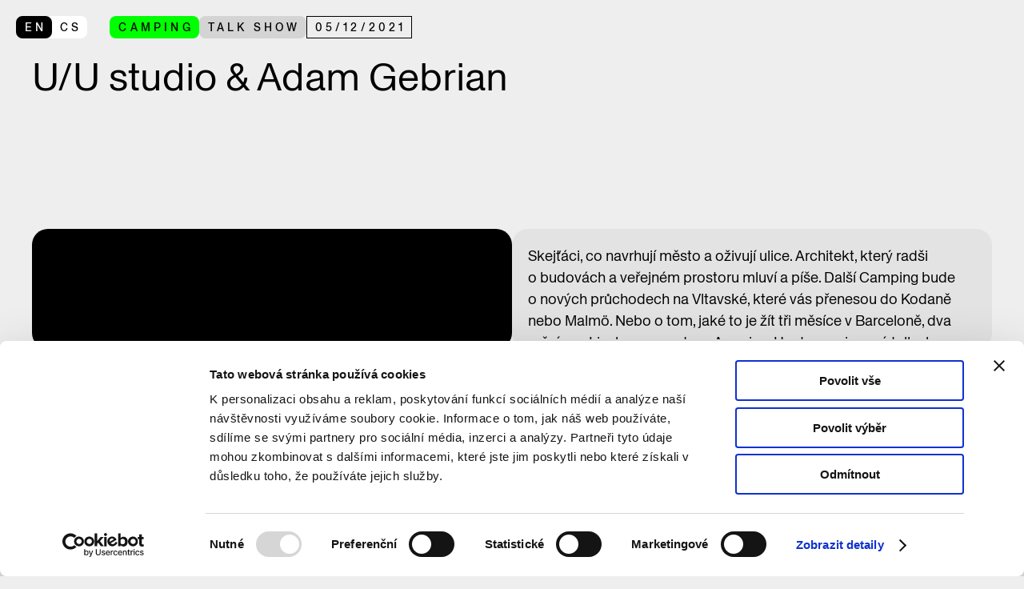

--- FILE ---
content_type: text/html; charset=utf-8
request_url: https://www.praha.camp/en/camptv/detail/uu-studio-adam-gebrian
body_size: 10550
content:
<!DOCTYPE html>
<html lang="en">
  <head>
    <meta charset="utf-8" />
    <meta name="viewport" content="width=device-width, height=device-height, initial-scale=1" />
    <meta name="theme-color" content="#000000" />
    <link rel="icon" type="image/svg+xml" href="data:image/svg+xml,%3Csvg viewBox='0 0 64 64' fill='none' xmlns='http://www.w3.org/2000/svg'%3E%3Ccircle cx='32' cy='32' r='30' fill='black' /%3E%3C/svg%3E" />
    <link rel="preload" href="/fonts/Antique-Legacy-Light.woff2" as="font" crossorigin>
<link rel="preload" href="/fonts/Antique-Legacy-Regular.woff2" as="font" crossorigin>
<meta name="twitter:card" content="summary_large_image" />
<meta name="twitter:site" content="@camppraha" />
<title>U/U studio & Adam Gebrian</title>
<meta property="og:title" content="U/U studio & Adam Gebrian" />
<meta name="twitter:title" content="U/U studio & Adam Gebrian" />
<meta name="description" content="Skejťáci, co navrhují město a oživují ulice. Architekt, který radši o budovách a veřejném prostoru mluví a píše. Další Camping bude o nových průchodech na Vltavské, které vás přenesou do Kodaně nebo Malmö. Nebo o tom, jaké to je žít tři měsíce v Barceloně, dva měsíce v Lisabonu a sedm v Americe. Hosty prosincové talk show s hercem a režisérem divadla Vosto5 Ondřejem Cihlářem budou Martin Hrouda a Jiří Kotal z U/U Studio a jeden z nejznámějších popularizátorů architektury a autorů konceptu CAMPu, Adam Gebrian." />
<meta property="og:description" content="Skejťáci, co navrhují město a oživují ulice. Architekt, který radši o budovách a veřejném prostoru mluví a píše. Další Camping bude o nových průchodech na Vltavské, které vás přenesou do Kodaně nebo Malmö. Nebo o tom, jaké to je žít tři měsíce v Barceloně, dva měsíce v Lisabonu a sedm v Americe. Hosty prosincové talk show s hercem a režisérem divadla Vosto5 Ondřejem Cihlářem budou Martin Hrouda a Jiří Kotal z U/U Studio a jeden z nejznámějších popularizátorů architektury a autorů konceptu CAMPu, Adam Gebrian." />
<meta name="twitter:description" content="Skejťáci, co navrhují město a oživují ulice. Architekt, který radši o budovách a veřejném prostoru mluví a píše. Další Camping bude o nových průchodech na Vltavské, které vás přenesou do Kodaně nebo Malmö. Nebo o tom, jaké to je žít tři měsíce v Barceloně, dva měsíce v Lisabonu a sedm v Americe. Hosty prosincové talk show s hercem a režisérem divadla Vosto5 Ondřejem Cihlářem budou Martin Hrouda a Jiří Kotal z U/U Studio a jeden z nejznámějších popularizátorů architektury a autorů konceptu CAMPu, Adam Gebrian." />
<meta property="og:image" content="https://www.praha.camp/img/cache/2880/f7d39e82202f8ff6286e890ec59d76ef50fa96352b7ae80b24d66f20d0fbe459" />
<meta name="twitter:image" content="https://www.praha.camp/img/cache/2880/f7d39e82202f8ff6286e890ec59d76ef50fa96352b7ae80b24d66f20d0fbe459" />
<link rel="canonical" href="/en/camptv/detail/uu-studio-adam-gebrian">
<script>(e=>{let t=e=>e&&e.hasAttribute&&(e.hasAttribute("data-hk")?e:t(e.host&&e.host.nodeType?e.host:e.parentNode));["click", "input"].forEach((o=>document.addEventListener(o,(o=>{let s=o.composedPath&&o.composedPath()[0]||o.target,a=t(s);a&&!e.completed.has(a)&&e.events.push([a,o])}))))})(window._$HY||(_$HY={events:[],completed:new WeakSet,r:{},fe(){},init(e,t){_$HY.r[e]=[new Promise((e=>t=e)),t]},set(e,t,o){(o=_$HY.r[e])&&o[1](t),_$HY.r[e]=[t]},unset(e){delete _$HY.r[e]},load:e=>_$HY.r[e]}));</script><!--xs-->
    <script>
      window.dataLayer = window.dataLayer || [];
      function gtag(){dataLayer.push(arguments);}
      gtag('consent', 'default', {
        'ad_storage': 'denied',
        'analytics_storage': 'denied',
        'functionality_storage': 'denied',
        'personalization_storage': 'denied',
        'security_storage': 'denied',
      });
    (function(w,d,s,l,i){w[l]=w[l]||[];w[l].push({'gtm.start':
      new Date().getTime(),event:'gtm.js'});var f=d.getElementsByTagName(s)[0],
      j=d.createElement(s),dl=l!='dataLayer'?'&l='+l:'';j.async=true;j.src=
      'https://www.googletagmanager.com/gtm.js?id='+i+dl;f.parentNode.insertBefore(j,f);
      })(window,document,'script','dataLayer','GTM-T6588B4');</script>
    <script type="module" crossorigin src="/assets/index-c2a7dd3f.js"></script>
    <link rel="stylesheet" href="/assets/style-8fddb905.css">
  <script>var payload = {"languages":["cs","en"],"graphql":"/graphql","searchApiKey":"9761b6ba16bc16f662df4fbfaa3bad5aa22f7d802d01607536044a7d0be451ca","base":"https://www.praha.camp","pages":[{"id":"4f1defc9-4893-48ae-867b-32f77f13c9ec","name":{"cs":"home","en":"home"},"url":{"cs":"home","en":"home"},"type":"HOMEPAGE"},{"id":"ac8e923c-0a4f-487a-83ed-dadba9447b34","name":{"cs":"navštivte nás","en":"plan your visit"},"url":{"cs":"navstivte-nas","en":"plan-your-visit"}},{"id":"76d66b1e-21e1-420d-984e-95a6c811ddc0","name":{"cs":"program","en":"program"},"url":{"cs":"program","en":"program"},"type":"EVENTS"},{"id":"a7142a94-74aa-49a7-b9d0-46d980902123","name":{"cs":"výstavy","en":"exhibitions"},"url":{"cs":"vystavy","en":"exhibitions"},"type":"EXHIBITIONS"},{"id":"9c0ff3c6-e897-4864-8a9b-95aa2c6ee205","name":{"cs":"magazín","en":"magazine"},"url":{"cs":"magazin","en":"magazine"},"type":"ARTICLES"},{"id":"23a9cda0-e0c3-4871-a662-8a9cdf37911c","name":{"cs":"camp.tv","en":"camp.tv"},"url":{"cs":"camptv","en":"camptv"},"type":"CAMP_TV"},{"id":"c1b698e6-9727-46e8-8a49-60890a58e2df","name":{"cs":"praha zítra","en":"prague tomorrow"},"url":{"cs":"praha-zitra","en":"prague-tomorrow"},"type":"PRAHA_ZITRA"}],"extra":[{"id":"8798347a-7930-4d0c-95be-d018ce13a89b","name":{"cs":"navštivte nás old","en":"plan your visit (old)"},"url":{"cs":"navstivte-nas-old","en":"plan-your-visit-old"}},{"id":"2746c218-d4a8-47f3-ae7f-ede3e5b59ce7","name":{"cs":"Planeta Praha (CZ audio)","en":"Planeta Praha (EN audio)"},"url":{"cs":"projekce-prepis-audio-planeta-praha","en":"projekce-prepis-audio-planeta-praha"}},{"id":"d6ac5634-897b-4cab-a9bc-8bd1dc39a511","name":{"cs":"autoři","en":"authors"},"url":{"cs":"autori","en":"authors"},"type":"AUTHORS"},{"id":"f8646dc0-56f8-498d-803f-5f49ba61ab4d","name":{"cs":"tagy","en":"tags"},"url":{"cs":"tagy","en":"tags"},"type":"TAGS"},{"id":"6af3e65e-68a5-4a3c-be72-6b2364ae025f","name":{"cs":"Praha zítra? Propojené město (textový přepis projekce ve srozumitelné češtině)","en":"Prague tomorrow? The Connected City (text transcript of the projection in plain language)"},"url":{"cs":"projekce-srozumitelny-prepis-praha-zitra-propojene-mesto","en":"prague-tomorrow-the-connected-city-text-transcript-of-the-projection-in-plain-language"}},{"id":"7d6a0fcb-b027-4ea8-8b90-39573318f972","name":{"cs":"Praha zítra? Propojené město (textový přepis malé niky ve srozumitelné češtině)","en":"Prague tomorrow? The Connected City (text transcript of the small niche in plain language)"},"url":{"cs":"mala-nika-srozumitelny-prepis-praha-zitra-propojene-mesto","en":"prague-tomorrow-the-connected-city-text-transcript-of-the-small-niche-in-plain-language"}},{"id":"474645e5-7ac1-45ff-8361-5a8342f2367f","name":{"cs":"Praha zítra? Propojené město (textový přepis)","en":"Prague tomorrow? The Connected City (text transcript)"},"url":{"cs":"projekce-prepis-praha-zitra-propojene-mesto","en":"projekce-prepis-praha-zitra-propojene-mesto"}},{"id":"c6eea09a-37d0-4f09-a251-920596828a72","name":{"cs":"Bloomberg Connects","en":"Bloomberg Connects"},"url":{"cs":"bloombergconnects","en":"enbloombergconnects"}},{"id":"8b215458-7d88-4b2e-af22-6f411d32ba65","name":{"cs":"aplikace"},"url":{"cs":"aplikace"},"type":"APPS"},{"id":"3ab3f9c7-38e9-45ca-a22a-fd56386bb940","name":{"cs":"přístupnost"},"url":{"cs":"pristupnost"}},{"id":"6a1a4fcb-feff-4e4c-acd5-c24df11e92e1","name":{"cs":"Planeta Praha (audio průvodce)"},"url":{"cs":"audio-pruvodce-planeta-praha"}},{"id":"b1e811f4-abf2-415e-89f6-5b5b984c81c2","name":{"cs":"ČZJ"},"url":{"cs":"cesky-znakovy-jazyk"}},{"id":"c5dd0c37-c3ff-4bab-bf78-95f3fa1320a2","name":{"cs":"test"},"url":{"cs":"test"}},{"id":"d98715e4-4dc5-4338-b78b-5eb26b45f7ab","name":{"cs":"Děti, školy a rodiče"},"url":{"cs":"deti-skoly-rodice"}},{"id":"16b5b314-7247-46de-802d-8ac76f28cb8c","name":{"cs":"TEST"},"url":{"cs":"test-deti"}}],"links":[{"name":{"cs":"kdo jsme","en":"who we are"},"url":{"cs":"/navstivte-nas#kdo-jsme","en":"/en/plan-your-visit#who-we-are"}},{"name":{"cs":"kde nás najdete","en":"where to find us"},"url":{"cs":"/navstivte-nas#kde-nas-najdete","en":"/en/plan-your-visit#where-to-find-us"}},{"name":{"cs":"prohlídky a pronájmy","en":"tours and rentals"},"url":{"cs":"/navstivte-nas#prohlidky-a-pronajmy","en":"/en/plan-your-visit#tours-and-rentals"}},{"name":{"cs":"vstupenky","en":"tickets"},"url":{"cs":"/navstivte-nas#vstupenky","en":"/en/plan-your-visit#tickets"}},{"name":{"cs":"děti, školy, rodiče","en":"children, schools, parents"},"url":{"cs":"/deti-skoly-rodice","en":"/en/plan-your-visit#children-schools-parents"}},{"name":{"cs":"přístupnost","en":"accessibility"},"url":{"cs":"/pristupnost","en":"/en/plan-your-visit#accessibility"}},{"name":{"cs":"kavárna, studovna, knihkupectví","en":"café, study room, bookstore"},"url":{"cs":"/navstivte-nas#kavarna-studovna-knihkupectvi","en":"/en/plan-your-visit#cafe-study-room-bookstore"}},{"name":{"cs":"kariéra","en":"careers"},"url":{"cs":"/navstivte-nas#kariera","en":"/en/plan-your-visit#careers"}},{"name":{"cs":"kontakty","en":"contact"},"url":{"cs":"/navstivte-nas#kontakty","en":"/en/plan-your-visit#contact"}}],"authors":{"cs":"autori","en":"authors"}};</script></head>
  <body>
    <!--!$e0-0-0-0-0-0-0-0-0-0-0-0-1-1-0--><div data-hk="0-0-0-0-0-0-0-0-0-0-0-0-1-1-0-1-0-0-1" class="page"><!--#--><nav data-hk="0-0-0-0-0-0-0-0-0-0-0-0-1-1-0-1-0-0-2-1-0" class="page__nav " role="navigation" arial-label="Main"><div class="page__nav__inner"><a data-hk="0-0-0-0-0-0-0-0-0-0-0-0-1-1-0-1-0-0-2-1-1-0" class="btn icon  " href="/en/" aria-label="CAMP home page"><svg data-hk="0-0-0-0-0-0-0-0-0-0-0-0-1-1-0-1-0-0-2-1-1-1-0" aria-hidden="true" width="48" height="76" viewBox="0 0 48 76" fill="none" style="" xmlns="http://www.w3.org/2000/svg"><path d="M23.2863 23.7271C23.6783 23.3278 24.3217 23.3278 24.7137 23.7271L37.0534 36.2995C37.6743 36.9321 37.2262 38 36.3397 38H11.6603C10.7738 38 10.3257 36.9321 10.9466 36.2995L23.2863 23.7271Z" fill="black"></path><path fill-rule="evenodd" clip-rule="evenodd" d="M16 34C14.8954 34 14 34.8954 14 36V49C14 50.1046 14.8954 51 16 51H21V43C21 42.4477 21.4477 42 22 42H26C26.5523 42 27 42.4477 27 43V51H32C33.1046 51 34 50.1046 34 49V36C34 34.8954 33.1046 34 32 34H16Z" fill="black"></path></svg></a><div data-hk="0-0-0-0-0-0-0-0-0-0-0-0-1-1-0-1-0-0-2-1-2" class="overflow"><!--#--><div data-hk="0-0-0-0-0-0-0-0-0-0-0-0-1-1-0-1-0-0-2-1-3-0-0-0-2-0-0-0-0-0-0" role="group" id="select-0-0-0-0-0-0-0-0-0-0-0-0-1-1-0-1-0-0-2-1-3-0-0-0-0" data-closed="" ><button data-hk="0-0-0-0-0-0-0-0-0-0-0-0-1-1-0-1-0-0-2-1-3-0-0-0-2-0-0-0-0-0-1-0-0-0-0" type="button" id="select-0-0-0-0-0-0-0-0-0-0-0-0-1-1-0-1-0-0-2-1-3-0-0-0-0-trigger" aria-haspopup="listbox" aria-expanded="false" data-closed="" class="select btn icon--optional " ><svg data-hk="0-0-0-0-0-0-0-0-0-0-0-0-1-1-0-1-0-0-2-0-0-0" aria-hidden="true" class="icon" width="48" height="76" viewBox="0 0 48 76" fill="none" style="" xmlns="http://www.w3.org/2000/svg"><rect x="36.7891" y="30" width="2" height="25.5789" transform="rotate(90 36.7891 30)" fill="black"></rect><rect x="36.7891" y="44" width="2" height="25.5789" transform="rotate(90 36.7891 44)" fill="black"></rect></svg><span data-hk="0-0-0-0-0-0-0-0-0-0-0-0-1-1-0-1-0-0-2-1-3-0-0-0-2-0-0-0-0-0-1-0-0-0-1-0-0-0" id="select-0-0-0-0-0-0-0-0-0-0-0-0-1-1-0-1-0-0-2-1-3-0-0-0-0-value" class="btn__label " >camp.tv</span></button></div><!--/--><!--#--><a data-hk="0-0-0-0-0-0-0-0-0-0-0-0-1-1-0-1-0-0-2-1-4-0-0" class="btn  " href="/en/camptv/camping-with-ondrej-cihlar">Camping with Ondřej Cihlář</a><!--/--><!--#--><!--/--></div></div><div class="spacer"></div><!--#--><button data-hk="0-0-0-0-0-0-0-0-0-0-0-0-1-1-0-1-0-0-2-1-5-0-0" class="btn icon " aria-hidden="true" id="scroll-btn" ><svg data-hk="0-0-0-0-0-0-0-0-0-0-0-0-1-1-0-1-0-0-2-1-5-0-1-0" aria-hidden="true" class="icon" width="76" height="76" viewBox="0 0 76 76" fill="none" style="" xmlns="http://www.w3.org/2000/svg"><rect x="37.0002" y="19" width="2" height="36" fill="black"></rect><rect x="50.8694" y="42" width="2" height="20" transform="rotate(45 50.8694 42)" fill="black"></rect><rect x="39.5569" y="56.1426" width="2" height="20" transform="rotate(135 39.5569 56.1426)" fill="black"></rect></svg></button><!--/--><!--#--><!--/--><!--#--><button data-hk="0-0-0-0-0-0-0-0-0-0-0-0-1-1-0-1-0-0-2-1-7-0-0" class="btn btn--primary menu__button fixed icon " aria-label="Open search and site menu" aria-haspopup="dialog" aria-expanded="false" ><svg data-hk="0-0-0-0-0-0-0-0-0-0-0-0-1-1-0-1-0-0-2-1-7-0-1-0" aria-hidden="true" class="icon" width="76" height="76" viewBox="0 0 76 76" fill="none" style="" xmlns="http://www.w3.org/2000/svg"><rect x="23.8447" y="53.4391" width="2" height="12.8054" transform="rotate(-135 23.8447 53.4391)" fill="black"></rect><circle cx="40" cy="36" r="12" stroke="black" stroke-width="2"></circle></svg></button><!--/--></nav><!--/--><!--#--><div data-hk="0-0-0-0-0-0-0-0-0-0-0-0-1-1-0-1-0-0-3-0" class="screen"><div class="screen__title"><!--#--><div data-hk="0-0-0-0-0-0-0-0-0-0-0-0-1-1-0-1-0-0-3-1-0" class="tag__list"><a data-hk="0-0-0-0-0-0-0-0-0-0-0-0-1-1-0-1-0-0-3-1-1-0" class="tag__switch tag--light" href="/camptv/detail/uu-studio-adam-gebrian" aria-label="přepnout do češtiny"><div class="tag tag--small active">en</div><div class="tag tag--small">cs</div></a><div data-hk="0-0-0-0-0-0-0-0-0-0-0-0-1-1-0-1-0-0-3-1-2-0-0-0-0" class="tag tag--link tag--primary tag--small " >Camping</div><div data-hk="0-0-0-0-0-0-0-0-0-0-0-0-1-1-0-1-0-0-3-1-2-1-0-0-0" class="tag tag--link tag--light tag--small " >talk show</div><!--!$--><div data-hk="0-0-0-0-0-0-0-0-0-0-0-0-1-1-0-1-0-0-3-1-3-0-0" class="tag tag--wire tag--dark tag--small "><time data-hk="0-0-0-0-0-0-0-0-0-0-0-0-1-1-0-1-0-0-3-1-3-0-1" datetime="2021-12-05"><!--#-->05<!--/-->/<!--#-->12<!--/-->/<!--#-->2021<!--/--></time></div></div><div data-hk="0-0-0-0-0-0-0-0-0-0-0-0-1-1-0-1-0-0-3-2-0" class="text style--h3" style=""><div class="text__content">U/U studio &amp; Adam Gebrian</div><!--#--><!--/--></div><!--/--><!--#--><!--/--></div><div class="screen__content"><div data-hk="0-0-0-0-0-0-0-0-0-0-0-0-1-1-0-1-0-0-3-3-0" class="sum"><div class="sum__media"><iframe data-hk="0-0-0-0-0-0-0-0-0-0-0-0-1-1-0-1-0-0-3-3-1" class="video" width="560" height="315" src="https://www.mall.tv/embed/camping-s-ondrejem-cihlarem/u-u-studio-adam-gebrian?autoplay=false&amp;c=1" frameborder="0" allow="autoplay; fullscreen; picture-in-picture" allowfullscreen></iframe></div><div class="sum__wrapper"><div class="sum__content"><div data-hk="0-0-0-0-0-0-0-0-0-0-0-0-1-1-0-1-0-0-3-3-2-0" class="text " style=""><div class="text__content"><p>Skejťáci, co navrhují město a&nbsp;oživují ulice. Architekt, který radši o&nbsp;budovách a&nbsp;veřejném prostoru mluví a&nbsp;píše. Další Camping bude o&nbsp;nových průchodech na Vltavské, které vás přenesou do Kodaně nebo Malmö. Nebo o&nbsp;tom, jaké to je žít tři měsíce v&nbsp;Barceloně, dva měsíce v&nbsp;Lisabonu a&nbsp;sedm v&nbsp;Americe. Hosty prosincové talk show s&nbsp;hercem a&nbsp;režisérem divadla Vosto5 Ondřejem Cihlářem budou Martin Hrouda a&nbsp;Jiří Kotal z&nbsp;U/U Studio a&nbsp;jeden z&nbsp;nejznámějších popularizátorů architektury a&nbsp;autorů konceptu CAMPu, Adam Gebrian.</p>
</div><!--#--><!--/--></div></div><!--#--><!--/--></div></div></div></div><!--/--><!--#--><!--/--><!--#--><div data-hk="0-0-0-0-0-0-0-0-0-0-0-0-1-1-0-1-0-0-5-0" class="notice-group"><!--#--><!--/--><a class="block bg--blue" href="https://camp.us17.list-manage.com/subscribe?u=c38663e5aa66a783a5e97af28&amp;id=dca2b98fdd" target="_blank" data-variant="banner"><div class="block__media"><div class="image"><svg viewBox="0 0 116 116" fill="none" xmlns="http://www.w3.org/2000/svg"><rect width="116" height="116" fill="#ffffff"></rect><path d="M62 35H71" stroke="black" stroke-width="3" stroke-miterlimit="10"></path><path d="M45 43H71" stroke="black" stroke-width="3" stroke-miterlimit="10"></path><path d="M45 51H71" stroke="black" stroke-width="3" stroke-miterlimit="10"></path><path d="M27 52L58 71.434L89 52" stroke="black" stroke-width="3" stroke-miterlimit="10"></path><path d="M37.334 47.667L27 52V89H89V52L78.666 47.667" stroke="black" stroke-width="3" stroke-miterlimit="10"></path><path d="M37 58V27H79V58" stroke="black" stroke-width="3" stroke-miterlimit="10"></path></svg></div></div><div class="block__wrapper"><div class="block__content"><p data-hk="0-0-0-0-0-0-0-0-0-0-0-0-1-1-0-1-0-0-5-2-2">Want to receive information about the programme every month? Sign up for our newsletter.</p></div></div></a></div><!--/--><!--#--><footer data-hk="0-0-0-0-0-0-0-0-0-0-0-0-1-1-0-1-0-0-6-0" class="page__footer"><!--#--><div data-hk="0-0-0-0-0-0-0-0-0-0-0-0-1-1-0-1-0-0-6-1-11" class="lang "><!--#--><a data-hk="0-0-0-0-0-0-0-0-0-0-0-0-1-1-0-1-0-0-6-1-12-2-0" class="lang__item active" lang="en" aria-label="back to homepage" href="/en/"><!--#--><div data-hk="0-0-0-0-0-0-0-0-0-0-0-0-1-1-0-1-0-0-6-1-12-2-1-0" class="tag tag--wire tag--light tag--inline " aria-hidden="true">en</div><!--/--><span class="lang__label">back to homepage</span><span class="lang__heading" aria-hidden="true"><span data-hk="0-0-0-0-0-0-0-0-0-0-0-0-1-1-0-1-0-0-6-1-5" class="square word">Center</span> <span data-hk="0-0-0-0-0-0-0-0-0-0-0-0-1-1-0-1-0-0-6-1-6" class="word">for</span> <span data-hk="0-0-0-0-0-0-0-0-0-0-0-0-1-1-0-1-0-0-6-1-7" class="square word">Architecture</span> <span data-hk="0-0-0-0-0-0-0-0-0-0-0-0-1-1-0-1-0-0-6-1-8" class="word">and</span> <span data-hk="0-0-0-0-0-0-0-0-0-0-0-0-1-1-0-1-0-0-6-1-9" class="word square">Metropolitan</span> <span data-hk="0-0-0-0-0-0-0-0-0-0-0-0-1-1-0-1-0-0-6-1-10" class="square">Planning</span></span></a><a data-hk="0-0-0-0-0-0-0-0-0-0-0-0-1-1-0-1-0-0-6-1-12-3-0" class="lang__item" lang="cs" href="/camptv/detail/uu-studio-adam-gebrian" aria-label="přepnout do češtiny"><!--#--><div data-hk="0-0-0-0-0-0-0-0-0-0-0-0-1-1-0-1-0-0-6-1-12-3-1-0" class="tag tag--wire tag--light tag--inline " aria-hidden="true">cs</div><!--/--><span class="lang__label">přepnout do češtiny</span><span class="lang__heading" aria-hidden="true"><span data-hk="0-0-0-0-0-0-0-0-0-0-0-0-1-1-0-1-0-0-6-1-0" class="square word">Centrum</span> <span data-hk="0-0-0-0-0-0-0-0-0-0-0-0-1-1-0-1-0-0-6-1-1" class="square word">Architektury</span> <span data-hk="0-0-0-0-0-0-0-0-0-0-0-0-1-1-0-1-0-0-6-1-2" class="word">a</span> <span data-hk="0-0-0-0-0-0-0-0-0-0-0-0-1-1-0-1-0-0-6-1-3" class="square word">Městského</span> <span data-hk="0-0-0-0-0-0-0-0-0-0-0-0-1-1-0-1-0-0-6-1-4" class="square word">Plánování</span></span></a><!--/--><!--#--><button data-hk="0-0-0-0-0-0-0-0-0-0-0-0-1-1-0-1-0-0-6-1-13-0" class="opening-hours status--mixed " aria-haspopup="dialog" aria-expanded="false" title="Displays opening hours, entry fees, and contacts">opening hours</button><!--/--></div><!--/--><!--#--><div data-hk="0-0-0-0-0-0-0-0-0-0-0-0-1-1-0-1-0-0-6-2-2" class="footer__content row"><div class="narrower column"><div class="row"><div class="column"><ul class="short large"><li data-hk="0-0-0-0-0-0-0-0-0-0-0-0-1-1-0-1-0-0-6-2-3-0"><a href="/en/plan-your-visit">plan your visit</a></li><li data-hk="0-0-0-0-0-0-0-0-0-0-0-0-1-1-0-1-0-0-6-2-3-1"><a href="/en/program">program</a></li><li data-hk="0-0-0-0-0-0-0-0-0-0-0-0-1-1-0-1-0-0-6-2-3-2"><a href="/en/exhibitions">exhibitions</a></li><li data-hk="0-0-0-0-0-0-0-0-0-0-0-0-1-1-0-1-0-0-6-2-3-3"><a href="/en/magazine">magazine</a></li><li data-hk="0-0-0-0-0-0-0-0-0-0-0-0-1-1-0-1-0-0-6-2-3-4"><a href="/en/camptv">camp.tv</a></li><li data-hk="0-0-0-0-0-0-0-0-0-0-0-0-1-1-0-1-0-0-6-2-3-5"><a href="/en/prague-tomorrow">prague tomorrow</a></li></ul></div><div class="column"><ul class="larger"><li data-hk="0-0-0-0-0-0-0-0-0-0-0-0-1-1-0-1-0-0-6-2-4-0"><a href="/en/plan-your-visit#who-we-are">who we are</a></li><li data-hk="0-0-0-0-0-0-0-0-0-0-0-0-1-1-0-1-0-0-6-2-4-1"><a href="/en/plan-your-visit#where-to-find-us">where to find us</a></li><li data-hk="0-0-0-0-0-0-0-0-0-0-0-0-1-1-0-1-0-0-6-2-4-2"><a href="/en/plan-your-visit#tours-and-rentals">tours and rentals</a></li><li data-hk="0-0-0-0-0-0-0-0-0-0-0-0-1-1-0-1-0-0-6-2-4-3"><a href="/en/plan-your-visit#tickets">tickets</a></li><li data-hk="0-0-0-0-0-0-0-0-0-0-0-0-1-1-0-1-0-0-6-2-4-4"><a href="/en/plan-your-visit#children-schools-parents">children, schools, parents</a></li><li data-hk="0-0-0-0-0-0-0-0-0-0-0-0-1-1-0-1-0-0-6-2-4-5"><a href="/en/plan-your-visit#accessibility">accessibility</a></li><li data-hk="0-0-0-0-0-0-0-0-0-0-0-0-1-1-0-1-0-0-6-2-4-6"><a href="/en/plan-your-visit#cafe-study-room-bookstore">café, study room, bookstore</a></li><li data-hk="0-0-0-0-0-0-0-0-0-0-0-0-1-1-0-1-0-0-6-2-4-7"><a href="/en/plan-your-visit#careers">careers</a></li><li data-hk="0-0-0-0-0-0-0-0-0-0-0-0-1-1-0-1-0-0-6-2-4-8"><a href="/en/plan-your-visit#contact">contact</a></li></ul></div></div></div><div class="wider column"><div class="row"><div class="column"><ul class="small"><li>Monday: closed<br>Tuesday—Sunday: 9.00—21.00<br>Free entry</li><li><a target="_blank" href="https://www.google.cz/maps/place/Vy%C5%A1ehradsk%C3%A1+2075%2F51,+128+00+Praha+2-Nov%C3%A9+M%C4%9Bsto/@50.073091,14.4156998,17z/data=!3m1!4b1!4m5!3m4!1s0x470b94f5b141679f:0x6059693cf97bc4d7!8m2!3d50.0730876!4d14.4178885?shorturl=1">Vyšehradská 51, Praha 2<br><span class="dim">The Emauzy Abbey (map)</span></a></li><li>Tram: stop Moráň (140&nbsp;m)<br><span class="dim">2, 3, 10, 14, 16, 18, 24, 92, 93, 95, 96, 98.</span></li><li>Bus: stop Karlovo náměstí (260&nbsp;m)<br><span class="dim">176, 904, 907, 908, 910.</span></li><li>Metro: station Karlovo náměstí<br>(280 m) <span class="dim">from the exit at Karlovo náměstí</span><br>(450 m) <span class="dim">from the exit at Palackého náměstí</span></li></ul></div><div class="column"><ul class="large"><li><a href="mailto:camp@ipr.praha.eu">camp@ipr.praha.eu</a></li><li><a href="tel:+420770141547">+420 770 141 547</a></li><li><a href="https://camp.us17.list-manage.com/subscribe?u=c38663e5aa66a783a5e97af28&amp;id=dca2b98fdd" target="_blank">newsletter</a></li><li><a href="javascript: Cookiebot.renew()">cookie consent</a></li><li class="spacer"></li><li class="small">We're a part of <a href="https://iprpraha.cz/en/" target="_blank">The Prague Institute of Planning and Development</a>.</li></ul></div></div></div></div><!--/--></footer><!--/--></div><!--!$/e0-0-0-0-0-0-0-0-0-0-0-0-1-1-0--><script>_$HY.set("0-0-0-0-0-0-0-0-0-0-0-0-1-1-0-0", ((h,j,k,m,o,q,u,x)=>({hits:[{url:"/en/program/detail/a-sustainable-start-06c499d8",title:"A Sustainable Start",category:h=["workshop","for kids","for parents"],tags:j=["2–7 y.o.","Archiplay"],id:"06c499d8-f561-4688-b7d6-5a5fdf76a4c1",type:"event",image:{id:"24121ae9-d4fc-4c15-a1ce-7d17a742fa78",__typename:"Image",width:4902,height:3268,size:4388232,animated:!1,hash:"2caaad34cfb9b155716107515a6cc34e02d8b7a3197ca23e1deac73b00ccb83a",x:0.3072471217105263,y:0.36779127860358973},date:1769086800000,_formatted:{url:"/en/program/detail/a-sustainable-start-06c499d8",title:"A Sustainable Start",category:h,tags:j,id:"06c499d8-f561-4688-b7d6-5a5fdf76a4c1",type:"event",image:{id:"24121ae9-d4fc-4c15-a1ce-7d17a742fa78",__typename:"Image",width:"4902",height:"3268",size:"4388232",animated:!1,hash:"2caaad34cfb9b155716107515a6cc34e02d8b7a3197ca23e1deac73b00ccb83a",x:"0.3072471217105263",y:"0.36779127860358973"},date:"1769086800000"},_matchesPosition:{},description:void 0,content:void 0},{url:"/en/program/detail/a-sustainable-start-160d5e4b",title:"A Sustainable Start",category:k=["workshop","for kids","for parents"],tags:m=["2–7 y.o.","Archiplay"],id:"160d5e4b-356b-4f0a-904e-181f853d1f24",type:"event",image:{id:"4d3dc6f3-2c32-4e06-bf4a-3c5b8180b590",__typename:"Image",width:1920,height:1281,size:769744,animated:!1,hash:"32959c98547684c98976d41d4992c55ed71a6e51526661ee48356791f0defb1b",x:0.60078125,y:0.4128003696857671},date:1769072400000,_formatted:{url:"/en/program/detail/a-sustainable-start-160d5e4b",title:"A Sustainable Start",category:k,tags:m,id:"160d5e4b-356b-4f0a-904e-181f853d1f24",type:"event",image:{id:"4d3dc6f3-2c32-4e06-bf4a-3c5b8180b590",__typename:"Image",width:"1920",height:"1281",size:"769744",animated:!1,hash:"32959c98547684c98976d41d4992c55ed71a6e51526661ee48356791f0defb1b",x:"0.60078125",y:"0.4128003696857671"},date:"1769072400000"},_matchesPosition:{},description:void 0,content:void 0},{url:"/en/program/detail/architect-linconnu-de-la-grande-arche",title:"Architect (L'Inconnu de la Grande Arche)",category:o=["cinema"],tags:q=[],id:"6fb7202f-c867-4a48-828e-36fbf9f9b996",type:"event",image:{id:"7b73e711-2099-4ea8-ae68-3d064ba69ca4",__typename:"Image",width:3840,height:2160,size:529566,animated:!1,hash:"1f38f4a8efc2484f2b1f6489f0f6eb47aa95f69018375e8f141658a5bc959c3f"},date:1769014800000,_formatted:{url:"/en/program/detail/architect-linconnu-de-la-grande-arche",title:"Architect (L'Inconnu de la Grande Arche)",category:o,tags:q,id:"6fb7202f-c867-4a48-828e-36fbf9f9b996",type:"event",image:{id:"7b73e711-2099-4ea8-ae68-3d064ba69ca4",__typename:"Image",width:"3840",height:"2160",size:"529566",animated:!1,hash:"1f38f4a8efc2484f2b1f6489f0f6eb47aa95f69018375e8f141658a5bc959c3f"},date:"1769014800000"},_matchesPosition:{},description:void 0,content:void 0},{url:"/en/program/detail/raumscape-who-will-design-the-piazzetta-on-parizska-street",title:"RaumScape: Who Will Design the Piazzetta on Pařížská Street?",category:u=["competition announcement"],tags:x=["stream","EN","CZ"],id:"fbcedbc7-3cf1-4310-9249-7f270d82d1bf",type:"event",image:{id:"704b9db3-3f2f-4416-a444-044dff348d9b",__typename:"Image",width:2048,height:1125,size:1275229,animated:!1,hash:"dfbd1fc5d2346d2d145a5e4d18ea758f6bf4d1ff2931519a7a5074350750399b"},date:1768932000000,_formatted:{url:"/en/program/detail/raumscape-who-will-design-the-piazzetta-on-parizska-street",title:"RaumScape: Who Will Design the Piazzetta on Pařížská Street?",category:u,tags:x,id:"fbcedbc7-3cf1-4310-9249-7f270d82d1bf",type:"event",image:{id:"704b9db3-3f2f-4416-a444-044dff348d9b",__typename:"Image",width:"2048",height:"1125",size:"1275229",animated:!1,hash:"dfbd1fc5d2346d2d145a5e4d18ea758f6bf4d1ff2931519a7a5074350750399b"},date:"1768932000000"},_matchesPosition:{},description:void 0,content:void 0}],query:"",processingTimeMs:1,limit:4,offset:0,estimatedTotalHits:2001}))());_$HY.set("0-0-0-0-0-0-0-0-0-0-0-0-0", ({camp:{id:"8240cab6-51e3-4574-8ce1-1654075edd3b",name:"CAMP",note:"\x3Cp>On TUE 20/1 the entire CAMP will be closed from 16:00.\x3C/p>\n\x3Cp>The White Hall will be closed on following days:\n\x3Cbr>&#8226; THU 22/1, 9:00—17:00\n\x3Cbr>&#8226; SUN 25/1, 11:00—18:00\x3C/p>\n",exceptions:[{start:1768863600000,end:1768863600000,from:{hours:16},to:{hours:21},open:null},{start:1768777200000,end:1768777200000,from:{hours:18},to:{hours:21},open:!0}],hours:[{open:{hours:9},close:{hours:21},day:"TUESDAY"},{open:{hours:9},close:{hours:21},day:"WEDNESDAY"},{open:{hours:9},close:{hours:21},day:"THURSDAY"},{open:{hours:9},close:{hours:21},day:"FRIDAY"},{open:{hours:9},close:{hours:21},day:"SATURDAY"},{open:{hours:9},close:{hours:21},day:"SUNDAY"}],cover:null,description:{align:null,style:null,columns:null,content:"[Vyšehradská 51, Praha 2](https://www.google.cz/maps/place/Vy%C5%A1ehradsk%C3%A1+2075%2F51,+128+00+Praha+2-Nov%C3%A9+M%C4%9Bsto/@50.073091,14.4156998,17z/data=!3m1!4b1!4m5!3m4!1s0x470b94f5b141679f:0x6059693cf97bc4d7!8m2!3d50.0730876!4d14.4178885?shorturl=1)  \n[camp@ipr.praha.eu](mailto:camp@ipr.praha.eu)  \n[+420 770 141 547](tel:+420770141547)",html:"\x3Cp>\x3Ca target=\"_blank\" rel=\"noopener noreferrer\" href=\"https://www.google.cz/maps/place/Vy%C5%A1ehradsk%C3%A1+2075%2F51,+128+00+Praha+2-Nov%C3%A9+M%C4%9Bsto/@50.073091,14.4156998,17z/data=!3m1!4b1!4m5!3m4!1s0x470b94f5b141679f:0x6059693cf97bc4d7!8m2!3d50.0730876!4d14.4178885?shorturl=1\">Vyšehradská 51, Praha 2\x3C/a>\x3Cbr>\x3Ca href=\"mailto:camp@ipr.praha.eu\">camp@ipr.praha.eu\x3C/a>\x3Cbr>\x3Ca href=\"tel:+420770141547\">+420 770 141 547\x3C/a>\x3C/p>\n"},upcoming:null,locations:[{id:"979b74ed-9125-4ba6-8639-d4228d5b1c8c",name:"Black Hall",note:"\x3Cp>The Black Hall will be closed until 28 January due to preparations of a&nbsp;new exhibition.\x3C/p>\n",exceptions:[{start:1767654000000,end:1769468400000,from:{hours:9},to:{hours:21},open:null},{start:1769554800000,end:1769554800000,from:{hours:9},to:{hours:19},open:null}],hours:[{open:{hours:9},close:{hours:21},day:"TUESDAY"},{open:{hours:9},close:{hours:21},day:"WEDNESDAY"},{open:{hours:9},close:{hours:21},day:"THURSDAY"},{open:{hours:9},close:{hours:21},day:"FRIDAY"},{open:{hours:9},close:{hours:21},day:"SATURDAY"},{open:{hours:9},close:{hours:21},day:"SUNDAY"}],cover:{hash:"227298db15a04032385cc438070a9e25f735bfc50beacf66c4acde11ac933771",width:5000,height:3333,animated:!1,preview:"[data-uri]",alt:null,x:null,y:null},description:null,upcoming:null},{id:"e4631759-363e-4475-bf82-3ca41e5ca3d5",name:"White Hall",note:null,exceptions:[{start:1768863600000,end:1768863600000,from:{hours:16},to:{hours:21},open:null},{start:1769036400000,end:1769036400000,from:{hours:9},to:{hours:17},open:null},{start:1769295600000,end:1769295600000,from:{hours:11},to:{hours:18},open:null}],hours:[{open:{hours:9},close:{hours:21},day:"TUESDAY"},{open:{hours:9},close:{hours:21},day:"WEDNESDAY"},{open:{hours:9},close:{hours:21},day:"THURSDAY"},{open:{hours:9},close:{hours:21},day:"FRIDAY"},{open:{hours:9},close:{hours:21},day:"SATURDAY"},{open:{hours:9},close:{hours:21},day:"SUNDAY"}],cover:{hash:"90dfe01556ae3801ffba27ce196619a9bb33ab66026976e4dd1c9e1bb402fef8",width:1919,height:1280,animated:!1,preview:"[data-uri]",alt:null,x:null,y:null},description:null,upcoming:null},{id:"81cb6e01-da86-435a-aab4-2fb224041598",name:"Café and Bookstore",note:null,exceptions:[{start:1768863600000,end:1768863600000,from:{hours:16},to:{hours:21},open:null},{start:1768777200000,end:1768777200000,from:{hours:18},to:{hours:21},open:!0}],hours:[{open:{hours:9},close:{hours:21},day:"TUESDAY"},{open:{hours:9},close:{hours:21},day:"WEDNESDAY"},{open:{hours:9},close:{hours:21},day:"THURSDAY"},{open:{hours:9},close:{hours:21},day:"FRIDAY"},{open:{hours:9},close:{hours:21},day:"SATURDAY"},{open:{hours:9},close:{hours:21},day:"SUNDAY"}],cover:{hash:"c614efe069cefb5c78b7c2eabbf588a8a0811584285b5e54206484213a6f1ae9",width:7500,height:5002,animated:!1,preview:"[data-uri]",alt:null,x:null,y:null},description:null,upcoming:null}]}}));_$HY.set("0-0-0-0-0-0-0-0-0-0-0-0-1-1-0-1-0-0-0", ({item:{__typename:"Video",id:"121db3e7-52ba-461e-b8ea-26044c16808f",slug:"uu-studio-adam-gebrian",title:"U/U studio & Adam Gebrian",source:"https://www.mall.tv/embed/camping-s-ondrejem-cihlarem/u-u-studio-adam-gebrian?autoplay=true&c=1",date:1638695460000,published:1638695460000,cover:{hash:"f7d39e82202f8ff6286e890ec59d76ef50fa96352b7ae80b24d66f20d0fbe459",width:2500,height:1668,animated:!1,preview:"[data-uri]",alt:null,x:null,y:null},category:[{__typename:"Tag",id:"9b2c6ff3-6adc-4fab-b213-b6c247d4ed5c",name:"Camping with Ondřej Cihlář",shortName:"Camping",slug:"camping-with-ondrej-cihlar",cycle:!0}],tags:[{__typename:"Tag",id:"c496a216-adca-4d61-ac56-584b7748e509",name:"talk show",shortName:null,slug:"talk-show",cycle:null}],description:{align:null,style:null,columns:null,content:"Skejťáci, co navrhují město a oživují ulice. Architekt, který radši o budovách a veřejném prostoru mluví a píše. Další Camping bude o nových průchodech na Vltavské, které vás přenesou do Kodaně nebo Malmö. Nebo o tom, jaké to je žít tři měsíce v Barceloně, dva měsíce v Lisabonu a sedm v Americe. Hosty prosincové talk show s hercem a režisérem divadla Vosto5 Ondřejem Cihlářem budou Martin Hrouda a Jiří Kotal z U/U Studio a jeden z nejznámějších popularizátorů architektury a autorů konceptu CAMPu, Adam Gebrian.",html:"\x3Cp>Skejťáci, co navrhují město a&nbsp;oživují ulice. Architekt, který radši o&nbsp;budovách a&nbsp;veřejném prostoru mluví a&nbsp;píše. Další Camping bude o&nbsp;nových průchodech na Vltavské, které vás přenesou do Kodaně nebo Malmö. Nebo o&nbsp;tom, jaké to je žít tři měsíce v&nbsp;Barceloně, dva měsíce v&nbsp;Lisabonu a&nbsp;sedm v&nbsp;Americe. Hosty prosincové talk show s&nbsp;hercem a&nbsp;režisérem divadla Vosto5 Ondřejem Cihlářem budou Martin Hrouda a&nbsp;Jiří Kotal z&nbsp;U/U Studio a&nbsp;jeden z&nbsp;nejznámějších popularizátorů architektury a&nbsp;autorů konceptu CAMPu, Adam Gebrian.\x3C/p>\n"},relatedNodes:null}}));</script>
    
    <noscript><iframe src="https://www.googletagmanager.com/ns.html?id=GTM-T6588B4" height="0" width="0" style="display:none;visibility:hidden"></iframe></noscript>
  </body>
</html>

--- FILE ---
content_type: text/html;charset=utf-8
request_url: https://fameplay.tv/embed/camping-s-ondrejem-cihlarem/u-u-studio-adam-gebrian?autoplay=false&c=1
body_size: 31491
content:
<!DOCTYPE html><html  class="vpapps-2-0" lang="cs-CZ"><head><meta charset="utf-8">
<meta name="viewport" content="width=device-width, initial-scale=1.0, maximum-scale=6.0, viewport-fit=cover">
<script src="https://cdn.vpapps.cloud/scripts/vpapps-analytics.js" class="load-internal-script" isSSR></script>
<title>U&#x2F;U studio &amp; Adam Gebrian</title>
<link rel="preconnect" href="https://cdn.vpapps.cloud" crossorigin="anonymous">
<script async src="https://bisko.gjirafa.net/web/vpapps-sdk.js"></script>
<link rel="stylesheet" href="https://cdn.vpapps.cloud/palettes/Z6wMB4kEl2n/palette.css" media="print" onload="this.media='all'">
<link rel="stylesheet" href="https://cdn.vpapps.cloud/fonts/Z6wMB4kEl2n/fonts.css" media="print" onload="this.media='all'">
<link rel="stylesheet" href="https://cdn.vpapps.cloud/fonts/default/vpapps-font.css" media="print" onload="this.media='all'">
<style>/*! tailwindcss v4.1.11 | MIT License | https://tailwindcss.com */@layer properties{@supports ((-webkit-hyphens:none) and (not (margin-trim:inline))) or ((-moz-orient:inline) and (not (color:rgb(from red r g b)))){*,::backdrop,:after,:before{--tw-translate-x:0;--tw-translate-y:0;--tw-translate-z:0;--tw-rotate-x:initial;--tw-rotate-y:initial;--tw-rotate-z:initial;--tw-skew-x:initial;--tw-skew-y:initial;--tw-space-y-reverse:0;--tw-divide-y-reverse:0;--tw-border-style:solid;--tw-leading:initial;--tw-font-weight:initial;--tw-shadow:0 0 #0000;--tw-shadow-color:initial;--tw-shadow-alpha:100%;--tw-inset-shadow:0 0 #0000;--tw-inset-shadow-color:initial;--tw-inset-shadow-alpha:100%;--tw-ring-color:initial;--tw-ring-shadow:0 0 #0000;--tw-inset-ring-color:initial;--tw-inset-ring-shadow:0 0 #0000;--tw-ring-inset:initial;--tw-ring-offset-width:0px;--tw-ring-offset-color:#fff;--tw-ring-offset-shadow:0 0 #0000;--tw-blur:initial;--tw-brightness:initial;--tw-contrast:initial;--tw-grayscale:initial;--tw-hue-rotate:initial;--tw-invert:initial;--tw-opacity:initial;--tw-saturate:initial;--tw-sepia:initial;--tw-drop-shadow:initial;--tw-drop-shadow-color:initial;--tw-drop-shadow-alpha:100%;--tw-drop-shadow-size:initial;--tw-backdrop-blur:initial;--tw-backdrop-brightness:initial;--tw-backdrop-contrast:initial;--tw-backdrop-grayscale:initial;--tw-backdrop-hue-rotate:initial;--tw-backdrop-invert:initial;--tw-backdrop-opacity:initial;--tw-backdrop-saturate:initial;--tw-backdrop-sepia:initial;--tw-duration:initial;--tw-ease:initial;--tw-outline-style:solid}}}@layer theme{:host,:root{--font-sans:ui-sans-serif,system-ui,sans-serif,"Apple Color Emoji","Segoe UI Emoji","Segoe UI Symbol","Noto Color Emoji";--font-mono:ui-monospace,SFMono-Regular,Menlo,Monaco,Consolas,"Liberation Mono","Courier New",monospace;--color-red-200:oklch(88.5% .062 18.334);--color-red-300:oklch(80.8% .114 19.571);--color-red-400:oklch(70.4% .191 22.216);--color-red-500:oklch(63.7% .237 25.331);--color-red-600:oklch(57.7% .245 27.325);--color-red-700:oklch(50.5% .213 27.518);--color-green-500:oklch(72.3% .219 149.579);--color-green-600:oklch(62.7% .194 149.214);--color-green-700:oklch(52.7% .154 150.069);--color-green-900:oklch(39.3% .095 152.535);--color-sky-500:oklch(68.5% .169 237.323);--color-blue-300:oklch(80.9% .105 251.813);--color-blue-500:oklch(62.3% .214 259.815);--color-blue-600:oklch(54.6% .245 262.881);--color-blue-800:oklch(42.4% .199 265.638);--color-slate-300:oklch(86.9% .022 252.894);--color-slate-700:oklch(37.2% .044 257.287);--color-gray-50:oklch(98.5% .002 247.839);--color-gray-200:oklch(92.8% .006 264.531);--color-gray-300:oklch(87.2% .01 258.338);--color-gray-400:oklch(70.7% .022 261.325);--color-gray-500:oklch(55.1% .027 264.364);--color-gray-600:oklch(44.6% .03 256.802);--color-gray-700:oklch(37.3% .034 259.733);--color-gray-800:oklch(27.8% .033 256.848);--color-gray-900:oklch(21% .034 264.665);--color-black:#000;--color-white:#fff;--spacing:.25rem;--container-md:28rem;--container-7xl:80rem;--text-xs:.75rem;--text-xs--line-height:1.33333;--text-sm:.875rem;--text-sm--line-height:1.42857;--text-base:1rem;--text-base--line-height:1.5;--text-xl:1.25rem;--text-xl--line-height:1.4;--text-2xl:1.5rem;--text-2xl--line-height:1.33333;--text-3xl:1.875rem;--text-3xl--line-height:1.2;--text-4xl:2.25rem;--text-4xl--line-height:1.11111;--font-weight-normal:400;--font-weight-medium:500;--font-weight-semibold:600;--font-weight-bold:700;--font-weight-extrabold:800;--radius-sm:.25rem;--radius-md:.375rem;--radius-lg:.5rem;--radius-xl:.75rem;--radius-2xl:1rem;--drop-shadow-lg:0 4px 4px #00000026;--ease-in:cubic-bezier(.4,0,1,1);--ease-out:cubic-bezier(0,0,.2,1);--ease-in-out:cubic-bezier(.4,0,.2,1);--animate-spin:spin 1s linear infinite;--animate-ping:ping 1s cubic-bezier(0,0,.2,1)infinite;--animate-pulse:pulse 2s cubic-bezier(.4,0,.6,1)infinite;--aspect-video:16/9;--default-transition-duration:.15s;--default-transition-timing-function:cubic-bezier(.4,0,.2,1);--default-font-family:var(--font-sans);--default-mono-font-family:var(--font-mono)}}@layer base{*,::backdrop,:after,:before{border:0 solid;box-sizing:border-box;margin:0;padding:0}::file-selector-button{border:0 solid;box-sizing:border-box;margin:0;padding:0}:host,html{-webkit-text-size-adjust:100%;font-family:var(--default-font-family,ui-sans-serif,system-ui,sans-serif,"Apple Color Emoji","Segoe UI Emoji","Segoe UI Symbol","Noto Color Emoji");font-feature-settings:var(--default-font-feature-settings,normal);font-variation-settings:var(--default-font-variation-settings,normal);line-height:1.5;-moz-tab-size:4;-o-tab-size:4;tab-size:4;-webkit-tap-highlight-color:transparent}hr{border-top-width:1px;color:inherit;height:0}abbr:where([title]){-webkit-text-decoration:underline dotted;text-decoration:underline dotted}h1,h2,h3,h4,h5,h6{font-size:inherit;font-weight:inherit}a{color:inherit;-webkit-text-decoration:inherit;text-decoration:inherit}b,strong{font-weight:bolder}code,kbd,pre,samp{font-family:var(--default-mono-font-family,ui-monospace,SFMono-Regular,Menlo,Monaco,Consolas,"Liberation Mono","Courier New",monospace);font-feature-settings:var(--default-mono-font-feature-settings,normal);font-size:1em;font-variation-settings:var(--default-mono-font-variation-settings,normal)}small{font-size:80%}sub,sup{font-size:75%;line-height:0;position:relative;vertical-align:baseline}sub{bottom:-.25em}sup{top:-.5em}table{border-collapse:collapse;border-color:inherit;text-indent:0}:-moz-focusring{outline:auto}progress{vertical-align:baseline}summary{display:list-item}menu,ol,ul{list-style:none}audio,canvas,embed,iframe,img,object,svg,video{display:block;vertical-align:middle}img,video{height:auto;max-width:100%}button,input,optgroup,select,textarea{background-color:#0000;border-radius:0;color:inherit;font:inherit;font-feature-settings:inherit;font-variation-settings:inherit;letter-spacing:inherit;opacity:1}::file-selector-button{background-color:#0000;border-radius:0;color:inherit;font:inherit;font-feature-settings:inherit;font-variation-settings:inherit;letter-spacing:inherit;opacity:1}:where(select:is([multiple],[size])) optgroup{font-weight:bolder}:where(select:is([multiple],[size])) optgroup option{padding-inline-start:20px}::file-selector-button{margin-inline-end:4px}::-moz-placeholder{opacity:1}::placeholder{opacity:1}@supports (not (-webkit-appearance:-apple-pay-button)) or (contain-intrinsic-size:1px){::-moz-placeholder{color:currentColor}::placeholder{color:currentColor}@supports (color:color-mix(in lab,red,red)){::-moz-placeholder{color:color-mix(in oklab,currentcolor 50%,transparent)}::placeholder{color:color-mix(in oklab,currentcolor 50%,transparent)}}}textarea{resize:vertical}::-webkit-search-decoration{-webkit-appearance:none}::-webkit-date-and-time-value{min-height:1lh;text-align:inherit}::-webkit-datetime-edit{display:inline-flex}::-webkit-datetime-edit-fields-wrapper{padding:0}::-webkit-datetime-edit,::-webkit-datetime-edit-year-field{padding-block:0}::-webkit-datetime-edit-day-field,::-webkit-datetime-edit-month-field{padding-block:0}::-webkit-datetime-edit-hour-field,::-webkit-datetime-edit-minute-field{padding-block:0}::-webkit-datetime-edit-millisecond-field,::-webkit-datetime-edit-second-field{padding-block:0}::-webkit-datetime-edit-meridiem-field{padding-block:0}:-moz-ui-invalid{box-shadow:none}button,input:where([type=button],[type=reset],[type=submit]){-webkit-appearance:button;-moz-appearance:button;appearance:button}::file-selector-button{-webkit-appearance:button;-moz-appearance:button;appearance:button}::-webkit-inner-spin-button,::-webkit-outer-spin-button{height:auto}[hidden]:where(:not([hidden=until-found])){display:none!important}}@layer components;@layer utilities{.pointer-events-none{pointer-events:none}.visible{visibility:visible}.sr-only{clip:rect(0,0,0,0);border-width:0;height:1px;margin:-1px;overflow:hidden;padding:0;white-space:nowrap;width:1px}.absolute,.sr-only{position:absolute}.fixed{position:fixed}.relative{position:relative}.static{position:static}.sticky{position:sticky}.inset-0{inset:calc(var(--spacing)*0)}.top-0{top:calc(var(--spacing)*0)}.top-1\/2{top:50%}.top-2{top:calc(var(--spacing)*2)}.top-2\/3{top:66.6667%}.top-2\/4{top:50%}.top-4{top:calc(var(--spacing)*4)}.top-8{top:calc(var(--spacing)*8)}.top-full{top:100%}.-right-1{right:calc(var(--spacing)*-1)}.right-0{right:calc(var(--spacing)*0)}.right-1{right:calc(var(--spacing)*1)}.right-2\/3{right:66.6667%}.right-4{right:calc(var(--spacing)*4)}.right-5{right:calc(var(--spacing)*5)}.right-full{right:100%}.bottom-0{bottom:calc(var(--spacing)*0)}.bottom-16{bottom:calc(var(--spacing)*16)}.bottom-full{bottom:100%}.left-0{left:calc(var(--spacing)*0)}.left-2{left:calc(var(--spacing)*2)}.left-3{left:calc(var(--spacing)*3)}.left-auto{left:auto}.z-1{z-index:1}.z-10{z-index:10}.z-20{z-index:20}.z-50{z-index:50}.z-90{z-index:90}.z-100{z-index:100}.z-110{z-index:110}.z-111{z-index:111}.z-1111{z-index:1111}.z-9999{z-index:9999}.z-99999{z-index:99999}.order-0{order:0}.order-1{order:1}.order-2{order:2}.order-3{order:3}.order-4{order:4}.order-5{order:5}.order-6{order:6}.order-7{order:7}.order-8{order:8}.order-9{order:9}.order-10{order:10}.col-1678283750109366,.col-1678283750109961{grid-column:2147483647}.col-span-1{grid-column:span 1/span 1}.col-span-2{grid-column:span 2/span 2}.col-span-4{grid-column:span 4/span 4}.col-span-5{grid-column:span 5/span 5}.col-span-full{grid-column:1/-1}.row-1678283731951309{grid-row:2147483647}.container{width:100%}@media (min-width:40rem){.container{max-width:40rem}}@media (min-width:48rem){.container{max-width:48rem}}@media (min-width:64rem){.container{max-width:64rem}}@media (min-width:80rem){.container{max-width:80rem}}@media (min-width:96rem){.container{max-width:96rem}}.m-0{margin:calc(var(--spacing)*0)}.m-0\!{margin:calc(var(--spacing)*0)!important}.m-2{margin:calc(var(--spacing)*2)}.m-3{margin:calc(var(--spacing)*3)}.m-4{margin:calc(var(--spacing)*4)}.m-auto{margin:auto}.mx-1{margin-inline:calc(var(--spacing)*1)}.mx-auto{margin-inline:auto}.my-1{margin-block:calc(var(--spacing)*1)}.my-2{margin-block:calc(var(--spacing)*2)}.my-3{margin-block:calc(var(--spacing)*3)}.my-4{margin-block:calc(var(--spacing)*4)}.my-5{margin-block:calc(var(--spacing)*5)}.my-8{margin-block:calc(var(--spacing)*8)}.my-10{margin-block:calc(var(--spacing)*10)}.my-auto{margin-block:auto}.mt-0{margin-top:calc(var(--spacing)*0)}.mt-1{margin-top:calc(var(--spacing)*1)}.mt-2{margin-top:calc(var(--spacing)*2)}.mt-3{margin-top:calc(var(--spacing)*3)}.mt-4{margin-top:calc(var(--spacing)*4)}.mt-5{margin-top:calc(var(--spacing)*5)}.mt-6{margin-top:calc(var(--spacing)*6)}.mt-7{margin-top:calc(var(--spacing)*7)}.mt-10{margin-top:calc(var(--spacing)*10)}.mt-20{margin-top:calc(var(--spacing)*20)}.mt-24{margin-top:calc(var(--spacing)*24)}.mt-28{margin-top:calc(var(--spacing)*28)}.mt-\[5px\]{margin-top:5px}.mt-auto{margin-top:auto}.mt-px{margin-top:1px}.mr-1{margin-right:calc(var(--spacing)*1)}.mr-2{margin-right:calc(var(--spacing)*2)}.mr-3{margin-right:calc(var(--spacing)*3)}.mr-5{margin-right:calc(var(--spacing)*5)}.mb-0{margin-bottom:calc(var(--spacing)*0)}.mb-1{margin-bottom:calc(var(--spacing)*1)}.mb-2{margin-bottom:calc(var(--spacing)*2)}.mb-3{margin-bottom:calc(var(--spacing)*3)}.mb-4{margin-bottom:calc(var(--spacing)*4)}.mb-6{margin-bottom:calc(var(--spacing)*6)}.mb-10{margin-bottom:calc(var(--spacing)*10)}.ml-0{margin-left:calc(var(--spacing)*0)}.ml-1{margin-left:calc(var(--spacing)*1)}.ml-3{margin-left:calc(var(--spacing)*3)}.ml-auto{margin-left:auto}.box-border{box-sizing:border-box}.block{display:block}.contents{display:contents}.flex{display:flex}.grid{display:grid}.hidden{display:none}.inline{display:inline}.inline-block{display:inline-block}.inline-flex{display:inline-flex}.table{display:table}.aspect-21\/29{aspect-ratio:21/29}.aspect-square{aspect-ratio:1}.aspect-video{aspect-ratio:var(--aspect-video)}.h-2{height:calc(var(--spacing)*2)}.h-5{height:calc(var(--spacing)*5)}.h-6{height:calc(var(--spacing)*6)}.h-8{height:calc(var(--spacing)*8)}.h-10{height:calc(var(--spacing)*10)}.h-11\/12{height:91.6667%}.h-12{height:calc(var(--spacing)*12)}.h-16{height:calc(var(--spacing)*16)}.h-100{height:calc(var(--spacing)*100)}.h-\[24px\]{height:24px}.h-\[32px\]{height:32px}.h-\[50px\]{height:50px}.h-auto{height:auto}.h-auto\!{height:auto!important}.h-fit{height:-moz-fit-content;height:fit-content}.h-full{height:100%}.h-px{height:1px}.h-screen{height:100vh}.max-h-48{max-height:calc(var(--spacing)*48)}.max-h-\[50px\]{max-height:50px}.max-h-\[60px\]{max-height:60px}.max-h-\[140px\]{max-height:140px}.min-h-\[24px\]{min-height:24px}.min-h-\[50px\]{min-height:50px}.min-h-\[60px\]{min-height:60px}.min-h-fit{min-height:-moz-fit-content;min-height:fit-content}.min-h-full{min-height:100%}.min-h-max{min-height:-moz-max-content;min-height:max-content}.min-h-screen{min-height:100vh}.w-0\!{width:calc(var(--spacing)*0)!important}.w-2{width:calc(var(--spacing)*2)}.w-2\/3{width:66.6667%}.w-3\/4{width:75%}.w-5{width:calc(var(--spacing)*5)}.w-6{width:calc(var(--spacing)*6)}.w-8{width:calc(var(--spacing)*8)}.w-10{width:calc(var(--spacing)*10)}.w-11\/12{width:91.6667%}.w-12{width:calc(var(--spacing)*12)}.w-16{width:calc(var(--spacing)*16)}.w-32{width:calc(var(--spacing)*32)}.w-\[24px\]{width:24px}.w-\[32px\]{width:32px}.w-\[60px\]{width:60px}.w-\[80\%\]{width:80%}.w-\[90\%\]{width:90%}.w-\[95\%\]{width:95%}.w-auto{width:auto}.w-auto\!{width:auto!important}.w-fit{width:-moz-fit-content;width:fit-content}.w-full{width:100%}.w-screen{width:100vw}.max-w-7xl{max-width:var(--container-7xl)}.max-w-\[60px\]{max-width:60px}.max-w-\[70px\]{max-width:70px}.max-w-\[500px\]{max-width:500px}.max-w-full{max-width:100%}.max-w-md{max-width:var(--container-md)}.min-w-\[24px\]{min-width:24px}.min-w-\[40px\]{min-width:40px}.min-w-\[50\%\]{min-width:50%}.min-w-\[60px\]{min-width:60px}.min-w-\[70px\]{min-width:70px}.min-w-\[130px\]{min-width:130px}.min-w-fit{min-width:-moz-fit-content;min-width:fit-content}.min-w-full{min-width:100%}.flex-1{flex:1}.shrink{flex-shrink:1}.grow{flex-grow:1}.basis-1\/2{flex-basis:50%}.basis-1\/12{flex-basis:8.33333%}.basis-2\/3{flex-basis:66.6667%}.basis-2\/12{flex-basis:16.6667%}.basis-3\/12{flex-basis:25%}.basis-4\/12{flex-basis:33.3333%}.basis-5\/12{flex-basis:41.6667%}.basis-6\/12{flex-basis:50%}.basis-7\/12{flex-basis:58.3333%}.basis-8\/12{flex-basis:66.6667%}.basis-9\/12{flex-basis:75%}.basis-10\/12{flex-basis:83.3333%}.basis-11\/12{flex-basis:91.6667%}.basis-full{flex-basis:100%}.-translate-y-1\/2,.-translate-y-2\/4{--tw-translate-y:-50%;translate:var(--tw-translate-x)var(--tw-translate-y)}.rotate-180{rotate:180deg}.transform{transform:var(--tw-rotate-x,)var(--tw-rotate-y,)var(--tw-rotate-z,)var(--tw-skew-x,)var(--tw-skew-y,)}.animate-ping{animation:var(--animate-ping)}.animate-pulse{animation:var(--animate-pulse)}.animate-spin{animation:var(--animate-spin)}.cursor-default{cursor:default}.cursor-pointer{cursor:pointer}.resize{resize:both}.list-disc{list-style-type:disc}.list-none{list-style-type:none}.grid-cols-1{grid-template-columns:repeat(1,minmax(0,1fr))}.grid-cols-2{grid-template-columns:repeat(2,minmax(0,1fr))}.grid-cols-3{grid-template-columns:repeat(3,minmax(0,1fr))}.grid-cols-4{grid-template-columns:repeat(4,minmax(0,1fr))}.grid-cols-5{grid-template-columns:repeat(5,minmax(0,1fr))}.grid-cols-6{grid-template-columns:repeat(6,minmax(0,1fr))}.grid-cols-7{grid-template-columns:repeat(7,minmax(0,1fr))}.grid-cols-8{grid-template-columns:repeat(8,minmax(0,1fr))}.grid-cols-9{grid-template-columns:repeat(9,minmax(0,1fr))}.grid-cols-10{grid-template-columns:repeat(10,minmax(0,1fr))}.grid-cols-11{grid-template-columns:repeat(11,minmax(0,1fr))}.grid-cols-12{grid-template-columns:repeat(12,minmax(0,1fr))}.flex-col{flex-direction:column}.flex-col-reverse{flex-direction:column-reverse}.flex-row{flex-direction:row}.flex-row-reverse{flex-direction:row-reverse}.flex-nowrap{flex-wrap:nowrap}.flex-nowrap\!{flex-wrap:nowrap!important}.flex-wrap{flex-wrap:wrap}.items-center{align-items:center}.items-end{align-items:flex-end}.items-start{align-items:flex-start}.justify-between{justify-content:space-between}.justify-center{justify-content:center}.justify-end{justify-content:flex-end}.justify-start{justify-content:flex-start}.justify-start\!{justify-content:flex-start!important}.gap-0{gap:calc(var(--spacing)*0)}.gap-1{gap:calc(var(--spacing)*1)}.gap-2{gap:calc(var(--spacing)*2)}.gap-3{gap:calc(var(--spacing)*3)}.gap-4{gap:calc(var(--spacing)*4)}.gap-5{gap:calc(var(--spacing)*5)}.gap-6{gap:calc(var(--spacing)*6)}.gap-8{gap:calc(var(--spacing)*8)}:where(.space-y-4>:not(:last-child)){--tw-space-y-reverse:0;margin-block-end:calc(var(--spacing)*4*(1 - var(--tw-space-y-reverse)));margin-block-start:calc(var(--spacing)*4*var(--tw-space-y-reverse))}:where(.space-y-6>:not(:last-child)){--tw-space-y-reverse:0;margin-block-end:calc(var(--spacing)*6*(1 - var(--tw-space-y-reverse)));margin-block-start:calc(var(--spacing)*6*var(--tw-space-y-reverse))}:where(.divide-y>:not(:last-child)){--tw-divide-y-reverse:0;border-bottom-style:var(--tw-border-style);border-bottom-width:calc(1px*(1 - var(--tw-divide-y-reverse)));border-top-style:var(--tw-border-style);border-top-width:calc(1px*var(--tw-divide-y-reverse))}.truncate{text-overflow:ellipsis;white-space:nowrap}.overflow-hidden,.truncate{overflow:hidden}.overflow-hidden\!{overflow:hidden!important}.overflow-scroll{overflow:scroll}.overflow-visible{overflow:visible}.overflow-x-auto{overflow-x:auto}.overflow-x-hidden{overflow-x:hidden}.overflow-y-auto{overflow-y:auto}.overflow-y-hidden{overflow-y:hidden}.rounded{border-radius:.25rem}.rounded-2xl{border-radius:var(--radius-2xl)}.rounded-full{border-radius:3.40282e+38px}.rounded-lg{border-radius:var(--radius-lg)}.rounded-md{border-radius:var(--radius-md)}.rounded-sm{border-radius:var(--radius-sm)}.rounded-xl{border-radius:var(--radius-xl)}.rounded-t{border-top-left-radius:.25rem;border-top-right-radius:.25rem}.rounded-l-md{border-bottom-left-radius:var(--radius-md);border-top-left-radius:var(--radius-md)}.rounded-r-md{border-bottom-right-radius:var(--radius-md);border-top-right-radius:var(--radius-md)}.border{border-style:var(--tw-border-style);border-width:1px}.border-2{border-style:var(--tw-border-style);border-width:2px}.border-4{border-style:var(--tw-border-style);border-width:4px}.border-8{border-style:var(--tw-border-style);border-width:8px}.border-t{border-top-style:var(--tw-border-style);border-top-width:1px}.border-r{border-right-style:var(--tw-border-style);border-right-width:1px}.border-r-2{border-right-style:var(--tw-border-style);border-right-width:2px}.border-b{border-bottom-style:var(--tw-border-style);border-bottom-width:1px}.border-l{border-left-style:var(--tw-border-style);border-left-width:1px}.border-none{--tw-border-style:none;border-style:none}.border-solid{--tw-border-style:solid;border-style:solid}.border-\[\#6E7B95\]{border-color:#6e7b95}.border-\[\#DEDEDE\]{border-color:#dedede}.border-\[\#ECF2F4\]{border-color:#ecf2f4}.border-\[\#cdd8e7\]{border-color:#cdd8e7}.border-gray-200{border-color:var(--color-gray-200)}.border-gray-300{border-color:var(--color-gray-300)}.border-gray-500{border-color:var(--color-gray-500)}.border-green-500{border-color:var(--color-green-500)}.border-red-500{border-color:var(--color-red-500)}.border-t-blue-600{border-top-color:var(--color-blue-600)}.border-b-\[\#E0E5EB\]{border-bottom-color:#e0e5eb}.border-b-\[\#EAEAEA\]{border-bottom-color:#eaeaea}.bg-\[\#3A41ED\]{background-color:#3a41ed}.bg-\[\#04030633\]{background-color:#04030633}.bg-\[\#ECF2F4\]{background-color:#ecf2f4}.bg-\[\#F5F5F5\]{background-color:#f5f5f5}.bg-\[\#F6F8F9\]{background-color:#f6f8f9}.bg-\[\#F8FAFB\]{background-color:#f8fafb}.bg-\[\#FFFFFF\]{background-color:#fff}.bg-\[\#c00\]{background-color:#c00}.bg-black{background-color:var(--color-black)}.bg-black\/50{background-color:#00000080}@supports (color:color-mix(in lab,red,red)){.bg-black\/50{background-color:color-mix(in oklab,var(--color-black)50%,transparent)}}.bg-blue-300\/25{background-color:#90c5ff40}@supports (color:color-mix(in lab,red,red)){.bg-blue-300\/25{background-color:color-mix(in oklab,var(--color-blue-300)25%,transparent)}}.bg-gray-50{background-color:var(--color-gray-50)}.bg-gray-300{background-color:var(--color-gray-300)}.bg-green-600{background-color:var(--color-green-600)}.bg-green-900{background-color:var(--color-green-900)}.bg-red-300{background-color:var(--color-red-300)}.bg-red-400{background-color:var(--color-red-400)}.bg-red-500{background-color:var(--color-red-500)}.bg-red-600{background-color:var(--color-red-600)}.bg-slate-300{background-color:var(--color-slate-300)}.bg-slate-700{background-color:var(--color-slate-700)}.bg-transparent{background-color:#0000}.bg-white{background-color:var(--color-white)}.stroke-gray-500{stroke:var(--color-gray-500)}.object-cover{-o-object-fit:cover;object-fit:cover}.p-0{padding:calc(var(--spacing)*0)}.p-0\!{padding:calc(var(--spacing)*0)!important}.p-1{padding:calc(var(--spacing)*1)}.p-2{padding:calc(var(--spacing)*2)}.p-3{padding:calc(var(--spacing)*3)}.p-4{padding:calc(var(--spacing)*4)}.p-5{padding:calc(var(--spacing)*5)}.p-6{padding:calc(var(--spacing)*6)}.p-8{padding:calc(var(--spacing)*8)}.p-px{padding:1px}.px-0{padding-inline:calc(var(--spacing)*0)}.px-1{padding-inline:calc(var(--spacing)*1)}.px-1\.5{padding-inline:calc(var(--spacing)*1.5)}.px-2{padding-inline:calc(var(--spacing)*2)}.px-3{padding-inline:calc(var(--spacing)*3)}.px-4{padding-inline:calc(var(--spacing)*4)}.px-5{padding-inline:calc(var(--spacing)*5)}.px-8{padding-inline:calc(var(--spacing)*8)}.py-0\.5{padding-block:calc(var(--spacing)*.5)}.py-1{padding-block:calc(var(--spacing)*1)}.py-2{padding-block:calc(var(--spacing)*2)}.py-3{padding-block:calc(var(--spacing)*3)}.py-4{padding-block:calc(var(--spacing)*4)}.pt-0{padding-top:calc(var(--spacing)*0)}.pt-0\!{padding-top:calc(var(--spacing)*0)!important}.pt-1{padding-top:calc(var(--spacing)*1)}.pt-4{padding-top:calc(var(--spacing)*4)}.pt-5\!{padding-top:calc(var(--spacing)*5)!important}.pr-1{padding-right:calc(var(--spacing)*1)}.pr-3{padding-right:calc(var(--spacing)*3)}.pb-1{padding-bottom:calc(var(--spacing)*1)}.pb-2{padding-bottom:calc(var(--spacing)*2)}.pb-3{padding-bottom:calc(var(--spacing)*3)}.pb-4{padding-bottom:calc(var(--spacing)*4)}.pb-5{padding-bottom:calc(var(--spacing)*5)}.pb-10{padding-bottom:calc(var(--spacing)*10)}.pl-0{padding-left:calc(var(--spacing)*0)}.pl-1{padding-left:calc(var(--spacing)*1)}.pl-2{padding-left:calc(var(--spacing)*2)}.pl-4{padding-left:calc(var(--spacing)*4)}.pl-5{padding-left:calc(var(--spacing)*5)}.pl-10{padding-left:calc(var(--spacing)*10)}.text-center{text-align:center}.text-justify{text-align:justify}.text-left{text-align:left}.text-right{text-align:right}.text-2xl{font-size:var(--text-2xl);line-height:var(--tw-leading,var(--text-2xl--line-height))}.text-3xl\!{font-size:var(--text-3xl)!important;line-height:var(--tw-leading,var(--text-3xl--line-height))!important}.text-4xl{font-size:var(--text-4xl);line-height:var(--tw-leading,var(--text-4xl--line-height))}.text-base{font-size:var(--text-base);line-height:var(--tw-leading,var(--text-base--line-height))}.text-sm{font-size:var(--text-sm);line-height:var(--tw-leading,var(--text-sm--line-height))}.text-sm\!{font-size:var(--text-sm)!important;line-height:var(--tw-leading,var(--text-sm--line-height))!important}.text-xl{font-size:var(--text-xl);line-height:var(--tw-leading,var(--text-xl--line-height))}.text-xs{font-size:var(--text-xs);line-height:var(--tw-leading,var(--text-xs--line-height))}.text-\[14px\]{font-size:14px}.text-\[18px\]{font-size:18px}.text-\[24px\]{font-size:24px}.leading-4{--tw-leading:calc(var(--spacing)*4);line-height:calc(var(--spacing)*4)}.font-bold{--tw-font-weight:var(--font-weight-bold);font-weight:var(--font-weight-bold)}.font-extrabold{--tw-font-weight:var(--font-weight-extrabold);font-weight:var(--font-weight-extrabold)}.font-medium{--tw-font-weight:var(--font-weight-medium);font-weight:var(--font-weight-medium)}.font-normal{--tw-font-weight:var(--font-weight-normal);font-weight:var(--font-weight-normal)}.font-semibold{--tw-font-weight:var(--font-weight-semibold);font-weight:var(--font-weight-semibold)}.break-all\!{word-break:break-all!important}.whitespace-break-spaces{white-space:break-spaces}.whitespace-nowrap{white-space:nowrap}.whitespace-pre{white-space:pre}.whitespace-pre-line{white-space:pre-line}.whitespace-pre-wrap{white-space:pre-wrap}.text-\[\#000000\]{color:#000}.text-\[\#3A3CFF\]{color:#3a3cff}.text-\[\#6E7B95\]{color:#6e7b95}.text-\[\#8E8E8E\]{color:#8e8e8e}.text-\[\#206ED5\]{color:#206ed5}.text-\[\#455A82\]{color:#455a82}.text-\[\#7483A1\]{color:#7483a1}.text-\[\#36435E\]{color:#36435e}.text-\[\#646464\]{color:#646464}.text-\[\#FFFFFF\]{color:#fff}.text-\[\#ff0000\]{color:red}.text-\[\#ffffff\]{color:#fff}.text-black{color:var(--color-black)}.text-blue-800{color:var(--color-blue-800)}.text-gray-400{color:var(--color-gray-400)}.text-gray-500{color:var(--color-gray-500)}.text-gray-600{color:var(--color-gray-600)}.text-gray-700{color:var(--color-gray-700)}.text-gray-800{color:var(--color-gray-800)}.text-gray-900{color:var(--color-gray-900)}.text-green-500{color:var(--color-green-500)}.text-green-600{color:var(--color-green-600)}.text-red-200{color:var(--color-red-200)}.text-red-300{color:var(--color-red-300)}.text-red-500{color:var(--color-red-500)}.text-red-600{color:var(--color-red-600)}.text-sky-500{color:var(--color-sky-500)}.text-transparent{color:#0000}.text-white{color:var(--color-white)}.capitalize{text-transform:capitalize}.lowercase{text-transform:lowercase}.uppercase{text-transform:uppercase}.italic{font-style:italic}.placeholder-\[\#64748B\]::-moz-placeholder{color:#64748b}.placeholder-\[\#64748B\]::placeholder{color:#64748b}.opacity-0{opacity:0}.opacity-25{opacity:.25}.opacity-70{opacity:.7}.opacity-75{opacity:.75}.opacity-100\!{opacity:1!important}.shadow{--tw-shadow:0 1px 3px 0 var(--tw-shadow-color,#0000001a),0 1px 2px -1px var(--tw-shadow-color,#0000001a)}.shadow,.shadow-\[0_-6px_16px_rgba\(163\,176\,194\,0\.32\)\]{box-shadow:var(--tw-inset-shadow),var(--tw-inset-ring-shadow),var(--tw-ring-offset-shadow),var(--tw-ring-shadow),var(--tw-shadow)}.shadow-\[0_-6px_16px_rgba\(163\,176\,194\,0\.32\)\]{--tw-shadow:0 -6px 16px var(--tw-shadow-color,#a3b0c252)}.shadow-md{--tw-shadow:0 4px 6px -1px var(--tw-shadow-color,#0000001a),0 2px 4px -2px var(--tw-shadow-color,#0000001a)}.shadow-md,.shadow-xl{box-shadow:var(--tw-inset-shadow),var(--tw-inset-ring-shadow),var(--tw-ring-offset-shadow),var(--tw-ring-shadow),var(--tw-shadow)}.shadow-xl{--tw-shadow:0 20px 25px -5px var(--tw-shadow-color,#0000001a),0 8px 10px -6px var(--tw-shadow-color,#0000001a)}.ring-1{--tw-ring-shadow:var(--tw-ring-inset,)0 0 0 calc(1px + var(--tw-ring-offset-width))var(--tw-ring-color,currentcolor);box-shadow:var(--tw-inset-shadow),var(--tw-inset-ring-shadow),var(--tw-ring-offset-shadow),var(--tw-ring-shadow),var(--tw-shadow)}.ring-blue-500{--tw-ring-color:var(--color-blue-500)}.ring-offset-0{--tw-ring-offset-width:0px;--tw-ring-offset-shadow:var(--tw-ring-inset,)0 0 0 var(--tw-ring-offset-width)var(--tw-ring-offset-color)}.blur{--tw-blur:blur(8px)}.blur,.blur-\[1px\]{filter:var(--tw-blur,)var(--tw-brightness,)var(--tw-contrast,)var(--tw-grayscale,)var(--tw-hue-rotate,)var(--tw-invert,)var(--tw-saturate,)var(--tw-sepia,)var(--tw-drop-shadow,)}.blur-\[1px\]{--tw-blur:blur(1px)}.drop-shadow-lg{--tw-drop-shadow-size:drop-shadow(0 4px 4px var(--tw-drop-shadow-color,#00000026));--tw-drop-shadow:drop-shadow(var(--drop-shadow-lg))}.drop-shadow-lg,.filter{filter:var(--tw-blur,)var(--tw-brightness,)var(--tw-contrast,)var(--tw-grayscale,)var(--tw-hue-rotate,)var(--tw-invert,)var(--tw-saturate,)var(--tw-sepia,)var(--tw-drop-shadow,)}.backdrop-contrast-50{--tw-backdrop-contrast:contrast(50%);-webkit-backdrop-filter:var(--tw-backdrop-blur,)var(--tw-backdrop-brightness,)var(--tw-backdrop-contrast,)var(--tw-backdrop-grayscale,)var(--tw-backdrop-hue-rotate,)var(--tw-backdrop-invert,)var(--tw-backdrop-opacity,)var(--tw-backdrop-saturate,)var(--tw-backdrop-sepia,);backdrop-filter:var(--tw-backdrop-blur,)var(--tw-backdrop-brightness,)var(--tw-backdrop-contrast,)var(--tw-backdrop-grayscale,)var(--tw-backdrop-hue-rotate,)var(--tw-backdrop-invert,)var(--tw-backdrop-opacity,)var(--tw-backdrop-saturate,)var(--tw-backdrop-sepia,)}.transition{transition-duration:var(--tw-duration,var(--default-transition-duration));transition-property:color,background-color,border-color,outline-color,text-decoration-color,fill,stroke,--tw-gradient-from,--tw-gradient-via,--tw-gradient-to,opacity,box-shadow,transform,translate,scale,rotate,filter,-webkit-backdrop-filter,backdrop-filter,display,visibility,content-visibility,overlay,pointer-events;transition-timing-function:var(--tw-ease,var(--default-transition-timing-function))}.transition-all{transition-duration:var(--tw-duration,var(--default-transition-duration));transition-property:all;transition-timing-function:var(--tw-ease,var(--default-transition-timing-function))}.transition-colors{transition-duration:var(--tw-duration,var(--default-transition-duration));transition-property:color,background-color,border-color,outline-color,text-decoration-color,fill,stroke,--tw-gradient-from,--tw-gradient-via,--tw-gradient-to;transition-timing-function:var(--tw-ease,var(--default-transition-timing-function))}.transition-opacity{transition-duration:var(--tw-duration,var(--default-transition-duration));transition-property:opacity;transition-timing-function:var(--tw-ease,var(--default-transition-timing-function))}.delay-1000{transition-delay:1s}.duration-50{--tw-duration:50ms;transition-duration:50ms}.duration-200{--tw-duration:.2s;transition-duration:.2s}.duration-300{--tw-duration:.3s;transition-duration:.3s}.ease-in{--tw-ease:var(--ease-in);transition-timing-function:var(--ease-in)}.ease-in-out{--tw-ease:var(--ease-in-out);transition-timing-function:var(--ease-in-out)}.ease-out{--tw-ease:var(--ease-out);transition-timing-function:var(--ease-out)}.select-none{-webkit-user-select:none;-moz-user-select:none;user-select:none}.last\:mb-0:last-child{margin-bottom:calc(var(--spacing)*0)}.focus-within\:ring-green-500:focus-within{--tw-ring-color:var(--color-green-500)}@media (hover:hover){.hover\:border-green-500:hover{border-color:var(--color-green-500)}.hover\:bg-\[\#7483A1\]:hover{background-color:#7483a1}.hover\:bg-\[\#F6F8F9\]:hover{background-color:#f6f8f9}.hover\:bg-\[\#F8FAFB\]:hover{background-color:#f8fafb}.hover\:bg-black\/40:hover{background-color:#0006}@supports (color:color-mix(in lab,red,red)){.hover\:bg-black\/40:hover{background-color:color-mix(in oklab,var(--color-black)40%,transparent)}}.hover\:bg-green-700:hover{background-color:var(--color-green-700)}.hover\:bg-red-700:hover{background-color:var(--color-red-700)}.hover\:text-gray-600:hover{color:var(--color-gray-600)}.hover\:text-white:hover{color:var(--color-white)}.hover\:opacity-0\!:hover{opacity:0!important}.hover\:opacity-100:hover{opacity:1}.hover\:delay-700:hover{transition-delay:.7s}}.focus\:border-red-500:focus{border-color:var(--color-red-500)}.focus\:ring:focus{--tw-ring-shadow:var(--tw-ring-inset,)0 0 0 calc(1px + var(--tw-ring-offset-width))var(--tw-ring-color,currentcolor);box-shadow:var(--tw-inset-shadow),var(--tw-inset-ring-shadow),var(--tw-ring-offset-shadow),var(--tw-ring-shadow),var(--tw-shadow)}.focus\:ring-green-500:focus{--tw-ring-color:var(--color-green-500)}.focus\:ring-red-500:focus{--tw-ring-color:var(--color-red-500)}.focus\:outline-0:focus{outline-style:var(--tw-outline-style);outline-width:0}.focus\:outline-none:focus{--tw-outline-style:none;outline-style:none}.disabled\:cursor-not-allowed:disabled{cursor:not-allowed}.disabled\:opacity-50:disabled{opacity:.5}@media (min-width:40rem){.sm\:w-1\/2{width:50%}.sm\:w-3\/4{width:75%}.sm\:gap-3{gap:calc(var(--spacing)*3)}.sm\:gap-4{gap:calc(var(--spacing)*4)}.sm\:border-none{--tw-border-style:none;border-style:none}.sm\:bg-transparent{background-color:#0000}.sm\:pr-0{padding-right:calc(var(--spacing)*0)}.sm\:text-base{font-size:var(--text-base);line-height:var(--tw-leading,var(--text-base--line-height))}}@media (min-width:48rem){.md\:col-span-3{grid-column:span 3/span 3}.md\:col-span-7{grid-column:span 7/span 7}.md\:my-auto{margin-block:auto}.md\:w-1\/3{width:33.3333%}.md\:w-2\/3{width:66.6667%}.md\:w-3\/5{width:60%}.md\:w-\[40\%\]{width:40%}.md\:w-auto{width:auto}.md\:min-w-\[180px\]{min-width:180px}.md\:grid-cols-1{grid-template-columns:repeat(1,minmax(0,1fr))}.md\:grid-cols-2{grid-template-columns:repeat(2,minmax(0,1fr))}.md\:grid-cols-3{grid-template-columns:repeat(3,minmax(0,1fr))}.md\:grid-cols-4{grid-template-columns:repeat(4,minmax(0,1fr))}.md\:grid-cols-5{grid-template-columns:repeat(5,minmax(0,1fr))}.md\:grid-cols-6{grid-template-columns:repeat(6,minmax(0,1fr))}.md\:grid-cols-7{grid-template-columns:repeat(7,minmax(0,1fr))}.md\:grid-cols-8{grid-template-columns:repeat(8,minmax(0,1fr))}.md\:grid-cols-9{grid-template-columns:repeat(9,minmax(0,1fr))}.md\:grid-cols-10{grid-template-columns:repeat(10,minmax(0,1fr))}.md\:flex-row{flex-direction:row}.md\:justify-end{justify-content:flex-end}.md\:gap-1{gap:calc(var(--spacing)*1)}.md\:gap-4{gap:calc(var(--spacing)*4)}.md\:p-2{padding:calc(var(--spacing)*2)}.md\:p-10{padding:calc(var(--spacing)*10)}.md\:py-12{padding-block:calc(var(--spacing)*12)}.md\:pl-0{padding-left:calc(var(--spacing)*0)}.md\:pl-0\!{padding-left:calc(var(--spacing)*0)!important}.md\:text-left{text-align:left}.md\:text-base{font-size:var(--text-base);line-height:var(--tw-leading,var(--text-base--line-height))}.md\:text-xl{font-size:var(--text-xl);line-height:var(--tw-leading,var(--text-xl--line-height))}.md\:text-\[13px\]{font-size:13px}.md\:text-\[16px\]{font-size:16px}}@media (min-width:64rem){.lg\:w-1\/3{width:33.3333%}.lg\:w-2\/5{width:40%}}}button.j-button{align-items:center;font-weight:600;gap:10px;justify-content:center;line-height:19px}button.j-button.j-is-active{background:#7483a1;color:#fff}button.j-button.j-is-rounded{border-radius:4px}button.j-button.j-is-fullwidth{width:100%}button.j-button.j-is-transparent{background:0 0}button.j-button.j-is-circle{border-radius:100%}button.j-button.j-is-hidden{display:none}button.j-button-icon-holder{margin-right:12px}.j-profile .profile-wrapper{border-radius:5px;cursor:pointer;position:relative;width:100%}.j-profile .profile-wrapper .j-profile-dropdown-wrapper{background:#f6f8f9;border-radius:8px;box-shadow:0 6px 16px #a3b0c252;color:#36435e;margin-top:8px;max-height:280px;min-width:180px;opacity:1;padding:8px 0;pointer-events:none;pointer-events:auto;position:absolute;right:-24px;width:100%}.j-profile .profile-wrapper .j-profile-dropdown-wrapper:after{background:#fff;border-radius:2px;content:"";height:26px;position:absolute;right:40px;top:0;transform:rotate(45deg)translate(6px,-20px);width:26px;z-index:-1}.j-profile .profile-wrapper .j-profile-dropdown-wrapper .profile-details{border-bottom:1px solid #dadfe7;color:#36435e;padding:8px 12px}.j-profile .profile-wrapper .j-profile-dropdown-wrapper .profile-details .profile-image{background:gray;border-radius:8px;margin-right:8px;min-height:24px;min-width:24px}.j-profile .profile-wrapper .j-profile-dropdown-wrapper .j-profile-list{border-radius:3px;color:#36435e;list-style:none;padding:8px 12px;width:100%}.j-profile .profile-wrapper .j-profile-dropdown-wrapper .j-profile-list span{background:gray;border-radius:8px;margin-right:8px;min-height:24px;min-width:24px}.j-profile .profile-wrapper .j-profile-dropdown-wrapper.fade-enter-active,.j-profile .profile-wrapper .j-profile-dropdown-wrapper.fade-leave-active{transition:opacity .4s}.j-profile .profile-wrapper .j-profile-dropdown-wrapper.fade-enter-from,.j-profile .profile-wrapper .j-profile-dropdown-wrapper.fade-leave-to{opacity:0}.j-profile .profile-wrapper .icon-holder{height:100%;outline:none;width:100%}.j-notification{max-width:450px}.j-notification .notification-wrapper{border-radius:5px;cursor:pointer;position:relative;width:100%;z-index:1}.j-notification .notification-suggestion-wrapper{background-color:#fff;border-radius:6px;box-shadow:0 6px 16px #a3b0c252;color:#000;margin-top:8px;max-height:280px;opacity:1;overflow:auto;padding:0;pointer-events:none;pointer-events:auto;position:absolute;right:-24px;width:calc(100% + 300px)}.j-notification .notification-wrapper-title{color:#36435e;margin:0;padding:16px 16px 8px}.j-notification .notification-list-item{color:#2e6369;margin:0;padding:16px}.j-notification .notification-list-item .notification-date{color:#6e7b95}.j-notification .notification-list-item:not(:last-child){border-bottom:1px solid #dadfe7}.j-notification.fade-enter-active,.j-notification.fade-leave-active{transition:opacity .4s}.j-notification.fade-enter-from,.j-notification.fade-leave-to{opacity:0}.j-notification .suggestion-img-holder{height:56px;min-height:56px;min-width:56px;position:relative;width:56px}.j-notification .suggestion-img-holder img{border-radius:4px;height:100%;-o-object-fit:cover;object-fit:cover;width:100%}.j-notification .suggestion-img-holder.new:after{background:#e34850;border-radius:100%;content:"";height:8px;position:absolute;right:-4px;top:-4px;width:8px}.j-notification .suggestion-img-holder a{background-repeat:no-repeat;background-size:contain;display:flex;height:100%}.j-notification li{border-radius:3px;cursor:default;display:block;list-style:none;width:100%}.j-notification li:hover{background:#efefef}.j-notification .icon-holder{height:100%;outline:none;width:100%}.j-language .language-wrapper{border-radius:5px;cursor:pointer;position:relative;width:100%;z-index:1}.j-language .language-wrapper .j-language-dropdown-wrapper{background-color:#fff;border-radius:8px;box-shadow:0 6px 16px #a3b0c252;color:#36435e;margin-top:8px;max-height:280px;min-width:160px;opacity:1;padding:12px 0;pointer-events:none;pointer-events:auto;position:absolute;right:-24px;width:100%}.j-language .language-wrapper .j-language-dropdown-wrapper:after{background:#fff;border-radius:2px;content:"";height:26px;position:absolute;right:40px;top:0;transform:rotate(45deg)translate(6px,-20px);width:26px;z-index:-1}.j-language .language-wrapper .j-language-dropdown-wrapper .j-language-item{border-radius:3px;list-style:none;padding:8px 12px;width:100%}.j-language .language-wrapper .j-language-dropdown-wrapper .j-language-item:hover{color:#3ca381}.j-language .language-wrapper .j-language-dropdown-wrapper .j-language-item span{background:gray;border-radius:8px;margin-right:8px;min-height:24px;min-width:24px}.j-language .language-wrapper .j-language-dropdown-wrapper.fade-enter-active,.j-language .language-wrapper .j-language-dropdown-wrapper.fade-leave-active{transition:opacity .4s}.j-language .language-wrapper .j-language-dropdown-wrapper.fade-enter-from,.j-language .language-wrapper .j-language-dropdown-wrapper.fade-leave-to{opacity:0}.j-language .language-wrapper .icon-holder{height:100%;outline:none;width:100%}@media (min-width:576px){.j-header.desktop{height:80px}}.j-tab{color:#000}.j-tab-actions .j-tab-action-btn{border:none;color:#000;font-size:14px;font-weight:500;line-height:18px;padding:8px;text-align:center;white-space:nowrap}.j-tab-actions .j-tab-action-btn:focus,.j-tab-actions .j-tab-action-btn:focus-visible{outline:none}.j-tab-actions-group{background:#fff}.j-tab-actions-group .j-tab-action-btn:last-child{margin-right:0}.j-widget{background-color:#cbd6cd}@keyframes skeleton-loading{0%{background-color:#c2cfd6}to{background-color:#f0f3f5}}.skeleton{animation:skeleton-loading 1s linear infinite alternate}.j-banner-sceleton{background-color:#f5f8fc}.j-banner-sceleton .j-title{animation:skeleton-loading 1s linear infinite alternate;border-radius:16px;color:#0000!important}.j-banner-sceleton .j-description,.j-custom-button-sceleton .button-text{animation:skeleton-loading .9s linear infinite alternate;border-radius:16px;color:#0000!important}.j-card-sceleton .j-card-title{border-radius:16px;transform:scale(.95)}.j-card-sceleton .j-card-badge-sceleton,.j-card-sceleton .j-card-title{animation:skeleton-loading 1s linear .3s infinite alternate;color:#0000!important}.j-card-sceleton .j-card-image{animation:skeleton-loading 1s linear infinite alternate}.j-card-sceleton .j-card-sceleton-infobox{display:flex;justify-content:space-between}.j-card-sceleton .j-card-sceleton-subtitle{animation:skeleton-loading 1s linear infinite alternate;border-radius:16px;color:#0000!important;transform:scale(.8)}.j-content-grid-sceleton .j-content-grid-sceleton-title{animation:skeleton-loading 1s linear .3s infinite alternate;color:#0000!important}.fade-enter-active,.fade-leave-active{transition:opacity .5s}.fade-enter,.fade-leave-to{opacity:0}.j-banner .j-description.ql-editor{height:unset!important;padding:unset}.j-banner.is-video{background-image:unset!important}.j-banner video{width:100%}.j-banner[data-v-d01beaa6]:hover{border-color:var(--bf109614)!important}.j-banner[data-v-d01beaa6]:active{border-color:var(--61e30a8c)!important}.j-banner[data-v-d01beaa6]{background-position:50%;background-repeat:no-repeat;background-size:cover;height:100%;position:relative;width:100%;z-index:0}.j-banner-show-more[data-v-d01beaa6]{color:#ecf2f4}.j-banner .overlay-actions[data-v-d01beaa6]{left:0}.j-banner.overlay[data-v-d01beaa6]:before{background:#00000080 linear-gradient(#0000,#00000080);content:"";height:100%;position:absolute;top:0;width:100%;z-index:1}.j-banner[data-v-d01beaa6] ::-webkit-scrollbar{display:none}.j-banner html[data-v-d01beaa6]{-ms-overflow-style:none;scrollbar-width:none}.j-banner .truncate-3-lines[data-v-d01beaa6]{-webkit-line-clamp:3;text-overflow:ellipsis;white-space:normal;word-break:break-word;word-wrap:break-word;pointer-events:none;-webkit-box-orient:vertical;display:-webkit-box;overflow-y:auto}.j-banner .j-descrpition[data-v-d01beaa6]{scrollbar-width:none;-ms-overflow-style:none}.j-banner .j-descrpition[data-v-d01beaa6]::-webkit-scrollbar{background:0 0;width:0}.j-slider .j-banner .btn-control-audio{right:70px}.j-banner .j-description.truncate-3-lines>:first-child{-webkit-line-clamp:3;text-overflow:ellipsis;white-space:normal;word-break:break-word;word-wrap:break-word;pointer-events:none;-webkit-box-orient:vertical;display:-webkit-box!important;overflow-y:auto}.j-banner .j-description.truncate-3-lines ol,.j-banner .j-description.truncate-3-lines p,.j-banner .j-description.truncate-3-lines ul{display:none}.j-banner .ql-editor ol,.j-banner .ql-editor ul{padding-left:0!important}.j-banner video{left:50%;max-width:unset!important;min-height:100%!important;min-width:100%!important;position:absolute;top:50%;transform:translate(-50%,-50%)}.j-banner[data-v-5b28ec64]{background-position:50%;background-repeat:no-repeat;background-size:cover;height:100%;position:relative;width:100%;z-index:0}.j-banner-show-more[data-v-5b28ec64]{color:#ecf2f4}.j-banner .overlay-actions[data-v-5b28ec64]{left:0}.j-banner .slider-content[data-v-5b28ec64]{z-index:1}.j-banner.overlay[data-v-5b28ec64]:before{background:#00000080 linear-gradient(#0000,#00000080);content:"";height:100%;position:absolute;top:0;width:100%;z-index:1}.j-banner[data-v-5b28ec64] ::-webkit-scrollbar{display:none}.j-banner html[data-v-5b28ec64]{-ms-overflow-style:none;scrollbar-width:none}.j-banner .truncate-3-lines[data-v-5b28ec64]{-webkit-line-clamp:3;text-overflow:ellipsis;white-space:normal;word-break:break-word;word-wrap:break-word;pointer-events:none;-webkit-box-orient:vertical;display:-webkit-box;overflow-y:auto}.j-banner .j-descrpition[data-v-5b28ec64]{scrollbar-width:none;-ms-overflow-style:none}.j-banner .j-descrpition[data-v-5b28ec64]::-webkit-scrollbar{background:0 0;width:0}.j-custom-button[data-v-d2886edf]:hover{background-color:var(--71214c07)!important;border-color:var(--ccb48366)!important}.j-custom-button:hover .button-text[data-v-d2886edf]{color:var(--03db2e7c)!important}.j-custom-button:hover .j-icon[data-v-d2886edf]{background-color:var(--711c4353)!important;color:var(--03d625c8)!important}.j-custom-button[data-v-d2886edf]:active{background-color:var(--1d626d95)!important;border-color:var(--e313a7d6)!important;color:var(--3c364c80)!important}.j-custom-button:active .button-text[data-v-d2886edf]{color:inherit!important}.j-custom-button:active .j-icon[data-v-d2886edf]{background-color:var(--1d5d64e1)!important;color:var(--3c405de8)!important}.jcard-truncate[data-v-9c581b6b]{word-break:break-word;word-wrap:break-word;-webkit-box-orient:vertical;display:-webkit-box;overflow:hidden}.j-card.desktop .jcard-truncate[data-v-9c581b6b]{-webkit-line-clamp:2}.j-card.mobile .jcard-truncate[data-v-9c581b6b],.j-card.tablet .jcard-truncate[data-v-9c581b6b]{-webkit-line-clamp:1}.infobox span[data-v-9c581b6b]:not(:last-child){position:relative}.infobox span[data-v-9c581b6b]:not(:last-child):after{background:#2e6369;border-radius:100px;content:"";height:2px;position:absolute;right:-12px;top:9px;width:2px}.badge[data-v-9c581b6b]{background-color:#1e1e1e80;border-radius:4px;color:#fff;font-size:11px;font-weight:400;margin:0 5px;padding:2.5px 7px 2.5px 20px;position:relative}@keyframes blinker-9c581b6b{0%{opacity:1}to{opacity:0}}.badge__wrapper-video-live[data-v-9c581b6b]:before{animation:blinker-9c581b6b .5s cubic-bezier(.5,0,1,1) infinite alternate;background:#c00;border-radius:100%;content:"";height:10px;left:5px;position:absolute;top:50%;transform:translateY(-50%);width:10px}.j-card.thumbnail_left img[data-v-9c581b6b],.j-card.thumbnail_right img[data-v-9c581b6b]{max-width:200px;width:200px}.j-card.top_thumbnail[data-v-9c581b6b]{position:relative}.j-card.top_thumbnail .j-infobox[data-v-9c581b6b]{background-color:#0000006f;bottom:0;position:absolute;width:100%}.j-card.bottom_thumbnail[data-v-9c581b6b]{position:relative}.j-card.bottom_thumbnail .j-infobox[data-v-9c581b6b]{background-color:#0000006f;position:absolute;top:0;width:100%}.cardBorder.bottom_thumbnail[data-v-9c581b6b],.cardBorder.top_thumbnail[data-v-9c581b6b]{overflow:hidden;position:relative}.jcard-truncate[data-v-8fae4fae]{word-break:break-word;word-wrap:break-word;-webkit-box-orient:vertical;display:-webkit-box;overflow:hidden}.j-card-sceleton.desktop .jcard-truncate[data-v-8fae4fae]{-webkit-line-clamp:2}.j-card-sceleton.mobile .jcard-truncate[data-v-8fae4fae],.j-card-sceleton.tablet .jcard-truncate[data-v-8fae4fae]{-webkit-line-clamp:1}.infobox span[data-v-8fae4fae]:not(:last-child){position:relative}.infobox span[data-v-8fae4fae]:not(:last-child):after{background:#2e6369;border-radius:100px;content:"";height:2px;position:absolute;right:-12px;top:9px;width:2px}.badge[data-v-8fae4fae]{background-color:#1e1e1e80;border-radius:4px;color:#fff;font-size:11px;font-weight:400;margin:0 5px;padding:2.5px 7px 2.5px 20px;position:relative}@keyframes blinker-8fae4fae{0%{opacity:1}to{opacity:0}}.badge__wrapper-video-live[data-v-8fae4fae]:before{animation:blinker-8fae4fae .5s cubic-bezier(.5,0,1,1) infinite alternate;background:#c00;border-radius:100%;content:"";height:10px;left:5px;position:absolute;top:50%;transform:translateY(-50%);width:10px}.j-card-sceleton.top_thumbnail[data-v-8fae4fae]{position:relative}.j-card-sceleton.top_thumbnail .j-infobox[data-v-8fae4fae]{bottom:0;position:absolute;width:100%}.j-card-sceleton.bottom_thumbnail[data-v-8fae4fae]{position:relative}.j-card-sceleton.bottom_thumbnail .j-infobox[data-v-8fae4fae]{position:absolute;top:0;width:100%}.broke-image[data-v-c63ef3c3]{background-color:#eaeaea!important;-o-object-fit:scale-down!important;object-fit:scale-down!important}.editable-div[data-v-34ca76db]:empty:before{color:var(--af43ee8c);content:attr(data-placeholder)}.chat-input[data-v-34ca76db]::-moz-placeholder{color:var(--af43ee8c)}.chat-input[data-v-34ca76db]::placeholder{color:var(--af43ee8c)}.chat-input .editable-div[data-v-34ca76db]::-webkit-scrollbar{display:none}.chat-input .editable-div[data-v-34ca76db]{-ms-overflow-style:none;scrollbar-width:none}.slide-up-enter-active,.slide-up-leave-active{transition:transform .5s}.slide-up-enter,.slide-up-leave-to{transform:translateY(0)}.slide-up-enter-to,.slide-up-leave{transform:translateY(-100%)}.chat-scroll-to-bottom{left:50%;transform:translate(-50%,-50%)}.collapse-enter,.collapse-leave-to{max-height:0;overflow:hidden}.j-chat .chat-content .chat-header .chat-toggle[data-v-e22c54a5]:hover{color:var(--5a0d8b1a)!important}.j-chat .chat-content .chat-header .chat-toggle[data-v-e22c54a5]:active{color:var(--49f00e30)!important}.j-chat .chat-content .chat-body[data-v-e22c54a5]{scroll-behavior:smooth}.j-chat .chat-content .chat-body[data-v-e22c54a5]::-webkit-scrollbar{width:6px}.j-chat .chat-content .chat-body[data-v-e22c54a5]::-webkit-scrollbar-thumb{background-color:#b1b1b9;border-radius:100px}.j-chat .chat-content .chat-body .info-message[data-v-e22c54a5]{opacity:0;transform:translateY(100px);transition:all .6s ease-in-out}.j-chat .chat-content .chat-body .info-message.show[data-v-e22c54a5]{opacity:1;transform:translateZ(0)}.j-chat .chat-content .chat-body[data-v-e22c54a5],.j-chat .chat-content .chat-footer[data-v-e22c54a5]{transform:scaleY(1);transform-origin:top}.j-chat.is-collapsed[data-v-e22c54a5]{min-height:54px!important}.j-chat.is-collapsed .chat-content .chat-body[data-v-e22c54a5],.j-chat.is-collapsed .chat-content .chat-footer[data-v-e22c54a5]{transform:scaleY(0)}@keyframes scaleUpBottomToTop-e22c54a5{0%{transform:scaleY(0)}to{transform:scaleY(1)}}.switch-container[data-v-b1640d92]{border-radius:12px;height:22px;width:33px}.switch[data-v-b1640d92]{-webkit-user-select:none;-moz-user-select:none;user-select:none}.switch[data-v-b1640d92]:after,.switch[data-v-b1640d92]:before{border-radius:50%;content:"";height:14px;left:3px;position:absolute;top:3px;transition:all .35s cubic-bezier(0,.95,.38,.98),background .15s;width:14px}.switch[data-v-b1640d92]:after{background:#c8d0da}.switch[data-v-b1640d92]:before{background:#45ab8a}input:checked+.switch[data-v-b1640d92]:before{left:13px;opacity:1}input:checked+.switch[data-v-b1640d92]:after{opacity:0}.mention{color:#0284c7}.scrollable-list::-webkit-scrollbar{width:8px}.scrollable-list::-webkit-scrollbar-thumb{background-color:#888;border-radius:4px}.scrollable-list::-webkit-scrollbar-thumb:hover{background-color:#555}.scrollable-list::-webkit-scrollbar-track{background-color:#f1f1f1;border-radius:4px}.like-icon-hover[data-v-c643d0b4]:hover{background-color:var(--4edda60f)!important;color:var(--1e225e81)!important}.dislike-icon-hover[data-v-c643d0b4]:hover{background-color:var(--e3f042e6)!important;color:var(--d1390702)!important}.reply-icon-hover[data-v-c643d0b4]:hover{background-color:var(--2e6cb98c)!important;color:var(--0a218b84)!important}.broke-image[data-v-c643d0b4]{display:none}.j-comment-text[data-v-c643d0b4]{word-break:break-word!important}.j-comments.fixed-comments{top:calc(56.25vw + var(--dae72660))}.j-comments.fixed-comments .comments-header{padding-inline:calc(var(--spacing,.25rem)*3);padding-left:.75rem!important;padding-right:.75rem!important}.truncate-3-lines[data-v-152b13cb]{-webkit-line-clamp:3;text-overflow:ellipsis;white-space:normal;word-break:break-word;word-wrap:break-word;-webkit-box-orient:vertical;display:-webkit-box;overflow-y:auto}#j-details-description[data-v-152b13cb]{scrollbar-width:none;-ms-overflow-style:none}#j-details-description[data-v-152b13cb]::-webkit-scrollbar{background:0 0;width:0}#share-pop-up[data-v-bf2aa07c]{background:#04030633}.like-icon-hover[data-v-8b867571]:hover{background-color:var(--a51ef702)!important;color:var(--6c9388f1)!important}.dislike-icon-hover[data-v-8b867571]:hover{background-color:var(--33532a1d)!important;color:var(--0ac607e2)!important}.share-icon-hover[data-v-8b867571]:hover{background-color:var(--29317f31)!important;color:var(--b84a4bba)!important}.truncate-3-lines[data-v-80d467da]{-webkit-line-clamp:3;text-overflow:ellipsis;white-space:normal;word-break:break-word;word-wrap:break-word;-webkit-box-orient:vertical;display:-webkit-box;overflow-y:auto}#j-details-description[data-v-80d467da]{scrollbar-width:none;-ms-overflow-style:none}#j-details-description[data-v-80d467da]::-webkit-scrollbar{background:0 0;width:0}.scroll[data-v-8f7797a1]::-webkit-scrollbar{width:8px}.scroll[data-v-8f7797a1]::-webkit-scrollbar-thumb{background-color:#cecaca;border-radius:4px}.scroll[data-v-8f7797a1]::-webkit-scrollbar-thumb:hover{background-color:#555}.scroll[data-v-8f7797a1]::-webkit-scrollbar-track{background-color:#f1f1f1;border-radius:4px}.menu-item .item[data-v-2ec0474f],.menu-item[data-v-2ec0474f]{font-weight:inherit}.j-footer-sceleton{display:flex}.j-footer-sceleton .card{background:#fff;border-radius:5px;box-shadow:0 0 10px #0000000d}.j-footer-sceleton .card .image img{border-top-left-radius:5px;border-top-right-radius:5px;max-width:100%}.j-footer-sceleton .card .content{padding:20px 0}.j-footer-sceleton .card.is-loading .image,.j-footer-sceleton .card.is-loading h2,.j-footer-sceleton .card.is-loading p{animation:shine 1.5s linear infinite;background:linear-gradient(110deg,#ececec 8%,#f5f5f5 18%,#ececec 33%) 0 0/200% 100%;border-radius:5px}.j-footer-sceleton .card.is-loading .image{border-bottom-left-radius:0;border-bottom-right-radius:0;height:200px}.j-footer-sceleton .card.is-loading h2{height:30px;margin-bottom:16px}.j-footer-sceleton .card.is-loading p{height:70px}.nav-open-right[data-v-414e7623]{animation:navOpenRight-414e7623 .3s ease-in-out;z-index:100}.nav-close-right[data-v-414e7623]{animation:navCloseRight-414e7623 .3s ease-in-out forwards}.nav-open-left[data-v-414e7623]{animation:navOpenLeft-414e7623 .3s ease-in-out;z-index:100}.nav-close-left[data-v-414e7623]{animation:navCloseLeft-414e7623 .3s ease-in-out forwards}@keyframes navOpenRight-414e7623{0%{transform:translate(-100%)}to{transform:translateZ(0)}}@keyframes navCloseRight-414e7623{0%{transform:translateZ(0)}to{transform:translate(-100%)}}@keyframes navOpenLeft-414e7623{0%{transform:translate(100%)}to{transform:translateZ(0)}}@keyframes navCloseLeft-414e7623{0%{transform:translateZ(0)}to{transform:translate(100%)}}.scroll[data-v-414e7623]{direction:ltr}.scroll[data-v-414e7623]::-webkit-scrollbar{width:8px}.scroll[data-v-414e7623]::-webkit-scrollbar-thumb{background-color:#cecaca;border-radius:4px}.scroll[data-v-414e7623]::-webkit-scrollbar-thumb:hover{background-color:#555}.scroll[data-v-414e7623]::-webkit-scrollbar-track{background-color:#f1f1f1;border-radius:4px}.j-submenu-wrapper .menu-wrapper{border-radius:5px;cursor:pointer;position:relative;width:100%;z-index:1}.j-submenu-wrapper .menu-wrapper .menu-btn.level-hover:hover{background:#efefef;border-radius:6px}.j-submenu-wrapper .menu-wrapper .dropdown-icon{transform:rotate(180deg);transition:all .2s ease-in}.j-submenu-wrapper .menu-wrapper .dropdown-icon.active{transform:rotate(0)}.j-submenu-wrapper .menu-wrapper .dropdown-icon.half-active{transform:rotate(90deg)}.j-submenu-wrapper .menu-wrapper .j-submenu-dropdown-wrapper{background-color:#fff;border-radius:6px;box-shadow:0 6px 16px #a3b0c252;color:#000;left:0;margin-top:8px;max-height:280px;min-width:200px;opacity:1;pointer-events:none;pointer-events:auto;position:absolute}.j-submenu-wrapper .menu-wrapper .j-submenu-dropdown-wrapper.multilevel{left:100%;top:0}.j-submenu-wrapper .menu-wrapper .j-submenu-dropdown-wrapper .j-language-item{color:#36435e;cursor:pointer;padding:16px}.j-submenu-wrapper .menu-wrapper .j-submenu-dropdown-wrapper.fade-enter-active,.j-submenu-wrapper .menu-wrapper .j-submenu-dropdown-wrapper.fade-leave-active{transition:opacity .4s}.j-submenu-wrapper .menu-wrapper .j-submenu-dropdown-wrapper.fade-enter-from,.j-submenu-wrapper .menu-wrapper .j-submenu-dropdown-wrapper.fade-leave-to{opacity:0}.j-submenu-wrapper .menu-wrapper .j-submenu-dropdown-wrapper .suggestion-img-holder{height:56px;min-height:56px;min-width:56px;position:relative;width:56px}.j-submenu-wrapper .menu-wrapper .j-submenu-dropdown-wrapper .suggestion-img-holder img{border-radius:4px;height:100%;-o-object-fit:cover;object-fit:cover;width:100%}.j-submenu-wrapper .menu-wrapper .j-submenu-dropdown-wrapper .suggestion-img-holder.new:after{background:#e34850;border-radius:100%;content:"";height:8px;position:absolute;right:-4px;top:-4px;width:8px}.j-submenu-wrapper .menu-wrapper .j-submenu-dropdown-wrapper .suggestion-img-holder a{background-repeat:no-repeat;background-size:contain;display:flex;height:100%}.j-submenu-wrapper .menu-wrapper .j-submenu-dropdown-wrapper li{border-radius:3px;cursor:default;display:block;list-style:none;width:100%}.j-submenu-wrapper .menu-wrapper .j-submenu-dropdown-wrapper .row-menu-item:hover{background:#efefef;border-radius:6px}.j-submenu-wrapper .menu-wrapper .icon-holder{height:100%;outline:none;width:100%}.menu-item .item[data-v-4e985e16],.menu-item[data-v-4e985e16]{font-weight:inherit}.j-language-dropdown-wrapper[data-v-5f8b231d]{background-color:#fff;border-radius:8px;box-shadow:0 6px 16px #a3b0c252;color:#36435e;margin-top:8px;max-height:280px;min-width:160px;opacity:1;padding:12px 0;pointer-events:none;pointer-events:auto;position:absolute;right:-24px;width:100%}.j-language-dropdown-wrapper[data-v-5f8b231d]:after{background:#fff;border-radius:2px;content:"";height:26px;position:absolute;right:40px;top:0;transform:rotate(45deg)translate(6px,-20px);width:26px;z-index:-1}.j-language-dropdown-wrapper .j-language-item[data-v-5f8b231d]{border-radius:3px;list-style:none;padding:8px 12px;width:100%}.j-language-dropdown-wrapper .j-language-item[data-v-5f8b231d]:hover{color:#3ca381}.j-language-dropdown-wrapper .j-language-item span[data-v-5f8b231d]{background:gray;border-radius:8px;margin-right:8px;min-height:24px;min-width:24px}.notification-suggestion-wrapper[data-v-bcf70687]{background-color:#fff;border-radius:6px;box-shadow:0 6px 16px #a3b0c252;color:#000;margin-top:8px;max-height:280px;opacity:1;overflow:auto;padding:0;pointer-events:none;pointer-events:auto;position:absolute;right:-24px;width:calc(100% + 300px)}.notification-wrapper-title[data-v-bcf70687]{color:#36435e;margin:0;padding:16px 16px 8px}.notification-list-item[data-v-bcf70687]{color:#2e6369;margin:0;padding:16px;position:relative}.notification-list-item .notification-date[data-v-bcf70687]{color:#6e7b95}.notification-list-item[data-v-bcf70687]:not(:last-child){border-bottom:1px solid #dadfe7}li[data-v-bcf70687]{border-radius:3px;cursor:default;display:block;list-style:none;width:100%}li[data-v-bcf70687]:hover{background:#efefef}.breakword[data-v-bcf70687]{word-break:break-word}.new[data-v-bcf70687]:after{animation:ping-bcf70687 1s cubic-bezier(0,0,.2,1) infinite;background-color:red;border-radius:50%;content:"";height:10px;position:absolute;right:-1px;top:0;width:10px}.notification-unread[data-v-bcf70687]{background-color:#eeeeef}@keyframes ping-bcf70687{0%{opacity:.4;transform:scale(.5)}to{opacity:1;transform:scale(.8)}}.scroll[data-v-bcf70687]::-webkit-scrollbar{width:8px}.scroll[data-v-bcf70687]::-webkit-scrollbar-thumb{background-color:#cecaca;border-radius:4px}.scroll[data-v-bcf70687]::-webkit-scrollbar-thumb:hover{background-color:#555}.scroll[data-v-bcf70687]::-webkit-scrollbar-track{background-color:#f1f1f1;border-radius:4px}.j-profile-dropdown-wrapper[data-v-304a222b]{background:#f6f8f9;border-radius:8px;box-shadow:0 6px 16px #a3b0c252;color:#36435e;margin-top:110%;max-height:280px;min-width:180px;opacity:1;padding:8px;pointer-events:none;pointer-events:auto;position:absolute;right:-24px;width:100%}.j-profile-dropdown-wrapper[data-v-304a222b]:after{background:#fff;border-radius:2px;content:"";height:26px;position:absolute;right:40px;top:0;transform:rotate(45deg)translate(6px,-20px);width:26px;z-index:-1}.j-profile-dropdown-wrapper .profile-details[data-v-304a222b]{border-bottom:1px solid #dadfe7;color:#36435e;padding:8px 12px}.j-profile-dropdown-wrapper .profile-details .profile-image[data-v-304a222b]{background:gray;border-radius:8px;margin-right:8px;min-height:24px;min-width:24px}.j-profile-dropdown-wrapper .j-profile-list[data-v-304a222b]{border-radius:3px;color:#36435e;list-style:none;padding:8px 12px;width:100%}.j-profile-dropdown-wrapper .j-profile-list span[data-v-304a222b]{background:gray;border-radius:8px;margin-right:8px;min-height:24px;min-width:24px}.j-profile-dropdown-wrapper.fade-enter-active[data-v-304a222b],.j-profile-dropdown-wrapper.fade-leave-active[data-v-304a222b]{transition:opacity .4s}.j-profile-dropdown-wrapper.fade-enter-from[data-v-304a222b],.j-profile-dropdown-wrapper.fade-leave-to[data-v-304a222b]{opacity:0}.j-spinner[data-v-a60cab3b]{animation:spin-a60cab3b .8s linear infinite;border:.2em solid;border-radius:50%;border-top:.2em solid #0000;display:inline-block;height:1em;width:1em}@keyframes spin-a60cab3b{to{transform:rotate(1turn)}}.no-animation[data-v-a60cab3b]{transition:none!important}.j-search[data-v-a60cab3b]{height:40px}.j-search .j-search-input[data-v-a60cab3b]{--placeholder-color:inherit;border-radius:27px;box-shadow:0 1px 5px 3px #0000001f;height:100%;position:relative;width:100%;z-index:1}.j-search .j-search-input input[data-v-a60cab3b]{background-color:#49494980;border:none;border-radius:27px;box-shadow:0 1px 5px #0000001a;font-size:14px;height:100%;outline:none;padding:0 20px 0 40px;width:100%}.j-search .j-search-input input[data-v-a60cab3b]::-moz-placeholder{color:var(--placeholder-color)}.j-search .j-search-input input[data-v-a60cab3b]::placeholder{color:var(--placeholder-color)}.j-search .j-search-input .search-suggestion-wrapper[data-v-a60cab3b]{background-color:#e9e9e9;border-radius:6px;color:#000;left:0;margin-top:8px;max-height:280px;opacity:1;overflow-y:auto;padding:10px 8px;pointer-events:none;pointer-events:auto;position:absolute;width:100%}.j-search .j-search-input .search-suggestion-wrapper.fade-enter-active[data-v-a60cab3b],.j-search .j-search-input .search-suggestion-wrapper.fade-leave-active[data-v-a60cab3b]{transition:opacity .2s}.j-search .j-search-input .search-suggestion-wrapper.fade-enter-from[data-v-a60cab3b],.j-search .j-search-input .search-suggestion-wrapper.fade-leave-to[data-v-a60cab3b]{opacity:0}.j-search .j-search-input .search-suggestion-wrapper .suggestion-img-holder[data-v-a60cab3b]{width:100px}.j-search .j-search-input .search-suggestion-wrapper .suggestion-img-holder a[data-v-a60cab3b]{background-repeat:no-repeat;background-size:contain;display:flex;height:100%}.j-search .j-search-input .search-suggestion-wrapper .suggestion-img-holder img[data-v-a60cab3b]{height:100%;margin:0 auto;-o-object-fit:cover;object-fit:cover}.j-search .j-search-input .search-suggestion-wrapper li[data-v-a60cab3b]{border-radius:3px;cursor:default;display:block;list-style:none;width:100%}.j-search .j-search-input .search-suggestion-wrapper li[data-v-a60cab3b]:hover{background:#efefef}.mobile .j-search .search-suggestion-wrapper[data-v-a60cab3b]{left:0!important;width:100%!important}.scroll[data-v-a60cab3b]::-webkit-scrollbar{width:8px}.scroll[data-v-a60cab3b]::-webkit-scrollbar-thumb{background-color:#cecaca;border-radius:4px}.scroll[data-v-a60cab3b]::-webkit-scrollbar-thumb:hover{background-color:#555}.scroll[data-v-a60cab3b]::-webkit-scrollbar-track{background-color:#f1f1f1;border-radius:4px}.j-search-input input[type=search][data-v-a60cab3b]::-webkit-search-cancel-button,.j-search-input input[type=search][data-v-a60cab3b]::-webkit-search-clear-button{display:none}.logo[data-v-a65ab817]{overflow:hidden}.j-header-search{transition:all .2s ease-in}.header-wrapper.mobile.is-search-open .j-header-language,.header-wrapper.mobile.is-search-open .j-header-logo,.header-wrapper.mobile.is-search-open .j-header-menu,.header-wrapper.mobile.is-search-open .j-header-notifications,.header-wrapper.mobile.is-search-open .j-header-profile,.header-wrapper.mobile.is-search-open .j-header-sidebar,.header-wrapper.mobile.is-search-open .j-header-spacing{opacity:0;position:absolute;transform:translate(-300px,-300px);transition:all .2 ease-in}.j-header-sceleton{display:flex}.j-header-sceleton .card{background:#fff;box-shadow:0 0 10px #0000000d}.j-header-sceleton .card .image img{max-width:100%}.j-header-sceleton .card.is-loading .image{animation:shine 1.5s linear infinite;background:linear-gradient(110deg,#ececec 8%,#f5f5f5 18%,#ececec 33%) 0 0/200% 100%;height:80px}@keyframes shine{to{background-position-x:-200%}}.jimage-sceleton[data-v-e0e4c3cd]{background-color:#eaea}.image[data-v-7cc27c46]{max-height:100%}.j-label-text[data-v-978754f1]:hover{color:var(--63a4e1b4)!important}.j-label-text[data-v-978754f1]:active{color:var(--2a2f1348)!important}.j-scroll-carousel-menu-wrapper{border-color:inherit}.j-scroll-carousel-item{background-color:#edeff3;border-radius:16px;color:#11254a;font-size:14px;font-style:normal;font-weight:500;line-height:normal;padding:8px 12px}.j-page-menu .j-scroll-carousel-menu .carousel-navigator-holder{height:100%!important}.j-page-menu .j-scroll-carousel-menu .carousel-navigator-holder:before{bottom:0;content:"";pointer-events:none;position:absolute;right:0;top:0;transition:opacity 1s;width:60px;z-index:0}.j-page-menu .j-scroll-carousel-menu .carousel-navigator-holder.left:before{background:linear-gradient(90deg,var(--c936dbfc));left:0;z-index:1}.j-page-menu .j-scroll-carousel-menu .carousel-navigator-holder.right:before{background:linear-gradient(270deg,var(--c936dbfc));right:0}.j-show-case-holder.leftward,.j-show-case-holder.rightward{flex-direction:row-reverse}.j-show-case-holder{display:flex}.j-show-case-holder.ascend .j-content-grid-wrapper,.j-show-case-holder.descend .j-content-grid-wrapper{width:unset!important}.j-show-case-holder.ascend{flex-direction:column}.j-show-case-holder.descend{flex-direction:column-reverse}.j-show-case-holder.leftward .j-content-grid,.j-show-case-holder.rightward .j-content-grid{grid-template-columns:repeat(1,minmax(0,1fr))}.j-show-case-holder.leftward .j-banner,.j-show-case-holder.rightward .j-banner{aspect-ratio:unset!important;height:unset}.j-show-case-holder.leftward{flex-direction:row-reverse}.j-show-case-holder.rightward{flex-direction:row}.sidebar-wrapper-bg[data-v-fe063b20]{animation:showBackground-fe063b20 .3s ease-in-out}@keyframes showBackground-fe063b20{0%{opacity:0}to{opacity:1}}.nav-hidden-left[data-v-fe063b20]{transform:translate(100%)}.nav-hidden-right[data-v-fe063b20]{transform:translate(-100%)}.nav-open-right[data-v-fe063b20]{animation:navOpenRight-fe063b20 .3s ease-in-out;z-index:112}.nav-close-right[data-v-fe063b20]{animation:navCloseRight-fe063b20 .3s ease-in-out forwards}.nav-open-left[data-v-fe063b20]{animation:navOpenLeft-fe063b20 .3s ease-in-out;z-index:112}.nav-close-left[data-v-fe063b20]{animation:navCloseLeft-fe063b20 .3s ease-in-out forwards}@keyframes navOpenRight-fe063b20{0%{transform:translate(-100%)}to{transform:translateZ(0)}}@keyframes navCloseRight-fe063b20{0%{transform:translateZ(0)}to{transform:translate(-100%)}}@keyframes navOpenLeft-fe063b20{0%{transform:translate(100%)}to{transform:translateZ(0)}}@keyframes navCloseLeft-fe063b20{0%{transform:translateZ(0)}to{transform:translate(100%)}}.sidebar-wrapper[data-v-fe063b20]{direction:ltr}.sidebar-wrapper[data-v-fe063b20]::-webkit-scrollbar{width:8px}.sidebar-wrapper[data-v-fe063b20]::-webkit-scrollbar-thumb{background-color:#cecaca;border-radius:4px}.sidebar-wrapper[data-v-fe063b20]::-webkit-scrollbar-thumb:hover{background-color:#555}.sidebar-wrapper[data-v-fe063b20]::-webkit-scrollbar-track{background-color:#f1f1f1;border-radius:4px}.j-slider{height:100%;overflow:hidden;position:relative;width:100%}.j-slider .slider-tracker .slider-indicators{align-items:center;bottom:0;display:flex;justify-content:center;padding-bottom:24px;position:absolute;right:0;z-index:1}.j-slider .slider-tracker .slider-indicators .slide-indicator{background:#494949aa;border-radius:100%;cursor:pointer;height:10px;margin:0 4px;min-width:10px}.j-slider .slider-tracker .slider-indicators .slide-indicator.active{background:#fff}.j-slider .button-slide{bottom:0;position:absolute;top:0;width:-moz-fit-content;width:fit-content;z-index:1}.j-slider .button-slide-left{left:0}.j-slider .button-slide-right{right:0}.j-slider-wrapper{display:flex;height:100%}.j-slider-wrapper img{height:100%}.j-slider .slide-page{align-items:center;display:flex;justify-content:center;min-width:100%}.slide-enter-active,.slide-leave-active{transition:transform 1s ease-in-out;transition-duration:var(--08489e7e)}.slide-left .slide-enter-to,.slide-left .slide-leave-to{transform:translate(-100%)}.slide-right .slide-enter,.slide-right .slide-enter-to,.slide-right .slide-leave-to{transform:translate(100%)}.j-slider .j-banner{height:100%!important}.social-items .social-item[data-v-14c16df9]{max-width:30px}.j-tab .j-banner{min-height:100%}.j-tab .j-tab-action-btn.active{background-color:var(--8d08990e)!important;color:var(--c728adf2)!important}.j-scroll-carousel-menu-wrapper{-ms-overflow-style:none;scrollbar-width:none}.j-scroll-carousel-menu-wrapper::-webkit-scrollbar{display:none}.user-engagements .j-button{position:relative;z-index:1}.sort-filters[data-v-32298800],.sort-filters[data-v-5e90814d],.sort-filters[data-v-802c24da],.sort-filters[data-v-e0b853f1]{min-width:100px}.j-content-carousel .j-scroll-carousel-menu .carousel-navigator-holder:before{bottom:0;content:"";height:100%;pointer-events:none;position:absolute;right:0;top:0;transition:opacity 1s;width:200px;z-index:0}.j-content-carousel .j-scroll-carousel-menu .carousel-navigator-holder.left:before{background:linear-gradient(90deg,var(--9fde819e));left:0;z-index:1}.j-content-carousel .j-scroll-carousel-menu .carousel-navigator-holder.right:before{background:linear-gradient(270deg,var(--9fde819e));right:0}.sort-filters[data-v-8f8ef056]{min-width:100px}@font-face{font-display:swap;font-family:Avant;font-stretch:100%;font-style:normal;font-weight:300;src:local(Avant),url(https://cdn.vpapps.cloud/static/fonts/Avantt/TTF/Avantt-Light.ttf)format("truetype")}@font-face{font-display:swap;font-family:Avant;font-stretch:100%;font-style:normal;font-weight:400;src:local(Avant),url(https://cdn.vpapps.cloud/static/fonts/Avantt/TTF/Avantt-Regular.ttf)format("truetype")}@font-face{font-display:swap;font-family:Avant;font-stretch:100%;font-style:normal;font-weight:500;src:local(Avant),url(https://cdn.vpapps.cloud/static/fonts/Avantt/TTF/Avantt-Medium.ttf)format("truetype")}@font-face{font-display:swap;font-family:Avant;font-stretch:100%;font-style:normal;font-weight:600;src:local(Avant),url(https://cdn.vpapps.cloud/static/fonts/Avantt/TTF/Avantt-SemiBold.ttf)format("truetype")}@font-face{font-display:swap;font-family:Avant;font-stretch:100%;font-style:normal;font-weight:700;src:local(Avant),url(https://cdn.vpapps.cloud/static/fonts/Avantt/TTF/Avantt-Bold.ttf)format("truetype")}@font-face{font-display:swap;font-family:Avant;font-stretch:100%;font-style:normal;font-weight:800;src:local(Avant),url(https://cdn.vpapps.cloud/static/fonts/Avantt/TTF/Avantt-ExtraBold.ttf)format("truetype")}@font-face{font-display:swap;font-family:Avant;font-stretch:100%;font-style:normal;font-weight:900;src:local(Avant),url(https://cdn.vpapps.cloud/static/fonts/Avantt/TTF/Avantt-Heavy.ttf)format("truetype")}*,body,html{font-size:16px;line-height:1.42}.vpapps-2-0{font-family:Avant,sans-serif}@property --tw-translate-x{syntax:"*";inherits:false;initial-value:0}@property --tw-translate-y{syntax:"*";inherits:false;initial-value:0}@property --tw-translate-z{syntax:"*";inherits:false;initial-value:0}@property --tw-rotate-x{syntax:"*";inherits:false}@property --tw-rotate-y{syntax:"*";inherits:false}@property --tw-rotate-z{syntax:"*";inherits:false}@property --tw-skew-x{syntax:"*";inherits:false}@property --tw-skew-y{syntax:"*";inherits:false}@property --tw-space-y-reverse{syntax:"*";inherits:false;initial-value:0}@property --tw-divide-y-reverse{syntax:"*";inherits:false;initial-value:0}@property --tw-border-style{syntax:"*";inherits:false;initial-value:solid}@property --tw-leading{syntax:"*";inherits:false}@property --tw-font-weight{syntax:"*";inherits:false}@property --tw-shadow{syntax:"*";inherits:false;initial-value:0 0 #0000}@property --tw-shadow-color{syntax:"*";inherits:false}@property --tw-shadow-alpha{syntax:"<percentage>";inherits:false;initial-value:100%}@property --tw-inset-shadow{syntax:"*";inherits:false;initial-value:0 0 #0000}@property --tw-inset-shadow-color{syntax:"*";inherits:false}@property --tw-inset-shadow-alpha{syntax:"<percentage>";inherits:false;initial-value:100%}@property --tw-ring-color{syntax:"*";inherits:false}@property --tw-ring-shadow{syntax:"*";inherits:false;initial-value:0 0 #0000}@property --tw-inset-ring-color{syntax:"*";inherits:false}@property --tw-inset-ring-shadow{syntax:"*";inherits:false;initial-value:0 0 #0000}@property --tw-ring-inset{syntax:"*";inherits:false}@property --tw-ring-offset-width{syntax:"<length>";inherits:false;initial-value:0}@property --tw-ring-offset-color{syntax:"*";inherits:false;initial-value:#fff}@property --tw-ring-offset-shadow{syntax:"*";inherits:false;initial-value:0 0 #0000}@property --tw-blur{syntax:"*";inherits:false}@property --tw-brightness{syntax:"*";inherits:false}@property --tw-contrast{syntax:"*";inherits:false}@property --tw-grayscale{syntax:"*";inherits:false}@property --tw-hue-rotate{syntax:"*";inherits:false}@property --tw-invert{syntax:"*";inherits:false}@property --tw-opacity{syntax:"*";inherits:false}@property --tw-saturate{syntax:"*";inherits:false}@property --tw-sepia{syntax:"*";inherits:false}@property --tw-drop-shadow{syntax:"*";inherits:false}@property --tw-drop-shadow-color{syntax:"*";inherits:false}@property --tw-drop-shadow-alpha{syntax:"<percentage>";inherits:false;initial-value:100%}@property --tw-drop-shadow-size{syntax:"*";inherits:false}@property --tw-backdrop-blur{syntax:"*";inherits:false}@property --tw-backdrop-brightness{syntax:"*";inherits:false}@property --tw-backdrop-contrast{syntax:"*";inherits:false}@property --tw-backdrop-grayscale{syntax:"*";inherits:false}@property --tw-backdrop-hue-rotate{syntax:"*";inherits:false}@property --tw-backdrop-invert{syntax:"*";inherits:false}@property --tw-backdrop-opacity{syntax:"*";inherits:false}@property --tw-backdrop-saturate{syntax:"*";inherits:false}@property --tw-backdrop-sepia{syntax:"*";inherits:false}@property --tw-duration{syntax:"*";inherits:false}@property --tw-ease{syntax:"*";inherits:false}@property --tw-outline-style{syntax:"*";inherits:false;initial-value:solid}@keyframes spin{to{transform:rotate(1turn)}}@keyframes ping{75%,to{opacity:0;transform:scale(2)}}@keyframes pulse{50%{opacity:.5}}</style>
<style>@charset "UTF-8";html{--color-1:#f8fafb;--color-1-a:#f8fafb90;--color-1-b:#f8fafb80;--color-1-c:#f8fafb70;--color-1-d:#f8fafb60;--color-1-e:#f8fafb50;--color-1-f:#f8fafb40;--color-1-g:#f8fafb30;--color-1-h:#f8fafb20;--color-1-i:#f8fafb10;--color-2:#a1a7b3;--color-2-a:#a1a7b390;--color-2-b:#a1a7b380;--color-2-c:#a1a7b370;--color-2-d:#a1a7b360;--color-2-e:#a1a7b350;--color-2-f:#a1a7b340;--color-2-g:#a1a7b330;--color-2-h:#a1a7b320;--color-2-i:#a1a7b310;--color-3:#b6bac4;--color-3-a:#b6bac490;--color-3-b:#b6bac480;--color-3-c:#b6bac470;--color-3-d:#b6bac460;--color-3-e:#b6bac450;--color-3-f:#b6bac440;--color-3-g:#b6bac430;--color-3-h:#b6bac420;--color-3-i:#b6bac410;--color-4:#ffab00;--color-4-a:#ffab0090;--color-4-b:#ffab0080;--color-4-c:#ffab0070;--color-4-d:#ffab0060;--color-4-e:#ffab0050;--color-4-f:#ffab0040;--color-4-g:#ffab0030;--color-4-h:#ffab0020;--color-4-i:#ffab0010;--color-5:#e34850;--color-5-a:#e3485090;--color-5-b:#e3485080;--color-5-c:#e3485070;--color-5-d:#e3485060;--color-5-e:#e3485050;--color-5-f:#e3485040;--color-5-g:#e3485030;--color-5-h:#e3485020;--color-5-i:#e3485010;--color-6:#1d79f2;--color-6-a:#1d79f290;--color-6-b:#1d79f280;--color-6-c:#1d79f270;--color-6-d:#1d79f260;--color-6-e:#1d79f250;--color-6-f:#1d79f240;--color-6-g:#1d79f230;--color-6-h:#1d79f220;--color-6-i:#1d79f210;--color-7:#fff;--color-7-a:#ffffff90;--color-7-b:#ffffff80;--color-7-c:#ffffff70;--color-7-d:#ffffff60;--color-7-e:#ffffff50;--color-7-f:#ffffff40;--color-7-g:#ffffff30;--color-7-h:#ffffff20;--color-7-i:#ffffff10;--color-8:#ecf2f4;--color-8-a:#ecf2f490;--color-8-b:#ecf2f480;--color-8-c:#ecf2f470;--color-8-d:#ecf2f460;--color-8-e:#ecf2f450;--color-8-f:#ecf2f440;--color-8-g:#ecf2f430;--color-8-h:#ecf2f420;--color-8-i:#ecf2f410;--color-9:#1d1f53;--color-9-a:#1d1f5390;--color-9-b:#1d1f5380;--color-9-c:#1d1f5370;--color-9-d:#1d1f5360;--color-9-e:#1d1f5350;--color-9-f:#1d1f5340;--color-9-g:#1d1f5330;--color-9-h:#1d1f5320;--color-9-i:#1d1f5310;--color-10:#2e6369;--color-10-a:#2e636990;--color-10-b:#2e636980;--color-10-c:#2e636970;--color-10-d:#2e636960;--color-10-e:#2e636950;--color-10-f:#2e636940;--color-10-g:#2e636930;--color-10-h:#2e636920;--color-10-i:#2e636910;--color-11:#074f57;--color-11-a:#074f5790;--color-11-b:#074f5780;--color-11-c:#074f5770;--color-11-d:#074f5760;--color-11-e:#074f5750;--color-11-f:#074f5740;--color-11-g:#074f5730;--color-11-h:#074f5720;--color-11-i:#074f5710;--color-12:#45ab8a;--color-12-a:#45ab8a90;--color-12-b:#45ab8a80;--color-12-c:#45ab8a70;--color-12-d:#45ab8a60;--color-12-e:#45ab8a50;--color-12-f:#45ab8a40;--color-12-g:#45ab8a30;--color-12-h:#45ab8a20;--color-12-i:#45ab8a10;--color-13:#3ca381;--color-13-a:#3ca38190;--color-13-b:#3ca38180;--color-13-c:#3ca38170;--color-13-d:#3ca38160;--color-13-e:#3ca38150;--color-13-f:#3ca38140;--color-13-g:#3ca38130;--color-13-h:#3ca38120;--color-13-i:#3ca38110;--color-14:#36435e;--color-14-a:#36435e90;--color-14-b:#36435e80;--color-14-c:#36435e70;--color-14-d:#36435e60;--color-14-e:#36435e50;--color-14-f:#36435e40;--color-14-g:#36435e30;--color-14-h:#36435e20;--color-14-i:#36435e10;--color-15:#6e7b95;--color-15-a:#6e7b9590;--color-15-b:#6e7b9580;--color-15-c:#6e7b9570;--color-15-d:#6e7b9560;--color-15-e:#6e7b9550;--color-15-f:#6e7b9540;--color-15-g:#6e7b9530;--color-15-h:#6e7b9520;--color-15-i:#6e7b9510}#__nuxt,body,html{height:100%}#__nuxt{display:flex;flex-direction:column}body{overflow-y:auto}.no-header-footer #player-element{height:100vh!important;padding-top:unset!important}.no-header-footer #load-more-rows{display:none}.no-header-footer .lazy-load-player{height:100vh!important;margin:0 auto}.no-search-page.not-found-container{align-items:center;display:flex;flex-direction:column;height:100%;justify-content:center}.no-search-page h1{font-size:10rem;margin-bottom:0}.no-search-page p{font-size:2rem;margin-top:.5rem}.not-found-page.not-found-container{align-items:center;display:flex;flex-direction:column;height:100vh;justify-content:center}.not-found-page h1{font-size:10rem;margin-bottom:0}.not-found-page p{font-size:2rem;margin-top:.5rem}/*!
 * Quill Editor v1.3.7
 * https://quilljs.com/
 * Copyright (c) 2014, Jason Chen
 * Copyright (c) 2013, salesforce.com
 */.ql-container{box-sizing:border-box;font-family:Helvetica,Arial,sans-serif;font-size:13px;height:100%;margin:0;position:relative}.ql-container.ql-disabled .ql-tooltip{visibility:hidden}.ql-container.ql-disabled .ql-editor ul[data-checked]>li:before{pointer-events:none}.ql-clipboard{height:1px;left:-100000px;overflow-y:hidden;position:absolute;top:50%}.ql-clipboard p{margin:0;padding:0}.ql-editor{box-sizing:border-box;height:100%;line-height:1.42;outline:none;overflow-y:auto;padding:12px 15px;-moz-tab-size:4;-o-tab-size:4;tab-size:4;text-align:left;white-space:pre-wrap;word-wrap:break-word}.ql-editor>*{cursor:text}.ql-editor blockquote,.ql-editor h1,.ql-editor h2,.ql-editor h3,.ql-editor h4,.ql-editor h5,.ql-editor h6,.ql-editor ol,.ql-editor p,.ql-editor pre,.ql-editor ul{counter-reset:list-1 list-2 list-3 list-4 list-5 list-6 list-7 list-8 list-9;margin:0;padding:0}.ql-editor ol,.ql-editor ul{padding-left:1.5em}.ql-editor ol>li,.ql-editor ul>li{list-style-type:none}.ql-editor ul>li:before{content:"•"}.ql-editor ul[data-checked=false],.ql-editor ul[data-checked=true]{pointer-events:none}.ql-editor ul[data-checked=false]>li *,.ql-editor ul[data-checked=true]>li *{pointer-events:all}.ql-editor ul[data-checked=false]>li:before,.ql-editor ul[data-checked=true]>li:before{color:#777;cursor:pointer;pointer-events:all}.ql-editor ul[data-checked=true]>li:before{content:"☑"}.ql-editor ul[data-checked=false]>li:before{content:"☐"}.ql-editor li:before{display:inline-block;white-space:nowrap;width:1.2em}.ql-editor li:not(.ql-direction-rtl):before{margin-left:-1.5em;margin-right:.3em;text-align:right}.ql-editor li.ql-direction-rtl:before{margin-left:.3em;margin-right:-1.5em}.ql-editor ol li:not(.ql-direction-rtl),.ql-editor ul li:not(.ql-direction-rtl){padding-left:1.5em}.ql-editor ol li.ql-direction-rtl,.ql-editor ul li.ql-direction-rtl{padding-right:1.5em}.ql-editor ol li{counter-increment:list-0;counter-reset:list-1 list-2 list-3 list-4 list-5 list-6 list-7 list-8 list-9}.ql-editor ol li:before{content:counter(list-0,decimal) ". "}.ql-editor ol li.ql-indent-1{counter-increment:list-1}.ql-editor ol li.ql-indent-1:before{content:counter(list-1,lower-alpha) ". "}.ql-editor ol li.ql-indent-1{counter-reset:list-2 list-3 list-4 list-5 list-6 list-7 list-8 list-9}.ql-editor ol li.ql-indent-2{counter-increment:list-2}.ql-editor ol li.ql-indent-2:before{content:counter(list-2,lower-roman) ". "}.ql-editor ol li.ql-indent-2{counter-reset:list-3 list-4 list-5 list-6 list-7 list-8 list-9}.ql-editor ol li.ql-indent-3{counter-increment:list-3}.ql-editor ol li.ql-indent-3:before{content:counter(list-3,decimal) ". "}.ql-editor ol li.ql-indent-3{counter-reset:list-4 list-5 list-6 list-7 list-8 list-9}.ql-editor ol li.ql-indent-4{counter-increment:list-4}.ql-editor ol li.ql-indent-4:before{content:counter(list-4,lower-alpha) ". "}.ql-editor ol li.ql-indent-4{counter-reset:list-5 list-6 list-7 list-8 list-9}.ql-editor ol li.ql-indent-5{counter-increment:list-5}.ql-editor ol li.ql-indent-5:before{content:counter(list-5,lower-roman) ". "}.ql-editor ol li.ql-indent-5{counter-reset:list-6 list-7 list-8 list-9}.ql-editor ol li.ql-indent-6{counter-increment:list-6}.ql-editor ol li.ql-indent-6:before{content:counter(list-6,decimal) ". "}.ql-editor ol li.ql-indent-6{counter-reset:list-7 list-8 list-9}.ql-editor ol li.ql-indent-7{counter-increment:list-7}.ql-editor ol li.ql-indent-7:before{content:counter(list-7,lower-alpha) ". "}.ql-editor ol li.ql-indent-7{counter-reset:list-8 list-9}.ql-editor ol li.ql-indent-8{counter-increment:list-8}.ql-editor ol li.ql-indent-8:before{content:counter(list-8,lower-roman) ". "}.ql-editor ol li.ql-indent-8{counter-reset:list-9}.ql-editor ol li.ql-indent-9{counter-increment:list-9}.ql-editor ol li.ql-indent-9:before{content:counter(list-9,decimal) ". "}.ql-editor .ql-indent-1:not(.ql-direction-rtl){padding-left:3em}.ql-editor li.ql-indent-1:not(.ql-direction-rtl){padding-left:4.5em}.ql-editor .ql-indent-1.ql-direction-rtl.ql-align-right{padding-right:3em}.ql-editor li.ql-indent-1.ql-direction-rtl.ql-align-right{padding-right:4.5em}.ql-editor .ql-indent-2:not(.ql-direction-rtl){padding-left:6em}.ql-editor li.ql-indent-2:not(.ql-direction-rtl){padding-left:7.5em}.ql-editor .ql-indent-2.ql-direction-rtl.ql-align-right{padding-right:6em}.ql-editor li.ql-indent-2.ql-direction-rtl.ql-align-right{padding-right:7.5em}.ql-editor .ql-indent-3:not(.ql-direction-rtl){padding-left:9em}.ql-editor li.ql-indent-3:not(.ql-direction-rtl){padding-left:10.5em}.ql-editor .ql-indent-3.ql-direction-rtl.ql-align-right{padding-right:9em}.ql-editor li.ql-indent-3.ql-direction-rtl.ql-align-right{padding-right:10.5em}.ql-editor .ql-indent-4:not(.ql-direction-rtl){padding-left:12em}.ql-editor li.ql-indent-4:not(.ql-direction-rtl){padding-left:13.5em}.ql-editor .ql-indent-4.ql-direction-rtl.ql-align-right{padding-right:12em}.ql-editor li.ql-indent-4.ql-direction-rtl.ql-align-right{padding-right:13.5em}.ql-editor .ql-indent-5:not(.ql-direction-rtl){padding-left:15em}.ql-editor li.ql-indent-5:not(.ql-direction-rtl){padding-left:16.5em}.ql-editor .ql-indent-5.ql-direction-rtl.ql-align-right{padding-right:15em}.ql-editor li.ql-indent-5.ql-direction-rtl.ql-align-right{padding-right:16.5em}.ql-editor .ql-indent-6:not(.ql-direction-rtl){padding-left:18em}.ql-editor li.ql-indent-6:not(.ql-direction-rtl){padding-left:19.5em}.ql-editor .ql-indent-6.ql-direction-rtl.ql-align-right{padding-right:18em}.ql-editor li.ql-indent-6.ql-direction-rtl.ql-align-right{padding-right:19.5em}.ql-editor .ql-indent-7:not(.ql-direction-rtl){padding-left:21em}.ql-editor li.ql-indent-7:not(.ql-direction-rtl){padding-left:22.5em}.ql-editor .ql-indent-7.ql-direction-rtl.ql-align-right{padding-right:21em}.ql-editor li.ql-indent-7.ql-direction-rtl.ql-align-right{padding-right:22.5em}.ql-editor .ql-indent-8:not(.ql-direction-rtl){padding-left:24em}.ql-editor li.ql-indent-8:not(.ql-direction-rtl){padding-left:25.5em}.ql-editor .ql-indent-8.ql-direction-rtl.ql-align-right{padding-right:24em}.ql-editor li.ql-indent-8.ql-direction-rtl.ql-align-right{padding-right:25.5em}.ql-editor .ql-indent-9:not(.ql-direction-rtl){padding-left:27em}.ql-editor li.ql-indent-9:not(.ql-direction-rtl){padding-left:28.5em}.ql-editor .ql-indent-9.ql-direction-rtl.ql-align-right{padding-right:27em}.ql-editor li.ql-indent-9.ql-direction-rtl.ql-align-right{padding-right:28.5em}.ql-editor .ql-video{display:block;max-width:100%}.ql-editor .ql-video.ql-align-center{margin:0 auto}.ql-editor .ql-video.ql-align-right{margin:0 0 0 auto}.ql-editor .ql-bg-black{background-color:#000}.ql-editor .ql-bg-red{background-color:#e60000}.ql-editor .ql-bg-orange{background-color:#f90}.ql-editor .ql-bg-yellow{background-color:#ff0}.ql-editor .ql-bg-green{background-color:#008a00}.ql-editor .ql-bg-blue{background-color:#06c}.ql-editor .ql-bg-purple{background-color:#93f}.ql-editor .ql-color-white{color:#fff}.ql-editor .ql-color-red{color:#e60000}.ql-editor .ql-color-orange{color:#f90}.ql-editor .ql-color-yellow{color:#ff0}.ql-editor .ql-color-green{color:#008a00}.ql-editor .ql-color-blue{color:#06c}.ql-editor .ql-color-purple{color:#93f}.ql-editor .ql-font-serif{font-family:Georgia,Times New Roman,serif}.ql-editor .ql-font-monospace{font-family:Monaco,Courier New,monospace}.ql-editor .ql-size-small{font-size:.75em}.ql-editor .ql-size-large{font-size:1.5em}.ql-editor .ql-size-huge{font-size:2.5em}.ql-editor .ql-direction-rtl{direction:rtl;text-align:inherit}.ql-editor .ql-align-center{text-align:center}.ql-editor .ql-align-justify{text-align:justify}.ql-editor .ql-align-right{text-align:right}.ql-editor.ql-blank:before{color:#0009;content:attr(data-placeholder);font-style:italic;left:15px;pointer-events:none;position:absolute;right:15px}@keyframes fadeIn{to{visibility:visible}}div#didomi-host{animation:fadeIn .1s ease-in 3s forwards;visibility:hidden}.basis-1\/12{flex-basis:8.333333%!important}.basis-2\/12{flex-basis:16.666667%!important}.basis-3\/12{flex-basis:25%!important}.basis-4\/12{flex-basis:33.333333%!important}.basis-5\/12{flex-basis:41.666667%!important}.basis-6\/12{flex-basis:50%!important}.basis-7\/12{flex-basis:58.333333%!important}.basis-8\/12{flex-basis:66.666667%!important}.basis-9\/12{flex-basis:75%!important}.basis-10\/12{flex-basis:83.333333%!important}.basis-11\/12{flex-basis:91.666667%!important}.basis-full{flex-basis:100%!important}</style>
<style>.header-notification-wrapper svg{transition:all .4s ease-in}.header-notification-wrapper.active svg{animation:tilt-shaking .25s infinite}@keyframes tilt-shaking{0%{transform:rotate(0)}25%{transform:rotate(7deg)}50%{transform:rotate(0)}75%{transform:rotate(-7deg)}to{transform:rotate(0)}}</style>
<style>[data-v-9c21a4f1] .logoAligmentRight{width:100%!important}[data-v-9c21a4f1] .logoAligmentRight a{display:flex;justify-content:flex-end}[data-v-9c21a4f1] .logoAligmentLeft{width:100%!important}[data-v-9c21a4f1] .logoAligmentLeft a{display:flex;justify-content:flex-start}[data-v-9c21a4f1] .logoAligmentCenter{width:100%!important}[data-v-9c21a4f1] .logoAligmentCenter a{display:flex;justify-content:center}</style>
<style>[data-v-aeab39b7] .burger-menu .nav-open-right{z-index:100!important}</style>
<link rel="stylesheet" href="/_nuxt/entry.BtQ1cCcN.1752502339445..css" crossorigin>
<link rel="preload" as="style" href="https://cdn.vpapps.cloud/palettes/Z6wMB4kEl2n/palette.css">
<link rel="preload" as="style" href="https://cdn.vpapps.cloud/fonts/Z6wMB4kEl2n/fonts.css">
<link rel="preload" as="style" href="https://cdn.vpapps.cloud/fonts/default/vpapps-font.css">
<link rel="modulepreload" as="script" crossorigin href="/_nuxt/entry.DB4eXB8P.1752502339445.js">
<link rel="modulepreload" as="script" crossorigin href="/_nuxt/_...slug_.CorS0BmQ.1752502339445.js">
<link rel="modulepreload" as="script" crossorigin href="/_nuxt/Player.ScHY0y7I.1752502339445.js">
<link rel="preload" as="fetch" fetchpriority="low" crossorigin="anonymous" href="/_nuxt/builds/meta/b18e8683-ab50-4243-963a-bd473233bb83.json">
<script defer src="https://host.vpplayer.tech/player/v2.1.0/vpplayer.js"></script>
<script defer src="https://host.vpplayer.tech/vertical-player/v0.9/vpplayer-vertical.js"></script>
<script defer src="https://cdn.vpapps.cloud/scripts/vpapps-tonos.js"></script>
<link rel="dns-prefetch" href="https://cdn.vpapps.cloud/">
<link rel="prefetch" as="script" crossorigin href="/_nuxt/authCheck.CAqihPka.1752502339445.js">
<link rel="prefetch" as="script" crossorigin href="/_nuxt/requirePlan.yJCzSkS7.1752502339445.js">
<link rel="prefetch" as="script" crossorigin href="/_nuxt/slug.CrFWn0e8.1752502339445.js">
<link rel="prefetch" as="script" crossorigin href="/_nuxt/my-lib.umd.Cprsqdld.1752502339445.js">
<link rel="icon" href="https://cdn.vpapps.cloud/bJZEnw5N5BA/Z6wMB4kEl2n/2ee98bd0-6be0-4229-a098-350a5e920879.svg+xml">
<meta name="description" content="Skejťáci, co navrhují město a oživují ulice. Architekt, který radši o budovách a veřejném prostoru mluví a píše. Další Camping bude o nových průchodech na Vltavské, které vás přenesou do Kodaně nebo Malm&ouml;. Nebo o tom, jaké to je žít tři měsíce v Barceloně, dva měsíce v Lisabonu a sedm v Americe. Hosty prosincové talk show s hercem a režisérem divadla Vosto5 Ondřejem Cihlářem budou Martin Hrouda a Jiří Kotal z U/U Studio a jeden z nejznámějších popularizátorů architektury a autorů konceptu CAMPu, Adam Gebrian.
">
<meta property="og:title" content="U/U studio & Adam Gebrian">
<meta property="og:description" content="Skejťáci, co navrhují město a oživují ulice. Architekt, který radši o budovách a veřejném prostoru mluví a píše. Další Camping bude o nových průchodech na Vltavské, které vás přenesou do Kodaně nebo Malm&ouml;. Nebo o tom, jaké to je žít tři měsíce v Barceloně, dva měsíce v Lisabonu a sedm v Americe. Hosty prosincové talk show s hercem a režisérem divadla Vosto5 Ondřejem Cihlářem budou Martin Hrouda a Jiří Kotal z U/U Studio a jeden z nejznámějších popularizátorů architektury a autorů konceptu CAMPu, Adam Gebrian.
">
<meta property="og:image" content="https://cdn.vpplayer.tech/agmipnzv/encode/vjsniwma/thumbnails/retina.jpg">
<meta property="twitter:title" content="U/U studio & Adam Gebrian">
<meta property="twitter:description" content="Skejťáci, co navrhují město a oživují ulice. Architekt, který radši o budovách a veřejném prostoru mluví a píše. Další Camping bude o nových průchodech na Vltavské, které vás přenesou do Kodaně nebo Malm&ouml;. Nebo o tom, jaké to je žít tři měsíce v Barceloně, dva měsíce v Lisabonu a sedm v Americe. Hosty prosincové talk show s hercem a režisérem divadla Vosto5 Ondřejem Cihlářem budou Martin Hrouda a Jiří Kotal z U/U Studio a jeden z nejznámějších popularizátorů architektury a autorů konceptu CAMPu, Adam Gebrian.
">
<meta property="twitter:image" content="https://cdn.vpplayer.tech/agmipnzv/encode/vjsniwma/thumbnails/retina.jpg">
<script type="module" src="/_nuxt/entry.DB4eXB8P.1752502339445.js" crossorigin></script></head><body><div id="__nuxt"><div class="vp-app h-auto min-h-max flex flex-col grow" style=""><!----><div class="nuxt-loading-indicator z-1111 opacity-100!" style="position:fixed;top:0;right:0;left:0;pointer-events:none;width:auto;height:4px;opacity:0;background:#3b3b3b;background-size:Infinity% auto;transform:scaleX(0%);transform-origin:left;transition:transform 0.1s, height 0.4s, opacity 0.4s;z-index:999999;"></div><div class="embed-page bg-black"><!--[--><!----><!----><!----><!----><!----><!----><!----><!----><!----><!----><!----><!----><!--]--><!----><div class="cursor-pointer mx-auto flex justify-center items-center w-full max-w-full" style="aspect-ratio:16/9;background-image:url(https://cdn.vpplayer.tech/agmipnzv/encode/vjsniwma/thumbnails/retina.jpg?q=100);background-repeat:no-repeat;background-position:center;background-size:cover;"><div class="flex flex-col justify-center items-center"><div class="w-16 h-16 bg-[#c00] flex justify-center items-center rounded-full"><span class="vpapps-font-play text-4xl text-white"></span></div><!----></div></div><div style="display:none;" itemscope itemtype="https://schema.org/VideoObject"><meta itemprop="uploadDate"><meta itemprop="name"><meta itemprop="duration"><meta itemprop="thumbnailUrl" content="https://cdn.vpplayer.tech/agmipnzv/encode/vjsniwma/thumbnails/retina.jpg"><meta itemprop="contentUrl"><div id="player-element" style="position:relative;overflow:hidden;aspect-ratio:16/9;background-image:;background-repeat:no-repeat;background-position:center;background-size:cover;"><video></video></div></div></div><!----><!----></div></div><div id="teleports"></div><script>window.__NUXT__=(function(a,b,c,d,e,f,g,h,i,j,k,l,m,n,o,p,q,r,s,t,u,v,w,x,y,z,A,B,C,D,E,F,G,H,I,J,K,L,M,N,O,P,Q,R,S,T,U,V,W,X,Y,Z,_,$,aa,ab,ac,ad,ae,af,ag,ah,ai,aj,ak,al,am,an,ao,ap,aq,ar,as,at,au,av,aw,ax,ay,az,aA,aB,aC,aD,aE,aF,aG,aH,aI,aJ,aK,aL,aM,aN,aO,aP,aQ,aR,aS,aT,aU,aV,aW,aX,aY,aZ,a_,a$,ba,bb,bc,bd,be,bf,bg,bh,bi,bj,bk,bl,bm,bn,bo,bp,bq,br,bs,bt,bu,bv,bw,bx,by,bz,bA,bB,bC,bD,bE,bF,bG,bH,bI,bJ,bK,bL,bM,bN,bO,bP,bQ,bR,bS,bT,bU,bV,bW,bX,bY,bZ,b_,b$,ca,cb,cc,cd,ce,cf,cg,ch,ci,cj,ck,cl,cm,cn,co,cp,cq,cr,cs,ct){Y.baseURL="\u002F";Y.buildId="b18e8683-ab50-4243-963a-bd473233bb83";Y.buildAssetsDir="\u002F_nuxt\u002F";Y.cdnURL=e;Z.apiKey=e;Z.baseUrl=_;Z.baseUrlServer=$;Z.baseUrlRealtime="https:\u002F\u002Frealtime.vpapps.gjirafa.tech";Z.analyticsUrl=V;Z.cdnBaseUrl="https:\u002F\u002Fcdn.vpapps.cloud";Z.elasticApmServerUrl="https:\u002F\u002Fapm.gjirafa.tech";Z.elasticApmSecretToken="vv'jX^[JX[&.#2O|-lJlXX;TP-FtB6";Z.elasticApmServiceName="VP_Apps_Client";Z.elasticApmEnvironment="production";Z.stripePublicKey="pk_test_51OtwxHIyiLND1U4BQF0foby4LGEtIprgyNxAM3mF454a0KrwU7RM6ZKeWEreQzumesQd0csDdJ6MHbIIF7Ff1XpM00RaU8xHLz";Z.disableCache=b;Z.device={defaultUserAgent:"Mozilla\u002F5.0 (Macintosh; Intel Mac OS X 10_13_2) AppleWebKit\u002F537.36 (KHTML, like Gecko) Chrome\u002F64.0.3282.39 Safari\u002F537.36",enabled:c,refreshOnResize:b};Z["nuxt-scripts"]={version:e,defaultScriptOptions:{trigger:"onNuxtReady"}};ai.id=d;ai.locale=x;ai.isoLocale=y;ai.name=u;return {data:{"$O5ue-YpHCB":Q},state:{"$sheader-shallow-state":{deviceType:ac,desktop:{style:{sticky:b,zIndex:g,opacity:100,gradient:{show:b,type:"linear-gradient",colors:[{color:e,position:g},{color:e,position:g}],direction:g},backgroundColor:f},props:{},components:[{id:"sidebar-1706522855446804",entityId:a,type:"sidebar",props:{},components:{main:{type:"icon",style:{color:"color-1",colorAlpha:100,colorOnHover:"color-2",colorOnHoverAlpha:100,colorOnActive:"color-1",colorOnActiveAlpha:100,background:{color:e,colorAlpha:100,colorOnHover:e,colorOnHoverAlpha:100,colorOnActive:e,colorOnActiveAlpha:100},padding:{top:g,right:g,bottom:g,left:g},margin:{top:g,right:g,bottom:g,left:g},borderProperties:{show:b,color:"transparent",colorAlpha:100,colorOnHover:e,colorOnHoverAlpha:100,colorOnActive:e,colorOnActiveAlpha:100,style:bK,radius:{top:g,right:g,bottom:g,left:g},width:{top:g,right:g,bottom:g,left:g}},fontSize:"18px"},props:{size:24,name:"vpapps-font-menu-three-lines"},version:d},close:{type:"icon",style:{color:"color-3",colorAlpha:100,colorOnHover:"color-1",colorOnHoverAlpha:100,colorOnActive:"color-3",colorOnActiveAlpha:100,background:{color:e,colorAlpha:100,colorOnHover:e,colorOnHoverAlpha:100,colorOnActive:e,colorOnActiveAlpha:100},padding:{top:g,right:"20",bottom:g,left:g},margin:{top:g,right:g,bottom:g,left:g},borderProperties:{show:b,color:"transparent",colorAlpha:100,colorOnHover:e,colorOnHoverAlpha:100,colorOnActive:e,colorOnActiveAlpha:100,style:bK,radius:{top:g,right:g,bottom:g,left:g},width:{top:g,right:g,bottom:g,left:g}},fontSize:"18px"},props:{size:24,name:"vpapps-font-close-cancel"},version:d},logo:{id:"logo-1706522855446210",icon:a,type:"logo",props:{source:"https:\u002F\u002Fcdn.vpapps.cloud\u002FbJZEnw5N5BA\u002FZ6wMB4kEl2n\u002F84ae98f6-2a25-40ed-9c5c-f6e0f978d4d7.svg+xml",linkType:d,url:"\u002F",secondSource:e},style:{objectFit:"fill",alignment:"left",backgroundColor:e,width:{type:"px",value:150},height:{type:"auto",value:g},padding:{top:g,right:g,bottom:g,left:"20"},margin:{top:g,right:g,bottom:g,left:g},borderProperties:{show:b,color:"transparent",colorAlpha:100,colorOnHover:e,colorOnHoverAlpha:100,colorOnActive:e,colorOnActiveAlpha:100,style:bK,radius:{top:g,right:g,bottom:g,left:g},width:{top:g,right:g,bottom:g,left:g}}},entityId:a}},children:[ac,{id:"menu-1706523038580740",icon:{type:"icon",style:{color:e,colorAlpha:100,colorOnHover:e,colorOnHoverAlpha:100,colorOnActive:e,colorOnActiveAlpha:100,background:{color:e,colorAlpha:100,colorOnHover:e,colorOnHoverAlpha:100,colorOnActive:e,colorOnActiveAlpha:100},padding:{top:g,right:g,bottom:g,left:g},margin:{top:g,right:g,bottom:g,left:g},borderProperties:{show:b,color:"transparent",colorAlpha:100,colorOnHover:e,colorOnHoverAlpha:100,colorOnActive:e,colorOnActiveAlpha:100,style:bK,radius:{top:g,right:g,bottom:g,left:g},width:{top:g,right:g,bottom:g,left:g}},fontSize:"18px"},props:{size:24,name:"vpapps-font-align-lines-left"},version:d},type:"menu",props:{layout:"row",menuId:"xkaPd6BzNo1",items:[{id:4863,itemId:"neP8eOeeE6p",childItems:[],itemTypeId:m,navigationLabel:"Nejnovější videa"},{id:4864,itemId:"OmNJwxpDMqK",childItems:[],itemTypeId:m,navigationLabel:"Všechny pořady"},{id:4865,itemId:"6wMBQowlNl2",childItems:[],itemTypeId:m,navigationLabel:P}],slideDirection:"right"},style:{alignment:"left",padding:{top:"30",right:g,bottom:"20",left:"20"},margin:{top:g,right:g,bottom:g,left:g},borderProperties:{show:c,color:"color-3",colorAlpha:100,colorOnHover:e,colorOnHoverAlpha:100,colorOnActive:e,colorOnActiveAlpha:100,style:bK,radius:{top:g,right:g,bottom:g,left:g},width:{top:g,right:g,bottom:h,left:g}},backgroundHoverColor:e,backgroundColor:e,gap:m,fontProperties:{size:cm,weight:500,family:"Avant",style:e,decoration:e,color:"color-3",lineHeight:a,colorAlpha:100,colorOnHover:"color-1",colorOnHoverAlpha:100,colorOnActive:"color-3",colorOnActiveAlpha:100},gradient:{show:b,type:"linear-gradient",direction:g,colors:[{color:e,position:g},{color:e,position:g}]},opacity:100,menuWidth:{type:"%",value:N}},extras:[{id:4863,url:"nejnovejsi-videa",order:g,itemId:"neP8eOeeE6p",itemType:"Page",childItems:[],itemTypeId:h,iconSettings:a,itemLinkType:a,itemLinkTypeId:a,navigationLabel:"Nejnovější videa"},{id:4864,url:"porady",order:h,itemId:"OmNJwxpDMqK",itemType:"Page",childItems:[],itemTypeId:h,iconSettings:a,itemLinkType:a,itemLinkTypeId:a,navigationLabel:"Všechny pořady"},{id:4865,url:"kategorie",order:d,itemId:"6wMBQowlNl2",itemType:"Page",childItems:[],itemTypeId:h,iconSettings:a,itemLinkType:a,itemLinkTypeId:a,navigationLabel:P}],entityId:"xkaPd6BzNo1",components:{}},{id:"menu-1706523037204674",icon:{type:"icon",style:{color:e,colorAlpha:100,colorOnHover:e,colorOnHoverAlpha:100,colorOnActive:e,colorOnActiveAlpha:100,background:{color:e,colorAlpha:100,colorOnHover:e,colorOnHoverAlpha:100,colorOnActive:e,colorOnActiveAlpha:100},padding:{top:g,right:g,bottom:g,left:g},margin:{top:g,right:g,bottom:g,left:g},borderProperties:{show:b,color:"transparent",colorAlpha:100,colorOnHover:e,colorOnHoverAlpha:100,colorOnActive:e,colorOnActiveAlpha:100,style:bK,radius:{top:g,right:g,bottom:g,left:g},width:{top:g,right:g,bottom:g,left:g}},fontSize:"18px"},props:{size:24,name:"vpapps-font-align-lines-left"},version:d},type:"menu",props:{layout:"row",menuId:"rneP8VRqN6p",items:[{id:4866,itemId:a,childItems:[],itemTypeId:m,navigationLabel:"Fameplay TV"},{id:4867,itemId:a,childItems:[],itemTypeId:m,navigationLabel:"Události Luďka Staňka TV"},{id:4868,itemId:a,childItems:[],itemTypeId:m,navigationLabel:" #martyisdead TV"},{id:4869,itemId:a,childItems:[],itemTypeId:m,navigationLabel:"Adam Gebrian TV"},{id:4870,itemId:a,childItems:[],itemTypeId:m,navigationLabel:"Svět kosmonautiky TV"},{id:4871,itemId:a,childItems:[],itemTypeId:m,navigationLabel:"Rozum v troubě TV"},{id:4872,itemId:a,childItems:[],itemTypeId:m,navigationLabel:"KVIFF TV"},{id:4873,itemId:a,childItems:[],itemTypeId:m,navigationLabel:"ATAIRU Leadership TV"}],slideDirection:"right"},style:{alignment:"left",padding:{top:"20",right:g,bottom:"0",left:"20"},margin:{top:g,right:g,bottom:g,left:g},borderProperties:{show:b,color:"transparent",colorAlpha:100,colorOnHover:e,colorOnHoverAlpha:100,colorOnActive:e,colorOnActiveAlpha:100,style:bK,radius:{top:g,right:g,bottom:g,left:g},width:{top:g,right:g,bottom:g,left:g}},backgroundHoverColor:e,backgroundColor:e,gap:m,fontProperties:{size:cm,weight:500,family:"Avant",style:e,decoration:e,color:"color-3",lineHeight:a,colorAlpha:100,colorOnHover:"color-2",colorOnHoverAlpha:100,colorOnActive:"color-3",colorOnActiveAlpha:100},gradient:{show:b,type:"linear-gradient",direction:g,colors:[{color:e,position:g},{color:e,position:g}]},opacity:100,menuWidth:{type:"%",value:N}},extras:[{id:4866,url:"\u002F",order:g,itemId:a,itemType:"Custom Link",childItems:[],itemTypeId:d,iconSettings:a,itemLinkType:"Slug",itemLinkTypeId:d,navigationLabel:"Fameplay TV"},{id:4867,url:"https:\u002F\u002Fuls.fameplay.tv\u002F",order:h,itemId:a,itemType:"Custom Link",childItems:[],itemTypeId:d,iconSettings:a,itemLinkType:"External URL",itemLinkTypeId:h,navigationLabel:"Události Luďka Staňka TV"},{id:4868,url:"https:\u002F\u002Fmartyisdead.fameplay.tv\u002F",order:d,itemId:a,itemType:"Custom Link",childItems:[],itemTypeId:d,iconSettings:a,itemLinkType:"External URL",itemLinkTypeId:h,navigationLabel:" #martyisdead TV"},{id:4869,url:"https:\u002F\u002Fgebrian.fameplay.tv\u002F",order:i,itemId:a,itemType:"Custom Link",childItems:[],itemTypeId:d,iconSettings:a,itemLinkType:"External URL",itemLinkTypeId:h,navigationLabel:"Adam Gebrian TV"},{id:4870,url:"https:\u002F\u002Fvesmir.fameplay.tv\u002F",order:m,itemId:a,itemType:"Custom Link",childItems:[],itemTypeId:d,iconSettings:a,itemLinkType:"External URL",itemLinkTypeId:h,navigationLabel:"Svět kosmonautiky TV"},{id:4871,url:"https:\u002F\u002Frozumvtroube.fameplay.tv\u002F",order:U,itemId:a,itemType:"Custom Link",childItems:[],itemTypeId:d,iconSettings:a,itemLinkType:"External URL",itemLinkTypeId:h,navigationLabel:"Rozum v troubě TV"},{id:4872,url:"https:\u002F\u002Fkviff.tv\u002F",order:6,itemId:a,itemType:"Custom Link",childItems:[],itemTypeId:d,iconSettings:a,itemLinkType:"External URL",itemLinkTypeId:h,navigationLabel:"KVIFF TV"},{id:4873,url:"https:\u002F\u002Fwww.atairu.com\u002Fatairu-leadership-tv-change-challenge",order:G,itemId:a,itemType:"Custom Link",childItems:[],itemTypeId:d,iconSettings:a,itemLinkType:"External URL",itemLinkTypeId:h,navigationLabel:"ATAIRU Leadership TV"}],entityId:"rneP8VRqN6p",components:{}}],style:{width:{type:"%",value:cn},height:{type:"%",value:100},alignment:"left",gap:m,margin:{top:g,right:g,bottom:g,left:g},padding:{top:24,right:cp,bottom:24,left:cp},borderProperties:{show:b,color:"transparent",colorAlpha:100,colorOnHover:e,colorOnHoverAlpha:100,colorOnActive:e,colorOnActiveAlpha:100,style:bK,radius:{top:g,right:g,bottom:g,left:g},width:{top:g,right:g,bottom:g,left:g}},background:{color:"color-4",colorAlpha:100,colorOnHover:e,colorOnHoverAlpha:100,colorOnActive:e,colorOnActiveAlpha:100},overlay:{color:"color-4-d",colorAlpha:70,colorOnHover:e,colorOnHoverAlpha:100,colorOnActive:e,colorOnActiveAlpha:100}},icon:a,extras:a,order:g},{id:"logo-1694762719050644",entityId:a,type:"logo",props:{source:"https:\u002F\u002Fcdn.vpapps.cloud\u002FbJZEnw5N5BA\u002FZ6wMB4kEl2n\u002Fe49a0d13-d116-4778-b9b3-fb8f601380b3.svg+xml",linkType:d,url:"\u002F",secondSource:"https:\u002F\u002Fcdn.vpapps.cloud\u002FbJZEnw5N5BA\u002FZ6wMB4kEl2n\u002F84ae98f6-2a25-40ed-9c5c-f6e0f978d4d7.svg+xml"},components:a,children:[],style:{objectFit:"fill",alignment:"left",backgroundColor:"color-8",width:{type:"px",value:150},height:{type:"auto",value:g},padding:{top:g,right:g,bottom:g,left:g},margin:{top:g,right:g,bottom:g,left:g},borderProperties:{show:b,color:"transparent",colorAlpha:100,colorOnHover:e,colorOnHoverAlpha:100,colorOnActive:e,colorOnActiveAlpha:100,style:bK,radius:{top:g,right:g,bottom:g,left:g},width:{top:g,right:g,bottom:g,left:g}}},icon:a,extras:a,order:h},{id:"spacing-1694762737071509",entityId:a,type:"spacing",props:{type:"space"},components:a,children:[],style:{width:{type:"auto",value:g},height:{type:"auto",value:g},padding:{top:g,right:g,bottom:g,left:g},margin:{top:g,right:g,bottom:g,left:g},direction:"horizontal",borderStyle:bK,color:"#B6BAC4"},icon:a,extras:a,order:d},{id:"search-1694762746406855",entityId:a,type:"search",props:{type:"icon",placeholder:"Hledat ...",noResultMessage:e,searchBoxOpenStatus:"click"},components:a,children:[],style:{color:e,backgroundColor:f,padding:{top:g,right:g,bottom:g,left:g},margin:{top:g,right:g,bottom:g,left:g},borderProperties:{show:b,color:M,colorAlpha:100,colorOnHover:e,colorOnHoverAlpha:100,colorOnActive:e,colorOnActiveAlpha:100,style:bK,radius:{top:g,right:g,bottom:g,left:g},width:{top:g,right:g,bottom:g,left:g}},fontProperties:{size:14,weight:400,family:"Avant",style:"Normal",decoration:e,color:M,lineHeight:a,colorAlpha:100,colorOnHover:e,colorOnHoverAlpha:100,colorOnActive:e,colorOnActiveAlpha:100},placeholderColor:M},icon:{type:"icon",style:{color:M,colorAlpha:100,colorOnHover:"color-2",colorOnHoverAlpha:100,colorOnActive:"color-1",colorOnActiveAlpha:100,background:{color:e,colorAlpha:100,colorOnHover:e,colorOnHoverAlpha:100,colorOnActive:e,colorOnActiveAlpha:100},padding:{top:g,right:g,bottom:g,left:g},margin:{top:g,right:g,bottom:g,left:g},borderProperties:{show:b,color:"transparent",colorAlpha:100,colorOnHover:e,colorOnHoverAlpha:100,colorOnActive:e,colorOnActiveAlpha:100,style:bK,radius:{top:g,right:g,bottom:g,left:g},width:{top:g,right:g,bottom:g,left:g}},fontSize:"18px"},props:{size:24,name:"vpapps-font-search-find"},version:d},extras:a,order:i},{id:"notifications-1694762751128283",entityId:a,type:"notifications",props:{type:"icon",slideDirection:"right",text:e},components:a,children:[],style:{color:e,backgroundColorOnHover:e,padding:{top:g,right:g,bottom:g,left:g},margin:{top:g,right:g,bottom:g,left:g},borderProperties:{show:b,color:"transparent",colorAlpha:100,colorOnHover:e,colorOnHoverAlpha:100,colorOnActive:e,colorOnActiveAlpha:100,style:bK,radius:{top:g,right:g,bottom:g,left:g},width:{top:g,right:g,bottom:g,left:g}},fontProperties:{size:14,weight:"500",family:"Inter",style:"Normal",decoration:e,color:e,lineHeight:a,colorAlpha:100,colorOnHover:e,colorOnHoverAlpha:100,colorOnActive:e,colorOnActiveAlpha:100}},icon:{type:"icon",style:{color:M,colorAlpha:100,colorOnHover:"color-2",colorOnHoverAlpha:100,colorOnActive:"color-1",colorOnActiveAlpha:100,background:{color:e,colorAlpha:100,colorOnHover:e,colorOnHoverAlpha:100,colorOnActive:e,colorOnActiveAlpha:100},padding:{top:g,right:g,bottom:g,left:g},margin:{top:g,right:g,bottom:g,left:g},borderProperties:{show:b,color:"transparent",colorAlpha:100,colorOnHover:e,colorOnHoverAlpha:100,colorOnActive:e,colorOnActiveAlpha:100,style:bK,radius:{top:g,right:g,bottom:g,left:g},width:{top:g,right:g,bottom:g,left:g}},fontSize:"18px"},props:{size:24,name:"vpapps-font-notification-alert"},version:d},extras:a,order:m},{id:"profile-1694762743895732",entityId:a,type:"profile",props:{type:"icon",slideDirection:"right",text:e},components:a,children:[],style:{color:e,backgroundColorOnHover:e,padding:{top:g,right:g,bottom:g,left:g},margin:{top:g,right:g,bottom:g,left:g},borderProperties:{show:b,color:"transparent",colorAlpha:100,colorOnHover:e,colorOnHoverAlpha:100,colorOnActive:e,colorOnActiveAlpha:100,style:bK,radius:{top:g,right:g,bottom:g,left:g},width:{top:g,right:g,bottom:g,left:g}},fontProperties:{size:14,weight:"500",family:"Inter",style:"Normal",decoration:e,color:e,lineHeight:a,colorAlpha:100,colorOnHover:e,colorOnHoverAlpha:100,colorOnActive:e,colorOnActiveAlpha:100}},icon:{type:"icon",style:{color:M,colorAlpha:100,colorOnHover:"color-2",colorOnHoverAlpha:100,colorOnActive:"color-1",colorOnActiveAlpha:100,background:{color:e,colorAlpha:100,colorOnHover:e,colorOnHoverAlpha:100,colorOnActive:e,colorOnActiveAlpha:100},padding:{top:g,right:g,bottom:g,left:g},margin:{top:g,right:g,bottom:g,left:g},borderProperties:{show:b,color:"transparent",colorAlpha:100,colorOnHover:e,colorOnHoverAlpha:100,colorOnActive:e,colorOnActiveAlpha:100,style:bK,radius:{top:g,right:g,bottom:g,left:g},width:{top:g,right:g,bottom:g,left:g}},fontSize:"18px"},props:{size:24,name:"vpapps-font-account-profile-user"},version:d},extras:a,order:U}]},mobile:a,tablet:a},"$sfooter-shallow-state":{deviceType:ac,desktop:{children:[{id:"row-167948398894466",style:{spacing:m,isContainer:c},children:[{id:"col-1679484066116172",type:"col",style:{order:g,margin:{top:g,left:g,right:g,bottom:g},display:c,padding:{top:g,left:g,right:g,bottom:g},orientation:"vertical",backgroundColor:"color-1"},children:[{id:"label-1686243016448502",type:"label",style:{fontSize:"14px",color:a,fontStyle:"Normal",fontWeight:"500",fontFamily:"Inter, Avant !important",textAlign:"left"},props:{url:e,text:e,linkType:h,clickable:b}},{id:"menu-1679484089839815",type:"menu",style:{wrapperStyle:{backgroundColor:"var(--color-1)",textAlign:"left"},titleStyle:{fontSize:"14px",color:a,fontStyle:"Normal",fontWeight:"500",fontFamily:"Inter, Avant !important",textAlign:a},itemsStyle:{orientation:a,fontSize:"14px",color:f,fontStyle:"Normal",fontWeight:"500",fontFamily:"Inter, Avant !important",textAlign:a}},props:{menu:{id:"aVZEOvA0PLx",items:[{id:5302,url:"principy-ochrany-soukromi",order:g,itemId:"82PxkBV9MXb",itemType:"Page",childItems:[],itemTypeId:h,iconSettings:a,itemLinkType:a,itemLinkTypeId:a,navigationLabel:"Principy ochrany soukromí"},{id:5303,url:"pravni-dolozka",order:h,itemId:"3kEq56bJEr2",itemType:"Page",childItems:[],itemTypeId:h,iconSettings:a,itemLinkType:a,itemLinkTypeId:a,navigationLabel:"Právní doložka"},{id:5304,url:"javascript:Didomi.preferences.show()",order:d,itemId:a,itemType:"Custom Link",childItems:[],itemTypeId:d,iconSettings:a,itemLinkType:"External URL",itemLinkTypeId:h,navigationLabel:"Nastavení soukromí"},{id:5305,url:"kontakty",order:i,itemId:"WjM5W6v7EAO",itemType:"Page",childItems:[],itemTypeId:h,iconSettings:a,itemLinkType:a,itemLinkTypeId:a,navigationLabel:"Kontakty"}]},title:e}}],props:{columns:F},backgroundColor:a,colStyle:{padding:"0px 0px 0px 0px",margin:"0px 0px 0px 0px",backgroundColor:"var(--color-1)"}},{id:"col-1680860381602859",type:"col",style:{order:g,margin:{top:g,left:g,right:g,bottom:g},display:c,padding:{top:g,left:g,right:g,bottom:g},orientation:"vertical",backgroundColor:"color-1"},children:[{id:"label-1680860388228694",type:"label",style:{fontSize:"14px",color:a,fontStyle:"Normal",fontWeight:"500",fontFamily:"Inter, Avant !important",textAlign:"left"},props:{url:e,text:e,linkType:h,clickable:b}},{id:"label-1686243005948312",type:"label",style:{fontSize:"14px",color:a,fontStyle:"Normal",fontWeight:"500",fontFamily:"Inter, Avant !important",textAlign:"left"},props:{url:e,text:e,linkType:h,clickable:b}},{id:"label-1686243004379393",type:"label",style:{fontSize:"14px",color:a,fontStyle:"Normal",fontWeight:"500",fontFamily:"Inter, Avant !important",textAlign:"left"},props:{url:e,text:e,linkType:h,clickable:b}},{id:"label-1686243001866659",type:"label",style:{fontSize:"14px",color:a,fontStyle:"Normal",fontWeight:"500",fontFamily:"Inter, Avant !important",textAlign:"left"},props:{url:e,text:e,linkType:h,clickable:b}},{id:"label-1679484108682878",type:"label",style:{fontSize:"13px",color:f,fontStyle:"Normal",fontWeight:400,fontFamily:"Inter, Avant !important",textAlign:"right"},props:{url:e,text:"© Czech Video Center, a. s. 2024",linkType:h,clickable:b}}],props:{columns:d},backgroundColor:a,colStyle:{padding:"0px 0px 0px 0px",margin:"0px 0px 0px 0px",backgroundColor:"var(--color-1)"}}],type:"row",props:{xAlignment:"center",yAlignment:"middle"}}],style:{width:100,height:100,backgroundColor:"var(--color-1)",backgroundImage:e}},mobile:a,tablet:a},"$sscript-shallow-state":[{src:V,tagPosition:"head",tagPriority:-2,class:"load-internal-script",isSSR:c}]},once:new Set([]),_errors:{"$O5ue-YpHCB":a},serverRendered:c,path:"\u002Fembed\u002Fcamping-s-ondrejem-cihlarem\u002Fu-u-studio-adam-gebrian?autoplay=false&c=1",pinia:{"url-builder":{userAgent:W,xVpAppsProjectId:w,xVpAppsDomain:A,fullPath:X,testHeaderAcceptLanguage:a,TESTxVpAppsProjectId:w,TESTxVpAppsDomain:A,token:Q,config:{app:Y,nitro:{envPrefix:"NUXT_",routeRules:{"/__nuxt_error":{cache:b},"/_nuxt/builds/meta/**":{headers:{"cache-control":R}},"/_nuxt/builds/**":{headers:{"cache-control":"public, max-age=1, immutable"}},"/_scripts/**":{headers:{"cache-control":R}},"/_nuxt/**":{headers:{"cache-control":R}}}},public:Z,apiSecret:e,multiCache:{debug:c,rootDir:"\u002Fwebapp",cdn:{enabled:b,cacheControlHeader:"Surrogate-Control",cacheTagHeader:"Cache-Tag"},component:c,data:b,route:c,api:{enabled:c,prefix:"\u002F__nuxt_multi_cache",cacheTagInvalidationDelay:60000,authorizationToken:e,authorizationDisabled:c}},"nuxt-scripts":{version:"0.11.9"}},biskoId:Q,userDeviceType:"unknown"},"page-builder":{baseUrl:_,baseUrlServer:$,isLoading:c,layoutName:a,header:a,footer:a,slugData:{errorMessage:a},options:{headers:{"X-Project-Id":k,"X-Project-Domain":"http:\u002F\u002Flocalhost:3000"}},headerss:{host:A,"x-request-id":"8503d7dacfd917e0c66ef1977839d3ce","x-real-ip":S,"x-forwarded-for":S,"x-forwarded-host":A,"x-forwarded-port":"80","x-forwarded-proto":T,"x-forwarded-scheme":T,"x-scheme":T,"x-original-forwarded-for":"18.219.156.2,18.219.156.2, 172.71.254.38","sec-fetch-site":"cross-site","sec-fetch-mode":"navigate","accept-encoding":"gzip, br",referer:X,"cf-ray":"9c0e7ec23857eae7-ORD","sec-fetch-dest":"iframe",pragma:aa,"cache-control":aa,"upgrade-insecure-requests":ab,"user-agent":W,accept:"text\u002Fhtml,application\u002Fxhtml+xml,application\u002Fxml;q=0.9,image\u002Fwebp,image\u002Fapng,*\u002F*;q=0.8,application\u002Fsigned-exchange;v=b3;q=0.9","cdn-loop":"cloudflare; loops=2","cf-connecting-ip":S,"cf-ipcountry":"US","cf-visitor":"{\"scheme\":\"https\"}","cf-connecting-o2o":ab,"x-device-type":ac,"x-vp-apps-project-id":w,"x-project-id":w,"x-vp-apps-is-default-project":"false","x-vp-apps-domain":A},windowWidth:a,content:a,layoutData:a,providersData:{active:c,authProviderTypeId:i,clientId:r,issuer:s},mediaEngagements:{likesCount:g,dislikesCount:g,favoritesCount:g,subscribesCount:g,watchLaterCount:g,hasLiked:b,hasDisliked:b,hasFavorite:b,hasSubscribed:b,hasWatchLater:b},videoDetails:{},allRows:a,deviceType:ac,organizationId:a,projectDetails:new Map([[ad,{id:ad,domain:"app-642.prod.vpapps.cloud",assignedDomain:a,organizationId:k,favIcon:"https:\u002F\u002Fcdn.vpapps.cloud\u002FbJZEnw5N5BA\u002F7joNYbLgMlq\u002F4354c044-cdf6-463b-ba5d-cd3e9c8c6973.png",adsTxtUrl:e,authenticationEnabled:b,language:{id:h,locale:j,isoLocale:j,name:q},useSystemIconPack:c,useSystemPalette:b,useCustomFont:c,numOfRelatedMedia:l,relatedMediaSections:[],authProviderData:a}],[ae,{id:ae,domain:"app-651.prod.vpapps.cloud",assignedDomain:a,organizationId:k,favIcon:"https:\u002F\u002Fcdn.vpapps.cloud\u002FbJZEnw5N5BA\u002FlGqEa6LDNem\u002F14964221-405c-4a49-8974-730517d88798.png",adsTxtUrl:e,authenticationEnabled:b,language:{id:h,locale:j,isoLocale:j,name:q},useSystemIconPack:c,useSystemPalette:b,useCustomFont:c,numOfRelatedMedia:l,relatedMediaSections:[],authProviderData:a}],[af,{id:af,domain:"app-633.prod.vpapps.cloud",assignedDomain:a,organizationId:k,favIcon:"https:\u002F\u002Fcdn.vpapps.cloud\u002FbJZEnw5N5BA\u002FV97PzKYlE0n\u002Fb3de85a2-dfd6-4753-8351-a9e3bfbf5d79.png",adsTxtUrl:e,authenticationEnabled:b,language:{id:h,locale:j,isoLocale:j,name:q},useSystemIconPack:c,useSystemPalette:b,useCustomFont:c,numOfRelatedMedia:l,relatedMediaSections:[{relatedSectionTypeId:d,limit:m,groupId:E},{relatedSectionTypeId:h,limit:F,groupId:a}],authProviderData:a}],[ag,{id:ag,domain:"app-643.prod.vpapps.cloud",assignedDomain:a,organizationId:k,favIcon:"https:\u002F\u002Fcdn.vpapps.cloud\u002FbJZEnw5N5BA\u002FjzpEGzLpPnm\u002Fb3858a6e-6c52-42ac-96e3-4e0c94b015b4.png",adsTxtUrl:e,authenticationEnabled:b,language:{id:h,locale:j,isoLocale:j,name:q},useSystemIconPack:c,useSystemPalette:b,useCustomFont:c,numOfRelatedMedia:l,relatedMediaSections:[],authProviderData:a}],[ah,{id:ah,domain:"app-621.prod.vpapps.cloud",assignedDomain:a,organizationId:k,favIcon:"https:\u002F\u002Fcdn.vpapps.cloud\u002FbJZEnw5N5BA\u002Fzj2Mgb5oN3V\u002F7a63f42b-cb8c-4bbc-a04a-2d8fbbed477d.png",adsTxtUrl:e,authenticationEnabled:b,language:{id:h,locale:j,isoLocale:j,name:q},useSystemIconPack:c,useSystemPalette:b,useCustomFont:c,numOfRelatedMedia:l,relatedMediaSections:[{relatedSectionTypeId:d,limit:m,groupId:E},{relatedSectionTypeId:h,limit:F,groupId:a}],authProviderData:a}],[w,{id:w,domain:"app-22.prod.vpapps.cloud",assignedDomain:A,organizationId:k,favIcon:"https:\u002F\u002Fcdn.vpapps.cloud\u002FbJZEnw5N5BA\u002FZ6wMB4kEl2n\u002F2ee98bd0-6be0-4229-a098-350a5e920879.svg+xml",adsTxtUrl:B,authenticationEnabled:c,language:ai,useSystemIconPack:c,useSystemPalette:b,useCustomFont:c,numOfRelatedMedia:l,relatedMediaSections:[{relatedSectionTypeId:d,limit:m,groupId:t},{relatedSectionTypeId:d,limit:d,groupId:z},{relatedSectionTypeId:i,limit:d,groupId:a},{relatedSectionTypeId:h,limit:U,groupId:a},{relatedSectionTypeId:m,limit:d,groupId:a}],authProviderData:{authProviderTypeId:i,clientId:r,issuer:s}}],[aj,{id:aj,domain:"app-634.prod.vpapps.cloud",assignedDomain:a,organizationId:k,favIcon:"https:\u002F\u002Fcdn.vpapps.cloud\u002FbJZEnw5N5BA\u002FZzBMpgjoNL5\u002F6ac2adfd-2da6-45e8-ac72-95b069676b2c.png",adsTxtUrl:e,authenticationEnabled:b,language:{id:h,locale:j,isoLocale:j,name:q},useSystemIconPack:c,useSystemPalette:b,useCustomFont:c,numOfRelatedMedia:l,relatedMediaSections:[{relatedSectionTypeId:h,limit:H,groupId:a},{relatedSectionTypeId:d,limit:m,groupId:E}],authProviderData:a}],[ak,{id:ak,domain:"app-631.prod.vpapps.cloud",assignedDomain:a,organizationId:k,favIcon:"https:\u002F\u002Fcdn.vpapps.cloud\u002FbJZEnw5N5BA\u002Fxj9NR5LjEzm\u002F636f0ac6-f926-4f87-be95-26d3cfbfb99c.png",adsTxtUrl:e,authenticationEnabled:b,language:{id:h,locale:j,isoLocale:j,name:q},useSystemIconPack:c,useSystemPalette:b,useCustomFont:c,numOfRelatedMedia:l,relatedMediaSections:[{relatedSectionTypeId:d,limit:m,groupId:E},{relatedSectionTypeId:h,limit:F,groupId:a}],authProviderData:a}],[al,{id:al,domain:"app-18.prod.vpapps.cloud",assignedDomain:"vesmir.fameplay.tv",organizationId:k,favIcon:"https:\u002F\u002Fcdn.vpapps.cloud\u002FbJZEnw5N5BA\u002F4k6EbkwN230\u002F2dbc087d-02ce-466c-a4da-cd284aa2ab13.svg+xml",adsTxtUrl:"https:\u002F\u002Fmalltv.fameplay.tv\u002Fads.txt",authenticationEnabled:c,language:{id:d,locale:x,isoLocale:y,name:u},useSystemIconPack:c,useSystemPalette:b,useCustomFont:b,numOfRelatedMedia:l,relatedMediaSections:[{relatedSectionTypeId:d,limit:m,groupId:t},{relatedSectionTypeId:d,limit:d,groupId:z},{relatedSectionTypeId:i,limit:d,groupId:a},{relatedSectionTypeId:h,limit:G,groupId:a}],authProviderData:{authProviderTypeId:i,clientId:r,issuer:s}}],[am,{id:am,domain:"app-17.prod.vpapps.cloud",assignedDomain:"gebrian.fameplay.tv",organizationId:k,favIcon:"https:\u002F\u002Fcdn.vpapps.cloud\u002FbJZEnw5N5BA\u002FdV8MmwVEG2X\u002F62f136a4-8855-4291-9161-c2d0d2ace1a7.svg+xml",adsTxtUrl:B,authenticationEnabled:c,language:{id:d,locale:x,isoLocale:y,name:u},useSystemIconPack:c,useSystemPalette:b,useCustomFont:b,numOfRelatedMedia:l,relatedMediaSections:[{relatedSectionTypeId:d,limit:m,groupId:t},{relatedSectionTypeId:d,limit:d,groupId:z},{relatedSectionTypeId:i,limit:d,groupId:a},{relatedSectionTypeId:h,limit:G,groupId:a}],authProviderData:{authProviderTypeId:i,clientId:r,issuer:s}}],[an,{id:an,domain:"app-611.prod.vpapps.cloud",assignedDomain:a,organizationId:k,favIcon:"https:\u002F\u002Fcdn.vpapps.cloud\u002FbJZEnw5N5BA\u002Fm3kEqlaDPr2\u002F70196dcd-07c4-42fd-9a95-b3a36a7aba70.svg+xml",adsTxtUrl:e,authenticationEnabled:b,language:{id:h,locale:j,isoLocale:j,name:q},useSystemIconPack:c,useSystemPalette:b,useCustomFont:b,numOfRelatedMedia:l,relatedMediaSections:[{relatedSectionTypeId:d,limit:i,groupId:t},{relatedSectionTypeId:d,limit:d,groupId:z},{relatedSectionTypeId:i,limit:d,groupId:a},{relatedSectionTypeId:h,limit:H,groupId:a}],authProviderData:a}],[ao,{id:ao,domain:"app-632.prod.vpapps.cloud",assignedDomain:a,organizationId:k,favIcon:"https:\u002F\u002Fcdn.vpapps.cloud\u002FbJZEnw5N5BA\u002Fm1YMv563NJO\u002Fd5df927a-3ebd-4b1b-b7de-cde03575fb6f.png",adsTxtUrl:e,authenticationEnabled:b,language:{id:h,locale:j,isoLocale:j,name:q},useSystemIconPack:c,useSystemPalette:b,useCustomFont:c,numOfRelatedMedia:l,relatedMediaSections:[{relatedSectionTypeId:d,limit:m,groupId:E},{relatedSectionTypeId:h,limit:F,groupId:a}],authProviderData:a}],[ap,{id:ap,domain:"app-644.prod.vpapps.cloud",assignedDomain:a,organizationId:k,favIcon:"https:\u002F\u002Fcdn.vpapps.cloud\u002FbJZEnw5N5BA\u002FJkvEj5LYPXV\u002F68b61584-7846-4555-a412-77ce54a1e4d0.png",adsTxtUrl:e,authenticationEnabled:b,language:{id:h,locale:j,isoLocale:j,name:q},useSystemIconPack:c,useSystemPalette:b,useCustomFont:c,numOfRelatedMedia:l,relatedMediaSections:[],authProviderData:a}],[aq,{id:aq,domain:"app-641.prod.vpapps.cloud",assignedDomain:a,organizationId:k,favIcon:"https:\u002F\u002Fcdn.vpapps.cloud\u002FbJZEnw5N5BA\u002Fy82Px6Q3NXb\u002Fb9365d72-0b74-4761-afef-a4c02e7e082e.png",adsTxtUrl:e,authenticationEnabled:b,language:{id:h,locale:j,isoLocale:j,name:q},useSystemIconPack:c,useSystemPalette:b,useCustomFont:c,numOfRelatedMedia:l,relatedMediaSections:[],authProviderData:a}],[ar,{id:ar,domain:"app-20.prod.vpapps.cloud",assignedDomain:"rozumvtroube.fameplay.tv",organizationId:k,favIcon:"https:\u002F\u002Fcdn.vpapps.cloud\u002FbJZEnw5N5BA\u002FJkvEjrYEXV6\u002F63d7b4ab-a885-44bc-8453-4932098b1f97.svg+xml",adsTxtUrl:B,authenticationEnabled:c,language:{id:d,locale:x,isoLocale:y,name:u},useSystemIconPack:c,useSystemPalette:b,useCustomFont:b,numOfRelatedMedia:l,relatedMediaSections:[{relatedSectionTypeId:d,limit:m,groupId:t},{relatedSectionTypeId:h,limit:G,groupId:a},{relatedSectionTypeId:i,limit:m,groupId:a}],authProviderData:{authProviderTypeId:i,clientId:r,issuer:s}}],[as,{id:as,domain:"app-19.prod.vpapps.cloud",assignedDomain:"martyisdead.fameplay.tv",organizationId:k,favIcon:"https:\u002F\u002Fcdn.vpapps.cloud\u002FbJZEnw5N5BA\u002Fxj9NRWKMzm8\u002Fa8a566ba-bd24-4e39-bb88-0024d9116dfe.svg+xml",adsTxtUrl:B,authenticationEnabled:c,language:{id:d,locale:x,isoLocale:y,name:u},useSystemIconPack:c,useSystemPalette:b,useCustomFont:b,numOfRelatedMedia:l,relatedMediaSections:[{relatedSectionTypeId:d,limit:m,groupId:t},{relatedSectionTypeId:h,limit:G,groupId:a},{relatedSectionTypeId:i,limit:m,groupId:a}],authProviderData:{authProviderTypeId:i,clientId:r,issuer:s}}],[at,{id:at,domain:"app-681.prod.vpapps.cloud",assignedDomain:"teamslovenia.fameplay.tv",organizationId:k,favIcon:"https:\u002F\u002Fcdn.vpapps.cloud\u002FbJZEnw5N5BA\u002FlqRMkJbWNx1\u002Fab13e9a4-26e5-4f06-8773-957d060ec192.png",adsTxtUrl:e,authenticationEnabled:c,language:{id:i,locale:au,isoLocale:au,name:u},useSystemIconPack:c,useSystemPalette:b,useCustomFont:c,numOfRelatedMedia:l,relatedMediaSections:[{relatedSectionTypeId:i,limit:i,groupId:a},{relatedSectionTypeId:h,limit:i,groupId:a},{relatedSectionTypeId:d,limit:i,groupId:t},{relatedSectionTypeId:d,limit:d,groupId:z},{relatedSectionTypeId:m,limit:m,groupId:a}],authProviderData:{authProviderTypeId:i,clientId:r,issuer:s}}],[av,{id:av,domain:"app-23.prod.vpapps.cloud",assignedDomain:"czechteam.fameplay.tv",organizationId:k,favIcon:"https:\u002F\u002Fcdn.vpapps.cloud\u002FbJZEnw5N5BA\u002FlWjM5lgNAO7\u002Fffc1cd53-a5c3-4f96-b92e-ddbe67ecf559.png",adsTxtUrl:B,authenticationEnabled:c,language:{id:d,locale:x,isoLocale:y,name:u},useSystemIconPack:c,useSystemPalette:b,useCustomFont:b,numOfRelatedMedia:l,relatedMediaSections:[{relatedSectionTypeId:d,limit:i,groupId:t},{relatedSectionTypeId:d,limit:d,groupId:z},{relatedSectionTypeId:i,limit:d,groupId:a},{relatedSectionTypeId:h,limit:H,groupId:a}],authProviderData:{authProviderTypeId:i,clientId:r,issuer:s}}],[aw,{id:aw,domain:"app-16.prod.vpapps.cloud",assignedDomain:"uls.fameplay.tv",organizationId:k,favIcon:"https:\u002F\u002Fcdn.vpapps.cloud\u002FbJZEnw5N5BA\u002FDZeEDLVEw1d\u002Fa1a8f8b0-1013-4b98-bcd0-eb3bceeca7c2.svg+xml",adsTxtUrl:B,authenticationEnabled:c,language:{id:d,locale:x,isoLocale:y,name:u},useSystemIconPack:c,useSystemPalette:b,useCustomFont:b,numOfRelatedMedia:l,relatedMediaSections:[{relatedSectionTypeId:d,limit:m,groupId:t},{relatedSectionTypeId:d,limit:d,groupId:z},{relatedSectionTypeId:i,limit:d,groupId:a},{relatedSectionTypeId:h,limit:G,groupId:a}],authProviderData:{authProviderTypeId:i,clientId:r,issuer:s}}]]),errorCode:a,videoConfig:{},serverWaitTime:4000,global:{language:ai},pageType:"media",media:{id:ax,model:{mediaId:ax,externalMediaId:a,projectId:w,url:"u-u-studio-adam-gebrian",title:"U\u002FU studio & Adam Gebrian",description:"\u003Cp\u003ESkejť&aacute;ci, co navrhuj&iacute; město a oživuj&iacute; ulice. Architekt, kter&yacute; rad&scaron;i o budov&aacute;ch a veřejn&eacute;m prostoru mluv&iacute; a p&iacute;&scaron;e. Dal&scaron;&iacute; Camping bude o nov&yacute;ch průchodech na Vltavsk&eacute;, kter&eacute; v&aacute;s přenesou do Kodaně nebo Malm&ouml;. Nebo o tom, jak&eacute; to je ž&iacute;t tři měs&iacute;ce v Barceloně, dva měs&iacute;ce v Lisabonu a sedm v Americe. Hosty prosincov&eacute; talk show s \u003Cstrong\u003Ehercem a režis&eacute;rem divadla Vosto5 Ondřejem Cihl&aacute;řem\u003C\u002Fstrong\u003E budou \u003Cstrong\u003EMartin Hrouda a Jiř&iacute; Kotal z U\u002FU Studio\u003C\u002Fstrong\u003E a jeden z nejzn&aacute;měj&scaron;&iacute;ch \u003Cstrong\u003Epopulariz&aacute;torů architektury a autorů konceptu CAMPu, Adam Gebrian\u003C\u002Fstrong\u003E.\u003C\u002Fp\u003E\r\n",author:a,introSkipFrom:g,introSkipTo:g,source:a,startDate:"2022-01-19T15:43:59",endDate:a,length:n,introState:b,typeId:h,viewCount:936,adScheduleId:a,isLive:b,privacyStatusId:i,watchTime:g,productPlacementState:b,tags:[],assets:[{type:a,rootUrl:"https:\u002F\u002Fcdn.vpplayer.tech\u002Fagmipnzv\u002Fencode\u002Fvjsniwma\u002Fhls\u002Fmaster_file.m3u8",streams:[{qualityType:ay,url:"https:\u002F\u002Fcdn.vpplayer.tech\u002Fagmipnzv\u002Fencode\u002Fvjsniwma\u002Fhls\u002F144p\u002Findex.m3u8",statusDescription:o,duration:n},{qualityType:az,url:"https:\u002F\u002Fcdn.vpplayer.tech\u002Fagmipnzv\u002Fencode\u002Fvjsniwma\u002Fhls\u002F240p\u002Findex.m3u8",statusDescription:o,duration:n},{qualityType:aA,url:"https:\u002F\u002Fcdn.vpplayer.tech\u002Fagmipnzv\u002Fencode\u002Fvjsniwma\u002Fhls\u002F360p\u002Findex.m3u8",statusDescription:o,duration:n},{qualityType:aB,url:"https:\u002F\u002Fcdn.vpplayer.tech\u002Fagmipnzv\u002Fencode\u002Fvjsniwma\u002Fhls\u002F480p\u002Findex.m3u8",statusDescription:o,duration:n},{qualityType:aC,url:"https:\u002F\u002Fcdn.vpplayer.tech\u002Fagmipnzv\u002Fencode\u002Fvjsniwma\u002Fhls\u002F720p\u002Findex.m3u8",statusDescription:o,duration:n},{qualityType:aD,url:"https:\u002F\u002Fcdn.vpplayer.tech\u002Fagmipnzv\u002Fencode\u002Fvjsniwma\u002Fhls\u002F1080p\u002Findex.m3u8",statusDescription:o,duration:n}]},{type:a,rootUrl:"https:\u002F\u002Fcdn.vpplayer.tech\u002Fagmipnzv\u002Fencode\u002Fvjsniwma\u002Fmp4\u002Fmaster_file.gjp4",streams:[{qualityType:ay,url:"https:\u002F\u002Fcdn.vpplayer.tech\u002Fagmipnzv\u002Fencode\u002Fvjsniwma\u002Fmp4\u002F144p.mp4",statusDescription:o,duration:n},{qualityType:az,url:"https:\u002F\u002Fcdn.vpplayer.tech\u002Fagmipnzv\u002Fencode\u002Fvjsniwma\u002Fmp4\u002F240p.mp4",statusDescription:o,duration:n},{qualityType:aA,url:"https:\u002F\u002Fcdn.vpplayer.tech\u002Fagmipnzv\u002Fencode\u002Fvjsniwma\u002Fmp4\u002F360p.mp4",statusDescription:o,duration:n},{qualityType:aB,url:"https:\u002F\u002Fcdn.vpplayer.tech\u002Fagmipnzv\u002Fencode\u002Fvjsniwma\u002Fmp4\u002F480p.mp4",statusDescription:o,duration:n},{qualityType:aC,url:"https:\u002F\u002Fcdn.vpplayer.tech\u002Fagmipnzv\u002Fencode\u002Fvjsniwma\u002Fmp4\u002F720p.mp4",statusDescription:o,duration:n},{qualityType:aD,url:"https:\u002F\u002Fcdn.vpplayer.tech\u002Fagmipnzv\u002Fencode\u002Fvjsniwma\u002Fmp4\u002F1080p.mp4",statusDescription:o,duration:n}]}],imageAssets:[{type:".jpg",url:aE}],subtitles:[],productPlacements:[],playerId:a,playerEmbededId:a,player:{id:aF,config:{video:{ads:{type:a,vmap:a,isVmap:b,maxCap:g,bidders:[],bidding:b,adBreaks:[],VPAIDmode:a,frequency:{type:a,value:g},functions:[],skipAllAds:b,adRetryLimit:a,initialDelay:{type:a,value:g},demandManager:{adUnits:a,prebidUrl:a,enableCache:c,bidderTimeOut:g,serverTimeOut:g,coppaInventory:b},adCycleDelayMs:a,adCycleRestartMs:a,enableDemandManager:b,enableProgrammability:b},adId:a,file:a,live:b,tags:[],flags:[],title:a,author:a,hasDrm:b,seoUrl:a,source:a,tracks:[],assetId:a,private:b,videoId:a,liveType:a,playlist:{state:b,shareUrl:a,algorithm:e,playlistId:e,displayType:e,playlistVideoIndex:aG},shareUrl:a,filmstrip:a,protected:b,skipIntro:{state:b,skipTo:a,skipFrom:a},startTime:g,thumbnail:a,advertising:b,autoRelated:a,chapterPath:a,description:a,publishDate:a,chapterState:b,filmstripVtt:a,videoLocking:{value:a,isEnabled:a},drmLicenseUrl:a,relatedVideos:a,customOverlays:{state:b,overlays:[]},publishEndDate:a,castContentType:a,castVideoSource:a,videoProperties:[],fpsCertificateUrl:a,hasGeoRestriction:b,geoRestrictionLink:a,widevineLicenseUrl:a,maxLiveBackDuration:g,passwordProtectedTitle:a,passwordProtectedDescription:a},config:{lang:{ads:{info:aH,skip:aI,visit:aJ,skipIn:aK,adAnnouncement:aL,simultaneousAds:aM},controls:{live:aN,mute:aO,next:I,play:aP,pause:aQ,replay:aR,rewind:"Rewind",unmute:aS,upNext:I,volume:aT,airplay:aU,forward:"Forward",playNow:aV,related:aW,theater:aX,settings:aY,skipIntro:aZ,chromecast:a_,fullscreen:a$,playlistTitle:J,nextVideoCancel:ba,pictureInPicture:bb,continueAfterPause:J},messages:{privateTitle:"This Video is Private",geoBlockedTitle:bc,unpublishedTitle:"Embedding is disabled",playbackErrorTitle:bd,privateDescription:be,streamStartingTitle:bf,geoBlockedDescription:bg,paywallRestrictedHover:"Includes Paid Content",paywallRestrictedTitle:"This video includes paid content",streamInterruptedTitle:bh,unpublishedDescription:bi,paywallRestrictedButton:"Subscribe",playbackErrorDescription:bj,streamStartingDescription:bk,paywallRestrictedDescription:"Please subscribe to our site to unlock this content",streamInterruptedDescription:bl},settings:{on:"On",off:bm,auto:bn,share:bo,normal:bp,dismiss:bq,options:"Options",quality:br,refresh:"Refresh",zoomOut:bs,autoplay:bt,audioOnly:"Audio-only mode",subtitles:bu,videoMode:"Video mode",autoplayOn:bv,autoplayOff:bw,captionsOff:bx,originalZoom:by,playbackRate:bz,zoomedToFill:bA,subtitleOptions:{size:"Size",reset:"Reset",style:"Style",sizeOptions:{large:"Large",small:"Small",medium:"Medium"},styleOptions:{dark:"Dark",light:"Light",contrast:"Contrast",dropShadow:"Drop Shadow"}},chromeCastPlayingOn:bB,autoGeneratedSubtitles:"Auto-generated"}},logo:{file:e,state:b,position:bC,onClickURL:e,defaultOpacity:h,inactiveOpacity:v},loop:b,size:{width:bD,height:bE,sizeType:bF,aspectRatio:bG},skin:{menus:{links:{hover:K,default:f},autoplay:{autoplayOn:K,autoplayOff:bH},background:{hover:p,default:p}},playlist:{card:{icons:{play:{hover:f,default:f}},title:f,duration:{text:f,background:bI},background:p},text:f,icons:{close:f,arrows:{active:f,inactive:bJ}},background:L},nextVideo:{text:f,icons:{play:{hover:f,default:f},close:f},cancel:{text:p,background:f},playNow:{text:p,background:f},background:L,timeslider:{rail:p,progress:f}},controlBar:{text:f,icons:{hover:f,default:f},spread:bK,volume:{rail:bL,dragger:f,notifier:bM,progress:f},background:bN,timeslider:{rail:C,buffer:bO,dragger:M,progress:M},loaderColor:C,timesliderOnAd:{rail:C,dragger:f,progress:bP},gradientMidPoint:D,controlsBackgroundAlpha:a}},debug:b,float:{state:c,style:{width:bQ,border:a},onMobile:b,position:bR,dismissible:c,requiresInteraction:b},muted:b,prebid:{configId:bS,accountId:bT,customHostUrl:bU},volume:v,biskoId:bV,casting:c,autoplay:c,configId:bW,controls:{nextButton:c,shareButton:b,rewindButton:b,showAutoPlay:b,showCaptions:c,showLiveIcon:c,volumeButton:c,airplayButton:c,bigPlayButton:c,forwardButton:b,showQualities:c,theaterButton:b,settingsButton:c,audioOnlyButton:b,delayLiveVideos:b,subtitlesButton:c,chromecastButton:b,fullscreenButton:c,showHelperButton:b,helperButtonImage:e,delayLiveVideosTime:g,pictureInPictureButton:b},forceSound:b,skipAmount:h,onHoverPlay:b,recommended:b,socialMedia:a,playbackRates:[bX,v,bY,h,bZ,b_,b$,d],readQualities:b,recommendedId:a,adAnnouncement:{state:b,timeBeforeAd:U},allowSeekOnLive:c,autostartOnLoad:{state:c,onData:c,onMobile:c},usePortraitMode:a,focusOnAutostart:c,pauseOtherVideos:c,showContentTitle:b,seekLiveAfterPause:c,showRelatedOnPause:{from:ca,state:c,onMobile:b},autopauseOnCuepoint:{state:b,svgFile:e,onMobile:b,onDesktop:b,timeToPause:g,continueUnmuted:b},autopauseOnViewable:{state:b,percentageViewable:v},autostartOnViewable:{state:b,onData:c,onMobile:c,percentageViewable:cb},enableGravityChange:c,pauseOnRelatedShown:b,useDevicePixelRatio:b,adsRequireInteraction:b,afterMidrollBacktrack:{state:c,seconds:d},highlightCurrentVideo:b,showContentDescription:b,soundSubtitleInversion:b,chromeCastApplicationId:e,midrollSentenceAlignment:b,enableHapticFeedbackOnButtonClick:b,enableHapticFeedbackOnPinchToZoom:b,showPlayerControlsDuringVideoAdvertisement:b},projectId:cc},isVertical:b},embedPlayer:{id:aF,config:{projectId:cc,config:{configId:bW,biskoId:bV,recommended:b,recommendedId:a,autoplay:c,volume:v,muted:b,loop:b,casting:c,debug:b,skipAmount:h,highlightCurrentVideo:b,onHoverPlay:b,adsRequireInteraction:b,allowSeekOnLive:c,seekLiveAfterPause:c,pauseOtherVideos:c,focusOnAutostart:c,pauseOnRelatedShown:b,readQualities:b,enableGravityChange:c,forceSound:b,chromeCastApplicationId:e,showPlayerControlsDuringVideoAdvertisement:b,enableHapticFeedbackOnButtonClick:b,enableHapticFeedbackOnPinchToZoom:b,usePortraitMode:a,showContentTitle:b,showContentDescription:b,midrollSentenceAlignment:b,float:{state:c,onMobile:b,position:bR,dismissible:c,requiresInteraction:b,style:{width:bQ,border:a}},controls:{theaterButton:b,settingsButton:c,chromecastButton:b,nextButton:c,fullscreenButton:c,airplayButton:c,bigPlayButton:c,pictureInPictureButton:b,volumeButton:c,shareButton:b,showHelperButton:b,helperButtonImage:e,showLiveIcon:c,delayLiveVideosTime:g,delayLiveVideos:b,showAutoPlay:b,showQualities:c,showCaptions:c,audioOnlyButton:b},lang:{controls:{play:aP,pause:aQ,live:aN,next:I,upNext:I,playNow:aV,nextVideoCancel:ba,replay:aR,volume:aT,mute:aO,unmute:aS,settings:aY,theater:aX,fullscreen:a$,chromecast:a_,airplay:aU,pictureInPicture:bb,skipIntro:aZ,playlistTitle:J,continueAfterPause:J,related:aW},settings:{quality:br,subtitles:bu,autoplay:bt,playbackRate:bz,auto:bn,off:bm,normal:bp,share:bo,autoplayOff:bw,autoplayOn:bv,zoomedToFill:bA,zoomOut:bs,originalZoom:by,captionsOff:bx,chromeCastPlayingOn:bB,dismiss:bq},ads:{skip:aI,skipIn:aK,visit:aJ,info:aH,simultaneousAds:aM,adAnnouncement:aL},messages:{playbackErrorTitle:bd,playbackErrorDescription:bj,geoBlockedTitle:bc,geoBlockedDescription:bg,streamInterruptedTitle:bh,streamInterruptedDescription:bl,streamStartingTitle:bf,streamStartingDescription:bk,unpublishedTitle:e,unpublishedDescription:bi,privateTitle:e,privateDescription:be}},logo:{state:b,file:e,position:bC,defaultOpacity:h,inactiveOpacity:v,onClickURL:e},skin:{controlBar:{text:f,background:bN,loaderColor:C,controlsBackgroundAlpha:a,gradientMidPoint:D,spread:bK,icons:{default:f,hover:f},timeslider:{dragger:M,progress:M,rail:C,buffer:bO},volume:{dragger:f,progress:f,rail:bL,notifier:bM},timesliderOnAd:{dragger:f,progress:bP,rail:C}},menus:{background:{default:p,hover:p},links:{default:f,hover:K},autoplay:{autoplayOn:K,autoplayOff:bH}},nextVideo:{background:L,text:f,timeslider:{rail:p,progress:f},cancel:{text:p,background:f},playNow:{text:p,background:f},icons:{play:{default:f,hover:f},close:f}},playlist:{background:L,text:f,card:{background:p,title:f,duration:{text:f,background:bI},icons:{play:{default:f,hover:f}}},icons:{arrows:{active:f,inactive:bJ},close:f}}},size:{sizeType:bF,aspectRatio:bG,width:bD,height:bE},autostartOnLoad:{state:c,onMobile:c,onData:c},autostartOnViewable:{state:b,onMobile:c,onData:c,percentageViewable:cb},autopauseOnViewable:{state:b,percentageViewable:v},showRelatedOnPause:{state:c,onMobile:b,from:ca},socialMedia:a,playbackRates:[bX,v,bY,h,bZ,b_,b$,d],prebid:{configId:bS,customHostUrl:bU,accountId:bT},autopauseOnCuepoint:{state:b,timeToPause:g,continueUnmuted:b,onDesktop:b,onMobile:b,svgFile:e},adAnnouncement:{state:b,timeBeforeAd:U},afterMidrollBacktrack:{state:c,seconds:d}},video:{videoId:a,file:a,title:a,description:a,publishDate:a,publishEndDate:a,private:b,protected:b,passwordProtectedTitle:a,passwordProtectedDescription:a,chapterState:b,chapterPath:a,assetId:a,hasGeoRestriction:b,geoRestrictionLink:a,hasDrm:b,drmLicenseUrl:a,fpsCertificateUrl:a,widevineLicenseUrl:a,castContentType:a,castVideoSource:a,thumbnail:aE,filmstrip:a,filmstripVtt:a,live:b,liveType:a,autoRelated:a,relatedVideos:a,shareUrl:a,source:a,author:a,tracks:[],adId:"smyrfcea",startTime:g,maxLiveBackDuration:g,advertising:c,seoUrl:a,ads:{type:"DYNAMIC",isVmap:b,enableProgrammability:b,vmap:a,skipAllAds:b,VPAIDmode:a,adBreaks:[{adTagUrl:["https:\u002F\u002Fpubads.g.doubleclick.net\u002Fgampad\u002Fads?iu=\u002F21869710533\u002Fcvc260\u002Ffameplay\u002Fpreroll_{count}\u002Fbigplayer\u002Fostatni&tfcd=0&npa=0&sz=1920x1080%7C1280x720%7C1024x576%7C768x576%7C640x480%7C640x360%7C&gdfp_req=1&output=vast&unviewed_position_start=1&env=vp&impl=s&cust_params=L2%3Dcvc260%26site%3Dfameplay%26template%3Dbigplayer%26target_position%3Dpreroll_{count}%26area%3Dostatni"],breakType:"preroll",breakTimingType:cd,breakTimingValue:g,schedule:{liveCount:g,type:a,protectFirst:g,protectLast:g,occurEvery:g,algorithm:a,ranges:[{startTime:g,endTime:a,count:d,offset:g,breaks:[33.33,66.67]}]}},{adTagUrl:["https:\u002F\u002Fpubads.g.doubleclick.net\u002Fgampad\u002Fads?iu=\u002F21869710533\u002Fcvc260\u002Ffameplay\u002Fmidroll_1\u002Fbigplayer\u002Fostatni&tfcd=0&npa=0&sz=1920x1080%7C1280x720%7C1024x576%7C768x576%7C640x480%7C640x360%7C&gdfp_req=1&output=vast&unviewed_position_start=1&env=vp&impl=s&cust_params=L2%3Dcvc260%26site%3Dfameplay%26template%3Dbigplayer%26target_position%3Dmidroll_1%26area%3Dostatni"],breakType:"midroll",breakTimingType:cd,breakTimingValue:g,schedule:{liveCount:g,type:"CUSTOMIZED",protectFirst:g,protectLast:180,occurEvery:600,algorithm:"CUSTOM",ranges:[{startTime:g,endTime:ce,count:d,offset:g,breaks:[D,D]},{startTime:ce,endTime:cf,count:m,offset:g,breaks:[cg,cg,ch,ch]},{startTime:cf,endTime:ci,count:6,offset:g,breaks:[cj,cj,D,D,ck,ck]},{startTime:ci,endTime:cl,count:H,offset:g,breaks:[cm,cm,cn,cn,co,co,N,N]},{startTime:cl,endTime:a,count:F,offset:g,breaks:[cp,cp,cq,cq,cr,cr,cs,cs,N,N]}]}}],bidding:b,bidders:[],functions:[]},playlist:{state:b,playlistId:e,playlistVideoIndex:aG,algorithm:e,shareUrl:a,displayType:e},skipIntro:{state:b,skipFrom:a,skipTo:a},flags:[],tags:[],customOverlays:{state:b,overlays:[]},videoLocking:{isEnabled:a,value:a},videoProperties:[]}},isVertical:b},adSchedule:a,parents:{rJvM7VdKNG5:[{id:"zoDMyXRdN7A",groupId:O,group:P,title:"Rozhovory & Talk Show",url:"rozhovory",cardImages:{ar1_1:e},customProperties:a,description:"\u003Cp\u003ERozhovory se zaj&iacute;mav&yacute;mi osobnostmi, kter&eacute; h&yacute;bou dne&scaron;n&iacute; společnost&iacute;, a protagonisty pořadů, kteř&iacute; h&yacute;bou na&scaron;&iacute; inernetovou televiz&iacute;.\u003C\u002Fp\u003E\r\n"},{id:"XwONX3JQE0Q",groupId:O,group:P,title:"Architektura",url:"architektura",cardImages:{ar1_1:e},customProperties:a,description:e},{id:"dy9El8JDEg5",groupId:O,group:P,title:"Více než 20 minut",url:"vice-nez-20-minut",cardImages:{ar1_1:e},customProperties:a,description:e},{id:"lOmNJo0OMqK",groupId:O,group:P,title:"Umění a design",url:"umeni-a-design",cardImages:{ar1_1:e},customProperties:a,description:e}],V97Pzl5N0nv:[{id:"xZYEVboDEwp",groupId:"V97Pzl5N0nv",group:"Pořady",title:"Camping s Ondřejem Cihlářem",url:"camping-s-ondrejem-cihlarem",cardImages:{ar1_1:"https:\u002F\u002Fcdn.vpapps.cloud\u002FbJZEnw5N5BA\u002FZ6wMB4kEl2n\u002Fa450737a-04a1-4a27-8628-bbedc095d0bf.jpeg",ar21_29:"https:\u002F\u002Fcdn.vpapps.cloud\u002FbJZEnw5N5BA\u002FZ6wMB4kEl2n\u002F9e1197ee-45fb-4d7a-9ed2-1bdac07cfebd.jpg"},customProperties:"{\"onáspopisy\": \"\u003Cp\u003EModer&aacute;tor: Ondřej Cihl&aacute;ř\u003C\u002Fp\u003E\\r\\n\\r\\n\u003Cp\u003EAutoři: Ondřej Cihl&aacute;ř, &Scaron;těp&aacute;n B&auml;rtl\u003C\u002Fp\u003E\\r\\n\\r\\n\u003Cp\u003ERežie: Kamil Kvasnička\u003C\u002Fp\u003E\\r\\n\\r\\n\u003Cp\u003EStřih: Martin Bražina\u003C\u002Fp\u003E\\r\\n\\r\\n\u003Cp\u003EKamera: Jan Kunc, Martin Raien, &Scaron;&aacute;rka Kvasničkov&aacute;, Ondřej Kr&aacute;l, Jan Janda, &Scaron;těp&aacute;n Kun&aacute;&scaron;ek, Eva Didier\u003C\u002Fp\u003E\\r\\n\\r\\n\u003Cp\u003EDramaturg: &Scaron;těp&aacute;n B&auml;rtl\u003C\u002Fp\u003E\\r\\n\\r\\n\u003Cp\u003EPoděkov&aacute;n&iacute;: IPR Praha, Ondřej Boh&aacute;č, Adam &Scaron;vejda, Eugen Li&scaron;ka, Martin Vronsk&yacute;, Dan Burda, XLVRS, Jan Mal&yacute;\u003C\u002Fp\u003E\\r\\n\\r\\n\u003Cp\u003EVedouc&iacute; v&yacute;roby MALL.TV: Zdenka Weisov&aacute;\u003C\u002Fp\u003E\\r\\n\\r\\n\u003Cp\u003E&Scaron;&eacute;fproducent MALL.TV: Luk&aacute;&scaron; Z&aacute;hoř\u003C\u002Fp\u003E\\r\\n\\r\\n\u003Cp\u003E&copy; 2020 Internet Mall, a. s.\u003C\u002Fp\u003E\\r\\n\", \"pořadpublikovánod\": \"2019-10-03T00:00:00Z\"}",description:"\u003Cp\u003EZ&aacute;bavn&aacute; talkshow&nbsp;\u003Cstrong\u003ECamping s&nbsp;Ondřejem Cihl&aacute;řem\u003C\u002Fstrong\u003E se stala novinkou na programu \u003Cstrong\u003ECentra architektury a městsk&eacute;ho pl&aacute;nov&aacute;n&iacute; (CAMP)\u003C\u002Fstrong\u003E. Jej&iacute;m c&iacute;lem je prostřednictv&iacute;m moder&aacute;tora \u003Ca href=\"https:\u002F\u002Fwww.mall.tv\u002Fondrej-cihlar\"\u003E\u003Cstrong\u003EOndřeje Cihl&aacute;ře\u003C\u002Fstrong\u003E\u003C\u002Fa\u003E, herce a režis&eacute;ra z&nbsp;divadla Vosto5, přibl&iacute;žit veřejnosti odborněj&scaron;&iacute; urbanistick&aacute; t&eacute;mata a zapojit ji do procesu městsk&eacute;ho pl&aacute;nov&aacute;n&iacute;. Každ&yacute; měs&iacute;c jsou hosty talkshow nejen osobnosti z&nbsp;řad architektů a politiků, ale i vizion&aacute;ři, umělci či aktivn&iacute; občan&eacute;.\u003C\u002Fp\u003E\r\n"}],m1YMvy2NJOz:[{id:"R4VE4BV6MGv",groupId:"m1YMvy2NJOz",group:"Sezóna",title:ct,url:"2021-227-595",cardImages:a,customProperties:"{\"pořadísérie\": -1}",description:ct}]},chatId:a,lockedAfter:a,liveStartDate:a,liveCutEndDate:a,hasGeoRestriction:b,geoRestrictionLink:a}},queries:[],inputs:{groupid:"GlqRMkwMx1B"},page:{id:"neP8e275E6p"}},"auth-builder":{isLoading:b,user:a,userManager:a,userToken:a,goToRegister:b,isLogedInSSR:b,userSubId:a,userTonosAccess:[]},"signalr-builder":{isConnected:b,user:a,userManager:a,realTimeMediaViews:g,connection:a,realTimeNotification:a,realTimeUnregisteredNotification:a,joinQueue:[],chatMessages:[],chatConfig:{active:c,message:"Chat is not active",inReplayMode:b},newestChatMessage:a,chatIdToRemove:a},"global-builder":{isLoading:b,isRedirectingToLogin:b}},config:{public:Z,app:Y}}}(null,false,true,2,"","#FFFFFF",0,1,3,"en","bJZEnw5N5BA",15,4,2237,"Complete","#000000","English","cvc_identity_admin_api_swaggerui","https:\u002F\u002Flogin.fameplay.tv",52,"Czech",.5,"Z6wMB4kEl2n","cz","cs-CZ",53,"fameplay.tv","https:\u002F\u002Fadops.cncenter.cz\u002Fads\u002Fads.txt","#808080",50,595,10,7,8,"Další","Pokračovat ve sledování","#CC0000","#2E2E2E","#6E3CFF",80,"rJvM7VdKNG5","Kategorie",void 0,"public, max-age=31536000, immutable","18.219.156.2","https",5,"https:\u002F\u002Fcdn.vpapps.cloud\u002Fscripts\u002Fvpapps-analytics.js","Mozilla\u002F5.0 (Macintosh; Intel Mac OS X 10_15_7) AppleWebKit\u002F537.36 (KHTML, like Gecko) Chrome\u002F131.0.0.0 Safari\u002F537.36; ClaudeBot\u002F1.0; +claudebot@anthropic.com)","https:\u002F\u002Fwww.praha.camp\u002Fen\u002Fcamptv\u002Fdetail\u002Fuu-studio-adam-gebrian",{},{},"https:\u002F\u002Fyarp.vpapps.gjirafa.tech","http:\u002F\u002Fvp-apps-yarp.vp-apps.svc.cluster.local:80","no-cache","1","desktop","7joNYbLgMlq","lGqEa6LDNem","V97PzKYlE0n","jzpEGzLpPnm","zj2Mgb5oN3V",{},"ZzBMpgjoNL5","xj9NR5LjEzm","4k6EbkwN230","dV8MmwVEG2X","m3kEqlaDPr2","m1YMv563NJO","JkvEj5LYPXV","y82Px6Q3NXb","JkvEjrYEXV6","xj9NRWKMzm8","lqRMkJbWNx1","sl","lWjM5lgNAO7","DZeEDLVEw1d","OmNJwxgGMqK","144p","240p","360p","480p","720p","1080p","https:\u002F\u002Fcdn.vpplayer.tech\u002Fagmipnzv\u002Fencode\u002Fvjsniwma\u002Fthumbnails\u002Fretina.jpg","7joNYmbNlqn",-1,"Info","Přeskočit","Navštívit","Přeskočit za ","Reklama začíná za","Reklama {current} z {total}","Živě","Ztlumit","Přehrát","Pauza","Přehrát znovu","Zapnout zvuk","Hlasitost","Airplay","Přehrát ihned","Related","Režim kina","Nastavení","Přeskočit intro","Chromecast","Celá obrazovka","Zrušit následující video","Obraz v obraze","Video není ve vaší zemi dostupné.","Při přehrávání tohoto videa došlo k problému.","Toto video nelze přehrát, protože je nastaveno jako soukromé.","Živý přenos brzy začne ...","Vydavatel bohužel nezpřístupnil toto video ve vaší zemi.","Živý přenos je přerušen.","Živý přenos není aktuálně dostupný, vyčkejte prosím na jeho spuštění. ","Toto video bohužel nelze v tuto chvíli přehrát.","Počkejte prosím, živý přenos brzy začne","Něco se pokazilo. Zkuste stránku obnovit.","Vypnout","Auto","Sdílet","Normální","Zamítnout","Kvalita","Oddálit","Autoplay","Titulky","Zapnout autoplay","Vypnout autoplay","Vypnout titulky","Původní velikost","Rychlost přehrávání","Přiblížit","Přehrávám přes ChromeCast","TOP_RIGHT",640,360,"RESPONSIVE","16:9","#A7A7A7","#1A1A1A","#666666","solid","#9F9F9F","#0000004D","#807C7C4A","#E2E2E2","#F5C338","340","BOTTOM_RIGHT","malltv-video","stored-request","https:\u002F\u002Fprebid-server.gjirafa.dev\u002Fopenrtb2\u002Fauction","173802","ptkzurlq",.25,.75,1.25,1.5,1.75,.9,.3,"agmipnzv","time",270,810,33.3,66.6,1350,25,75,2070,20,40,60,16,32,64,48,"2021"))</script></body></html>

--- FILE ---
content_type: application/javascript
request_url: https://www.praha.camp/assets/Node-04cf32bf.js
body_size: 4144
content:
import{r as ce,u as F,g as w,i as c,v as oe,t as T,h,j as e,F as U,S as A,c as M,s as O,f as ee,w as pe,x as ve,e as z,k as C,d as te,o as W,y as ne,L as ie,D as ge,T as V,z as j,B as ye,C as ke,a as we,I as Ce,P as ae,A as Te}from"./index-c2a7dd3f.js";import{r as B,s as re,a as ue,b as de,c as _e,f as Ee,N as He,S as me,d as $e,e as De}from"./index-c832f2c8.js";import{F as X,H as Ae}from"./Footer-96dc57b9.js";import{F as Y}from"./Feedback-90fb80f0.js";import{c as Ne,D as qe}from"./Dropdown-e84dab46.js";import"./index-b674d16d.js";const Ie=T('<header class="detail__header"><div class="detail__header__background"></div><div class="detail__header__content">');function Re(i){const{lockNav:o}=F(),d=s=>{var g;const a=s.target;a.classList.contains("tag--link")||(g=a.closest)!=null&&g.call(a,"a[href]")||(o(),window.scroll({top:window.innerHeight,behavior:"smooth"}))};return(()=>{const s=w(Ie),a=s.firstChild,g=a.nextSibling;return s.$$click=d,c(a,()=>i.image),c(g,()=>i.children),oe(),s})()}ce(["click"]);const Le=T('<div class="screen"><div class="screen__title"><!#><!/><!#><!/></div><div class="screen__content">');function le(i){return(()=>{const o=w(Le),d=o.firstChild,s=d.firstChild,[a,g]=h(s.nextSibling),n=a.nextSibling,[t,r]=h(n.nextSibling),$=d.nextSibling;return c(d,()=>i.title,a,g),c(d,()=>i.select,t,r),c($,()=>i.children),o})()}const Me=T('<div class="sum"><div class="sum__media"></div><div class="sum__wrapper"><div class="sum__content"></div><!#><!/>'),Fe=T('<div class="sum__buttons">'),Pe=T('<span class="sum__button__caption">'),Ve=T('<div class="sum__button"><a class="btn btn--blue btn--small" target="_blank"></a><!#><!/>');function he(i){const o=()=>{var s;return(s=i.buttons)==null?void 0:s.some(a=>a.caption)},d=()=>{var s,a;return((s=i.buttons)==null?void 0:s.length)&&((a=i.buttons)==null?void 0:a.length)>1};return(()=>{const s=w(Me),a=s.firstChild,g=a.nextSibling,n=g.firstChild,t=n.nextSibling,[r,$]=h(t.nextSibling);return c(a,()=>i.media),c(n,()=>i.children),c(g,e(A,{get when(){return i.buttons},keyed:!0,children:S=>(()=>{const p=w(Fe);return c(p,e(U,{each:S,children:m=>(()=>{const y=w(Ve),x=y.firstChild,H=x.nextSibling,[E,N]=h(H.nextSibling);return c(x,()=>m.title),c(y,e(A,{get when(){return o()},get children(){const D=w(Pe);return c(D,()=>m.caption),D}}),E,N),M(()=>O(x,"href",m.url)),y})()})),M(m=>{const y=d(),x=o();return y!==m._v$&&O(p,"data-multiple",m._v$=y),x!==m._v$2&&O(p,"data-captions",m._v$2=x),m},{_v$:void 0,_v$2:void 0}),p})()}),r,$),s})()}const Ue=T('<a class="people__icon">'),je=T('<div class="people__icon">'),Oe=T('<a class="people__name">'),Be=T('<aside class="section people"><h3 class="people__title"></h3><div class="people__icons"></div><div class="people__names">');function se(i){const o=i.split(/\s+/g);return o.length===1?o[0][0].toUpperCase():o[0][0].toUpperCase()+o[o.length-1][0].toUpperCase()}function ze(i,o,d){return i===o-1?"":i<o-2?", ":d==="cs"?" a ":" and "}function Ge(i,o,d){return d?(()=>{const s=w(Ue);return s.$$pointerout=a=>o(void 0),s.$$pointerover=a=>o(i.id),O(s,"href",d),c(s,()=>se(i.name)),oe(),s})():(()=>{const s=w(je);return c(s,()=>se(i.name)),s})()}function Je(i,o,d){return d?(()=>{const s=w(Oe);return O(s,"href",d),c(s,()=>i.name),M(()=>s.classList.toggle("active",!!o())),s})():i.name}function Ke(i){const o=F(),{translate:d,link:s,config:a}=o,g=r=>{if(a.authors&&r)return s(C.Articles,{group:a.authors,subgroup:r})},[n,t]=ee();return e(A,{get when(){var r;return(r=i.list)==null?void 0:r.length},get children(){const r=w(Be),$=r.firstChild,S=$.nextSibling,p=S.nextSibling;return c($,()=>{var m;return d(((m=i.list)==null?void 0:m.length)===1?pe:ve)}),c(S,e(U,{get each(){return i.list},children:m=>Ge(m,t,g(m.slug))})),c(p,e(U,{get each(){return i.list},children:(m,y)=>[z(()=>Je(m,()=>n()===m.id,g(m.slug))),z(()=>{var x;return ze(y(),(x=i.list)==null?void 0:x.length,o.lang)})]})),r}})}ce(["pointerover","pointerout"]);const Qe=T('<div class="overflow"><!#><!/><!#><!/><!#><!/>'),be=T("<option>"),We=T('<div class="page serif limit"><!#><!/><!#><!/><main class="page__content"><!#><!/><!#><!/><!#><!/><!#><!/></main><!#><!/><!#><!/>'),Se=T('<div class="page"><!#><!/><!#><!/><!#><!/><!#><!/><!#><!/>'),Xe=T('<div class="page limit"><!#><!/><!#><!/><main class="page__content"><!#><!/><!#><!/></main><!#><!/><!#><!/>');function Z(i){const o=we(),d=F(),{config:s,translate:a,link:g}=d,n=s.pages.find(S=>S.type===i.type);if(!n)return;const t=()=>g(n.id),r=()=>s.pages.filter(p=>p.type!==C.Homepage&&p.name[d.lang]).map(p=>({value:g(p.id),label:a(p.name)})),$=Ne({icon:e(A,{get when(){return i.category},get children(){return e(Ce,{type:"menu-narrow"})}}),labelMode:qe.Selected,label:()=>"menu",value:t,options:r,onChange:S=>{S&&o(S)}});return e(He,{get children(){return[e(ae,{get page(){return C.Homepage},icon:"home",get"aria-label"(){return a(Te)}}),(()=>{const S=w(Qe),p=S.firstChild,[m,y]=h(p.nextSibling),x=m.nextSibling,[H,E]=h(x.nextSibling),N=H.nextSibling,[D,q]=h(N.nextSibling);return c(S,e($.Dropdown,{}),m,y),c(S,e(A,{get when(){return i.category},keyed:!0,children:I=>e(ae,{get page(){return i.type},get params(){return{group:I.slug||I.id}},get children(){return I.name}})}),H,E),c(S,()=>i.children,D,q),S})()]}})}function xe(i){const{translate:o}=F(),[d,s]=ee(0),a=i.data.length<2?void 0:e(me,{onChange:g=>s(parseInt(g.currentTarget.value)),class:"section__select",get children(){return e(U,{get each(){return i.data},children:(g,n)=>(()=>{const t=w(be);return c(t,()=>g.key),M(()=>t.value=n()),t})()})}});return e(De,{get title(){return o({cs:"související",en:"related"})},select:a,get children(){return e($e,{get children(){var g;return B((g=i.data[d()])==null?void 0:g.items)}})}})}function fe(i){const{translate:o}=F(),[d,s]=ee(0),a=i.data.length<2?void 0:e(me,{onChange:g=>s(parseInt(g.currentTarget.value)),class:"section__select",get children(){return e(U,{get each(){return i.data},children:(g,n)=>(()=>{const t=w(be);return c(t,()=>g.key),M(()=>t.value=n()),t})()})}});return e(le,{get title(){return e(V,{get data(){return o({cs:"Související",en:"Related"})},get style(){return j.H3}})},select:a,get children(){return e($e,{get children(){var g;return B((g=i.data[d()])==null?void 0:g.items)}})}})}function Ye(i){const{query:o,lang:d,gql:s,setMeta:a,link:g}=F(),n=o(s`query($id: ID) {
        item: article(id: $id) {
            ...ArticleSummary
            author {
                __typename
                id name slug
            }
            perex {
                ...TextFields
            }
            content {
                ...Content
            }
            ...Related
        }
    }`,{id:i,lang:d},t=>t.item!==null);return M(()=>{var r,$;const t=(r=n())==null?void 0:r.item;t&&(a("title",t.title),a("description",($=t.perex)==null?void 0:$.content),a("image",t.cover),a("canonical",g(C.Articles,{id:t.slug})))}),te(()=>{var t;console.log((t=n())==null?void 0:t.item)}),(()=>{const t=w(We),r=t.firstChild,[$,S]=h(r.nextSibling),p=$.nextSibling,[m,y]=h(p.nextSibling),x=m.nextSibling,H=x.firstChild,[E,N]=h(H.nextSibling),D=E.nextSibling,[q,I]=h(D.nextSibling),P=q.nextSibling,[R,b]=h(P.nextSibling),l=R.nextSibling,[f,L]=h(l.nextSibling),v=x.nextSibling,[k,G]=h(v.nextSibling),J=k.nextSibling,[K,Q]=h(J.nextSibling);return c(t,e(Z,{get type(){return C.Articles},get category(){var u,_;return d==="cs"?(_=(u=n())==null?void 0:u.item)==null?void 0:_.category[0]:void 0}}),$,S),c(t,e(Re,{get image(){return e(W,{get data(){var u,_;return(_=(u=n())==null?void 0:u.item)==null?void 0:_.cover}})},get children(){return[e(ne,{get children(){return[e(ie,{variant:"dark"}),e(A,{when:d==="en",get children(){return e(U,{get each(){var u,_;return(_=(u=n())==null?void 0:u.item)==null?void 0:_.category},children:(u,_)=>B(u,{style:_()?"dark":"primary"})})}}),z(()=>{var u,_;return B((_=(u=n())==null?void 0:u.item)==null?void 0:_.tags,{style:"dark"})}),z(()=>{var u,_;return B((_=(u=n())==null?void 0:u.item)==null?void 0:_.author,{style:"dark"})}),e(ge,{style:"dark",get time(){var u,_;return(_=(u=n())==null?void 0:u.item)==null?void 0:_.published}})]}}),e(V,{get data(){var u,_;return(_=(u=n())==null?void 0:u.item)==null?void 0:_.title},get style(){return j.Title}})]}}),m,y),c(x,e(V,{get data(){var u,_;return(_=(u=n())==null?void 0:u.item)==null?void 0:_.perex},get style(){return j.Perex}}),E,N),c(x,()=>{var u,_;return re((_=(u=n())==null?void 0:u.item)==null?void 0:_.content)},q,I),c(x,e(Ke,{get list(){var u,_;return(_=(u=n())==null?void 0:u.item)==null?void 0:_.author}}),R,b),c(x,e(A,{get when(){var u,_;return(_=(u=n())==null?void 0:u.item)==null?void 0:_.relatedNodes},keyed:!0,children:u=>e(xe,{data:u})}),f,L),c(t,e(Y,{}),k,G),c(t,e(X,{}),K,Q),t})()}function Ze(i){const{query:o,lang:d,gql:s,setMeta:a,link:g}=F(),n=o(s`query($id: ID) {
        item: video(id: $id) {
            __typename
            ...VideoSummary
            description {
                ...TextFields
            }
            ...Related
        }
    }`,{id:i,lang:d},t=>t.item!==null);return M(()=>{var r,$;const t=(r=n())==null?void 0:r.item;t&&(a("title",t.title),a("description",($=t.description)==null?void 0:$.content),a("image",t.cover),a("canonical",g(C.CampTv,{id:t.slug})))}),te(()=>{var t;console.log((t=n())==null?void 0:t.item)}),(()=>{const t=w(Se),r=t.firstChild,[$,S]=h(r.nextSibling),p=$.nextSibling,[m,y]=h(p.nextSibling),x=m.nextSibling,[H,E]=h(x.nextSibling),N=H.nextSibling,[D,q]=h(N.nextSibling),I=D.nextSibling,[P,R]=h(I.nextSibling);return c(t,e(Z,{get type(){return C.CampTv},get category(){var b,l;return(l=(b=n())==null?void 0:b.item)==null?void 0:l.category[0]}}),$,S),c(t,e(le,{get title(){return[e(ne,{get children(){return[e(ie,{variant:"light"}),e(A,{get when(){var b;return(b=n())==null?void 0:b.item},keyed:!0,children:b=>ue(b,"small")}),e(ge,{get time(){var b,l;return(l=(b=n())==null?void 0:b.item)==null?void 0:l.date},wire:!0})]}}),e(V,{get style(){return j.H3},get children(){var b;return de((b=n())==null?void 0:b.item)}})]},get children(){return e(he,{get media(){var b,l,f;return(f=_e((l=(b=n())==null?void 0:b.item)==null?void 0:l.source))!=null?f:e(W,{get data(){var L,v;return(v=(L=n())==null?void 0:L.item)==null?void 0:v.cover}})},get children(){return e(V,{get data(){var b,l;return(l=(b=n())==null?void 0:b.item)==null?void 0:l.description}})}})}}),m,y),c(t,e(A,{get when(){var b,l;return(l=(b=n())==null?void 0:b.item)==null?void 0:l.relatedNodes},keyed:!0,children:b=>e(fe,{data:b})}),H,E),c(t,e(Y,{}),D,q),c(t,e(X,{}),P,R),t})()}function et(i){const{query:o,lang:d,gql:s,setMeta:a,link:g}=F(),n=o(s`query($id: ID) {
        item: event(id: $id) {
            __typename
            ...EventSummary
            links {
                ...LinkFields
            }
            content {
                ...Content
            }
            ...Related
        }
    }`,{id:i,lang:d},r=>r.item!==null),t=z(()=>{var $;const r=($=n())==null?void 0:$.item;if(r)return r.tags.find(S=>S.cycle)||r.category.find(S=>S.cycle)});return M(()=>{var $;const r=($=n())==null?void 0:$.item;r&&(a("title",r.name),a("image",r.cover),a("canonical",g(C.Events,{id:r.slug})))}),te(()=>{var r;console.log((r=n())==null?void 0:r.item)}),(()=>{const r=w(Se),$=r.firstChild,[S,p]=h($.nextSibling),m=S.nextSibling,[y,x]=h(m.nextSibling),H=y.nextSibling,[E,N]=h(H.nextSibling),D=E.nextSibling,[q,I]=h(D.nextSibling),P=q.nextSibling,[R,b]=h(P.nextSibling);return c(r,e(Z,{get type(){return C.Events}}),S,p),c(r,e(le,{get title(){return[e(ne,{get children(){return[e(ie,{variant:"light"}),e(ye,{get start(){var l,f;return(f=(l=n())==null?void 0:l.item)==null?void 0:f.start},get end(){var l,f;return(f=(l=n())==null?void 0:l.item)==null?void 0:f.end},wire:!0}),e(ke,{get location(){var l,f;return(f=(l=n())==null?void 0:l.item)==null?void 0:f.location}}),e(A,{get when(){var l;return(l=n())==null?void 0:l.item},keyed:!0,children:l=>ue(l,"small",!1,t())})]}}),e(V,{get style(){return j.H3},get children(){var l;return de((l=n())==null?void 0:l.item,t())}})]},get children(){return e(he,{get media(){var l,f,L;return(L=_e((f=(l=n())==null?void 0:l.item)==null?void 0:f.stream))!=null?L:e(W,{get data(){var v,k;return(k=(v=n())==null?void 0:v.item)==null?void 0:k.cover}})},get buttons(){var l,f;return(f=(l=n())==null?void 0:l.item)==null?void 0:f.links},get children(){var l,f;return re((f=(l=n())==null?void 0:l.item)==null?void 0:f.content)}})}}),y,x),c(r,e(A,{get when(){var l,f;return(f=(l=n())==null?void 0:l.item)==null?void 0:f.relatedNodes},keyed:!0,children:l=>e(fe,{data:l})}),E,N),c(r,e(Y,{}),q,I),c(r,e(X,{}),R,b),r})()}function tt(i){const{query:o,lang:d,gql:s,setMeta:a,link:g}=F(),n=o(s`query($id: ID) {
        item: exhibition(id: $id) {
            ...ExhibitionSummary
            content {
                ...Content
            }
            ...Related
        }
    }`,{id:i,lang:d},t=>t.item!==null);return M(()=>{var r;const t=(r=n())==null?void 0:r.item;t&&(a("title",t.name),a("image",t.cover),a("canonical",g(C.Exhibitions,{id:t.slug})))}),(()=>{const t=w(Xe),r=t.firstChild,[$,S]=h(r.nextSibling),p=$.nextSibling,[m,y]=h(p.nextSibling),x=m.nextSibling,H=x.firstChild,[E,N]=h(H.nextSibling),D=E.nextSibling,[q,I]=h(D.nextSibling),P=x.nextSibling,[R,b]=h(P.nextSibling),l=R.nextSibling,[f,L]=h(l.nextSibling);return c(t,e(Z,{get type(){return C.Exhibitions}}),$,S),c(t,e(Ae,{lang:!0,get image(){return e(W,{get data(){var v,k;return(k=(v=n())==null?void 0:v.item)==null?void 0:k.cover}})},get children(){return e(V,{get data(){var v,k,G,J,K,Q;return((k=(v=n())==null?void 0:v.item)==null?void 0:k.name)+", "+Ee((J=(G=n())==null?void 0:G.item)==null?void 0:J.start,(Q=(K=n())==null?void 0:K.item)==null?void 0:Q.end)},get style(){return j.Title}})}}),m,y),c(x,()=>{var v,k;return re((k=(v=n())==null?void 0:v.item)==null?void 0:k.content)},E,N),c(x,e(A,{get when(){var v,k;return(k=(v=n())==null?void 0:v.item)==null?void 0:k.relatedNodes},keyed:!0,children:v=>e(xe,{data:v})}),q,I),c(t,e(Y,{}),R,b),c(t,e(X,{}),f,L),t})()}function ct(i){switch(i.page.type){case C.Articles:return Ye(i.params.id);case C.CampTv:return Ze(i.params.id);case C.Events:return et(i.params.id);case C.Exhibitions:return tt(i.params.id);default:return"not implemented"}}export{ct as default};


--- FILE ---
content_type: text/javascript; charset=utf-8
request_url: https://fameplay.tv/_nuxt/entry.DB4eXB8P.1752502339445.js
body_size: 270277
content:
const __vite__mapDeps=(i,m=__vite__mapDeps,d=(m.f||(m.f=["./callback.CFWgYFru.1752502339445.js","./callback.BAYg6h30.1752502339445..css","./_...slug_.B8mAeTuH.1752502339445.js","./NotFound.ChmC_SPN.1752502339445.js","./TheBody.CDi38RE1.1752502339445.js","./useIsElementOnView.Kjy8Ilj4.1752502339445.js","./useScript.DZN17-3T.1752502339445.js","./porta.Ot15oovI.1752502339445.js","./RedirectingToLogin.DK9QwQTm.1752502339445.js","./RedirectingToLogin.xrA_4SV8.1752502339445..css","./_...slug_.CorS0BmQ.1752502339445.js","./Player.ScHY0y7I.1752502339445.js","./_...plan_.Cowu6g5t.1752502339445.js","./stripeAndTonos.ma-_uwaB.1752502339445.js","./_...BwnVE22Q.1752502339445..css","./BannerCarousel.GNLs1RJv.1752502339445.js","./Banner.DNNP0FYP.1752502339445.js","./TonosComponent.BGY9CR7A.1752502339445.js","./index.CKsopOKC.1752502339445.js","./TonosComponent.DY69IwpG.1752502339445..css","./BannerStyle.D2YwkZEV.1752502339445.js","./button.CAo05sH7.1752502339445.js","./index.DEwpggfi.1752502339445.js","./AdComponent.DdaF_TyS.1752502339445.js","./TheAdComponent.B7scfV_6.1752502339445.js","./Button.Dq2yLXAJ.1752502339445.js","./Card.o1IDDY_e.1752502339445.js","./Chat.CYfqc5CQ.1752502339445.js","./index.1gB1DiFn.1752502339445.js","./Chat.BCZ7c8dv.1752502339445..css","./Carousel.B9B6ZMjA.1752502339445.js","./Card.ClYJlNlU.1752502339445.js","./secondsToTime.Dt8J9aIw.1752502339445.js","./TabData.RhtHrsFX.1752502339445.js","./CardStyle.DJp4FFYI.1752502339445.js","./Carousel.NzRp9lbD.1752502339445..css","./Grid.Dc94wvHK.1752502339445.js","./Grid.DjhnvGzs.1752502339445..css","./Single.BMeC50Nm.1752502339445.js","./Slider.DvupJicy.1752502339445.js","./FollowingMedia.Cmv02m7p.1752502339445.js","./FollowingMedia.BNugL-Ry.1752502339445..css","./Image.Bby2gkhA.1752502339445.js","./Image.C3NyeEV1.1752502339445..css","./NewestVideos.xbHeWTdy.1752502339445.js","./Gap.D7I5o_lH.1752502339445.js","./Loading.B5a34_ql.1752502339445.js","./Loading.9S5Q7XRD.1752502339445..css","./RelatedGroup.WkL5bbrz.1752502339445.js","./Search.Bia3cj79.1752502339445.js","./NoSearchResult.CfzXEDYL.1752502339445.js","./Cards.DqO4FRzZ.1752502339445.js","./Heros.CVUsiTEc.1752502339445.js","./showCase.DdmD3dpz.1752502339445.js","./showCase.Bb7PkHFc.1752502339445..css","./Tabs.BW66oYUa.1752502339445.js","./Widget.DoLozyQ7.1752502339445.js","./TonosProductList.DV9VIAIU.1752502339445.js","./client-only.DOxJp0XA.1752502339445.js","./Player.Butz1L61.1752502339445.js","./Player.L3Up0qLJ.1752502339445..css","./Video.B91skpWk.1752502339445.js","./WatchedVideos.1QCuFhNB.1752502339445.js","./WatchedVideos.BEPdL3C3.1752502339445..css","./ScriptAriaLoadingIndicator.mlNmOyF4.1752502339445.js","./ScriptAriaLoadingIndicator.DPadAbBJ.1752502339445..css","./ScriptCarbonAds.CM6Nz44L.1752502339445.js","./useScriptTriggerElement.BnuDQ1vQ.1752502339445.js","./ScriptCrisp.4ZT-2YSc.1752502339445.js","./utils.TfQNp_hm.1752502339445.js","./ScriptGoogleAdsense.CIycrQNK.1752502339445.js","./ScriptGoogleMaps.DvGiN9Wp.1752502339445.js","./ScriptIntercom.B9A4O8_4.1752502339445.js","./ScriptLemonSqueezy.Do0kO-FO.1752502339445.js","./ScriptLoadingIndicator.CsFAEF90.1752502339445.js","./ScriptLoadingIndicator.R6VeGRzD.1752502339445..css","./ScriptStripePricingTable.Bu9GClZM.1752502339445.js","./ScriptVimeoPlayer.CINz2BgD.1752502339445.js","./ScriptVimeoPlayer.CwQsl6NG.1752502339445..css","./ScriptYouTubePlayer.CH3k4f3Q.1752502339445.js"])))=>i.map(i=>d[i]);
var ly=Object.defineProperty;var nf=e=>{throw TypeError(e)};var cy=(e,t,r)=>t in e?ly(e,t,{enumerable:!0,configurable:!0,writable:!0,value:r}):e[t]=r;var Fr=(e,t,r)=>cy(e,typeof t!="symbol"?t+"":t,r),uy=(e,t,r)=>t.has(e)||nf("Cannot "+r);var vi=(e,t,r)=>(uy(e,t,"read from private field"),r?r.call(e):t.get(e)),of=(e,t,r)=>t.has(e)?nf("Cannot add the same private member more than once"):t instanceof WeakSet?t.add(e):t.set(e,r);(function(){const t=document.createElement("link").relList;if(t&&t.supports&&t.supports("modulepreload"))return;for(const o of document.querySelectorAll('link[rel="modulepreload"]'))n(o);new MutationObserver(o=>{for(const i of o)if(i.type==="childList")for(const s of i.addedNodes)s.tagName==="LINK"&&s.rel==="modulepreload"&&n(s)}).observe(document,{childList:!0,subtree:!0});function r(o){const i={};return o.integrity&&(i.integrity=o.integrity),o.referrerPolicy&&(i.referrerPolicy=o.referrerPolicy),o.crossOrigin==="use-credentials"?i.credentials="include":o.crossOrigin==="anonymous"?i.credentials="omit":i.credentials="same-origin",i}function n(o){if(o.ep)return;o.ep=!0;const i=r(o);fetch(o.href,i)}})();/**
* @vue/shared v3.5.14
* (c) 2018-present Yuxi (Evan) You and Vue contributors
* @license MIT
**//*! #__NO_SIDE_EFFECTS__ */function fy(e){const t=Object.create(null);for(const r of e.split(","))t[r]=1;return r=>r in t}const dy={},py=()=>{},dp=Object.assign,hy=(e,t)=>{const r=e.indexOf(t);r>-1&&e.splice(r,1)},gy=Object.prototype.hasOwnProperty,Xs=(e,t)=>gy.call(e,t),En=Array.isArray,Fi=e=>Sa(e)==="[object Map]",my=e=>Sa(e)==="[object Set]",Ui=e=>typeof e=="function",yy=e=>typeof e=="string",ss=e=>typeof e=="symbol",ri=e=>e!==null&&typeof e=="object",vy=Object.prototype.toString,Sa=e=>vy.call(e),by=e=>Sa(e).slice(8,-1),_y=e=>Sa(e)==="[object Object]",Oc=e=>yy(e)&&e!=="NaN"&&e[0]!=="-"&&""+parseInt(e,10)===e,Yn=(e,t)=>!Object.is(e,t),wy=(e,t,r,n=!1)=>{Object.defineProperty(e,t,{configurable:!0,enumerable:!1,writable:n,value:r})};/**
* @vue/reactivity v3.5.14
* (c) 2018-present Yuxi (Evan) You and Vue contributors
* @license MIT
**/let hr;class Dc{constructor(t=!1){this.detached=t,this._active=!0,this._on=0,this.effects=[],this.cleanups=[],this._isPaused=!1,this.parent=hr,!t&&hr&&(this.index=(hr.scopes||(hr.scopes=[])).push(this)-1)}get active(){return this._active}pause(){if(this._active){this._isPaused=!0;let t,r;if(this.scopes)for(t=0,r=this.scopes.length;t<r;t++)this.scopes[t].pause();for(t=0,r=this.effects.length;t<r;t++)this.effects[t].pause()}}resume(){if(this._active&&this._isPaused){this._isPaused=!1;let t,r;if(this.scopes)for(t=0,r=this.scopes.length;t<r;t++)this.scopes[t].resume();for(t=0,r=this.effects.length;t<r;t++)this.effects[t].resume()}}run(t){if(this._active){const r=hr;try{return hr=this,t()}finally{hr=r}}}on(){++this._on===1&&(this.prevScope=hr,hr=this)}off(){this._on>0&&--this._on===0&&(hr=this.prevScope,this.prevScope=void 0)}stop(t){if(this._active){this._active=!1;let r,n;for(r=0,n=this.effects.length;r<n;r++)this.effects[r].stop();for(this.effects.length=0,r=0,n=this.cleanups.length;r<n;r++)this.cleanups[r]();if(this.cleanups.length=0,this.scopes){for(r=0,n=this.scopes.length;r<n;r++)this.scopes[r].stop(!0);this.scopes.length=0}if(!this.detached&&this.parent&&!t){const o=this.parent.scopes.pop();o&&o!==this&&(this.parent.scopes[this.index]=o,o.index=this.index)}this.parent=void 0}}}function ka(e){return new Dc(e)}function no(){return hr}function eo(e,t=!1){hr&&hr.cleanups.push(e)}let Ct;const dl=new WeakSet;class qi{constructor(t){this.fn=t,this.deps=void 0,this.depsTail=void 0,this.flags=5,this.next=void 0,this.cleanup=void 0,this.scheduler=void 0,hr&&hr.active&&hr.effects.push(this)}pause(){this.flags|=64}resume(){this.flags&64&&(this.flags&=-65,dl.has(this)&&(dl.delete(this),this.trigger()))}notify(){this.flags&2&&!(this.flags&32)||this.flags&8||hp(this)}run(){if(!(this.flags&1))return this.fn();this.flags|=2,sf(this),gp(this);const t=Ct,r=Xr;Ct=this,Xr=!0;try{return this.fn()}finally{mp(this),Ct=t,Xr=r,this.flags&=-3}}stop(){if(this.flags&1){for(let t=this.deps;t;t=t.nextDep)Mc(t);this.deps=this.depsTail=void 0,sf(this),this.onStop&&this.onStop(),this.flags&=-2}}trigger(){this.flags&64?dl.add(this):this.scheduler?this.scheduler():this.runIfDirty()}runIfDirty(){Nl(this)&&this.run()}get dirty(){return Nl(this)}}let pp=0,Ai,Pi;function hp(e,t=!1){if(e.flags|=8,t){e.next=Pi,Pi=e;return}e.next=Ai,Ai=e}function Lc(){pp++}function jc(){if(--pp>0)return;if(Pi){let t=Pi;for(Pi=void 0;t;){const r=t.next;t.next=void 0,t.flags&=-9,t=r}}let e;for(;Ai;){let t=Ai;for(Ai=void 0;t;){const r=t.next;if(t.next=void 0,t.flags&=-9,t.flags&1)try{t.trigger()}catch(n){e||(e=n)}t=r}}if(e)throw e}function gp(e){for(let t=e.deps;t;t=t.nextDep)t.version=-1,t.prevActiveLink=t.dep.activeLink,t.dep.activeLink=t}function mp(e){let t,r=e.depsTail,n=r;for(;n;){const o=n.prevDep;n.version===-1?(n===r&&(r=o),Mc(n),Sy(n)):t=n,n.dep.activeLink=n.prevActiveLink,n.prevActiveLink=void 0,n=o}e.deps=t,e.depsTail=r}function Nl(e){for(let t=e.deps;t;t=t.nextDep)if(t.dep.version!==t.version||t.dep.computed&&(yp(t.dep.computed)||t.dep.version!==t.version))return!0;return!!e._dirty}function yp(e){if(e.flags&4&&!(e.flags&16)||(e.flags&=-17,e.globalVersion===Vi)||(e.globalVersion=Vi,!e.isSSR&&e.flags&128&&(!e.deps&&!e._dirty||!Nl(e))))return;e.flags|=2;const t=e.dep,r=Ct,n=Xr;Ct=e,Xr=!0;try{gp(e);const o=e.fn(e._value);(t.version===0||Yn(o,e._value))&&(e.flags|=128,e._value=o,t.version++)}catch(o){throw t.version++,o}finally{Ct=r,Xr=n,mp(e),e.flags&=-3}}function Mc(e,t=!1){const{dep:r,prevSub:n,nextSub:o}=e;if(n&&(n.nextSub=o,e.prevSub=void 0),o&&(o.prevSub=n,e.nextSub=void 0),r.subs===e&&(r.subs=n,!n&&r.computed)){r.computed.flags&=-5;for(let i=r.computed.deps;i;i=i.nextDep)Mc(i,!0)}!t&&!--r.sc&&r.map&&r.map.delete(r.key)}function Sy(e){const{prevDep:t,nextDep:r}=e;t&&(t.nextDep=r,e.prevDep=void 0),r&&(r.prevDep=t,e.nextDep=void 0)}function ky(e,t){e.effect instanceof qi&&(e=e.effect.fn);const r=new qi(e);t&&dp(r,t);try{r.run()}catch(o){throw r.stop(),o}const n=r.run.bind(r);return n.effect=r,n}function xy(e){e.effect.stop()}let Xr=!0;const vp=[];function Pn(){vp.push(Xr),Xr=!1}function In(){const e=vp.pop();Xr=e===void 0?!0:e}function sf(e){const{cleanup:t}=e;if(e.cleanup=void 0,t){const r=Ct;Ct=void 0;try{t()}finally{Ct=r}}}let Vi=0,Cy=class{constructor(t,r){this.sub=t,this.dep=r,this.version=r.version,this.nextDep=this.prevDep=this.nextSub=this.prevSub=this.prevActiveLink=void 0}};class xa{constructor(t){this.computed=t,this.version=0,this.activeLink=void 0,this.subs=void 0,this.map=void 0,this.key=void 0,this.sc=0}track(t){if(!Ct||!Xr||Ct===this.computed)return;let r=this.activeLink;if(r===void 0||r.sub!==Ct)r=this.activeLink=new Cy(Ct,this),Ct.deps?(r.prevDep=Ct.depsTail,Ct.depsTail.nextDep=r,Ct.depsTail=r):Ct.deps=Ct.depsTail=r,bp(r);else if(r.version===-1&&(r.version=this.version,r.nextDep)){const n=r.nextDep;n.prevDep=r.prevDep,r.prevDep&&(r.prevDep.nextDep=n),r.prevDep=Ct.depsTail,r.nextDep=void 0,Ct.depsTail.nextDep=r,Ct.depsTail=r,Ct.deps===r&&(Ct.deps=n)}return r}trigger(t){this.version++,Vi++,this.notify(t)}notify(t){Lc();try{for(let r=this.subs;r;r=r.prevSub)r.sub.notify()&&r.sub.dep.notify()}finally{jc()}}}function bp(e){if(e.dep.sc++,e.sub.flags&4){const t=e.dep.computed;if(t&&!e.dep.subs){t.flags|=20;for(let n=t.deps;n;n=n.nextDep)bp(n)}const r=e.dep.subs;r!==e&&(e.prevSub=r,r&&(r.nextSub=e)),e.dep.subs=e}}const Qs=new WeakMap,mo=Symbol(""),Hl=Symbol(""),Wi=Symbol("");function gr(e,t,r){if(Xr&&Ct){let n=Qs.get(e);n||Qs.set(e,n=new Map);let o=n.get(r);o||(n.set(r,o=new xa),o.map=n,o.key=r),o.track()}}function wn(e,t,r,n,o,i){const s=Qs.get(e);if(!s){Vi++;return}const a=d=>{d&&d.trigger()};if(Lc(),t==="clear")s.forEach(a);else{const d=En(e),f=d&&Oc(r);if(d&&r==="length"){const u=Number(n);s.forEach((p,g)=>{(g==="length"||g===Wi||!ss(g)&&g>=u)&&a(p)})}else switch((r!==void 0||s.has(void 0))&&a(s.get(r)),f&&a(s.get(Wi)),t){case"add":d?f&&a(s.get("length")):(a(s.get(mo)),Fi(e)&&a(s.get(Hl)));break;case"delete":d||(a(s.get(mo)),Fi(e)&&a(s.get(Hl)));break;case"set":Fi(e)&&a(s.get(mo));break}}jc()}function Ey(e,t){const r=Qs.get(e);return r&&r.get(t)}function Oo(e){const t=vt(e);return t===e?t:(gr(t,"iterate",Wi),Or(e)?t:t.map(lr))}function Ca(e){return gr(e=vt(e),"iterate",Wi),e}const Ty={__proto__:null,[Symbol.iterator](){return pl(this,Symbol.iterator,lr)},concat(...e){return Oo(this).concat(...e.map(t=>En(t)?Oo(t):t))},entries(){return pl(this,"entries",e=>(e[1]=lr(e[1]),e))},every(e,t){return vn(this,"every",e,t,void 0,arguments)},filter(e,t){return vn(this,"filter",e,t,r=>r.map(lr),arguments)},find(e,t){return vn(this,"find",e,t,lr,arguments)},findIndex(e,t){return vn(this,"findIndex",e,t,void 0,arguments)},findLast(e,t){return vn(this,"findLast",e,t,lr,arguments)},findLastIndex(e,t){return vn(this,"findLastIndex",e,t,void 0,arguments)},forEach(e,t){return vn(this,"forEach",e,t,void 0,arguments)},includes(...e){return hl(this,"includes",e)},indexOf(...e){return hl(this,"indexOf",e)},join(e){return Oo(this).join(e)},lastIndexOf(...e){return hl(this,"lastIndexOf",e)},map(e,t){return vn(this,"map",e,t,void 0,arguments)},pop(){return bi(this,"pop")},push(...e){return bi(this,"push",e)},reduce(e,...t){return af(this,"reduce",e,t)},reduceRight(e,...t){return af(this,"reduceRight",e,t)},shift(){return bi(this,"shift")},some(e,t){return vn(this,"some",e,t,void 0,arguments)},splice(...e){return bi(this,"splice",e)},toReversed(){return Oo(this).toReversed()},toSorted(e){return Oo(this).toSorted(e)},toSpliced(...e){return Oo(this).toSpliced(...e)},unshift(...e){return bi(this,"unshift",e)},values(){return pl(this,"values",lr)}};function pl(e,t,r){const n=Ca(e),o=n[t]();return n!==e&&!Or(e)&&(o._next=o.next,o.next=()=>{const i=o._next();return i.value&&(i.value=r(i.value)),i}),o}const Fy=Array.prototype;function vn(e,t,r,n,o,i){const s=Ca(e),a=s!==e&&!Or(e),d=s[t];if(d!==Fy[t]){const p=d.apply(e,i);return a?lr(p):p}let f=r;s!==e&&(a?f=function(p,g){return r.call(this,lr(p),g,e)}:r.length>2&&(f=function(p,g){return r.call(this,p,g,e)}));const u=d.call(s,f,n);return a&&o?o(u):u}function af(e,t,r,n){const o=Ca(e);let i=r;return o!==e&&(Or(e)?r.length>3&&(i=function(s,a,d){return r.call(this,s,a,d,e)}):i=function(s,a,d){return r.call(this,s,lr(a),d,e)}),o[t](i,...n)}function hl(e,t,r){const n=vt(e);gr(n,"iterate",Wi);const o=n[t](...r);return(o===-1||o===!1)&&Fa(r[0])?(r[0]=vt(r[0]),n[t](...r)):o}function bi(e,t,r=[]){Pn(),Lc();const n=vt(e)[t].apply(e,r);return jc(),In(),n}const Ay=fy("__proto__,__v_isRef,__isVue"),_p=new Set(Object.getOwnPropertyNames(Symbol).filter(e=>e!=="arguments"&&e!=="caller").map(e=>Symbol[e]).filter(ss));function Py(e){ss(e)||(e=String(e));const t=vt(this);return gr(t,"has",e),t.hasOwnProperty(e)}class wp{constructor(t=!1,r=!1){this._isReadonly=t,this._isShallow=r}get(t,r,n){if(r==="__v_skip")return t.__v_skip;const o=this._isReadonly,i=this._isShallow;if(r==="__v_isReactive")return!o;if(r==="__v_isReadonly")return o;if(r==="__v_isShallow")return i;if(r==="__v_raw")return n===(o?i?Tp:Ep:i?Cp:xp).get(t)||Object.getPrototypeOf(t)===Object.getPrototypeOf(n)?t:void 0;const s=En(t);if(!o){let d;if(s&&(d=Ty[r]))return d;if(r==="hasOwnProperty")return Py}const a=Reflect.get(t,r,St(t)?t:n);return(ss(r)?_p.has(r):Ay(r))||(o||gr(t,"get",r),i)?a:St(a)?s&&Oc(r)?a:a.value:ri(a)?o?Bc(a):nn(a):a}}class Sp extends wp{constructor(t=!1){super(!1,t)}set(t,r,n,o){let i=t[r];if(!this._isShallow){const d=dn(i);if(!Or(n)&&!dn(n)&&(i=vt(i),n=vt(n)),!En(t)&&St(i)&&!St(n))return d?!1:(i.value=n,!0)}const s=En(t)&&Oc(r)?Number(r)<t.length:Xs(t,r),a=Reflect.set(t,r,n,St(t)?t:o);return t===vt(o)&&(s?Yn(n,i)&&wn(t,"set",r,n):wn(t,"add",r,n)),a}deleteProperty(t,r){const n=Xs(t,r);t[r];const o=Reflect.deleteProperty(t,r);return o&&n&&wn(t,"delete",r,void 0),o}has(t,r){const n=Reflect.has(t,r);return(!ss(r)||!_p.has(r))&&gr(t,"has",r),n}ownKeys(t){return gr(t,"iterate",En(t)?"length":mo),Reflect.ownKeys(t)}}class kp extends wp{constructor(t=!1){super(!0,t)}set(t,r){return!0}deleteProperty(t,r){return!0}}const Iy=new Sp,Ry=new kp,Oy=new Sp(!0),Dy=new kp(!0),$l=e=>e,ks=e=>Reflect.getPrototypeOf(e);function Ly(e,t,r){return function(...n){const o=this.__v_raw,i=vt(o),s=Fi(i),a=e==="entries"||e===Symbol.iterator&&s,d=e==="keys"&&s,f=o[e](...n),u=r?$l:t?ea:lr;return!t&&gr(i,"iterate",d?Hl:mo),{next(){const{value:p,done:g}=f.next();return g?{value:p,done:g}:{value:a?[u(p[0]),u(p[1])]:u(p),done:g}},[Symbol.iterator](){return this}}}}function xs(e){return function(...t){return e==="delete"?!1:e==="clear"?void 0:this}}function jy(e,t){const r={get(o){const i=this.__v_raw,s=vt(i),a=vt(o);e||(Yn(o,a)&&gr(s,"get",o),gr(s,"get",a));const{has:d}=ks(s),f=t?$l:e?ea:lr;if(d.call(s,o))return f(i.get(o));if(d.call(s,a))return f(i.get(a));i!==s&&i.get(o)},get size(){const o=this.__v_raw;return!e&&gr(vt(o),"iterate",mo),Reflect.get(o,"size",o)},has(o){const i=this.__v_raw,s=vt(i),a=vt(o);return e||(Yn(o,a)&&gr(s,"has",o),gr(s,"has",a)),o===a?i.has(o):i.has(o)||i.has(a)},forEach(o,i){const s=this,a=s.__v_raw,d=vt(a),f=t?$l:e?ea:lr;return!e&&gr(d,"iterate",mo),a.forEach((u,p)=>o.call(i,f(u),f(p),s))}};return dp(r,e?{add:xs("add"),set:xs("set"),delete:xs("delete"),clear:xs("clear")}:{add(o){!t&&!Or(o)&&!dn(o)&&(o=vt(o));const i=vt(this);return ks(i).has.call(i,o)||(i.add(o),wn(i,"add",o,o)),this},set(o,i){!t&&!Or(i)&&!dn(i)&&(i=vt(i));const s=vt(this),{has:a,get:d}=ks(s);let f=a.call(s,o);f||(o=vt(o),f=a.call(s,o));const u=d.call(s,o);return s.set(o,i),f?Yn(i,u)&&wn(s,"set",o,i):wn(s,"add",o,i),this},delete(o){const i=vt(this),{has:s,get:a}=ks(i);let d=s.call(i,o);d||(o=vt(o),d=s.call(i,o)),a&&a.call(i,o);const f=i.delete(o);return d&&wn(i,"delete",o,void 0),f},clear(){const o=vt(this),i=o.size!==0,s=o.clear();return i&&wn(o,"clear",void 0,void 0),s}}),["keys","values","entries",Symbol.iterator].forEach(o=>{r[o]=Ly(o,e,t)}),r}function Ea(e,t){const r=jy(e,t);return(n,o,i)=>o==="__v_isReactive"?!e:o==="__v_isReadonly"?e:o==="__v_raw"?n:Reflect.get(Xs(r,o)&&o in n?r:n,o,i)}const My={get:Ea(!1,!1)},By={get:Ea(!1,!0)},Ny={get:Ea(!0,!1)},Hy={get:Ea(!0,!0)},xp=new WeakMap,Cp=new WeakMap,Ep=new WeakMap,Tp=new WeakMap;function $y(e){switch(e){case"Object":case"Array":return 1;case"Map":case"Set":case"WeakMap":case"WeakSet":return 2;default:return 0}}function Uy(e){return e.__v_skip||!Object.isExtensible(e)?0:$y(by(e))}function nn(e){return dn(e)?e:Ta(e,!1,Iy,My,xp)}function Cn(e){return Ta(e,!1,Oy,By,Cp)}function Bc(e){return Ta(e,!0,Ry,Ny,Ep)}function qy(e){return Ta(e,!0,Dy,Hy,Tp)}function Ta(e,t,r,n,o){if(!ri(e)||e.__v_raw&&!(t&&e.__v_isReactive))return e;const i=Uy(e);if(i===0)return e;const s=o.get(e);if(s)return s;const a=new Proxy(e,i===2?n:r);return o.set(e,a),a}function Qr(e){return dn(e)?Qr(e.__v_raw):!!(e&&e.__v_isReactive)}function dn(e){return!!(e&&e.__v_isReadonly)}function Or(e){return!!(e&&e.__v_isShallow)}function Fa(e){return e?!!e.__v_raw:!1}function vt(e){const t=e&&e.__v_raw;return t?vt(t):e}function Dt(e){return!Xs(e,"__v_skip")&&Object.isExtensible(e)&&wy(e,"__v_skip",!0),e}const lr=e=>ri(e)?nn(e):e,ea=e=>ri(e)?Bc(e):e;function St(e){return e?e.__v_isRef===!0:!1}function ue(e){return Fp(e,!1)}function Tn(e){return Fp(e,!0)}function Fp(e,t){return St(e)?e:new Vy(e,t)}class Vy{constructor(t,r){this.dep=new xa,this.__v_isRef=!0,this.__v_isShallow=!1,this._rawValue=r?t:vt(t),this._value=r?t:lr(t),this.__v_isShallow=r}get value(){return this.dep.track(),this._value}set value(t){const r=this._rawValue,n=this.__v_isShallow||Or(t)||dn(t);t=n?t:vt(t),Yn(t,r)&&(this._rawValue=t,this._value=n?t:lr(t),this.dep.trigger())}}function Wy(e){e.dep&&e.dep.trigger()}function S(e){return St(e)?e.value:e}function Sn(e){return Ui(e)?e():S(e)}const zy={get:(e,t,r)=>t==="__v_raw"?e:S(Reflect.get(e,t,r)),set:(e,t,r,n)=>{const o=e[t];return St(o)&&!St(r)?(o.value=r,!0):Reflect.set(e,t,r,n)}};function Nc(e){return Qr(e)?e:new Proxy(e,zy)}class Ky{constructor(t){this.__v_isRef=!0,this._value=void 0;const r=this.dep=new xa,{get:n,set:o}=t(r.track.bind(r),r.trigger.bind(r));this._get=n,this._set=o}get value(){return this._value=this._get()}set value(t){this._set(t)}}function Hc(e){return new Ky(e)}function it(e){const t=En(e)?new Array(e.length):{};for(const r in e)t[r]=Ap(e,r);return t}class Jy{constructor(t,r,n){this._object=t,this._key=r,this._defaultValue=n,this.__v_isRef=!0,this._value=void 0}get value(){const t=this._object[this._key];return this._value=t===void 0?this._defaultValue:t}set value(t){this._object[this._key]=t}get dep(){return Ey(vt(this._object),this._key)}}class Gy{constructor(t){this._getter=t,this.__v_isRef=!0,this.__v_isReadonly=!0,this._value=void 0}get value(){return this._value=this._getter()}}function as(e,t,r){return St(e)?e:Ui(e)?new Gy(e):ri(e)&&arguments.length>1?Ap(e,t,r):ue(e)}function Ap(e,t,r){const n=e[t];return St(n)?n:new Jy(e,t,r)}class Yy{constructor(t,r,n){this.fn=t,this.setter=r,this._value=void 0,this.dep=new xa(this),this.__v_isRef=!0,this.deps=void 0,this.depsTail=void 0,this.flags=16,this.globalVersion=Vi-1,this.next=void 0,this.effect=this,this.__v_isReadonly=!r,this.isSSR=n}notify(){if(this.flags|=16,!(this.flags&8)&&Ct!==this)return hp(this,!0),!0}get value(){const t=this.dep.track();return yp(this),t&&(t.version=this.dep.version),this._value}set value(t){this.setter&&this.setter(t)}}function Zy(e,t,r=!1){let n,o;return Ui(e)?n=e:(n=e.get,o=e.set),new Yy(n,o,r)}const Xy={GET:"get",HAS:"has",ITERATE:"iterate"},Qy={SET:"set",ADD:"add",DELETE:"delete",CLEAR:"clear"},Cs={},ta=new WeakMap;let Un;function ev(){return Un}function Pp(e,t=!1,r=Un){if(r){let n=ta.get(r);n||ta.set(r,n=[]),n.push(e)}}function tv(e,t,r=dy){const{immediate:n,deep:o,once:i,scheduler:s,augmentJob:a,call:d}=r,f=T=>o?T:Or(T)||o===!1||o===0?kn(T,1):kn(T);let u,p,g,y,v=!1,k=!1;if(St(e)?(p=()=>e.value,v=Or(e)):Qr(e)?(p=()=>f(e),v=!0):En(e)?(k=!0,v=e.some(T=>Qr(T)||Or(T)),p=()=>e.map(T=>{if(St(T))return T.value;if(Qr(T))return f(T);if(Ui(T))return d?d(T,2):T()})):Ui(e)?t?p=d?()=>d(e,2):e:p=()=>{if(g){Pn();try{g()}finally{In()}}const T=Un;Un=u;try{return d?d(e,3,[y]):e(y)}finally{Un=T}}:p=py,t&&o){const T=p,F=o===!0?1/0:o;p=()=>kn(T(),F)}const C=no(),E=()=>{u.stop(),C&&C.active&&hy(C.effects,u)};if(i&&t){const T=t;t=(...F)=>{T(...F),E()}}let w=k?new Array(e.length).fill(Cs):Cs;const _=T=>{if(!(!(u.flags&1)||!u.dirty&&!T))if(t){const F=u.run();if(o||v||(k?F.some((I,P)=>Yn(I,w[P])):Yn(F,w))){g&&g();const I=Un;Un=u;try{const P=[F,w===Cs?void 0:k&&w[0]===Cs?[]:w,y];d?d(t,3,P):t(...P),w=F}finally{Un=I}}}else u.run()};return a&&a(_),u=new qi(p),u.scheduler=s?()=>s(_,!1):_,y=T=>Pp(T,!1,u),g=u.onStop=()=>{const T=ta.get(u);if(T){if(d)d(T,4);else for(const F of T)F();ta.delete(u)}},t?n?_(!0):w=u.run():s?s(_.bind(null,!0),!0):u.run(),E.pause=u.pause.bind(u),E.resume=u.resume.bind(u),E.stop=E,E}function kn(e,t=1/0,r){if(t<=0||!ri(e)||e.__v_skip||(r=r||new Set,r.has(e)))return e;if(r.add(e),t--,St(e))kn(e.value,t,r);else if(En(e))for(let n=0;n<e.length;n++)kn(e[n],t,r);else if(my(e)||Fi(e))e.forEach(n=>{kn(n,t,r)});else if(_y(e)){for(const n in e)kn(e[n],t,r);for(const n of Object.getOwnPropertySymbols(e))Object.prototype.propertyIsEnumerable.call(e,n)&&kn(e[n],t,r)}return e}/**
* @vue/shared v3.5.14
* (c) 2018-present Yuxi (Evan) You and Vue contributors
* @license MIT
**//*! #__NO_SIDE_EFFECTS__ */function Ip(e){const t=Object.create(null);for(const r of e.split(","))t[r]=1;return r=>r in t}const bt={},Uo=[],fn=()=>{},rv=()=>!1,Aa=e=>e.charCodeAt(0)===111&&e.charCodeAt(1)===110&&(e.charCodeAt(2)>122||e.charCodeAt(2)<97),Rp=e=>e.startsWith("onUpdate:"),rr=Object.assign,Op=(e,t)=>{const r=e.indexOf(t);r>-1&&e.splice(r,1)},nv=Object.prototype.hasOwnProperty,Et=(e,t)=>nv.call(e,t),dt=Array.isArray,ov=e=>Pa(e)==="[object Map]",iv=e=>Pa(e)==="[object Set]",sv=e=>Pa(e)==="[object RegExp]",ft=e=>typeof e=="function",Wt=e=>typeof e=="string",$c=e=>typeof e=="symbol",tr=e=>e!==null&&typeof e=="object",Uc=e=>(tr(e)||ft(e))&&ft(e.then)&&ft(e.catch),Dp=Object.prototype.toString,Pa=e=>Dp.call(e),av=e=>Pa(e)==="[object Object]",qo=Ip(",key,ref,ref_for,ref_key,onVnodeBeforeMount,onVnodeMounted,onVnodeBeforeUpdate,onVnodeUpdated,onVnodeBeforeUnmount,onVnodeUnmounted"),Ia=e=>{const t=Object.create(null);return r=>t[r]||(t[r]=e(r))},lv=/-(\w)/g,Dr=Ia(e=>e.replace(lv,(t,r)=>r?r.toUpperCase():"")),cv=/\B([A-Z])/g,ni=Ia(e=>e.replace(cv,"-$1").toLowerCase()),Ra=Ia(e=>e.charAt(0).toUpperCase()+e.slice(1)),Ii=Ia(e=>e?`on${Ra(e)}`:""),ho=(e,t)=>!Object.is(e,t),Ri=(e,...t)=>{for(let r=0;r<e.length;r++)e[r](...t)},uv=(e,t,r,n=!1)=>{Object.defineProperty(e,t,{configurable:!0,enumerable:!1,writable:n,value:r})},fv=e=>{const t=parseFloat(e);return isNaN(t)?e:t},dv=e=>{const t=Wt(e)?Number(e):NaN;return isNaN(t)?e:t};let lf;const Oa=()=>lf||(lf=typeof globalThis<"u"?globalThis:typeof self<"u"?self:typeof window<"u"?window:typeof global<"u"?global:{}),pv="Infinity,undefined,NaN,isFinite,isNaN,parseFloat,parseInt,decodeURI,decodeURIComponent,encodeURI,encodeURIComponent,Math,Number,Date,Array,Object,Boolean,String,RegExp,Map,Set,JSON,Intl,BigInt,console,Error,Symbol",hv=Ip(pv);function se(e){if(dt(e)){const t={};for(let r=0;r<e.length;r++){const n=e[r],o=Wt(n)?vv(n):se(n);if(o)for(const i in o)t[i]=o[i]}return t}else if(Wt(e)||tr(e))return e}const gv=/;(?![^(]*\))/g,mv=/:([^]+)/,yv=/\/\*[^]*?\*\//g;function vv(e){const t={};return e.replace(yv,"").split(gv).forEach(r=>{if(r){const n=r.split(mv);n.length>1&&(t[n[0].trim()]=n[1].trim())}}),t}function Be(e){let t="";if(Wt(e))t=e;else if(dt(e))for(let r=0;r<e.length;r++){const n=Be(e[r]);n&&(t+=n+" ")}else if(tr(e))for(const r in e)e[r]&&(t+=r+" ");return t.trim()}function Da(e){if(!e)return null;let{class:t,style:r}=e;return t&&!Wt(t)&&(e.class=Be(t)),r&&(e.style=se(r)),e}const Lp=e=>!!(e&&e.__v_isRef===!0),he=e=>Wt(e)?e:e==null?"":dt(e)||tr(e)&&(e.toString===Dp||!ft(e.toString))?Lp(e)?he(e.value):JSON.stringify(e,jp,2):String(e),jp=(e,t)=>Lp(t)?jp(e,t.value):ov(t)?{[`Map(${t.size})`]:[...t.entries()].reduce((r,[n,o],i)=>(r[gl(n,i)+" =>"]=o,r),{})}:iv(t)?{[`Set(${t.size})`]:[...t.values()].map(r=>gl(r))}:$c(t)?gl(t):tr(t)&&!dt(t)&&!av(t)?String(t):t,gl=(e,t="")=>{var r;return $c(e)?`Symbol(${(r=e.description)!=null?r:t})`:e};/**
* @vue/runtime-core v3.5.14
* (c) 2018-present Yuxi (Evan) You and Vue contributors
* @license MIT
**/const Mp=[];function bv(e){Mp.push(e)}function _v(){Mp.pop()}function wv(e,t){}const Sv={SETUP_FUNCTION:0,0:"SETUP_FUNCTION",RENDER_FUNCTION:1,1:"RENDER_FUNCTION",NATIVE_EVENT_HANDLER:5,5:"NATIVE_EVENT_HANDLER",COMPONENT_EVENT_HANDLER:6,6:"COMPONENT_EVENT_HANDLER",VNODE_HOOK:7,7:"VNODE_HOOK",DIRECTIVE_HOOK:8,8:"DIRECTIVE_HOOK",TRANSITION_HOOK:9,9:"TRANSITION_HOOK",APP_ERROR_HANDLER:10,10:"APP_ERROR_HANDLER",APP_WARN_HANDLER:11,11:"APP_WARN_HANDLER",FUNCTION_REF:12,12:"FUNCTION_REF",ASYNC_COMPONENT_LOADER:13,13:"ASYNC_COMPONENT_LOADER",SCHEDULER:14,14:"SCHEDULER",COMPONENT_UPDATE:15,15:"COMPONENT_UPDATE",APP_UNMOUNT_CLEANUP:16,16:"APP_UNMOUNT_CLEANUP"},kv={sp:"serverPrefetch hook",bc:"beforeCreate hook",c:"created hook",bm:"beforeMount hook",m:"mounted hook",bu:"beforeUpdate hook",u:"updated",bum:"beforeUnmount hook",um:"unmounted hook",a:"activated hook",da:"deactivated hook",ec:"errorCaptured hook",rtc:"renderTracked hook",rtg:"renderTriggered hook",0:"setup function",1:"render function",2:"watcher getter",3:"watcher callback",4:"watcher cleanup function",5:"native event handler",6:"component event handler",7:"vnode hook",8:"directive hook",9:"transition hook",10:"app errorHandler",11:"app warnHandler",12:"ref function",13:"async component loader",14:"scheduler flush",15:"component update",16:"app unmount cleanup function"};function oi(e,t,r,n){try{return n?e(...n):e()}catch(o){To(o,t,r)}}function Vr(e,t,r,n){if(ft(e)){const o=oi(e,t,r,n);return o&&Uc(o)&&o.catch(i=>{To(i,t,r)}),o}if(dt(e)){const o=[];for(let i=0;i<e.length;i++)o.push(Vr(e[i],t,r,n));return o}}function To(e,t,r,n=!0){const o=t?t.vnode:null,{errorHandler:i,throwUnhandledErrorInProduction:s}=t&&t.appContext.config||bt;if(t){let a=t.parent;const d=t.proxy,f=`https://vuejs.org/error-reference/#runtime-${r}`;for(;a;){const u=a.ec;if(u){for(let p=0;p<u.length;p++)if(u[p](e,d,f)===!1)return}a=a.parent}if(i){Pn(),oi(i,null,10,[e,d,f]),In();return}}xv(e,r,o,n,s)}function xv(e,t,r,n=!0,o=!1){if(o)throw e;console.error(e)}const kr=[];let cn=-1;const Vo=[];let qn=null,jo=0;const Bp=Promise.resolve();let ra=null;function or(e){const t=ra||Bp;return e?t.then(this?e.bind(this):e):t}function Cv(e){let t=cn+1,r=kr.length;for(;t<r;){const n=t+r>>>1,o=kr[n],i=Ki(o);i<e||i===e&&o.flags&2?t=n+1:r=n}return t}function qc(e){if(!(e.flags&1)){const t=Ki(e),r=kr[kr.length-1];!r||!(e.flags&2)&&t>=Ki(r)?kr.push(e):kr.splice(Cv(t),0,e),e.flags|=1,Np()}}function Np(){ra||(ra=Bp.then(Hp))}function zi(e){dt(e)?Vo.push(...e):qn&&e.id===-1?qn.splice(jo+1,0,e):e.flags&1||(Vo.push(e),e.flags|=1),Np()}function cf(e,t,r=cn+1){for(;r<kr.length;r++){const n=kr[r];if(n&&n.flags&2){if(e&&n.id!==e.uid)continue;kr.splice(r,1),r--,n.flags&4&&(n.flags&=-2),n(),n.flags&4||(n.flags&=-2)}}}function na(e){if(Vo.length){const t=[...new Set(Vo)].sort((r,n)=>Ki(r)-Ki(n));if(Vo.length=0,qn){qn.push(...t);return}for(qn=t,jo=0;jo<qn.length;jo++){const r=qn[jo];r.flags&4&&(r.flags&=-2),r.flags&8||r(),r.flags&=-2}qn=null,jo=0}}const Ki=e=>e.id==null?e.flags&2?-1:1/0:e.id;function Hp(e){try{for(cn=0;cn<kr.length;cn++){const t=kr[cn];t&&!(t.flags&8)&&(t.flags&4&&(t.flags&=-2),oi(t,t.i,t.i?15:14),t.flags&4||(t.flags&=-2))}}finally{for(;cn<kr.length;cn++){const t=kr[cn];t&&(t.flags&=-2)}cn=-1,kr.length=0,na(),ra=null,(kr.length||Vo.length)&&Hp()}}let Mo,Es=[];function $p(e,t){var r,n;Mo=e,Mo?(Mo.enabled=!0,Es.forEach(({event:o,args:i})=>Mo.emit(o,...i)),Es=[]):typeof window<"u"&&window.HTMLElement&&!((n=(r=window.navigator)==null?void 0:r.userAgent)!=null&&n.includes("jsdom"))?((t.__VUE_DEVTOOLS_HOOK_REPLAY__=t.__VUE_DEVTOOLS_HOOK_REPLAY__||[]).push(i=>{$p(i,t)}),setTimeout(()=>{Mo||(t.__VUE_DEVTOOLS_HOOK_REPLAY__=null,Es=[])},3e3)):Es=[]}let er=null,La=null;function Ji(e){const t=er;return er=e,La=e&&e.type.__scopeId||null,t}function Ev(e){La=e}function Tv(){La=null}const Fv=e=>Te;function Te(e,t=er,r){if(!t||e._n)return e;const n=(...o)=>{n._d&&Gl(-1);const i=Ji(t);let s;try{s=e(...o)}finally{Ji(i),n._d&&Gl(1)}return s};return n._n=!0,n._c=!0,n._d=!0,n}function wt(e,t){if(er===null)return e;const r=fs(er),n=e.dirs||(e.dirs=[]);for(let o=0;o<t.length;o++){let[i,s,a,d=bt]=t[o];i&&(ft(i)&&(i={mounted:i,updated:i}),i.deep&&kn(s),n.push({dir:i,instance:r,value:s,oldValue:void 0,arg:a,modifiers:d}))}return e}function un(e,t,r,n){const o=e.dirs,i=t&&t.dirs;for(let s=0;s<o.length;s++){const a=o[s];i&&(a.oldValue=i[s].value);let d=a.dir[n];d&&(Pn(),Vr(d,r,8,[e.el,a,e,t]),In())}}const Up=Symbol("_vte"),qp=e=>e.__isTeleport,Oi=e=>e&&(e.disabled||e.disabled===""),uf=e=>e&&(e.defer||e.defer===""),ff=e=>typeof SVGElement<"u"&&e instanceof SVGElement,df=e=>typeof MathMLElement=="function"&&e instanceof MathMLElement,Ul=(e,t)=>{const r=e&&e.to;return Wt(r)?t?t(r):null:r},Vp={name:"Teleport",__isTeleport:!0,process(e,t,r,n,o,i,s,a,d,f){const{mc:u,pc:p,pbc:g,o:{insert:y,querySelector:v,createText:k,createComment:C}}=f,E=Oi(t.props);let{shapeFlag:w,children:_,dynamicChildren:T}=t;if(e==null){const F=t.el=k(""),I=t.anchor=k("");y(F,r,n),y(I,r,n);const P=(H,re)=>{w&16&&(o&&o.isCE&&(o.ce._teleportTarget=H),u(_,H,re,o,i,s,a,d))},$=()=>{const H=t.target=Ul(t.props,v),re=Wp(H,t,k,y);H&&(s!=="svg"&&ff(H)?s="svg":s!=="mathml"&&df(H)&&(s="mathml"),E||(P(H,re),Us(t,!1)))};E&&(P(r,I),Us(t,!0)),uf(t.props)?Zt(()=>{$(),t.el.__isMounted=!0},i):$()}else{if(uf(t.props)&&!e.el.__isMounted){Zt(()=>{Vp.process(e,t,r,n,o,i,s,a,d,f),delete e.el.__isMounted},i);return}t.el=e.el,t.targetStart=e.targetStart;const F=t.anchor=e.anchor,I=t.target=e.target,P=t.targetAnchor=e.targetAnchor,$=Oi(e.props),H=$?r:I,re=$?F:P;if(s==="svg"||ff(I)?s="svg":(s==="mathml"||df(I))&&(s="mathml"),T?(g(e.dynamicChildren,T,H,o,i,s,a),nu(e,t,!0)):d||p(e,t,H,re,o,i,s,a,!1),E)$?t.props&&e.props&&t.props.to!==e.props.to&&(t.props.to=e.props.to):Ts(t,r,F,f,1);else if((t.props&&t.props.to)!==(e.props&&e.props.to)){const j=t.target=Ul(t.props,v);j&&Ts(t,j,null,f,0)}else $&&Ts(t,I,P,f,1);Us(t,E)}},remove(e,t,r,{um:n,o:{remove:o}},i){const{shapeFlag:s,children:a,anchor:d,targetStart:f,targetAnchor:u,target:p,props:g}=e;if(p&&(o(f),o(u)),i&&o(d),s&16){const y=i||!Oi(g);for(let v=0;v<a.length;v++){const k=a[v];n(k,t,r,y,!!k.dynamicChildren)}}},move:Ts,hydrate:Av};function Ts(e,t,r,{o:{insert:n},m:o},i=2){i===0&&n(e.targetAnchor,t,r);const{el:s,anchor:a,shapeFlag:d,children:f,props:u}=e,p=i===2;if(p&&n(s,t,r),(!p||Oi(u))&&d&16)for(let g=0;g<f.length;g++)o(f[g],t,r,2);p&&n(a,t,r)}function Av(e,t,r,n,o,i,{o:{nextSibling:s,parentNode:a,querySelector:d,insert:f,createText:u}},p){const g=t.target=Ul(t.props,d);if(g){const y=Oi(t.props),v=g._lpa||g.firstChild;if(t.shapeFlag&16)if(y)t.anchor=p(s(e),t,a(e),r,n,o,i),t.targetStart=v,t.targetAnchor=v&&s(v);else{t.anchor=s(e);let k=v;for(;k;){if(k&&k.nodeType===8){if(k.data==="teleport start anchor")t.targetStart=k;else if(k.data==="teleport anchor"){t.targetAnchor=k,g._lpa=t.targetAnchor&&s(t.targetAnchor);break}}k=s(k)}t.targetAnchor||Wp(g,t,u,f),p(v&&s(v),t,g,r,n,o,i)}Us(t,y)}return t.anchor&&s(t.anchor)}const ls=Vp;function Us(e,t){const r=e.ctx;if(r&&r.ut){let n,o;for(t?(n=e.el,o=e.anchor):(n=e.targetStart,o=e.targetAnchor);n&&n!==o;)n.nodeType===1&&n.setAttribute("data-v-owner",r.uid),n=n.nextSibling;r.ut()}}function Wp(e,t,r,n){const o=t.targetStart=r(""),i=t.targetAnchor=r("");return o[Up]=i,e&&(n(o,e),n(i,e)),i}const Vn=Symbol("_leaveCb"),Fs=Symbol("_enterCb");function Vc(){const e={isMounted:!1,isLeaving:!1,isUnmounting:!1,leavingVNodes:new Map};return kt(()=>{e.isMounted=!0}),Fo(()=>{e.isUnmounting=!0}),e}const Hr=[Function,Array],Wc={mode:String,appear:Boolean,persisted:Boolean,onBeforeEnter:Hr,onEnter:Hr,onAfterEnter:Hr,onEnterCancelled:Hr,onBeforeLeave:Hr,onLeave:Hr,onAfterLeave:Hr,onLeaveCancelled:Hr,onBeforeAppear:Hr,onAppear:Hr,onAfterAppear:Hr,onAppearCancelled:Hr},zp=e=>{const t=e.subTree;return t.component?zp(t.component):t},Pv={name:"BaseTransition",props:Wc,setup(e,{slots:t}){const r=Cr(),n=Vc();return()=>{const o=t.default&&ja(t.default(),!0);if(!o||!o.length)return;const i=Kp(o),s=vt(e),{mode:a}=s;if(n.isLeaving)return ml(i);const d=pf(i);if(!d)return ml(i);let f=zo(d,s,n,r,p=>f=p);d.type!==Ht&&Rn(d,f);let u=r.subTree&&pf(r.subTree);if(u&&u.type!==Ht&&!Yr(d,u)&&zp(r).type!==Ht){let p=zo(u,s,n,r);if(Rn(u,p),a==="out-in"&&d.type!==Ht)return n.isLeaving=!0,p.afterLeave=()=>{n.isLeaving=!1,r.job.flags&8||r.update(),delete p.afterLeave,u=void 0},ml(i);a==="in-out"&&d.type!==Ht?p.delayLeave=(g,y,v)=>{const k=Gp(n,u);k[String(u.key)]=u,g[Vn]=()=>{y(),g[Vn]=void 0,delete f.delayedLeave,u=void 0},f.delayedLeave=()=>{v(),delete f.delayedLeave,u=void 0}}:u=void 0}else u&&(u=void 0);return i}}};function Kp(e){let t=e[0];if(e.length>1){for(const r of e)if(r.type!==Ht){t=r;break}}return t}const Jp=Pv;function Gp(e,t){const{leavingVNodes:r}=e;let n=r.get(t.type);return n||(n=Object.create(null),r.set(t.type,n)),n}function zo(e,t,r,n,o){const{appear:i,mode:s,persisted:a=!1,onBeforeEnter:d,onEnter:f,onAfterEnter:u,onEnterCancelled:p,onBeforeLeave:g,onLeave:y,onAfterLeave:v,onLeaveCancelled:k,onBeforeAppear:C,onAppear:E,onAfterAppear:w,onAppearCancelled:_}=t,T=String(e.key),F=Gp(r,e),I=(H,re)=>{H&&Vr(H,n,9,re)},P=(H,re)=>{const j=re[1];I(H,re),dt(H)?H.every(z=>z.length<=1)&&j():H.length<=1&&j()},$={mode:s,persisted:a,beforeEnter(H){let re=d;if(!r.isMounted)if(i)re=C||d;else return;H[Vn]&&H[Vn](!0);const j=F[T];j&&Yr(e,j)&&j.el[Vn]&&j.el[Vn](),I(re,[H])},enter(H){let re=f,j=u,z=p;if(!r.isMounted)if(i)re=E||f,j=w||u,z=_||p;else return;let oe=!1;const le=H[Fs]=ge=>{oe||(oe=!0,ge?I(z,[H]):I(j,[H]),$.delayedLeave&&$.delayedLeave(),H[Fs]=void 0)};re?P(re,[H,le]):le()},leave(H,re){const j=String(e.key);if(H[Fs]&&H[Fs](!0),r.isUnmounting)return re();I(g,[H]);let z=!1;const oe=H[Vn]=le=>{z||(z=!0,re(),le?I(k,[H]):I(v,[H]),H[Vn]=void 0,F[j]===e&&delete F[j])};F[j]=e,y?P(y,[H,oe]):oe()},clone(H){const re=zo(H,t,r,n,o);return o&&o(re),re}};return $}function ml(e){if(cs(e))return e=pn(e),e.children=null,e}function pf(e){if(!cs(e))return qp(e.type)&&e.children?Kp(e.children):e;if(e.component)return e.component.subTree;const{shapeFlag:t,children:r}=e;if(r){if(t&16)return r[0];if(t&32&&ft(r.default))return r.default()}}function Rn(e,t){e.shapeFlag&6&&e.component?(e.transition=t,Rn(e.component.subTree,t)):e.shapeFlag&128?(e.ssContent.transition=t.clone(e.ssContent),e.ssFallback.transition=t.clone(e.ssFallback)):e.transition=t}function ja(e,t=!1,r){let n=[],o=0;for(let i=0;i<e.length;i++){let s=e[i];const a=r==null?s.key:String(r)+String(s.key!=null?s.key:i);s.type===qe?(s.patchFlag&128&&o++,n=n.concat(ja(s.children,t,a))):(t||s.type!==Ht)&&n.push(a!=null?pn(s,{key:a}):s)}if(o>1)for(let i=0;i<n.length;i++)n[i].patchFlag=-2;return n}/*! #__NO_SIDE_EFFECTS__ */function cr(e,t){return ft(e)?rr({name:e.name},t,{setup:e}):e}function Iv(){const e=Cr();return e?(e.appContext.config.idPrefix||"v")+"-"+e.ids[0]+e.ids[1]++:""}function zc(e){e.ids=[e.ids[0]+e.ids[2]+++"-",0,0]}function Rv(e){const t=Cr(),r=Tn(null);if(t){const o=t.refs===bt?t.refs={}:t.refs;Object.defineProperty(o,e,{enumerable:!0,get:()=>r.value,set:i=>r.value=i})}return r}function Gi(e,t,r,n,o=!1){if(dt(e)){e.forEach((v,k)=>Gi(v,t&&(dt(t)?t[k]:t),r,n,o));return}if(Zn(n)&&!o){n.shapeFlag&512&&n.type.__asyncResolved&&n.component.subTree.component&&Gi(e,t,r,n.component.subTree);return}const i=n.shapeFlag&4?fs(n.component):n.el,s=o?null:i,{i:a,r:d}=e,f=t&&t.r,u=a.refs===bt?a.refs={}:a.refs,p=a.setupState,g=vt(p),y=p===bt?()=>!1:v=>Et(g,v);if(f!=null&&f!==d&&(Wt(f)?(u[f]=null,y(f)&&(p[f]=null)):St(f)&&(f.value=null)),ft(d))oi(d,a,12,[s,u]);else{const v=Wt(d),k=St(d);if(v||k){const C=()=>{if(e.f){const E=v?y(d)?p[d]:u[d]:d.value;o?dt(E)&&Op(E,i):dt(E)?E.includes(i)||E.push(i):v?(u[d]=[i],y(d)&&(p[d]=u[d])):(d.value=[i],e.k&&(u[e.k]=d.value))}else v?(u[d]=s,y(d)&&(p[d]=s)):k&&(d.value=s,e.k&&(u[e.k]=s))};s?(C.id=-1,Zt(C,r)):C()}}}let hf=!1;const Do=()=>{hf||(console.error("Hydration completed but contains mismatches."),hf=!0)},Ov=e=>e.namespaceURI.includes("svg")&&e.tagName!=="foreignObject",Dv=e=>e.namespaceURI.includes("MathML"),As=e=>{if(e.nodeType===1){if(Ov(e))return"svg";if(Dv(e))return"mathml"}},No=e=>e.nodeType===8;function Lv(e){const{mt:t,p:r,o:{patchProp:n,createText:o,nextSibling:i,parentNode:s,remove:a,insert:d,createComment:f}}=e,u=(_,T)=>{if(!T.hasChildNodes()){r(null,_,T),na(),T._vnode=_;return}p(T.firstChild,_,null,null,null),na(),T._vnode=_},p=(_,T,F,I,P,$=!1)=>{$=$||!!T.dynamicChildren;const H=No(_)&&_.data==="[",re=()=>k(_,T,F,I,P,H),{type:j,ref:z,shapeFlag:oe,patchFlag:le}=T;let ge=_.nodeType;T.el=_,le===-2&&($=!1,T.dynamicChildren=null);let ae=null;switch(j){case Qn:ge!==3?T.children===""?(d(T.el=o(""),s(_),_),ae=_):ae=re():(_.data!==T.children&&(Do(),_.data=T.children),ae=i(_));break;case Ht:w(_)?(ae=i(_),E(T.el=_.content.firstChild,_,F)):ge!==8||H?ae=re():ae=i(_);break;case vo:if(H&&(_=i(_),ge=_.nodeType),ge===1||ge===3){ae=_;const me=!T.children.length;for(let ve=0;ve<T.staticCount;ve++)me&&(T.children+=ae.nodeType===1?ae.outerHTML:ae.data),ve===T.staticCount-1&&(T.anchor=ae),ae=i(ae);return H?i(ae):ae}else re();break;case qe:H?ae=v(_,T,F,I,P,$):ae=re();break;default:if(oe&1)(ge!==1||T.type.toLowerCase()!==_.tagName.toLowerCase())&&!w(_)?ae=re():ae=g(_,T,F,I,P,$);else if(oe&6){T.slotScopeIds=P;const me=s(_);if(H?ae=C(_):No(_)&&_.data==="teleport start"?ae=C(_,_.data,"teleport end"):ae=i(_),t(T,me,null,F,I,As(me),$),Zn(T)&&!T.type.__asyncResolved){let ve;H?(ve=Se(qe),ve.anchor=ae?ae.previousSibling:me.lastChild):ve=_.nodeType===3?tt(""):Se("div"),ve.el=_,T.component.subTree=ve}}else oe&64?ge!==8?ae=re():ae=T.type.hydrate(_,T,F,I,P,$,e,y):oe&128&&(ae=T.type.hydrate(_,T,F,I,As(s(_)),P,$,e,p))}return z!=null&&Gi(z,null,I,T),ae},g=(_,T,F,I,P,$)=>{$=$||!!T.dynamicChildren;const{type:H,props:re,patchFlag:j,shapeFlag:z,dirs:oe,transition:le}=T,ge=H==="input"||H==="option";if(ge||j!==-1){oe&&un(T,null,F,"created");let ae=!1;if(w(_)){ae=vh(null,le)&&F&&F.vnode.props&&F.vnode.props.appear;const ve=_.content.firstChild;ae&&le.beforeEnter(ve),E(ve,_,F),T.el=_=ve}if(z&16&&!(re&&(re.innerHTML||re.textContent))){let ve=y(_.firstChild,T,_,F,I,P,$);for(;ve;){Ps(_,1)||Do();const Pe=ve;ve=ve.nextSibling,a(Pe)}}else if(z&8){let ve=T.children;ve[0]===`
`&&(_.tagName==="PRE"||_.tagName==="TEXTAREA")&&(ve=ve.slice(1)),_.textContent!==ve&&(Ps(_,0)||Do(),_.textContent=T.children)}if(re){if(ge||!$||j&48){const ve=_.tagName.includes("-");for(const Pe in re)(ge&&(Pe.endsWith("value")||Pe==="indeterminate")||Aa(Pe)&&!qo(Pe)||Pe[0]==="."||ve)&&n(_,Pe,null,re[Pe],void 0,F)}else if(re.onClick)n(_,"onClick",null,re.onClick,void 0,F);else if(j&4&&Qr(re.style))for(const ve in re.style)re.style[ve]}let me;(me=re&&re.onVnodeBeforeMount)&&Ar(me,F,T),oe&&un(T,null,F,"beforeMount"),((me=re&&re.onVnodeMounted)||oe||ae)&&Fh(()=>{me&&Ar(me,F,T),ae&&le.enter(_),oe&&un(T,null,F,"mounted")},I)}return _.nextSibling},y=(_,T,F,I,P,$,H)=>{H=H||!!T.dynamicChildren;const re=T.children,j=re.length;for(let z=0;z<j;z++){const oe=H?re[z]:re[z]=Pr(re[z]),le=oe.type===Qn;_?(le&&!H&&z+1<j&&Pr(re[z+1]).type===Qn&&(d(o(_.data.slice(oe.children.length)),F,i(_)),_.data=oe.children),_=p(_,oe,I,P,$,H)):le&&!oe.children?d(oe.el=o(""),F):(Ps(F,1)||Do(),r(null,oe,F,null,I,P,As(F),$))}return _},v=(_,T,F,I,P,$)=>{const{slotScopeIds:H}=T;H&&(P=P?P.concat(H):H);const re=s(_),j=y(i(_),T,re,F,I,P,$);return j&&No(j)&&j.data==="]"?i(T.anchor=j):(Do(),d(T.anchor=f("]"),re,j),j)},k=(_,T,F,I,P,$)=>{if(Ps(_.parentElement,1)||Do(),T.el=null,$){const j=C(_);for(;;){const z=i(_);if(z&&z!==j)a(z);else break}}const H=i(_),re=s(_);return a(_),r(null,T,re,H,F,I,As(re),P),F&&(F.vnode.el=T.el,Ua(F,T.el)),H},C=(_,T="[",F="]")=>{let I=0;for(;_;)if(_=i(_),_&&No(_)&&(_.data===T&&I++,_.data===F)){if(I===0)return i(_);I--}return _},E=(_,T,F)=>{const I=T.parentNode;I&&I.replaceChild(_,T);let P=F;for(;P;)P.vnode.el===T&&(P.vnode.el=P.subTree.el=_),P=P.parent},w=_=>_.nodeType===1&&_.tagName==="TEMPLATE";return[u,p]}const gf="data-allow-mismatch",jv={0:"text",1:"children",2:"class",3:"style",4:"attribute"};function Ps(e,t){if(t===0||t===1)for(;e&&!e.hasAttribute(gf);)e=e.parentElement;const r=e&&e.getAttribute(gf);if(r==null)return!1;if(r==="")return!0;{const n=r.split(",");return t===0&&n.includes("children")?!0:r.split(",").includes(jv[t])}}const Mv=Oa().requestIdleCallback||(e=>setTimeout(e,1)),Bv=Oa().cancelIdleCallback||(e=>clearTimeout(e)),Nv=(e=1e4)=>t=>{const r=Mv(t,{timeout:e});return()=>Bv(r)};function Hv(e){const{top:t,left:r,bottom:n,right:o}=e.getBoundingClientRect(),{innerHeight:i,innerWidth:s}=window;return(t>0&&t<i||n>0&&n<i)&&(r>0&&r<s||o>0&&o<s)}const $v=e=>(t,r)=>{const n=new IntersectionObserver(o=>{for(const i of o)if(i.isIntersecting){n.disconnect(),t();break}},e);return r(o=>{if(o instanceof Element){if(Hv(o))return t(),n.disconnect(),!1;n.observe(o)}}),()=>n.disconnect()},Uv=e=>t=>{if(e){const r=matchMedia(e);if(r.matches)t();else return r.addEventListener("change",t,{once:!0}),()=>r.removeEventListener("change",t)}},qv=(e=[])=>(t,r)=>{Wt(e)&&(e=[e]);let n=!1;const o=s=>{n||(n=!0,i(),t(),s.target.dispatchEvent(new s.constructor(s.type,s)))},i=()=>{r(s=>{for(const a of e)s.removeEventListener(a,o)})};return r(s=>{for(const a of e)s.addEventListener(a,o,{once:!0})}),i};function Vv(e,t){if(No(e)&&e.data==="["){let r=1,n=e.nextSibling;for(;n;){if(n.nodeType===1){if(t(n)===!1)break}else if(No(n))if(n.data==="]"){if(--r===0)break}else n.data==="["&&r++;n=n.nextSibling}}else t(e)}const Zn=e=>!!e.type.__asyncLoader;/*! #__NO_SIDE_EFFECTS__ */function Ve(e){ft(e)&&(e={loader:e});const{loader:t,loadingComponent:r,errorComponent:n,delay:o=200,hydrate:i,timeout:s,suspensible:a=!0,onError:d}=e;let f=null,u,p=0;const g=()=>(p++,f=null,y()),y=()=>{let v;return f||(v=f=t().catch(k=>{if(k=k instanceof Error?k:new Error(String(k)),d)return new Promise((C,E)=>{d(k,()=>C(g()),()=>E(k),p+1)});throw k}).then(k=>v!==f&&f?f:(k&&(k.__esModule||k[Symbol.toStringTag]==="Module")&&(k=k.default),u=k,k)))};return cr({name:"AsyncComponentWrapper",__asyncLoader:y,__asyncHydrate(v,k,C){const E=i?()=>{const w=i(C,_=>Vv(v,_));w&&(k.bum||(k.bum=[])).push(w)}:C;u?E():y().then(()=>!k.isUnmounted&&E())},get __asyncResolved(){return u},setup(){const v=Qt;if(zc(v),u)return()=>yl(u,v);const k=_=>{f=null,To(_,v,13,!n)};if(a&&v.suspense||Ko)return y().then(_=>()=>yl(_,v)).catch(_=>(k(_),()=>n?Se(n,{error:_}):null));const C=ue(!1),E=ue(),w=ue(!!o);return o&&setTimeout(()=>{w.value=!1},o),s!=null&&setTimeout(()=>{if(!C.value&&!E.value){const _=new Error(`Async component timed out after ${s}ms.`);k(_),E.value=_}},s),y().then(()=>{C.value=!0,v.parent&&cs(v.parent.vnode)&&v.parent.update()}).catch(_=>{k(_),E.value=_}),()=>{if(C.value&&u)return yl(u,v);if(E.value&&n)return Se(n,{error:E.value});if(r&&!w.value)return Se(r)}}})}function yl(e,t){const{ref:r,props:n,children:o,ce:i}=t.vnode,s=Se(e,n,o);return s.ref=r,s.ce=i,delete t.vnode.ce,s}const cs=e=>e.type.__isKeepAlive,Wv={name:"KeepAlive",__isKeepAlive:!0,props:{include:[String,RegExp,Array],exclude:[String,RegExp,Array],max:[String,Number]},setup(e,{slots:t}){const r=Cr(),n=r.ctx;if(!n.renderer)return()=>{const w=t.default&&t.default();return w&&w.length===1?w[0]:w};const o=new Map,i=new Set;let s=null;const a=r.suspense,{renderer:{p:d,m:f,um:u,o:{createElement:p}}}=n,g=p("div");n.activate=(w,_,T,F,I)=>{const P=w.component;f(w,_,T,0,a),d(P.vnode,w,_,T,P,a,F,w.slotScopeIds,I),Zt(()=>{P.isDeactivated=!1,P.a&&Ri(P.a);const $=w.props&&w.props.onVnodeMounted;$&&Ar($,P.parent,w)},a)},n.deactivate=w=>{const _=w.component;ia(_.m),ia(_.a),f(w,g,null,1,a),Zt(()=>{_.da&&Ri(_.da);const T=w.props&&w.props.onVnodeUnmounted;T&&Ar(T,_.parent,w),_.isDeactivated=!0},a)};function y(w){vl(w),u(w,r,a,!0)}function v(w){o.forEach((_,T)=>{const F=ec(_.type);F&&!w(F)&&k(T)})}function k(w){const _=o.get(w);_&&(!s||!Yr(_,s))?y(_):s&&vl(s),o.delete(w),i.delete(w)}xr(()=>[e.include,e.exclude],([w,_])=>{w&&v(T=>Ei(w,T)),_&&v(T=>!Ei(_,T))},{flush:"post",deep:!0});let C=null;const E=()=>{C!=null&&(sa(r.subTree.type)?Zt(()=>{o.set(C,Is(r.subTree))},r.subTree.suspense):o.set(C,Is(r.subTree)))};return kt(E),Ha(E),Fo(()=>{o.forEach(w=>{const{subTree:_,suspense:T}=r,F=Is(_);if(w.type===F.type&&w.key===F.key){vl(F);const I=F.component.da;I&&Zt(I,T);return}y(w)})}),()=>{if(C=null,!t.default)return s=null;const w=t.default(),_=w[0];if(w.length>1)return s=null,w;if(!Dn(_)||!(_.shapeFlag&4)&&!(_.shapeFlag&128))return s=null,_;let T=Is(_);if(T.type===Ht)return s=null,T;const F=T.type,I=ec(Zn(T)?T.type.__asyncResolved||{}:F),{include:P,exclude:$,max:H}=e;if(P&&(!I||!Ei(P,I))||$&&I&&Ei($,I))return T.shapeFlag&=-257,s=T,_;const re=T.key==null?F:T.key,j=o.get(re);return T.el&&(T=pn(T),_.shapeFlag&128&&(_.ssContent=T)),C=re,j?(T.el=j.el,T.component=j.component,T.transition&&Rn(T,T.transition),T.shapeFlag|=512,i.delete(re),i.add(re)):(i.add(re),H&&i.size>parseInt(H,10)&&k(i.values().next().value)),T.shapeFlag|=256,s=T,sa(_.type)?_:T}}},Yp=Wv;function Ei(e,t){return dt(e)?e.some(r=>Ei(r,t)):Wt(e)?e.split(",").includes(t):sv(e)?(e.lastIndex=0,e.test(t)):!1}function Ma(e,t){Zp(e,"a",t)}function Ba(e,t){Zp(e,"da",t)}function Zp(e,t,r=Qt){const n=e.__wdc||(e.__wdc=()=>{let o=r;for(;o;){if(o.isDeactivated)return;o=o.parent}return e()});if(Na(t,n,r),r){let o=r.parent;for(;o&&o.parent;)cs(o.parent.vnode)&&zv(n,t,r,o),o=o.parent}}function zv(e,t,r,n){const o=Na(t,e,n,!0);ur(()=>{Op(n[t],o)},r)}function vl(e){e.shapeFlag&=-257,e.shapeFlag&=-513}function Is(e){return e.shapeFlag&128?e.ssContent:e}function Na(e,t,r=Qt,n=!1){if(r){const o=r[e]||(r[e]=[]),i=t.__weh||(t.__weh=(...s)=>{Pn();const a=So(r),d=Vr(t,r,e,s);return a(),In(),d});return n?o.unshift(i):o.push(i),i}}const Mn=e=>(t,r=Qt)=>{(!Ko||e==="sp")&&Na(e,(...n)=>t(...n),r)},Kc=Mn("bm"),kt=Mn("m"),Jc=Mn("bu"),Ha=Mn("u"),Fo=Mn("bum"),ur=Mn("um"),Xp=Mn("sp"),Qp=Mn("rtg"),eh=Mn("rtc");function Gc(e,t=Qt){Na("ec",e,t)}const Yc="components",Kv="directives";function On(e,t){return Zc(Yc,e,!0,t)||e}const th=Symbol.for("v-ndc");function Lt(e){return Wt(e)?Zc(Yc,e,!1)||e:e||th}function Jv(e){return Zc(Kv,e)}function Zc(e,t,r=!0,n=!1){const o=er||Qt;if(o){const i=o.type;if(e===Yc){const a=ec(i,!1);if(a&&(a===t||a===Dr(t)||a===Ra(Dr(t))))return i}const s=mf(o[e]||i[e],t)||mf(o.appContext[e],t);return!s&&n?i:s}}function mf(e,t){return e&&(e[t]||e[Dr(t)]||e[Ra(Dr(t))])}function pt(e,t,r,n){let o;const i=r&&r[n],s=dt(e);if(s||Wt(e)){const a=s&&Qr(e);let d=!1,f=!1;a&&(d=!Or(e),f=dn(e),e=Ca(e)),o=new Array(e.length);for(let u=0,p=e.length;u<p;u++)o[u]=t(d?f?ea(lr(e[u])):lr(e[u]):e[u],u,void 0,i&&i[u])}else if(typeof e=="number"){o=new Array(e);for(let a=0;a<e;a++)o[a]=t(a+1,a,void 0,i&&i[a])}else if(tr(e))if(e[Symbol.iterator])o=Array.from(e,(a,d)=>t(a,d,void 0,i&&i[d]));else{const a=Object.keys(e);o=new Array(a.length);for(let d=0,f=a.length;d<f;d++){const u=a[d];o[d]=t(e[u],u,d,i&&i[d])}}else o=[];return r&&(r[n]=o),o}function rh(e,t){for(let r=0;r<t.length;r++){const n=t[r];if(dt(n))for(let o=0;o<n.length;o++)e[n[o].name]=n[o].fn;else n&&(e[n.name]=n.key?(...o)=>{const i=n.fn(...o);return i&&(i.key=n.key),i}:n.fn)}return e}function Ze(e,t,r={},n,o){if(er.ce||er.parent&&Zn(er.parent)&&er.parent.ce)return t!=="default"&&(r.name=t),D(),Ee(qe,null,[Se("slot",r,n&&n())],64);let i=e[t];i&&i._c&&(i._d=!1),D();const s=i&&Xc(i(r)),a=r.key||s&&s.key,d=Ee(qe,{key:(a&&!$c(a)?a:`_${t}`)+(!s&&n?"_fb":"")},s||(n?n():[]),s&&e._===1?64:-2);return!o&&d.scopeId&&(d.slotScopeIds=[d.scopeId+"-s"]),i&&i._c&&(i._d=!0),d}function Xc(e){return e.some(t=>Dn(t)?!(t.type===Ht||t.type===qe&&!Xc(t.children)):!0)?e:null}function Gv(e,t){const r={};for(const n in e)r[t&&/[A-Z]/.test(n)?`on:${n}`:Ii(n)]=e[n];return r}const ql=e=>e?Dh(e)?fs(e):ql(e.parent):null,Di=rr(Object.create(null),{$:e=>e,$el:e=>e.vnode.el,$data:e=>e.data,$props:e=>e.props,$attrs:e=>e.attrs,$slots:e=>e.slots,$refs:e=>e.refs,$parent:e=>ql(e.parent),$root:e=>ql(e.root),$host:e=>e.ce,$emit:e=>e.emit,$options:e=>eu(e),$forceUpdate:e=>e.f||(e.f=()=>{qc(e.update)}),$nextTick:e=>e.n||(e.n=or.bind(e.proxy)),$watch:e=>k0.bind(e)}),bl=(e,t)=>e!==bt&&!e.__isScriptSetup&&Et(e,t),Vl={get({_:e},t){if(t==="__v_skip")return!0;const{ctx:r,setupState:n,data:o,props:i,accessCache:s,type:a,appContext:d}=e;let f;if(t[0]!=="$"){const y=s[t];if(y!==void 0)switch(y){case 1:return n[t];case 2:return o[t];case 4:return r[t];case 3:return i[t]}else{if(bl(n,t))return s[t]=1,n[t];if(o!==bt&&Et(o,t))return s[t]=2,o[t];if((f=e.propsOptions[0])&&Et(f,t))return s[t]=3,i[t];if(r!==bt&&Et(r,t))return s[t]=4,r[t];Wl&&(s[t]=0)}}const u=Di[t];let p,g;if(u)return t==="$attrs"&&gr(e.attrs,"get",""),u(e);if((p=a.__cssModules)&&(p=p[t]))return p;if(r!==bt&&Et(r,t))return s[t]=4,r[t];if(g=d.config.globalProperties,Et(g,t))return g[t]},set({_:e},t,r){const{data:n,setupState:o,ctx:i}=e;return bl(o,t)?(o[t]=r,!0):n!==bt&&Et(n,t)?(n[t]=r,!0):Et(e.props,t)||t[0]==="$"&&t.slice(1)in e?!1:(i[t]=r,!0)},has({_:{data:e,setupState:t,accessCache:r,ctx:n,appContext:o,propsOptions:i}},s){let a;return!!r[s]||e!==bt&&Et(e,s)||bl(t,s)||(a=i[0])&&Et(a,s)||Et(n,s)||Et(Di,s)||Et(o.config.globalProperties,s)},defineProperty(e,t,r){return r.get!=null?e._.accessCache[t]=0:Et(r,"value")&&this.set(e,t,r.value,null),Reflect.defineProperty(e,t,r)}},Yv=rr({},Vl,{get(e,t){if(t!==Symbol.unscopables)return Vl.get(e,t,e)},has(e,t){return t[0]!=="_"&&!hv(t)}});function Zv(){return null}function Xv(){return null}function Qv(e){}function e0(e){}function t0(){return null}function r0(){}function n0(e,t){return null}function o0(){return nh().slots}function Qc(){return nh().attrs}function nh(){const e=Cr();return e.setupContext||(e.setupContext=Mh(e))}function Yi(e){return dt(e)?e.reduce((t,r)=>(t[r]=null,t),{}):e}function i0(e,t){const r=Yi(e);for(const n in t){if(n.startsWith("__skip"))continue;let o=r[n];o?dt(o)||ft(o)?o=r[n]={type:o,default:t[n]}:o.default=t[n]:o===null&&(o=r[n]={default:t[n]}),o&&t[`__skip_${n}`]&&(o.skipFactory=!0)}return r}function s0(e,t){return!e||!t?e||t:dt(e)&&dt(t)?e.concat(t):rr({},Yi(e),Yi(t))}function a0(e,t){const r={};for(const n in e)t.includes(n)||Object.defineProperty(r,n,{enumerable:!0,get:()=>e[n]});return r}function oh(e){const t=Cr();let r=e();return Zl(),Uc(r)&&(r=r.catch(n=>{throw So(t),n})),[r,()=>So(t)]}let Wl=!0;function l0(e){const t=eu(e),r=e.proxy,n=e.ctx;Wl=!1,t.beforeCreate&&yf(t.beforeCreate,e,"bc");const{data:o,computed:i,methods:s,watch:a,provide:d,inject:f,created:u,beforeMount:p,mounted:g,beforeUpdate:y,updated:v,activated:k,deactivated:C,beforeDestroy:E,beforeUnmount:w,destroyed:_,unmounted:T,render:F,renderTracked:I,renderTriggered:P,errorCaptured:$,serverPrefetch:H,expose:re,inheritAttrs:j,components:z,directives:oe,filters:le}=t;if(f&&c0(f,n,null),s)for(const me in s){const ve=s[me];ft(ve)&&(n[me]=ve.bind(r))}if(o){const me=o.call(r,r);tr(me)&&(e.data=nn(me))}if(Wl=!0,i)for(const me in i){const ve=i[me],Pe=ft(ve)?ve.bind(r,r):ft(ve.get)?ve.get.bind(r,r):fn,Re=!ft(ve)&&ft(ve.set)?ve.set.bind(r):fn,Je=xe({get:Pe,set:Re});Object.defineProperty(n,me,{enumerable:!0,configurable:!0,get:()=>Je.value,set:$e=>Je.value=$e})}if(a)for(const me in a)ih(a[me],n,r,me);if(d){const me=ft(d)?d.call(r):d;Reflect.ownKeys(me).forEach(ve=>{Xn(ve,me[ve])})}u&&yf(u,e,"c");function ae(me,ve){dt(ve)?ve.forEach(Pe=>me(Pe.bind(r))):ve&&me(ve.bind(r))}if(ae(Kc,p),ae(kt,g),ae(Jc,y),ae(Ha,v),ae(Ma,k),ae(Ba,C),ae(Gc,$),ae(eh,I),ae(Qp,P),ae(Fo,w),ae(ur,T),ae(Xp,H),dt(re))if(re.length){const me=e.exposed||(e.exposed={});re.forEach(ve=>{Object.defineProperty(me,ve,{get:()=>r[ve],set:Pe=>r[ve]=Pe})})}else e.exposed||(e.exposed={});F&&e.render===fn&&(e.render=F),j!=null&&(e.inheritAttrs=j),z&&(e.components=z),oe&&(e.directives=oe),H&&zc(e)}function c0(e,t,r=fn){dt(e)&&(e=zl(e));for(const n in e){const o=e[n];let i;tr(o)?"default"in o?i=$t(o.from||n,o.default,!0):i=$t(o.from||n):i=$t(o),St(i)?Object.defineProperty(t,n,{enumerable:!0,configurable:!0,get:()=>i.value,set:s=>i.value=s}):t[n]=i}}function yf(e,t,r){Vr(dt(e)?e.map(n=>n.bind(t.proxy)):e.bind(t.proxy),t,r)}function ih(e,t,r,n){let o=n.includes(".")?xh(r,n):()=>r[n];if(Wt(e)){const i=t[e];ft(i)&&xr(o,i)}else if(ft(e))xr(o,e.bind(r));else if(tr(e))if(dt(e))e.forEach(i=>ih(i,t,r,n));else{const i=ft(e.handler)?e.handler.bind(r):t[e.handler];ft(i)&&xr(o,i,e)}}function eu(e){const t=e.type,{mixins:r,extends:n}=t,{mixins:o,optionsCache:i,config:{optionMergeStrategies:s}}=e.appContext,a=i.get(t);let d;return a?d=a:!o.length&&!r&&!n?d=t:(d={},o.length&&o.forEach(f=>oa(d,f,s,!0)),oa(d,t,s)),tr(t)&&i.set(t,d),d}function oa(e,t,r,n=!1){const{mixins:o,extends:i}=t;i&&oa(e,i,r,!0),o&&o.forEach(s=>oa(e,s,r,!0));for(const s in t)if(!(n&&s==="expose")){const a=u0[s]||r&&r[s];e[s]=a?a(e[s],t[s]):t[s]}return e}const u0={data:vf,props:bf,emits:bf,methods:Ti,computed:Ti,beforeCreate:Sr,created:Sr,beforeMount:Sr,mounted:Sr,beforeUpdate:Sr,updated:Sr,beforeDestroy:Sr,beforeUnmount:Sr,destroyed:Sr,unmounted:Sr,activated:Sr,deactivated:Sr,errorCaptured:Sr,serverPrefetch:Sr,components:Ti,directives:Ti,watch:d0,provide:vf,inject:f0};function vf(e,t){return t?e?function(){return rr(ft(e)?e.call(this,this):e,ft(t)?t.call(this,this):t)}:t:e}function f0(e,t){return Ti(zl(e),zl(t))}function zl(e){if(dt(e)){const t={};for(let r=0;r<e.length;r++)t[e[r]]=e[r];return t}return e}function Sr(e,t){return e?[...new Set([].concat(e,t))]:t}function Ti(e,t){return e?rr(Object.create(null),e,t):t}function bf(e,t){return e?dt(e)&&dt(t)?[...new Set([...e,...t])]:rr(Object.create(null),Yi(e),Yi(t??{})):t}function d0(e,t){if(!e)return t;if(!t)return e;const r=rr(Object.create(null),e);for(const n in t)r[n]=Sr(e[n],t[n]);return r}function sh(){return{app:null,config:{isNativeTag:rv,performance:!1,globalProperties:{},optionMergeStrategies:{},errorHandler:void 0,warnHandler:void 0,compilerOptions:{}},mixins:[],components:{},directives:{},provides:Object.create(null),optionsCache:new WeakMap,propsCache:new WeakMap,emitsCache:new WeakMap}}let p0=0;function h0(e,t){return function(n,o=null){ft(n)||(n=rr({},n)),o!=null&&!tr(o)&&(o=null);const i=sh(),s=new WeakSet,a=[];let d=!1;const f=i.app={_uid:p0++,_component:n,_props:o,_container:null,_context:i,_instance:null,version:Nh,get config(){return i.config},set config(u){},use(u,...p){return s.has(u)||(u&&ft(u.install)?(s.add(u),u.install(f,...p)):ft(u)&&(s.add(u),u(f,...p))),f},mixin(u){return i.mixins.includes(u)||i.mixins.push(u),f},component(u,p){return p?(i.components[u]=p,f):i.components[u]},directive(u,p){return p?(i.directives[u]=p,f):i.directives[u]},mount(u,p,g){if(!d){const y=f._ceVNode||Se(n,o);return y.appContext=i,g===!0?g="svg":g===!1&&(g=void 0),p&&t?t(y,u):e(y,u,g),d=!0,f._container=u,u.__vue_app__=f,fs(y.component)}},onUnmount(u){a.push(u)},unmount(){d&&(Vr(a,f._instance,16),e(null,f._container),delete f._container.__vue_app__)},provide(u,p){return i.provides[u]=p,f},runWithContext(u){const p=yo;yo=f;try{return u()}finally{yo=p}}};return f}}let yo=null;function Xn(e,t){if(Qt){let r=Qt.provides;const n=Qt.parent&&Qt.parent.provides;n===r&&(r=Qt.provides=Object.create(n)),r[e]=t}}function $t(e,t,r=!1){const n=Qt||er;if(n||yo){const o=yo?yo._context.provides:n?n.parent==null?n.vnode.appContext&&n.vnode.appContext.provides:n.parent.provides:void 0;if(o&&e in o)return o[e];if(arguments.length>1)return r&&ft(t)?t.call(n&&n.proxy):t}}function ii(){return!!(Qt||er||yo)}const ah={},lh=()=>Object.create(ah),ch=e=>Object.getPrototypeOf(e)===ah;function g0(e,t,r,n=!1){const o={},i=lh();e.propsDefaults=Object.create(null),uh(e,t,o,i);for(const s in e.propsOptions[0])s in o||(o[s]=void 0);r?e.props=n?o:Cn(o):e.type.props?e.props=o:e.props=i,e.attrs=i}function m0(e,t,r,n){const{props:o,attrs:i,vnode:{patchFlag:s}}=e,a=vt(o),[d]=e.propsOptions;let f=!1;if((n||s>0)&&!(s&16)){if(s&8){const u=e.vnode.dynamicProps;for(let p=0;p<u.length;p++){let g=u[p];if($a(e.emitsOptions,g))continue;const y=t[g];if(d)if(Et(i,g))y!==i[g]&&(i[g]=y,f=!0);else{const v=Dr(g);o[v]=Kl(d,a,v,y,e,!1)}else y!==i[g]&&(i[g]=y,f=!0)}}}else{uh(e,t,o,i)&&(f=!0);let u;for(const p in a)(!t||!Et(t,p)&&((u=ni(p))===p||!Et(t,u)))&&(d?r&&(r[p]!==void 0||r[u]!==void 0)&&(o[p]=Kl(d,a,p,void 0,e,!0)):delete o[p]);if(i!==a)for(const p in i)(!t||!Et(t,p))&&(delete i[p],f=!0)}f&&wn(e.attrs,"set","")}function uh(e,t,r,n){const[o,i]=e.propsOptions;let s=!1,a;if(t)for(let d in t){if(qo(d))continue;const f=t[d];let u;o&&Et(o,u=Dr(d))?!i||!i.includes(u)?r[u]=f:(a||(a={}))[u]=f:$a(e.emitsOptions,d)||(!(d in n)||f!==n[d])&&(n[d]=f,s=!0)}if(i){const d=vt(r),f=a||bt;for(let u=0;u<i.length;u++){const p=i[u];r[p]=Kl(o,d,p,f[p],e,!Et(f,p))}}return s}function Kl(e,t,r,n,o,i){const s=e[r];if(s!=null){const a=Et(s,"default");if(a&&n===void 0){const d=s.default;if(s.type!==Function&&!s.skipFactory&&ft(d)){const{propsDefaults:f}=o;if(r in f)n=f[r];else{const u=So(o);n=f[r]=d.call(null,t),u()}}else n=d;o.ce&&o.ce._setProp(r,n)}s[0]&&(i&&!a?n=!1:s[1]&&(n===""||n===ni(r))&&(n=!0))}return n}const y0=new WeakMap;function fh(e,t,r=!1){const n=r?y0:t.propsCache,o=n.get(e);if(o)return o;const i=e.props,s={},a=[];let d=!1;if(!ft(e)){const u=p=>{d=!0;const[g,y]=fh(p,t,!0);rr(s,g),y&&a.push(...y)};!r&&t.mixins.length&&t.mixins.forEach(u),e.extends&&u(e.extends),e.mixins&&e.mixins.forEach(u)}if(!i&&!d)return tr(e)&&n.set(e,Uo),Uo;if(dt(i))for(let u=0;u<i.length;u++){const p=Dr(i[u]);_f(p)&&(s[p]=bt)}else if(i)for(const u in i){const p=Dr(u);if(_f(p)){const g=i[u],y=s[p]=dt(g)||ft(g)?{type:g}:rr({},g),v=y.type;let k=!1,C=!0;if(dt(v))for(let E=0;E<v.length;++E){const w=v[E],_=ft(w)&&w.name;if(_==="Boolean"){k=!0;break}else _==="String"&&(C=!1)}else k=ft(v)&&v.name==="Boolean";y[0]=k,y[1]=C,(k||Et(y,"default"))&&a.push(p)}}const f=[s,a];return tr(e)&&n.set(e,f),f}function _f(e){return e[0]!=="$"&&!qo(e)}const tu=e=>e[0]==="_"||e==="$stable",ru=e=>dt(e)?e.map(Pr):[Pr(e)],v0=(e,t,r)=>{if(t._n)return t;const n=Te((...o)=>ru(t(...o)),r);return n._c=!1,n},dh=(e,t,r)=>{const n=e._ctx;for(const o in e){if(tu(o))continue;const i=e[o];if(ft(i))t[o]=v0(o,i,n);else if(i!=null){const s=ru(i);t[o]=()=>s}}},ph=(e,t)=>{const r=ru(t);e.slots.default=()=>r},hh=(e,t,r)=>{for(const n in t)(r||!tu(n))&&(e[n]=t[n])},b0=(e,t,r)=>{const n=e.slots=lh();if(e.vnode.shapeFlag&32){const o=t._;o?(hh(n,t,r),r&&uv(n,"_",o,!0)):dh(t,n)}else t&&ph(e,t)},_0=(e,t,r)=>{const{vnode:n,slots:o}=e;let i=!0,s=bt;if(n.shapeFlag&32){const a=t._;a?r&&a===1?i=!1:hh(o,t,r):(i=!t.$stable,dh(t,o)),s=t}else t&&(ph(e,t),s={default:1});if(i)for(const a in o)!tu(a)&&s[a]==null&&delete o[a]},Zt=Fh;function gh(e){return yh(e)}function mh(e){return yh(e,Lv)}function yh(e,t){const r=Oa();r.__VUE__=!0;const{insert:n,remove:o,patchProp:i,createElement:s,createText:a,createComment:d,setText:f,setElementText:u,parentNode:p,nextSibling:g,setScopeId:y=fn,insertStaticContent:v}=e,k=(b,R,L,G=null,Q=null,de=null,ke=void 0,Ce=null,Ae=!!R.dynamicChildren)=>{if(b===R)return;b&&!Yr(b,R)&&(G=_e(b),$e(b,Q,de,!0),b=null),R.patchFlag===-2&&(Ae=!1,R.dynamicChildren=null);const{type:Fe,ref:ze,shapeFlag:Ne}=R;switch(Fe){case Qn:C(b,R,L,G);break;case Ht:E(b,R,L,G);break;case vo:b==null&&w(R,L,G,ke);break;case qe:z(b,R,L,G,Q,de,ke,Ce,Ae);break;default:Ne&1?F(b,R,L,G,Q,de,ke,Ce,Ae):Ne&6?oe(b,R,L,G,Q,de,ke,Ce,Ae):(Ne&64||Ne&128)&&Fe.process(b,R,L,G,Q,de,ke,Ce,Ae,Ue)}ze!=null&&Q&&Gi(ze,b&&b.ref,de,R||b,!R)},C=(b,R,L,G)=>{if(b==null)n(R.el=a(R.children),L,G);else{const Q=R.el=b.el;R.children!==b.children&&f(Q,R.children)}},E=(b,R,L,G)=>{b==null?n(R.el=d(R.children||""),L,G):R.el=b.el},w=(b,R,L,G)=>{[b.el,b.anchor]=v(b.children,R,L,G,b.el,b.anchor)},_=({el:b,anchor:R},L,G)=>{let Q;for(;b&&b!==R;)Q=g(b),n(b,L,G),b=Q;n(R,L,G)},T=({el:b,anchor:R})=>{let L;for(;b&&b!==R;)L=g(b),o(b),b=L;o(R)},F=(b,R,L,G,Q,de,ke,Ce,Ae)=>{R.type==="svg"?ke="svg":R.type==="math"&&(ke="mathml"),b==null?I(R,L,G,Q,de,ke,Ce,Ae):H(b,R,Q,de,ke,Ce,Ae)},I=(b,R,L,G,Q,de,ke,Ce)=>{let Ae,Fe;const{props:ze,shapeFlag:Ne,transition:Ke,dirs:Oe}=b;if(Ae=b.el=s(b.type,de,ze&&ze.is,ze),Ne&8?u(Ae,b.children):Ne&16&&$(b.children,Ae,null,G,Q,_l(b,de),ke,Ce),Oe&&un(b,null,G,"created"),P(Ae,b,b.scopeId,ke,G),ze){for(const Xe in ze)Xe!=="value"&&!qo(Xe)&&i(Ae,Xe,null,ze[Xe],de,G);"value"in ze&&i(Ae,"value",null,ze.value,de),(Fe=ze.onVnodeBeforeMount)&&Ar(Fe,G,b)}Oe&&un(b,null,G,"beforeMount");const et=vh(Q,Ke);et&&Ke.beforeEnter(Ae),n(Ae,R,L),((Fe=ze&&ze.onVnodeMounted)||et||Oe)&&Zt(()=>{Fe&&Ar(Fe,G,b),et&&Ke.enter(Ae),Oe&&un(b,null,G,"mounted")},Q)},P=(b,R,L,G,Q)=>{if(L&&y(b,L),G)for(let de=0;de<G.length;de++)y(b,G[de]);if(Q){let de=Q.subTree;if(R===de||sa(de.type)&&(de.ssContent===R||de.ssFallback===R)){const ke=Q.vnode;P(b,ke,ke.scopeId,ke.slotScopeIds,Q.parent)}}},$=(b,R,L,G,Q,de,ke,Ce,Ae=0)=>{for(let Fe=Ae;Fe<b.length;Fe++){const ze=b[Fe]=Ce?Wn(b[Fe]):Pr(b[Fe]);k(null,ze,R,L,G,Q,de,ke,Ce)}},H=(b,R,L,G,Q,de,ke)=>{const Ce=R.el=b.el;let{patchFlag:Ae,dynamicChildren:Fe,dirs:ze}=R;Ae|=b.patchFlag&16;const Ne=b.props||bt,Ke=R.props||bt;let Oe;if(L&&uo(L,!1),(Oe=Ke.onVnodeBeforeUpdate)&&Ar(Oe,L,R,b),ze&&un(R,b,L,"beforeUpdate"),L&&uo(L,!0),(Ne.innerHTML&&Ke.innerHTML==null||Ne.textContent&&Ke.textContent==null)&&u(Ce,""),Fe?re(b.dynamicChildren,Fe,Ce,L,G,_l(R,Q),de):ke||ve(b,R,Ce,null,L,G,_l(R,Q),de,!1),Ae>0){if(Ae&16)j(Ce,Ne,Ke,L,Q);else if(Ae&2&&Ne.class!==Ke.class&&i(Ce,"class",null,Ke.class,Q),Ae&4&&i(Ce,"style",Ne.style,Ke.style,Q),Ae&8){const et=R.dynamicProps;for(let Xe=0;Xe<et.length;Xe++){const lt=et[Xe],Bt=Ne[lt],U=Ke[lt];(U!==Bt||lt==="value")&&i(Ce,lt,Bt,U,Q,L)}}Ae&1&&b.children!==R.children&&u(Ce,R.children)}else!ke&&Fe==null&&j(Ce,Ne,Ke,L,Q);((Oe=Ke.onVnodeUpdated)||ze)&&Zt(()=>{Oe&&Ar(Oe,L,R,b),ze&&un(R,b,L,"updated")},G)},re=(b,R,L,G,Q,de,ke)=>{for(let Ce=0;Ce<R.length;Ce++){const Ae=b[Ce],Fe=R[Ce],ze=Ae.el&&(Ae.type===qe||!Yr(Ae,Fe)||Ae.shapeFlag&70)?p(Ae.el):L;k(Ae,Fe,ze,null,G,Q,de,ke,!0)}},j=(b,R,L,G,Q)=>{if(R!==L){if(R!==bt)for(const de in R)!qo(de)&&!(de in L)&&i(b,de,R[de],null,Q,G);for(const de in L){if(qo(de))continue;const ke=L[de],Ce=R[de];ke!==Ce&&de!=="value"&&i(b,de,Ce,ke,Q,G)}"value"in L&&i(b,"value",R.value,L.value,Q)}},z=(b,R,L,G,Q,de,ke,Ce,Ae)=>{const Fe=R.el=b?b.el:a(""),ze=R.anchor=b?b.anchor:a("");let{patchFlag:Ne,dynamicChildren:Ke,slotScopeIds:Oe}=R;Oe&&(Ce=Ce?Ce.concat(Oe):Oe),b==null?(n(Fe,L,G),n(ze,L,G),$(R.children||[],L,ze,Q,de,ke,Ce,Ae)):Ne>0&&Ne&64&&Ke&&b.dynamicChildren?(re(b.dynamicChildren,Ke,L,Q,de,ke,Ce),(R.key!=null||Q&&R===Q.subTree)&&nu(b,R,!0)):ve(b,R,L,ze,Q,de,ke,Ce,Ae)},oe=(b,R,L,G,Q,de,ke,Ce,Ae)=>{R.slotScopeIds=Ce,b==null?R.shapeFlag&512?Q.ctx.activate(R,L,G,ke,Ae):le(R,L,G,Q,de,ke,Ae):ge(b,R,Ae)},le=(b,R,L,G,Q,de,ke)=>{const Ce=b.component=Oh(b,G,Q);if(cs(b)&&(Ce.ctx.renderer=Ue),Lh(Ce,!1,ke),Ce.asyncDep){if(Q&&Q.registerDep(Ce,ae,ke),!b.el){const Ae=Ce.subTree=Se(Ht);E(null,Ae,R,L)}}else ae(Ce,b,R,L,Q,de,ke)},ge=(b,R,L)=>{const G=R.component=b.component;if(A0(b,R,L))if(G.asyncDep&&!G.asyncResolved){me(G,R,L);return}else G.next=R,G.update();else R.el=b.el,G.vnode=R},ae=(b,R,L,G,Q,de,ke)=>{const Ce=()=>{if(b.isMounted){let{next:Ne,bu:Ke,u:Oe,parent:et,vnode:Xe}=b;{const Ft=bh(b);if(Ft){Ne&&(Ne.el=Xe.el,me(b,Ne,ke)),Ft.asyncDep.then(()=>{b.isUnmounted||Ce()});return}}let lt=Ne,Bt;uo(b,!1),Ne?(Ne.el=Xe.el,me(b,Ne,ke)):Ne=Xe,Ke&&Ri(Ke),(Bt=Ne.props&&Ne.props.onVnodeBeforeUpdate)&&Ar(Bt,et,Ne,Xe),uo(b,!0);const U=qs(b),ir=b.subTree;b.subTree=U,k(ir,U,p(ir.el),_e(ir),b,Q,de),Ne.el=U.el,lt===null&&Ua(b,U.el),Oe&&Zt(Oe,Q),(Bt=Ne.props&&Ne.props.onVnodeUpdated)&&Zt(()=>Ar(Bt,et,Ne,Xe),Q)}else{let Ne;const{el:Ke,props:Oe}=R,{bm:et,m:Xe,parent:lt,root:Bt,type:U}=b,ir=Zn(R);if(uo(b,!1),et&&Ri(et),!ir&&(Ne=Oe&&Oe.onVnodeBeforeMount)&&Ar(Ne,lt,R),uo(b,!0),Ke&&A){const Ft=()=>{b.subTree=qs(b),A(Ke,b.subTree,b,Q,null)};ir&&U.__asyncHydrate?U.__asyncHydrate(Ke,b,Ft):Ft()}else{Bt.ce&&Bt.ce._injectChildStyle(U);const Ft=b.subTree=qs(b);k(null,Ft,L,G,b,Q,de),R.el=Ft.el}if(Xe&&Zt(Xe,Q),!ir&&(Ne=Oe&&Oe.onVnodeMounted)){const Ft=R;Zt(()=>Ar(Ne,lt,Ft),Q)}(R.shapeFlag&256||lt&&Zn(lt.vnode)&&lt.vnode.shapeFlag&256)&&b.a&&Zt(b.a,Q),b.isMounted=!0,R=L=G=null}};b.scope.on();const Ae=b.effect=new qi(Ce);b.scope.off();const Fe=b.update=Ae.run.bind(Ae),ze=b.job=Ae.runIfDirty.bind(Ae);ze.i=b,ze.id=b.uid,Ae.scheduler=()=>qc(ze),uo(b,!0),Fe()},me=(b,R,L)=>{R.component=b;const G=b.vnode.props;b.vnode=R,b.next=null,m0(b,R.props,G,L),_0(b,R.children,L),Pn(),cf(b),In()},ve=(b,R,L,G,Q,de,ke,Ce,Ae=!1)=>{const Fe=b&&b.children,ze=b?b.shapeFlag:0,Ne=R.children,{patchFlag:Ke,shapeFlag:Oe}=R;if(Ke>0){if(Ke&128){Re(Fe,Ne,L,G,Q,de,ke,Ce,Ae);return}else if(Ke&256){Pe(Fe,Ne,L,G,Q,de,ke,Ce,Ae);return}}Oe&8?(ze&16&&at(Fe,Q,de),Ne!==Fe&&u(L,Ne)):ze&16?Oe&16?Re(Fe,Ne,L,G,Q,de,ke,Ce,Ae):at(Fe,Q,de,!0):(ze&8&&u(L,""),Oe&16&&$(Ne,L,G,Q,de,ke,Ce,Ae))},Pe=(b,R,L,G,Q,de,ke,Ce,Ae)=>{b=b||Uo,R=R||Uo;const Fe=b.length,ze=R.length,Ne=Math.min(Fe,ze);let Ke;for(Ke=0;Ke<Ne;Ke++){const Oe=R[Ke]=Ae?Wn(R[Ke]):Pr(R[Ke]);k(b[Ke],Oe,L,null,Q,de,ke,Ce,Ae)}Fe>ze?at(b,Q,de,!0,!1,Ne):$(R,L,G,Q,de,ke,Ce,Ae,Ne)},Re=(b,R,L,G,Q,de,ke,Ce,Ae)=>{let Fe=0;const ze=R.length;let Ne=b.length-1,Ke=ze-1;for(;Fe<=Ne&&Fe<=Ke;){const Oe=b[Fe],et=R[Fe]=Ae?Wn(R[Fe]):Pr(R[Fe]);if(Yr(Oe,et))k(Oe,et,L,null,Q,de,ke,Ce,Ae);else break;Fe++}for(;Fe<=Ne&&Fe<=Ke;){const Oe=b[Ne],et=R[Ke]=Ae?Wn(R[Ke]):Pr(R[Ke]);if(Yr(Oe,et))k(Oe,et,L,null,Q,de,ke,Ce,Ae);else break;Ne--,Ke--}if(Fe>Ne){if(Fe<=Ke){const Oe=Ke+1,et=Oe<ze?R[Oe].el:G;for(;Fe<=Ke;)k(null,R[Fe]=Ae?Wn(R[Fe]):Pr(R[Fe]),L,et,Q,de,ke,Ce,Ae),Fe++}}else if(Fe>Ke)for(;Fe<=Ne;)$e(b[Fe],Q,de,!0),Fe++;else{const Oe=Fe,et=Fe,Xe=new Map;for(Fe=et;Fe<=Ke;Fe++){const dr=R[Fe]=Ae?Wn(R[Fe]):Pr(R[Fe]);dr.key!=null&&Xe.set(dr.key,Fe)}let lt,Bt=0;const U=Ke-et+1;let ir=!1,Ft=0;const We=new Array(U);for(Fe=0;Fe<U;Fe++)We[Fe]=0;for(Fe=Oe;Fe<=Ne;Fe++){const dr=b[Fe];if(Bt>=U){$e(dr,Q,de,!0);continue}let br;if(dr.key!=null)br=Xe.get(dr.key);else for(lt=et;lt<=Ke;lt++)if(We[lt-et]===0&&Yr(dr,R[lt])){br=lt;break}br===void 0?$e(dr,Q,de,!0):(We[br-et]=Fe+1,br>=Ft?Ft=br:ir=!0,k(dr,R[br],L,null,Q,de,ke,Ce,Ae),Bt++)}const ui=ir?w0(We):Uo;for(lt=ui.length-1,Fe=U-1;Fe>=0;Fe--){const dr=et+Fe,br=R[dr],Br=dr+1<ze?R[dr+1].el:G;We[Fe]===0?k(null,br,L,Br,Q,de,ke,Ce,Ae):ir&&(lt<0||Fe!==ui[lt]?Je(br,L,Br,2):lt--)}}},Je=(b,R,L,G,Q=null)=>{const{el:de,type:ke,transition:Ce,children:Ae,shapeFlag:Fe}=b;if(Fe&6){Je(b.component.subTree,R,L,G);return}if(Fe&128){b.suspense.move(R,L,G);return}if(Fe&64){ke.move(b,R,L,Ue);return}if(ke===qe){n(de,R,L);for(let Ne=0;Ne<Ae.length;Ne++)Je(Ae[Ne],R,L,G);n(b.anchor,R,L);return}if(ke===vo){_(b,R,L);return}if(G!==2&&Fe&1&&Ce)if(G===0)Ce.beforeEnter(de),n(de,R,L),Zt(()=>Ce.enter(de),Q);else{const{leave:Ne,delayLeave:Ke,afterLeave:Oe}=Ce,et=()=>{b.ctx.isUnmounted?o(de):n(de,R,L)},Xe=()=>{Ne(de,()=>{et(),Oe&&Oe()})};Ke?Ke(de,et,Xe):Xe()}else n(de,R,L)},$e=(b,R,L,G=!1,Q=!1)=>{const{type:de,props:ke,ref:Ce,children:Ae,dynamicChildren:Fe,shapeFlag:ze,patchFlag:Ne,dirs:Ke,cacheIndex:Oe}=b;if(Ne===-2&&(Q=!1),Ce!=null&&(Pn(),Gi(Ce,null,L,b,!0),In()),Oe!=null&&(R.renderCache[Oe]=void 0),ze&256){R.ctx.deactivate(b);return}const et=ze&1&&Ke,Xe=!Zn(b);let lt;if(Xe&&(lt=ke&&ke.onVnodeBeforeUnmount)&&Ar(lt,R,b),ze&6)st(b.component,L,G);else{if(ze&128){b.suspense.unmount(L,G);return}et&&un(b,null,R,"beforeUnmount"),ze&64?b.type.remove(b,R,L,Ue,G):Fe&&!Fe.hasOnce&&(de!==qe||Ne>0&&Ne&64)?at(Fe,R,L,!1,!0):(de===qe&&Ne&384||!Q&&ze&16)&&at(Ae,R,L),G&&Me(b)}(Xe&&(lt=ke&&ke.onVnodeUnmounted)||et)&&Zt(()=>{lt&&Ar(lt,R,b),et&&un(b,null,R,"unmounted")},L)},Me=b=>{const{type:R,el:L,anchor:G,transition:Q}=b;if(R===qe){rt(L,G);return}if(R===vo){T(b);return}const de=()=>{o(L),Q&&!Q.persisted&&Q.afterLeave&&Q.afterLeave()};if(b.shapeFlag&1&&Q&&!Q.persisted){const{leave:ke,delayLeave:Ce}=Q,Ae=()=>ke(L,de);Ce?Ce(b.el,de,Ae):Ae()}else de()},rt=(b,R)=>{let L;for(;b!==R;)L=g(b),o(b),b=L;o(R)},st=(b,R,L)=>{const{bum:G,scope:Q,job:de,subTree:ke,um:Ce,m:Ae,a:Fe,parent:ze,slots:{__:Ne}}=b;ia(Ae),ia(Fe),G&&Ri(G),ze&&dt(Ne)&&Ne.forEach(Ke=>{ze.renderCache[Ke]=void 0}),Q.stop(),de&&(de.flags|=8,$e(ke,b,R,L)),Ce&&Zt(Ce,R),Zt(()=>{b.isUnmounted=!0},R),R&&R.pendingBranch&&!R.isUnmounted&&b.asyncDep&&!b.asyncResolved&&b.suspenseId===R.pendingId&&(R.deps--,R.deps===0&&R.resolve())},at=(b,R,L,G=!1,Q=!1,de=0)=>{for(let ke=de;ke<b.length;ke++)$e(b[ke],R,L,G,Q)},_e=b=>{if(b.shapeFlag&6)return _e(b.component.subTree);if(b.shapeFlag&128)return b.suspense.next();const R=g(b.anchor||b.el),L=R&&R[Up];return L?g(L):R};let De=!1;const Le=(b,R,L)=>{b==null?R._vnode&&$e(R._vnode,null,null,!0):k(R._vnode||null,b,R,null,null,null,L),R._vnode=b,De||(De=!0,cf(),na(),De=!1)},Ue={p:k,um:$e,m:Je,r:Me,mt:le,mc:$,pc:ve,pbc:re,n:_e,o:e};let q,A;return t&&([q,A]=t(Ue)),{render:Le,hydrate:q,createApp:h0(Le,q)}}function _l({type:e,props:t},r){return r==="svg"&&e==="foreignObject"||r==="mathml"&&e==="annotation-xml"&&t&&t.encoding&&t.encoding.includes("html")?void 0:r}function uo({effect:e,job:t},r){r?(e.flags|=32,t.flags|=4):(e.flags&=-33,t.flags&=-5)}function vh(e,t){return(!e||e&&!e.pendingBranch)&&t&&!t.persisted}function nu(e,t,r=!1){const n=e.children,o=t.children;if(dt(n)&&dt(o))for(let i=0;i<n.length;i++){const s=n[i];let a=o[i];a.shapeFlag&1&&!a.dynamicChildren&&((a.patchFlag<=0||a.patchFlag===32)&&(a=o[i]=Wn(o[i]),a.el=s.el),!r&&a.patchFlag!==-2&&nu(s,a)),a.type===Qn&&(a.el=s.el),a.type===Ht&&!a.el&&(a.el=s.el)}}function w0(e){const t=e.slice(),r=[0];let n,o,i,s,a;const d=e.length;for(n=0;n<d;n++){const f=e[n];if(f!==0){if(o=r[r.length-1],e[o]<f){t[n]=o,r.push(n);continue}for(i=0,s=r.length-1;i<s;)a=i+s>>1,e[r[a]]<f?i=a+1:s=a;f<e[r[i]]&&(i>0&&(t[n]=r[i-1]),r[i]=n)}}for(i=r.length,s=r[i-1];i-- >0;)r[i]=s,s=t[s];return r}function bh(e){const t=e.subTree.component;if(t)return t.asyncDep&&!t.asyncResolved?t:bh(t)}function ia(e){if(e)for(let t=0;t<e.length;t++)e[t].flags|=8}const _h=Symbol.for("v-scx"),wh=()=>$t(_h);function Sh(e,t){return us(e,null,t)}function S0(e,t){return us(e,null,{flush:"post"})}function kh(e,t){return us(e,null,{flush:"sync"})}function xr(e,t,r){return us(e,t,r)}function us(e,t,r=bt){const{immediate:n,deep:o,flush:i,once:s}=r,a=rr({},r),d=t&&n||!t&&i!=="post";let f;if(Ko){if(i==="sync"){const y=wh();f=y.__watcherHandles||(y.__watcherHandles=[])}else if(!d){const y=()=>{};return y.stop=fn,y.resume=fn,y.pause=fn,y}}const u=Qt;a.call=(y,v,k)=>Vr(y,u,v,k);let p=!1;i==="post"?a.scheduler=y=>{Zt(y,u&&u.suspense)}:i!=="sync"&&(p=!0,a.scheduler=(y,v)=>{v?y():qc(y)}),a.augmentJob=y=>{t&&(y.flags|=4),p&&(y.flags|=2,u&&(y.id=u.uid,y.i=u))};const g=tv(e,t,a);return Ko&&(f?f.push(g):d&&g()),g}function k0(e,t,r){const n=this.proxy,o=Wt(e)?e.includes(".")?xh(n,e):()=>n[e]:e.bind(n,n);let i;ft(t)?i=t:(i=t.handler,r=t);const s=So(this),a=us(o,i.bind(n),r);return s(),a}function xh(e,t){const r=t.split(".");return()=>{let n=e;for(let o=0;o<r.length&&n;o++)n=n[r[o]];return n}}function x0(e,t,r=bt){const n=Cr(),o=Dr(t),i=ni(t),s=Ch(e,o),a=Hc((d,f)=>{let u,p=bt,g;return kh(()=>{const y=e[o];ho(u,y)&&(u=y,f())}),{get(){return d(),r.get?r.get(u):u},set(y){const v=r.set?r.set(y):y;if(!ho(v,u)&&!(p!==bt&&ho(y,p)))return;const k=n.vnode.props;k&&(t in k||o in k||i in k)&&(`onUpdate:${t}`in k||`onUpdate:${o}`in k||`onUpdate:${i}`in k)||(u=y,f()),n.emit(`update:${t}`,v),ho(y,v)&&ho(y,p)&&!ho(v,g)&&f(),p=y,g=v}}});return a[Symbol.iterator]=()=>{let d=0;return{next(){return d<2?{value:d++?s||bt:a,done:!1}:{done:!0}}}},a}const Ch=(e,t)=>t==="modelValue"||t==="model-value"?e.modelModifiers:e[`${t}Modifiers`]||e[`${Dr(t)}Modifiers`]||e[`${ni(t)}Modifiers`];function C0(e,t,...r){if(e.isUnmounted)return;const n=e.vnode.props||bt;let o=r;const i=t.startsWith("update:"),s=i&&Ch(n,t.slice(7));s&&(s.trim&&(o=r.map(u=>Wt(u)?u.trim():u)),s.number&&(o=r.map(fv)));let a,d=n[a=Ii(t)]||n[a=Ii(Dr(t))];!d&&i&&(d=n[a=Ii(ni(t))]),d&&Vr(d,e,6,o);const f=n[a+"Once"];if(f){if(!e.emitted)e.emitted={};else if(e.emitted[a])return;e.emitted[a]=!0,Vr(f,e,6,o)}}function Eh(e,t,r=!1){const n=t.emitsCache,o=n.get(e);if(o!==void 0)return o;const i=e.emits;let s={},a=!1;if(!ft(e)){const d=f=>{const u=Eh(f,t,!0);u&&(a=!0,rr(s,u))};!r&&t.mixins.length&&t.mixins.forEach(d),e.extends&&d(e.extends),e.mixins&&e.mixins.forEach(d)}return!i&&!a?(tr(e)&&n.set(e,null),null):(dt(i)?i.forEach(d=>s[d]=null):rr(s,i),tr(e)&&n.set(e,s),s)}function $a(e,t){return!e||!Aa(t)?!1:(t=t.slice(2).replace(/Once$/,""),Et(e,t[0].toLowerCase()+t.slice(1))||Et(e,ni(t))||Et(e,t))}function qs(e){const{type:t,vnode:r,proxy:n,withProxy:o,propsOptions:[i],slots:s,attrs:a,emit:d,render:f,renderCache:u,props:p,data:g,setupState:y,ctx:v,inheritAttrs:k}=e,C=Ji(e);let E,w;try{if(r.shapeFlag&4){const T=o||n,F=T;E=Pr(f.call(F,T,u,p,y,g,v)),w=a}else{const T=t;E=Pr(T.length>1?T(p,{attrs:a,slots:s,emit:d}):T(p,null)),w=t.props?a:T0(a)}}catch(T){Li.length=0,To(T,e,1),E=Se(Ht)}let _=E;if(w&&k!==!1){const T=Object.keys(w),{shapeFlag:F}=_;T.length&&F&7&&(i&&T.some(Rp)&&(w=F0(w,i)),_=pn(_,w,!1,!0))}return r.dirs&&(_=pn(_,null,!1,!0),_.dirs=_.dirs?_.dirs.concat(r.dirs):r.dirs),r.transition&&Rn(_,r.transition),E=_,Ji(C),E}function E0(e,t=!0){let r;for(let n=0;n<e.length;n++){const o=e[n];if(Dn(o)){if(o.type!==Ht||o.children==="v-if"){if(r)return;r=o}}else return}return r}const T0=e=>{let t;for(const r in e)(r==="class"||r==="style"||Aa(r))&&((t||(t={}))[r]=e[r]);return t},F0=(e,t)=>{const r={};for(const n in e)(!Rp(n)||!(n.slice(9)in t))&&(r[n]=e[n]);return r};function A0(e,t,r){const{props:n,children:o,component:i}=e,{props:s,children:a,patchFlag:d}=t,f=i.emitsOptions;if(t.dirs||t.transition)return!0;if(r&&d>=0){if(d&1024)return!0;if(d&16)return n?wf(n,s,f):!!s;if(d&8){const u=t.dynamicProps;for(let p=0;p<u.length;p++){const g=u[p];if(s[g]!==n[g]&&!$a(f,g))return!0}}}else return(o||a)&&(!a||!a.$stable)?!0:n===s?!1:n?s?wf(n,s,f):!0:!!s;return!1}function wf(e,t,r){const n=Object.keys(t);if(n.length!==Object.keys(e).length)return!0;for(let o=0;o<n.length;o++){const i=n[o];if(t[i]!==e[i]&&!$a(r,i))return!0}return!1}function Ua({vnode:e,parent:t},r){for(;t;){const n=t.subTree;if(n.suspense&&n.suspense.activeBranch===e&&(n.el=e.el),n===e)(e=t.vnode).el=r,t=t.parent;else break}}const sa=e=>e.__isSuspense;let Jl=0;const P0={name:"Suspense",__isSuspense:!0,process(e,t,r,n,o,i,s,a,d,f){if(e==null)I0(t,r,n,o,i,s,a,d,f);else{if(i&&i.deps>0&&!e.suspense.isInFallback){t.suspense=e.suspense,t.suspense.vnode=t,t.el=e.el;return}R0(e,t,r,n,o,s,a,d,f)}},hydrate:O0,normalize:D0},ou=P0;function Zi(e,t){const r=e.props&&e.props[t];ft(r)&&r()}function I0(e,t,r,n,o,i,s,a,d){const{p:f,o:{createElement:u}}=d,p=u("div"),g=e.suspense=Th(e,o,n,t,p,r,i,s,a,d);f(null,g.pendingBranch=e.ssContent,p,null,n,g,i,s),g.deps>0?(Zi(e,"onPending"),Zi(e,"onFallback"),f(null,e.ssFallback,t,r,n,null,i,s),Wo(g,e.ssFallback)):g.resolve(!1,!0)}function R0(e,t,r,n,o,i,s,a,{p:d,um:f,o:{createElement:u}}){const p=t.suspense=e.suspense;p.vnode=t,t.el=e.el;const g=t.ssContent,y=t.ssFallback,{activeBranch:v,pendingBranch:k,isInFallback:C,isHydrating:E}=p;if(k)p.pendingBranch=g,Yr(g,k)?(d(k,g,p.hiddenContainer,null,o,p,i,s,a),p.deps<=0?p.resolve():C&&(E||(d(v,y,r,n,o,null,i,s,a),Wo(p,y)))):(p.pendingId=Jl++,E?(p.isHydrating=!1,p.activeBranch=k):f(k,o,p),p.deps=0,p.effects.length=0,p.hiddenContainer=u("div"),C?(d(null,g,p.hiddenContainer,null,o,p,i,s,a),p.deps<=0?p.resolve():(d(v,y,r,n,o,null,i,s,a),Wo(p,y))):v&&Yr(g,v)?(d(v,g,r,n,o,p,i,s,a),p.resolve(!0)):(d(null,g,p.hiddenContainer,null,o,p,i,s,a),p.deps<=0&&p.resolve()));else if(v&&Yr(g,v))d(v,g,r,n,o,p,i,s,a),Wo(p,g);else if(Zi(t,"onPending"),p.pendingBranch=g,g.shapeFlag&512?p.pendingId=g.component.suspenseId:p.pendingId=Jl++,d(null,g,p.hiddenContainer,null,o,p,i,s,a),p.deps<=0)p.resolve();else{const{timeout:w,pendingId:_}=p;w>0?setTimeout(()=>{p.pendingId===_&&p.fallback(y)},w):w===0&&p.fallback(y)}}function Th(e,t,r,n,o,i,s,a,d,f,u=!1){const{p,m:g,um:y,n:v,o:{parentNode:k,remove:C}}=f;let E;const w=L0(e);w&&t&&t.pendingBranch&&(E=t.pendingId,t.deps++);const _=e.props?dv(e.props.timeout):void 0,T=i,F={vnode:e,parent:t,parentComponent:r,namespace:s,container:n,hiddenContainer:o,deps:0,pendingId:Jl++,timeout:typeof _=="number"?_:-1,activeBranch:null,pendingBranch:null,isInFallback:!u,isHydrating:u,isUnmounted:!1,effects:[],resolve(I=!1,P=!1){const{vnode:$,activeBranch:H,pendingBranch:re,pendingId:j,effects:z,parentComponent:oe,container:le}=F;let ge=!1;F.isHydrating?F.isHydrating=!1:I||(ge=H&&re.transition&&re.transition.mode==="out-in",ge&&(H.transition.afterLeave=()=>{j===F.pendingId&&(g(re,le,i===T?v(H):i,0),zi(z))}),H&&(k(H.el)===le&&(i=v(H)),y(H,oe,F,!0)),ge||g(re,le,i,0)),Wo(F,re),F.pendingBranch=null,F.isInFallback=!1;let ae=F.parent,me=!1;for(;ae;){if(ae.pendingBranch){ae.effects.push(...z),me=!0;break}ae=ae.parent}!me&&!ge&&zi(z),F.effects=[],w&&t&&t.pendingBranch&&E===t.pendingId&&(t.deps--,t.deps===0&&!P&&t.resolve()),Zi($,"onResolve")},fallback(I){if(!F.pendingBranch)return;const{vnode:P,activeBranch:$,parentComponent:H,container:re,namespace:j}=F;Zi(P,"onFallback");const z=v($),oe=()=>{F.isInFallback&&(p(null,I,re,z,H,null,j,a,d),Wo(F,I))},le=I.transition&&I.transition.mode==="out-in";le&&($.transition.afterLeave=oe),F.isInFallback=!0,y($,H,null,!0),le||oe()},move(I,P,$){F.activeBranch&&g(F.activeBranch,I,P,$),F.container=I},next(){return F.activeBranch&&v(F.activeBranch)},registerDep(I,P,$){const H=!!F.pendingBranch;H&&F.deps++;const re=I.vnode.el;I.asyncDep.catch(j=>{To(j,I,0)}).then(j=>{if(I.isUnmounted||F.isUnmounted||F.pendingId!==I.suspenseId)return;I.asyncResolved=!0;const{vnode:z}=I;Xl(I,j,!1),re&&(z.el=re);const oe=!re&&I.subTree.el;P(I,z,k(re||I.subTree.el),re?null:v(I.subTree),F,s,$),oe&&C(oe),Ua(I,z.el),H&&--F.deps===0&&F.resolve()})},unmount(I,P){F.isUnmounted=!0,F.activeBranch&&y(F.activeBranch,r,I,P),F.pendingBranch&&y(F.pendingBranch,r,I,P)}};return F}function O0(e,t,r,n,o,i,s,a,d){const f=t.suspense=Th(t,n,r,e.parentNode,document.createElement("div"),null,o,i,s,a,!0),u=d(e,f.pendingBranch=t.ssContent,r,f,i,s);return f.deps===0&&f.resolve(!1,!0),u}function D0(e){const{shapeFlag:t,children:r}=e,n=t&32;e.ssContent=Sf(n?r.default:r),e.ssFallback=n?Sf(r.fallback):Se(Ht)}function Sf(e){let t;if(ft(e)){const r=wo&&e._c;r&&(e._d=!1,D()),e=e(),r&&(e._d=!0,t=yr,Ah())}return dt(e)&&(e=E0(e)),e=Pr(e),t&&!e.dynamicChildren&&(e.dynamicChildren=t.filter(r=>r!==e)),e}function Fh(e,t){t&&t.pendingBranch?dt(e)?t.effects.push(...e):t.effects.push(e):zi(e)}function Wo(e,t){e.activeBranch=t;const{vnode:r,parentComponent:n}=e;let o=t.el;for(;!o&&t.component;)t=t.component.subTree,o=t.el;r.el=o,n&&n.subTree===r&&(n.vnode.el=o,Ua(n,o))}function L0(e){const t=e.props&&e.props.suspensible;return t!=null&&t!==!1}const qe=Symbol.for("v-fgt"),Qn=Symbol.for("v-txt"),Ht=Symbol.for("v-cmt"),vo=Symbol.for("v-stc"),Li=[];let yr=null;function D(e=!1){Li.push(yr=e?null:[])}function Ah(){Li.pop(),yr=Li[Li.length-1]||null}let wo=1;function Gl(e,t=!1){wo+=e,e<0&&yr&&t&&(yr.hasOnce=!0)}function Ph(e){return e.dynamicChildren=wo>0?yr||Uo:null,Ah(),wo>0&&yr&&yr.push(e),e}function V(e,t,r,n,o,i){return Ph(B(e,t,r,n,o,i,!0))}function Ee(e,t,r,n,o){return Ph(Se(e,t,r,n,o,!0))}function Dn(e){return e?e.__v_isVNode===!0:!1}function Yr(e,t){return e.type===t.type&&e.key===t.key}function j0(e){}const Ih=({key:e})=>e??null,Vs=({ref:e,ref_key:t,ref_for:r})=>(typeof e=="number"&&(e=""+e),e!=null?Wt(e)||St(e)||ft(e)?{i:er,r:e,k:t,f:!!r}:e:null);function B(e,t=null,r=null,n=0,o=null,i=e===qe?0:1,s=!1,a=!1){const d={__v_isVNode:!0,__v_skip:!0,type:e,props:t,key:t&&Ih(t),ref:t&&Vs(t),scopeId:La,slotScopeIds:null,children:r,component:null,suspense:null,ssContent:null,ssFallback:null,dirs:null,transition:null,el:null,anchor:null,target:null,targetStart:null,targetAnchor:null,staticCount:0,shapeFlag:i,patchFlag:n,dynamicProps:o,dynamicChildren:null,appContext:null,ctx:er};return a?(iu(d,r),i&128&&e.normalize(d)):r&&(d.shapeFlag|=Wt(r)?8:16),wo>0&&!s&&yr&&(d.patchFlag>0||i&6)&&d.patchFlag!==32&&yr.push(d),d}const Se=M0;function M0(e,t=null,r=null,n=0,o=null,i=!1){if((!e||e===th)&&(e=Ht),Dn(e)){const a=pn(e,t,!0);return r&&iu(a,r),wo>0&&!i&&yr&&(a.shapeFlag&6?yr[yr.indexOf(e)]=a:yr.push(a)),a.patchFlag=-2,a}if(V0(e)&&(e=e.__vccOpts),t){t=qa(t);let{class:a,style:d}=t;a&&!Wt(a)&&(t.class=Be(a)),tr(d)&&(Fa(d)&&!dt(d)&&(d=rr({},d)),t.style=se(d))}const s=Wt(e)?1:sa(e)?128:qp(e)?64:tr(e)?4:ft(e)?2:0;return B(e,t,r,n,o,s,i,!0)}function qa(e){return e?Fa(e)||ch(e)?rr({},e):e:null}function pn(e,t,r=!1,n=!1){const{props:o,ref:i,patchFlag:s,children:a,transition:d}=e,f=t?fr(o||{},t):o,u={__v_isVNode:!0,__v_skip:!0,type:e.type,props:f,key:f&&Ih(f),ref:t&&t.ref?r&&i?dt(i)?i.concat(Vs(t)):[i,Vs(t)]:Vs(t):i,scopeId:e.scopeId,slotScopeIds:e.slotScopeIds,children:a,target:e.target,targetStart:e.targetStart,targetAnchor:e.targetAnchor,staticCount:e.staticCount,shapeFlag:e.shapeFlag,patchFlag:t&&e.type!==qe?s===-1?16:s|16:s,dynamicProps:e.dynamicProps,dynamicChildren:e.dynamicChildren,appContext:e.appContext,dirs:e.dirs,transition:d,component:e.component,suspense:e.suspense,ssContent:e.ssContent&&pn(e.ssContent),ssFallback:e.ssFallback&&pn(e.ssFallback),el:e.el,anchor:e.anchor,ctx:e.ctx,ce:e.ce};return d&&n&&Rn(u,d.clone(u)),u}function tt(e=" ",t=0){return Se(Qn,null,e,t)}function Rh(e,t){const r=Se(vo,null,e);return r.staticCount=t,r}function ce(e="",t=!1){return t?(D(),Ee(Ht,null,e)):Se(Ht,null,e)}function Pr(e){return e==null||typeof e=="boolean"?Se(Ht):dt(e)?Se(qe,null,e.slice()):Dn(e)?Wn(e):Se(Qn,null,String(e))}function Wn(e){return e.el===null&&e.patchFlag!==-1||e.memo?e:pn(e)}function iu(e,t){let r=0;const{shapeFlag:n}=e;if(t==null)t=null;else if(dt(t))r=16;else if(typeof t=="object")if(n&65){const o=t.default;o&&(o._c&&(o._d=!1),iu(e,o()),o._c&&(o._d=!0));return}else{r=32;const o=t._;!o&&!ch(t)?t._ctx=er:o===3&&er&&(er.slots._===1?t._=1:(t._=2,e.patchFlag|=1024))}else ft(t)?(t={default:t,_ctx:er},r=32):(t=String(t),n&64?(r=16,t=[tt(t)]):r=8);e.children=t,e.shapeFlag|=r}function fr(...e){const t={};for(let r=0;r<e.length;r++){const n=e[r];for(const o in n)if(o==="class")t.class!==n.class&&(t.class=Be([t.class,n.class]));else if(o==="style")t.style=se([t.style,n.style]);else if(Aa(o)){const i=t[o],s=n[o];s&&i!==s&&!(dt(i)&&i.includes(s))&&(t[o]=i?[].concat(i,s):s)}else o!==""&&(t[o]=n[o])}return t}function Ar(e,t,r,n=null){Vr(e,t,7,[r,n])}const B0=sh();let N0=0;function Oh(e,t,r){const n=e.type,o=(t?t.appContext:e.appContext)||B0,i={uid:N0++,vnode:e,type:n,parent:t,appContext:o,root:null,next:null,subTree:null,effect:null,update:null,job:null,scope:new Dc(!0),render:null,proxy:null,exposed:null,exposeProxy:null,withProxy:null,provides:t?t.provides:Object.create(o.provides),ids:t?t.ids:["",0,0],accessCache:null,renderCache:[],components:null,directives:null,propsOptions:fh(n,o),emitsOptions:Eh(n,o),emit:null,emitted:null,propsDefaults:bt,inheritAttrs:n.inheritAttrs,ctx:bt,data:bt,props:bt,attrs:bt,slots:bt,refs:bt,setupState:bt,setupContext:null,suspense:r,suspenseId:r?r.pendingId:0,asyncDep:null,asyncResolved:!1,isMounted:!1,isUnmounted:!1,isDeactivated:!1,bc:null,c:null,bm:null,m:null,bu:null,u:null,um:null,bum:null,da:null,a:null,rtg:null,rtc:null,ec:null,sp:null};return i.ctx={_:i},i.root=t?t.root:i,i.emit=C0.bind(null,i),e.ce&&e.ce(i),i}let Qt=null;const Cr=()=>Qt||er;let aa,Yl;{const e=Oa(),t=(r,n)=>{let o;return(o=e[r])||(o=e[r]=[]),o.push(n),i=>{o.length>1?o.forEach(s=>s(i)):o[0](i)}};aa=t("__VUE_INSTANCE_SETTERS__",r=>Qt=r),Yl=t("__VUE_SSR_SETTERS__",r=>Ko=r)}const So=e=>{const t=Qt;return aa(e),e.scope.on(),()=>{e.scope.off(),aa(t)}},Zl=()=>{Qt&&Qt.scope.off(),aa(null)};function Dh(e){return e.vnode.shapeFlag&4}let Ko=!1;function Lh(e,t=!1,r=!1){t&&Yl(t);const{props:n,children:o}=e.vnode,i=Dh(e);g0(e,n,i,t),b0(e,o,r||t);const s=i?H0(e,t):void 0;return t&&Yl(!1),s}function H0(e,t){const r=e.type;e.accessCache=Object.create(null),e.proxy=new Proxy(e.ctx,Vl);const{setup:n}=r;if(n){Pn();const o=e.setupContext=n.length>1?Mh(e):null,i=So(e),s=oi(n,e,0,[e.props,o]),a=Uc(s);if(In(),i(),(a||e.sp)&&!Zn(e)&&zc(e),a){if(s.then(Zl,Zl),t)return s.then(d=>{Xl(e,d,t)}).catch(d=>{To(d,e,0)});e.asyncDep=s}else Xl(e,s,t)}else jh(e,t)}function Xl(e,t,r){ft(t)?e.type.__ssrInlineRender?e.ssrRender=t:e.render=t:tr(t)&&(e.setupState=Nc(t)),jh(e,r)}let la,Ql;function $0(e){la=e,Ql=t=>{t.render._rc&&(t.withProxy=new Proxy(t.ctx,Yv))}}const U0=()=>!la;function jh(e,t,r){const n=e.type;if(!e.render){if(!t&&la&&!n.render){const o=n.template||eu(e).template;if(o){const{isCustomElement:i,compilerOptions:s}=e.appContext.config,{delimiters:a,compilerOptions:d}=n,f=rr(rr({isCustomElement:i,delimiters:a},s),d);n.render=la(o,f)}}e.render=n.render||fn,Ql&&Ql(e)}{const o=So(e);Pn();try{l0(e)}finally{In(),o()}}}const q0={get(e,t){return gr(e,"get",""),e[t]}};function Mh(e){const t=r=>{e.exposed=r||{}};return{attrs:new Proxy(e.attrs,q0),slots:e.slots,emit:e.emit,expose:t}}function fs(e){return e.exposed?e.exposeProxy||(e.exposeProxy=new Proxy(Nc(Dt(e.exposed)),{get(t,r){if(r in t)return t[r];if(r in Di)return Di[r](e)},has(t,r){return r in t||r in Di}})):e.proxy}function ec(e,t=!0){return ft(e)?e.displayName||e.name:e.name||t&&e.__name}function V0(e){return ft(e)&&"__vccOpts"in e}const xe=(e,t)=>Zy(e,t,Ko);function vr(e,t,r){const n=arguments.length;return n===2?tr(t)&&!dt(t)?Dn(t)?Se(e,null,[t]):Se(e,t):Se(e,null,t):(n>3?r=Array.prototype.slice.call(arguments,2):n===3&&Dn(r)&&(r=[r]),Se(e,t,r))}function W0(){}function z0(e,t,r,n){const o=r[n];if(o&&Bh(o,e))return o;const i=t();return i.memo=e.slice(),i.cacheIndex=n,r[n]=i}function Bh(e,t){const r=e.memo;if(r.length!=t.length)return!1;for(let n=0;n<r.length;n++)if(ho(r[n],t[n]))return!1;return wo>0&&yr&&yr.push(e),!0}const Nh="3.5.14",K0=fn,J0=kv,G0=Mo,Y0=$p,Z0={createComponentInstance:Oh,setupComponent:Lh,renderComponentRoot:qs,setCurrentRenderingInstance:Ji,isVNode:Dn,normalizeVNode:Pr,getComponentPublicInstance:fs,ensureValidVNode:Xc,pushWarningContext:bv,popWarningContext:_v},X0=Z0,Q0=null,eb=null,tb=null;/**
* @vue/shared v3.5.14
* (c) 2018-present Yuxi (Evan) You and Vue contributors
* @license MIT
**//*! #__NO_SIDE_EFFECTS__ */function rb(e){const t=Object.create(null);for(const r of e.split(","))t[r]=1;return r=>r in t}const wl={},nb=()=>{},ob=e=>e.charCodeAt(0)===111&&e.charCodeAt(1)===110&&(e.charCodeAt(2)>122||e.charCodeAt(2)<97),ib=e=>e.startsWith("onUpdate:"),ko=Object.assign,sb=Object.prototype.hasOwnProperty,ab=(e,t)=>sb.call(e,t),Lr=Array.isArray,ds=e=>su(e)==="[object Set]",kf=e=>su(e)==="[object Date]",Hh=e=>typeof e=="function",Jo=e=>typeof e=="string",tc=e=>typeof e=="symbol",rc=e=>e!==null&&typeof e=="object",lb=Object.prototype.toString,su=e=>lb.call(e),$h=e=>su(e)==="[object Object]",au=e=>{const t=Object.create(null);return r=>t[r]||(t[r]=e(r))},cb=/-(\w)/g,Ws=au(e=>e.replace(cb,(t,r)=>r?r.toUpperCase():"")),ub=/\B([A-Z])/g,Gn=au(e=>e.replace(ub,"-$1").toLowerCase()),fb=au(e=>e.charAt(0).toUpperCase()+e.slice(1)),db=(e,...t)=>{for(let r=0;r<e.length;r++)e[r](...t)},nc=e=>{const t=parseFloat(e);return isNaN(t)?e:t},oc=e=>{const t=Jo(e)?Number(e):NaN;return isNaN(t)?e:t},pb="itemscope,allowfullscreen,formnovalidate,ismap,nomodule,novalidate,readonly",hb=rb(pb);function Uh(e){return!!e||e===""}function gb(e,t){if(e.length!==t.length)return!1;let r=!0;for(let n=0;r&&n<e.length;n++)r=to(e[n],t[n]);return r}function to(e,t){if(e===t)return!0;let r=kf(e),n=kf(t);if(r||n)return r&&n?e.getTime()===t.getTime():!1;if(r=tc(e),n=tc(t),r||n)return e===t;if(r=Lr(e),n=Lr(t),r||n)return r&&n?gb(e,t):!1;if(r=rc(e),n=rc(t),r||n){if(!r||!n)return!1;const o=Object.keys(e).length,i=Object.keys(t).length;if(o!==i)return!1;for(const s in e){const a=e.hasOwnProperty(s),d=t.hasOwnProperty(s);if(a&&!d||!a&&d||!to(e[s],t[s]))return!1}}return String(e)===String(t)}function Va(e,t){return e.findIndex(r=>to(r,t))}/**
* @vue/runtime-dom v3.5.14
* (c) 2018-present Yuxi (Evan) You and Vue contributors
* @license MIT
**/let ic;const xf=typeof window<"u"&&window.trustedTypes;if(xf)try{ic=xf.createPolicy("vue",{createHTML:e=>e})}catch{}const qh=ic?e=>ic.createHTML(e):e=>e,mb="http://www.w3.org/2000/svg",yb="http://www.w3.org/1998/Math/MathML",_n=typeof document<"u"?document:null,Cf=_n&&_n.createElement("template"),vb={insert:(e,t,r)=>{t.insertBefore(e,r||null)},remove:e=>{const t=e.parentNode;t&&t.removeChild(e)},createElement:(e,t,r,n)=>{const o=t==="svg"?_n.createElementNS(mb,e):t==="mathml"?_n.createElementNS(yb,e):r?_n.createElement(e,{is:r}):_n.createElement(e);return e==="select"&&n&&n.multiple!=null&&o.setAttribute("multiple",n.multiple),o},createText:e=>_n.createTextNode(e),createComment:e=>_n.createComment(e),setText:(e,t)=>{e.nodeValue=t},setElementText:(e,t)=>{e.textContent=t},parentNode:e=>e.parentNode,nextSibling:e=>e.nextSibling,querySelector:e=>_n.querySelector(e),setScopeId(e,t){e.setAttribute(t,"")},insertStaticContent(e,t,r,n,o,i){const s=r?r.previousSibling:t.lastChild;if(o&&(o===i||o.nextSibling))for(;t.insertBefore(o.cloneNode(!0),r),!(o===i||!(o=o.nextSibling)););else{Cf.innerHTML=qh(n==="svg"?`<svg>${e}</svg>`:n==="mathml"?`<math>${e}</math>`:e);const a=Cf.content;if(n==="svg"||n==="mathml"){const d=a.firstChild;for(;d.firstChild;)a.appendChild(d.firstChild);a.removeChild(d)}t.insertBefore(a,r)}return[s?s.nextSibling:t.firstChild,r?r.previousSibling:t.lastChild]}},Nn="transition",_i="animation",Go=Symbol("_vtc"),Vh={name:String,type:String,css:{type:Boolean,default:!0},duration:[String,Number,Object],enterFromClass:String,enterActiveClass:String,enterToClass:String,appearFromClass:String,appearActiveClass:String,appearToClass:String,leaveFromClass:String,leaveActiveClass:String,leaveToClass:String},Wh=ko({},Wc,Vh),bb=e=>(e.displayName="Transition",e.props=Wh,e),si=bb((e,{slots:t})=>vr(Jp,zh(e),t)),fo=(e,t=[])=>{Lr(e)?e.forEach(r=>r(...t)):e&&e(...t)},Ef=e=>e?Lr(e)?e.some(t=>t.length>1):e.length>1:!1;function zh(e){const t={};for(const z in e)z in Vh||(t[z]=e[z]);if(e.css===!1)return t;const{name:r="v",type:n,duration:o,enterFromClass:i=`${r}-enter-from`,enterActiveClass:s=`${r}-enter-active`,enterToClass:a=`${r}-enter-to`,appearFromClass:d=i,appearActiveClass:f=s,appearToClass:u=a,leaveFromClass:p=`${r}-leave-from`,leaveActiveClass:g=`${r}-leave-active`,leaveToClass:y=`${r}-leave-to`}=e,v=_b(o),k=v&&v[0],C=v&&v[1],{onBeforeEnter:E,onEnter:w,onEnterCancelled:_,onLeave:T,onLeaveCancelled:F,onBeforeAppear:I=E,onAppear:P=w,onAppearCancelled:$=_}=t,H=(z,oe,le,ge)=>{z._enterCancelled=ge,Hn(z,oe?u:a),Hn(z,oe?f:s),le&&le()},re=(z,oe)=>{z._isLeaving=!1,Hn(z,p),Hn(z,y),Hn(z,g),oe&&oe()},j=z=>(oe,le)=>{const ge=z?P:w,ae=()=>H(oe,z,le);fo(ge,[oe,ae]),Tf(()=>{Hn(oe,z?d:i),ln(oe,z?u:a),Ef(ge)||Ff(oe,n,k,ae)})};return ko(t,{onBeforeEnter(z){fo(E,[z]),ln(z,i),ln(z,s)},onBeforeAppear(z){fo(I,[z]),ln(z,d),ln(z,f)},onEnter:j(!1),onAppear:j(!0),onLeave(z,oe){z._isLeaving=!0;const le=()=>re(z,oe);ln(z,p),z._enterCancelled?(ln(z,g),sc()):(sc(),ln(z,g)),Tf(()=>{z._isLeaving&&(Hn(z,p),ln(z,y),Ef(T)||Ff(z,n,C,le))}),fo(T,[z,le])},onEnterCancelled(z){H(z,!1,void 0,!0),fo(_,[z])},onAppearCancelled(z){H(z,!0,void 0,!0),fo($,[z])},onLeaveCancelled(z){re(z),fo(F,[z])}})}function _b(e){if(e==null)return null;if(rc(e))return[Sl(e.enter),Sl(e.leave)];{const t=Sl(e);return[t,t]}}function Sl(e){return oc(e)}function ln(e,t){t.split(/\s+/).forEach(r=>r&&e.classList.add(r)),(e[Go]||(e[Go]=new Set)).add(t)}function Hn(e,t){t.split(/\s+/).forEach(n=>n&&e.classList.remove(n));const r=e[Go];r&&(r.delete(t),r.size||(e[Go]=void 0))}function Tf(e){requestAnimationFrame(()=>{requestAnimationFrame(e)})}let wb=0;function Ff(e,t,r,n){const o=e._endId=++wb,i=()=>{o===e._endId&&n()};if(r!=null)return setTimeout(i,r);const{type:s,timeout:a,propCount:d}=Kh(e,t);if(!s)return n();const f=s+"end";let u=0;const p=()=>{e.removeEventListener(f,g),i()},g=y=>{y.target===e&&++u>=d&&p()};setTimeout(()=>{u<d&&p()},a+1),e.addEventListener(f,g)}function Kh(e,t){const r=window.getComputedStyle(e),n=v=>(r[v]||"").split(", "),o=n(`${Nn}Delay`),i=n(`${Nn}Duration`),s=Af(o,i),a=n(`${_i}Delay`),d=n(`${_i}Duration`),f=Af(a,d);let u=null,p=0,g=0;t===Nn?s>0&&(u=Nn,p=s,g=i.length):t===_i?f>0&&(u=_i,p=f,g=d.length):(p=Math.max(s,f),u=p>0?s>f?Nn:_i:null,g=u?u===Nn?i.length:d.length:0);const y=u===Nn&&/\b(transform|all)(,|$)/.test(n(`${Nn}Property`).toString());return{type:u,timeout:p,propCount:g,hasTransform:y}}function Af(e,t){for(;e.length<t.length;)e=e.concat(e);return Math.max(...t.map((r,n)=>Pf(r)+Pf(e[n])))}function Pf(e){return e==="auto"?0:Number(e.slice(0,-1).replace(",","."))*1e3}function sc(){return document.body.offsetHeight}function Sb(e,t,r){const n=e[Go];n&&(t=(t?[t,...n]:[...n]).join(" ")),t==null?e.removeAttribute("class"):r?e.setAttribute("class",t):e.className=t}const ca=Symbol("_vod"),Jh=Symbol("_vsh"),Mt={beforeMount(e,{value:t},{transition:r}){e[ca]=e.style.display==="none"?"":e.style.display,r&&t?r.beforeEnter(e):wi(e,t)},mounted(e,{value:t},{transition:r}){r&&t&&r.enter(e)},updated(e,{value:t,oldValue:r},{transition:n}){!t!=!r&&(n?t?(n.beforeEnter(e),wi(e,!0),n.enter(e)):n.leave(e,()=>{wi(e,!1)}):wi(e,t))},beforeUnmount(e,{value:t}){wi(e,t)}};function wi(e,t){e.style.display=t?e[ca]:"none",e[Jh]=!t}function kb(){Mt.getSSRProps=({value:e})=>{if(!e)return{style:{display:"none"}}}}const Gh=Symbol("");function jr(e){const t=Cr();if(!t)return;const r=t.ut=(o=e(t.proxy))=>{Array.from(document.querySelectorAll(`[data-v-owner="${t.uid}"]`)).forEach(i=>ua(i,o))},n=()=>{const o=e(t.proxy);t.ce?ua(t.ce,o):ac(t.subTree,o),r(o)};Jc(()=>{zi(n)}),kt(()=>{xr(n,nb,{flush:"post"});const o=new MutationObserver(n);o.observe(t.subTree.el.parentNode,{childList:!0}),ur(()=>o.disconnect())})}function ac(e,t){if(e.shapeFlag&128){const r=e.suspense;e=r.activeBranch,r.pendingBranch&&!r.isHydrating&&r.effects.push(()=>{ac(r.activeBranch,t)})}for(;e.component;)e=e.component.subTree;if(e.shapeFlag&1&&e.el)ua(e.el,t);else if(e.type===qe)e.children.forEach(r=>ac(r,t));else if(e.type===vo){let{el:r,anchor:n}=e;for(;r&&(ua(r,t),r!==n);)r=r.nextSibling}}function ua(e,t){if(e.nodeType===1){const r=e.style;let n="";for(const o in t)r.setProperty(`--${o}`,t[o]),n+=`--${o}: ${t[o]};`;r[Gh]=n}}const xb=/(^|;)\s*display\s*:/;function Cb(e,t,r){const n=e.style,o=Jo(r);let i=!1;if(r&&!o){if(t)if(Jo(t))for(const s of t.split(";")){const a=s.slice(0,s.indexOf(":")).trim();r[a]==null&&zs(n,a,"")}else for(const s in t)r[s]==null&&zs(n,s,"");for(const s in r)s==="display"&&(i=!0),zs(n,s,r[s])}else if(o){if(t!==r){const s=n[Gh];s&&(r+=";"+s),n.cssText=r,i=xb.test(r)}}else t&&e.removeAttribute("style");ca in e&&(e[ca]=i?n.display:"",e[Jh]&&(n.display="none"))}const If=/\s*!important$/;function zs(e,t,r){if(Lr(r))r.forEach(n=>zs(e,t,n));else if(r==null&&(r=""),t.startsWith("--"))e.setProperty(t,r);else{const n=Eb(e,t);If.test(r)?e.setProperty(Gn(n),r.replace(If,""),"important"):e[n]=r}}const Rf=["Webkit","Moz","ms"],kl={};function Eb(e,t){const r=kl[t];if(r)return r;let n=Dr(t);if(n!=="filter"&&n in e)return kl[t]=n;n=fb(n);for(let o=0;o<Rf.length;o++){const i=Rf[o]+n;if(i in e)return kl[t]=i}return t}const Of="http://www.w3.org/1999/xlink";function Df(e,t,r,n,o,i=hb(t)){n&&t.startsWith("xlink:")?r==null?e.removeAttributeNS(Of,t.slice(6,t.length)):e.setAttributeNS(Of,t,r):r==null||i&&!Uh(r)?e.removeAttribute(t):e.setAttribute(t,i?"":tc(r)?String(r):r)}function Lf(e,t,r,n,o){if(t==="innerHTML"||t==="textContent"){r!=null&&(e[t]=t==="innerHTML"?qh(r):r);return}const i=e.tagName;if(t==="value"&&i!=="PROGRESS"&&!i.includes("-")){const a=i==="OPTION"?e.getAttribute("value")||"":e.value,d=r==null?e.type==="checkbox"?"on":"":String(r);(a!==d||!("_value"in e))&&(e.value=d),r==null&&e.removeAttribute(t),e._value=r;return}let s=!1;if(r===""||r==null){const a=typeof e[t];a==="boolean"?r=Uh(r):r==null&&a==="string"?(r="",s=!0):a==="number"&&(r=0,s=!0)}try{e[t]=r}catch{}s&&e.removeAttribute(o||t)}function xn(e,t,r,n){e.addEventListener(t,r,n)}function Tb(e,t,r,n){e.removeEventListener(t,r,n)}const jf=Symbol("_vei");function Fb(e,t,r,n,o=null){const i=e[jf]||(e[jf]={}),s=i[t];if(n&&s)s.value=n;else{const[a,d]=Ab(t);if(n){const f=i[t]=Rb(n,o);xn(e,a,f,d)}else s&&(Tb(e,a,s,d),i[t]=void 0)}}const Mf=/(?:Once|Passive|Capture)$/;function Ab(e){let t;if(Mf.test(e)){t={};let n;for(;n=e.match(Mf);)e=e.slice(0,e.length-n[0].length),t[n[0].toLowerCase()]=!0}return[e[2]===":"?e.slice(3):Gn(e.slice(2)),t]}let xl=0;const Pb=Promise.resolve(),Ib=()=>xl||(Pb.then(()=>xl=0),xl=Date.now());function Rb(e,t){const r=n=>{if(!n._vts)n._vts=Date.now();else if(n._vts<=r.attached)return;Vr(Ob(n,r.value),t,5,[n])};return r.value=e,r.attached=Ib(),r}function Ob(e,t){if(Lr(t)){const r=e.stopImmediatePropagation;return e.stopImmediatePropagation=()=>{r.call(e),e._stopped=!0},t.map(n=>o=>!o._stopped&&n&&n(o))}else return t}const Bf=e=>e.charCodeAt(0)===111&&e.charCodeAt(1)===110&&e.charCodeAt(2)>96&&e.charCodeAt(2)<123,Db=(e,t,r,n,o,i)=>{const s=o==="svg";t==="class"?Sb(e,n,s):t==="style"?Cb(e,r,n):ob(t)?ib(t)||Fb(e,t,r,n,i):(t[0]==="."?(t=t.slice(1),!0):t[0]==="^"?(t=t.slice(1),!1):Lb(e,t,n,s))?(Lf(e,t,n),!e.tagName.includes("-")&&(t==="value"||t==="checked"||t==="selected")&&Df(e,t,n,s,i,t!=="value")):e._isVueCE&&(/[A-Z]/.test(t)||!Jo(n))?Lf(e,Ws(t),n,i,t):(t==="true-value"?e._trueValue=n:t==="false-value"&&(e._falseValue=n),Df(e,t,n,s))};function Lb(e,t,r,n){if(n)return!!(t==="innerHTML"||t==="textContent"||t in e&&Bf(t)&&Hh(r));if(t==="spellcheck"||t==="draggable"||t==="translate"||t==="autocorrect"||t==="form"||t==="list"&&e.tagName==="INPUT"||t==="type"&&e.tagName==="TEXTAREA")return!1;if(t==="width"||t==="height"){const o=e.tagName;if(o==="IMG"||o==="VIDEO"||o==="CANVAS"||o==="SOURCE")return!1}return Bf(t)&&Jo(r)?!1:t in e}const Nf={};/*! #__NO_SIDE_EFFECTS__ */function Yh(e,t,r){const n=cr(e,t);$h(n)&&ko(n,t);class o extends Wa{constructor(s){super(n,s,r)}}return o.def=n,o}/*! #__NO_SIDE_EFFECTS__ */const jb=(e,t)=>Yh(e,t,cu),Mb=typeof HTMLElement<"u"?HTMLElement:class{};class Wa extends Mb{constructor(t,r={},n=pa){super(),this._def=t,this._props=r,this._createApp=n,this._isVueCE=!0,this._instance=null,this._app=null,this._nonce=this._def.nonce,this._connected=!1,this._resolved=!1,this._numberProps=null,this._styleChildren=new WeakSet,this._ob=null,this.shadowRoot&&n!==pa?this._root=this.shadowRoot:t.shadowRoot!==!1?(this.attachShadow({mode:"open"}),this._root=this.shadowRoot):this._root=this,this._def.__asyncLoader||this._resolveProps(this._def)}connectedCallback(){if(!this.isConnected)return;this.shadowRoot||this._parseSlots(),this._connected=!0;let t=this;for(;t=t&&(t.parentNode||t.host);)if(t instanceof Wa){this._parent=t;break}this._instance||(this._resolved?(this._setParent(),this._update()):t&&t._pendingResolve?this._pendingResolve=t._pendingResolve.then(()=>{this._pendingResolve=void 0,this._resolveDef()}):this._resolveDef())}_setParent(t=this._parent){t&&(this._instance.parent=t._instance,this._instance.provides=t._instance.provides)}disconnectedCallback(){this._connected=!1,or(()=>{this._connected||(this._ob&&(this._ob.disconnect(),this._ob=null),this._app&&this._app.unmount(),this._instance&&(this._instance.ce=void 0),this._app=this._instance=null)})}_resolveDef(){if(this._pendingResolve)return;for(let n=0;n<this.attributes.length;n++)this._setAttr(this.attributes[n].name);this._ob=new MutationObserver(n=>{for(const o of n)this._setAttr(o.attributeName)}),this._ob.observe(this,{attributes:!0});const t=(n,o=!1)=>{this._resolved=!0,this._pendingResolve=void 0;const{props:i,styles:s}=n;let a;if(i&&!Lr(i))for(const d in i){const f=i[d];(f===Number||f&&f.type===Number)&&(d in this._props&&(this._props[d]=oc(this._props[d])),(a||(a=Object.create(null)))[Ws(d)]=!0)}this._numberProps=a,o&&this._resolveProps(n),this.shadowRoot&&this._applyStyles(s),this._mount(n)},r=this._def.__asyncLoader;r?this._pendingResolve=r().then(n=>t(this._def=n,!0)):t(this._def)}_mount(t){this._app=this._createApp(t),t.configureApp&&t.configureApp(this._app),this._app._ceVNode=this._createVNode(),this._app.mount(this._root);const r=this._instance&&this._instance.exposed;if(r)for(const n in r)ab(this,n)||Object.defineProperty(this,n,{get:()=>S(r[n])})}_resolveProps(t){const{props:r}=t,n=Lr(r)?r:Object.keys(r||{});for(const o of Object.keys(this))o[0]!=="_"&&n.includes(o)&&this._setProp(o,this[o]);for(const o of n.map(Ws))Object.defineProperty(this,o,{get(){return this._getProp(o)},set(i){this._setProp(o,i,!0,!0)}})}_setAttr(t){if(t.startsWith("data-v-"))return;const r=this.hasAttribute(t);let n=r?this.getAttribute(t):Nf;const o=Ws(t);r&&this._numberProps&&this._numberProps[o]&&(n=oc(n)),this._setProp(o,n,!1,!0)}_getProp(t){return this._props[t]}_setProp(t,r,n=!0,o=!1){if(r!==this._props[t]&&(r===Nf?delete this._props[t]:(this._props[t]=r,t==="key"&&this._app&&(this._app._ceVNode.key=r)),o&&this._instance&&this._update(),n)){const i=this._ob;i&&i.disconnect(),r===!0?this.setAttribute(Gn(t),""):typeof r=="string"||typeof r=="number"?this.setAttribute(Gn(t),r+""):r||this.removeAttribute(Gn(t)),i&&i.observe(this,{attributes:!0})}}_update(){lg(this._createVNode(),this._root)}_createVNode(){const t={};this.shadowRoot||(t.onVnodeMounted=t.onVnodeUpdated=this._renderSlots.bind(this));const r=Se(this._def,ko(t,this._props));return this._instance||(r.ce=n=>{this._instance=n,n.ce=this,n.isCE=!0;const o=(i,s)=>{this.dispatchEvent(new CustomEvent(i,$h(s[0])?ko({detail:s},s[0]):{detail:s}))};n.emit=(i,...s)=>{o(i,s),Gn(i)!==i&&o(Gn(i),s)},this._setParent()}),r}_applyStyles(t,r){if(!t)return;if(r){if(r===this._def||this._styleChildren.has(r))return;this._styleChildren.add(r)}const n=this._nonce;for(let o=t.length-1;o>=0;o--){const i=document.createElement("style");n&&i.setAttribute("nonce",n),i.textContent=t[o],this.shadowRoot.prepend(i)}}_parseSlots(){const t=this._slots={};let r;for(;r=this.firstChild;){const n=r.nodeType===1&&r.getAttribute("slot")||"default";(t[n]||(t[n]=[])).push(r),this.removeChild(r)}}_renderSlots(){const t=(this._teleportTarget||this).querySelectorAll("slot"),r=this._instance.type.__scopeId;for(let n=0;n<t.length;n++){const o=t[n],i=o.getAttribute("name")||"default",s=this._slots[i],a=o.parentNode;if(s)for(const d of s){if(r&&d.nodeType===1){const f=r+"-s",u=document.createTreeWalker(d,1);d.setAttribute(f,"");let p;for(;p=u.nextNode();)p.setAttribute(f,"")}a.insertBefore(d,o)}else for(;o.firstChild;)a.insertBefore(o.firstChild,o);a.removeChild(o)}}_injectChildStyle(t){this._applyStyles(t.styles,t)}_removeChildStyle(t){}}function Zh(e){const t=Cr(),r=t&&t.ce;return r||null}function Bb(){const e=Zh();return e&&e.shadowRoot}function Nb(e="$style"){{const t=Cr();if(!t)return wl;const r=t.type.__cssModules;if(!r)return wl;const n=r[e];return n||wl}}const Xh=new WeakMap,Qh=new WeakMap,fa=Symbol("_moveCb"),Hf=Symbol("_enterCb"),Hb=e=>(delete e.props.mode,e),$b=Hb({name:"TransitionGroup",props:ko({},Wh,{tag:String,moveClass:String}),setup(e,{slots:t}){const r=Cr(),n=Vc();let o,i;return Ha(()=>{if(!o.length)return;const s=e.moveClass||`${e.name||"v"}-move`;if(!Wb(o[0].el,r.vnode.el,s)){o=[];return}o.forEach(Ub),o.forEach(qb);const a=o.filter(Vb);sc(),a.forEach(d=>{const f=d.el,u=f.style;ln(f,s),u.transform=u.webkitTransform=u.transitionDuration="";const p=f[fa]=g=>{g&&g.target!==f||(!g||/transform$/.test(g.propertyName))&&(f.removeEventListener("transitionend",p),f[fa]=null,Hn(f,s))};f.addEventListener("transitionend",p)}),o=[]}),()=>{const s=vt(e),a=zh(s);let d=s.tag||qe;if(o=[],i)for(let f=0;f<i.length;f++){const u=i[f];u.el&&u.el instanceof Element&&(o.push(u),Rn(u,zo(u,a,n,r)),Xh.set(u,u.el.getBoundingClientRect()))}i=t.default?ja(t.default()):[];for(let f=0;f<i.length;f++){const u=i[f];u.key!=null&&Rn(u,zo(u,a,n,r))}return Se(d,null,i)}}}),eg=$b;function Ub(e){const t=e.el;t[fa]&&t[fa](),t[Hf]&&t[Hf]()}function qb(e){Qh.set(e,e.el.getBoundingClientRect())}function Vb(e){const t=Xh.get(e),r=Qh.get(e),n=t.left-r.left,o=t.top-r.top;if(n||o){const i=e.el.style;return i.transform=i.webkitTransform=`translate(${n}px,${o}px)`,i.transitionDuration="0s",e}}function Wb(e,t,r){const n=e.cloneNode(),o=e[Go];o&&o.forEach(a=>{a.split(/\s+/).forEach(d=>d&&n.classList.remove(d))}),r.split(/\s+/).forEach(a=>a&&n.classList.add(a)),n.style.display="none";const i=t.nodeType===1?t:t.parentNode;i.appendChild(n);const{hasTransform:s}=Kh(n);return i.removeChild(n),s}const ro=e=>{const t=e.props["onUpdate:modelValue"]||!1;return Lr(t)?r=>db(t,r):t};function zb(e){e.target.composing=!0}function $f(e){const t=e.target;t.composing&&(t.composing=!1,t.dispatchEvent(new Event("input")))}const qr=Symbol("_assign"),da={created(e,{modifiers:{lazy:t,trim:r,number:n}},o){e[qr]=ro(o);const i=n||o.props&&o.props.type==="number";xn(e,t?"change":"input",s=>{if(s.target.composing)return;let a=e.value;r&&(a=a.trim()),i&&(a=nc(a)),e[qr](a)}),r&&xn(e,"change",()=>{e.value=e.value.trim()}),t||(xn(e,"compositionstart",zb),xn(e,"compositionend",$f),xn(e,"change",$f))},mounted(e,{value:t}){e.value=t??""},beforeUpdate(e,{value:t,oldValue:r,modifiers:{lazy:n,trim:o,number:i}},s){if(e[qr]=ro(s),e.composing)return;const a=(i||e.type==="number")&&!/^0\d/.test(e.value)?nc(e.value):e.value,d=t??"";a!==d&&(document.activeElement===e&&e.type!=="range"&&(n&&t===r||o&&e.value.trim()===d)||(e.value=d))}},Fn={deep:!0,created(e,t,r){e[qr]=ro(r),xn(e,"change",()=>{const n=e._modelValue,o=Yo(e),i=e.checked,s=e[qr];if(Lr(n)){const a=Va(n,o),d=a!==-1;if(i&&!d)s(n.concat(o));else if(!i&&d){const f=[...n];f.splice(a,1),s(f)}}else if(ds(n)){const a=new Set(n);i?a.add(o):a.delete(o),s(a)}else s(rg(e,i))})},mounted:Uf,beforeUpdate(e,t,r){e[qr]=ro(r),Uf(e,t,r)}};function Uf(e,{value:t,oldValue:r},n){e._modelValue=t;let o;if(Lr(t))o=Va(t,n.props.value)>-1;else if(ds(t))o=t.has(n.props.value);else{if(t===r)return;o=to(t,rg(e,!0))}e.checked!==o&&(e.checked=o)}const lu={created(e,{value:t},r){e.checked=to(t,r.props.value),e[qr]=ro(r),xn(e,"change",()=>{e[qr](Yo(e))})},beforeUpdate(e,{value:t,oldValue:r},n){e[qr]=ro(n),t!==r&&(e.checked=to(t,n.props.value))}},tg={deep:!0,created(e,{value:t,modifiers:{number:r}},n){const o=ds(t);xn(e,"change",()=>{const i=Array.prototype.filter.call(e.options,s=>s.selected).map(s=>r?nc(Yo(s)):Yo(s));e[qr](e.multiple?o?new Set(i):i:i[0]),e._assigning=!0,or(()=>{e._assigning=!1})}),e[qr]=ro(n)},mounted(e,{value:t}){qf(e,t)},beforeUpdate(e,t,r){e[qr]=ro(r)},updated(e,{value:t}){e._assigning||qf(e,t)}};function qf(e,t){const r=e.multiple,n=Lr(t);if(!(r&&!n&&!ds(t))){for(let o=0,i=e.options.length;o<i;o++){const s=e.options[o],a=Yo(s);if(r)if(n){const d=typeof a;d==="string"||d==="number"?s.selected=t.some(f=>String(f)===String(a)):s.selected=Va(t,a)>-1}else s.selected=t.has(a);else if(to(Yo(s),t)){e.selectedIndex!==o&&(e.selectedIndex=o);return}}!r&&e.selectedIndex!==-1&&(e.selectedIndex=-1)}}function Yo(e){return"_value"in e?e._value:e.value}function rg(e,t){const r=t?"_trueValue":"_falseValue";return r in e?e[r]:t}const ng={created(e,t,r){Rs(e,t,r,null,"created")},mounted(e,t,r){Rs(e,t,r,null,"mounted")},beforeUpdate(e,t,r,n){Rs(e,t,r,n,"beforeUpdate")},updated(e,t,r,n){Rs(e,t,r,n,"updated")}};function og(e,t){switch(e){case"SELECT":return tg;case"TEXTAREA":return da;default:switch(t){case"checkbox":return Fn;case"radio":return lu;default:return da}}}function Rs(e,t,r,n,o){const s=og(e.tagName,r.props&&r.props.type)[o];s&&s(e,t,r,n)}function Kb(){da.getSSRProps=({value:e})=>({value:e}),lu.getSSRProps=({value:e},t)=>{if(t.props&&to(t.props.value,e))return{checked:!0}},Fn.getSSRProps=({value:e},t)=>{if(Lr(e)){if(t.props&&Va(e,t.props.value)>-1)return{checked:!0}}else if(ds(e)){if(t.props&&e.has(t.props.value))return{checked:!0}}else if(e)return{checked:!0}},ng.getSSRProps=(e,t)=>{if(typeof t.type!="string")return;const r=og(t.type.toUpperCase(),t.props&&t.props.type);if(r.getSSRProps)return r.getSSRProps(e,t)}}const Jb=["ctrl","shift","alt","meta"],Gb={stop:e=>e.stopPropagation(),prevent:e=>e.preventDefault(),self:e=>e.target!==e.currentTarget,ctrl:e=>!e.ctrlKey,shift:e=>!e.shiftKey,alt:e=>!e.altKey,meta:e=>!e.metaKey,left:e=>"button"in e&&e.button!==0,middle:e=>"button"in e&&e.button!==1,right:e=>"button"in e&&e.button!==2,exact:(e,t)=>Jb.some(r=>e[`${r}Key`]&&!t.includes(r))},Zo=(e,t)=>{const r=e._withMods||(e._withMods={}),n=t.join(".");return r[n]||(r[n]=(o,...i)=>{for(let s=0;s<t.length;s++){const a=Gb[t[s]];if(a&&a(o,t))return}return e(o,...i)})},Yb={esc:"escape",space:" ",up:"arrow-up",left:"arrow-left",right:"arrow-right",down:"arrow-down",delete:"backspace"},Xi=(e,t)=>{const r=e._withKeys||(e._withKeys={}),n=t.join(".");return r[n]||(r[n]=o=>{if(!("key"in o))return;const i=Gn(o.key);if(t.some(s=>s===i||Yb[s]===i))return e(o)})},ig=ko({patchProp:Db},vb);let ji,Vf=!1;function sg(){return ji||(ji=gh(ig))}function ag(){return ji=Vf?ji:mh(ig),Vf=!0,ji}const lg=(...e)=>{sg().render(...e)},Zb=(...e)=>{ag().hydrate(...e)},pa=(...e)=>{const t=sg().createApp(...e),{mount:r}=t;return t.mount=n=>{const o=ug(n);if(!o)return;const i=t._component;!Hh(i)&&!i.render&&!i.template&&(i.template=o.innerHTML),o.nodeType===1&&(o.textContent="");const s=r(o,!1,cg(o));return o instanceof Element&&(o.removeAttribute("v-cloak"),o.setAttribute("data-v-app","")),s},t},cu=(...e)=>{const t=ag().createApp(...e),{mount:r}=t;return t.mount=n=>{const o=ug(n);if(o)return r(o,!0,cg(o))},t};function cg(e){if(e instanceof SVGElement)return"svg";if(typeof MathMLElement=="function"&&e instanceof MathMLElement)return"mathml"}function ug(e){return Jo(e)?document.querySelector(e):e}let Wf=!1;const Xb=()=>{Wf||(Wf=!0,Kb(),kb())},d5=Object.freeze(Object.defineProperty({__proto__:null,BaseTransition:Jp,BaseTransitionPropsValidators:Wc,Comment:Ht,DeprecationTypes:tb,EffectScope:Dc,ErrorCodes:Sv,ErrorTypeStrings:J0,Fragment:qe,KeepAlive:Yp,ReactiveEffect:qi,Static:vo,Suspense:ou,Teleport:ls,Text:Qn,TrackOpTypes:Xy,Transition:si,TransitionGroup:eg,TriggerOpTypes:Qy,VueElement:Wa,assertNumber:wv,callWithAsyncErrorHandling:Vr,callWithErrorHandling:oi,camelize:Dr,capitalize:Ra,cloneVNode:pn,compatUtils:eb,computed:xe,createApp:pa,createBlock:Ee,createCommentVNode:ce,createElementBlock:V,createElementVNode:B,createHydrationRenderer:mh,createPropsRestProxy:a0,createRenderer:gh,createSSRApp:cu,createSlots:rh,createStaticVNode:Rh,createTextVNode:tt,createVNode:Se,customRef:Hc,defineAsyncComponent:Ve,defineComponent:cr,defineCustomElement:Yh,defineEmits:Xv,defineExpose:Qv,defineModel:r0,defineOptions:e0,defineProps:Zv,defineSSRCustomElement:jb,defineSlots:t0,devtools:G0,effect:ky,effectScope:ka,getCurrentInstance:Cr,getCurrentScope:no,getCurrentWatcher:ev,getTransitionRawChildren:ja,guardReactiveProps:qa,h:vr,handleError:To,hasInjectionContext:ii,hydrate:Zb,hydrateOnIdle:Nv,hydrateOnInteraction:qv,hydrateOnMediaQuery:Uv,hydrateOnVisible:$v,initCustomFormatter:W0,initDirectivesForSSR:Xb,inject:$t,isMemoSame:Bh,isProxy:Fa,isReactive:Qr,isReadonly:dn,isRef:St,isRuntimeOnly:U0,isShallow:Or,isVNode:Dn,markRaw:Dt,mergeDefaults:i0,mergeModels:s0,mergeProps:fr,nextTick:or,normalizeClass:Be,normalizeProps:Da,normalizeStyle:se,onActivated:Ma,onBeforeMount:Kc,onBeforeUnmount:Fo,onBeforeUpdate:Jc,onDeactivated:Ba,onErrorCaptured:Gc,onMounted:kt,onRenderTracked:eh,onRenderTriggered:Qp,onScopeDispose:eo,onServerPrefetch:Xp,onUnmounted:ur,onUpdated:Ha,onWatcherCleanup:Pp,openBlock:D,popScopeId:Tv,provide:Xn,proxyRefs:Nc,pushScopeId:Ev,queuePostFlushCb:zi,reactive:nn,readonly:Bc,ref:ue,registerRuntimeCompiler:$0,render:lg,renderList:pt,renderSlot:Ze,resolveComponent:On,resolveDirective:Jv,resolveDynamicComponent:Lt,resolveFilter:Q0,resolveTransitionHooks:zo,setBlockTracking:Gl,setDevtoolsHook:Y0,setTransitionHooks:Rn,shallowReactive:Cn,shallowReadonly:qy,shallowRef:Tn,ssrContextKey:_h,ssrUtils:X0,stop:xy,toDisplayString:he,toHandlerKey:Ii,toHandlers:Gv,toRaw:vt,toRef:as,toRefs:it,toValue:Sn,transformVNodeArgs:j0,triggerRef:Wy,unref:S,useAttrs:Qc,useCssModule:Nb,useCssVars:jr,useHost:Zh,useId:Iv,useModel:x0,useSSRContext:wh,useShadowRoot:Bb,useSlots:o0,useTemplateRef:Rv,useTransitionState:Vc,vModelCheckbox:Fn,vModelDynamic:ng,vModelRadio:lu,vModelSelect:tg,vModelText:da,vShow:Mt,version:Nh,warn:K0,watch:xr,watchEffect:Sh,watchPostEffect:S0,watchSyncEffect:kh,withAsyncContext:oh,withCtx:Te,withDefaults:n0,withDirectives:wt,withKeys:Xi,withMemo:z0,withModifiers:Zo,withScopeId:Fv},Symbol.toStringTag,{value:"Module"})),Qb=/"(?:_|\\u0{2}5[Ff]){2}(?:p|\\u0{2}70)(?:r|\\u0{2}72)(?:o|\\u0{2}6[Ff])(?:t|\\u0{2}74)(?:o|\\u0{2}6[Ff])(?:_|\\u0{2}5[Ff]){2}"\s*:/,e_=/"(?:c|\\u0063)(?:o|\\u006[Ff])(?:n|\\u006[Ee])(?:s|\\u0073)(?:t|\\u0074)(?:r|\\u0072)(?:u|\\u0075)(?:c|\\u0063)(?:t|\\u0074)(?:o|\\u006[Ff])(?:r|\\u0072)"\s*:/,t_=/^\s*["[{]|^\s*-?\d{1,16}(\.\d{1,17})?([Ee][+-]?\d+)?\s*$/;function r_(e,t){if(e==="__proto__"||e==="constructor"&&t&&typeof t=="object"&&"prototype"in t){n_(e);return}return t}function n_(e){console.warn(`[destr] Dropping "${e}" key to prevent prototype pollution.`)}function uu(e,t={}){if(typeof e!="string")return e;if(e[0]==='"'&&e[e.length-1]==='"'&&e.indexOf("\\")===-1)return e.slice(1,-1);const r=e.trim();if(r.length<=9)switch(r.toLowerCase()){case"true":return!0;case"false":return!1;case"undefined":return;case"null":return null;case"nan":return Number.NaN;case"infinity":return Number.POSITIVE_INFINITY;case"-infinity":return Number.NEGATIVE_INFINITY}if(!t_.test(e)){if(t.strict)throw new SyntaxError("[destr] Invalid JSON");return e}try{if(Qb.test(e)||e_.test(e)){if(t.strict)throw new Error("[destr] Possible prototype pollution");return JSON.parse(e,r_)}return JSON.parse(e)}catch(n){if(t.strict)throw n;return e}}const o_=/#/g,i_=/&/g,s_=/\//g,a_=/=/g,fu=/\+/g,l_=/%5e/gi,c_=/%60/gi,u_=/%7c/gi,f_=/%20/gi;function d_(e){return encodeURI(""+e).replace(u_,"|")}function lc(e){return d_(typeof e=="string"?e:JSON.stringify(e)).replace(fu,"%2B").replace(f_,"+").replace(o_,"%23").replace(i_,"%26").replace(c_,"`").replace(l_,"^").replace(s_,"%2F")}function Cl(e){return lc(e).replace(a_,"%3D")}function ha(e=""){try{return decodeURIComponent(""+e)}catch{return""+e}}function p_(e){return ha(e.replace(fu," "))}function h_(e){return ha(e.replace(fu," "))}function du(e=""){const t=Object.create(null);e[0]==="?"&&(e=e.slice(1));for(const r of e.split("&")){const n=r.match(/([^=]+)=?(.*)/)||[];if(n.length<2)continue;const o=p_(n[1]);if(o==="__proto__"||o==="constructor")continue;const i=h_(n[2]||"");t[o]===void 0?t[o]=i:Array.isArray(t[o])?t[o].push(i):t[o]=[t[o],i]}return t}function g_(e,t){return(typeof t=="number"||typeof t=="boolean")&&(t=String(t)),t?Array.isArray(t)?t.map(r=>`${Cl(e)}=${lc(r)}`).join("&"):`${Cl(e)}=${lc(t)}`:Cl(e)}function m_(e){return Object.keys(e).filter(t=>e[t]!==void 0).map(t=>g_(t,e[t])).filter(Boolean).join("&")}const y_=/^[\s\w\0+.-]{2,}:([/\\]{1,2})/,v_=/^[\s\w\0+.-]{2,}:([/\\]{2})?/,b_=/^([/\\]\s*){2,}[^/\\]/,__=/^[\s\0]*(blob|data|javascript|vbscript):$/i,w_=/\/$|\/\?|\/#/,S_=/^\.?\//;function Bn(e,t={}){return typeof t=="boolean"&&(t={acceptRelative:t}),t.strict?y_.test(e):v_.test(e)||(t.acceptRelative?b_.test(e):!1)}function k_(e){return!!e&&__.test(e)}function cc(e="",t){return t?w_.test(e):e.endsWith("/")}function za(e="",t){if(!t)return(cc(e)?e.slice(0,-1):e)||"/";if(!cc(e,!0))return e||"/";let r=e,n="";const o=e.indexOf("#");o!==-1&&(r=e.slice(0,o),n=e.slice(o));const[i,...s]=r.split("?");return((i.endsWith("/")?i.slice(0,-1):i)||"/")+(s.length>0?`?${s.join("?")}`:"")+n}function ga(e="",t){if(!t)return e.endsWith("/")?e:e+"/";if(cc(e,!0))return e||"/";let r=e,n="";const o=e.indexOf("#");if(o!==-1&&(r=e.slice(0,o),n=e.slice(o),!r))return n;const[i,...s]=r.split("?");return i+"/"+(s.length>0?`?${s.join("?")}`:"")+n}function x_(e=""){return e.startsWith("/")}function zf(e=""){return x_(e)?e:"/"+e}function C_(e,t){if(dg(t)||Bn(e))return e;const r=za(t);return e.startsWith(r)?e:Ka(r,e)}function Kf(e,t){if(dg(t))return e;const r=za(t);if(!e.startsWith(r))return e;const n=e.slice(r.length);return n[0]==="/"?n:"/"+n}function fg(e,t){const r=gg(e),n={...du(r.search),...t};return r.search=m_(n),F_(r)}function dg(e){return!e||e==="/"}function E_(e){return e&&e!=="/"}function Ka(e,...t){let r=e||"";for(const n of t.filter(o=>E_(o)))if(r){const o=n.replace(S_,"");r=ga(r)+o}else r=n;return r}function pg(...e){var s,a,d,f;const t=/\/(?!\/)/,r=e.filter(Boolean),n=[];let o=0;for(const u of r)if(!(!u||u==="/")){for(const[p,g]of u.split(t).entries())if(!(!g||g===".")){if(g===".."){if(n.length===1&&Bn(n[0]))continue;n.pop(),o--;continue}if(p===1&&((s=n[n.length-1])!=null&&s.endsWith(":/"))){n[n.length-1]+="/"+g;continue}n.push(g),o++}}let i=n.join("/");return o>=0?(a=r[0])!=null&&a.startsWith("/")&&!i.startsWith("/")?i="/"+i:(d=r[0])!=null&&d.startsWith("./")&&!i.startsWith("./")&&(i="./"+i):i="../".repeat(-1*o)+i,(f=r[r.length-1])!=null&&f.endsWith("/")&&!i.endsWith("/")&&(i+="/"),i}function T_(e,t,r={}){return r.trailingSlash||(e=ga(e),t=ga(t)),r.leadingSlash||(e=zf(e),t=zf(t)),r.encoding||(e=ha(e),t=ha(t)),e===t}const hg=Symbol.for("ufo:protocolRelative");function gg(e="",t){const r=e.match(/^[\s\0]*(blob:|data:|javascript:|vbscript:)(.*)/i);if(r){const[,p,g=""]=r;return{protocol:p.toLowerCase(),pathname:g,href:p+g,auth:"",host:"",search:"",hash:""}}if(!Bn(e,{acceptRelative:!0}))return Jf(e);const[,n="",o,i=""]=e.replace(/\\/g,"/").match(/^[\s\0]*([\w+.-]{2,}:)?\/\/([^/@]+@)?(.*)/)||[];let[,s="",a=""]=i.match(/([^#/?]*)(.*)?/)||[];n==="file:"&&(a=a.replace(/\/(?=[A-Za-z]:)/,""));const{pathname:d,search:f,hash:u}=Jf(a);return{protocol:n.toLowerCase(),auth:o?o.slice(0,Math.max(0,o.length-1)):"",host:s,pathname:d,search:f,hash:u,[hg]:!n}}function Jf(e=""){const[t="",r="",n=""]=(e.match(/([^#?]*)(\?[^#]*)?(#.*)?/)||[]).splice(1);return{pathname:t,search:r,hash:n}}function F_(e){const t=e.pathname||"",r=e.search?(e.search.startsWith("?")?"":"?")+e.search:"",n=e.hash||"",o=e.auth?e.auth+"@":"",i=e.host||"";return(e.protocol||e[hg]?(e.protocol||"")+"//":"")+o+i+t+r+n}class A_ extends Error{constructor(t,r){super(t,r),this.name="FetchError",r!=null&&r.cause&&!this.cause&&(this.cause=r.cause)}}function P_(e){var d,f,u,p,g;const t=((d=e.error)==null?void 0:d.message)||((f=e.error)==null?void 0:f.toString())||"",r=((u=e.request)==null?void 0:u.method)||((p=e.options)==null?void 0:p.method)||"GET",n=((g=e.request)==null?void 0:g.url)||String(e.request)||"/",o=`[${r}] ${JSON.stringify(n)}`,i=e.response?`${e.response.status} ${e.response.statusText}`:"<no response>",s=`${o}: ${i}${t?` ${t}`:""}`,a=new A_(s,e.error?{cause:e.error}:void 0);for(const y of["request","options","response"])Object.defineProperty(a,y,{get(){return e[y]}});for(const[y,v]of[["data","_data"],["status","status"],["statusCode","status"],["statusText","statusText"],["statusMessage","statusText"]])Object.defineProperty(a,y,{get(){return e.response&&e.response[v]}});return a}const I_=new Set(Object.freeze(["PATCH","POST","PUT","DELETE"]));function Gf(e="GET"){return I_.has(e.toUpperCase())}function R_(e){if(e===void 0)return!1;const t=typeof e;return t==="string"||t==="number"||t==="boolean"||t===null?!0:t!=="object"?!1:Array.isArray(e)?!0:e.buffer?!1:e.constructor&&e.constructor.name==="Object"||typeof e.toJSON=="function"}const O_=new Set(["image/svg","application/xml","application/xhtml","application/html"]),D_=/^application\/(?:[\w!#$%&*.^`~-]*\+)?json(;.+)?$/i;function L_(e=""){if(!e)return"json";const t=e.split(";").shift()||"";return D_.test(t)?"json":O_.has(t)||t.startsWith("text/")?"text":"blob"}function j_(e,t,r,n){const o=M_((t==null?void 0:t.headers)??(e==null?void 0:e.headers),r==null?void 0:r.headers,n);let i;return(r!=null&&r.query||r!=null&&r.params||t!=null&&t.params||t!=null&&t.query)&&(i={...r==null?void 0:r.params,...r==null?void 0:r.query,...t==null?void 0:t.params,...t==null?void 0:t.query}),{...r,...t,query:i,params:i,headers:o}}function M_(e,t,r){if(!t)return new r(e);const n=new r(t);if(e)for(const[o,i]of Symbol.iterator in e||Array.isArray(e)?e:new r(e))n.set(o,i);return n}async function Os(e,t){if(t)if(Array.isArray(t))for(const r of t)await r(e);else await t(e)}const B_=new Set([408,409,425,429,500,502,503,504]),N_=new Set([101,204,205,304]);function mg(e={}){const{fetch:t=globalThis.fetch,Headers:r=globalThis.Headers,AbortController:n=globalThis.AbortController}=e;async function o(a){const d=a.error&&a.error.name==="AbortError"&&!a.options.timeout||!1;if(a.options.retry!==!1&&!d){let u;typeof a.options.retry=="number"?u=a.options.retry:u=Gf(a.options.method)?0:1;const p=a.response&&a.response.status||500;if(u>0&&(Array.isArray(a.options.retryStatusCodes)?a.options.retryStatusCodes.includes(p):B_.has(p))){const g=typeof a.options.retryDelay=="function"?a.options.retryDelay(a):a.options.retryDelay||0;return g>0&&await new Promise(y=>setTimeout(y,g)),i(a.request,{...a.options,retry:u-1})}}const f=P_(a);throw Error.captureStackTrace&&Error.captureStackTrace(f,i),f}const i=async function(d,f={}){const u={request:d,options:j_(d,f,e.defaults,r),response:void 0,error:void 0};u.options.method&&(u.options.method=u.options.method.toUpperCase()),u.options.onRequest&&await Os(u,u.options.onRequest),typeof u.request=="string"&&(u.options.baseURL&&(u.request=C_(u.request,u.options.baseURL)),u.options.query&&(u.request=fg(u.request,u.options.query),delete u.options.query),"query"in u.options&&delete u.options.query,"params"in u.options&&delete u.options.params),u.options.body&&Gf(u.options.method)&&(R_(u.options.body)?(u.options.body=typeof u.options.body=="string"?u.options.body:JSON.stringify(u.options.body),u.options.headers=new r(u.options.headers||{}),u.options.headers.has("content-type")||u.options.headers.set("content-type","application/json"),u.options.headers.has("accept")||u.options.headers.set("accept","application/json")):("pipeTo"in u.options.body&&typeof u.options.body.pipeTo=="function"||typeof u.options.body.pipe=="function")&&("duplex"in u.options||(u.options.duplex="half")));let p;if(!u.options.signal&&u.options.timeout){const y=new n;p=setTimeout(()=>{const v=new Error("[TimeoutError]: The operation was aborted due to timeout");v.name="TimeoutError",v.code=23,y.abort(v)},u.options.timeout),u.options.signal=y.signal}try{u.response=await t(u.request,u.options)}catch(y){return u.error=y,u.options.onRequestError&&await Os(u,u.options.onRequestError),await o(u)}finally{p&&clearTimeout(p)}if((u.response.body||u.response._bodyInit)&&!N_.has(u.response.status)&&u.options.method!=="HEAD"){const y=(u.options.parseResponse?"json":u.options.responseType)||L_(u.response.headers.get("content-type")||"");switch(y){case"json":{const v=await u.response.text(),k=u.options.parseResponse||uu;u.response._data=k(v);break}case"stream":{u.response._data=u.response.body||u.response._bodyInit;break}default:u.response._data=await u.response[y]()}}return u.options.onResponse&&await Os(u,u.options.onResponse),!u.options.ignoreResponseError&&u.response.status>=400&&u.response.status<600?(u.options.onResponseError&&await Os(u,u.options.onResponseError),await o(u)):u.response},s=async function(d,f){return(await i(d,f))._data};return s.raw=i,s.native=(...a)=>t(...a),s.create=(a={},d={})=>mg({...e,...d,defaults:{...e.defaults,...d.defaults,...a}}),s}const ma=function(){if(typeof globalThis<"u")return globalThis;if(typeof self<"u")return self;if(typeof window<"u")return window;if(typeof global<"u")return global;throw new Error("unable to locate global object")}(),H_=ma.fetch?(...e)=>ma.fetch(...e):()=>Promise.reject(new Error("[ofetch] global.fetch is not supported!")),$_=ma.Headers,U_=ma.AbortController,q_=mg({fetch:H_,Headers:$_,AbortController:U_}),V_=q_,W_=()=>{var e;return((e=window==null?void 0:window.__NUXT__)==null?void 0:e.config)||{}},ya=W_().app,z_=()=>ya.baseURL,K_=()=>ya.buildAssetsDir,pu=(...e)=>pg(yg(),K_(),...e),yg=(...e)=>{const t=ya.cdnURL||ya.baseURL;return e.length?pg(t,...e):t};globalThis.__buildAssetsURL=pu,globalThis.__publicAssetsURL=yg;globalThis.$fetch||(globalThis.$fetch=V_.create({baseURL:z_()}));function uc(e,t={},r){for(const n in e){const o=e[n],i=r?`${r}:${n}`:n;typeof o=="object"&&o!==null?uc(o,t,i):typeof o=="function"&&(t[i]=o)}return t}const J_={run:e=>e()},G_=()=>J_,vg=typeof console.createTask<"u"?console.createTask:G_;function Y_(e,t){const r=t.shift(),n=vg(r);return e.reduce((o,i)=>o.then(()=>n.run(()=>i(...t))),Promise.resolve())}function Z_(e,t){const r=t.shift(),n=vg(r);return Promise.all(e.map(o=>n.run(()=>o(...t))))}function El(e,t){for(const r of[...e])r(t)}class X_{constructor(){this._hooks={},this._before=void 0,this._after=void 0,this._deprecatedMessages=void 0,this._deprecatedHooks={},this.hook=this.hook.bind(this),this.callHook=this.callHook.bind(this),this.callHookWith=this.callHookWith.bind(this)}hook(t,r,n={}){if(!t||typeof r!="function")return()=>{};const o=t;let i;for(;this._deprecatedHooks[t];)i=this._deprecatedHooks[t],t=i.to;if(i&&!n.allowDeprecated){let s=i.message;s||(s=`${o} hook has been deprecated`+(i.to?`, please use ${i.to}`:"")),this._deprecatedMessages||(this._deprecatedMessages=new Set),this._deprecatedMessages.has(s)||(console.warn(s),this._deprecatedMessages.add(s))}if(!r.name)try{Object.defineProperty(r,"name",{get:()=>"_"+t.replace(/\W+/g,"_")+"_hook_cb",configurable:!0})}catch{}return this._hooks[t]=this._hooks[t]||[],this._hooks[t].push(r),()=>{r&&(this.removeHook(t,r),r=void 0)}}hookOnce(t,r){let n,o=(...i)=>(typeof n=="function"&&n(),n=void 0,o=void 0,r(...i));return n=this.hook(t,o),n}removeHook(t,r){if(this._hooks[t]){const n=this._hooks[t].indexOf(r);n!==-1&&this._hooks[t].splice(n,1),this._hooks[t].length===0&&delete this._hooks[t]}}deprecateHook(t,r){this._deprecatedHooks[t]=typeof r=="string"?{to:r}:r;const n=this._hooks[t]||[];delete this._hooks[t];for(const o of n)this.hook(t,o)}deprecateHooks(t){Object.assign(this._deprecatedHooks,t);for(const r in t)this.deprecateHook(r,t[r])}addHooks(t){const r=uc(t),n=Object.keys(r).map(o=>this.hook(o,r[o]));return()=>{for(const o of n.splice(0,n.length))o()}}removeHooks(t){const r=uc(t);for(const n in r)this.removeHook(n,r[n])}removeAllHooks(){for(const t in this._hooks)delete this._hooks[t]}callHook(t,...r){return r.unshift(t),this.callHookWith(Y_,t,...r)}callHookParallel(t,...r){return r.unshift(t),this.callHookWith(Z_,t,...r)}callHookWith(t,r,...n){const o=this._before||this._after?{name:r,args:n,context:{}}:void 0;this._before&&El(this._before,o);const i=t(r in this._hooks?[...this._hooks[r]]:[],n);return i instanceof Promise?i.finally(()=>{this._after&&o&&El(this._after,o)}):(this._after&&o&&El(this._after,o),i)}beforeEach(t){return this._before=this._before||[],this._before.push(t),()=>{if(this._before!==void 0){const r=this._before.indexOf(t);r!==-1&&this._before.splice(r,1)}}}afterEach(t){return this._after=this._after||[],this._after.push(t),()=>{if(this._after!==void 0){const r=this._after.indexOf(t);r!==-1&&this._after.splice(r,1)}}}}function bg(){return new X_}function Q_(e={}){let t,r=!1;const n=s=>{if(t&&t!==s)throw new Error("Context conflict")};let o;if(e.asyncContext){const s=e.AsyncLocalStorage||globalThis.AsyncLocalStorage;s?o=new s:console.warn("[unctx] `AsyncLocalStorage` is not provided.")}const i=()=>{if(o){const s=o.getStore();if(s!==void 0)return s}return t};return{use:()=>{const s=i();if(s===void 0)throw new Error("Context is not available");return s},tryUse:()=>i(),set:(s,a)=>{a||n(s),t=s,r=!0},unset:()=>{t=void 0,r=!1},call:(s,a)=>{n(s),t=s;try{return o?o.run(s,a):a()}finally{r||(t=void 0)}},async callAsync(s,a){t=s;const d=()=>{t=s},f=()=>t===s?d:void 0;fc.add(f);try{const u=o?o.run(s,a):a();return r||(t=void 0),await u}finally{fc.delete(f)}}}}function e1(e={}){const t={};return{get(r,n={}){return t[r]||(t[r]=Q_({...e,...n})),t[r]}}}const va=typeof globalThis<"u"?globalThis:typeof self<"u"?self:typeof global<"u"?global:typeof window<"u"?window:{},Yf="__unctx__",t1=va[Yf]||(va[Yf]=e1()),r1=(e,t={})=>t1.get(e,t),Zf="__unctx_async_handlers__",fc=va[Zf]||(va[Zf]=new Set);function Mi(e){const t=[];for(const o of fc){const i=o();i&&t.push(i)}const r=()=>{for(const o of t)o()};let n=e();return n&&typeof n=="object"&&"catch"in n&&(n=n.catch(o=>{throw r(),o})),[n,r]}const dc=!1,n1=!1,Ho={value:null,errorValue:null,deep:!0},o1=null,i1={},s1="#__nuxt",_g="nuxt-app",Xf=36e5,a1="vite:preloadError";function wg(e=_g){return r1(e,{asyncContext:!1})}const l1="__nuxt_plugin";function c1(e){var o;let t=0;const r={_id:e.id||_g||"nuxt-app",_scope:ka(),provide:void 0,globalName:"nuxt",versions:{get nuxt(){return"3.16.2"},get vue(){return r.vueApp.version}},payload:Cn({...((o=e.ssrContext)==null?void 0:o.payload)||{},data:Cn({}),state:nn({}),once:new Set,_errors:Cn({})}),static:{data:{}},runWithContext(i){return r._scope.active&&!no()?r._scope.run(()=>Qf(r,i)):Qf(r,i)},isHydrating:!0,deferHydration(){if(!r.isHydrating)return()=>{};t++;let i=!1;return()=>{if(!i&&(i=!0,t--,t===0))return r.isHydrating=!1,r.callHook("app:suspense:resolve")}},_asyncDataPromises:{},_asyncData:Cn({}),_payloadRevivers:{},...e};{const i=window.__NUXT__;if(i)for(const s in i)switch(s){case"data":case"state":case"_errors":Object.assign(r.payload[s],i[s]);break;default:r.payload[s]=i[s]}}r.hooks=bg(),r.hook=r.hooks.hook,r.callHook=r.hooks.callHook,r.provide=(i,s)=>{const a="$"+i;Ds(r,a,s),Ds(r.vueApp.config.globalProperties,a,s)},Ds(r.vueApp,"$nuxt",r),Ds(r.vueApp.config.globalProperties,"$nuxt",r);{window.addEventListener(a1,s=>{r.callHook("app:chunkError",{error:s.payload}),(r.isHydrating||s.payload.message.includes("Unable to preload CSS"))&&s.preventDefault()}),window.useNuxtApp||(window.useNuxtApp=Tt);const i=r.hook("app:error",(...s)=>{console.error("[nuxt] error caught during app initialization",...s)});r.hook("app:mounted",i)}const n=r.payload.config;return r.provide("config",n),r}function u1(e,t){t.hooks&&e.hooks.addHooks(t.hooks)}async function f1(e,t){if(typeof t=="function"){const{provide:r}=await e.runWithContext(()=>t(e))||{};if(r&&typeof r=="object")for(const n in r)e.provide(n,r[n])}}async function d1(e,t){const r=[],n=[],o=[],i=[];let s=0;async function a(d){var u;const f=((u=d.dependsOn)==null?void 0:u.filter(p=>t.some(g=>g._name===p)&&!r.includes(p)))??[];if(f.length>0)n.push([new Set(f),d]);else{const p=f1(e,d).then(async()=>{d._name&&(r.push(d._name),await Promise.all(n.map(async([g,y])=>{g.has(d._name)&&(g.delete(d._name),g.size===0&&(s++,await a(y)))})))});d.parallel?o.push(p.catch(g=>i.push(g))):await p}}for(const d of t)u1(e,d);for(const d of t)await a(d);if(await Promise.all(o),s)for(let d=0;d<s;d++)await Promise.all(o);if(i.length)throw i[0]}function Wr(e){if(typeof e=="function")return e;const t=e._name||e.name;return delete e.name,Object.assign(e.setup||(()=>{}),e,{[l1]:!0,_name:t})}const p1=Wr;function Qf(e,t,r){const n=()=>t();return wg(e._id).set(e),e.vueApp.runWithContext(n)}function Sg(e){var r;let t;return ii()&&(t=(r=Cr())==null?void 0:r.appContext.app.$nuxt),t||(t=wg(e).tryUse()),t||null}function Tt(e){const t=Sg(e);if(!t)throw new Error("[nuxt] instance unavailable");return t}function en(e){return Tt().$config}function Ds(e,t,r){Object.defineProperty(e,t,{get:()=>r})}function h1(e,t){return{ctx:{table:e},matchAll:r=>xg(r,e)}}function kg(e){const t={};for(const r in e)t[r]=r==="dynamic"?new Map(Object.entries(e[r]).map(([n,o])=>[n,kg(o)])):new Map(Object.entries(e[r]));return t}function g1(e){return h1(kg(e))}function xg(e,t,r){e.endsWith("/")&&(e=e.slice(0,-1)||"/");const n=[];for(const[i,s]of ed(t.wildcard))(e===i||e.startsWith(i+"/"))&&n.push(s);for(const[i,s]of ed(t.dynamic))if(e.startsWith(i+"/")){const a="/"+e.slice(i.length).split("/").splice(2).join("/");n.push(...xg(a,s))}const o=t.static.get(e);return o&&n.push(o),n.filter(Boolean)}function ed(e){return[...e.entries()].sort((t,r)=>t[0].length-r[0].length)}function Tl(e){if(e===null||typeof e!="object")return!1;const t=Object.getPrototypeOf(e);return t!==null&&t!==Object.prototype&&Object.getPrototypeOf(t)!==null||Symbol.iterator in e?!1:Symbol.toStringTag in e?Object.prototype.toString.call(e)==="[object Module]":!0}function pc(e,t,r=".",n){if(!Tl(t))return pc(e,{},r,n);const o=Object.assign({},t);for(const i in e){if(i==="__proto__"||i==="constructor")continue;const s=e[i];s!=null&&(n&&n(o,i,s,r)||(Array.isArray(s)&&Array.isArray(o[i])?o[i]=[...s,...o[i]]:Tl(s)&&Tl(o[i])?o[i]=pc(s,o[i],(r?`${r}.`:"")+i.toString(),n):o[i]=s))}return o}function m1(e){return(...t)=>t.reduce((r,n)=>pc(r,n,"",e),{})}const Cg=m1();function y1(e,t){try{return t in e}catch{return!1}}class hc extends Error{constructor(r,n={}){super(r,n);Fr(this,"statusCode",500);Fr(this,"fatal",!1);Fr(this,"unhandled",!1);Fr(this,"statusMessage");Fr(this,"data");Fr(this,"cause");n.cause&&!this.cause&&(this.cause=n.cause)}toJSON(){const r={message:this.message,statusCode:gc(this.statusCode,500)};return this.statusMessage&&(r.statusMessage=Eg(this.statusMessage)),this.data!==void 0&&(r.data=this.data),r}}Fr(hc,"__h3_error__",!0);function Ks(e){if(typeof e=="string")return new hc(e);if(v1(e))return e;const t=new hc(e.message??e.statusMessage??"",{cause:e.cause||e});if(y1(e,"stack"))try{Object.defineProperty(t,"stack",{get(){return e.stack}})}catch{try{t.stack=e.stack}catch{}}if(e.data&&(t.data=e.data),e.statusCode?t.statusCode=gc(e.statusCode,t.statusCode):e.status&&(t.statusCode=gc(e.status,t.statusCode)),e.statusMessage?t.statusMessage=e.statusMessage:e.statusText&&(t.statusMessage=e.statusText),t.statusMessage){const r=t.statusMessage;Eg(t.statusMessage)!==r&&console.warn("[h3] Please prefer using `message` for longer error messages instead of `statusMessage`. In the future, `statusMessage` will be sanitized by default.")}return e.fatal!==void 0&&(t.fatal=e.fatal),e.unhandled!==void 0&&(t.unhandled=e.unhandled),t}function v1(e){var t;return((t=e==null?void 0:e.constructor)==null?void 0:t.__h3_error__)===!0}const b1=/[^\u0009\u0020-\u007E]/g;function Eg(e=""){return e.replace(b1,"")}function gc(e,t=200){return!e||(typeof e=="string"&&(e=Number.parseInt(e,10)),e<100||e>999)?t:e}const _1=Symbol("layout-meta"),Ja=Symbol("route"),nr=()=>{var e;return(e=Tt())==null?void 0:e.$router},Ln=()=>ii()?$t(Ja,Tt()._route):Tt()._route;function p5(e){return e}const w1=()=>{try{if(Tt()._processingMiddleware)return!0}catch{return!1}return!1},Tg=(e,t)=>{e||(e="/");const r=typeof e=="string"?e:"path"in e?mc(e):nr().resolve(e).href;if(t!=null&&t.open){const{target:d="_blank",windowFeatures:f={}}=t.open,u=Object.entries(f).filter(([p,g])=>g!==void 0).map(([p,g])=>`${p.toLowerCase()}=${g}`).join(", ");return open(r,d,u),Promise.resolve()}const n=Bn(r,{acceptRelative:!0}),o=(t==null?void 0:t.external)||n;if(o){if(!(t!=null&&t.external))throw new Error("Navigating to an external URL is not allowed by default. Use `navigateTo(url, { external: true })`.");const{protocol:d}=new URL(r,window.location.href);if(d&&k_(d))throw new Error(`Cannot navigate to a URL with '${d}' protocol.`)}const i=w1();if(!o&&i){if(t!=null&&t.replace){if(typeof e=="string"){const{pathname:d,search:f,hash:u}=gg(e);return{path:d,...f&&{query:du(f)},...u&&{hash:u},replace:!0}}return{...e,replace:!0}}return e}const s=nr(),a=Tt();return o?(a._scope.stop(),t!=null&&t.replace?location.replace(r):location.href=r,i?a.isHydrating?new Promise(()=>{}):!1:Promise.resolve()):t!=null&&t.replace?s.replace(e):s.push(e)};function mc(e){return fg(e.path||"",e.query||{})+(e.hash||"")}const Fg="__nuxt_error",Ga=()=>as(Tt().payload,"error"),zn=e=>{const t=Ya(e);try{const r=Tt(),n=Ga();r.hooks.callHook("app:error",t),n.value||(n.value=t)}catch{throw t}return t},Ag=async(e={})=>{const t=Tt(),r=Ga();t.callHook("app:error:cleared",e),e.redirect&&await nr().replace(e.redirect),r.value=o1},Pg=e=>!!e&&typeof e=="object"&&Fg in e,Ya=e=>{const t=Ks(e);return Object.defineProperty(t,Fg,{value:!0,configurable:!1,writable:!1}),t};/*!
 * pinia v3.0.2
 * (c) 2025 Eduardo San Martin Morote
 * @license MIT
 */let Ig;const ps=e=>Ig=e,Rg=Symbol();function yc(e){return e&&typeof e=="object"&&Object.prototype.toString.call(e)==="[object Object]"&&typeof e.toJSON!="function"}var Bi;(function(e){e.direct="direct",e.patchObject="patch object",e.patchFunction="patch function"})(Bi||(Bi={}));function S1(){const e=ka(!0),t=e.run(()=>ue({}));let r=[],n=[];const o=Dt({install(i){ps(o),o._a=i,i.provide(Rg,o),i.config.globalProperties.$pinia=o,n.forEach(s=>r.push(s)),n=[]},use(i){return this._a?r.push(i):n.push(i),this},_p:r,_a:null,_e:e,_s:new Map,state:t});return o}const Og=()=>{};function td(e,t,r,n=Og){e.push(t);const o=()=>{const i=e.indexOf(t);i>-1&&(e.splice(i,1),n())};return!r&&no()&&eo(o),o}function Lo(e,...t){e.slice().forEach(r=>{r(...t)})}const k1=e=>e(),rd=Symbol(),Fl=Symbol();function vc(e,t){e instanceof Map&&t instanceof Map?t.forEach((r,n)=>e.set(n,r)):e instanceof Set&&t instanceof Set&&t.forEach(e.add,e);for(const r in t){if(!t.hasOwnProperty(r))continue;const n=t[r],o=e[r];yc(o)&&yc(n)&&e.hasOwnProperty(r)&&!St(n)&&!Qr(n)?e[r]=vc(o,n):e[r]=n}return e}const x1=Symbol();function C1(e){return!yc(e)||!Object.prototype.hasOwnProperty.call(e,x1)}const{assign:$n}=Object;function E1(e){return!!(St(e)&&e.effect)}function T1(e,t,r,n){const{state:o,actions:i,getters:s}=t,a=r.state.value[e];let d;function f(){a||(r.state.value[e]=o?o():{});const u=it(r.state.value[e]);return $n(u,i,Object.keys(s||{}).reduce((p,g)=>(p[g]=Dt(xe(()=>{ps(r);const y=r._s.get(e);return s[g].call(y,y)})),p),{}))}return d=Dg(e,f,t,r,n,!0),d}function Dg(e,t,r={},n,o,i){let s;const a=$n({actions:{}},r),d={deep:!0};let f,u,p=[],g=[],y;const v=n.state.value[e];!i&&!v&&(n.state.value[e]={}),ue({});let k;function C($){let H;f=u=!1,typeof $=="function"?($(n.state.value[e]),H={type:Bi.patchFunction,storeId:e,events:y}):(vc(n.state.value[e],$),H={type:Bi.patchObject,payload:$,storeId:e,events:y});const re=k=Symbol();or().then(()=>{k===re&&(f=!0)}),u=!0,Lo(p,H,n.state.value[e])}const E=i?function(){const{state:H}=r,re=H?H():{};this.$patch(j=>{$n(j,re)})}:Og;function w(){s.stop(),p=[],g=[],n._s.delete(e)}const _=($,H="")=>{if(rd in $)return $[Fl]=H,$;const re=function(){ps(n);const j=Array.from(arguments),z=[],oe=[];function le(me){z.push(me)}function ge(me){oe.push(me)}Lo(g,{args:j,name:re[Fl],store:F,after:le,onError:ge});let ae;try{ae=$.apply(this&&this.$id===e?this:F,j)}catch(me){throw Lo(oe,me),me}return ae instanceof Promise?ae.then(me=>(Lo(z,me),me)).catch(me=>(Lo(oe,me),Promise.reject(me))):(Lo(z,ae),ae)};return re[rd]=!0,re[Fl]=H,re},T={_p:n,$id:e,$onAction:td.bind(null,g),$patch:C,$reset:E,$subscribe($,H={}){const re=td(p,$,H.detached,()=>j()),j=s.run(()=>xr(()=>n.state.value[e],z=>{(H.flush==="sync"?u:f)&&$({storeId:e,type:Bi.direct,events:y},z)},$n({},d,H)));return re},$dispose:w},F=nn(T);n._s.set(e,F);const P=(n._a&&n._a.runWithContext||k1)(()=>n._e.run(()=>(s=ka()).run(()=>t({action:_}))));for(const $ in P){const H=P[$];if(St(H)&&!E1(H)||Qr(H))i||(v&&C1(H)&&(St(H)?H.value=v[$]:vc(H,v[$])),n.state.value[e][$]=H);else if(typeof H=="function"){const re=_(H,$);P[$]=re,a.actions[$]=H}}return $n(F,P),$n(vt(F),P),Object.defineProperty(F,"$state",{get:()=>n.state.value[e],set:$=>{C(H=>{$n(H,$)})}}),n._p.forEach($=>{$n(F,s.run(()=>$({store:F,app:n._a,pinia:n,options:a})))}),v&&i&&r.hydrate&&r.hydrate(F.$state,v),f=!0,u=!0,F}/*! #__NO_SIDE_EFFECTS__ */function hs(e,t,r){let n;const o=typeof t=="function";n=o?r:t;function i(s,a){const d=ii();return s=s||(d?$t(Rg,null):null),s&&ps(s),s=Ig,s._s.has(e)||(o?Dg(e,t,n,s):T1(e,n,s)),s._s.get(e)}return i.$id=e,i}function ot(e){const t=vt(e),r={};for(const n in t){const o=t[n];o.effect?r[n]=xe({get:()=>e[n],set(i){e[n]=i}}):(St(o)||Qr(o))&&(r[n]=as(e,n))}return r}const F1=new Set(["link","style","script","noscript"]),A1=new Set(["title","titleTemplate","script","style","noscript"]),nd=new Set(["base","meta","link","style","script","noscript"]),P1=new Set(["title","base","htmlAttrs","bodyAttrs","meta","link","style","script","noscript"]),I1=new Set(["base","title","titleTemplate","bodyAttrs","htmlAttrs","templateParams"]),R1=new Set(["key","tagPosition","tagPriority","tagDuplicateStrategy","innerHTML","textContent","processTemplateParams"]),h5=new Set(["onload","onerror"]),O1=new Set(["templateParams","htmlAttrs","bodyAttrs"]),D1=new Set(["theme-color","google-site-verification","og","article","book","profile","twitter","author"]);const L1=["name","property","http-equiv"],j1=new Set(["viewport","description","keywords","robots"]);function Lg(e){const t=e.split(":");return t.length?D1.has(t[1]):!1}function bc(e){const{props:t,tag:r}=e;if(I1.has(r))return r;if(r==="link"&&t.rel==="canonical")return"canonical";if(t.charset)return"charset";if(e.tag==="meta"){for(const n of L1)if(t[n]!==void 0){const o=t[n],i=o.includes(":"),s=j1.has(o),d=!(i||s)&&e.key?`:key:${e.key}`:"";return`${r}:${o}${d}`}}if(e.key)return`${r}:key:${e.key}`;if(t.id)return`${r}:id:${t.id}`;if(A1.has(r)){const n=e.textContent||e.innerHTML;if(n)return`${r}:content:${n}`}}function od(e){const t=e._h||e._d;if(t)return t;const r=e.textContent||e.innerHTML;return r||`${e.tag}:${Object.entries(e.props).map(([n,o])=>`${n}:${String(o)}`).join(",")}`}function ba(e,t,r){typeof e==="function"&&(!r||r!=="titleTemplate"&&!(r[0]==="o"&&r[1]==="n"))&&(e=e());let o;if(t&&(o=t(r,e)),Array.isArray(o))return o.map(i=>ba(i,t));if((o==null?void 0:o.constructor)===Object){const i={};for(const s of Object.keys(o))i[s]=ba(o[s],t,s);return i}return o}function M1(e,t){const r=e==="style"?new Map:new Set;function n(o){const i=o.trim();if(i)if(e==="style"){const[s,...a]=i.split(":").map(d=>d.trim());s&&a.length&&r.set(s,a.join(":"))}else i.split(" ").filter(Boolean).forEach(s=>r.add(s))}return typeof t=="string"?e==="style"?t.split(";").forEach(n):n(t):Array.isArray(t)?t.forEach(o=>n(o)):t&&typeof t=="object"&&Object.entries(t).forEach(([o,i])=>{i&&i!=="false"&&(e==="style"?r.set(o.trim(),i):n(o))}),r}function jg(e,t){return e.props=e.props||{},t&&Object.entries(t).forEach(([r,n])=>{if(n===null){e.props[r]=null;return}if(r==="class"||r==="style"){e.props[r]=M1(r,n);return}if(R1.has(r)){if(["textContent","innerHTML"].includes(r)&&typeof n=="object"){let s=t.type;if(t.type||(s="application/json"),!(s!=null&&s.endsWith("json"))&&s!=="speculationrules")return;t.type=s,e.props.type=s,e[r]=JSON.stringify(n)}else e[r]=n;return}const o=String(n),i=r.startsWith("data-");o==="true"||o===""?e.props[r]=i?o:!0:!n&&i&&o==="false"?e.props[r]="false":n!==void 0&&(e.props[r]=n)}),e}function B1(e,t){const r=typeof t=="object"&&typeof t!="function"?t:{[e==="script"||e==="noscript"||e==="style"?"innerHTML":"textContent"]:t},n=jg({tag:e,props:{}},r);return n.key&&F1.has(n.tag)&&(n.props["data-hid"]=n._h=n.key),n.tag==="script"&&typeof n.innerHTML=="object"&&(n.innerHTML=JSON.stringify(n.innerHTML),n.props.type=n.props.type||"application/json"),Array.isArray(n.props.content)?n.props.content.map(o=>({...n,props:{...n.props,content:o}})):n}function N1(e,t){if(!e)return[];typeof e=="function"&&(e=e());const r=(o,i)=>{for(let s=0;s<t.length;s++)i=t[s](o,i);return i};e=r(void 0,e);const n=[];return e=ba(e,r),Object.entries(e||{}).forEach(([o,i])=>{if(i!==void 0)for(const s of Array.isArray(i)?i:[i])n.push(B1(o,s))}),n.flat()}const _c=(e,t)=>e._w===t._w?e._p-t._p:e._w-t._w,id={base:-10,title:10},H1={critical:-8,high:-1,low:2},sd={meta:{"content-security-policy":-30,charset:-20,viewport:-15},link:{preconnect:20,stylesheet:60,preload:70,modulepreload:70,prefetch:90,"dns-prefetch":90,prerender:90},script:{async:30,defer:80,sync:50},style:{imported:40,sync:60}},$1=/@import/,Si=e=>e===""||e===!0;function U1(e,t){var i;if(typeof t.tagPriority=="number")return t.tagPriority;let r=100;const n=H1[t.tagPriority]||0,o=e.resolvedOptions.disableCapoSorting?{link:{},script:{},style:{}}:sd;if(t.tag in id)r=id[t.tag];else if(t.tag==="meta"){const s=t.props["http-equiv"]==="content-security-policy"?"content-security-policy":t.props.charset?"charset":t.props.name==="viewport"?"viewport":null;s&&(r=sd.meta[s])}else t.tag==="link"&&t.props.rel?r=o.link[t.props.rel]:t.tag==="script"?Si(t.props.async)?r=o.script.async:t.props.src&&!Si(t.props.defer)&&!Si(t.props.async)&&t.props.type!=="module"&&!((i=t.props.type)!=null&&i.endsWith("json"))?r=o.script.sync:Si(t.props.defer)&&t.props.src&&!Si(t.props.async)&&(r=o.script.defer):t.tag==="style"&&(r=t.innerHTML&&$1.test(t.innerHTML)?o.style.imported:o.style.sync);return(r||100)+n}function ad(e,t){const r=typeof t=="function"?t(e):t,n=r.key||String(e.plugins.size+1);e.plugins.get(n)||(e.plugins.set(n,r),e.hooks.addHooks(r.hooks||{}))}function q1(e={}){var a;const t=bg();t.addHooks(e.hooks||{});const r=!e.document,n=new Map,o=new Map,i=new Set,s={_entryCount:1,plugins:o,dirty:!1,resolvedOptions:e,hooks:t,ssr:r,entries:n,headEntries(){return[...n.values()]},use:d=>ad(s,d),push(d,f){const u={...f||{}};delete u.head;const p=u._index??s._entryCount++,g={_i:p,input:d,options:u},y={_poll(v=!1){s.dirty=!0,!v&&i.add(p),t.callHook("entries:updated",s)},dispose(){n.delete(p)&&s.invalidate()},patch(v){(!u.mode||u.mode==="server"&&r||u.mode==="client"&&!r)&&(g.input=v,n.set(p,g),y._poll())}};return y.patch(d),y},async resolveTags(){var y;const d={tagMap:new Map,tags:[],entries:[...s.entries.values()]};for(await t.callHook("entries:resolve",d);i.size;){const v=i.values().next().value;i.delete(v);const k=n.get(v);if(k){const C={tags:N1(k.input,e.propResolvers||[]).map(E=>Object.assign(E,k.options)),entry:k};await t.callHook("entries:normalize",C),k._tags=C.tags.map((E,w)=>(E._w=U1(s,E),E._p=(k._i<<10)+w,E._d=bc(E),E))}}let f=!1;d.entries.flatMap(v=>(v._tags||[]).map(k=>({...k,props:{...k.props}}))).sort(_c).reduce((v,k)=>{const C=String(k._d||k._p);if(!v.has(C))return v.set(C,k);const E=v.get(C);if(((k==null?void 0:k.tagDuplicateStrategy)||(O1.has(k.tag)?"merge":null)||(k.key&&k.key===E.key?"merge":null))==="merge"){const _={...E.props};Object.entries(k.props).forEach(([T,F])=>_[T]=T==="style"?new Map([...E.props.style||new Map,...F]):T==="class"?new Set([...E.props.class||new Set,...F]):F),v.set(C,{...k,props:_})}else k._p>>10===E._p>>10&&k.tag==="meta"&&Lg(C)?(v.set(C,Object.assign([...Array.isArray(E)?E:[E],k],k)),f=!0):(k._w===E._w?k._p>E._p:(k==null?void 0:k._w)<(E==null?void 0:E._w))&&v.set(C,k);return v},d.tagMap);const u=d.tagMap.get("title"),p=d.tagMap.get("titleTemplate");if(s._title=u==null?void 0:u.textContent,p){const v=p==null?void 0:p.textContent;if(s._titleTemplate=v,v){let k=typeof v=="function"?v(u==null?void 0:u.textContent):v;typeof k=="string"&&!s.plugins.has("template-params")&&(k=k.replace("%s",(u==null?void 0:u.textContent)||"")),u?k===null?d.tagMap.delete("title"):d.tagMap.set("title",{...u,textContent:k}):(p.tag="title",p.textContent=k)}}d.tags=Array.from(d.tagMap.values()),f&&(d.tags=d.tags.flat().sort(_c)),await t.callHook("tags:beforeResolve",d),await t.callHook("tags:resolve",d),await t.callHook("tags:afterResolve",d);const g=[];for(const v of d.tags){const{innerHTML:k,tag:C,props:E}=v;if(P1.has(C)&&!(Object.keys(E).length===0&&!v.innerHTML&&!v.textContent)&&!(C==="meta"&&!E.content&&!E["http-equiv"]&&!E.charset)){if(C==="script"&&k){if((y=E.type)!=null&&y.endsWith("json")){const w=typeof k=="string"?k:JSON.stringify(k);v.innerHTML=w.replace(/</g,"\\u003C")}else typeof k=="string"&&(v.innerHTML=k.replace(new RegExp(`</${C}`,"g"),`<\\/${C}`));v._d=bc(v)}g.push(v)}}return g},invalidate(){for(const d of n.values())i.add(d._i);s.dirty=!0,t.callHook("entries:updated",s)}};return((e==null?void 0:e.plugins)||[]).forEach(d=>ad(s,d)),s.hooks.callHook("init",s),(a=e.init)==null||a.forEach(d=>d&&s.push(d)),s}const Kn="%separator",V1=new RegExp(`${Kn}(?:\\s*${Kn})*`,"g");function W1(e,t,r=!1){var o;let n;if(t==="s"||t==="pageTitle")n=e.pageTitle;else if(t.includes(".")){const i=t.indexOf(".");n=(o=e[t.substring(0,i)])==null?void 0:o[t.substring(i+1)]}else n=e[t];if(n!==void 0)return r?(n||"").replace(/\\/g,"\\\\").replace(/</g,"\\u003C").replace(/"/g,'\\"'):n||""}function Ls(e,t,r,n=!1){if(typeof e!="string"||!e.includes("%"))return e;let o=e;try{o=decodeURI(e)}catch{}const i=o.match(/%\w+(?:\.\w+)?/g);if(!i)return e;const s=e.includes(Kn);return e=e.replace(/%\w+(?:\.\w+)?/g,a=>{if(a===Kn||!i.includes(a))return a;const d=W1(t,a.slice(1),n);return d!==void 0?d:a}).trim(),s&&(e.endsWith(Kn)&&(e=e.slice(0,-Kn.length)),e.startsWith(Kn)&&(e=e.slice(Kn.length)),e=e.replace(V1,r||"").trim()),e}const ld=e=>e.includes(":key")?e:e.split(":").join(":key:"),z1={key:"aliasSorting",hooks:{"tags:resolve":e=>{let t=!1;for(const r of e.tags){const n=r.tagPriority;if(!n)continue;const o=String(n);if(o.startsWith("before:")){const i=ld(o.slice(7)),s=e.tagMap.get(i);s&&(typeof s.tagPriority=="number"&&(r.tagPriority=s.tagPriority),r._p=s._p-1,t=!0)}else if(o.startsWith("after:")){const i=ld(o.slice(6)),s=e.tagMap.get(i);s&&(typeof s.tagPriority=="number"&&(r.tagPriority=s.tagPriority),r._p=s._p+1,t=!0)}}t&&(e.tags=e.tags.sort(_c))}}},K1={key:"deprecations",hooks:{"entries:normalize":({tags:e})=>{for(const t of e)t.props.children&&(t.innerHTML=t.props.children,delete t.props.children),t.props.hid&&(t.key=t.props.hid,delete t.props.hid),t.props.vmid&&(t.key=t.props.vmid,delete t.props.vmid),t.props.body&&(t.tagPosition="bodyClose",delete t.props.body)}}};async function wc(e){if(typeof e==="function")return e;if(e instanceof Promise)return await e;if(Array.isArray(e))return await Promise.all(e.map(r=>wc(r)));if((e==null?void 0:e.constructor)===Object){const r={};for(const n of Object.keys(e))r[n]=await wc(e[n]);return r}return e}const J1={key:"promises",hooks:{"entries:resolve":async e=>{const t=[];for(const r in e.entries)e.entries[r]._promisesProcessed||t.push(wc(e.entries[r].input).then(n=>{e.entries[r].input=n,e.entries[r]._promisesProcessed=!0}));await Promise.all(t)}}},G1={meta:"content",link:"href",htmlAttrs:"lang"},Y1=["innerHTML","textContent"],Z1=e=>({key:"template-params",hooks:{"entries:normalize":t=>{var n,o,i;const r=((o=(n=t.tags.filter(s=>s.tag==="templateParams"&&s.mode==="server"))==null?void 0:n[0])==null?void 0:o.props)||{};Object.keys(r).length&&(e._ssrPayload={templateParams:{...((i=e._ssrPayload)==null?void 0:i.templateParams)||{},...r}})},"tags:resolve":({tagMap:t,tags:r})=>{var i;const n=((i=t.get("templateParams"))==null?void 0:i.props)||{},o=n.separator||"|";delete n.separator,n.pageTitle=Ls(n.pageTitle||e._title||"",n,o);for(const s of r){if(s.processTemplateParams===!1)continue;const a=G1[s.tag];if(a&&typeof s.props[a]=="string")s.props[a]=Ls(s.props[a],n,o);else if(s.processTemplateParams||s.tag==="titleTemplate"||s.tag==="title")for(const d of Y1)typeof s[d]=="string"&&(s[d]=Ls(s[d],n,o,s.tag==="script"&&s.props.type.endsWith("json")))}e._templateParams=n,e._separator=o},"tags:afterResolve":({tagMap:t})=>{const r=t.get("title");r!=null&&r.textContent&&r.processTemplateParams!==!1&&(r.textContent=Ls(r.textContent,e._templateParams,e._separator))}}}),X1=(e,t)=>St(t)?Sn(t):t,hu="usehead";function Q1(e){return{install(r){r.config.globalProperties.$unhead=e,r.config.globalProperties.$head=e,r.provide(hu,e)}}.install}function ew(){if(ii()){const e=$t(hu);if(!e)throw new Error("useHead() was called without provide context, ensure you call it through the setup() function.");return e}throw new Error("useHead() was called without provide context, ensure you call it through the setup() function.")}function tw(e,t={}){const r=t.head||ew();return r.ssr?r.push(e||{},t):rw(r,e,t)}function rw(e,t,r={}){const n=ue(!1);let o;return Sh(()=>{const s=n.value?{}:ba(t,X1);o?o.patch(s):o=e.push(s,r)}),Cr()&&(Fo(()=>{o.dispose()}),Ba(()=>{n.value=!0}),Ma(()=>{n.value=!1})),o}function nw(e){var r;const t=e||Sg();return((r=t==null?void 0:t.ssrContext)==null?void 0:r.head)||(t==null?void 0:t.runWithContext(()=>{if(ii())return $t(hu)}))}function gu(e,t={}){const r=nw(t.nuxt);if(r)return tw(e,{head:r,...t})}const ow="modulepreload",iw=function(e,t){return new URL(e,t).href},cd={},He=function(t,r,n){let o=Promise.resolve();if(r&&r.length>0){let s=function(u){return Promise.all(u.map(p=>Promise.resolve(p).then(g=>({status:"fulfilled",value:g}),g=>({status:"rejected",reason:g}))))};const a=document.getElementsByTagName("link"),d=document.querySelector("meta[property=csp-nonce]"),f=(d==null?void 0:d.nonce)||(d==null?void 0:d.getAttribute("nonce"));o=s(r.map(u=>{if(u=iw(u,n),u in cd)return;cd[u]=!0;const p=u.endsWith(".css"),g=p?'[rel="stylesheet"]':"";if(!!n)for(let k=a.length-1;k>=0;k--){const C=a[k];if(C.href===u&&(!p||C.rel==="stylesheet"))return}else if(document.querySelector(`link[href="${u}"]${g}`))return;const v=document.createElement("link");if(v.rel=p?"stylesheet":ow,p||(v.as="script"),v.crossOrigin="",v.href=u,f&&v.setAttribute("nonce",f),document.head.appendChild(v),p)return new Promise((k,C)=>{v.addEventListener("load",k),v.addEventListener("error",()=>C(new Error(`Unable to preload CSS for ${u}`)))})}))}function i(s){const a=new Event("vite:preloadError",{cancelable:!0});if(a.payload=s,window.dispatchEvent(a),!a.defaultPrevented)throw s}return o.then(s=>{for(const a of s||[])a.status==="rejected"&&i(a.reason);return t().catch(i)})};let Js,Gs;function sw(){return Js=$fetch(pu(`builds/meta/${en().app.buildId}.json`),{responseType:"json"}),Js.then(e=>{Gs=g1(e.matcher)}).catch(e=>{console.error("[nuxt] Error fetching app manifest.",e)}),Js}function Za(){return Js||sw()}async function mu(e){const t=typeof e=="string"?e:e.path;if(await Za(),!Gs)return console.error("[nuxt] Error creating app manifest matcher.",Gs),{};try{return Cg({},...Gs.matchAll(t).reverse())}catch(r){return console.error("[nuxt] Error matching route rules.",r),{}}}async function ud(e,t={}){if(!await Mg(e))return null;const n=await lw(e,t);return await cw(n)||null}const aw="_payload.js";async function lw(e,t={}){const r=new URL(e,"http://localhost");if(r.host!=="localhost"||Bn(r.pathname,{acceptRelative:!0}))throw new Error("Payload URL must not include hostname: "+e);const n=en(),o=t.hash||(t.fresh?Date.now():n.app.buildId),i=n.app.cdnURL,s=i&&await Mg(e)?i:n.app.baseURL;return Ka(s,r.pathname,aw+(o?`?${o}`:""))}async function cw(e){const t=import(e).then(r=>r.default||r);try{return await t}catch(r){console.warn("[nuxt] Cannot load payload ",e,r)}return null}async function Mg(e=Ln().path){const t=Tt();return e=za(e),(await Za()).prerendered.includes(e)?!0:t.runWithContext(async()=>{const n=await mu({path:e});return!!n.prerender&&!n.redirect})}function uw(e,t){Tt()._payloadRevivers[e]=t}const fw=p1(()=>{uw("skipHydrate",e=>{})});async function yu(e,t={}){const r=t.document||e.resolvedOptions.document;if(!r||!e.dirty)return;const n={shouldRender:!0,tags:[]};if(await e.hooks.callHook("dom:beforeRender",n),!!n.shouldRender)return e._domUpdatePromise||(e._domUpdatePromise=new Promise(async o=>{var y;const i=new Map,s=new Promise(v=>{e.resolveTags().then(k=>{v(k.map(C=>{const E=i.get(C._d)||0,w={tag:C,id:(E?`${C._d}:${E}`:C._d)||od(C),shouldRender:!0};return C._d&&Lg(C._d)&&i.set(C._d,E+1),w}))})});let a=e._dom;if(!a){a={title:r.title,elMap:new Map().set("htmlAttrs",r.documentElement).set("bodyAttrs",r.body)};for(const v of["body","head"]){const k=(y=r[v])==null?void 0:y.children;for(const C of k){const E=C.tagName.toLowerCase();if(!nd.has(E))continue;const w=jg({tag:E,props:{}},{innerHTML:C.innerHTML,...C.getAttributeNames().reduce((_,T)=>(_[T]=C.getAttribute(T),_),{})||{}});if(w.key=C.getAttribute("data-hid")||void 0,w._d=bc(w)||od(w),a.elMap.has(w._d)){let _=1,T=w._d;for(;a.elMap.has(T);)T=`${w._d}:${_++}`;a.elMap.set(T,C)}else a.elMap.set(w._d,C)}}}a.pendingSideEffects={...a.sideEffects},a.sideEffects={};function d(v,k,C){const E=`${v}:${k}`;a.sideEffects[E]=C,delete a.pendingSideEffects[E]}function f({id:v,$el:k,tag:C}){const E=C.tag.endsWith("Attrs");a.elMap.set(v,k),E||(C.textContent&&C.textContent!==k.textContent&&(k.textContent=C.textContent),C.innerHTML&&C.innerHTML!==k.innerHTML&&(k.innerHTML=C.innerHTML),d(v,"el",()=>{k==null||k.remove(),a.elMap.delete(v)}));for(const w in C.props){if(!Object.prototype.hasOwnProperty.call(C.props,w))continue;const _=C.props[w];if(w.startsWith("on")&&typeof _=="function"){const F=k==null?void 0:k.dataset;if(F&&F[`${w}fired`]){const I=w.slice(0,-5);_.call(k,new Event(I.substring(2)))}k.getAttribute(`data-${w}`)!==""&&((C.tag==="bodyAttrs"?r.defaultView:k).addEventListener(w.substring(2),_.bind(k)),k.setAttribute(`data-${w}`,""));continue}const T=`attr:${w}`;if(w==="class"){if(!_)continue;for(const F of _)E&&d(v,`${T}:${F}`,()=>k.classList.remove(F)),!k.classList.contains(F)&&k.classList.add(F)}else if(w==="style"){if(!_)continue;for(const[F,I]of _)d(v,`${T}:${F}`,()=>{k.style.removeProperty(F)}),k.style.setProperty(F,I)}else _!==!1&&_!==null&&(k.getAttribute(w)!==_&&k.setAttribute(w,_===!0?"":String(_)),E&&d(v,T,()=>k.removeAttribute(w)))}}const u=[],p={bodyClose:void 0,bodyOpen:void 0,head:void 0},g=await s;for(const v of g){const{tag:k,shouldRender:C,id:E}=v;if(C){if(k.tag==="title"){r.title=k.textContent,d("title","",()=>r.title=a.title);continue}v.$el=v.$el||a.elMap.get(E),v.$el?f(v):nd.has(k.tag)&&u.push(v)}}for(const v of u){const k=v.tag.tagPosition||"head";v.$el=r.createElement(v.tag.tag),f(v),p[k]=p[k]||r.createDocumentFragment(),p[k].appendChild(v.$el)}for(const v of g)await e.hooks.callHook("dom:renderTag",v,r,d);p.head&&r.head.appendChild(p.head),p.bodyOpen&&r.body.insertBefore(p.bodyOpen,r.body.firstChild),p.bodyClose&&r.body.appendChild(p.bodyClose);for(const v in a.pendingSideEffects)a.pendingSideEffects[v]();e._dom=a,await e.hooks.callHook("dom:rendered",{renders:g}),o()}).finally(()=>{e._domUpdatePromise=void 0,e.dirty=!1})),e._domUpdatePromise}function dw(e={}){var n,o,i;const t=((n=e.domOptions)==null?void 0:n.render)||yu;e.document=e.document||(typeof window<"u"?document:void 0);const r=((i=(o=e.document)==null?void 0:o.head.querySelector('script[id="unhead:payload"]'))==null?void 0:i.innerHTML)||!1;return q1({...e,plugins:[...e.plugins||[],{key:"client",hooks:{"entries:updated":t}}],init:[r?JSON.parse(r):!1,...e.init||[]]})}function pw(e,t){let r=0;return()=>{const n=++r;t(()=>{r===n&&e()})}}function hw(e={}){const t=dw({domOptions:{render:pw(()=>yu(t),r=>setTimeout(r,0))},...e});return t.install=Q1(t),t}const gw={disableDefaults:!0,disableCapoSorting:!1,plugins:[K1,J1,Z1,z1]},mw=Wr({name:"nuxt:head",enforce:"pre",setup(e){const t=hw(gw);e.vueApp.use(t);{let r=!0;const n=async()=>{r=!1,await yu(t)};t.hooks.hook("dom:beforeRender",o=>{o.shouldRender=!r}),e.hooks.hook("page:start",()=>{r=!0}),e.hooks.hook("page:finish",()=>{e.isHydrating||n()}),e.hooks.hook("app:error",n),e.hooks.hook("app:suspense:resolve",n)}}});/*!
  * vue-router v4.5.1
  * (c) 2025 Eduardo San Martin Morote
  * @license MIT
  */const Bo=typeof document<"u";function Bg(e){return typeof e=="object"||"displayName"in e||"props"in e||"__vccOpts"in e}function yw(e){return e.__esModule||e[Symbol.toStringTag]==="Module"||e.default&&Bg(e.default)}const _t=Object.assign;function Al(e,t){const r={};for(const n in t){const o=t[n];r[n]=tn(o)?o.map(e):e(o)}return r}const Ni=()=>{},tn=Array.isArray,Ng=/#/g,vw=/&/g,bw=/\//g,_w=/=/g,ww=/\?/g,Hg=/\+/g,Sw=/%5B/g,kw=/%5D/g,$g=/%5E/g,xw=/%60/g,Ug=/%7B/g,Cw=/%7C/g,qg=/%7D/g,Ew=/%20/g;function vu(e){return encodeURI(""+e).replace(Cw,"|").replace(Sw,"[").replace(kw,"]")}function Tw(e){return vu(e).replace(Ug,"{").replace(qg,"}").replace($g,"^")}function Sc(e){return vu(e).replace(Hg,"%2B").replace(Ew,"+").replace(Ng,"%23").replace(vw,"%26").replace(xw,"`").replace(Ug,"{").replace(qg,"}").replace($g,"^")}function Fw(e){return Sc(e).replace(_w,"%3D")}function Aw(e){return vu(e).replace(Ng,"%23").replace(ww,"%3F")}function Pw(e){return e==null?"":Aw(e).replace(bw,"%2F")}function Qi(e){try{return decodeURIComponent(""+e)}catch{}return""+e}const Iw=/\/$/,Rw=e=>e.replace(Iw,"");function Pl(e,t,r="/"){let n,o={},i="",s="";const a=t.indexOf("#");let d=t.indexOf("?");return a<d&&a>=0&&(d=-1),d>-1&&(n=t.slice(0,d),i=t.slice(d+1,a>-1?a:t.length),o=e(i)),a>-1&&(n=n||t.slice(0,a),s=t.slice(a,t.length)),n=jw(n??t,r),{fullPath:n+(i&&"?")+i+s,path:n,query:o,hash:Qi(s)}}function Ow(e,t){const r=t.query?e(t.query):"";return t.path+(r&&"?")+r+(t.hash||"")}function fd(e,t){return!t||!e.toLowerCase().startsWith(t.toLowerCase())?e:e.slice(t.length)||"/"}function Dw(e,t,r){const n=t.matched.length-1,o=r.matched.length-1;return n>-1&&n===o&&Xo(t.matched[n],r.matched[o])&&Vg(t.params,r.params)&&e(t.query)===e(r.query)&&t.hash===r.hash}function Xo(e,t){return(e.aliasOf||e)===(t.aliasOf||t)}function Vg(e,t){if(Object.keys(e).length!==Object.keys(t).length)return!1;for(const r in e)if(!Lw(e[r],t[r]))return!1;return!0}function Lw(e,t){return tn(e)?dd(e,t):tn(t)?dd(t,e):e===t}function dd(e,t){return tn(t)?e.length===t.length&&e.every((r,n)=>r===t[n]):e.length===1&&e[0]===t}function jw(e,t){if(e.startsWith("/"))return e;if(!e)return t;const r=t.split("/"),n=e.split("/"),o=n[n.length-1];(o===".."||o===".")&&n.push("");let i=r.length-1,s,a;for(s=0;s<n.length;s++)if(a=n[s],a!==".")if(a==="..")i>1&&i--;else break;return r.slice(0,i).join("/")+"/"+n.slice(s).join("/")}const Jr={path:"/",name:void 0,params:{},query:{},hash:"",fullPath:"/",matched:[],meta:{},redirectedFrom:void 0};var es;(function(e){e.pop="pop",e.push="push"})(es||(es={}));var Hi;(function(e){e.back="back",e.forward="forward",e.unknown=""})(Hi||(Hi={}));function Mw(e){if(!e)if(Bo){const t=document.querySelector("base");e=t&&t.getAttribute("href")||"/",e=e.replace(/^\w+:\/\/[^\/]+/,"")}else e="/";return e[0]!=="/"&&e[0]!=="#"&&(e="/"+e),Rw(e)}const Bw=/^[^#]+#/;function Nw(e,t){return e.replace(Bw,"#")+t}function Hw(e,t){const r=document.documentElement.getBoundingClientRect(),n=e.getBoundingClientRect();return{behavior:t.behavior,left:n.left-r.left-(t.left||0),top:n.top-r.top-(t.top||0)}}const Xa=()=>({left:window.scrollX,top:window.scrollY});function $w(e){let t;if("el"in e){const r=e.el,n=typeof r=="string"&&r.startsWith("#"),o=typeof r=="string"?n?document.getElementById(r.slice(1)):document.querySelector(r):r;if(!o)return;t=Hw(o,e)}else t=e;"scrollBehavior"in document.documentElement.style?window.scrollTo(t):window.scrollTo(t.left!=null?t.left:window.scrollX,t.top!=null?t.top:window.scrollY)}function pd(e,t){return(history.state?history.state.position-t:-1)+e}const kc=new Map;function Uw(e,t){kc.set(e,t)}function qw(e){const t=kc.get(e);return kc.delete(e),t}let Vw=()=>location.protocol+"//"+location.host;function Wg(e,t){const{pathname:r,search:n,hash:o}=t,i=e.indexOf("#");if(i>-1){let a=o.includes(e.slice(i))?e.slice(i).length:1,d=o.slice(a);return d[0]!=="/"&&(d="/"+d),fd(d,"")}return fd(r,e)+n+o}function Ww(e,t,r,n){let o=[],i=[],s=null;const a=({state:g})=>{const y=Wg(e,location),v=r.value,k=t.value;let C=0;if(g){if(r.value=y,t.value=g,s&&s===v){s=null;return}C=k?g.position-k.position:0}else n(y);o.forEach(E=>{E(r.value,v,{delta:C,type:es.pop,direction:C?C>0?Hi.forward:Hi.back:Hi.unknown})})};function d(){s=r.value}function f(g){o.push(g);const y=()=>{const v=o.indexOf(g);v>-1&&o.splice(v,1)};return i.push(y),y}function u(){const{history:g}=window;g.state&&g.replaceState(_t({},g.state,{scroll:Xa()}),"")}function p(){for(const g of i)g();i=[],window.removeEventListener("popstate",a),window.removeEventListener("beforeunload",u)}return window.addEventListener("popstate",a),window.addEventListener("beforeunload",u,{passive:!0}),{pauseListeners:d,listen:f,destroy:p}}function hd(e,t,r,n=!1,o=!1){return{back:e,current:t,forward:r,replaced:n,position:window.history.length,scroll:o?Xa():null}}function zw(e){const{history:t,location:r}=window,n={value:Wg(e,r)},o={value:t.state};o.value||i(n.value,{back:null,current:n.value,forward:null,position:t.length-1,replaced:!0,scroll:null},!0);function i(d,f,u){const p=e.indexOf("#"),g=p>-1?(r.host&&document.querySelector("base")?e:e.slice(p))+d:Vw()+e+d;try{t[u?"replaceState":"pushState"](f,"",g),o.value=f}catch(y){console.error(y),r[u?"replace":"assign"](g)}}function s(d,f){const u=_t({},t.state,hd(o.value.back,d,o.value.forward,!0),f,{position:o.value.position});i(d,u,!0),n.value=d}function a(d,f){const u=_t({},o.value,t.state,{forward:d,scroll:Xa()});i(u.current,u,!0);const p=_t({},hd(n.value,d,null),{position:u.position+1},f);i(d,p,!1),n.value=d}return{location:n,state:o,push:a,replace:s}}function Kw(e){e=Mw(e);const t=zw(e),r=Ww(e,t.state,t.location,t.replace);function n(i,s=!0){s||r.pauseListeners(),history.go(i)}const o=_t({location:"",base:e,go:n,createHref:Nw.bind(null,e)},t,r);return Object.defineProperty(o,"location",{enumerable:!0,get:()=>t.location.value}),Object.defineProperty(o,"state",{enumerable:!0,get:()=>t.state.value}),o}function Jw(e){return typeof e=="string"||e&&typeof e=="object"}function zg(e){return typeof e=="string"||typeof e=="symbol"}const Kg=Symbol("");var gd;(function(e){e[e.aborted=4]="aborted",e[e.cancelled=8]="cancelled",e[e.duplicated=16]="duplicated"})(gd||(gd={}));function Qo(e,t){return _t(new Error,{type:e,[Kg]:!0},t)}function bn(e,t){return e instanceof Error&&Kg in e&&(t==null||!!(e.type&t))}const md="[^/]+?",Gw={sensitive:!1,strict:!1,start:!0,end:!0},Yw=/[.+*?^${}()[\]/\\]/g;function Zw(e,t){const r=_t({},Gw,t),n=[];let o=r.start?"^":"";const i=[];for(const f of e){const u=f.length?[]:[90];r.strict&&!f.length&&(o+="/");for(let p=0;p<f.length;p++){const g=f[p];let y=40+(r.sensitive?.25:0);if(g.type===0)p||(o+="/"),o+=g.value.replace(Yw,"\\$&"),y+=40;else if(g.type===1){const{value:v,repeatable:k,optional:C,regexp:E}=g;i.push({name:v,repeatable:k,optional:C});const w=E||md;if(w!==md){y+=10;try{new RegExp(`(${w})`)}catch(T){throw new Error(`Invalid custom RegExp for param "${v}" (${w}): `+T.message)}}let _=k?`((?:${w})(?:/(?:${w}))*)`:`(${w})`;p||(_=C&&f.length<2?`(?:/${_})`:"/"+_),C&&(_+="?"),o+=_,y+=20,C&&(y+=-8),k&&(y+=-20),w===".*"&&(y+=-50)}u.push(y)}n.push(u)}if(r.strict&&r.end){const f=n.length-1;n[f][n[f].length-1]+=.7000000000000001}r.strict||(o+="/?"),r.end?o+="$":r.strict&&!o.endsWith("/")&&(o+="(?:/|$)");const s=new RegExp(o,r.sensitive?"":"i");function a(f){const u=f.match(s),p={};if(!u)return null;for(let g=1;g<u.length;g++){const y=u[g]||"",v=i[g-1];p[v.name]=y&&v.repeatable?y.split("/"):y}return p}function d(f){let u="",p=!1;for(const g of e){(!p||!u.endsWith("/"))&&(u+="/"),p=!1;for(const y of g)if(y.type===0)u+=y.value;else if(y.type===1){const{value:v,repeatable:k,optional:C}=y,E=v in f?f[v]:"";if(tn(E)&&!k)throw new Error(`Provided param "${v}" is an array but it is not repeatable (* or + modifiers)`);const w=tn(E)?E.join("/"):E;if(!w)if(C)g.length<2&&(u.endsWith("/")?u=u.slice(0,-1):p=!0);else throw new Error(`Missing required param "${v}"`);u+=w}}return u||"/"}return{re:s,score:n,keys:i,parse:a,stringify:d}}function Xw(e,t){let r=0;for(;r<e.length&&r<t.length;){const n=t[r]-e[r];if(n)return n;r++}return e.length<t.length?e.length===1&&e[0]===80?-1:1:e.length>t.length?t.length===1&&t[0]===80?1:-1:0}function Jg(e,t){let r=0;const n=e.score,o=t.score;for(;r<n.length&&r<o.length;){const i=Xw(n[r],o[r]);if(i)return i;r++}if(Math.abs(o.length-n.length)===1){if(yd(n))return 1;if(yd(o))return-1}return o.length-n.length}function yd(e){const t=e[e.length-1];return e.length>0&&t[t.length-1]<0}const Qw={type:0,value:""},eS=/[a-zA-Z0-9_]/;function tS(e){if(!e)return[[]];if(e==="/")return[[Qw]];if(!e.startsWith("/"))throw new Error(`Invalid path "${e}"`);function t(y){throw new Error(`ERR (${r})/"${f}": ${y}`)}let r=0,n=r;const o=[];let i;function s(){i&&o.push(i),i=[]}let a=0,d,f="",u="";function p(){f&&(r===0?i.push({type:0,value:f}):r===1||r===2||r===3?(i.length>1&&(d==="*"||d==="+")&&t(`A repeatable param (${f}) must be alone in its segment. eg: '/:ids+.`),i.push({type:1,value:f,regexp:u,repeatable:d==="*"||d==="+",optional:d==="*"||d==="?"})):t("Invalid state to consume buffer"),f="")}function g(){f+=d}for(;a<e.length;){if(d=e[a++],d==="\\"&&r!==2){n=r,r=4;continue}switch(r){case 0:d==="/"?(f&&p(),s()):d===":"?(p(),r=1):g();break;case 4:g(),r=n;break;case 1:d==="("?r=2:eS.test(d)?g():(p(),r=0,d!=="*"&&d!=="?"&&d!=="+"&&a--);break;case 2:d===")"?u[u.length-1]=="\\"?u=u.slice(0,-1)+d:r=3:u+=d;break;case 3:p(),r=0,d!=="*"&&d!=="?"&&d!=="+"&&a--,u="";break;default:t("Unknown state");break}}return r===2&&t(`Unfinished custom RegExp for param "${f}"`),p(),s(),o}function rS(e,t,r){const n=Zw(tS(e.path),r),o=_t(n,{record:e,parent:t,children:[],alias:[]});return t&&!o.record.aliasOf==!t.record.aliasOf&&t.children.push(o),o}function nS(e,t){const r=[],n=new Map;t=wd({strict:!1,end:!0,sensitive:!1},t);function o(p){return n.get(p)}function i(p,g,y){const v=!y,k=bd(p);k.aliasOf=y&&y.record;const C=wd(t,p),E=[k];if("alias"in p){const T=typeof p.alias=="string"?[p.alias]:p.alias;for(const F of T)E.push(bd(_t({},k,{components:y?y.record.components:k.components,path:F,aliasOf:y?y.record:k})))}let w,_;for(const T of E){const{path:F}=T;if(g&&F[0]!=="/"){const I=g.record.path,P=I[I.length-1]==="/"?"":"/";T.path=g.record.path+(F&&P+F)}if(w=rS(T,g,C),y?y.alias.push(w):(_=_||w,_!==w&&_.alias.push(w),v&&p.name&&!_d(w)&&s(p.name)),Gg(w)&&d(w),k.children){const I=k.children;for(let P=0;P<I.length;P++)i(I[P],w,y&&y.children[P])}y=y||w}return _?()=>{s(_)}:Ni}function s(p){if(zg(p)){const g=n.get(p);g&&(n.delete(p),r.splice(r.indexOf(g),1),g.children.forEach(s),g.alias.forEach(s))}else{const g=r.indexOf(p);g>-1&&(r.splice(g,1),p.record.name&&n.delete(p.record.name),p.children.forEach(s),p.alias.forEach(s))}}function a(){return r}function d(p){const g=sS(p,r);r.splice(g,0,p),p.record.name&&!_d(p)&&n.set(p.record.name,p)}function f(p,g){let y,v={},k,C;if("name"in p&&p.name){if(y=n.get(p.name),!y)throw Qo(1,{location:p});C=y.record.name,v=_t(vd(g.params,y.keys.filter(_=>!_.optional).concat(y.parent?y.parent.keys.filter(_=>_.optional):[]).map(_=>_.name)),p.params&&vd(p.params,y.keys.map(_=>_.name))),k=y.stringify(v)}else if(p.path!=null)k=p.path,y=r.find(_=>_.re.test(k)),y&&(v=y.parse(k),C=y.record.name);else{if(y=g.name?n.get(g.name):r.find(_=>_.re.test(g.path)),!y)throw Qo(1,{location:p,currentLocation:g});C=y.record.name,v=_t({},g.params,p.params),k=y.stringify(v)}const E=[];let w=y;for(;w;)E.unshift(w.record),w=w.parent;return{name:C,path:k,params:v,matched:E,meta:iS(E)}}e.forEach(p=>i(p));function u(){r.length=0,n.clear()}return{addRoute:i,resolve:f,removeRoute:s,clearRoutes:u,getRoutes:a,getRecordMatcher:o}}function vd(e,t){const r={};for(const n of t)n in e&&(r[n]=e[n]);return r}function bd(e){const t={path:e.path,redirect:e.redirect,name:e.name,meta:e.meta||{},aliasOf:e.aliasOf,beforeEnter:e.beforeEnter,props:oS(e),children:e.children||[],instances:{},leaveGuards:new Set,updateGuards:new Set,enterCallbacks:{},components:"components"in e?e.components||null:e.component&&{default:e.component}};return Object.defineProperty(t,"mods",{value:{}}),t}function oS(e){const t={},r=e.props||!1;if("component"in e)t.default=r;else for(const n in e.components)t[n]=typeof r=="object"?r[n]:r;return t}function _d(e){for(;e;){if(e.record.aliasOf)return!0;e=e.parent}return!1}function iS(e){return e.reduce((t,r)=>_t(t,r.meta),{})}function wd(e,t){const r={};for(const n in e)r[n]=n in t?t[n]:e[n];return r}function sS(e,t){let r=0,n=t.length;for(;r!==n;){const i=r+n>>1;Jg(e,t[i])<0?n=i:r=i+1}const o=aS(e);return o&&(n=t.lastIndexOf(o,n-1)),n}function aS(e){let t=e;for(;t=t.parent;)if(Gg(t)&&Jg(e,t)===0)return t}function Gg({record:e}){return!!(e.name||e.components&&Object.keys(e.components).length||e.redirect)}function lS(e){const t={};if(e===""||e==="?")return t;const n=(e[0]==="?"?e.slice(1):e).split("&");for(let o=0;o<n.length;++o){const i=n[o].replace(Hg," "),s=i.indexOf("="),a=Qi(s<0?i:i.slice(0,s)),d=s<0?null:Qi(i.slice(s+1));if(a in t){let f=t[a];tn(f)||(f=t[a]=[f]),f.push(d)}else t[a]=d}return t}function Sd(e){let t="";for(let r in e){const n=e[r];if(r=Fw(r),n==null){n!==void 0&&(t+=(t.length?"&":"")+r);continue}(tn(n)?n.map(i=>i&&Sc(i)):[n&&Sc(n)]).forEach(i=>{i!==void 0&&(t+=(t.length?"&":"")+r,i!=null&&(t+="="+i))})}return t}function cS(e){const t={};for(const r in e){const n=e[r];n!==void 0&&(t[r]=tn(n)?n.map(o=>o==null?null:""+o):n==null?n:""+n)}return t}const Yg=Symbol(""),kd=Symbol(""),Qa=Symbol(""),bu=Symbol(""),xc=Symbol("");function ki(){let e=[];function t(n){return e.push(n),()=>{const o=e.indexOf(n);o>-1&&e.splice(o,1)}}function r(){e=[]}return{add:t,list:()=>e.slice(),reset:r}}function uS(e,t,r){const n=()=>{e[t].delete(r)};ur(n),Ba(n),Ma(()=>{e[t].add(r)}),e[t].add(r)}function g5(e){const t=$t(Yg,{}).value;t&&uS(t,"updateGuards",e)}function Jn(e,t,r,n,o,i=s=>s()){const s=n&&(n.enterCallbacks[o]=n.enterCallbacks[o]||[]);return()=>new Promise((a,d)=>{const f=g=>{g===!1?d(Qo(4,{from:r,to:t})):g instanceof Error?d(g):Jw(g)?d(Qo(2,{from:t,to:g})):(s&&n.enterCallbacks[o]===s&&typeof g=="function"&&s.push(g),a())},u=i(()=>e.call(n&&n.instances[o],t,r,f));let p=Promise.resolve(u);e.length<3&&(p=p.then(f)),p.catch(g=>d(g))})}function Il(e,t,r,n,o=i=>i()){const i=[];for(const s of e)for(const a in s.components){let d=s.components[a];if(!(t!=="beforeRouteEnter"&&!s.instances[a]))if(Bg(d)){const u=(d.__vccOpts||d)[t];u&&i.push(Jn(u,r,n,s,a,o))}else{let f=d();i.push(()=>f.then(u=>{if(!u)throw new Error(`Couldn't resolve component "${a}" at "${s.path}"`);const p=yw(u)?u.default:u;s.mods[a]=u,s.components[a]=p;const y=(p.__vccOpts||p)[t];return y&&Jn(y,r,n,s,a,o)()}))}}return i}function xd(e){const t=$t(Qa),r=$t(bu),n=xe(()=>{const d=S(e.to);return t.resolve(d)}),o=xe(()=>{const{matched:d}=n.value,{length:f}=d,u=d[f-1],p=r.matched;if(!u||!p.length)return-1;const g=p.findIndex(Xo.bind(null,u));if(g>-1)return g;const y=Cd(d[f-2]);return f>1&&Cd(u)===y&&p[p.length-1].path!==y?p.findIndex(Xo.bind(null,d[f-2])):g}),i=xe(()=>o.value>-1&&gS(r.params,n.value.params)),s=xe(()=>o.value>-1&&o.value===r.matched.length-1&&Vg(r.params,n.value.params));function a(d={}){if(hS(d)){const f=t[S(e.replace)?"replace":"push"](S(e.to)).catch(Ni);return e.viewTransition&&typeof document<"u"&&"startViewTransition"in document&&document.startViewTransition(()=>f),f}return Promise.resolve()}return{route:n,href:xe(()=>n.value.href),isActive:i,isExactActive:s,navigate:a}}function fS(e){return e.length===1?e[0]:e}const dS=cr({name:"RouterLink",compatConfig:{MODE:3},props:{to:{type:[String,Object],required:!0},replace:Boolean,activeClass:String,exactActiveClass:String,custom:Boolean,ariaCurrentValue:{type:String,default:"page"},viewTransition:Boolean},useLink:xd,setup(e,{slots:t}){const r=nn(xd(e)),{options:n}=$t(Qa),o=xe(()=>({[Ed(e.activeClass,n.linkActiveClass,"router-link-active")]:r.isActive,[Ed(e.exactActiveClass,n.linkExactActiveClass,"router-link-exact-active")]:r.isExactActive}));return()=>{const i=t.default&&fS(t.default(r));return e.custom?i:vr("a",{"aria-current":r.isExactActive?e.ariaCurrentValue:null,href:r.href,onClick:r.navigate,class:o.value},i)}}}),pS=dS;function hS(e){if(!(e.metaKey||e.altKey||e.ctrlKey||e.shiftKey)&&!e.defaultPrevented&&!(e.button!==void 0&&e.button!==0)){if(e.currentTarget&&e.currentTarget.getAttribute){const t=e.currentTarget.getAttribute("target");if(/\b_blank\b/i.test(t))return}return e.preventDefault&&e.preventDefault(),!0}}function gS(e,t){for(const r in t){const n=t[r],o=e[r];if(typeof n=="string"){if(n!==o)return!1}else if(!tn(o)||o.length!==n.length||n.some((i,s)=>i!==o[s]))return!1}return!0}function Cd(e){return e?e.aliasOf?e.aliasOf.path:e.path:""}const Ed=(e,t,r)=>e??t??r,mS=cr({name:"RouterView",inheritAttrs:!1,props:{name:{type:String,default:"default"},route:Object},compatConfig:{MODE:3},setup(e,{attrs:t,slots:r}){const n=$t(xc),o=xe(()=>e.route||n.value),i=$t(kd,0),s=xe(()=>{let f=S(i);const{matched:u}=o.value;let p;for(;(p=u[f])&&!p.components;)f++;return f}),a=xe(()=>o.value.matched[s.value]);Xn(kd,xe(()=>s.value+1)),Xn(Yg,a),Xn(xc,o);const d=ue();return xr(()=>[d.value,a.value,e.name],([f,u,p],[g,y,v])=>{u&&(u.instances[p]=f,y&&y!==u&&f&&f===g&&(u.leaveGuards.size||(u.leaveGuards=y.leaveGuards),u.updateGuards.size||(u.updateGuards=y.updateGuards))),f&&u&&(!y||!Xo(u,y)||!g)&&(u.enterCallbacks[p]||[]).forEach(k=>k(f))},{flush:"post"}),()=>{const f=o.value,u=e.name,p=a.value,g=p&&p.components[u];if(!g)return Td(r.default,{Component:g,route:f});const y=p.props[u],v=y?y===!0?f.params:typeof y=="function"?y(f):y:null,C=vr(g,_t({},v,t,{onVnodeUnmounted:E=>{E.component.isUnmounted&&(p.instances[u]=null)},ref:d}));return Td(r.default,{Component:C,route:f})||C}}});function Td(e,t){if(!e)return null;const r=e(t);return r.length===1?r[0]:r}const Zg=mS;function yS(e){const t=nS(e.routes,e),r=e.parseQuery||lS,n=e.stringifyQuery||Sd,o=e.history,i=ki(),s=ki(),a=ki(),d=Tn(Jr);let f=Jr;Bo&&e.scrollBehavior&&"scrollRestoration"in history&&(history.scrollRestoration="manual");const u=Al.bind(null,_e=>""+_e),p=Al.bind(null,Pw),g=Al.bind(null,Qi);function y(_e,De){let Le,Ue;return zg(_e)?(Le=t.getRecordMatcher(_e),Ue=De):Ue=_e,t.addRoute(Ue,Le)}function v(_e){const De=t.getRecordMatcher(_e);De&&t.removeRoute(De)}function k(){return t.getRoutes().map(_e=>_e.record)}function C(_e){return!!t.getRecordMatcher(_e)}function E(_e,De){if(De=_t({},De||d.value),typeof _e=="string"){const R=Pl(r,_e,De.path),L=t.resolve({path:R.path},De),G=o.createHref(R.fullPath);return _t(R,L,{params:g(L.params),hash:Qi(R.hash),redirectedFrom:void 0,href:G})}let Le;if(_e.path!=null)Le=_t({},_e,{path:Pl(r,_e.path,De.path).path});else{const R=_t({},_e.params);for(const L in R)R[L]==null&&delete R[L];Le=_t({},_e,{params:p(R)}),De.params=p(De.params)}const Ue=t.resolve(Le,De),q=_e.hash||"";Ue.params=u(g(Ue.params));const A=Ow(n,_t({},_e,{hash:Tw(q),path:Ue.path})),b=o.createHref(A);return _t({fullPath:A,hash:q,query:n===Sd?cS(_e.query):_e.query||{}},Ue,{redirectedFrom:void 0,href:b})}function w(_e){return typeof _e=="string"?Pl(r,_e,d.value.path):_t({},_e)}function _(_e,De){if(f!==_e)return Qo(8,{from:De,to:_e})}function T(_e){return P(_e)}function F(_e){return T(_t(w(_e),{replace:!0}))}function I(_e){const De=_e.matched[_e.matched.length-1];if(De&&De.redirect){const{redirect:Le}=De;let Ue=typeof Le=="function"?Le(_e):Le;return typeof Ue=="string"&&(Ue=Ue.includes("?")||Ue.includes("#")?Ue=w(Ue):{path:Ue},Ue.params={}),_t({query:_e.query,hash:_e.hash,params:Ue.path!=null?{}:_e.params},Ue)}}function P(_e,De){const Le=f=E(_e),Ue=d.value,q=_e.state,A=_e.force,b=_e.replace===!0,R=I(Le);if(R)return P(_t(w(R),{state:typeof R=="object"?_t({},q,R.state):q,force:A,replace:b}),De||Le);const L=Le;L.redirectedFrom=De;let G;return!A&&Dw(n,Ue,Le)&&(G=Qo(16,{to:L,from:Ue}),Je(Ue,Ue,!0,!1)),(G?Promise.resolve(G):re(L,Ue)).catch(Q=>bn(Q)?bn(Q,2)?Q:Re(Q):ve(Q,L,Ue)).then(Q=>{if(Q){if(bn(Q,2))return P(_t({replace:b},w(Q.to),{state:typeof Q.to=="object"?_t({},q,Q.to.state):q,force:A}),De||L)}else Q=z(L,Ue,!0,b,q);return j(L,Ue,Q),Q})}function $(_e,De){const Le=_(_e,De);return Le?Promise.reject(Le):Promise.resolve()}function H(_e){const De=rt.values().next().value;return De&&typeof De.runWithContext=="function"?De.runWithContext(_e):_e()}function re(_e,De){let Le;const[Ue,q,A]=vS(_e,De);Le=Il(Ue.reverse(),"beforeRouteLeave",_e,De);for(const R of Ue)R.leaveGuards.forEach(L=>{Le.push(Jn(L,_e,De))});const b=$.bind(null,_e,De);return Le.push(b),at(Le).then(()=>{Le=[];for(const R of i.list())Le.push(Jn(R,_e,De));return Le.push(b),at(Le)}).then(()=>{Le=Il(q,"beforeRouteUpdate",_e,De);for(const R of q)R.updateGuards.forEach(L=>{Le.push(Jn(L,_e,De))});return Le.push(b),at(Le)}).then(()=>{Le=[];for(const R of A)if(R.beforeEnter)if(tn(R.beforeEnter))for(const L of R.beforeEnter)Le.push(Jn(L,_e,De));else Le.push(Jn(R.beforeEnter,_e,De));return Le.push(b),at(Le)}).then(()=>(_e.matched.forEach(R=>R.enterCallbacks={}),Le=Il(A,"beforeRouteEnter",_e,De,H),Le.push(b),at(Le))).then(()=>{Le=[];for(const R of s.list())Le.push(Jn(R,_e,De));return Le.push(b),at(Le)}).catch(R=>bn(R,8)?R:Promise.reject(R))}function j(_e,De,Le){a.list().forEach(Ue=>H(()=>Ue(_e,De,Le)))}function z(_e,De,Le,Ue,q){const A=_(_e,De);if(A)return A;const b=De===Jr,R=Bo?history.state:{};Le&&(Ue||b?o.replace(_e.fullPath,_t({scroll:b&&R&&R.scroll},q)):o.push(_e.fullPath,q)),d.value=_e,Je(_e,De,Le,b),Re()}let oe;function le(){oe||(oe=o.listen((_e,De,Le)=>{if(!st.listening)return;const Ue=E(_e),q=I(Ue);if(q){P(_t(q,{replace:!0,force:!0}),Ue).catch(Ni);return}f=Ue;const A=d.value;Bo&&Uw(pd(A.fullPath,Le.delta),Xa()),re(Ue,A).catch(b=>bn(b,12)?b:bn(b,2)?(P(_t(w(b.to),{force:!0}),Ue).then(R=>{bn(R,20)&&!Le.delta&&Le.type===es.pop&&o.go(-1,!1)}).catch(Ni),Promise.reject()):(Le.delta&&o.go(-Le.delta,!1),ve(b,Ue,A))).then(b=>{b=b||z(Ue,A,!1),b&&(Le.delta&&!bn(b,8)?o.go(-Le.delta,!1):Le.type===es.pop&&bn(b,20)&&o.go(-1,!1)),j(Ue,A,b)}).catch(Ni)}))}let ge=ki(),ae=ki(),me;function ve(_e,De,Le){Re(_e);const Ue=ae.list();return Ue.length?Ue.forEach(q=>q(_e,De,Le)):console.error(_e),Promise.reject(_e)}function Pe(){return me&&d.value!==Jr?Promise.resolve():new Promise((_e,De)=>{ge.add([_e,De])})}function Re(_e){return me||(me=!_e,le(),ge.list().forEach(([De,Le])=>_e?Le(_e):De()),ge.reset()),_e}function Je(_e,De,Le,Ue){const{scrollBehavior:q}=e;if(!Bo||!q)return Promise.resolve();const A=!Le&&qw(pd(_e.fullPath,0))||(Ue||!Le)&&history.state&&history.state.scroll||null;return or().then(()=>q(_e,De,A)).then(b=>b&&$w(b)).catch(b=>ve(b,_e,De))}const $e=_e=>o.go(_e);let Me;const rt=new Set,st={currentRoute:d,listening:!0,addRoute:y,removeRoute:v,clearRoutes:t.clearRoutes,hasRoute:C,getRoutes:k,resolve:E,options:e,push:T,replace:F,go:$e,back:()=>$e(-1),forward:()=>$e(1),beforeEach:i.add,beforeResolve:s.add,afterEach:a.add,onError:ae.add,isReady:Pe,install(_e){const De=this;_e.component("RouterLink",pS),_e.component("RouterView",Zg),_e.config.globalProperties.$router=De,Object.defineProperty(_e.config.globalProperties,"$route",{enumerable:!0,get:()=>S(d)}),Bo&&!Me&&d.value===Jr&&(Me=!0,T(o.location).catch(q=>{}));const Le={};for(const q in Jr)Object.defineProperty(Le,q,{get:()=>d.value[q],enumerable:!0});_e.provide(Qa,De),_e.provide(bu,Cn(Le)),_e.provide(xc,d);const Ue=_e.unmount;rt.add(_e),_e.unmount=function(){rt.delete(_e),rt.size<1&&(f=Jr,oe&&oe(),oe=null,d.value=Jr,Me=!1,me=!1),Ue()}}};function at(_e){return _e.reduce((De,Le)=>De.then(()=>H(Le)),Promise.resolve())}return st}function vS(e,t){const r=[],n=[],o=[],i=Math.max(t.matched.length,e.matched.length);for(let s=0;s<i;s++){const a=t.matched[s];a&&(e.matched.find(f=>Xo(f,a))?n.push(a):r.push(a));const d=e.matched[s];d&&(t.matched.find(f=>Xo(f,d))||o.push(d))}return[r,n,o]}function m5(){return $t(Qa)}function y5(e){return $t(bu)}const bS=/(:\w+)\([^)]+\)/g,_S=/(:\w+)[?+*]/g,wS=/:\w+/g,SS=(e,t)=>t.path.replace(bS,"$1").replace(_S,"$1").replace(wS,r=>{var n;return((n=e.params[r.slice(1)])==null?void 0:n.toString())||""}),Cc=(e,t)=>{const r=e.route.matched.find(o=>{var i;return((i=o.components)==null?void 0:i.default)===e.Component.type}),n=t??(r==null?void 0:r.meta.key)??(r&&SS(e.route,r));return typeof n=="function"?n(e.route):n},kS=(e,t)=>({default:()=>e?vr(Yp,e===!0?{}:e,t):t});function _u(e){return Array.isArray(e)?e:[e]}const xS={middleware:["slug"]},CS={middleware:["auth-check"]},ES={middleware:["require-plan"]};const Rl=[{name:"error",path:"/error",component:()=>He(()=>import("./error.Cv521bYE.1752502339445.js"),[],import.meta.url)},{name:"callback",path:"/callback",component:()=>He(()=>import("./callback.CFWgYFru.1752502339445.js"),__vite__mapDeps([0,1]),import.meta.url)},{name:"slug",path:"/:slug(.*)*",meta:xS||{},component:()=>He(()=>import("./_...slug_.B8mAeTuH.1752502339445.js"),__vite__mapDeps([2,3,4,5,6]),import.meta.url)},{name:"auth-porta",path:"/auth/porta",meta:CS||{},component:()=>He(()=>import("./porta.Ot15oovI.1752502339445.js"),__vite__mapDeps([7,8,9]),import.meta.url)},{name:"silent-renew",path:"/silent-renew",component:()=>He(()=>import("./silent-renew.DRV48Sd8.1752502339445.js"),[],import.meta.url)},{name:"embed-slug",path:"/embed/:slug(.*)*",component:()=>He(()=>import("./_...slug_.CorS0BmQ.1752502339445.js"),__vite__mapDeps([10,11]),import.meta.url)},{name:"checkout-plan",path:"/checkout/:plan(.*)*",meta:ES||{},component:()=>He(()=>import("./_...plan_.Cowu6g5t.1752502339445.js"),__vite__mapDeps([12,13,14]),import.meta.url)}],TS=(e,t)=>({default:()=>{var r;return e?vr(si,e===!0?{}:e,t):(r=t.default)==null?void 0:r.call(t)}}),FS=/(:\w+)\([^)]+\)/g,AS=/(:\w+)[?+*]/g,PS=/:\w+/g;function Fd(e){const t=(e==null?void 0:e.meta.key)??e.path.replace(FS,"$1").replace(AS,"$1").replace(PS,r=>{var n;return((n=e.params[r.slice(1)])==null?void 0:n.toString())||""});return typeof t=="function"?t(e):t}function IS(e,t){return e===t||t===Jr?!1:Fd(e)!==Fd(t)?!0:!e.matched.every((n,o)=>{var i,s;return n.components&&n.components.default===((s=(i=t.matched[o])==null?void 0:i.components)==null?void 0:s.default)})}const RS={scrollBehavior(e,t,r){var f;const n=Tt(),o=((f=nr().options)==null?void 0:f.scrollBehaviorType)??"auto";let i=r||void 0;const s=typeof e.meta.scrollToTop=="function"?e.meta.scrollToTop(e,t):e.meta.scrollToTop;if(!i&&t&&e&&s!==!1&&IS(e,t)&&(i={left:0,top:0}),e.path===t.path)return t.hash&&!e.hash?{left:0,top:0}:e.hash?{el:e.hash,top:Xg(e.hash),behavior:o}:!1;const a=u=>!!(u.meta.pageTransition??dc),d=a(t)&&a(e)?"page:transition:finish":"page:loading:end";return new Promise(u=>{n.hooks.hookOnce(d,()=>{requestAnimationFrame(()=>u(OS(e,"instant",i)))})})}};function Xg(e){try{const t=document.querySelector(e);if(t)return(Number.parseFloat(getComputedStyle(t).scrollMarginTop)||0)+(Number.parseFloat(getComputedStyle(document.documentElement).scrollPaddingTop)||0)}catch{}return 0}function OS(e,t,r){return r||(e.hash?{el:e.hash,top:Xg(e.hash),behavior:t}:{left:0,top:0,behavior:t})}const DS={trailingSlash:!1,hashMode:!1,scrollBehaviorType:"auto"},$r={...DS,...RS},LS=async e=>{var d;let t,r;if(!((d=e.meta)!=null&&d.validate))return;const n=Tt(),o=nr(),i=([t,r]=Mi(()=>Promise.resolve(e.meta.validate(e))),t=await t,r(),t);if(i===!0)return;const s=Ya({statusCode:i&&i.statusCode||404,statusMessage:i&&i.statusMessage||`Page Not Found: ${e.fullPath}`,data:{path:e.fullPath}}),a=o.beforeResolve(f=>{if(a(),f===e){const u=o.afterEach(async()=>{u(),await n.runWithContext(()=>zn(s)),window==null||window.history.pushState({},"",e.fullPath)});return!1}})},jS=async e=>{let t,r;const n=([t,r]=Mi(()=>mu({path:e.path})),t=await t,r(),t);if(n.redirect)return Bn(n.redirect,{acceptRelative:!0})?(window.location.href=n.redirect,!1):n.redirect},MS=[LS,jS],$i={"auth-check":()=>He(()=>import("./authCheck.CAqihPka.1752502339445.js"),[],import.meta.url),"require-plan":()=>He(()=>import("./requirePlan.yJCzSkS7.1752502339445.js"),[],import.meta.url),slug:()=>He(()=>import("./slug.CrFWn0e8.1752502339445.js"),[],import.meta.url)};function BS(e,t,r){const{pathname:n,search:o,hash:i}=t,s=e.indexOf("#");if(s>-1){const f=i.includes(e.slice(s))?e.slice(s).length:1;let u=i.slice(f);return u[0]!=="/"&&(u="/"+u),Kf(u,"")}const a=Kf(n,e),d=!r||T_(a,r,{trailingSlash:!0})?a:r;return d+(d.includes("?")?"":o)+i}const NS=Wr({name:"nuxt:router",enforce:"pre",async setup(e){var C;let t,r,n=en().app.baseURL;const o=((C=$r.history)==null?void 0:C.call($r,n))??Kw(n),i=$r.routes?([t,r]=Mi(()=>$r.routes(Rl)),t=await t,r(),t??Rl):Rl;let s;const a=yS({...$r,scrollBehavior:(E,w,_)=>{if(w===Jr){s=_;return}if($r.scrollBehavior){if(a.options.scrollBehavior=$r.scrollBehavior,"scrollRestoration"in window.history){const T=a.beforeEach(()=>{T(),window.history.scrollRestoration="manual"})}return $r.scrollBehavior(E,Jr,s||_)}},history:o,routes:i});$r.routes&&$r.routes,"scrollRestoration"in window.history&&(window.history.scrollRestoration="auto"),e.vueApp.use(a);const d=Tn(a.currentRoute.value);a.afterEach((E,w)=>{d.value=w}),Object.defineProperty(e.vueApp.config.globalProperties,"previousRoute",{get:()=>d.value});const f=BS(n,window.location,e.payload.path),u=Tn(a.currentRoute.value),p=()=>{u.value=a.currentRoute.value};e.hook("page:finish",p),a.afterEach((E,w)=>{var _,T,F,I;((T=(_=E.matched[0])==null?void 0:_.components)==null?void 0:T.default)===((I=(F=w.matched[0])==null?void 0:F.components)==null?void 0:I.default)&&p()});const g={};for(const E in u.value)Object.defineProperty(g,E,{get:()=>u.value[E],enumerable:!0});e._route=Cn(g),e._middleware||(e._middleware={global:[],named:{}});const y=Ga();a.afterEach(async(E,w,_)=>{delete e._processingMiddleware,!e.isHydrating&&y.value&&await e.runWithContext(Ag),_&&await e.callHook("page:loading:end")});try{[t,r]=Mi(()=>a.isReady()),await t,r()}catch(E){[t,r]=Mi(()=>e.runWithContext(()=>zn(E))),await t,r()}const v=f!==a.currentRoute.value.fullPath?a.resolve(f):a.currentRoute.value;p();const k=e.payload.state._layout;return a.beforeEach(async(E,w)=>{var _;await e.callHook("page:loading:start"),E.meta=nn(E.meta),e.isHydrating&&k&&!dn(E.meta.layout)&&(E.meta.layout=k),e._processingMiddleware=!0;{const T=new Set([...MS,...e._middleware.global]);for(const F of E.matched){const I=F.meta.middleware;if(I)for(const P of _u(I))T.add(P)}{const F=await e.runWithContext(()=>mu({path:E.path}));if(F.appMiddleware)for(const I in F.appMiddleware)F.appMiddleware[I]?T.add(I):T.delete(I)}for(const F of T){const I=typeof F=="string"?e._middleware.named[F]||await((_=$i[F])==null?void 0:_.call($i).then(P=>P.default||P)):F;if(!I)throw new Error(`Unknown route middleware: '${F}'.`);try{const P=await e.runWithContext(()=>I(E,w));if(!e.payload.serverRendered&&e.isHydrating&&(P===!1||P instanceof Error)){const $=P||Ks({statusCode:404,statusMessage:`Page Not Found: ${f}`});return await e.runWithContext(()=>zn($)),!1}if(P===!0)continue;if(P===!1)return P;if(P)return Pg(P)&&P.fatal&&await e.runWithContext(()=>zn(P)),P}catch(P){const $=Ks(P);return $.fatal&&await e.runWithContext(()=>zn($)),$}}}}),a.onError(async()=>{delete e._processingMiddleware,await e.callHook("page:loading:end")}),a.afterEach(async(E,w)=>{E.matched.length===0&&await e.runWithContext(()=>zn(Ks({statusCode:404,fatal:!1,statusMessage:`Page not found: ${E.fullPath}`,data:{path:E.fullPath}})))}),e.hooks.hookOnce("app:created",async()=>{try{"name"in v&&(v.name=void 0),await a.replace({...v,force:!0}),a.options.scrollBehavior=$r.scrollBehavior}catch(E){await e.runWithContext(()=>zn(E))}}),{provide:{router:a}}}}),Ec=globalThis.requestIdleCallback||(e=>{const t=Date.now(),r={didTimeout:!1,timeRemaining:()=>Math.max(0,50-(Date.now()-t))};return setTimeout(()=>{e(r)},1)}),HS=globalThis.cancelIdleCallback||(e=>{clearTimeout(e)}),oo=e=>{const t=Tt();t.isHydrating?t.hooks.hookOnce("app:suspense:resolve",()=>{Ec(()=>e())}):Ec(()=>e())},$S=Wr({name:"nuxt:payload",setup(e){const t=new Set;nr().beforeResolve(async(r,n)=>{if(r.path===n.path)return;const o=await ud(r.path);if(o){for(const i of t)delete e.static.data[i];for(const i in o.data)i in e.static.data||t.add(i),e.static.data[i]=o.data[i]}}),oo(()=>{var r;e.hooks.hook("link:prefetch",async n=>{const{hostname:o}=new URL(n,window.location.href);o===window.location.hostname&&await ud(n).catch(()=>{console.warn("[nuxt] Error preloading payload for",n)})}),((r=navigator.connection)==null?void 0:r.effectiveType)!=="slow-2g"&&setTimeout(Za,1e3)})}}),US=Wr(()=>{const e=nr();oo(()=>{e.beforeResolve(async()=>{await new Promise(t=>{setTimeout(t,100),requestAnimationFrame(()=>{setTimeout(t,0)})})})})}),qS=Wr(e=>{let t;async function r(){const n=await Za();t&&clearTimeout(t),t=setTimeout(r,Xf);try{const o=await $fetch(pu("builds/latest.json")+`?${Date.now()}`);o.id!==n.id&&e.hooks.callHook("app:manifest:update",o)}catch{}}oo(()=>{t=setTimeout(r,Xf)})});function VS(e={}){const t=e.path||window.location.pathname;let r={};try{r=uu(sessionStorage.getItem("nuxt:reload")||"{}")}catch{}if(e.force||(r==null?void 0:r.path)!==t||(r==null?void 0:r.expires)<Date.now()){try{sessionStorage.setItem("nuxt:reload",JSON.stringify({path:t,expires:Date.now()+(e.ttl??1e4)}))}catch{}if(e.persistState)try{sessionStorage.setItem("nuxt:reload:state",JSON.stringify({state:Tt().payload.state}))}catch{}window.location.pathname!==t?window.location.href=t:window.location.reload()}}const WS=Wr({name:"nuxt:chunk-reload",setup(e){const t=nr(),r=en(),n=new Set;t.beforeEach(()=>{n.clear()}),e.hook("app:chunkError",({error:i})=>{n.add(i)});function o(i){const a="href"in i&&i.href[0]==="#"?r.app.baseURL+i.href:Ka(r.app.baseURL,i.fullPath);VS({path:a,persistState:!0})}e.hook("app:manifest:update",()=>{t.beforeResolve(o)}),t.onError((i,s)=>{n.has(i)&&o(s)})}});function Tc(e){return typeof e=="string"?`'${e}'`:new zS().serialize(e)}const zS=function(){var t;class e{constructor(){of(this,t,new Map)}compare(n,o){const i=typeof n,s=typeof o;return i==="string"&&s==="string"?n.localeCompare(o):i==="number"&&s==="number"?n-o:String.prototype.localeCompare.call(this.serialize(n,!0),this.serialize(o,!0))}serialize(n,o){if(n===null)return"null";switch(typeof n){case"string":return o?n:`'${n}'`;case"bigint":return`${n}n`;case"object":return this.$object(n);case"function":return this.$function(n)}return String(n)}serializeObject(n){const o=Object.prototype.toString.call(n);if(o!=="[object Object]")return this.serializeBuiltInType(o.length<10?`unknown:${o}`:o.slice(8,-1),n);const i=n.constructor,s=i===Object||i===void 0?"":i.name;if(s!==""&&globalThis[s]===i)return this.serializeBuiltInType(s,n);if(typeof n.toJSON=="function"){const a=n.toJSON();return s+(a!==null&&typeof a=="object"?this.$object(a):`(${this.serialize(a)})`)}return this.serializeObjectEntries(s,Object.entries(n))}serializeBuiltInType(n,o){const i=this["$"+n];if(i)return i.call(this,o);if(typeof(o==null?void 0:o.entries)=="function")return this.serializeObjectEntries(n,o.entries());throw new Error(`Cannot serialize ${n}`)}serializeObjectEntries(n,o){const i=Array.from(o).sort((a,d)=>this.compare(a[0],d[0]));let s=`${n}{`;for(let a=0;a<i.length;a++){const[d,f]=i[a];s+=`${this.serialize(d,!0)}:${this.serialize(f)}`,a<i.length-1&&(s+=",")}return s+"}"}$object(n){let o=vi(this,t).get(n);return o===void 0&&(vi(this,t).set(n,`#${vi(this,t).size}`),o=this.serializeObject(n),vi(this,t).set(n,o)),o}$function(n){const o=Function.prototype.toString.call(n);return o.slice(-15)==="[native code] }"?`${n.name||""}()[native]`:`${n.name}(${n.length})${o.replace(/\s*\n\s*/g,"")}`}$Array(n){let o="[";for(let i=0;i<n.length;i++)o+=this.serialize(n[i]),i<n.length-1&&(o+=",");return o+"]"}$Date(n){try{return`Date(${n.toISOString()})`}catch{return"Date(null)"}}$ArrayBuffer(n){return`ArrayBuffer[${new Uint8Array(n).join(",")}]`}$Set(n){return`Set${this.$Array(Array.from(n).sort((o,i)=>this.compare(o,i)))}`}$Map(n){return this.serializeObjectEntries("Map",n.entries())}}t=new WeakMap;for(const r of["Error","RegExp","URL"])e.prototype["$"+r]=function(n){return`${r}(${n})`};for(const r of["Int8Array","Uint8Array","Uint8ClampedArray","Int16Array","Uint16Array","Int32Array","Uint32Array","Float32Array","Float64Array"])e.prototype["$"+r]=function(n){return`${r}[${n.join(",")}]`};for(const r of["BigInt64Array","BigUint64Array"])e.prototype["$"+r]=function(n){return`${r}[${n.join("n,")}${n.length>0?"n":""}]`};return e}();function KS(e,t){return e===t||Tc(e)===Tc(t)}const JS=[1779033703,-1150833019,1013904242,-1521486534,1359893119,-1694144372,528734635,1541459225],GS=[1116352408,1899447441,-1245643825,-373957723,961987163,1508970993,-1841331548,-1424204075,-670586216,310598401,607225278,1426881987,1925078388,-2132889090,-1680079193,-1046744716,-459576895,-272742522,264347078,604807628,770255983,1249150122,1555081692,1996064986,-1740746414,-1473132947,-1341970488,-1084653625,-958395405,-710438585,113926993,338241895,666307205,773529912,1294757372,1396182291,1695183700,1986661051,-2117940946,-1838011259,-1564481375,-1474664885,-1035236496,-949202525,-778901479,-694614492,-200395387,275423344,430227734,506948616,659060556,883997877,958139571,1322822218,1537002063,1747873779,1955562222,2024104815,-2067236844,-1933114872,-1866530822,-1538233109,-1090935817,-965641998],YS="ABCDEFGHIJKLMNOPQRSTUVWXYZabcdefghijklmnopqrstuvwxyz0123456789-_",po=[];class ZS{constructor(){Fr(this,"_data",new $o);Fr(this,"_hash",new $o([...JS]));Fr(this,"_nDataBytes",0);Fr(this,"_minBufferSize",0)}finalize(t){t&&this._append(t);const r=this._nDataBytes*8,n=this._data.sigBytes*8;return this._data.words[n>>>5]|=128<<24-n%32,this._data.words[(n+64>>>9<<4)+14]=Math.floor(r/4294967296),this._data.words[(n+64>>>9<<4)+15]=r,this._data.sigBytes=this._data.words.length*4,this._process(),this._hash}_doProcessBlock(t,r){const n=this._hash.words;let o=n[0],i=n[1],s=n[2],a=n[3],d=n[4],f=n[5],u=n[6],p=n[7];for(let g=0;g<64;g++){if(g<16)po[g]=t[r+g]|0;else{const _=po[g-15],T=(_<<25|_>>>7)^(_<<14|_>>>18)^_>>>3,F=po[g-2],I=(F<<15|F>>>17)^(F<<13|F>>>19)^F>>>10;po[g]=T+po[g-7]+I+po[g-16]}const y=d&f^~d&u,v=o&i^o&s^i&s,k=(o<<30|o>>>2)^(o<<19|o>>>13)^(o<<10|o>>>22),C=(d<<26|d>>>6)^(d<<21|d>>>11)^(d<<7|d>>>25),E=p+C+y+GS[g]+po[g],w=k+v;p=u,u=f,f=d,d=a+E|0,a=s,s=i,i=o,o=E+w|0}n[0]=n[0]+o|0,n[1]=n[1]+i|0,n[2]=n[2]+s|0,n[3]=n[3]+a|0,n[4]=n[4]+d|0,n[5]=n[5]+f|0,n[6]=n[6]+u|0,n[7]=n[7]+p|0}_append(t){typeof t=="string"&&(t=$o.fromUtf8(t)),this._data.concat(t),this._nDataBytes+=t.sigBytes}_process(t){let r,n=this._data.sigBytes/64;t?n=Math.ceil(n):n=Math.max((n|0)-this._minBufferSize,0);const o=n*16,i=Math.min(o*4,this._data.sigBytes);if(o){for(let s=0;s<o;s+=16)this._doProcessBlock(this._data.words,s);r=this._data.words.splice(0,o),this._data.sigBytes-=i}return new $o(r,i)}}class $o{constructor(t,r){Fr(this,"words");Fr(this,"sigBytes");t=this.words=t||[],this.sigBytes=r===void 0?t.length*4:r}static fromUtf8(t){const r=unescape(encodeURIComponent(t)),n=r.length,o=[];for(let i=0;i<n;i++)o[i>>>2]|=(r.charCodeAt(i)&255)<<24-i%4*8;return new $o(o,n)}toBase64(){const t=[];for(let r=0;r<this.sigBytes;r+=3){const n=this.words[r>>>2]>>>24-r%4*8&255,o=this.words[r+1>>>2]>>>24-(r+1)%4*8&255,i=this.words[r+2>>>2]>>>24-(r+2)%4*8&255,s=n<<16|o<<8|i;for(let a=0;a<4&&r*8+a*6<this.sigBytes*8;a++)t.push(YS.charAt(s>>>6*(3-a)&63))}return t.join("")}concat(t){if(this.words[this.sigBytes>>>2]&=4294967295<<32-this.sigBytes%4*8,this.words.length=Math.ceil(this.sigBytes/4),this.sigBytes%4)for(let r=0;r<t.sigBytes;r++){const n=t.words[r>>>2]>>>24-r%4*8&255;this.words[this.sigBytes+r>>>2]|=n<<24-(this.sigBytes+r)%4*8}else for(let r=0;r<t.sigBytes;r+=4)this.words[this.sigBytes+r>>>2]=t.words[r>>>2];this.sigBytes+=t.sigBytes}}function XS(e){return new ZS().finalize(e).toBase64()}function QS(e){return XS(Tc(e))}const ek=e=>e==="defer"||e===!1;function wu(...e){var k;const t=typeof e[e.length-1]=="string"?e.pop():void 0;typeof e[0]!="string"&&e.unshift(t);let[r,n,o={}]=e;if(typeof r!="string")throw new TypeError("[nuxt] [asyncData] key must be a string.");if(typeof n!="function")throw new TypeError("[nuxt] [asyncData] handler must be a function.");const i=Tt(),s=n,a=()=>Ho.value,d=()=>i.isHydrating?i.payload.data[r]:i.static.data[r];o.server??(o.server=!0),o.default??(o.default=a),o.getCachedData??(o.getCachedData=d),o.lazy??(o.lazy=!1),o.immediate??(o.immediate=!0),o.deep??(o.deep=Ho.deep),o.dedupe??(o.dedupe="cancel");const f=o.getCachedData(r,i),u=f!=null;if(!i._asyncData[r]||!o.immediate){(k=i.payload._errors)[r]??(k[r]=Ho.errorValue);const C=o.deep?ue:Tn;i._asyncData[r]={data:C(u?f:o.default()),pending:ue(!u),error:as(i.payload._errors,r),status:ue("idle"),_default:o.default}}const p={...i._asyncData[r]};delete p._default,p.refresh=p.execute=(C={})=>{if(i._asyncDataPromises[r]){if(ek(C.dedupe??o.dedupe))return i._asyncDataPromises[r];i._asyncDataPromises[r].cancelled=!0}if(C._initial||i.isHydrating&&C._initial!==!1){const w=C._initial?f:o.getCachedData(r,i);if(w!=null)return Promise.resolve(w)}p.pending.value=!0,p.status.value="pending";const E=new Promise((w,_)=>{try{w(s(i))}catch(T){_(T)}}).then(async w=>{if(E.cancelled)return i._asyncDataPromises[r];let _=w;o.transform&&(_=await o.transform(w)),o.pick&&(_=rk(_,o.pick)),i.payload.data[r]=_,p.data.value=_,p.error.value=Ho.errorValue,p.status.value="success"}).catch(w=>{if(E.cancelled)return i._asyncDataPromises[r];p.error.value=Ya(w),p.data.value=S(o.default()),p.status.value="error"}).finally(()=>{E.cancelled||(p.pending.value=!1,delete i._asyncDataPromises[r])});return i._asyncDataPromises[r]=E,i._asyncDataPromises[r]},p.clear=()=>tk(i,r);const g=()=>p.refresh({_initial:!0}),y=o.server!==!1&&i.payload.serverRendered;{const C=Cr();if(C&&y&&o.immediate&&!C.sp&&(C.sp=[]),C&&!C._nuxtOnBeforeMountCbs){C._nuxtOnBeforeMountCbs=[];const _=C._nuxtOnBeforeMountCbs;Kc(()=>{_.forEach(T=>{T()}),_.splice(0,_.length)}),ur(()=>_.splice(0,_.length))}y&&i.isHydrating&&(p.error.value||f!=null)?(p.pending.value=!1,p.status.value=p.error.value?"error":"success"):C&&(i.payload.serverRendered&&i.isHydrating||o.lazy)&&o.immediate?C._nuxtOnBeforeMountCbs.push(g):o.immediate&&g();const E=no();if(o.watch){const _=xr(o.watch,()=>p.refresh());E&&eo(_)}const w=i.hook("app:data:refresh",async _=>{(!_||_.includes(r))&&await p.refresh()});E&&eo(w)}const v=Promise.resolve(i._asyncDataPromises[r]).then(()=>p);return Object.assign(v,p),v}function v5(...e){const t=typeof e[e.length-1]=="string"?e.pop():void 0;typeof e[0]!="string"&&e.unshift(t);const[r,n,o={}]=e;return wu(r,n,{...o,lazy:!0},null)}function tk(e,t){t in e.payload.data&&(e.payload.data[t]=void 0),t in e.payload._errors&&(e.payload._errors[t]=Ho.errorValue),e._asyncData[t]&&(e._asyncData[t].data.value=void 0,e._asyncData[t].error.value=Ho.errorValue,e._asyncData[t].pending.value=!1,e._asyncData[t].status.value="idle"),t in e._asyncDataPromises&&(e._asyncDataPromises[t]&&(e._asyncDataPromises[t].cancelled=!0),e._asyncDataPromises[t]=void 0)}function rk(e,t){const r={};for(const n of t)r[n]=e[n];return r}const nk="$s";function Ol(...e){const t=typeof e[e.length-1]=="string"?e.pop():void 0;typeof e[0]!="string"&&e.unshift(t);const[r,n]=e;if(!r||typeof r!="string")throw new TypeError("[nuxt] [useState] key must be a string: "+r);if(n!==void 0&&typeof n!="function")throw new Error("[nuxt] [useState] init must be a function: "+n);const o=nk+r,i=Tt(),s=as(i.payload.state,o);if(s.value===void 0&&n){const a=n();if(St(a))return i.payload.state[o]=a,a;s.value=a}return s}function ok(e,t,r){const[n={},o]=typeof t=="string"?[{},t]:[t,r],i=xe(()=>Sn(e)),s=n.key||QS([o,typeof i.value=="string"?i.value:"",...ik(n)]);if(!s||typeof s!="string")throw new TypeError("[nuxt] [useFetch] key must be a string: "+s);if(!e)throw new Error("[nuxt] [useFetch] request is missing.");const a=s===o?"$f"+s:s;if(!n.baseURL&&typeof i.value=="string"&&i.value[0]==="/"&&i.value[1]==="/")throw new Error('[nuxt] [useFetch] the request URL must not start with "//".');const{server:d,lazy:f,default:u,transform:p,pick:g,watch:y,immediate:v,getCachedData:k,deep:C,dedupe:E,...w}=n,_=nn({...i1,...w,cache:typeof n.cache=="boolean"?void 0:n.cache}),T={server:d,lazy:f,default:u,transform:p,pick:g,immediate:v,getCachedData:k,deep:C,dedupe:E,watch:y===!1?[]:[_,i,...y||[]]};let F;return wu(a,()=>{var re;(re=F==null?void 0:F.abort)==null||re.call(F,new DOMException("Request aborted as another request to the same endpoint was initiated.","AbortError")),F=typeof AbortController<"u"?new AbortController:{};const P=Sn(n.timeout);let $;return P&&($=setTimeout(()=>F.abort(new DOMException("Request aborted due to timeout.","AbortError")),P),F.signal.onabort=()=>clearTimeout($)),(n.$fetch||globalThis.$fetch)(i.value,{signal:F.signal,..._}).finally(()=>{clearTimeout($)})},T)}function ik(e){var r;const t=[((r=Sn(e.method))==null?void 0:r.toUpperCase())||"GET",Sn(e.baseURL)];for(const n of[e.params||e.query]){const o=Sn(n);if(!o)continue;const i={};for(const[s,a]of Object.entries(o))i[Sn(s)]=Sn(a);t.push(i)}return t}function sk(e,t){if(typeof e!="string")throw new TypeError("argument str must be a string");const r={},n=t||{},o=n.decode||ak;let i=0;for(;i<e.length;){const s=e.indexOf("=",i);if(s===-1)break;let a=e.indexOf(";",i);if(a===-1)a=e.length;else if(a<s){i=e.lastIndexOf(";",s-1)+1;continue}const d=e.slice(i,s).trim();if(n!=null&&n.filter&&!(n!=null&&n.filter(d))){i=a+1;continue}if(r[d]===void 0){let f=e.slice(s+1,a).trim();f.codePointAt(0)===34&&(f=f.slice(1,-1)),r[d]=lk(f,o)}i=a+1}return r}function ak(e){return e.includes("%")?decodeURIComponent(e):e}function lk(e,t){try{return t(e)}catch{return e}}const js=/^[\u0009\u0020-\u007E\u0080-\u00FF]+$/;function Ad(e,t,r){const n=r||{},o=n.encode||encodeURIComponent;if(typeof o!="function")throw new TypeError("option encode is invalid");if(!js.test(e))throw new TypeError("argument name is invalid");const i=o(t);if(i&&!js.test(i))throw new TypeError("argument val is invalid");let s=e+"="+i;if(n.maxAge!==void 0&&n.maxAge!==null){const a=n.maxAge-0;if(Number.isNaN(a)||!Number.isFinite(a))throw new TypeError("option maxAge is invalid");s+="; Max-Age="+Math.floor(a)}if(n.domain){if(!js.test(n.domain))throw new TypeError("option domain is invalid");s+="; Domain="+n.domain}if(n.path){if(!js.test(n.path))throw new TypeError("option path is invalid");s+="; Path="+n.path}if(n.expires){if(!ck(n.expires)||Number.isNaN(n.expires.valueOf()))throw new TypeError("option expires is invalid");s+="; Expires="+n.expires.toUTCString()}if(n.httpOnly&&(s+="; HttpOnly"),n.secure&&(s+="; Secure"),n.priority)switch(typeof n.priority=="string"?n.priority.toLowerCase():n.priority){case"low":{s+="; Priority=Low";break}case"medium":{s+="; Priority=Medium";break}case"high":{s+="; Priority=High";break}default:throw new TypeError("option priority is invalid")}if(n.sameSite)switch(typeof n.sameSite=="string"?n.sameSite.toLowerCase():n.sameSite){case!0:{s+="; SameSite=Strict";break}case"lax":{s+="; SameSite=Lax";break}case"strict":{s+="; SameSite=Strict";break}case"none":{s+="; SameSite=None";break}default:throw new TypeError("option sameSite is invalid")}return n.partitioned&&(s+="; Partitioned"),s}function ck(e){return Object.prototype.toString.call(e)==="[object Date]"||e instanceof Date}function Gr(e){if(typeof e!="object")return e;var t,r,n=Object.prototype.toString.call(e);if(n==="[object Object]"){if(e.constructor!==Object&&typeof e.constructor=="function"){r=new e.constructor;for(t in e)e.hasOwnProperty(t)&&r[t]!==e[t]&&(r[t]=Gr(e[t]))}else{r={};for(t in e)t==="__proto__"?Object.defineProperty(r,t,{value:Gr(e[t]),configurable:!0,enumerable:!0,writable:!0}):r[t]=Gr(e[t])}return r}if(n==="[object Array]"){for(t=e.length,r=Array(t);t--;)r[t]=Gr(e[t]);return r}return n==="[object Set]"?(r=new Set,e.forEach(function(o){r.add(Gr(o))}),r):n==="[object Map]"?(r=new Map,e.forEach(function(o,i){r.set(Gr(i),Gr(o))}),r):n==="[object Date]"?new Date(+e):n==="[object RegExp]"?(r=new RegExp(e.source,e.flags),r.lastIndex=e.lastIndex,r):n==="[object DataView]"?new e.constructor(Gr(e.buffer)):n==="[object ArrayBuffer]"?e.slice(0):n.slice(-6)==="Array]"?new e.constructor(e):e}const uk={path:"/",watch:!0,decode:e=>uu(decodeURIComponent(e)),encode:e=>encodeURIComponent(typeof e=="string"?e:JSON.stringify(e))},Ms=window.cookieStore;function fk(e,t){var f;const r={...uk,...t};r.filter??(r.filter=u=>u===e);const n=Pd(r)||{};let o;r.maxAge!==void 0?o=r.maxAge*1e3:r.expires&&(o=r.expires.getTime()-Date.now());const i=o!==void 0&&o<=0,s=i||n[e]===void 0||n[e]===null,a=Gr(i?void 0:n[e]??((f=r.default)==null?void 0:f.call(r))),d=o&&!i?hk(a,o,r.watch&&r.watch!=="shallow"):ue(a);{let u=null;try{!Ms&&typeof BroadcastChannel<"u"&&(u=new BroadcastChannel(`nuxt:cookies:${e}`))}catch{}const p=(k=!1)=>{!k&&(r.readonly||KS(d.value,n[e]))||(pk(e,d.value,r),n[e]=Gr(d.value),u==null||u.postMessage({value:r.encode(d.value)}))},g=k=>{var E;const C=k.refresh?(E=Pd(r))==null?void 0:E[e]:r.decode(k.value);y=!0,d.value=C,n[e]=Gr(C),or(()=>{y=!1})};let y=!1;const v=!!no();if(v&&eo(()=>{y=!0,p(),u==null||u.close()}),Ms){const k=C=>{const E=C.changed.find(_=>_.name===e),w=C.deleted.find(_=>_.name===e);E&&g({value:E.value}),w&&g({value:null})};Ms.addEventListener("change",k),v&&eo(()=>Ms.removeEventListener("change",k))}else u&&(u.onmessage=({data:k})=>g(k));r.watch&&xr(d,()=>{y||p()},{deep:r.watch!=="shallow"}),s&&p(s)}return d}function Pd(e={}){return sk(document.cookie,e)}function dk(e,t,r={}){return t==null?Ad(e,t,{...r,maxAge:-1}):Ad(e,t,r)}function pk(e,t,r={}){document.cookie=dk(e,t,r)}const Id=2147483647;function hk(e,t,r){let n,o,i=0;const s=r?ue(e):{value:e};return no()&&eo(()=>{o==null||o(),clearTimeout(n)}),Hc((a,d)=>{r&&(o=xr(s,d));function f(){i=0,clearTimeout(n);const u=t-i,p=u<Id?u:Id;n=setTimeout(()=>{if(i+=p,i<t)return f();s.value=void 0,d()},p)}return{get(){return a(),s.value},set(u){f(),s.value=u,d()}}})}async function Qg(e,t=nr()){const{path:r,matched:n}=t.resolve(e);if(!n.length||(t._routePreloaded||(t._routePreloaded=new Set),t._routePreloaded.has(r)))return;const o=t._preloadPromises||(t._preloadPromises=[]);if(o.length>4)return Promise.all(o).then(()=>Qg(e,t));t._routePreloaded.add(r);const i=n.map(s=>{var a;return(a=s.components)==null?void 0:a.default}).filter(s=>typeof s=="function");for(const s of i){const a=Promise.resolve(s()).catch(()=>{}).finally(()=>o.splice(o.indexOf(a)));o.push(a)}await Promise.all(o)}const gk=(...e)=>e.find(t=>t!==void 0);function mk(e){const t=e.componentName||"NuxtLink";function r(i){return typeof i=="string"&&i.startsWith("#")}function n(i,s){if(!i||e.trailingSlash!=="append"&&e.trailingSlash!=="remove")return i;if(typeof i=="string")return Rd(i,e.trailingSlash);const a="path"in i&&i.path!==void 0?i.path:s(i).path;return{...i,name:void 0,path:Rd(a,e.trailingSlash)}}function o(i){const s=nr(),a=en(),d=xe(()=>!!i.target&&i.target!=="_self"),f=xe(()=>{const C=i.to||i.href||"";return typeof C=="string"&&Bn(C,{acceptRelative:!0})}),u=On("RouterLink"),p=u&&typeof u!="string"?u.useLink:void 0,g=xe(()=>{if(i.external)return!0;const C=i.to||i.href||"";return typeof C=="object"?!1:C===""||f.value}),y=xe(()=>{const C=i.to||i.href||"";return g.value?C:n(C,s.resolve)}),v=g.value||p==null?void 0:p({...i,to:y}),k=xe(()=>{var C;if(!y.value||f.value||r(y.value))return y.value;if(g.value){const E=typeof y.value=="object"&&"path"in y.value?mc(y.value):y.value,w=typeof E=="object"?s.resolve(E).href:E;return n(w,s.resolve)}return typeof y.value=="object"?((C=s.resolve(y.value))==null?void 0:C.href)??null:n(Ka(a.app.baseURL,y.value),s.resolve)});return{to:y,hasTarget:d,isAbsoluteUrl:f,isExternal:g,href:k,isActive:(v==null?void 0:v.isActive)??xe(()=>y.value===s.currentRoute.value.path),isExactActive:(v==null?void 0:v.isExactActive)??xe(()=>y.value===s.currentRoute.value.path),route:(v==null?void 0:v.route)??xe(()=>s.resolve(y.value)),async navigate(C){await Tg(k.value,{replace:i.replace,external:g.value||d.value})}}}return cr({name:t,props:{to:{type:[String,Object],default:void 0,required:!1},href:{type:[String,Object],default:void 0,required:!1},target:{type:String,default:void 0,required:!1},rel:{type:String,default:void 0,required:!1},noRel:{type:Boolean,default:void 0,required:!1},prefetch:{type:Boolean,default:void 0,required:!1},prefetchOn:{type:[String,Object],default:void 0,required:!1},noPrefetch:{type:Boolean,default:void 0,required:!1},activeClass:{type:String,default:void 0,required:!1},exactActiveClass:{type:String,default:void 0,required:!1},prefetchedClass:{type:String,default:void 0,required:!1},replace:{type:Boolean,default:void 0,required:!1},ariaCurrentValue:{type:String,default:void 0,required:!1},external:{type:Boolean,default:void 0,required:!1},custom:{type:Boolean,default:void 0,required:!1}},useLink:o,setup(i,{slots:s}){const a=nr(),{to:d,href:f,navigate:u,isExternal:p,hasTarget:g,isAbsoluteUrl:y}=o(i),v=ue(!1),k=ue(null),C=_=>{var T;k.value=i.custom?(T=_==null?void 0:_.$el)==null?void 0:T.nextElementSibling:_==null?void 0:_.$el};function E(_){var T,F;return!v.value&&(typeof i.prefetchOn=="string"?i.prefetchOn===_:((T=i.prefetchOn)==null?void 0:T[_])??((F=e.prefetchOn)==null?void 0:F[_]))&&(i.prefetch??e.prefetch)!==!1&&i.noPrefetch!==!0&&i.target!=="_blank"&&!bk()}async function w(_=Tt()){if(v.value)return;v.value=!0;const T=typeof d.value=="string"?d.value:p.value?mc(d.value):a.resolve(d.value).fullPath,F=p.value?new URL(T,window.location.href).href:T;await Promise.all([_.hooks.callHook("link:prefetch",F).catch(()=>{}),!p.value&&!g.value&&Qg(d.value,a).catch(()=>{})])}if(E("visibility")){const _=Tt();let T,F=null;kt(()=>{const I=yk();oo(()=>{T=Ec(()=>{var P;(P=k==null?void 0:k.value)!=null&&P.tagName&&(F=I.observe(k.value,async()=>{F==null||F(),F=null,await w(_)}))})})}),Fo(()=>{T&&HS(T),F==null||F(),F=null})}return()=>{var F;if(!p.value&&!g.value&&!r(d.value)){const I={ref:C,to:d.value,activeClass:i.activeClass||e.activeClass,exactActiveClass:i.exactActiveClass||e.exactActiveClass,replace:i.replace,ariaCurrentValue:i.ariaCurrentValue,custom:i.custom};return i.custom||(E("interaction")&&(I.onPointerenter=w.bind(null,void 0),I.onFocus=w.bind(null,void 0)),v.value&&(I.class=i.prefetchedClass||e.prefetchedClass),I.rel=i.rel||void 0),vr(On("RouterLink"),I,s.default)}const _=i.target||null,T=gk(i.noRel?"":i.rel,e.externalRelAttribute,y.value||g.value?"noopener noreferrer":"")||null;return i.custom?s.default?s.default({href:f.value,navigate:u,prefetch:w,get route(){if(!f.value)return;const I=new URL(f.value,window.location.href);return{path:I.pathname,fullPath:I.pathname,get query(){return du(I.search)},hash:I.hash,params:{},name:void 0,matched:[],redirectedFrom:void 0,meta:{},href:f.value}},rel:T,target:_,isExternal:p.value||g.value,isActive:!1,isExactActive:!1}):null:vr("a",{ref:k,href:f.value||null,rel:T,target:_},(F=s.default)==null?void 0:F.call(s))}}})}function Rd(e,t){const r=t==="append"?ga:za;return Bn(e)&&!e.startsWith("http")?e:r(e,!0)}function yk(){const e=Tt();if(e._observer)return e._observer;let t=null;const r=new Map,n=(i,s)=>(t||(t=new IntersectionObserver(a=>{for(const d of a){const f=r.get(d.target);(d.isIntersecting||d.intersectionRatio>0)&&f&&f()}})),r.set(i,s),t.observe(i),()=>{r.delete(i),t==null||t.unobserve(i),r.size===0&&(t==null||t.disconnect(),t=null)});return e._observer={observe:n}}const vk=/2g/;function bk(){const e=navigator.connection;return!!(e&&(e.saveData||vk.test(e.effectiveType)))}const _k=Wr({name:"pinia",setup(e){const t=S1();return e.vueApp.use(t),ps(t),e.payload&&e.payload.pinia&&(t.state.value=e.payload.pinia),{provide:{pinia:t}}}}),wk=Ve(()=>He(()=>import("./BannerCarousel.GNLs1RJv.1752502339445.js"),__vite__mapDeps([15,16,17,13,18,19,20,21,22,5]),import.meta.url).then(e=>e.default||e.default||e)),Sk=Ve(()=>He(()=>import("./TheBody.CDi38RE1.1752502339445.js"),[],import.meta.url).then(e=>e.default||e.default||e)),kk=Ve(()=>He(()=>Promise.resolve().then(()=>XP),void 0,import.meta.url).then(e=>e.default||e.default||e)),xk=Ve(()=>He(()=>Promise.resolve().then(()=>NP),void 0,import.meta.url).then(e=>e.default||e.default||e)),Ck=Ve(()=>He(()=>import("./TheTest.BM09mmf6.1752502339445.js"),[],import.meta.url).then(e=>e.default||e.default||e)),Ek=Ve(()=>He(()=>import("./AdComponent.DdaF_TyS.1752502339445.js"),__vite__mapDeps([23,24]),import.meta.url).then(e=>e.default||e.default||e)),Tk=Ve(()=>He(()=>import("./TheAdComponent.B7scfV_6.1752502339445.js"),[],import.meta.url).then(e=>e.default||e.default||e)),Fk=Ve(()=>He(()=>import("./Banner.DNNP0FYP.1752502339445.js"),__vite__mapDeps([16,17,13,18,19,20,21,22,5]),import.meta.url).then(e=>e.default||e.default||e)),Ak=Ve(()=>He(()=>import("./Button.Dq2yLXAJ.1752502339445.js"),__vite__mapDeps([25,21]),import.meta.url).then(e=>e.default||e.default||e)),Pk=Ve(()=>He(()=>import("./Card.o1IDDY_e.1752502339445.js"),__vite__mapDeps([26,22]),import.meta.url).then(e=>e.default||e.default||e)),Ik=Ve(()=>He(()=>import("./Chat.CYfqc5CQ.1752502339445.js"),__vite__mapDeps([27,28,29]),import.meta.url).then(e=>e.default||e.default||e)),Rk=Ve(()=>He(()=>import("./Col.BLgiT4o_.1752502339445.js"),[],import.meta.url).then(e=>e.default||e.default||e)),Ok=Ve(()=>He(()=>import("./ColWrapper.DHqiK59e.1752502339445.js"),[],import.meta.url).then(e=>e.default||e.default||e)),Dk=Ve(()=>He(()=>import("./Comments.Chr5r0lz.1752502339445.js"),[],import.meta.url).then(e=>e.default||e.default||e)),Lk=Ve(()=>He(()=>import("./Carousel.B9B6ZMjA.1752502339445.js"),__vite__mapDeps([30,25,21,31,32,33,34,22,35]),import.meta.url).then(e=>e.default||e.default||e)),jk=Ve(()=>He(()=>import("./Grid.Dc94wvHK.1752502339445.js"),__vite__mapDeps([36,25,21,31,32,33,34,22,37]),import.meta.url).then(e=>e.default||e.default||e)),Mk=Ve(()=>He(()=>import("./Single.BMeC50Nm.1752502339445.js"),__vite__mapDeps([38,31,32,33,21,34,22]),import.meta.url).then(e=>e.default||e.default||e)),Bk=Ve(()=>He(()=>import("./Slider.DvupJicy.1752502339445.js"),__vite__mapDeps([39,25,21,31,32]),import.meta.url).then(e=>e.default||e.default||e)),Nk=Ve(()=>He(()=>import("./ContentDetails.C2qEorWS.1752502339445.js"),[],import.meta.url).then(e=>e.default||e.default||e)),Hk=Ve(()=>He(()=>import("./CustomJsComponent.CLlkOI8y.1752502339445.js"),[],import.meta.url).then(e=>e.default||e.default||e)),$k=Ve(()=>He(()=>import("./FollowingMedia.Cmv02m7p.1752502339445.js"),__vite__mapDeps([40,31,32,34,22,41]),import.meta.url).then(e=>e.default||e.default||e)),Uk=Ve(()=>He(()=>import("./Image.Bby2gkhA.1752502339445.js"),__vite__mapDeps([42,43]),import.meta.url).then(e=>e.default||e.default||e)),qk=Ve(()=>He(()=>import("./Label.D8oKbNzr.1752502339445.js"),[],import.meta.url).then(e=>e.default||e.default||e)),Vk=Ve(()=>He(()=>import("./Logo.yki91gf7.1752502339445.js"),[],import.meta.url).then(e=>e.default||e.default||e)),Wk=Ve(()=>He(()=>import("./Menu.DFZpIeSA.1752502339445.js"),[],import.meta.url).then(e=>e.default||e.default||e)),zk=Ve(()=>He(()=>import("./SocialMedia.BFlNa-9Q.1752502339445.js"),[],import.meta.url).then(e=>e.default||e.default||e)),Kk=Ve(()=>He(()=>import("./Spacing.BWQPyCKq.1752502339445.js"),[],import.meta.url).then(e=>e.default||e.default||e)),Jk=Ve(()=>He(()=>Promise.resolve().then(()=>RP),void 0,import.meta.url).then(e=>e.default||e.default||e)),Gk=Ve(()=>He(()=>Promise.resolve().then(()=>EP),void 0,import.meta.url).then(e=>e.default||e.default||e)),Yk=Ve(()=>He(()=>Promise.resolve().then(()=>vP),void 0,import.meta.url).then(e=>e.default||e.default||e)),Zk=Ve(()=>He(()=>Promise.resolve().then(()=>c4),void 0,import.meta.url).then(e=>e.default||e.default||e)),Xk=Ve(()=>He(()=>Promise.resolve().then(()=>xA),void 0,import.meta.url).then(e=>e.default||e.default||e)),Qk=Ve(()=>He(()=>Promise.resolve().then(()=>dP),void 0,import.meta.url).then(e=>e.default||e.default||e)),ex=Ve(()=>He(()=>Promise.resolve().then(()=>gP),void 0,import.meta.url).then(e=>e.default||e.default||e)),tx=Ve(()=>He(()=>Promise.resolve().then(()=>_A),void 0,import.meta.url).then(e=>e.default||e.default||e)),rx=Ve(()=>He(()=>Promise.resolve().then(()=>PP),void 0,import.meta.url).then(e=>e.default||e.default||e)),nx=Ve(()=>He(()=>Promise.resolve().then(()=>xP),void 0,import.meta.url).then(e=>e.default||e.default||e)),ox=Ve(()=>He(()=>Promise.resolve().then(()=>TP),void 0,import.meta.url).then(e=>e.default||e.default||e)),ix=Ve(()=>He(()=>import("./Image.BcISu3rW.1752502339445.js"),[],import.meta.url).then(e=>e.default||e.default||e)),sx=Ve(()=>He(()=>Promise.resolve().then(()=>CP),void 0,import.meta.url).then(e=>e.default||e.default||e)),ax=Ve(()=>He(()=>import("./List.BTd3XhF-.1752502339445.js"),[],import.meta.url).then(e=>e.default||e.default||e)),lx=Ve(()=>He(()=>import("./Menu.DHdB9d6V.1752502339445.js"),[],import.meta.url).then(e=>e.default||e.default||e)),cx=Ve(()=>He(()=>import("./NewestVideos.xbHeWTdy.1752502339445.js"),__vite__mapDeps([44,31,32,45,34,22]),import.meta.url).then(e=>e.default||e.default||e)),ux=Ve(()=>He(()=>import("./Loading.B5a34_ql.1752502339445.js"),__vite__mapDeps([46,47]),import.meta.url).then(e=>e.default||e.default||e)),fx=Ve(()=>He(()=>import("./NoSearchResult.CfzXEDYL.1752502339445.js"),[],import.meta.url).then(e=>e.default||e.default||e)),dx=Ve(()=>He(()=>import("./NotFound.ChmC_SPN.1752502339445.js"),[],import.meta.url).then(e=>e.default||e.default||e)),px=Ve(()=>He(()=>import("./RedirectingToLogin.DK9QwQTm.1752502339445.js"),__vite__mapDeps([8,9]),import.meta.url).then(e=>e.default||e.default||e)),hx=Ve(()=>He(()=>import("./RelatedGroup.WkL5bbrz.1752502339445.js"),__vite__mapDeps([48,21]),import.meta.url).then(e=>e.default||e.default||e)),gx=Ve(()=>He(()=>import("./RichTextContent.DuhmI8bS.1752502339445.js"),[],import.meta.url).then(e=>e.default||e.default||e)),mx=Ve(()=>He(()=>import("./Row.CSqz4jLt.1752502339445.js"),[],import.meta.url).then(e=>e.default||e.default||e)),yx=Ve(()=>He(()=>import("./Search.Bia3cj79.1752502339445.js"),__vite__mapDeps([49,46,47,50,32]),import.meta.url).then(e=>e.default||e.default||e)),vx=Ve(()=>He(()=>import("./Cards.DqO4FRzZ.1752502339445.js"),__vite__mapDeps([51,26,22]),import.meta.url).then(e=>e.default||e.default||e)),bx=Ve(()=>He(()=>import("./Heros.CVUsiTEc.1752502339445.js"),__vite__mapDeps([52,26,22]),import.meta.url).then(e=>e.default||e.default||e)),_x=Ve(()=>He(()=>import("./SceletonCards.-SWcK6O2.1752502339445.js"),[],import.meta.url).then(e=>e.default||e.default||e)),wx=Ve(()=>He(()=>import("./Slides.DAEPIlll.1752502339445.js"),[],import.meta.url).then(e=>e.default||e.default||e)),Sx=Ve(()=>He(()=>import("./showCase.DdmD3dpz.1752502339445.js"),__vite__mapDeps([53,20,21,22,31,32,33,34,5,54]),import.meta.url).then(e=>e.default||e.default||e)),kx=Ve(()=>He(()=>Promise.resolve().then(()=>FP),void 0,import.meta.url).then(e=>e.default||e.default||e)),xx=Ve(()=>He(()=>import("./Tabs.BW66oYUa.1752502339445.js"),__vite__mapDeps([55,56,33,21,34,22]),import.meta.url).then(e=>e.default||e.default||e)),Cx=Ve(()=>He(()=>import("./TonosComponent.BGY9CR7A.1752502339445.js"),__vite__mapDeps([17,13,18,19]),import.meta.url).then(e=>e.default||e.default||e)),Ex=Ve(()=>He(()=>import("./TonosProductList.DV9VIAIU.1752502339445.js"),__vite__mapDeps([57,58,31,32,33,21,34,22,35]),import.meta.url).then(e=>e.default||e.default||e)),Tx=Ve(()=>He(()=>import("./Details.BAGeVIiQ.1752502339445.js"),[],import.meta.url).then(e=>e.default||e.default||e)),Fx=Ve(()=>He(()=>import("./Player.Butz1L61.1752502339445.js"),__vite__mapDeps([59,58,18,28,11,60]),import.meta.url).then(e=>e.default||e.default||e)),Ax=Ve(()=>He(()=>import("./TheTest1.B5C63WGV.1752502339445.js"),[],import.meta.url).then(e=>e.default||e.default||e)),Px=Ve(()=>He(()=>import("./Video.B91skpWk.1752502339445.js"),__vite__mapDeps([61,59,58,18,28,11,60]),import.meta.url).then(e=>e.default||e.default||e)),Ix=Ve(()=>He(()=>import("./VpIcon.mcYeaFHW.1752502339445.js"),[],import.meta.url).then(e=>e.default||e.default||e)),Rx=Ve(()=>He(()=>import("./WatchedVideos.1QCuFhNB.1752502339445.js"),__vite__mapDeps([62,31,32,45,34,22,33,21,63]),import.meta.url).then(e=>e.default||e.default||e)),Ox=Ve(()=>He(()=>import("./Widget.DoLozyQ7.1752502339445.js"),[],import.meta.url).then(e=>e.default||e.default||e)),Dx=Ve(()=>He(()=>Promise.resolve().then(()=>i4),void 0,import.meta.url).then(e=>e.default||e.default||e)),Lx=Ve(()=>He(()=>import("./my-lib.umd.Cprsqdld.1752502339445.js").then(e=>e.m),[],import.meta.url).then(e=>e.default||e.default||e)),jx=Ve(()=>He(()=>import("./ScriptAriaLoadingIndicator.mlNmOyF4.1752502339445.js"),__vite__mapDeps([64,65]),import.meta.url).then(e=>e.default||e.default||e)),Mx=Ve(()=>He(()=>import("./ScriptCarbonAds.CM6Nz44L.1752502339445.js"),__vite__mapDeps([66,67]),import.meta.url).then(e=>e.default||e.default||e)),Bx=Ve(()=>He(()=>import("./ScriptCrisp.4ZT-2YSc.1752502339445.js"),__vite__mapDeps([68,67,69,6]),import.meta.url).then(e=>e.default||e.default||e)),Nx=Ve(()=>He(()=>import("./ScriptGoogleAdsense.CIycrQNK.1752502339445.js"),__vite__mapDeps([70,67,69,6]),import.meta.url).then(e=>e.default||e.default||e)),Hx=Ve(()=>He(()=>import("./ScriptGoogleMaps.DvGiN9Wp.1752502339445.js"),__vite__mapDeps([71,69,6,67,64,65]),import.meta.url).then(e=>e.default||e.default||e)),$x=Ve(()=>He(()=>import("./ScriptIntercom.B9A4O8_4.1752502339445.js"),__vite__mapDeps([72,69,6,67]),import.meta.url).then(e=>e.default||e.default||e)),Ux=Ve(()=>He(()=>import("./ScriptLemonSqueezy.Do0kO-FO.1752502339445.js"),__vite__mapDeps([73,67,69,6]),import.meta.url).then(e=>e.default||e.default||e)),qx=Ve(()=>He(()=>import("./ScriptLoadingIndicator.CsFAEF90.1752502339445.js"),__vite__mapDeps([74,75]),import.meta.url).then(e=>e.default||e.default||e)),Vx=Ve(()=>He(()=>import("./ScriptStripePricingTable.Bu9GClZM.1752502339445.js"),__vite__mapDeps([76,67,6]),import.meta.url).then(e=>e.default||e.default||e)),Wx=Ve(()=>He(()=>import("./ScriptVimeoPlayer.CINz2BgD.1752502339445.js"),__vite__mapDeps([77,67,69,6,64,65,78]),import.meta.url).then(e=>e.default||e.default||e)),zx=Ve(()=>He(()=>import("./ScriptYouTubePlayer.CH3k4f3Q.1752502339445.js"),__vite__mapDeps([79,67,69,6,64,65]),import.meta.url).then(e=>e.default||e.default||e)),Kx=Ve(()=>He(()=>import("./index.CuMqmxmJ.1752502339445.js"),[],import.meta.url).then(e=>e.default||e.default||e)),Jx=[["BannerCarousel",wk],["TheBody",Sk],["TheFooter",kk],["TheHeader",xk],["TheTest",Ck],["AdComponent",Ek],["AdComponentTheAdComponent",Tk],["Banner",Fk],["Button",Ak],["Card",Pk],["Chat",Ik],["Col",Rk],["ColWrapper",Ok],["Comments",Dk],["ContentCarousel",Lk],["ContentGrid",jk],["ContentSingle",Mk],["ContentSlider",Bk],["ContentDetails",Nk],["CustomJsComponent",Hk],["FollowingMedia",$k],["FooterImage",Uk],["FooterLabel",qk],["FooterLogo",Vk],["FooterMenu",Wk],["FooterSocialMedia",zk],["FooterSpacing",Kk],["HeaderV2CustomComponent",Jk],["HeaderV2Label",Gk],["HeaderV2Language",Yk],["HeaderV2Logo",Zk],["HeaderV2Menu",Xk],["HeaderV2Notification",Qk],["HeaderV2Profile",ex],["HeaderV2Search",tx],["HeaderV2Sidebar",rx],["HeaderV2Spacing",nx],["Identifier",ox],["Image",ix],["Label",sx],["List",ax],["Menu",lx],["NewestVideos",cx],["PageLoading",ux],["PageNoSearchResult",fx],["PageNotFound",dx],["PageRedirectingToLogin",px],["RelatedGroup",hx],["RichTextContent",gx],["Row",mx],["Search",yx],["SectionCards",vx],["SectionHeros",bx],["SectionSceletonCards",_x],["SectionSlides",wx],["ShowCase",Sx],["Sidebar",kx],["Tabs",xx],["TonosComponent",Cx],["TonosProductList",Ex],["VideoDetails",Tx],["VideoPlayer",Fx],["VideoTheTest1",Ax],["Video",Px],["VpIcon",Ix],["WatchedVideos",Rx],["Widget",Ox],["MyLibEs",Dx],["MyLibUmd",Lx],["ScriptAriaLoadingIndicator",jx],["ScriptCarbonAds",Mx],["ScriptCrisp",Bx],["ScriptGoogleAdsense",Nx],["ScriptGoogleMaps",Hx],["ScriptIntercom",$x],["ScriptLemonSqueezy",Ux],["ScriptLoadingIndicator",qx],["ScriptStripePricingTable",Vx],["ScriptVimeoPlayer",Wx],["ScriptYouTubePlayer",zx],["RenderCacheable",Kx]],Gx=Wr({name:"nuxt:global-components",setup(e){for(const[t,r]of Jx)e.vueApp.component(t,r),e.vueApp.component("Lazy"+t,r)}}),Bs={},Yx=Wr({name:"nuxt:prefetch",setup(e){const t=nr();e.hooks.hook("app:mounted",()=>{t.beforeEach(async r=>{var o;const n=(o=r==null?void 0:r.meta)==null?void 0:o.layout;n&&typeof Bs[n]=="function"&&await Bs[n]()})}),e.hooks.hook("link:prefetch",r=>{if(Bn(r))return;const n=t.resolve(r);if(!n)return;const o=n.meta.layout;let i=_u(n.meta.middleware);i=i.filter(s=>typeof s=="string");for(const s of i)typeof $i[s]=="function"&&$i[s]();o&&typeof Bs[o]=="function"&&Bs[o]()})}}),Zx=new RegExp(/Googlebot\/|Googlebot-Mobile|Googlebot-Image|Googlebot-News|Googlebot-Video|AdsBot-Google([^-]|$)|AdsBot-Google-Mobile|Feedfetcher-Google|Mediapartners-Google|Mediapartners \(Googlebot\)|APIs-Google|Google-InspectionTool|Storebot-Google|GoogleOther|bingbot|Slurp|[wW]get|LinkedInBot|Python-urllib|python-requests|aiohttp|httpx|libwww-perl|httpunit|Nutch|Go-http-client|phpcrawl|msnbot|jyxobot|FAST-WebCrawler|FAST Enterprise Crawler|BIGLOTRON|Teoma|convera|seekbot|Gigabot|Gigablast|exabot|ia_archiver|GingerCrawler|webmon |HTTrack|grub\.org|UsineNouvelleCrawler|antibot|netresearchserver|speedy|fluffy|findlink|msrbot|panscient|yacybot|AISearchBot|ips-agent|tagoobot|MJ12bot|woriobot|yanga|buzzbot|mlbot|yandex\.com\/bots|purebot|Linguee Bot|CyberPatrol|voilabot|Baiduspider|citeseerxbot|spbot|twengabot|postrank|Turnitin|scribdbot|page2rss|sitebot|linkdex|Adidxbot|ezooms|dotbot|Mail\.RU_Bot|discobot|heritrix|findthatfile|europarchive\.org|NerdByNature\.Bot|(sistrix|SISTRIX) [cC]rawler|Ahrefs(Bot|SiteAudit)|fuelbot|CrunchBot|IndeedBot|mappydata|woobot|ZoominfoBot|PrivacyAwareBot|Multiviewbot|SWIMGBot|Grobbot|eright|Apercite|semanticbot|Aboundex|domaincrawler|wbsearchbot|summify|CCBot|edisterbot|SeznamBot|ec2linkfinder|gslfbot|aiHitBot|intelium_bot|facebookexternalhit|Yeti|RetrevoPageAnalyzer|lb-spider|Sogou|lssbot|careerbot|wotbox|wocbot|ichiro|DuckDuckBot|lssrocketcrawler|drupact|webcompanycrawler|acoonbot|openindexspider|gnam gnam spider|web-archive-net\.com\.bot|backlinkcrawler|coccoc|integromedb|content crawler spider|toplistbot|it2media-domain-crawler|ip-web-crawler\.com|siteexplorer\.info|elisabot|proximic|changedetection|arabot|WeSEE:Search|niki-bot|CrystalSemanticsBot|rogerbot|360Spider|psbot|InterfaxScanBot|CC Metadata Scaper|g00g1e\.net|GrapeshotCrawler|urlappendbot|brainobot|fr-crawler|binlar|SimpleCrawler|Twitterbot|cXensebot|smtbot|bnf\.fr_bot|A6-Indexer|ADmantX|Facebot|OrangeBot\/|memorybot|AdvBot|MegaIndex|SemanticScholarBot|ltx71|nerdybot|xovibot|BUbiNG|Qwantify|archive\.org_bot|Applebot|TweetmemeBot|crawler4j|findxbot|S[eE][mM]rushBot|yoozBot|lipperhey|Y!J|Domain Re-Animator Bot|AddThis|Screaming Frog SEO Spider|MetaURI|Scrapy|Livelap[bB]ot|OpenHoseBot|CapsuleChecker|collection@infegy\.com|IstellaBot|DeuSu\/|betaBot|Cliqzbot\/|MojeekBot\/|netEstate NE Crawler|SafeSearch microdata crawler|Gluten Free Crawler\/|Sonic|Sysomos|Trove|deadlinkchecker|Slack-ImgProxy|Embedly|RankActiveLinkBot|iskanie|SafeDNSBot|SkypeUriPreview|Veoozbot|Slackbot|redditbot|datagnionbot|Google-Adwords-Instant|adbeat_bot|WhatsApp|contxbot|pinterest\.com\/bot|electricmonk|GarlikCrawler|BingPreview\/|vebidoobot|FemtosearchBot|Yahoo Link Preview|MetaJobBot|DomainStatsBot|mindUpBot|Daum\/|Jugendschutzprogramm-Crawler|Xenu Link Sleuth|Pcore-HTTP|moatbot|KosmioBot|[pP]ingdom|AppInsights|PhantomJS|Gowikibot|PiplBot|Discordbot|TelegramBot|Jetslide|newsharecounts|James BOT|Bark[rR]owler|TinEye|SocialRankIOBot|trendictionbot|Ocarinabot|epicbot|Primalbot|DuckDuckGo-Favicons-Bot|GnowitNewsbot|Leikibot|LinkArchiver|YaK\/|PaperLiBot|Digg Deeper|dcrawl|Snacktory|AndersPinkBot|Fyrebot|EveryoneSocialBot|Mediatoolkitbot|Luminator-robots|ExtLinksBot|SurveyBot|NING\/|okhttp|Nuzzel|omgili|PocketParser|YisouSpider|um-LN|ToutiaoSpider|MuckRack|Jamie's Spider|AHC\/|NetcraftSurveyAgent|Laserlikebot|^Apache-HttpClient|AppEngine-Google|Jetty|Upflow|Thinklab|Traackr\.com|Twurly|Mastodon|http_get|DnyzBot|botify|007ac9 Crawler|BehloolBot|BrandVerity|check_http|BDCbot|ZumBot|EZID|ICC-Crawler|ArchiveBot|^LCC |filterdb\.iss\.net\/crawler|BLP_bbot|BomboraBot|Buck\/|Companybook-Crawler|Genieo|magpie-crawler|MeltwaterNews|Moreover|newspaper\/|ScoutJet|(^| )sentry\/|StorygizeBot|UptimeRobot|OutclicksBot|seoscanners|Hatena|Google Web Preview|MauiBot|AlphaBot|SBL-BOT|IAS crawler|adscanner|Netvibes|acapbot|Baidu-YunGuanCe|bitlybot|blogmuraBot|Bot\.AraTurka\.com|bot-pge\.chlooe\.com|BoxcarBot|BTWebClient|ContextAd Bot|Digincore bot|Disqus|Feedly|Fetch\/|Fever|Flamingo_SearchEngine|FlipboardProxy|g2reader-bot|G2 Web Services|imrbot|K7MLWCBot|Kemvibot|Landau-Media-Spider|linkapediabot|vkShare|Siteimprove\.com|BLEXBot\/|DareBoost|ZuperlistBot\/|Miniflux\/|Feedspot|Diffbot\/|SEOkicks|tracemyfile|Nimbostratus-Bot|zgrab|PR-CY\.RU|AdsTxtCrawler|Datafeedwatch|Zabbix|TangibleeBot|google-xrawler|axios|Amazon CloudFront|Pulsepoint|CloudFlare-AlwaysOnline|Google-Structured-Data-Testing-Tool|WordupInfoSearch|WebDataStats|HttpUrlConnection|ZoomBot|VelenPublicWebCrawler|MoodleBot|jpg-newsbot|outbrain|W3C_Validator|Validator\.nu|W3C-checklink|W3C-mobileOK|W3C_I18n-Checker|FeedValidator|W3C_CSS_Validator|W3C_Unicorn|Google-PhysicalWeb|Blackboard|ICBot\/|BazQux|Twingly|Rivva|Experibot|awesomecrawler|Dataprovider\.com|GroupHigh\/|theoldreader\.com|AnyEvent|Uptimebot\.org|Nmap Scripting Engine|2ip\.ru|Clickagy|Caliperbot|MBCrawler|online-webceo-bot|B2B Bot|AddSearchBot|Google Favicon|HubSpot|Chrome-Lighthouse|HeadlessChrome|CheckMarkNetwork\/|www\.uptime\.com|Streamline3Bot\/|serpstatbot\/|MixnodeCache\/|^curl|SimpleScraper|RSSingBot|Jooblebot|fedoraplanet|Friendica|NextCloud|Tiny Tiny RSS|RegionStuttgartBot|Bytespider|Datanyze|Google-Site-Verification|TrendsmapResolver|tweetedtimes|NTENTbot|Gwene|SimplePie|SearchAtlas|Superfeedr|feedbot|UT-Dorkbot|Amazonbot|SerendeputyBot|Eyeotabot|officestorebot|Neticle Crawler|SurdotlyBot|LinkisBot|AwarioSmartBot|AwarioRssBot|RyteBot|FreeWebMonitoring SiteChecker|AspiegelBot|NAVER Blog Rssbot|zenback bot|SentiBot|Domains Project\/|Pandalytics|VKRobot|bidswitchbot|tigerbot|NIXStatsbot|Atom Feed Robot|[Cc]urebot|PagePeeker\/|Vigil\/|rssbot\/|startmebot\/|JobboerseBot|seewithkids|NINJA bot|Cutbot|BublupBot|BrandONbot|RidderBot|Taboolabot|Dubbotbot|FindITAnswersbot|infoobot|Refindbot|BlogTraffic\/\d\.\d+ Feed-Fetcher|SeobilityBot|Cincraw|Dragonbot|VoluumDSP-content-bot|FreshRSS|BitBot|^PHP-Curl-Class|Google-Certificates-Bridge|centurybot|Viber|e\.ventures Investment Crawler|evc-batch|PetalBot|virustotal|(^| )PTST\/|minicrawler|Cookiebot|trovitBot|seostar\.co|IonCrawl|Uptime-Kuma|Seekport|FreshpingBot|Feedbin|CriteoBot|Snap URL Preview Service|Better Uptime Bot|RuxitSynthetic|Google-Read-Aloud|Valve\/Steam|OdklBot\/|GPTBot|ChatGPT-User|YandexRenderResourcesBot\/|LightspeedSystemsCrawler|ev-crawler\/|BitSightBot\/|woorankreview\/|Google-Safety|AwarioBot|DataForSeoBot|Linespider|WellKnownBot|A Patent Crawler|StractBot|search\.marginalia\.nu|YouBot|Nicecrawler|Neevabot|BrightEdge Crawler|SiteCheckerBotCrawler|TombaPublicWebCrawler|CrawlyProjectCrawler|KomodiaBot|KStandBot|CISPA Webcrawler|MTRobot|hyscore\.io|AlexandriaOrgBot|2ip bot|Yellowbrandprotectionbot|SEOlizer|vuhuvBot|INETDEX-BOT|Synapse|t3versionsBot|deepnoc|Cocolyzebot|hypestat|ReverseEngineeringBot|sempi\.tech|Iframely|MetaInspector|node-fetch|lkxscan|python-opengraph|OpenGraphCheck|developers\.google\.com\/\+\/web\/snippet|SenutoBot|MaCoCu|NewsBlur|inoreader|NetSystemsResearch|PageThing|WordPress\/|PhxBot|ImagesiftBot|Expanse|InternetMeasurement|^BW\/|GeedoBot|Audisto Crawler|PerplexityBot\/|[cC]laude[bB]ot|Monsidobot|GroupMeBot|Vercelbot|vercel-screenshot/),Xx=/(android|bb\d+|meego).+mobile|avantgo|bada\/|blackberry|blazer|compal|elaine|FBAN|FBAV|fennec|hiptop|iemobile|ip(hone|od)|Instagram|iris|kindle|lge |maemo|midp|mmp|mobile.+firefox|netfront|opera m(ob|in)i|palm( os)?|phone|p(ixi|re)\/|plucker|pocket|psp|series(4|6)0|symbian|treo|up\.(browser|link)|vodafone|wap|windows ce|xda|xiino/i,Qx=/1207|6310|6590|3gso|4thp|50[1-6]i|770s|802s|a wa|abac|ac(er|oo|s\-)|ai(ko|rn)|al(av|ca|co)|amoi|an(ex|ny|yw)|aptu|ar(ch|go)|as(te|us)|attw|au(di|\-m|r |s )|avan|be(ck|ll|nq)|bi(lb|rd)|bl(ac|az)|br(e|v)w|bumb|bw\-(n|u)|c55\/|capi|ccwa|cdm\-|cell|chtm|cldc|cmd\-|co(mp|nd)|craw|da(it|ll|ng)|dbte|dc\-s|devi|dica|dmob|do(c|p)o|ds(12|\-d)|el(49|ai)|em(l2|ul)|er(ic|k0)|esl8|ez([4-7]0|os|wa|ze)|fetc|fly(\-|_)|g1 u|g560|gene|gf\-5|g\-mo|go(\.w|od)|gr(ad|un)|haie|hcit|hd\-(m|p|t)|hei\-|hi(pt|ta)|hp( i|ip)|hs\-c|ht(c(\-| |_|a|g|p|s|t)|tp)|hu(aw|tc)|i\-(20|go|ma)|i230|iac( |\-|\/)|ibro|idea|ig01|ikom|im1k|inno|ipaq|iris|ja(t|v)a|jbro|jemu|jigs|kddi|keji|kgt( |\/)|klon|kpt |kwc\-|kyo(c|k)|le(no|xi)|lg( g|\/(k|l|u)|50|54|\-[a-w])|libw|lynx|m1\-w|m3ga|m50\/|ma(te|ui|xo)|mc(01|21|ca)|m\-cr|me(rc|ri)|mi(o8|oa|ts)|mmef|mo(01|02|bi|de|do|t(\-| |o|v)|zz)|mt(50|p1|v )|mwbp|mywa|n10[0-2]|n20[2-3]|n30(0|2)|n50(0|2|5)|n7(0(0|1)|10)|ne((c|m)\-|on|tf|wf|wg|wt)|nok(6|i)|nzph|o2im|op(ti|wv)|oran|owg1|p800|pan(a|d|t)|pdxg|pg(13|\-([1-8]|c))|phil|pire|pl(ay|uc)|pn\-2|po(ck|rt|se)|prox|psio|pt\-g|qa\-a|qc(07|12|21|32|60|\-[2-7]|i\-)|qtek|r380|r600|raks|rim9|ro(ve|zo)|s55\/|sa(ge|ma|mm|ms|ny|va)|sc(01|h\-|oo|p\-)|sdk\/|se(c(\-|0|1)|47|mc|nd|ri)|sgh\-|shar|sie(\-|m)|sk\-0|sl(45|id)|sm(al|ar|b3|it|t5)|so(ft|ny)|sp(01|h\-|v\-|v )|sy(01|mb)|t2(18|50)|t6(00|10|18)|ta(gt|lk)|tcl\-|tdg\-|tel(i|m)|tim\-|t\-mo|to(pl|sh)|ts(70|m\-|m3|m5)|tx\-9|up(\.b|g1|si)|utst|v400|v750|veri|vi(rg|te)|vk(40|5[0-3]|\-v)|vm40|voda|vulc|vx(52|53|60|61|70|80|81|83|85|98)|w3c(\-| )|webc|whit|wi(g |nc|nw)|wmlb|wonu|x700|yas\-|your|zeto|zte\-/i,eC=/(android|bb\d+|meego).+mobile|avantgo|bada\/|blackberry|blazer|compal|elaine|FBAN|FBAV|fennec|hiptop|iemobile|ip(hone|od)|Instagram|iris|kindle|lge |maemo|midp|mmp|mobile.+firefox|netfront|opera m(ob|in)i|palm( os)?|phone|p(ixi|re)\/|plucker|pocket|psp|series(4|6)0|symbian|treo|up\.(browser|link)|vodafone|wap|windows ce|xda|xiino|android|ipad|playbook|silk/i,tC=/1207|6310|6590|3gso|4thp|50[1-6]i|770s|802s|a wa|abac|ac(er|oo|s\-)|ai(ko|rn)|al(av|ca|co)|amoi|an(ex|ny|yw)|aptu|ar(ch|go)|as(te|us)|attw|au(di|\-m|r |s )|avan|be(ck|ll|nq)|bi(lb|rd)|bl(ac|az)|br(e|v)w|bumb|bw\-(n|u)|c55\/|capi|ccwa|cdm\-|cell|chtm|cldc|cmd\-|co(mp|nd)|craw|da(it|ll|ng)|dbte|dc\-s|devi|dica|dmob|do(c|p)o|ds(12|\-d)|el(49|ai)|em(l2|ul)|er(ic|k0)|esl8|ez([4-7]0|os|wa|ze)|fetc|fly(\-|_)|g1 u|g560|gene|gf\-5|g\-mo|go(\.w|od)|gr(ad|un)|haie|hcit|hd\-(m|p|t)|hei\-|hi(pt|ta)|hp( i|ip)|hs\-c|ht(c(\-| |_|a|g|p|s|t)|tp)|hu(aw|tc)|i\-(20|go|ma)|i230|iac( |\-|\/)|ibro|idea|ig01|ikom|im1k|inno|ipaq|iris|ja(t|v)a|jbro|jemu|jigs|kddi|keji|kgt( |\/)|klon|kpt |kwc\-|kyo(c|k)|le(no|xi)|lg( g|\/(k|l|u)|50|54|\-[a-w])|libw|lynx|m1\-w|m3ga|m50\/|ma(te|ui|xo)|mc(01|21|ca)|m\-cr|me(rc|ri)|mi(o8|oa|ts)|mmef|mo(01|02|bi|de|do|t(\-| |o|v)|zz)|mt(50|p1|v )|mwbp|mywa|n10[0-2]|n20[2-3]|n30(0|2)|n50(0|2|5)|n7(0(0|1)|10)|ne((c|m)\-|on|tf|wf|wg|wt)|nok(6|i)|nzph|o2im|op(ti|wv)|oran|owg1|p800|pan(a|d|t)|pdxg|pg(13|\-([1-8]|c))|phil|pire|pl(ay|uc)|pn\-2|po(ck|rt|se)|prox|psio|pt\-g|qa\-a|qc(07|12|21|32|60|\-[2-7]|i\-)|qtek|r380|r600|raks|rim9|ro(ve|zo)|s55\/|sa(ge|ma|mm|ms|ny|va)|sc(01|h\-|oo|p\-)|sdk\/|se(c(\-|0|1)|47|mc|nd|ri)|sgh\-|shar|sie(\-|m)|sk\-0|sl(45|id)|sm(al|ar|b3|it|t5)|so(ft|ny)|sp(01|h\-|v\-|v )|sy(01|mb)|t2(18|50)|t6(00|10|18)|ta(gt|lk)|tcl\-|tdg\-|tel(i|m)|tim\-|t\-mo|to(pl|sh)|ts(70|m\-|m3|m5)|tx\-9|up(\.b|g1|si)|utst|v400|v750|veri|vi(rg|te)|vk(40|5[0-3]|\-v)|vm40|voda|vulc|vx(52|53|60|61|70|80|81|83|85|98)|w3c(\-| )|webc|whit|wi(g |nc|nw)|wmlb|wonu|x700|yas\-|your|zeto|zte\-/i;function rC(e){return Xx.test(e)||Qx.test(e.slice(0,4))}function nC(e){return eC.test(e)||tC.test(e.slice(0,4))}function oC(e){return/iPad|iPhone|iPod/.test(e)}function iC(e){return/android/i.test(e)}function sC(e){return/Windows/.test(e)}function aC(e){return/Mac OS X/.test(e)}const lC=[{name:"Samsung",regex:/SamsungBrowser/i},{name:"Edge",regex:/edg(?:[ea]|ios)?\//i},{name:"Firefox",regex:/firefox|iceweasel|fxios/i},{name:"Chrome",regex:/chrome|crios|crmo/i},{name:"Safari",regex:/safari|applewebkit/i}];function cC(e){for(const t of lC)if(t.regex.test(e))return t.name;return""}function Od(e,t={}){let r=!1,n=!1,o=!1,i=!1;if(e==="Amazon CloudFront")t["cloudfront-is-mobile-viewer"]==="true"&&(r=!0,n=!0),t["cloudfront-is-tablet-viewer"]==="true"&&(r=!1,n=!0),t["cloudfront-is-desktop-viewer"]==="true"&&(r=!1,n=!1),t["cloudfront-is-ios-viewer"]==="true"&&(o=!0),t["cloudfront-is-android-viewer"]==="true"&&(i=!0);else if(t&&t["cf-device-type"])switch(t["cf-device-type"]){case"mobile":r=!0,n=!0;break;case"tablet":r=!1,n=!0;break;case"desktop":r=!1,n=!1;break}else r=rC(e),n=nC(e),o=oC(e),i=iC(e);const s=sC(e),a=aC(e),d=cC(e),f=d==="Safari",u=d==="Firefox",p=d==="Edge",g=d==="Chrome",y=d==="Samsung",v=Zx.test(e);return{userAgent:e,isMobile:r,isMobileOrTablet:n,isTablet:!r&&n,isDesktop:!n,isIos:o,isAndroid:i,isWindows:s,isMacOS:a,isApple:a||o,isDesktopOrTablet:!r,isSafari:f,isFirefox:u,isEdge:p,isChrome:g,isSamsung:y,isCrawler:v}}const uC=Wr(()=>{const e=en(),t=e.public.device.defaultUserAgent;let r;{const n=navigator.userAgent||t;r=nn(Od(n)),e.public.device.refreshOnResize&&window.addEventListener("resize",()=>{setTimeout(()=>{const o=Od(navigator.userAgent||n);Object.entries(o).forEach(([i,s])=>{r[i]=s})},50)})}return{provide:{device:r}}}),fC=Wr(e=>{e.vueApp.config.errorHandler=(t,r)=>{console.error("defineNuxtPlugin",t,r)}}),dC=[fw,mw,NS,$S,US,qS,WS,_k,Gx,Yx,uC,fC],yt=(e,t)=>{const r=e.__vccOpts||e;for(const[n,o]of t)r[n]=o;return r},pC={};function hC(e,t){return D(),V("button",Da(qa(e.$attrs)),[Ze(e.$slots,"default")],16)}const gC=yt(pC,[["render",hC]]),mC={};function yC(e,t){return D(),V("span",fr({class:"rounded py-0.5 px-1 flex items-center justify-center"},e.$attrs),[Ze(e.$slots,"default")],16)}const io=yt(mC,[["render",yC]]),vC={class:"absolute flex items-center justify-center top-0 bottom-0 right-0 left-0"},bC={viewBox:"0,0,24,24",width:"32",height:"32",fill:"white",xmlns:"http://www.w3.org/2000/svg",class:"inline-block"},_C={key:0,"fill-rule":"evenodd","clip-rule":"evenodd",d:"M16.054 10.149a.6.6 0 01.82-.218 2.885 2.885 0 01-.002 4.997.6.6 0 11-.6-1.039 1.685 1.685 0 000-2.92.6.6 0 01-.218-.82z"},wC={key:1,"fill-rule":"evenodd","clip-rule":"evenodd",d:"M17.193 8.167a.6.6 0 01.82-.219 5.17 5.17 0 012.587 4.48 5.17 5.17 0 01-2.588 4.481.6.6 0 11-.6-1.039A3.97 3.97 0 0019.4 12.43a3.97 3.97 0 00-1.988-3.442.6.6 0 01-.219-.82zM8.571 8.4a.6.6 0 01.6.6v6.857a.6.6 0 01-1.2 0V9a.6.6 0 01.6-.6z"},SC=["autoplay","muted","src"],kC={__name:"JVideoBanner",props:{autoplay:{type:Boolean,default:!1},videoSource:{type:String,required:!0},canControlAudio:{type:Boolean,default:!1}},setup(e){const t=ue(!0),r=n=>{n.preventDefault(),t.value=!t.value};return(n,o)=>(D(),V("div",vC,[e.canControlAudio?(D(),V("button",{key:0,"aria-label":"Control Audio",class:"btn-control-audio absolute top-0 right-0 m-3 z-20 transition delay-1000 ease-out duration-300",onClick:r},[(D(),V("svg",bC,[t.value?ce("",!0):(D(),V("path",_C)),t.value?ce("",!0):(D(),V("path",wC)),o[0]||(o[0]=B("path",{"fill-rule":"evenodd","clip-rule":"evenodd",d:"M10.795 6.711c1.723-1.206 4.09.027 4.09 2.13v7.175c0 2.103-2.367 3.336-4.09 2.13l-2.413-1.689H7.43a4.029 4.029 0 010-8.057h.953l2.413-1.689zm2.89 2.13c0-1.132-1.274-1.796-2.202-1.147L8.76 9.6H7.429a2.829 2.829 0 100 5.657H8.76l2.722 1.906c.928.65 2.203-.015 2.203-1.147V8.84z"},null,-1))]))])):ce("",!0),B("video",{autoplay:e.autoplay,playsinline:"","webkit-playsinline":"",muted:t.value,loop:"",src:e.videoSource},null,8,SC)]))}};function Fc(e){if(!e)return{};const t=window.getComputedStyle(e)["overflow-y"],r=window.getComputedStyle(e)["overflow-x"];return{vertical:(t==="scroll"||t==="auto")&&e.scrollHeight>e.clientHeight,horizontal:(r==="scroll"||r==="auto")&&e.scrollWidth>e.clientWidth}}function on(e,t,r,n=!1){const o=new window.IntersectionObserver(([i])=>{if(i.isIntersecting){t&&(r?t(r):t(),n&&o.unobserve(e));return}},{root:null,threshold:.1});if(e)o.observe(e);else throw t}let Su=null;const em=e=>{Su=setTimeout(()=>{e.value=!0},1e3)},tm=e=>{clearTimeout(Su),e.value=!1},xC=(e,t)=>{e&&(Su=e.addEventListener("mouseenter",function(){em(t)}),e.addEventListener("mouseleave",function(){tm(t)}))},CC=e=>{e&&(e.removeEventListener("mouseenter",em),e.removeEventListener("mouseleave",tm))},EC={class:"w-2/3 sm:w-1/2 pb-5 z-10"},TC={key:0,class:""},FC=["innerHTML"],AC={key:4,class:"j-tag font-semibold text-xs sm:text-base flex items-center mb-2"},PC={class:"w-full"},IC={key:2},RC={__name:"JBanner",props:{data:{type:Object,required:!0},hasOverlay:{type:Boolean,required:!1,default:!1},customWrapper:{type:[String,Object],required:!1,default:"div"},titleStyle:{type:Object,default:{}},descriptionStyle:{type:Object,required:!1,default:{}},metricsStyle:{type:Object,required:!1,default:{}},contentStyle:{type:Object,required:!1,default:{}},contentClasses:{type:String,required:!1,default:"items-start justify-end text-left"},buttonAlignment:{type:String,required:!1,default:"justify-start items-end text-center"},wrapperStyle:{type:Object,required:!1,default:{height:"500px"}},hasInteraction:{type:Boolean,required:!1,default:!0},autoplay:{Boolean,required:!1,default:!1},canControlAudio:{Boolean,required:!1,default:!1},buttons:{type:Array,default:[]},buttonCustomWrapper:{type:[String,Object],required:!1,default:"div"}},setup(e){jr(T=>({bf109614:w.value,"61e30a8c":_.value}));const t=e,{data:r,customWrapper:n,hasOverlay:o,width:i,autoplay:s,canControlAudio:a,wrapperStyle:d}=it(t),f=ue(!0),u=ue(!1),p=ue(null),g=ue(null),y=ue(s.value),v=xe(()=>f.value?"auto":""),k=()=>{let T=Fc(p.value);if(p.value){const F=p.value.querySelector(":first-child");F&&(T=Fc(F))}T!=null&&T.vertical&&(u.value=!0)};kt(()=>{var T;try{p.value&&on(p.value,k,null,!0)}catch(F){console.error("check show more issues",F,p.value)}s.value||!((T=r.value)!=null&&T.videoSrc)||xC(g.value,y)}),ur(()=>{var T;s.value||!((T=r.value)!=null&&T.videoSrc)||CC(g.value)});const C=T=>{T.preventDefault(),f.value=!f.value},E=xe(()=>{var T,F;if((T=r.value)!=null&&T.videoSrc&&s.value)return null;if((F=r.value)!=null&&F.img)return`url(${r.value.img})`;if(y.value)return"unset"}),w=xe(()=>{var T,F;return((T=d.value)==null?void 0:T.borderColorOnHover)||((F=d.value)==null?void 0:F.borderColor)}),_=xe(()=>{var T,F;return((T=d.value)==null?void 0:T.borderColorOnActive)||((F=d.value)==null?void 0:F.borderColor)});return(T,F)=>{var I,P;return D(),V("div",{class:Be(["j-banner overflow-hidden",[S(o)?"overlay":null,S(s)||y.value?"is-video":null]]),ref_key:"jBannerRef",ref:g,style:se({backgroundImage:E.value,...f.value?{...S(d)}:{...S(d),height:v.value,aspectRatio:"unset"},minHeight:"100%"})},[y.value?(D(),Ee(kC,{key:0,"video-source":S(r).videoSrc,autoplay:S(s)||y.value,canControlAudio:S(a)},null,8,["video-source","autoplay","canControlAudio"])):ce("",!0),S(r)?(D(),V(qe,{key:1},[(D(),Ee(Lt(S(n)),{class:"flex h-full z-10 absolute top-0 right-0 bottom-0 left-0",to:S(r).imgTo?S(r).imgTo:"/not-set",target:S(n)==="a"?"_blank":null,href:S(r).imgTo,"aria-label":`Read more ${S(r).description}`},null,8,["to","target","href","aria-label"])),B("div",{class:Be(["slider-content h-full flex flex-col container mx-auto top-0 left-0 right-0 bottom-0",[e.contentClasses,f.value&&(S(d).aspectRatio||S(d).height!=="auto")?"absolute":"relative"]]),style:se(e.contentStyle)},[B("div",EC,[(I=S(r).socialMedia)!=null&&I.items&&(P=S(r).socialMedia)!=null&&P.items.length?(D(),V("div",TC,[Se(S(Lu),{data:S(r).socialMedia,customWrapper:e.hasInteraction?"a":"div"},null,8,["data","customWrapper"])])):ce("",!0),S(r).title?(D(),V("h1",{key:1,class:"j-title",style:se(e.titleStyle)},he(S(r).title),5)):ce("",!0),S(r).description?(D(),V("div",{key:2,class:Be(["j-description mb-2",{"truncate-3-lines":f.value,"ql-editor p-0":S(r).isRichText}]),ref_key:"jdescription",ref:p,style:se(e.descriptionStyle),innerHTML:S(r).description},null,14,FC)):ce("",!0),S(r).tags?(D(),V("h4",{key:3,class:"j-tag mb-2",style:se(e.metricsStyle)},he(S(r).tags)+". ",5)):ce("",!0),S(r).text?(D(),V("h4",AC,he(S(r).text),1)):ce("",!0),u.value?(D(),Ee(S(mt),{key:5,class:"md:text-base j-banner-show-more flex text-base",onClick:C,style:se(e.descriptionStyle),"aria-label":f.value?`${S(r).showMoreButtonText}`:`${S(r).showLessButtonText}`},{default:Te(()=>[tt(he(f.value?S(r).showMoreButtonText:S(r).showLessButtonText),1)]),_:1},8,["style","aria-label"])):ce("",!0)]),B("div",PC,[S(r).userEngagements?(D(),Ee(S(ju),{key:0,subscribe:S(r).userEngagements.subscribe,like:S(r).userEngagements.like,dislike:S(r).userEngagements.dislike,watchLater:S(r).userEngagements.watchLater},null,8,["subscribe","like","dislike","watchLater"])):ce("",!0)]),Ze(T.$slots,"tonos-buttons",{},void 0,!0),B("div",{class:Be(["w-full flex flex-wrap",e.buttonAlignment])},[Ze(T.$slots,"buttons",{},()=>[(D(!0),V(qe,null,pt(e.buttons,$=>(D(),Ee(S(jn),{class:"z-10",key:$.id,data:$,type:$.props.type,"custom-wrapper":$.props.linkType===1?"a":e.buttonCustomWrapper,style:se($.style),icon:$.icon,text:$.props.text,url:$.props.url},null,8,["data","type","custom-wrapper","style","icon","text","url"]))),128))],!0)],2)],6)],64)):(D(),V("div",IC,"..."))],6)}}},rm=yt(RC,[["__scopeId","data-v-d01beaa6"]]),OC={key:0,class:"flex h-full"},DC={class:"w-2/3 sm:w-1/2 pb-5"},LC={key:0,class:""},jC=["innerHTML"],MC={key:4,class:"j-tag font-semibold text-xs sm:text-base flex items-center mb-2"},BC={class:"w-full"},NC={class:"w-full flex flex-wrap"},HC={key:1},$C={__name:"JBannerSceleton",props:{data:{type:Object,required:!0},hasOverlay:{type:Boolean,required:!1,default:!1},customWrapper:{type:String,required:!1,default:"div"},titleStyle:{type:Object,default:{}},descriptionStyle:{type:Object,required:!1,default:{}},metricsStyle:{type:Object,required:!1,default:{}},contentStyle:{type:Object,required:!1,default:{}},contentClasses:{type:String,required:!1,default:"items-start justify-end text-left"},wrapperStyle:{type:Object,required:!1,default:{height:"500px"}},hasInteraction:{type:Boolean,required:!1,default:!0},autoplay:{Boolean,required:!1,default:!1},canControlAudio:{Boolean,required:!1,default:!1},buttons:{type:Array,default:[]}},setup(e){const t=e,{data:r,customWrapper:n,hasOverlay:o,width:i,autoplay:s,canControlAudio:a}=it(t),d=ue(!0);ue(!1);const f=ue(null);return xe(()=>d?"auto":""),(u,p)=>{var g,y;return D(),V("div",{class:"j-banner j-banner-sceleton overflow-hidden",style:se({...e.wrapperStyle,minHeight:"100%"})},[S(r)?(D(),V("div",OC,[B("div",{class:Be(["slider-content flex flex-col container mx-auto",e.contentClasses]),style:se(e.contentStyle)},[B("div",DC,[(g=S(r).socialMedia)!=null&&g.items&&(y=S(r).socialMedia)!=null&&y.items.length?(D(),V("div",LC,[Se(S(Lu),{data:S(r).socialMedia,customWrapper:e.hasInteraction?"a":"div"},null,8,["data","customWrapper"])])):ce("",!0),S(r).title?(D(),V("h1",{key:1,class:"j-title",style:se(e.titleStyle)},he(S(r).title),5)):ce("",!0),S(r).description?(D(),V("div",{key:2,class:Be(["j-description mb-2",{"truncate-3-lines":d.value,"ql-editor p-0":S(r).isRichText}]),ref_key:"jdescription",ref:f,style:se(e.descriptionStyle),innerHTML:S(r).description},null,14,jC)):ce("",!0),S(r).tags?(D(),V("h4",{key:3,class:"j-tag mb-2",style:se(e.metricsStyle)},he(S(r).tags)+". ",5)):ce("",!0),S(r).text?(D(),V("h4",MC,he(S(r).text),1)):ce("",!0)]),B("div",BC,[S(r).userEngagements?(D(),Ee(S(ju),{key:0,subscribe:S(r).userEngagements.subscribe,like:S(r).userEngagements.like,dislike:S(r).userEngagements.dislike,watchLater:S(r).userEngagements.watchLater},null,8,["subscribe","like","dislike","watchLater"])):ce("",!0)]),B("div",NC,[Ze(u.$slots,"buttons",{},()=>[(D(!0),V(qe,null,pt(e.buttons,v=>(D(),Ee(S(nm),{key:v.id,data:v},null,8,["data"]))),128))],!0)])],6)])):(D(),V("div",HC,"..."))],4)}}},UC=yt($C,[["__scopeId","data-v-5b28ec64"]]),mt={__name:"JButton",props:{variant:{type:String,required:!1,default:"primary"},active:{type:Boolean,required:!1,default:!1},full:{type:Boolean,required:!1,default:!1},circle:{type:Boolean,required:!1,default:!1},transparent:{type:Boolean,required:!1,default:!1},rounded:{type:Boolean,required:!1,default:!1},outlined:{type:Boolean,required:!1,default:!1},hovered:{type:Boolean,required:!1,default:!1},selected:{type:Boolean,required:!1,default:!1},loading:{type:Boolean,required:!1,default:!1},callback:{type:Function,required:!1,default:()=>{}},data:{type:String,required:!1,default:null},dg:{type:String,required:!1,default:null},border:{type:String,required:!1,default:null},background:{type:String,required:!1,default:null},textColor:{type:String,required:!1,default:null},hidden:{type:Boolean,required:!1,default:!1}},setup(e){const t=e,{variant:r,active:n,full:o,border:i,hidden:s,transparent:a,rounded:d,textColor:f,background:u,callback:p,data:g}=it(t),y=xe(()=>({background:u.value,border:i.value,color:f.value}));function v(){p&&p.value&&p.value(g.value)}return(k,C)=>(D(),V("button",{class:Be(["j-button py-2",[S(r),{"j-is-rounded":S(d),"j-is-loading":e.loading,"j-is-outlined":e.outlined,"j-is-fullwidth":S(o),"j-is-circle":e.circle,"j-is-transparent":S(a),"j-is-active":S(n),"j-is-hovered":e.hovered,"j-is-selected":e.selected,"j-is-hidden":S(s)}]]),style:se(y.value),onClick:v},[Ze(k.$slots,"default")],6))}},qC={key:0},VC={__name:"JCustomButton",props:{text:{type:String,default:""},customWrapper:{type:[String,Object],default:"RouterLink"},style:{type:Object,default:{}},icon:{type:Object,default:{}},type:{type:String,default:"icon"},url:{type:String,default:""},textBeforeIcon:{type:Boolean,default:!1},version:{type:String,default:"1"}},setup(e){jr(T=>({"71214c07":v.value,ccb48366:w.value,"03db2e7c":u.value,"03d625c8":p.value,"711c4353":k.value,"3c364c80":g.value,"1d626d95":C.value,e313a7d6:_.value,"3c405de8":y.value,"1d5d64e1":E.value}));const t=e,{customWrapper:r,text:n,style:o,icon:i,type:s,url:a,version:d}=it(t),f=xe(()=>{const T=d.value==="2"?o.value:o.value.fontStyle;if(!T)return{};const{textAlign:F,fontSize:I,fontWeight:P,fontFamily:$,color:H,colorOnActive:re,colorOnHover:j}=T;return{textAlign:F,fontSize:I,fontWeight:P,fontFamily:$,color:H,colorOnActive:re,colorOnHover:j}}),u=xe(()=>{var T,F;return((T=f.value)==null?void 0:T.colorOnHover)||((F=f.value)==null?void 0:F.color)}),p=xe(()=>{var T,F,I,P;return((F=(T=i.value)==null?void 0:T.style)==null?void 0:F.colorOnHover)||((P=(I=i.value)==null?void 0:I.style)==null?void 0:P.color)}),g=xe(()=>{var T,F;return((T=f.value)==null?void 0:T.colorOnActive)||((F=f.value)==null?void 0:F.color)}),y=xe(()=>{var T,F,I,P;return((F=(T=i.value)==null?void 0:T.style)==null?void 0:F.colorOnActive)||((P=(I=i.value)==null?void 0:I.style)==null?void 0:P.color)}),v=xe(()=>{var T,F;return((T=o.value)==null?void 0:T.backgroundColorOnHover)||((F=o.value)==null?void 0:F.backgroundColor)}),k=xe(()=>{var T,F,I,P;return((F=(T=i.value)==null?void 0:T.style)==null?void 0:F.backgroundColorOnHover)||((P=(I=i.value)==null?void 0:I.style)==null?void 0:P.backgroundColor)}),C=xe(()=>{var T,F;return((T=o.value)==null?void 0:T.backgroundColorOnActive)||((F=o.value)==null?void 0:F.backgroundColor)}),E=xe(()=>{var T,F,I,P;return((F=(T=i.value)==null?void 0:T.style)==null?void 0:F.backgroundColorOnActive)||((P=(I=i.value)==null?void 0:I.style)==null?void 0:P.backgroundColor)}),w=xe(()=>{var T,F;return((T=o.value)==null?void 0:T.borderColorOnHover)||((F=o.value)==null?void 0:F.borderColor)}),_=xe(()=>{var T,F;return((T=o.value)==null?void 0:T.borderColorOnActive)||((F=o.value)==null?void 0:F.borderColor)});return(T,F)=>(D(),Ee(Lt(S(r)),{style:se(S(o)),href:S(r)==="a"&&S(a)?S(a):"/not-set",to:S(a)?S(a):"/not-set",target:S(r)==="a"&&S(a)?"_blank":null,class:Be(["flex flex-row flex-wrap items-center j-custom-button",e.textBeforeIcon===!0?"flex-row-reverse":""]),"aria-label":`Read more ${S(n)}`},{default:Te(()=>[Ze(T.$slots,"default",{},()=>[(S(s)==="icon"||S(s)==="icon-text")&&S(i).props?(D(),V("span",qC,[Se(S(ht),{"ikone-name":S(i).props.name,"ikone-style":S(i).style},null,8,["ikone-name","ikone-style"])])):ce("",!0),S(s)==="text"||S(s)==="icon-text"?(D(),V("div",{key:1,style:se(f.value),class:"button-text cursor-pointer"},[Ze(T.$slots,"text",{},()=>[tt(he(S(n)),1)],!0)],4)):ce("",!0)],!0)]),_:3},8,["style","href","to","target","class","aria-label"]))}},jn=yt(VC,[["__scopeId","data-v-d2886edf"]]),WC=["width","height"],nm={__name:"JCustomButtonSceleton",props:{data:{type:Object,required:!0},customWrapper:{type:String,default:null}},setup(e){return(t,r)=>(D(),V("div",{style:se(e.data.style),class:"j-custom-button-sceleton flex flex-wrap items-center"},[Ze(t.$slots,"default",{},()=>[e.data.props.type==="icon"||e.data.props.type==="icon-text"?(D(),V("span",{key:0,style:se(e.data.icon.style)},[Ze(t.$slots,"icon",{},()=>[(D(),V("svg",{viewBox:"0,0,24,24",width:e.data.icon.props.size,height:e.data.icon.props.size,xmlns:"http://www.w3.org/2000/svg",class:"inline-block",style:se({fill:e.data.icon.style.color||"currentcolor"})},r[0]||(r[0]=[B("path",{"fill-rule":"evenodd","clip-rule":"evenodd",d:"M3.4 6A2.6 2.6 0 016 3.4h12A2.6 2.6 0 0120.6 6v12a2.6 2.6 0 01-2.6 2.6H6A2.6 2.6 0 013.4 18V6zM6 4.6A1.4 1.4 0 004.6 6v12A1.4 1.4 0 006 19.4h12a1.4 1.4 0 001.4-1.4V6A1.4 1.4 0 0018 4.6H6z"},null,-1),B("path",{"fill-rule":"evenodd","clip-rule":"evenodd",d:"M6.477 8.077a1.6 1.6 0 011.6-1.6h1.077a1.6 1.6 0 011.6 1.6v1.077a1.6 1.6 0 01-1.6 1.6H8.077a1.6 1.6 0 01-1.6-1.6V8.077zm1.6-.4a.4.4 0 00-.4.4v1.077c0 .22.179.4.4.4h1.077a.4.4 0 00.4-.4V8.077a.4.4 0 00-.4-.4H8.077zM12.015 7.077a.6.6 0 01.6-.6h4.308a.6.6 0 010 1.2h-4.308a.6.6 0 01-.6-.6zM12.015 10.154a.6.6 0 01.6-.6h4.308a.6.6 0 010 1.2h-4.308a.6.6 0 01-.6-.6zM6.477 14.23a1.6 1.6 0 011.6-1.6h1.077a1.6 1.6 0 011.6 1.6v1.078a1.6 1.6 0 01-1.6 1.6H8.077a1.6 1.6 0 01-1.6-1.6V14.23zm1.6-.4a.4.4 0 00-.4.4v1.078c0 .22.179.4.4.4h1.077a.4.4 0 00.4-.4V14.23a.4.4 0 00-.4-.4H8.077zM12.015 13.23a.6.6 0 01.6-.6h4.308a.6.6 0 010 1.2h-4.308a.6.6 0 01-.6-.6zM12.015 16.308a.6.6 0 01.6-.6h4.308a.6.6 0 010 1.2h-4.308a.6.6 0 01-.6-.6z"},null,-1)]),12,WC))])],4)):ce("",!0),e.data.props.type==="text"||e.data.props.type==="icon-text"?(D(),V("div",{key:1,style:se(e.data.style.fontStyle),class:"button-text"},[Ze(t.$slots,"text",{},()=>[tt(he(e.data.props.text),1)])],4)):ce("",!0)])],4))}},zC={class:"flex flex-1 flex-col justify-between p-2 order-2"},KC={class:"flex gap-1"},JC={class:"flex gap-1"},GC={key:0,class:"py-1 px-1.5 rounded text-white bg-[#3A41ED]"},YC={class:"flex ml-auto gap-1"},ZC={key:0,class:"badge badge__wrapper-video-live"},XC={key:1,class:"py-1 px-1.5 rounded text-white bg-black/50"},QC={class:"flex mt-auto"},e2={class:"flex ml-auto"},t2={inheritAttrs:!1,customOptions:{}},r2=Object.assign(t2,{__name:"JCard",props:{showTitle:{type:Boolean,required:!1,default:!1},title:{type:String,required:!1,default:""},showAuthor:{type:Boolean,required:!1,default:!1},author:{type:String,required:!1,default:""},showViews:{type:Boolean,required:!1,default:!1},views:{type:String,required:!1,default:""},showDate:{type:Boolean,required:!1,default:!1},date:{type:String,required:!1,default:""},showTimeDuration:{type:Boolean,required:!1,default:!1},timeDuration:{type:[String,Number],required:!1,default:""},showThumbnail:{type:Boolean,required:!1,default:!1},detailsStyle:{type:Object,required:!1},url:{type:String,required:!1,default:""},isRedirect:{type:Boolean,required:!1,default:!1},customWrapper:{type:String,required:!1,default:"RouterLink"},cardStyle:{type:Object,required:!1,default:{}},titleStyle:{type:Object,required:!1,default:{}},infoboxFontStyle:{type:Object,required:!1,default:{}},infoboxClasses:{type:String,default:""},infoboxStyle:{type:Object,required:!1,default:{}},infoboxWrapperStyle:{type:Object,required:!1,default:{}},thumbnailStyle:{type:Object,required:!1,default:{}},breakpoint:{type:String,required:!1,default:"desktop"},showParentGroup:{type:Boolean,default:!1},parentGroupName:{type:String,default:""},parentGroupUrl:{type:String,default:""},parentGroupStyle:{type:Object,default:{}},showProgressBar:{type:Boolean,default:!0},progressBarConfig:{type:Object,default:{position:"bottom",frontBarStyle:{},backBarStyle:{},isVertical:!1}},progressBarValue:{type:[Number,String],default:50},isNew:{type:Boolean,default:!1},newItemText:{type:String,default:"New"}},setup(e){const t=e,r=Qc(),n=xe(()=>r.order?`flex-${r.order}`:"flex-col"),{showAuthor:o,showViews:i,showDate:s,parentGroupStyle:a,progressBarValue:d}=it(t),f=xe(()=>o.value||i.value||s.value),u=xe(()=>{if(!t.progressBarConfig)return{};const{isVertical:y,frontBarStyle:v}=t.progressBarConfig;return y?{...v,height:d.value+"%"}:{...v,width:d.value+"%"}}),p=y=>{y.target.style.color=a.value.colorOnHover||a.value.color},g=y=>{y.target.style.color=a.value.color};return(y,v)=>(D(),V("div",fr({class:"j-card w-full"},y.$attrs,{class:[e.cardStyle.layoutType,e.breakpoint]}),[B("div",{class:Be([[n.value,e.cardStyle.layoutType],"w-full flex cardBorder"]),style:se(e.cardStyle)},[e.showThumbnail?(D(),Ee(Lt(e.isRedirect?"a":e.customWrapper),{key:0,to:e.url?e.url:"",href:e.url?e.url:"",class:"relative"},{default:Te(()=>[B("div",{class:Be(["absolute z-1 top-0 left-0 flex w-full h-full overflow-hidden",e.progressBarConfig&&e.progressBarConfig.isVertical?"flex-row":"flex-col"]),style:se(e.thumbnailStyle)},[B("div",zC,[B("div",KC,[B("div",JC,[e.isNew?(D(),V("span",GC,he(e.newItemText),1)):ce("",!0),Ze(y.$slots,"top_left",{},void 0,!0)]),B("div",YC,[Ze(y.$slots,"top_right",{},void 0,!0),e.showTimeDuration&&e.timeDuration?(D(),V(qe,{key:0},[e.timeDuration===-1?(D(),V("span",ZC,"Live")):(D(),V("span",XC,he(e.timeDuration),1))],64)):ce("",!0)])]),v[0]||(v[0]=B("div",{class:"flex w-full mt-auto"},null,-1)),B("div",QC,[Ze(y.$slots,"bottom_left",{class:"flex"},void 0,!0),B("div",e2,[Ze(y.$slots,"bottom_right",{},void 0,!0)])])]),e.showProgressBar&&e.progressBarConfig&&S(d)?(D(),V("div",{key:0,class:Be(["flex",e.progressBarConfig.position==="bottom"||e.progressBarConfig.position==="right"?"order-3":"order-1"])},[B("div",{class:"flex-1 overflow-hidden",style:se(e.progressBarConfig.backBarStyle)},[B("div",{style:se(u.value)},null,4)],4)],2)):ce("",!0)],6),Ze(y.$slots,"image",{},void 0,!0),Ze(y.$slots,"filmstrip",{},void 0,!0)]),_:3},8,["to","href"])):ce("",!0),f.value||e.showTitle?(D(),V("div",{key:1,style:se(e.infoboxWrapperStyle),class:"j-infobox p-1 box-border z-1 overflow-hidden"},[e.showTitle?(D(),Ee(Lt(e.isRedirect?"a":e.customWrapper),{key:0,to:e.url?e.url:"",href:e.url?e.url:"",class:"jcard-truncate",style:se(e.titleStyle)},{default:Te(()=>[tt(he(e.title),1)]),_:1},8,["to","href","style"])):ce("",!0),e.showParentGroup&&e.parentGroupName?(D(),Ee(Lt(e.parentGroupUrl?"RouterLink":"div"),{key:1,style:se(S(a)),to:e.parentGroupUrl,onMouseenter:p,onMouseleave:g},{default:Te(()=>[tt(he(e.parentGroupName),1)]),_:1},40,["style","to"])):ce("",!0),f.value?(D(),V("div",{key:2,class:Be([e.infoboxClasses,"flex flex-wrap"]),style:se(e.infoboxStyle)},[S(o)?(D(),V("span",{key:0,style:se(e.infoboxFontStyle)},he(e.author),5)):ce("",!0),S(i)?(D(),V("span",{key:1,style:se(e.infoboxFontStyle)},he(e.views),5)):ce("",!0),S(s)?(D(),V("span",{key:2,style:se(e.infoboxFontStyle)},he(e.date),5)):ce("",!0)],6)):ce("",!0)],4)):ce("",!0)],6)],16))}}),ai=yt(r2,[["__scopeId","data-v-9c581b6b"]]),n2={key:0,class:"relative"},o2={class:"absolute z-1 top-0 left-0 flex flex-col w-full h-full justify-between p-2"},i2={class:"flex"},s2={class:"flex ml-auto absolute right-0"},a2={key:0,class:"j-card-badge-sceleton py-0.5 px-1 rounded text-white bg-black/50 mx-1"},l2={class:"flex mt-auto"},c2={class:"flex ml-auto"},u2={inheritAttrs:!1,customOptions:{}},f2=Object.assign(u2,{__name:"JCardSceleton",props:{showTitle:{type:Boolean,required:!1,default:!1},title:{type:String,required:!1,default:""},showAuthor:{type:Boolean,required:!1,default:!1},author:{type:String,required:!1,default:""},showViews:{type:Boolean,required:!1,default:!1},views:{type:String,required:!1,default:""},showDate:{type:Boolean,required:!1,default:!1},date:{type:String,required:!1,default:""},showTimeDuration:{type:Boolean,required:!1,default:!1},timeDuration:{type:String,required:!1,default:""},showThumbnail:{type:Boolean,required:!1,default:!1},detailsStyle:{type:Object,required:!1},url:{type:String,required:!1,default:""},isRedirect:{type:Boolean,required:!1,default:!1},customWrapper:{type:String,required:!1,default:"RouterLink"},cardStyle:{type:Object,required:!1,default:{}},titleStyle:{type:Object,required:!1,default:{}},infoboxFontStyle:{type:Object,required:!1,default:{}},infoboxClasses:{type:String,default:""},infoboxStyle:{type:Object,required:!1,default:{}},infoboxWrapperStyle:{type:Object,required:!1,default:{}},breakpoint:{type:String,required:!1,default:"desktop"}},setup(e){const t=e,r=Qc(),n=xe(()=>r.order?`flex-${r.order}`:"flex-col"),{showAuthor:o,showViews:i,showDate:s}=it(t),a=xe(()=>o.value||i.value||s.value);return(d,f)=>(D(),V("div",fr({class:"j-card-sceleton w-full"},d.$attrs,{class:[e.cardStyle.layoutType,e.breakpoint]}),[B("div",{class:Be([n.value,"w-full flex"]),style:se(e.cardStyle)},[e.showThumbnail?(D(),V("div",n2,[B("div",o2,[B("div",i2,[Ze(d.$slots,"top_left",{},void 0,!0),B("div",s2,[Ze(d.$slots,"top_right",{},void 0,!0),e.showTimeDuration&&e.timeDuration?(D(),V("span",a2,he(e.timeDuration),1)):ce("",!0)])]),f[0]||(f[0]=B("div",{class:"flex w-full mt-auto"},null,-1)),B("div",l2,[Ze(d.$slots,"bottom_left",{class:"flex"},void 0,!0),B("div",c2,[Ze(d.$slots,"bottom_right",{},void 0,!0)])])]),Ze(d.$slots,"image",{},void 0,!0),Ze(d.$slots,"filmstrip",{},void 0,!0)])):ce("",!0),a.value||e.showTitle?(D(),V("div",{key:1,style:se(e.infoboxWrapperStyle),class:"j-infobox p-1 box-border z-1"},[e.showTitle?(D(),V("div",{key:0,class:"j-card-title jcard-truncate",style:se(e.titleStyle)},he(e.title),5)):ce("",!0),a.value?(D(),V("div",{key:1,class:Be([e.infoboxClasses,"j-card-sceleton-infobox flex flex-wrap"]),style:se(e.infoboxStyle)},[S(o)?(D(),V("span",{key:0,class:"j-card-sceleton-subtitle",style:se(e.infoboxFontStyle)},he(e.author),5)):ce("",!0),S(i)?(D(),V("span",{key:1,class:"j-card-sceleton-subtitle",style:se(e.infoboxFontStyle)},he(e.views),5)):ce("",!0),S(s)?(D(),V("span",{key:2,class:"j-card-sceleton-subtitle",style:se(e.infoboxFontStyle)},he(e.date),5)):ce("",!0)],6)):ce("",!0)],4)):ce("",!0)],6)],16))}}),ku=yt(f2,[["__scopeId","data-v-8fae4fae"]]);async function om(e){return new Promise(t=>{const r=new Image;r.onload=function(){t(e)},r.onerror=function(){console.log("onerror",e),t(!1)},r.src=e})}const d2=["alt","src","data-src"],p2={__name:"JPertaciImage",props:{imageSrc:{type:String,required:!1},width:{type:String,required:!1},height:{type:String,required:!1},aspectRatio:{type:String,required:!1},alt:{type:String,required:!0},placeholder:{type:String,required:!1,default:"[data-uri]"},fallback:{type:String,required:!1,default:"https://cdn.vpapps.cloud/default-image.png"},noLazyImage:{type:Boolean,required:!1,default:!1},alt:{type:String,required:!1,default:"&nbsp;"}},setup(e){const t=e,{imageSrc:r,placeholder:n,width:o,height:i,aspectRatio:s,alt:a,fallback:d,noLazyImage:f}=it(t),u=ue(r.value),p=ue(null);return kt(()=>{setTimeout(()=>{om(r.value).then(g=>{g||(p.value.classList.add("broke-image"),u.value=d.value)})},3e3)}),(g,y)=>(D(),V("img",fr({style:{aspectRatio:S(s),width:S(o),height:S(i)},alt:S(a),class:"j-lazy-image w-full",ref_key:"jimage",ref:p,src:u.value,"data-src":S(r)},g.$attrs),null,16,d2))}},zt=yt(p2,[["__scopeId","data-v-c63ef3c3"]]);let Dd=null;function im(e,t){clearTimeout(Dd),Dd=setTimeout(()=>{e()},t)}const h2={class:"chat-input flex flex-col relative"},g2={class:"h-[24px] w-[24px] min-w-[24px] min-h-[24px]"},m2={class:"relative w-full"},y2=["placeholder","data-placeholder"],v2={class:"absolute w-3/4 bottom-full bg-white text-black"},b2=["onClick","onMouseover"],_2={class:"w-10 h-auto"},w2={class:"absolute"},S2={key:0,class:"flex bg-white max-h-48 scrollable-list items-center justify-center p-4 overflow-y-auto z-20 flex-col"},k2={class:"flex justify-end items-center"},x2={__name:"JChatInput",props:{postMessageCallback:{type:Function,required:!0},footerStyle:{type:Object,required:!1,default:{}},profile:{type:Object,required:!1,default:{picture:null,name:"Unknown"}},buttonText:{type:String,required:!1,default:"Send"},inputText:{type:String,required:!1,default:"Write a message..."},mentionUsers:{type:Array,required:!0,default:[]},mentionEnabled:{type:Boolean,default:!0},loadMentionUsers:{type:Function,required:!1,default:null},hideMentionUserLoader:{type:Boolean,required:!1,default:!1},sendButtonType:{type:String,required:!1,default:"icon-text"},loadMoreMentions:{type:Function,required:!1,default:()=>{}},mentionsSearchCallback:{type:Function,required:!1,default:null}},setup(e){jr(oe=>({af43ee8c:g.value}));const t=e,{mentionEnabled:r,mentionUsers:n}=it(t);ue(null);const o=ue(null),i=ue(!1),s=ue(""),a=ue([]),d=ue(""),f=ue(-1),u=ue(!1),p=ue(null),g=ue(t.footerStyle.input.placeholderColor),y=xe(()=>n.value.filter(oe=>!a.value.some(le=>le.userId===oe.userId)));function v(){t.loadMentionUsers&&t.loadMentionUsers()}const k=()=>im(v,600),C=()=>{if(o.value.innerText.trim().length===0)return;const oe=o.value.cloneNode(!0);oe.querySelectorAll("span").forEach(ge=>{if(ge.classList.contains("mention")){const ae=`@{${ge.getAttribute("data-user-id")}}`,me=document.createTextNode(ae);ge.replaceWith(me)}else{const ae=document.createTextNode(ge.innerText);ge.replaceWith(ae)}});const le=oe.innerText.trim();t.postMessageCallback&&t.postMessageCallback(le),o.value.innerText="",E()},E=()=>{a.value=[],i.value=!1,s.value="",u.value=!1};v();const w=oe=>{if(oe.key==="Enter"&&(oe.preventDefault(),C()),oe.key==="@"&&k(),oe.key==="@"&&r.value===!0&&n.value&&n.value.length>0){const le=window.getSelection().getRangeAt(0);if(le.startContainer.textContent.charAt(le.startOffset-1).trim().slice(-1)!==""){i.value=!1;return}i.value=!0,a.value.length===n.value.length&&I(),P()}else if(oe.key==="ArrowUp")oe.preventDefault(),T();else if(oe.key==="ArrowDown")oe.preventDefault(),F();else if(oe.key==="Escape")oe.preventDefault(),i.value=!1;else if(oe.key==="Backspace"||oe.key==="Delete"){if(window.getSelection().toString().trim()===o.value.innerText.trim()&&a.value.length>0){oe.preventDefault(),a.value=[],o.value.innerHTML="",i.value=!1;return}let le=Array.from(o.value.querySelectorAll(".mention"));setTimeout(()=>{le.forEach(ge=>{if(!document.body.contains(ge)){oe.preventDefault();let ae=ge.innerText;const me=a.value.find(ve=>`${ve.firstName} ${ve.lastName}`===ae);me&&(a.value=a.value.filter(ve=>ve.userId!==me.userId)),d.value=o.value.innerHTML}}),s.value===""&&(i.value=!1)},0)}else if(oe.key===" "){const le=window.getSelection().getRangeAt(0);le.startOffset>0&&le.startContainer.textContent.charAt(le.startOffset-1)==="@"&&(i.value=!1)}},_=ue(null),T=()=>{i.value&&f.value>0&&(f.value--,_.value.children[f.value].scrollIntoView({block:"nearest",inline:"nearest"}))},F=()=>{i.value&&f.value<y.value.length-1&&(f.value++,_.value.children[f.value].scrollIntoView({block:"nearest",inline:"nearest"}))},I=()=>{u.value=!0,setTimeout(()=>{u.value=!1},2e3)},P=()=>{const oe=window.getSelection().getRangeAt(0),le=oe.startContainer.textContent.substring(0,oe.startOffset),ge=le.lastIndexOf("@");if(ge!==-1){const ae=le.substring(ge+1).trim();s.value=ae}else s.value="";i.value&&t.mentionsSearchCallback&&(s.value.split(" ").length>2&&(i.value=!1,s.value=""),s.value.length&&t.mentionsSearchCallback(s.value))},$=oe=>{o.value.innerText.length>=200&&oe.preventDefault()},H=oe=>{oe.preventDefault();let le=oe.clipboardData.getData("text"),ge=200-o.value.innerText.length;le.length>ge&&(le=le.substring(0,ge)),o.value.innerText+=le},re=oe=>{var le,ge;if(a.value.some(Je=>Je.userId===oe.userId))return;a.value.push(oe),a.value.length===n.value.length&&!s.value&&I();const ae=window.getSelection(),me=ae.getRangeAt(0),ve=s.value.length;if(me.startContainer&&me.startOffset>ve)me.setStart(me.startContainer,me.startOffset-ve-1);else if(me.startContainer&&me.startContainer.previousSibling){const Je=me.startContainer.previousSibling;me.setStart(Je,Je.length-ve-1)}const Pe=`<span contenteditable="false" class="mention" style="color:${(ge=(le=t.footerStyle)==null?void 0:le.input)==null?void 0:ge.wrapper.mentionColor}" data-user-id="${oe.userId}">${oe.firstName} ${oe.lastName}</span>`,Re=me.createContextualFragment(Pe);me.deleteContents(),me.insertNode(Re),me.collapse(!1),o.value.focus(),ae.removeAllRanges(),ae.addRange(me),d.value=o.value.innerHTML,s.value="",i.value=!1,P(),k()},j=oe=>{let le=0;for(let ae=0;ae<oe.length;ae++)le=oe.charCodeAt(ae)+((le<<5)-le);let ge=(le&16777215).toString(16).toUpperCase();for(;ge.length<6;)ge="0"+ge;return"#"+ge};kt(()=>{on(p.value,z)});const z=()=>{try{t.loadMoreMentions()}catch(oe){console.error("Error calling load more: ",oe)}};return(oe,le)=>(D(),V("div",h2,[B("div",{class:"flex justify-between py-1",style:se(e.footerStyle.input.wrapper)},[B("picture",g2,[e.profile.picture?(D(),Ee(zt,{key:0,"image-src":e.profile.picture,alt:"comment-img",class:"rounded-full mr-3 h-100 h-[24px] w-[24px]",fallback:"https://cdn.vpapps.cloud/unnamed.jpg"},null,8,["image-src"])):(D(),Ee(S(el),{key:1,profileStyle:e.profile.style,name:e.profile.name},{default:Te(()=>[tt(he(e.profile.name),1)]),_:1},8,["profileStyle","name"]))]),B("div",m2,[B("div",{ref_key:"editableDiv",ref:o,type:"text",class:"chat-input flex-1 editable-div whitespace-nowrap bg-transparent absolute left-0 top-0 w-full overflow-x-auto focus:outline-none px-3",placeholder:e.inputText,contenteditable:"",onKeydown:w,onKeypress:$,onPaste:H,onInput:P,onBlur:le[0]||(le[0]=ge=>i.value=!1),style:se(e.footerStyle.input.fontStyle),"data-placeholder":e.inputText},null,44,y2),B("div",v2,[wt(B("ul",{class:"flex bg-white max-h-48 scrollable-list overflow-y-auto z-20 flex-col",ref_key:"suggestionList",ref:_},[(D(!0),V(qe,null,pt(y.value,(ge,ae)=>{var me,ve;return D(),V("li",{class:"cursor-pointer flex gap-2 px-3 z-9999 items-center bg-white py-2 hover:bg-[#F6F8F9] border border-t border-[#ECF2F4] text-black pb-3 whitespace-nowrap",key:ge.userId,onClick:Pe=>re(ge),onMousedown:le[1]||(le[1]=Zo(()=>{},["prevent"])),onMouseover:Pe=>f.value=ae,style:se(f.value===ae?{backgroundColor:"#F6F8F9"}:{})},[B("div",_2,[B("span",{class:"w-10 min-w-[40px] h-10 rounded-full text-white flex items-center justify-center relative",style:se({backgroundColor:j((me=ge==null?void 0:ge.firstName)==null?void 0:me.slice(0,1))})},[ge!=null&&ge.picture?(D(),Ee(zt,{key:0,"image-src":ge==null?void 0:ge.picture,alt:"comment-img",class:"rounded-full h-full object-cover z-1"},null,8,["image-src"])):ce("",!0),B("span",w2,he((ve=ge==null?void 0:ge.firstName)==null?void 0:ve.slice(0,1)),1)],4)]),tt(" "+he(ge.firstName)+" "+he(ge.lastName),1)],44,b2)}),128)),B("li",null,[wt(B("div",{ref_key:"mentionUserLoader",ref:p,class:"first-chat-message flex justify-center flex-col items-center"},le[2]||(le[2]=[B("div",{class:"overflow-hidden"},[B("div",{class:"border-gray-300 min-h-[24px] min-w-[24px] animate-spin rounded-full border-4 border-t-blue-600 my-1"})],-1)]),512),[[Mt,e.hideMentionUserLoader]])])],512),[[Mt,y.value.length>0&&i.value]]),s.value.length&&!y.value.length?(D(),V("ul",S2,le[3]||(le[3]=[B("li",null,"No Users Found",-1)]))):ce("",!0)])])],4),B("div",k2,[Se(S(jn),{text:e.buttonText,"custom-wrapper":"div",type:e.sendButtonType,style:se(e.footerStyle.button),icon:e.footerStyle.icon,version:"2",onClick:C},null,8,["text","type","style","icon"])])]))}},sm=yt(x2,[["__scopeId","data-v-34ca76db"]]);function hn(e,t){return kt(()=>{document.addEventListener("click",t,{capture:!0})}),ur(()=>{document.removeEventListener("click",t)}),{isClickOutside:function(r){return(e==null?void 0:e.value)&&!e.value.contains(r.target)}}}const C2={class:"flex"},E2={class:"flex"},T2=["innerHTML"],F2={key:0,class:"relative mr-5"},A2=["id"],P2={class:"flex flex-col bg-white z-90"},I2={class:"flex items-center pl-2 hover:bg-[#F8FAFB]"},R2={class:"flex items-center pl-2 hover:bg-[#F8FAFB]"},O2={class:"flex items-center pl-2 hover:bg-[#F8FAFB]"},am={__name:"JChatRow",props:{message:{type:String,required:!0},id:{type:String,required:!1,default:"1"},index:{type:Number,required:!0,default:-1},author:{type:Object,required:!0},rowStyle:{type:Object,required:!1},deleteChatMessageCallback:{type:Function,required:!1},showChatMessageOptions:{type:Boolean,required:!1,default:!1},blockChatUserCallback:{type:Function,required:!1},mentionUsers:{type:Array,required:!1,default:[]},enableTimestamps:{type:Boolean,required:!1,default:!1},messageTime:{type:String,required:!1,default:""}},setup(e){const t=e,{mentionUsers:r}=it(t),n=ue(!1),o=ue(null),i=ue(!1),s=ue(null),a=v=>{d.isClickOutside(v,o)&&(n.value=!1),f.isClickOutside(v,s)&&(i.value=!1)},d=hn(o,a),f=hn(s,a),u=()=>{t.deleteChatMessageCallback&&(t.deleteChatMessageCallback(t.id),n.value=!1)},p=()=>{const v={type:1,email:t.author.email};t.blockChatUserCallback&&(t.blockChatUserCallback(v),n.value=!1)},g=()=>{const v={type:2,email:t.author.email};t.blockChatUserCallback&&(t.blockChatUserCallback(v),n.value=!1)},y=v=>{const k=/@\{(\w+)\}/g;return v.replace(k,(C,E)=>{var w,_;const T=r.value.find(F=>F.userId===E);return T?`<span style="color:${((_=(w=t.rowStyle)==null?void 0:w.wrapper)==null?void 0:_.mentionColor)||"blue"};">${T.firstName} ${T.lastName}</span>`:'<span style="color:red;">User Not Found</span>'})};return(v,k)=>{var C,E;return D(),V("div",{class:"w-full h-auto flex flex-row items-start",style:se(e.rowStyle.wrapper)},[B("div",C2,[e.author.image?(D(),Ee(S(zt),{key:0,style:se(e.rowStyle.image),"image-src":e.author.image,alt:"comment-img",class:"chat-imagerounded-full",fallback:"https://cdn.vpapps.cloud/unnamed.jpg"},null,8,["style","image-src"])):(D(),Ee(S(el),{key:1,profileStyle:e.rowStyle.image,name:e.author.name},{default:Te(()=>[tt(he(v.profile.name),1)]),_:1},8,["profileStyle","name"]))]),B("div",{class:"flex flex-row justify-between w-full items-center",style:se({gap:((E=(C=e.rowStyle)==null?void 0:C.wrapper)==null?void 0:E.gap)||null})},[B("div",E2,[B("div",{class:"chat-message break-all!",style:se(e.rowStyle.text)},[B("span",{class:"chat-author whitespace-nowrap inline-block",style:se(e.rowStyle.author)},he(e.enableTimestamps?e.messageTime:"")+" "+he(e.author.name)+": ",5),B("span",{innerHTML:y(e.message)},null,8,T2)],4)]),e.showChatMessageOptions?(D(),V("div",F2,[(D(),V("svg",{width:"16",height:"16",viewBox:"0 0 16 16",fill:"none",class:"cursor-pointer",xmlns:"http://www.w3.org/2000/svg",onClick:k[0]||(k[0]=w=>n.value=!n.value)},k[1]||(k[1]=[B("path",{d:"M7.99984 4.66667C7.26346 4.66667 6.6665 4.06971 6.6665 3.33333C6.6665 2.59695 7.26346 2 7.99984 2C8.73622 2 9.33317 2.59695 9.33317 3.33333C9.33317 4.06971 8.73622 4.66667 7.99984 4.66667Z",fill:"#36435E"},null,-1),B("path",{d:"M7.99984 9.33333C7.26346 9.33333 6.6665 8.73638 6.6665 8C6.6665 7.26362 7.26346 6.66667 7.99984 6.66667C8.73622 6.66667 9.33317 7.26362 9.33317 8C9.33317 8.73638 8.73622 9.33333 7.99984 9.33333Z",fill:"#36435E"},null,-1),B("path",{d:"M6.6665 12.6667C6.6665 13.403 7.26346 14 7.99984 14C8.73622 14 9.33317 13.403 9.33317 12.6667C9.33317 11.9303 8.73622 11.3333 7.99984 11.3333C7.26346 11.3333 6.6665 11.9303 6.6665 12.6667Z",fill:"#36435E"},null,-1)]))),wt(B("div",{ref_key:"chatOptionsRef",ref:o,id:`chat-options-pop-up-${e.id}`,class:Be(["w-auto absolute right-4 -transform-x-1/2 rounded-sm shadow flex flex-col",e.index>2?"bottom-0":"top-0"])},[B("span",P2,[B("span",I2,[Se(S(mt),{callback:u,data:"1",rounded:"",class:"flex gap-2 whitespace-nowrap text-[#ff0000] px-2 justify-start! w-full pl-0","aria-label":"Smazat"},{default:Te(()=>k[2]||(k[2]=[B("svg",{width:"18",height:"18",viewBox:"0 0 14 16",fill:"none",class:"p-px",xmlns:"http://www.w3.org/2000/svg"},[B("path",{"fill-rule":"evenodd","clip-rule":"evenodd",d:"M4 2.90234V3.27734H0.8125C0.50184 3.27734 0.25 3.52918 0.25 3.83984C0.25 4.1505 0.50184 4.40234 0.8125 4.40234H1.84375L3.00363 13.6814C3.14438 14.8074 4.10153 15.6523 5.23626 15.6523H8.76374C9.89847 15.6523 10.8556 14.8074 10.9964 13.6814L12.1562 4.40234H13.1875C13.4982 4.40234 13.75 4.1505 13.75 3.83984C13.75 3.52918 13.4982 3.27734 13.1875 3.27734H10V2.90234C10 1.6597 8.99264 0.652344 7.75 0.652344H6.25C5.00736 0.652344 4 1.6597 4 2.90234ZM7.75 1.77734H6.25C5.62868 1.77734 5.125 2.28102 5.125 2.90234V3.27734H8.875V2.90234C8.875 2.28102 8.37132 1.77734 7.75 1.77734ZM4.11995 13.5419L3.02438 4.77734H10.9756L9.88005 13.5419C9.80968 14.1049 9.3311 14.5273 8.76374 14.5273H5.23626C4.6689 14.5273 4.19032 14.1049 4.11995 13.5419Z",fill:"#ff0000"})],-1),tt(" Delete ")])),_:1,__:[2]})]),B("span",R2,[Se(S(mt),{callback:p,data:"1",rounded:"",class:"flex gap-2 whitespace-nowrap text-[#36435E] px-2 justify-start! w-full pl-0","aria-label":"Smazat"},{default:Te(()=>k[3]||(k[3]=[B("svg",{width:"18",height:"18",viewBox:"0 0 14 14",fill:"none",class:"p-px",xmlns:"http://www.w3.org/2000/svg"},[B("path",{"fill-rule":"evenodd","clip-rule":"evenodd",d:"M3.84742 7.15302C3.84742 6.87809 4.0703 6.65521 4.34523 6.65521H9.65514C9.93007 6.65521 10.1529 6.87809 10.1529 7.15302C10.1529 7.42795 9.93007 7.65082 9.65514 7.65082H4.34523C4.0703 7.65082 3.84742 7.42795 3.84742 7.15302Z",fill:"#36435E"}),B("path",{"fill-rule":"evenodd","clip-rule":"evenodd",d:"M7.00019 12.7948C10.1161 12.7948 12.642 10.2689 12.642 7.15302C12.642 4.03715 10.1161 1.51123 7.00019 1.51123C3.88431 1.51123 1.3584 4.03715 1.3584 7.15302C1.3584 10.2689 3.88431 12.7948 7.00019 12.7948ZM7.00019 13.7904C10.6659 13.7904 13.6376 10.8187 13.6376 7.15302C13.6376 3.48729 10.6659 0.515625 7.00019 0.515625C3.33445 0.515625 0.362793 3.48729 0.362793 7.15302C0.362793 10.8187 3.33445 13.7904 7.00019 13.7904Z",fill:"#6E7B95"})],-1),tt(" Block User for Chat ")])),_:1,__:[3]})]),B("span",O2,[Se(S(mt),{callback:g,data:"1",rounded:"",class:"flex gap-2 whitespace-nowrap text-[#36435E] px-2 justify-start! w-full pl-0","aria-label":"Smazat"},{default:Te(()=>k[4]||(k[4]=[B("svg",{width:"18",height:"18",viewBox:"0 0 14 14",fill:"none",class:"p-px",xmlns:"http://www.w3.org/2000/svg"},[B("path",{"fill-rule":"evenodd","clip-rule":"evenodd",d:"M3.84742 7.15302C3.84742 6.87809 4.0703 6.65521 4.34523 6.65521H9.65514C9.93007 6.65521 10.1529 6.87809 10.1529 7.15302C10.1529 7.42795 9.93007 7.65082 9.65514 7.65082H4.34523C4.0703 7.65082 3.84742 7.42795 3.84742 7.15302Z",fill:"#36435E"}),B("path",{"fill-rule":"evenodd","clip-rule":"evenodd",d:"M7.00019 12.7948C10.1161 12.7948 12.642 10.2689 12.642 7.15302C12.642 4.03715 10.1161 1.51123 7.00019 1.51123C3.88431 1.51123 1.3584 4.03715 1.3584 7.15302C1.3584 10.2689 3.88431 12.7948 7.00019 12.7948ZM7.00019 13.7904C10.6659 13.7904 13.6376 10.8187 13.6376 7.15302C13.6376 3.48729 10.6659 0.515625 7.00019 0.515625C3.33445 0.515625 0.362793 3.48729 0.362793 7.15302C0.362793 10.8187 3.33445 13.7904 7.00019 13.7904Z",fill:"#6E7B95"})],-1),tt(" Block User for Project ")])),_:1,__:[4]})])])],10,A2),[[Mt,n.value]])])):ce("",!0)],4)],4)}}},D2={class:"flex flex-col"},L2={key:0,class:"absolute top-0 right-0 bottom-0 left-0 flex justify-center items-center text-black text-xs"},j2={__name:"JChat",props:{config:{type:Object,required:!1,default:{active:!1,isEnded:!1,canChat:!0}},postMessageCallback:{type:Function,required:!0},loadMentionUsers:{type:Function,required:!1,default:null},loadMoreOldMesaggesCallback:{type:Function,required:!1,default:null},loadMoreOldParticipantsCallback:{type:Function,required:!1,default:null},deleteChatMessageCallback:{type:Function,required:!1,default:null},laodMoreMentionsCallback:{type:Function,required:!1,default:null},mentionsSearchCallback:{type:Function,required:!1,default:null},blockChatUserCallback:{type:Function,required:!1,default:null},chatMessages:{type:Array,required:!1,default:[]},mentionUsers:{type:Array,required:!1,default:[]},participantsList:{type:Array,required:!1,default:[]},newMessage:{type:Object,required:!1,default:null},title:{type:String,required:!1,default:"LiveChat"},hideChatText:{type:String,required:!1,default:"Hide Chat"},hideMentionUserLoader:{type:Boolean,required:!1,default:!1},showChatText:{type:String,required:!1,default:"Show Chat"},buttonText:{type:String,required:!1,default:"Send"},showParticipantsLoader:{type:Boolean,required:!1,default:!1},sendButtonType:{type:String,required:!1,default:"icon-text"},showChatMessageOptions:{type:Boolean,required:!1,default:!1},participantsChatText:{type:String,required:!1,default:"Participants"},timestampsChatText:{type:String,required:!1,default:"Timestamps"},inputText:{type:String,required:!1,default:"Write a message..."},profile:{type:Object,required:!1,default:{picture:null,name:"John Doe",style:{backgroundColor:"red",color:"blue",borderRadius:"100%",fontSize:"14px",fontWeight:"500",fontFamily:"",textDecoration:"none",fontStyle:"normal",minWidth:"20px",minHeight:"20px"}}},customHeight:{type:[String,Number],required:!1,default:null},style:{type:Object,required:!1,default:{wrapper:{backgroundColor:"lightpink"},header:{wrapper:{color:"green",backgroundColor:"lightgreen"},title:{color:"green",backgroundColor:"lightgreen"},hideButton:{backgroundColor:"lightpink",color:"red",padding:"4px 8px",borderRadius:"4px"}},body:{backgroundColor:"lightpink",color:"pink"},row:{wrapper:{backgroundColor:"lightyellow",borderWidth:"1px"},image:{backgroundColor:"lightgreen",borderRadius:"100%",color:"green"},author:{color:"#6E7B95",fontSize:"12px",fontWeight:"500",fontFamily:""},text:{color:"#36435E",fontSize:"12px",fontWeight:"500",fontFamily:"",padding:"0 0 0 8px"}},footer:{wrapper:{backgroundColor:"lightblue",color:"blue"},input:{borderWidth:"1px",borderColor:"#ECF2F4",padding:"8px 16px",borderRadius:"4px",color:"blue",placeholderColor:"#6E7B95"},button:{fontSize:"14px",color:"#36435E"},icon:{name:"vpapps-font-send-message-alt",style:{fontSize:"20px",color:"#36435E"}}},button:{wrapper:{backgroundColor:"lightpink"}}}},participantsEnabled:{type:Boolean,required:!1,default:!1},chatInReplayMode:{type:Boolean,required:!1,default:!1}},setup(e,{expose:t}){jr(P=>({"5a0d8b1a":v.value,"49f00e30":k.value}));const r=e,n=ue(null),o=ue(!0),i=ue(r.chatMessages),s=ue(null),a=ue(!1),d=ue(0),f=ue(!1),u=ue(""),p=ue(!1),g=ue(!1),y=xe(()=>r.config.active),v=xe(()=>{var P,$,H,re,j,z;return((H=($=(P=r.style)==null?void 0:P.header)==null?void 0:$.hideButton)==null?void 0:H.colorOnHover)||((z=(j=(re=r.style)==null?void 0:re.header)==null?void 0:j.hideButton)==null?void 0:z.color)}),k=xe(()=>{var P,$,H,re,j,z;return((H=($=(P=r.style)==null?void 0:P.header)==null?void 0:$.hideButton)==null?void 0:H.colorOnActive)||((z=(j=(re=r.style)==null?void 0:re.header)==null?void 0:j.hideButton)==null?void 0:z.color)}),C=P=>{P.target.scrollTop===0?o.value=!0:o.value=!1},E=()=>{s.value.scrollTo(0,0)},w=()=>{a.value||(d.value=s.value.scrollTop),a.value=!a.value,d.value!=0&&or(()=>{s.value.scrollTo({top:d.value,left:0,behavior:"instant"})})},_=()=>{g.value=!g.value},T=()=>{if(a.value)return;const[P]=i.value;let $=0;P&&($=P.chatMessageId);try{r.loadMoreOldMesaggesCallback($)}catch(H){console.error("Error calling load more: ",H)}};t({showInfoMessage:P=>{u.value=P,p.value=!0,setTimeout(()=>{p.value=!1},4e3)}}),kt(()=>{n.value&&on(n.value,T)});function F(P){f.value=P}function I(){a.value=!1}return(P,$)=>{var H,re;return D(),V("div",{class:Be(["j-chat relative h-full flex flex-col overflow-hidden",a.value&&"is-collapsed h-auto!"]),style:se({...e.style.wrapper,height:e.customHeight})},[wt(Se(S(lm),{style:se(e.style),participants:e.participantsList,"load-more-old-participants":e.loadMoreOldParticipantsCallback,showParticipantsLoader:e.showParticipantsLoader,onHideParticipants:_},null,8,["style","participants","load-more-old-participants","showParticipantsLoader"]),[[Mt,g.value]]),B("div",{class:"chat-content flex flex-col h-full",style:se({gap:((re=(H=e.style)==null?void 0:H.wrapper)==null?void 0:re.gap)||null})},[B("div",{class:"chat-header flex justify-between items-center",style:se(e.style.header.wrapper)},[B("p",{style:se(e.style.header.title)},he(e.title),5),Se(S(cm),{"is-collapsed":a.value,"show-chat-text":e.showChatText,"hide-chat-text":e.hideChatText,"icon-color":e.style.header.title.color,"participants-enabled":e.participantsEnabled,"participants-chat-text":e.participantsChatText,"timestamps-chat-text":e.timestampsChatText,onToogleChat:w,onEnableTimestamps:F,onOpenChatSettings:I,onShowParticipants:_},null,8,["is-collapsed","show-chat-text","hide-chat-text","icon-color","participants-enabled","participants-chat-text","timestamps-chat-text"])],4),wt(B("div",{ref_key:"chatBody",ref:s,key:"body",class:"chat-body overflow-y-auto overflow-x-hidden flex h-full flex-col-reverse",style:se(e.style.body),onScroll:C},[$[0]||($[0]=B("div",{class:"flex flex-1 grow"},null,-1)),B("div",D2,[(D(!0),V(qe,null,pt(i.value,(j,z)=>(D(),Ee(S(am),{key:j.chatMessageId,index:z,rowStyle:e.style.row,id:j.chatMessageId,message:j.message,"message-time":j.createdAt,author:j.author,"delete-chat-message-callback":e.deleteChatMessageCallback,"block-chat-user-callback":e.blockChatUserCallback,"show-chat-message-options":e.showChatMessageOptions,mentionUsers:j.userMentions,"enable-timestamps":f.value},null,8,["index","rowStyle","id","message","message-time","author","delete-chat-message-callback","block-chat-user-callback","show-chat-message-options","mentionUsers","enable-timestamps"]))),128))]),wt(B("div",{ref_key:"firstChatMessage",ref:n,class:"first-chat-message flex justify-center flex-col items-center"},[Ze(P.$slots,"loadMoreSpinner",{},void 0,!0)],512),[[Mt,i.value.length>=9]]),B("div",{class:Be([p.value?"show":null,"info-message absolute bottom-0 flex justify-center items-center text-sm text-black p-1 rounded-md bg-slate-300 m-4"])},he(u.value),3)],36),[[Mt,!a.value]]),wt(B("div",{class:"chat-footer",key:"chat-footer",style:se(e.style.footer.wrapper)},[wt(Se(S(sm),{class:Be(y.value?null:"blur-[1px]"),footerStyle:e.style.footer,profile:e.profile,postMessageCallback:e.postMessageCallback,"button-text":e.buttonText,"input-text":e.inputText,mentionUsers:e.mentionUsers,"load-mention-users":e.loadMentionUsers,"send-button-type":e.sendButtonType,"hide-mention-user-loader":e.hideMentionUserLoader,"load-more-mentions":e.laodMoreMentionsCallback,"mentions-search-callback":e.mentionsSearchCallback},null,8,["class","footerStyle","profile","postMessageCallback","button-text","input-text","mentionUsers","load-mention-users","send-button-type","hide-mention-user-loader","load-more-mentions","mentions-search-callback"]),[[Mt,!e.chatInReplayMode]]),y.value?ce("",!0):(D(),V("div",L2,[Ze(P.$slots,"chatFooterInfo",{},void 0,!0)]))],4),[[Mt,!a.value]]),Se(si,{name:"slide-up"},{default:Te(()=>[!o.value&&i.value.length>=9?(D(),V("div",{key:0,onClick:E,class:"chat-scroll-to-bottom absolute flex justify-center items-center bottom-16 w-10 h-10 rounded-full mx-auto cursor-pointer"},[Se(S(ht),{class:"w-[32px] h-[32px] rounded-full border-2 flex justify-center items-center font-bold","ikone-name":"vpapps-font-chevron-line-down","ikone-style":e.style.button.wrapper},null,8,["ikone-style"])])):ce("",!0)]),_:1})],4)],6)}}},M2=yt(j2,[["__scopeId","data-v-e22c54a5"]]),B2={width:"22",height:"12",viewBox:"0 0 16 12",fill:"none",xmlns:"http://www.w3.org/2000/svg"},N2=["fill"],H2={class:"flex-col m-4 mt-0"},$2={class:"flex items-center m-2 gap-1 ml-0"},U2={class:"flex"},q2={key:0,class:"overflow-hidden"},lm={__name:"JChatParticipants",props:{style:{type:Object,required:!1,default:{}},participants:{type:Array,required:!1,default:()=>[]},loadMoreOldParticipants:{type:Function,required:!1,default:()=>{}},showParticipantsLoader:{type:Boolean,required:!1,default:!1}},emits:["hideParticipants"],setup(e,{emit:t}){const r=e,n=ue(null),o=ue(null);kt(()=>{on(n.value,i)});const i=()=>{try{r.loadMoreOldParticipants()}catch(s){console.error("Error calling load more: ",s)}};return(s,a)=>{var d,f,u;return D(),V("div",{class:"absolute top-0 left-0 w-full h-full z-99999",style:se({backgroundColor:((d=e.style.wrapper)==null?void 0:d.backgroundcolor)||"#FFFFFF"})},[B("div",{class:"chat-content flex flex-col h-full",style:se({gap:((u=(f=e.style)==null?void 0:f.wrapper)==null?void 0:u.gap)||null})},[B("div",{class:"chat-header flex items-center",style:se(e.style.header.wrapper)},[B("div",{class:"m-4 cursor-pointer",onClick:a[0]||(a[0]=p=>s.$emit("hideParticipants"))},[(D(),V("svg",B2,[B("path",{d:"M6.77521 1.7935C7.01929 1.54943 7.01929 1.1537 6.77521 0.909621C6.53113 0.665543 6.13541 0.665543 5.89133 0.909621L1.18596 5.61499C0.77916 6.02179 0.77916 6.68134 1.18596 7.08813L5.89133 11.7935C6.13541 12.0376 6.53113 12.0376 6.77521 11.7935C7.01929 11.5494 7.01929 11.1537 6.77521 10.9096L2.84215 6.97656L14.6666 6.97656C15.0118 6.97656 15.2916 6.69674 15.2916 6.35156C15.2916 6.00639 15.0118 5.72656 14.6666 5.72656L2.84215 5.72656L6.77521 1.7935Z",fill:e.style.header.title.color},null,8,N2)]))]),B("span",{class:"cursor-default",style:se({color:e.style.header.title.color})},"Participants",4)],4),B("div",{ref_key:"chatBody",ref:o,key:"body",class:"chat-body overflow-y-auto overflow-x-hidden w-full flex-1 flex-col-reverse",onScroll:a[1]||(a[1]=(...p)=>s.onScroll&&s.onScroll(...p))},[B("ul",H2,[(D(!0),V(qe,null,pt(e.participants,(p,g)=>(D(),V("li",null,[B("div",$2,[p.picture?(D(),Ee(S(zt),{key:0,style:se(e.style.row.image),"image-src":p.picture,alt:"comment-img",class:"chat-imagerounded-full",fallback:"https://cdn.vpapps.cloud/unnamed.jpg"},null,8,["style","image-src"])):(D(),Ee(S(el),{key:1,profileStyle:e.style.row.image,name:p.firstName},{default:Te(()=>[tt(he(p.firstName),1)]),_:2},1032,["profileStyle","name"])),B("div",U2,[B("div",{class:"chat-message break-all!",style:se(e.style.row.text)},[B("span",{class:"chat-author whitespace-nowrap inline-block",style:se(e.style.row.author)},he(p.firstName)+" "+he(p.lastName),5)],4)])])]))),256)),B("li",null,[wt(B("div",{ref_key:"firstParticipant",ref:n,class:"first-chat-message flex justify-center flex-col items-center"},[e.showParticipantsLoader?ce("",!0):(D(),V("div",q2,a[2]||(a[2]=[B("div",{class:"border-gray-300 min-h-[24px] min-w-[24px] animate-spin rounded-full border-4 border-t-blue-600 my-1"},null,-1)])))],512),[[Mt,e.participants.length>=9&&!e.showParticipantsLoader]])])])],544)],4)],4)}}},V2={class:"relative"},W2=["fill"],z2={class:"text-sm py-1 mx-1 flex flex-col whitespace-nowrap"},K2={class:"text-[#36435E] font-medium p-3 py-1 flex gap-2 items-center cursor-pointer hover:bg-[#F8FAFB]"},J2={class:"switch-container relative border border-gray-300"},G2=["checked"],Y2={__name:"JChatOptions",props:{isCollapsed:{type:Boolean,required:!0,default:!1},hideChatText:{type:String,required:!1,default:"Hide Chat"},showChatText:{type:String,required:!1,default:"Show Chat"},participantsChatText:{type:String,required:!1,default:"Participants"},timestampsChatText:{type:String,required:!1,default:"Timestamps"},iconColor:{type:String,required:!1,default:"#6E7B95"},participantsEnabled:{type:Boolean,required:!1,default:!1}},emits:["enableTimestamps","toogleChat","openChatSettings","showParticipants"],setup(e,{emit:t}){const r=t,n=e,o=ue(!1),i=ue(!1),s=ue(null),a=ue(null),{isCollapsed:d}=it(n),f=()=>{o.value=!o.value,r("toogleChat")},u=()=>{d.value&&r("openChatSettings"),o.value=!o.value},p=()=>{r("showParticipants")},g=v=>{r("enableTimestamps",v)},y=v=>{o.value&&!s.value.contains(v.target)&&!a.value.contains(v.target)&&(o.value=!1)};return kt(()=>{document.addEventListener("click",y)}),ur(()=>{document.removeEventListener("click",y)}),(v,k)=>(D(),V("div",V2,[B("div",{ref_key:"trigger",ref:a},[(D(),V("svg",{width:"16",height:"16",viewBox:"0 0 16 16",fill:e.iconColor,class:"cursor-pointer",xmlns:"http://www.w3.org/2000/svg",onClick:u},k[1]||(k[1]=[B("path",{d:"M7.99984 4.66667C7.26346 4.66667 6.6665 4.06971 6.6665 3.33333C6.6665 2.59695 7.26346 2 7.99984 2C8.73622 2 9.33317 2.59695 9.33317 3.33333C9.33317 4.06971 8.73622 4.66667 7.99984 4.66667Z"},null,-1),B("path",{d:"M7.99984 9.33333C7.26346 9.33333 6.6665 8.73638 6.6665 8C6.6665 7.26362 7.26346 6.66667 7.99984 6.66667C8.73622 6.66667 9.33317 7.26362 9.33317 8C9.33317 8.73638 8.73622 9.33333 7.99984 9.33333Z"},null,-1),B("path",{d:"M6.6665 12.6667C6.6665 13.403 7.26346 14 7.99984 14C8.73622 14 9.33317 13.403 9.33317 12.6667C9.33317 11.9303 8.73622 11.3333 7.99984 11.3333C7.26346 11.3333 6.6665 11.9303 6.6665 12.6667Z"},null,-1)]),8,W2))],512),wt(B("div",{ref_key:"dropdown",ref:s,class:"absolute w-auto bg-white border rounded-sm border-gray-200 right-full z-9999"},[B("ul",z2,[e.participantsEnabled?(D(),V("li",{key:0,class:"text-[#36435E] font-medium p-3 py-1 flex gap-2 items-center cursor-pointer hover:bg-[#F8FAFB]",onClick:p},[k[2]||(k[2]=B("svg",{width:"18",height:"18",viewBox:"0 0 16 12",fill:"none",xmlns:"http://www.w3.org/2000/svg"},[B("path",{d:"M7.99985 8.25C9.24249 8.25 10.2498 7.24264 10.2498 6C10.2498 4.75736 9.24249 3.75 7.99985 3.75C6.75721 3.75 5.74985 4.75736 5.74985 6C5.74985 7.24264 6.75721 8.25 7.99985 8.25Z",fill:"#6E7B95"}),B("path",{"fill-rule":"evenodd","clip-rule":"evenodd",d:"M7.99981 0.9375C3.40088 0.9375 1.39372 3.88954 0.789072 5.59984C0.697262 5.85953 0.697263 6.14047 0.789072 6.40016C1.39372 8.11046 3.40088 11.0625 7.99981 11.0625C12.5987 11.0625 14.6059 8.11046 15.2106 6.40016C15.3024 6.14047 15.3024 5.85953 15.2106 5.59984C14.6059 3.88954 12.5987 0.9375 7.99981 0.9375ZM1.84974 5.97482C2.34315 4.57917 4.00644 2.0625 7.99981 2.0625C11.9932 2.0625 13.6565 4.57917 14.1499 5.97482C14.1559 5.99188 14.1559 6.00812 14.1499 6.02518C13.6565 7.42083 11.9932 9.9375 7.99981 9.9375C4.00645 9.9375 2.34315 7.42083 1.84974 6.02518C1.84371 6.00812 1.84371 5.99188 1.84974 5.97482Z",fill:"#6E7B95"})],-1)),B("span",null,he(e.participantsChatText),1)])):ce("",!0),B("li",K2,[k[4]||(k[4]=Rh('<svg width="18" height="18" viewBox="0 0 18 18" fill="none" xmlns="http://www.w3.org/2000/svg" data-v-b1640d92><path d="M4.84734 2.97058C5.11944 2.70279 5.11944 2.26862 4.84734 2.00083C4.57523 1.73304 4.13406 1.73304 3.86195 2.00083L2.00389 3.8294C1.73178 4.09719 1.73178 4.53136 2.00389 4.79915C2.27599 5.06694 2.71717 5.06694 2.98927 4.79915L4.84734 2.97058Z" fill="#6E7B95" data-v-b1640d92></path><path d="M13.1523 2.00083C12.8802 2.26862 12.8802 2.70279 13.1523 2.97058L15.0103 4.79915C15.2824 5.06694 15.7236 5.06694 15.9957 4.79915C16.2678 4.53136 16.2678 4.09719 15.9957 3.8294L14.1377 2.00083C13.8656 1.73304 13.4244 1.73304 13.1523 2.00083Z" fill="#6E7B95" data-v-b1640d92></path><path d="M9.69658 7.05713C9.69658 6.67842 9.38462 6.37142 8.9998 6.37142C8.61499 6.37142 8.30303 6.67842 8.30303 7.05713V10.084L10.3652 12.1134C10.6373 12.3812 11.0785 12.3812 11.3506 12.1134C11.6227 11.8456 11.6227 11.4115 11.3506 11.1437L9.69658 9.51596V7.05713Z" fill="#6E7B95" data-v-b1640d92></path><path fill-rule="evenodd" clip-rule="evenodd" d="M15.503 9.79999C15.503 13.3346 12.5914 16.2 8.9998 16.2C5.40817 16.2 2.49658 13.3346 2.49658 9.79999C2.49658 6.26537 5.40817 3.39999 8.9998 3.39999C12.5914 3.39999 15.503 6.26537 15.503 9.79999ZM14.1095 9.79999C14.1095 12.5772 11.8218 14.8286 8.9998 14.8286C6.17781 14.8286 3.89013 12.5772 3.89013 9.79999C3.89013 7.02278 6.17781 4.77142 8.9998 4.77142C11.8218 4.77142 14.1095 7.02278 14.1095 9.79999Z" fill="#6E7B95" data-v-b1640d92></path></svg>',1)),B("span",null,he(e.timestampsChatText),1),B("div",J2,[B("input",{type:"checkbox",id:"`switch-${name}`",name:"name",checked:i.value,onChange:k[0]||(k[0]=C=>g(C.target.checked)),hidden:""},null,40,G2),k[3]||(k[3]=B("label",{for:"`switch-${name}`",class:"switch absolute w-full h-full cursor-pointer"},null,-1))])]),B("li",{class:"text-[#36435E] font-medium p-3 py-1 flex gap-2 items-center cursor-pointer hover:bg-[#F8FAFB]",onClick:f},[k[5]||(k[5]=B("svg",{width:"18",height:"18",viewBox:"0 0 16 12",fill:"none",xmlns:"http://www.w3.org/2000/svg"},[B("path",{d:"M7.99985 8.25C9.24249 8.25 10.2498 7.24264 10.2498 6C10.2498 4.75736 9.24249 3.75 7.99985 3.75C6.75721 3.75 5.74985 4.75736 5.74985 6C5.74985 7.24264 6.75721 8.25 7.99985 8.25Z",fill:"#6E7B95"}),B("path",{"fill-rule":"evenodd","clip-rule":"evenodd",d:"M7.99981 0.9375C3.40088 0.9375 1.39372 3.88954 0.789072 5.59984C0.697262 5.85953 0.697263 6.14047 0.789072 6.40016C1.39372 8.11046 3.40088 11.0625 7.99981 11.0625C12.5987 11.0625 14.6059 8.11046 15.2106 6.40016C15.3024 6.14047 15.3024 5.85953 15.2106 5.59984C14.6059 3.88954 12.5987 0.9375 7.99981 0.9375ZM1.84974 5.97482C2.34315 4.57917 4.00644 2.0625 7.99981 2.0625C11.9932 2.0625 13.6565 4.57917 14.1499 5.97482C14.1559 5.99188 14.1559 6.00812 14.1499 6.02518C13.6565 7.42083 11.9932 9.9375 7.99981 9.9375C4.00645 9.9375 2.34315 7.42083 1.84974 6.02518C1.84371 6.00812 1.84371 5.99188 1.84974 5.97482Z",fill:"#6E7B95"})],-1)),B("span",null,he(S(d)?e.showChatText:e.hideChatText),1)])])],512),[[Mt,o.value]])]))}},cm=yt(Y2,[["__scopeId","data-v-b1640d92"]]),um={__name:"JCol",props:{columns:{type:[String,Number],default:null},orientation:{type:String,default:"vertical"}},setup(e){const t={1:"basis-1/12",2:"basis-2/12",3:"basis-3/12",4:"basis-4/12",5:"basis-5/12",6:"basis-6/12",7:"basis-7/12",8:"basis-8/12",9:"basis-9/12",10:"basis-10/12",11:"basis-11/12",12:"basis-full"};return(r,n)=>(D(),V("div",{class:Be(["j-column flex max-w-full",[t[e.columns],e.orientation==="vertical"?"flex-col":"flex-row"]])},[Ze(r.$slots,"default")],2))}},Z2={class:"j-comment-input grid grid-cols-2"},X2={key:1,class:"j-comment-action-holder flex gap-4 col-span-2"},Q2={class:"w-10 min-w-[40px] h-10 rounded-full text-white flex bg-[#F8FAFB] items-center justify-center relative"},eE={class:"absolute flex items-center justify-center",style:{backgroundColor:"#F1F1F3",borderRadius:"100%",fontSize:"14px",fontFamily:"Inter !important",lineHeight:"16px",color:"#868693",fontWeight:"600"}},tE={class:"relative w-full"},rE=["onKeydown"],nE=["onClick","onMouseover"],oE={class:"w-10 h-auto"},iE={class:"w-10 min-w-[40px] h-10 rounded-full text-white flex items-center justify-center relative",style:{backgroundColor:"#F1F1F3",borderRadius:"100%",fontSize:"13px",fontFamily:"Inter !important",lineHeight:"16px",color:"#868693",fontWeight:"600"}},sE={class:"absolute flex items-center justify-center"},aE={key:1,class:"bg-white"},lE={key:2,class:"j-comment-actions col-span-2 gap-2 flex justify-end mt-3"},fm={__name:"JCommentInput",props:{callback:{type:Function,required:!1,default:()=>{}},parentId:{type:String,required:!1,default:null},cancelCommentCallback:{type:Function,required:!1,default:()=>{}},user:{type:Object,required:!0},mentionUsers:{type:Array,required:!0},mentionEnabled:{type:Boolean,default:!0},cancelText:{type:String,default:"Cancel"},confirmText:{type:String,default:"Confirm"},primaryButtonStyle:{type:Object,default:{}},secondaryButtonStyle:{type:Object,default:{}},canComment:{type:Boolean,default:!0},inputTextStyle:{type:Object,default:{}}},setup(e){const t=e,{callback:r,cancelCommentCallback:n,parentId:o,user:i,mentionEnabled:s,mentionUsers:a}=it(t),d=ue(null),f=ue(null),u=ue(!1),p=ue(""),g=ue([]),y=ue(""),v=ue(-1),k=ue(!1),C=xe(()=>{const z=a.value.filter(le=>!g.value.some(ge=>ge.userId===le.userId));if(p.value==="")return z;const oe=p.value.replace(/@.*/,"").trim();return z.filter(le=>`${le.firstName} ${le.lastName}`.toLowerCase().includes(oe.toLowerCase()))}),E=()=>{d.value=null,g.value=[],n&&n.value&&n.value(),f.value.innerHTML=""},w=z=>{if(z.key==="@"&&s.value===!0&&a.value&&a.value.length>0){const oe=window.getSelection().getRangeAt(0);if(oe.startContainer.textContent.charAt(oe.startOffset-1).trim().slice(-1)!==""){u.value=!1;return}u.value=!0,g.value.length===a.value.length&&P(),$()}else if(z.key==="ArrowUp")z.preventDefault(),T();else if(z.key==="ArrowDown")z.preventDefault(),F();else if(z.key==="Escape")z.preventDefault(),u.value=!1;else if(z.key==="Backspace"||z.key==="Delete"){if(window.getSelection().toString().trim()===f.value.innerText.trim()&&g.value.length>0){z.preventDefault(),g.value=[],f.value.innerHTML="",u.value=!1;return}let oe=Array.from(f.value.querySelectorAll(".mention"));setTimeout(()=>{oe.forEach(le=>{if(!document.body.contains(le)){z.preventDefault();let ge=le.innerText;const ae=g.value.find(me=>`${me.firstName} ${me.lastName}`===ge);ae&&(g.value=g.value.filter(me=>me.userId!==ae.userId)),y.value=f.value.innerHTML}}),p.value===""&&(u.value=!1)},0)}else if(z.key==="Enter")z.preventDefault(),I();else if(z.key===" "){const oe=window.getSelection().getRangeAt(0);oe.startOffset>0&&oe.startContainer.textContent.charAt(oe.startOffset-1)==="@"&&(u.value=!1)}},_=ue(null),T=()=>{u.value&&v.value>0&&(v.value--,_.value.children[v.value].scrollIntoView({block:"nearest",inline:"nearest"}))},F=()=>{u.value&&v.value<C.value.length-1&&(v.value++,_.value.children[v.value].scrollIntoView({block:"nearest",inline:"nearest"}))},I=()=>{u.value&&v.value>=0&&v.value<C.value.length&&(re(C.value[v.value]),v.value=-1)},P=()=>{k.value=!0,setTimeout(()=>{k.value=!1},2e3);const z=a.value[a.value.length-1];`${z.firstName}${z.lastName}`},$=()=>{const z=window.getSelection().getRangeAt(0),oe=z.startContainer.textContent.substring(0,z.startOffset),le=oe.lastIndexOf("@");if(le!==-1){const ge=oe.substring(le+1).trim();p.value=ge}else p.value=""},H=xe(()=>{let z=y.value;return g.value.forEach(oe=>{`${oe.userId}`;const le=new RegExp(`@${oe.userId}`,"g");z=z.replace(le,`${oe.firstName} ${oe.lastName}`)}),z}),re=z=>{if(g.value.some(ve=>ve.userId===z.userId))return;g.value.push(z),g.value.length===a.value.length&&P();const oe=window.getSelection(),le=oe.getRangeAt(0),ge=p.value.length;if(le.startContainer&&le.startOffset>ge)le.setStart(le.startContainer,le.startOffset-ge-1);else if(le.startContainer&&le.startContainer.previousSibling){const ve=le.startContainer.previousSibling;le.setStart(ve,ve.length-ge-1)}const ae=`<span contenteditable="false" class="mention" data-user-id="${z.userId}">${z.firstName} ${z.lastName}</span>`,me=le.createContextualFragment(ae);le.deleteContents(),le.insertNode(me),le.collapse(!1),f.value.focus(),oe.removeAllRanges(),oe.addRange(le),y.value=f.value.innerHTML,u.value=!1,$()},j=()=>{y.value=f.value.innerHTML.replace(/&nbsp;/g," ");const z=f.value.cloneNode(!0);z.querySelectorAll("span").forEach(le=>{if(le.classList.contains("mention")){const ge=`@{${le.getAttribute("data-user-id")}}`,ae=document.createTextNode(ge);le.replaceWith(ae)}else{const ge=document.createTextNode(le.innerText);le.replaceWith(ge)}});const oe=z.innerText.trim();r&&r.value&&(r.value(oe,o.value,g.value),d.value=null,g.value=[]),f.value.innerHTML=""};return(z,oe)=>{var le,ge,ae,me,ve,Pe;return D(),V("div",Z2,[e.canComment?(D(),V("div",X2,[B("span",Q2,[(le=S(i))!=null&&le.picture?(D(),Ee(zt,{key:0,"image-src":(ge=S(i))==null?void 0:ge.picture,alt:"comment-img",class:"rounded-full h-full object-cover z-1"},null,8,["image-src"])):ce("",!0),B("span",eE,he((me=(ae=S(i))==null?void 0:ae.firstName)==null?void 0:me.slice(0,1).toUpperCase())+he((Pe=(ve=S(i))==null?void 0:ve.lastName)==null?void 0:Pe.slice(0,1).toUpperCase()),1)]),B("div",tE,[B("div",{ref_key:"editableDiv",ref:f,contenteditable:"",onKeydown:w,onInput:$,onBlur:oe[0]||(oe[0]=Re=>u.value=!1),class:"w-full h-full border pt-1 bg-transparent border-[#DEDEDE] text-black px-3 rounded-md focus:outline-0 relative",style:se(e.inputTextStyle)},null,36),u.value?(D(),V("div",{key:0,class:"absolute min-w-[50%] w-2/3 md:w-[40%] top-full bg-white text-black",onKeydown:Xi(Zo(I,["prevent"]),["enter"])},[C.value.length>0?(D(),V("ul",{key:0,class:"flex bg-white max-h-48 scrollable-list overflow-y-auto z-20 flex-col",ref_key:"suggestionList",ref:_},[(D(!0),V(qe,null,pt(C.value,(Re,Je)=>{var $e,Me;return D(),V("li",{class:"cursor-pointer flex gap-2 px-3 z-100 items-center bg-white py-2 hover:bg-[#F6F8F9] border border-t border-[#ECF2F4] text-black pb-3 whitespace-nowrap",key:Re.userId,onClick:rt=>re(Re),onMousedown:oe[1]||(oe[1]=Zo(()=>{},["prevent"])),onMouseover:rt=>v.value=Je,style:se(v.value===Je?{backgroundColor:"#F6F8F9"}:{})},[B("div",oE,[B("span",iE,[Re!=null&&Re.picture?(D(),Ee(zt,{key:0,"image-src":Re==null?void 0:Re.picture,alt:"comment-img",class:"rounded-full h-full object-cover z-1"},null,8,["image-src"])):ce("",!0),B("span",sE,he(($e=Re==null?void 0:Re.firstName)==null?void 0:$e.slice(0,1).toUpperCase())+he((Me=Re==null?void 0:Re.lastName)==null?void 0:Me.slice(0,1).toUpperCase()),1)])]),tt(" "+he(Re.firstName)+" "+he(Re.lastName),1)],44,nE)}),128))],512)):ce("",!0),k.value?(D(),V("ul",aE,oe[3]||(oe[3]=[B("li",{class:"cursor-pointer px-3 py-2 hover:bg-[#F6F8F9] z-90 text-black pb-3 whitespace-nowrap"}," No mentionUsers left to suggest. ",-1)]))):ce("",!0)],40,rE)):ce("",!0)])])):(D(),V("div",{key:0,class:"col-span-2 mb-2 font-medium flex gap-4",style:se({backgroundColor:e.primaryButtonStyle.backgroundColor||"#F6F8F9"})},oe[2]||(oe[2]=[B("span",{class:"p-4 text-black"}," Your account has been blocked from commenting.",-1)]),4)),e.canComment?(D(),V("div",lE,[Se(S(mt),{onClick:E,"aria-label":e.cancelText,style:se(e.secondaryButtonStyle)},{default:Te(()=>[tt(he(e.cancelText),1)]),_:1},8,["aria-label","style"]),Se(S(mt),{callback:j,data:H.value,"aria-label":e.confirmText,style:se(e.primaryButtonStyle)},{default:Te(()=>[tt(he(e.confirmText),1)]),_:1},8,["data","aria-label","style"])])):ce("",!0)])}}},cE={class:"j-comment-row grid grid-cols-2 mt-4"},uE={class:"col-span-2 flex gap-1"},fE={class:"w-10 min-w-[40px] h-10 rounded-full text-white flex items-center justify-center relative",style:{backgroundColor:"#F1F1F3",borderRadius:"100%",fontSize:"14px",fontFamily:"Inter !important",lineHeight:"16px",color:"#868693",fontWeight:"600"}},dE={class:"absolute flex items-center justify-center"},pE={class:"grid grid-rows gap-1 w-full ml-3"},hE={class:"j-comment-content-row w-full flex justify-between"},gE={class:"flex"},mE={class:"text-[#7483A1] text-xs"},yE={class:"relative"},vE=["id"],bE={class:"flex flex-col"},_E={class:"flex bg-white items-center"},wE={class:"j-comment-content-row flex"},SE=["innerHTML"],kE={class:"j-comment-content flex flex-col"},xE={key:2},CE={key:2},EE={key:2},TE={key:1,class:"j-comment-content-row flex"},FE={class:"text-[#3A3CFF]"},AE={key:0,id:"delete-pop-up",class:"fixed top-0 left-0 right-0 transform-x-1/2 bg-[#04030633] flex flex-col h-full w-full items-center justify-center z-50"},PE={key:0},IE={key:1},RE={key:2},OE={key:3},DE={class:"flex justify-end gap-3"},LE={__name:"JCommentRow",props:{data:{type:Object,required:!0},callback:{type:Function,required:!1,default:()=>{}},postCommentCallback:{type:Function,required:!1,default:()=>{}},deleteCommentCallback:{type:Function,required:!1,default:()=>{}},cancelCommentCallback:{type:Function,required:!1,default:()=>{}},showCommentInput:{type:Boolean,required:!1,default:!1},onCommentEngagementCallback:{type:Function,required:!1,default:()=>{}},loadRepliesCallback:{type:Function,required:!1,default:()=>{}},user:{type:Object,required:!1,default:{}},mentionUsers:{type:Array,required:!0},mentionEnabled:{type:Boolean,default:!0},cancelText:{type:String,default:"Cancel"},confirmText:{type:String,default:"Confirm"},replyText:{type:String,default:"Reply"},repliesText:{type:String,default:"REPLIES"},accountNameStyle:{type:Object,default:{}},commentStyle:{type:Object,default:{}},primaryButtonStyle:{type:Object,default:{}},secondaryButtonStyle:{type:Object,default:{}},engagementsStyle:{type:Object,default:{}},showLike:{type:Boolean,default:!0},showDislike:{type:Boolean,default:!0},showReply:{type:Boolean,default:!0},showLikeCount:{type:Boolean,default:!0},showLikeIcon:{type:Boolean,default:!0},showLikeText:{type:Boolean,default:!1},showDislikeCount:{type:Boolean,default:!0},showDislikeIcon:{type:Boolean,default:!0},showDislikeText:{type:Boolean,default:!1},showReplyCount:{type:Boolean,default:!0},showReplyIcon:{type:Boolean,default:!0},showReplyText:{type:Boolean,default:!0},likeIcon:{type:Object,default:{props:{name:"vpapps-font-thumbs-up-like"},style:{}}},dislikeIcon:{type:Object,default:{props:{name:"vpapps-font-thumbs-down-dislike"},style:{}}},replyIcon:{type:Object,default:{props:{name:"vpapps-font-reply"},style:{}}},dateFormat:{type:String,default:"en"},deleteText:{type:String,default:"Delete"}},setup(e){jr($e=>({"1e225e81":le.value,"4edda60f":ge.value,d1390702:ae.value,e3f042e6:me.value,"0a218b84":ve.value,"2e6cb98c":Pe.value}));const t=e,{data:r,callback:n,postCommentCallback:o,deleteCommentCallback:i,onCommentEngagementCallback:s,mentionUsers:a,likeIcon:d,dislikeIcon:f,replyIcon:u,loadRepliesCallback:p,dateFormat:g,deleteText:y}=it(t),v=ue(!1),k=ue(!1),C=ue(null),E=ue(null),w=ue(!1),_=ue(r.value.showCommentInput),T=$e=>{F.isClickOutside($e,C)&&(v.value=!1),I.isClickOutside($e,E)&&(k.value=!1)},F=hn(C,T),I=hn(E,T),P=$e=>{const Me=/@\{(\w+)\}/g;return $e.replace(Me,(rt,st)=>{var at,_e;const De=a.value.find(Le=>Le.userId===st);return De?`<span style="color: ${(at=t.commentStyle.colors)==null?void 0:at.mentionedUser};">${De.firstName} ${De.lastName}</span>`:`<span style="color: ${(_e=t.commentStyle.colors)==null?void 0:_e.mentionedUser};">User Not Found</span>`})},$=$e=>{const Me=new Date($e),rt=Math.floor((new Date-Me)/(1e3*60*60*24)),st=Math.floor(rt/30),at=Math.floor(rt/365);return rt<30?new Intl.RelativeTimeFormat(`${g.value}`,{numeric:"auto"}).format(-rt,"day"):st<12?new Intl.RelativeTimeFormat(`${g.value}`,{numeric:"auto"}).format(-st,"month"):new Intl.RelativeTimeFormat(`${g.value}`,{numeric:"auto"}).format(-at,"year")},H=($e,Me)=>{s&&s.value&&s.value($e,Me)},re=($e,Me,rt)=>{rt?_.value=!0:(w.value=!w.value,p&&p.value&&p.value($e,Me))},j=()=>{_.value=!1},z=()=>{v.value=!1,k.value=!0},oe=({id:$e,parentId:Me})=>{i&&i.value&&(k.value=!1,i.value($e,Me))},le=xe(()=>{var $e,Me;return(Me=($e=d.value)==null?void 0:$e.style)==null?void 0:Me.colorOnHover}),ge=xe(()=>{var $e,Me;return(Me=($e=d.value)==null?void 0:$e.style)==null?void 0:Me.backgroundColorOnHover}),ae=xe(()=>{var $e,Me;return(Me=($e=f.value)==null?void 0:$e.style)==null?void 0:Me.colorOnHover}),me=xe(()=>{var $e,Me;return(Me=($e=f.value)==null?void 0:$e.style)==null?void 0:Me.backgroundColorOnHover}),ve=xe(()=>{var $e,Me;return(Me=($e=u.value)==null?void 0:$e.style)==null?void 0:Me.colorOnHover}),Pe=xe(()=>{var $e,Me;return(Me=($e=u.value)==null?void 0:$e.style)==null?void 0:Me.backgroundColorOnHover}),Re=xe(()=>{var $e,Me,rt,st,at,_e,De,Le,Ue,q,A,b;let R={color:(Me=($e=d.value)==null?void 0:$e.style)==null?void 0:Me.color,backgroundColor:(st=(rt=d.value)==null?void 0:rt.style)==null?void 0:st.backgroundColor};return r.value.isLiked&&((_e=(at=d.value)==null?void 0:at.style)!=null&&_e.colorOnActive&&(R.color=(Le=(De=d.value)==null?void 0:De.style)==null?void 0:Le.colorOnActive),(q=(Ue=d.value)==null?void 0:Ue.style)!=null&&q.backgroundColorOnActive&&(R.backgroundColor=(b=(A=d.value)==null?void 0:A.style)==null?void 0:b.backgroundColorOnActive)),R}),Je=xe(()=>{var $e,Me,rt,st,at,_e,De,Le,Ue,q,A,b;let R={color:(Me=($e=f.value)==null?void 0:$e.style)==null?void 0:Me.color,backgroundColor:(st=(rt=f.value)==null?void 0:rt.style)==null?void 0:st.backgroundColor};return r.value.isDisliked&&((_e=(at=f.value)==null?void 0:at.style)!=null&&_e.colorOnActive&&(R.color=(Le=(De=f.value)==null?void 0:De.style)==null?void 0:Le.colorOnActive),(q=(Ue=f.value)==null?void 0:Ue.style)!=null&&q.backgroundColorOnActive&&(R.backgroundColor=(b=(A=f.value)==null?void 0:A.style)==null?void 0:b.backgroundColorOnActive)),R});return($e,Me)=>{var rt,st,at,_e,De,Le,Ue,q,A,b,R;return D(),V(qe,null,[B("div",cE,[B("div",uE,[B("span",fE,[(rt=S(r).author)!=null&&rt.picture?(D(),Ee(zt,{key:0,"image-src":(st=S(r).author)==null?void 0:st.picture,alt:"comment-img",class:"rounded-full h-full object-cover z-1"},null,8,["image-src"])):ce("",!0),B("span",dE,he((De=(_e=(at=S(r))==null?void 0:at.author)==null?void 0:_e.firstName)==null?void 0:De.slice(0,1).toUpperCase())+he((q=(Ue=(Le=S(r))==null?void 0:Le.author)==null?void 0:Ue.lastName)==null?void 0:q.slice(0,1).toUpperCase()),1)]),B("div",pE,[B("div",hE,[B("div",gE,[B("p",{class:"mr-3",style:se(e.accountNameStyle)},he((A=S(r).author)==null?void 0:A.firstName)+" "+he((b=S(r).author)==null?void 0:b.lastName),5),B("h5",mE,he($(S(r).createdAt)),1)]),B("div",yE,[(R=S(r))!=null&&R.canDelete?(D(),Ee(S(ht),{key:0,onClick:Me[0]||(Me[0]=L=>v.value=!v.value),ikoneName:"vpapps-font-three-dots-vertical"})):ce("",!0),wt(B("div",{ref_key:"commentOptionsRef",ref:C,id:`comment-options-pop-up-${S(r).id}`,class:"absolute top-4 left-auto right-1 -transform-x-1/2 shadow w-32 flex flex-col"},[B("span",bE,[B("span",_E,[Se(mt,{callback:z,data:S(r).id,rounded:"",class:"flex gap-2 whitespace-nowrap text-[#ff0000] px-2 justify-start! w-full pl-0","aria-label":S(y)},{default:Te(()=>[Se(S(ht),{"ikone-name":"vpapps-font-delete-trash"}),tt(" "+he(S(y)),1)]),_:1},8,["data","aria-label"])])])],8,vE),[[Mt,v.value]])])]),B("div",wE,[B("p",{class:"j-comment-text whitespace-break-spaces",style:se(e.commentStyle),innerHTML:P(S(r).text)},null,12,SE)]),B("div",kE,[B("div",{class:"j-comment-content-row flex",style:se(e.engagementsStyle)},[e.showLike?(D(),Ee(mt,{key:0,class:"flex gap-1","aria-label":"Like","text-color":e.engagementsStyle.color,style:se({fontSize:e.engagementsStyle.fontSize,fontStyle:e.engagementsStyle.fontStyle,fontWeight:e.engagementsStyle.fontWeight,fontFamily:e.engagementsStyle.fontFamily}),onClick:Me[1]||(Me[1]=L=>H(1,S(r).id))},{default:Te(()=>{var L,G,Q;return[e.showLikeIcon?(D(),Ee(S(ht),{key:0,"ikone-name":(G=(L=S(d))==null?void 0:L.props)==null?void 0:G.name,"ikone-style":{...(Q=S(d))==null?void 0:Q.style,color:Re.value.color,backgroundColor:Re.value.backgroundColor},class:"like-icon-hover"},null,8,["ikone-name","ikone-style"])):ce("",!0),e.showLikeText?(D(),V(qe,{key:1},[tt("Like")],64)):ce("",!0),e.showLikeCount&&S(r).likeCount?(D(),V("p",xE," ("+he(S(r).likeCount)+") ",1)):ce("",!0)]}),_:1},8,["text-color","style"])):ce("",!0),e.showDislike?(D(),Ee(mt,{key:1,class:"flex gap-1","aria-label":"Dislike","text-color":e.engagementsStyle.color,style:se({fontSize:e.engagementsStyle.fontSize,fontStyle:e.engagementsStyle.fontStyle,fontWeight:e.engagementsStyle.fontWeight,fontFamily:e.engagementsStyle.fontFamily}),onClick:Me[2]||(Me[2]=L=>H(2,S(r).id))},{default:Te(()=>{var L,G,Q;return[e.showDislikeIcon?(D(),Ee(S(ht),{key:0,"ikone-name":(G=(L=S(f))==null?void 0:L.props)==null?void 0:G.name,"ikone-style":{...(Q=S(f))==null?void 0:Q.style,color:Je.value.color,backgroundColor:Je.value.backgroundColor},class:"dislike-icon-hover"},null,8,["ikone-name","ikone-style"])):ce("",!0),e.showDislikeText?(D(),V(qe,{key:1},[tt("Like")],64)):ce("",!0),e.showDislikeCount&&S(r).dislikeCount?(D(),V("p",CE," ("+he(S(r).dislikeCount)+") ",1)):ce("",!0)]}),_:1},8,["text-color","style"])):ce("",!0),!S(r).parentId&&e.showReply?(D(),Ee(mt,{key:2,class:"flex gap-1","aria-label":"Reply","text-color":e.engagementsStyle.color,style:se({fontSize:e.engagementsStyle.fontSize,fontStyle:e.engagementsStyle.fontStyle,fontWeight:e.engagementsStyle.fontWeight,fontFamily:e.engagementsStyle.fontFamily}),onClick:Me[3]||(Me[3]=L=>re(S(r).id,S(r).mediaId,!0))},{default:Te(()=>{var L,G,Q;return[e.showReplyIcon?(D(),Ee(S(ht),{key:0,"ikone-name":(G=(L=S(u))==null?void 0:L.props)==null?void 0:G.name,"ikone-style":(Q=S(u))==null?void 0:Q.style,class:"reply-icon-hover"},null,8,["ikone-name","ikone-style"])):ce("",!0),e.showReplyText?(D(),V(qe,{key:1},[tt(he(e.replyText),1)],64)):ce("",!0),e.showReplyCount&&S(r).replyCount?(D(),V("p",EE," ("+he(S(r).replyCount)+") ",1)):ce("",!0)]}),_:1},8,["text-color","style"])):ce("",!0)],4),_.value?(D(),Ee(fm,{key:0,parentId:S(r).id,callback:S(o),user:e.user,cancelCommentCallback:j,"mention-users":S(a),"mention-enabled":e.mentionEnabled,"cancel-text":e.cancelText,"confirm-text":e.confirmText,"primary-button-style":e.primaryButtonStyle,"secondary-button-style":e.secondaryButtonStyle},null,8,["parentId","callback","user","mention-users","mention-enabled","cancel-text","confirm-text","primary-button-style","secondary-button-style"])):ce("",!0),B("div",null,[w.value===!0?Ze($e.$slots,"replies",{key:0},void 0,!0):ce("",!0),Ze($e.$slots,"repliesLoader",{},void 0,!0)]),S(r).repliesCount!==0?(D(),V("div",TE,[Se(mt,{onClick:Me[4]||(Me[4]=L=>re(S(r).id,S(r).mediaId,!1)),class:"md:text-[13px] text-xs flex gap-2",textColor:"#000000","aria-label":"Replies"},{default:Te(()=>[(D(),V("svg",{width:"8",height:"5",viewBox:"0 0 8 5",fill:"none",class:Be(w.value?"rotate-180":""),xmlns:"http://www.w3.org/2000/svg"},Me[6]||(Me[6]=[B("path",{"fill-rule":"evenodd","clip-rule":"evenodd",d:"M0.602252 0.203937C0.821922 -0.0157329 1.17808 -0.0157329 1.39775 0.203937L4 2.80619L6.60225 0.203937C6.82192 -0.0157329 7.17808 -0.0157329 7.39775 0.203937C7.61742 0.423607 7.61742 0.779762 7.39775 0.999432L4.66291 3.73427C4.2968 4.10038 3.7032 4.10038 3.33709 3.73427L0.602252 0.999432C0.382583 0.779762 0.382583 0.423607 0.602252 0.203937Z",fill:"#3A3CFF"},null,-1)]),2)),B("p",FE,he(e.repliesText),1)]),_:1})])):ce("",!0)])])])]),(D(),Ee(ls,{to:"body"},[k.value?(D(),V("div",AE,[B("div",{ref_key:"deleteModalRef",ref:E,class:"flex flex-col text-center w-11/12 sm:w-3/4 md:w-2/3 lg:w-1/3 bg-[#FFFFFF] p-6 gap-8 text-[#36435E] rounded-md"},[S(g)!=="en"?(D(),V("p",PE,"Smazat komentář")):(D(),V("p",IE,"Delete Comment")),S(g)!=="en"?(D(),V("span",RE,Me[7]||(Me[7]=[B("p",null,"Jste si jisti, že chcete smazat tento komentář?",-1),B("p",{class:"text-[#6E7B95]"},"Tuto akci nebude možné vrátit zpět.",-1)]))):(D(),V("span",OE,Me[8]||(Me[8]=[B("p",null,"Are you sure you want to delete this comment?",-1),B("p",{class:"text-[#6E7B95]"},"This action cannot be undone",-1)]))),B("div",DE,[Se(mt,{onClick:Me[5]||(Me[5]=L=>k.value=!1),rounded:"",full:"",class:"flex gap-2 whitespace-nowrap font-normal",border:"1px solid #E2E2E2",textColor:"#646464","aria-label":e.cancelText},{default:Te(()=>[tt(he(e.cancelText),1)]),_:1},8,["aria-label"]),Se(mt,{callback:oe,data:S(r),rounded:"",full:"",class:"flex gap-2 whitespace-nowrap text-[#ff0000] font-normal",background:"#E34850","text-color":"#fff","aria-label":S(y)},{default:Te(()=>[tt(he(S(y)),1)]),_:1},8,["data","aria-label"])])],512)])):ce("",!0)]))],64)}}},Ld=yt(LE,[["__scopeId","data-v-c643d0b4"]]),jE={class:"relative h-full w-full flex flex-col"},ME={class:"col-span-1 flex justify-start"},BE={class:"col-span-1 flex justify-end"},NE={key:0,width:"24",height:"24",viewBox:"0 0 18 18",fill:"#9f9f9f",xmlns:"http://www.w3.org/2000/svg",class:"cursor-pointer col-span-1"},HE={class:"border-l border-[#6E7B95] border-solid pl-5"},$E={id:"load-more-comments"},UE={__name:"JComments",props:{data:{type:[Object,Array],required:!0},loadMoreCommentsCallback:{type:Function,required:!1,default:()=>{}},postCommentCallback:{type:Function,required:!1,default:()=>{}},loadRepliesCallback:{type:Function,required:!1,default:()=>{}},deleteCommentCallback:{type:Function,required:!1,default:()=>{}},onCommentEngagementCallback:{type:Function,required:!1,default:()=>{}},user:{type:Object,required:!1,default:{}},breakpoint:{type:String,default:"desktop"},screenOrientation:{type:String,default:"natural"},cancelCommentCallback:{type:Function,required:!1,default:()=>{}},mentionEnabled:{type:Boolean,default:!0},mentionUsers:{type:Array,required:!0},commentsText:{type:String,default:"Comments"},cancelText:{type:String,default:"Cancel"},confirmText:{type:String,default:"Confirm"},replyText:{type:String,default:"Reply"},repliesText:{type:String,default:"REPLIES"},style:{type:Object,default:{}},titleStyle:{type:Object,default:{}},titleWrapperStyle:{type:Object,default:{}},accountNameStyle:{type:Object,default:{}},commentStyle:{type:Object,default:{}},engagementsStyle:{type:Object,default:{}},primaryButtonStyle:{type:Object,default:{}},secondaryButtonStyle:{type:Object,default:{}},showLike:{type:Boolean,default:!0},showDislike:{type:Boolean,default:!0},showReply:{type:Boolean,default:!0},showLikeCount:{type:Boolean,default:!0},showLikeIcon:{type:Boolean,default:!0},showLikeText:{type:Boolean,default:!1},showDislikeCount:{type:Boolean,default:!0},showDislikeIcon:{type:Boolean,default:!0},showDislikeText:{type:Boolean,default:!1},showReplyCount:{type:Boolean,default:!0},showReplyIcon:{type:Boolean,default:!0},showReplyText:{type:Boolean,default:!0},likeIcon:{type:[Object,null],default:null},dislikeIcon:{type:[Object,null],default:null},replyIcon:{type:[Object,null],default:null},escapeHeight:{type:Number,default:60},dateFormat:{type:String,default:"en"},deleteText:{type:String,default:"Delete"}},setup(e){jr(k=>({dae72660:v.value}));const t=e,{data:r,loadMoreCommentsCallback:n,postCommentCallback:o,deleteCommentCallback:i,onCommentEngagementCallback:s,user:a,breakpoint:d,screenOrientation:f,loadRepliesCallback:u}=it(t),p=ue(!1),g=xe(()=>d.value==="mobile"||d.value==="tablet");xr(f,k=>{k.includes("landscape")&&g.value&&p.value&&y(!1)});function y(k){p.value=k;const C=document.querySelector(".j-header"),E=document.querySelector(".j-comments"),w=document.querySelector("body");if(k){if(C){const _=C==null?void 0:C.offsetHeight;E.style.top=`calc(56.25vw + ${_}px)`}window.scrollTo(0,0),w.style.overflow="hidden"}else w.style.overflow=""}const v=xe(()=>`${t.escapeHeight}px`);return kt(()=>{or(()=>{const k=document.querySelector("#load-more-comments");on(k,n.value)})}),(k,C)=>(D(),V("div",{class:Be(["j-comments",{"fixed-comments bg-white overflow-y-hidden fixed left-0 right-0 bottom-0 z-20  shadow-[0_-6px_16px_rgba(163,176,194,0.32)] rounded-t m-0!":g.value&&p.value,"":g.value&&!p.value,hidden:g.value&&S(f).includes("landscape")}]),style:se(e.style)},[B("div",jE,[B("div",{class:Be(["grid grid-cols-2 w-full z-10 comments-header",{"mb-0":g.value&&!p.value,"px-2 border-b border-b-[#E0E5EB]":g.value}]),style:se(e.titleWrapperStyle),onClick:C[1]||(C[1]=E=>g.value&&y(!0))},[B("div",ME,[B("p",{class:"my-auto",style:se(e.titleStyle)},he(e.commentsText),5)]),B("div",BE,[g.value&&!p.value?(D(),V("svg",NE,C[2]||(C[2]=[B("path",{d:"M6.60225 4.37523C6.82192 4.5949 7.17808 4.5949 7.39775 4.37523C7.61742 4.15556 7.61742 3.79941 7.39775 3.57974L4.66291 0.8449C4.2968 0.478783 3.7032 0.478784 3.33709 0.8449L0.602252 3.57974C0.382583 3.79941 0.382583 4.15556 0.602252 4.37523C0.821922 4.5949 1.17808 4.5949 1.39775 4.37523L4 1.77298L6.60225 4.37523Z",fill:"#7483A1"},null,-1),B("path",{d:"M6.60225 8.07974C6.82192 7.86007 7.17808 7.86007 7.39775 8.07974C7.61742 8.29941 7.61742 8.65556 7.39775 8.87523L4.66291 11.6101C4.29679 11.9762 3.7032 11.9762 3.33709 11.6101L0.602252 8.87523C0.382583 8.65556 0.382583 8.29941 0.602252 8.07974C0.821922 7.86006 1.17808 7.86006 1.39775 8.07974L4 10.682L6.60225 8.07974Z",fill:"#7483A1"},null,-1)]))):ce("",!0),g.value&&p.value?(D(),Ee(S(ht),{key:1,onClick:C[0]||(C[0]=Zo(E=>y(!1),["stop"])),"ikone-name":"vpapps-font-close-cancel"})):ce("",!0)])],6),wt(B("div",{class:Be(["flex flex-col",{"overflow-y-auto h-11/12 p-3 pt-5! mt-px":g.value&&p.value,"":g.value&&!p.value}])},[Ze(k.$slots,"commentInput"),S(r).data&&(!g.value||g.value&&p.value)?(D(!0),V(qe,{key:0},pt(S(r).data,E=>(D(),Ee(Ld,{key:E.id,data:E,postCommentCallback:S(o),deleteCommentCallback:S(i),cancelCommentCallback:e.cancelCommentCallback,onCommentEngagementCallback:S(s),user:S(a),"mention-users":e.mentionUsers,"mention-enabled":e.mentionEnabled,cancelText:e.cancelText,confirmText:e.confirmText,replyText:e.replyText,repliesText:e.repliesText,"account-name-style":e.accountNameStyle,"comment-style":e.commentStyle,"engagements-style":e.engagementsStyle,"primary-button-style":e.primaryButtonStyle,"secondary-button-style":e.secondaryButtonStyle,"show-like":e.showLike,"show-dislike":e.showDislike,"show-reply":e.showReply,"show-like-count":e.showLikeCount,"show-like-icon":e.showLikeIcon,"show-like-text":e.showLikeText,"show-dislike-count":e.showDislikeCount,"show-dislike-icon":e.showDislikeIcon,"show-dislike-text":e.showDislikeText,"show-reply-count":e.showReplyCount,"show-reply-icon":e.showReplyIcon,"show-reply-text":e.showReplyText,"like-icon":e.likeIcon,"dislike-icon":e.dislikeIcon,"reply-icon":e.replyIcon,loadRepliesCallback:S(u),"date-format":e.dateFormat,"delete-text":e.deleteText},{replies:Te(()=>[B("div",HE,[(D(!0),V(qe,null,pt(E.replies,w=>(D(),Ee(Ld,{key:w.id,data:w,user:S(a),postCommentCallback:S(o),deleteCommentCallback:S(i),cancelCommentCallback:e.cancelCommentCallback,onCommentEngagementCallback:S(s),"mention-users":e.mentionUsers,"mention-enabled":e.mentionEnabled,cancelText:e.cancelText,confirmText:e.confirmText,replyText:e.replyText,repliesText:e.repliesText,"account-name-style":e.accountNameStyle,"comment-style":e.commentStyle,"engagements-style":e.engagementsStyle,"primary-button-style":e.primaryButtonStyle,"secondary-button-style":e.secondaryButtonStyle,"show-like":e.showLike,"show-dislike":e.showDislike,"show-reply":e.showReply,"show-like-count":e.showLikeCount,"show-like-icon":e.showLikeIcon,"show-like-text":e.showLikeText,"show-dislike-count":e.showDislikeCount,"show-dislike-icon":e.showDislikeIcon,"show-dislike-text":e.showDislikeText,"show-reply-count":e.showReplyCount,"show-reply-icon":e.showReplyIcon,"show-reply-text":e.showReplyText,"like-icon":e.likeIcon,"dislike-icon":e.dislikeIcon,"reply-icon":e.replyIcon,loadRepliesCallback:S(u),"date-format":e.dateFormat,"delete-text":e.deleteText},null,8,["data","user","postCommentCallback","deleteCommentCallback","cancelCommentCallback","onCommentEngagementCallback","mention-users","mention-enabled","cancelText","confirmText","replyText","repliesText","account-name-style","comment-style","engagements-style","primary-button-style","secondary-button-style","show-like","show-dislike","show-reply","show-like-count","show-like-icon","show-like-text","show-dislike-count","show-dislike-icon","show-dislike-text","show-reply-count","show-reply-icon","show-reply-text","like-icon","dislike-icon","reply-icon","loadRepliesCallback","date-format","delete-text"]))),128))])]),_:2},1032,["data","postCommentCallback","deleteCommentCallback","cancelCommentCallback","onCommentEngagementCallback","user","mention-users","mention-enabled","cancelText","confirmText","replyText","repliesText","account-name-style","comment-style","engagements-style","primary-button-style","secondary-button-style","show-like","show-dislike","show-reply","show-like-count","show-like-icon","show-like-text","show-dislike-count","show-dislike-icon","show-dislike-text","show-reply-count","show-reply-icon","show-reply-text","like-icon","dislike-icon","reply-icon","loadRepliesCallback","date-format","delete-text"]))),128)):ce("",!0),wt(B("div",$E,null,512),[[Mt,g.value?g.value&&p.value:!0]])],2),[[Mt,g.value?g.value&&p.value:!0]])])],6))}},qE="…";function VE(e,t,r){e.style.cssText+="overflow:hidden;overflow-wrap:break-word;word-wrap:break-word";const n=t*parseInt(window.getComputedStyle(e).lineHeight,10);return e.scrollHeight<=n?!1:dm(e,e,n,qE)}function dm(e,t,r,n){const o=e.childNodes;let i=o.length-1;for(;i>-1;){const s=o[i--];if(s.nodeType===1&&dm(s,t,r,n)||s.nodeType===3&&WE(s,t,r,n))return!0;e.removeChild(s)}return!1}function WE(e,t,r,n){let o,i=e.textContent;for(;i.length>1&&(o=i.lastIndexOf(" "),o!==-1);){if(e.textContent=i.substring(0,o),t.scrollHeight<=r){e.textContent=i;break}i=e.textContent}return KE(e,t,r,n)}const zE=/[ .,;!?'‘’“”\-–—]+$/;function KE(e,t,r,n){let o=e.textContent,i=o.length;for(;i>1;)if(o=o.substring(0,i-1).replace(zE,""),i=o.length,e.textContent=o+n,t.scrollHeight<=r)return!0;return!1}const JE={class:"j-details-title mb-2 w-full border-b border-gray-200 pb-3"},GE={key:1,class:"flex flex-col"},YE=["innerHTML"],ZE={__name:"JContentDetailsDescription",props:{title:{type:String,required:!0},description:{type:String,required:!1,default:null},titleStyle:{type:Object,default:{}},descriptionStyle:{type:Object,default:{}},showTitle:{type:Boolean,default:!0},showDescription:{type:Boolean,default:!0},showMoreText:{type:String,required:!1,default:"Zobrazit více"},showLessText:{type:String,required:!1,default:"Zobrazit méně"}},setup(e){const t=e,r=ue(!1),n=ue(!1),{description:o}=it(t);function i(s){const a=document.querySelector("#j-details-description");if(s)a.innerHTML=o.value;else return VE(a,3)}return kt(()=>{setTimeout(()=>{r.value=i(n.value)},800)}),(s,a)=>(D(),V("div",JE,[e.showTitle?(D(),V("h1",{key:0,style:se(e.titleStyle)},he(e.title),5)):ce("",!0),e.showDescription?(D(),V("div",GE,[B("div",{id:"j-details-description",class:"whitespace-pre-wrap ql-editor p-0!",innerHTML:S(o),style:se(e.descriptionStyle)},null,12,YE),r.value?(D(),Ee(S(mt),{key:0,textColor:e.descriptionStyle.color,class:"shrink px-0 show-more-description text-left",style:se({fontSize:e.descriptionStyle.fontSize}),"aria-label":n.value?e.showLessText:e.showMoreText,onClick:a[0]||(a[0]=()=>{n.value=!n.value,i(n.value)})},{default:Te(()=>[tt(he(n.value?e.showLessText:e.showMoreText),1)]),_:1},8,["textColor","style","aria-label"])):ce("",!0)])):ce("",!0)]))}},XE=yt(ZE,[["__scopeId","data-v-152b13cb"]]),QE={key:0,id:"share-pop-up",class:"fixed top-0 left-0 right-0 transform-x-1/2 bg-[#04030633] flex flex-col h-full w-full items-center justify-center z-50"},eT={class:"flex justify-between mb-2"},tT={class:"text-xl flex text-[#000000] font-extrabold"},rT={class:"flex flex-col border-b border-b-[#EAEAEA] pb-4 mb-4"},nT={class:"flex gap-2 py-2 mb-6"},oT={class:"mb-6"},iT={class:"bg-[#F5F5F5] p-3 rounded flex gap-4"},sT={key:0,class:"flex flex-col"},aT={class:"flex bg-white items-center justify-between p-3 mt-5 mb-2 border border-secondary rounded-md transition-all duration-50 ease-in"},lT={class:"text-[#646464] max-w-md grow flex-1 truncate"},cT={class:"flex gap-3"},uT={class:"flex gap-3"},fT={class:"flex gap-3"},dT={key:1,class:"flex flex-col"},pT={class:"flex bg-white items-center justify-between p-3 mt-5 border border-secondary rounded-md transition-all duration-50 ease-in"},hT={class:"text-[#646464] max-w-md grow flex-1 truncate"},gT={class:"text-base flex text-[#000000] font-bold mb-1"},mT={class:"flex bg-white items-center justify-between p-3 border border-secondary rounded-md transition-all duration-50 ease-in"},yT={class:"text-[#646464] max-w-md grow flex-1 truncate"},vT={key:0,class:"flex gap-3"},bT={class:"text-black"},_T={class:"text-[#8E8E8E] px-2"},wT={__name:"JContentDetailsShareModal",props:{callback:{type:Function,required:!1,default:()=>{}},origin:{type:String,required:!1,default:""},pathname:{type:String,required:!1,default:""},shareText:{type:String,default:"Share"},videoUrl:{type:String,required:!1,default:""},videoUrlEmbed:{type:String,required:!1,default:""},title:{type:String,required:!0},date:{type:[String],required:!1,default:"25/02/2022"},duration:{type:[String,Number],required:!1,default:0},img:{type:[String],required:!1,default:"https://cdn.vpapps.cloud/default-video-card.png"},includeSeo:{type:Boolean,required:!1,default:!1},autoplay:{type:Boolean,required:!1,default:!0},autoplayMobile:{type:Boolean,required:!1,default:!1},muted:{type:Boolean,required:!1,default:!0},shareIcon:{type:Object,default:{props:{name:"vpapps-font-share"},style:{}}},embedScript:{type:String,required:!1,default:"javascript"},copyText:{type:String,default:"Copy"},linkText:{type:String,default:"Copy"},videoStartTimeText:{type:String,default:"Video start time"},showMoreText:{type:String,required:!1,default:"Zobrazit více"},showLessText:{type:String,required:!1,default:"Zobrazit méně"},share:{type:Boolean,default:!1},isVerticalPlayer:{type:Boolean,default:!1}},emits:["closeShareModal"],setup(e,{emit:t}){const r=e,{shareText:n,videoUrl:o,videoUrlEmbed:i,title:s,date:a,duration:d,img:f,shareIcon:u,copyText:p,linkText:g,videoStartTimeText:y,showMoreText:v,showLessText:k,share:C}=it(r),E=ue(null),w=ue(!1),_=t,T=ue(0),F=ue("javascript"),I=ue(!1),P=ue(!0),$=ue(!1),H=ue(!0),re=[{id:"0",name:"Facebook",icon:"https://cdn.vpapps.cloud/social-medias/embed.svg",url:Pe=>!0},{id:"1",name:"Facebook",icon:"https://cdn.vpapps.cloud/social-medias/facebook.svg",url:Pe=>`https://www.facebook.com/dialog/share?href=${Pe}&client_id=461693840960966 `},{id:"2",name:"Messenger",icon:"https://cdn.vpapps.cloud/social-medias/messenger.svg",url:Pe=>`http://www.facebook.com/dialog/send?link=${Pe}&redirect_uri=${Pe}&app_id=461693840960966 `},{id:"4",name:"Twitter",icon:"https://cdn.vpapps.cloud/social-medias/twitter.svg",url:Pe=>`https://twitter.com/intent/tweet?url=${Pe}`}],j=hn(E,Pe=>{j.isClickOutside(Pe,E)&&_("closeShareModal")}),z=Pe=>Pe.includes("?")?"&":"?",oe=xe(()=>{const Pe=z(i.value);return`<div style="padding-top:56.25%; position:relative; width:100%;">
    ${I.value?ge.value:""}
    <iframe
      class="no-margin"
      style="position:absolute; left:0; top:0; width: 100%; height:100%;"
      src="${i.value}${Pe}autoplay=${!P.value}&am=${$.value}&muted=${H.value}"
      frameborder="0"
      allow="autoplay"
      Allowfullscreen
    >
    </iframe>
  </div>`}),le=xe(()=>{const Pe=z(i.value);return`<script type="application/ld+json">
    {
      "@context": "https://schema.org",
      "@type": "VideoObject",
      "name": "${s.value}",
      "duration": "PT${d.value}S",
      "thumbnailUrl": "${f.value}",
      "uploadDate": "${a.value}",
      "contentUrl": "${i.value}${Pe}autoplay=${P.value}&am=${$.value}&muted=${H.value}"
    }
    <\/script>
  <div
    class="vp-embed-wrapper"
    data-upload="${a.value}"
    data-name="${s.value}"
    data-duration="PT${d.value}S"
    data-thumbnail="${f.value}"
    data-url="${i.value}${Pe}autoplay=${P.value}&am=${$.value}&muted=${H.value}">
    <div class="vp-embed" style="position: relative; overflow: hidden; padding-bottom: 56.25%"></div>
    <script
      id="JEmbed"
      type="text/javascript"
      src="https://cdn.vpapps.cloud/embed.js"><\/script>
  </div>`}),ge=xe(()=>`<meta itemprop='${a.value}' content='${a.value}' />
    <meta itemprop='${s.value}' />
    <meta itemprop='PT${d.value}S' content='PT${d.value}S' />
    <meta itemprop='${f.value}' content='${f.value}' />
    <meta itemprop='${i.value}${z(i.value)}autoplay=${P.value}&am=${$.value}&muted=${H.value}' content='${i.value}${z(i.value)}autoplay=${P.value}&am=${$.value}&muted=${H.value}' />`);async function ae(Pe,Re){const Je=Pe.target.parentElement;try{await navigator.clipboard.writeText(Re),Je.classList.add("ring-1","ring-offset-0","ring-blue-500","bg-blue-300/25"),setTimeout(()=>{Je.classList.remove("ring-1","ring-offset-0","ring-blue-500","bg-blue-300/25")},1e3)}catch($e){console.error("Failed to copy: ",$e)}}function me(Pe){var Re;T.value=Pe.target.checked&&typeof vpPlayer=="function"?Math.floor((Re=vpPlayer())==null?void 0:Re.getPosition()):0}const ve=xe(()=>{const{value:Pe}=T;return Pe<60?`00:${Pe<10?"0"+Pe:Pe}`:Pe<60*60?`${parseInt(Pe/60)<10?"0"+parseInt(Pe/60):parseInt(Pe/60)}:${parseInt(Pe%60,10)<10?"0"+parseInt(Pe%60,10):parseInt(Pe%60,10)}`:`${parseInt(Pe/60/60,10)}:${parseInt(Pe/60%60,10)}:${parseInt(Pe%60,10)}`});return(Pe,Re)=>(D(),Ee(ls,{to:"body"},[S(C)?(D(),V("div",QE,[B("div",{ref_key:"shareModalRef",ref:E,class:"flex flex-col w-11/12 sm:w-3/4 md:w-2/3 lg:w-1/3 bg-[#FFFFFF] rounded-md p-6"},[B("span",eT,[B("p",tT,he(S(n)),1),(D(),V("svg",{onClick:Re[0]||(Re[0]=Je=>_("closeShareModal")),width:"24",height:"24",viewBox:"0 0 18 18",fill:"#9f9f9f",xmlns:"http://www.w3.org/2000/svg",class:"cursor-pointer"},Re[10]||(Re[10]=[B("path",{"fill-rule":"evenodd","clip-rule":"evenodd",d:"M6.793 17.207a.6.6 0 00.849 0l9.565-9.565a.6.6 0 00-.849-.849l-9.565 9.565a.6.6 0 000 .849z"},null,-1),B("path",{"fill-rule":"evenodd","clip-rule":"evenodd",d:"M17.207 17.207a.6.6 0 01-.849 0L6.793 7.642a.6.6 0 01.849-.849l9.565 9.565a.6.6 0 010 .849z"},null,-1)])))]),B("span",rT,[B("div",nT,[(D(),V(qe,null,pt(re,({icon:Je,name:$e,id:Me,url:rt})=>(D(),V(qe,{key:Me},[Me>0?(D(),Ee(S(ts),{key:0,imageSrc:Je,"external-link-to":rt(S(o),S(s)),alt:$e,"custom-wrapper":"a","image-style":{height:"40px",width:"40px",borderRadius:"4px"}},null,8,["imageSrc","external-link-to","alt"])):(D(),Ee(S(ts),{key:1,imageSrc:Je,onClick:Re[1]||(Re[1]=st=>w.value=!0),alt:$e,"custom-wrapper":"a",class:"cursor-pointer","image-style":{height:"40px",width:"40px",borderRadius:"4px"}},null,8,["imageSrc","alt"]))],64))),64))]),wt(B("span",oT,[B("span",iT,[Se(S(mt),{onClick:Re[2]||(Re[2]=Je=>F.value="javascript"),rounded:"",class:"flex md:text-md gap-2 whitespace-nowrap text-[#646464] shrink px-3 w-full",style:se({background:F.value=="javascript"?"#FFFFFF":"#FFFFFF00",fontWeight:400}),"aria-label":"Javascript embed"},{default:Te(()=>Re[11]||(Re[11]=[tt(" JavaScript ")])),_:1,__:[11]},8,["style"]),Se(S(mt),{onClick:Re[3]||(Re[3]=Je=>F.value="iframe"),rounded:"",class:"flex md:text-md gap-2 whitespace-nowrap text-[#646464] shrink px-3 w-full",style:se({background:F.value=="iframe"?"#FFFFFF":"#FFFFFF00",fontWeight:400}),"aria-label":"iFrame embed"},{default:Te(()=>Re[12]||(Re[12]=[tt(" iFrame ")])),_:1,__:[12]},8,["style"])]),tt(" "+he(F.value)+" ",1),F.value=="iframe"?(D(),V("span",sT,[B("span",aT,[B("p",lT,he(oe.value),1),Se(S(mt),{onClick:Re[4]||(Re[4]=Je=>ae(Je,oe.value)),rounded:"",class:"flex md:text-md gap-2 whitespace-nowrap text-[#ffffff] shrink px-3",style:{background:"#3A3CFF",fontWeight:400},"aria-label":"Copy iframe embed"},{default:Te(()=>[tt(he(S(p)),1)]),_:1})]),B("span",cT,[wt(B("input",{"onUpdate:modelValue":Re[5]||(Re[5]=Je=>I.value=Je),type:"checkbox",name:"includeSeo",id:"includeSeo"},null,512),[[Fn,I.value]]),Re[13]||(Re[13]=B("p",{class:"text-black"},"Zahrnout SEO",-1))]),B("span",uT,[wt(B("input",{"onUpdate:modelValue":Re[6]||(Re[6]=Je=>P.value=Je),type:"checkbox",name:"autoplay",id:"autoplay"},null,512),[[Fn,P.value]]),Re[14]||(Re[14]=B("p",{class:"text-black"},"Vypnout autoplay",-1))]),B("span",fT,[wt(B("input",{"onUpdate:modelValue":Re[7]||(Re[7]=Je=>$.value=Je),type:"checkbox",name:"autoplayMobile",id:"autoplayMobile"},null,512),[[Fn,$.value]]),Re[15]||(Re[15]=B("p",{class:"text-black"},"Zapnout autoplay na mobilním webu",-1))])])):ce("",!0),F.value=="javascript"?(D(),V("span",dT,[B("span",pT,[B("p",hT,he(le.value),1),Se(S(mt),{onClick:Re[8]||(Re[8]=Je=>ae(Je,le.value)),rounded:"",class:"flex md:text-md gap-2 whitespace-nowrap text-[#ffffff] shrink px-3",style:{background:"#3A3CFF",fontWeight:400},"aria-label":"Copy javascript embed"},{default:Te(()=>[tt(he(S(p)),1)]),_:1})])])):ce("",!0)],512),[[Mt,w.value]]),B("p",gT,he(S(g)),1),B("span",mT,[B("p",yT,he(S(o)),1),Se(S(mt),{onClick:Re[9]||(Re[9]=Je=>ae(Je,S(o))),rounded:"",class:"flex md:text-md gap-2 whitespace-nowrap text-[#ffffff] shrink px-3",style:{background:"#3A3CFF",fontWeight:400},"aria-label":"Copy video url"},{default:Te(()=>[tt(he(S(p)),1)]),_:1})])]),e.isVerticalPlayer?ce("",!0):(D(),V("span",vT,[B("input",{type:"checkbox",name:"embedCurrentTime",id:"embedCurrentTime",onInput:me},null,32),B("p",bT,he(S(y)),1),B("p",_T,he(ve.value),1)]))],512)])):ce("",!0)]))}},ST=yt(wT,[["__scopeId","data-v-bf2aa07c"]]),kT={class:"j-details-info flex items-center gap-2"},xT={key:1},CT={key:2},ET={key:1},TT=["width","height"],FT=["fill-rule"],AT={key:2},PT={__name:"JContentDetails",props:{title:{type:String,required:!0},description:{type:String,required:!1,default:null},callback:{type:Function,required:!1,default:()=>{}},origin:{type:String,required:!1,default:""},pathname:{type:String,required:!1,default:""},viewsCount:{type:[Number,String],required:!1,default:"2,332"},img:{type:[String],required:!1,default:"https://cdn.vpapps.cloud/default-video-card.png"},date:{type:[String],required:!1,default:"25/02/2022"},duration:{type:[String,Number],required:!1,default:0},likesCount:{type:[Number,null],required:!1,default:null},dislikesCount:{type:[Number,null],required:!1,default:null},sharesCount:{type:[Number,null],required:!1,default:null},watchLaterCount:{type:Number,required:!1,default:null},hasLiked:{type:Boolean,required:!1,default:null},hasDisliked:{type:Boolean,required:!1,default:!1},hasWatchLater:{type:Boolean,required:!1,default:!1},showMoreText:{type:String,required:!1,default:"Zobrazit více"},showLessText:{type:String,required:!1,default:"Zobrazit méně"},engagementsShowDemo:{type:Boolean,required:!1,default:!0},showTitle:{type:Boolean,default:!0},showDescription:{type:Boolean,default:!0},showLike:{type:Boolean,default:!0},showDislike:{type:Boolean,default:!0},showShare:{type:Boolean,default:!0},showViews:{type:Boolean,default:!0},showPublishDate:{type:Boolean,default:!0},breakpoint:{type:String,default:"desktop"},shareText:{type:String,default:"Share"},viewsCountText:{type:String,default:"views"},videoStartTimeText:{type:String,default:"Video start time"},copyText:{type:String,default:"Copy"},linkText:{type:String,default:"Copy"},engagementsStyle:{type:Object,default:{}},titleStyle:{type:Object,default:{}},descriptionStyle:{type:Object,default:{}},showLikeIcon:{type:Boolean,default:!0},showLikeText:{type:Boolean,default:!1},showDislikeIcon:{type:Boolean,default:!0},showDislikeText:{type:Boolean,default:!1},showShareIcon:{type:Boolean,default:!0},showShareText:{type:Boolean,default:!0},likeIcon:{type:Object,default:{props:{name:"vpapps-font-thumbs-up-like"},style:{}}},dislikeIcon:{type:Object,default:{props:{name:"vpapps-font-thumbs-down-dislike"},style:{}}},shareIcon:{type:Object,default:{props:{name:"vpapps-font-share"},style:{}}},style:{type:Object,default:{}},isVerticalPlayer:{type:Boolean,default:!1}},setup(e){jr(ke=>({"6c9388f1":ke.likedColorOnHover,a51ef702:ke.likedBackgroundColorOnHover,"0ac607e2":ke.dislikedColorOnHover,"33532a1d":ke.dislikedBackgroundColorOnHover,b84a4bba:ke.shareColorOnHover,"29317f31":ke.shareBackgroundColorOnHover}));const t=e,{title:r,description:n,callback:o,viewsCount:i,img:s,date:a,duration:d,likeIcon:f,dislikeIcon:u,shareIcon:p,likesCount:g,dislikesCount:y,watchLaterCount:v,hasLiked:k,hasDisliked:C,hasWatchLater:E,breakpoint:w,origin:_,pathname:T,shareText:F,viewsCountText:I,videoStartTimeText:P,copyText:$,linkText:H,showTitle:re,showDescription:j,showMoreText:z,showLessText:oe,showLikeIcon:le,showLikeText:ge,showDislikeIcon:ae,showDislikeText:me,showShareIcon:ve,showShareText:Pe,engagementsShowDemo:Re,showViews:Je,showPublishDate:$e,engagementsStyle:Me,titleStyle:rt,descriptionStyle:st,style:at,showLike:_e,showDislike:De,showShare:Le}=it(t),Ue=xe(()=>w.value==="mobile"),q=ue(!1),A=ue(!1),b=ue(0),R=xe(()=>{var ke,Ce,Ae,Fe,ze,Ne,Ke,Oe,et,Xe,lt,Bt;let U={color:(Ce=(ke=f.value)==null?void 0:ke.style)==null?void 0:Ce.color,backgroundColor:(Fe=(Ae=f.value)==null?void 0:Ae.style)==null?void 0:Fe.backgroundColor};return k.value&&((Ne=(ze=f.value)==null?void 0:ze.style)!=null&&Ne.colorOnActive&&(U.color=(Oe=(Ke=f.value)==null?void 0:Ke.style)==null?void 0:Oe.colorOnActive),(Xe=(et=f.value)==null?void 0:et.style)!=null&&Xe.backgroundColorOnActive&&(U.backgroundColor=(Bt=(lt=f.value)==null?void 0:lt.style)==null?void 0:Bt.backgroundColorOnActive)),U}),L=xe(()=>{var ke,Ce,Ae,Fe,ze,Ne,Ke,Oe,et,Xe,lt,Bt;let U={color:(Ce=(ke=u.value)==null?void 0:ke.style)==null?void 0:Ce.color,backgroundColor:(Fe=(Ae=u.value)==null?void 0:Ae.style)==null?void 0:Fe.backgroundColor};return C.value&&((Ne=(ze=u.value)==null?void 0:ze.style)!=null&&Ne.colorOnActive&&(U.color=(Oe=(Ke=u.value)==null?void 0:Ke.style)==null?void 0:Oe.colorOnActive),(Xe=(et=u.value)==null?void 0:et.style)!=null&&Xe.backgroundColorOnActive&&(U.backgroundColor=(Bt=(lt=u.value)==null?void 0:lt.style)==null?void 0:Bt.backgroundColorOnActive)),U}),G=xe(()=>_.value+T.value+`${b.value?"?t="+b.value:""}`),Q=xe(()=>_.value+"/embed"+T.value+`${b.value?"?t="+b.value:""}`),de=ke=>{o&&o.value&&o.value(ke)};return(ke,Ce)=>{var Ae;return D(),V("div",{class:"j-details flex flex-col",style:se(S(at))},[B("div",{class:"j-details-info-holder relative flex justify-between items-center flex-wrap w-full",style:se(S(Me))},[B("div",kT,[S(Re)&&S(Je)?(D(),V("p",{key:0,class:"j-details-vews whitespace-nowrap",style:se({...S(Me).fontStyle})},he(S(i))+" "+he(S(I)),5)):ce("",!0),S(Re)&&S(Je)&&S($e)?(D(),V("p",xT,"•")):ce("",!0),S($e)?(D(),V("p",{key:2,class:"j-details-date whitespace-nowrap",style:se({...S(Me).fontStyle})},he(S(a)),5)):ce("",!0)]),S(Re)?(D(),V("div",{key:0,class:"j-details-actions relative flex overflow-x-auto items-center justify-start md:justify-end",style:se({gap:(Ae=S(Me))==null?void 0:Ae.gap})},[S(_e)?(D(),Ee(S(mt),{key:0,class:"flex whitespace-nowrap","aria-label":"Like",style:se({...S(Me).fontStyle}),onClick:Ce[0]||(Ce[0]=Fe=>de(1))},{default:Te(()=>{var Fe,ze;return[S(le)?(D(),Ee(S(ht),{key:0,"ikone-name":(ze=(Fe=S(f))==null?void 0:Fe.props)==null?void 0:ze.name,"ikone-style":{...S(f).style,color:R.value.color,backgroundColor:R.value.backgroundColor},class:"like-icon-hover"},null,8,["ikone-name","ikone-style"])):ce("",!0),S(ge)?(D(),V(qe,{key:1},[tt("Like")],64)):ce("",!0),S(g)?(D(),V("p",CT,"("+he(S(g))+")",1)):ce("",!0)]}),_:1},8,["style"])):ce("",!0),S(De)?(D(),Ee(S(mt),{key:1,class:"flex whitespace-nowrap","aria-label":"Dislike",style:se({...S(Me).fontStyle}),onClick:Ce[1]||(Ce[1]=Fe=>de(2))},{default:Te(()=>[S(ae)?(D(),Ee(S(ht),{key:0,"ikone-name":S(u).props.name,"ikone-style":{...S(u).style,color:L.value.color,backgroundColor:L.value.backgroundColor},class:"dislike-icon-hover"},null,8,["ikone-name","ikone-style"])):ce("",!0),S(y)?(D(),V("p",ET,"("+he(S(y))+")",1)):ce("",!0)]),_:1},8,["style"])):ce("",!0),q.value?(D(),Ee(S(mt),{key:2,onClick:Ce[2]||(Ce[2]=Fe=>de(5)),rounded:"",class:"flex whitespace-nowrap","aria-label":"Watch later",style:se({...S(Me).fontStyle})},{default:Te(()=>[(D(),V("svg",{width:Ue.value?16:18,height:Ue.value?16:18,class:"md:my-auto mx-auto",viewBox:"0 0 20 21",style:{fill:"currentColor"},xmlns:"http://www.w3.org/2000/svg"},[Ce[5]||(Ce[5]=B("path",{d:"M4.53033 0.821232C4.82322 1.11413 4.82322 1.589 4.53033 1.88189L1.53033 4.88189C1.23744 5.17479 0.762563 5.17479 0.46967 4.88189C0.176777 4.589 0.176777 4.11413 0.46967 3.82123L3.46967 0.821232C3.76256 0.528339 4.23744 0.528339 4.53033 0.821232Z",fill:"#6E7B95"},null,-1)),Ce[6]||(Ce[6]=B("path",{d:"M6.25 11.3516C6.25 10.9373 6.58579 10.6016 7 10.6016H9.25V8.35156C9.25 7.93735 9.58579 7.60156 10 7.60156C10.4142 7.60156 10.75 7.93735 10.75 8.35156V10.6016H13C13.4142 10.6016 13.75 10.9373 13.75 11.3516C13.75 11.7658 13.4142 12.1016 13 12.1016H10.75V14.3516C10.75 14.7658 10.4142 15.1016 10 15.1016C9.58579 15.1016 9.25 14.7658 9.25 14.3516V12.1016H7C6.58579 12.1016 6.25 11.7658 6.25 11.3516Z",fill:"#6E7B95"},null,-1)),B("path",{"fill-rule":S(E)?"nonzero":"evenodd","clip-rule":"evenodd",d:"M10 20.3516C14.9706 20.3516 19 16.3221 19 11.3516C19 6.381 14.9706 2.35156 10 2.35156C5.02944 2.35156 1 6.381 1 11.3516C1 16.3221 5.02944 20.3516 10 20.3516ZM10 18.8516C14.1421 18.8516 17.5 15.4937 17.5 11.3516C17.5 7.20943 14.1421 3.85156 10 3.85156C5.85786 3.85156 2.5 7.20943 2.5 11.3516C2.5 15.4937 5.85786 18.8516 10 18.8516Z",stroke:"#6E7B95",fill:"#6E7B9500"},null,8,FT),Ce[7]||(Ce[7]=B("path",{d:"M15.4697 1.88189C15.1768 1.589 15.1768 1.11413 15.4697 0.821232C15.7626 0.528339 16.2374 0.528339 16.5303 0.821232L19.5303 3.82123C19.8232 4.11413 19.8232 4.589 19.5303 4.88189C19.2374 5.17479 18.7626 5.17479 18.4697 4.88189L15.4697 1.88189Z",fill:"#6E7B95"},null,-1))],8,TT)),B("p",null,he(S(v))+" Shlédnout Později",1)]),_:1},8,["style"])):ce("",!0),S(Re)&&S(Le)?(D(),Ee(S(mt),{key:3,rounded:"",class:"flex whitespace-nowrap","aria-label":"Share",style:se({...S(Me).fontStyle}),onClick:Ce[3]||(Ce[3]=Fe=>A.value=!A.value)},{default:Te(()=>[S(ve)?(D(),Ee(S(ht),{key:0,"ikone-name":S(p).props.name,"ikone-style":{...S(p).style},class:"share-icon-hover"},null,8,["ikone-name","ikone-style"])):ce("",!0),S(Pe)?(D(),V(qe,{key:1},[tt(he(S(F)),1)],64)):ce("",!0),e.sharesCount?(D(),V("p",AT,"("+he(e.sharesCount)+")",1)):ce("",!0)]),_:1},8,["style"])):ce("",!0)],4)):ce("",!0)],4),Se(XE,{title:S(r),description:S(n),titleStyle:S(rt),descriptionStyle:S(st),showTitle:S(re),showDescription:S(j),showMoreText:S(z),showLessText:S(oe)},null,8,["title","description","titleStyle","descriptionStyle","showTitle","showDescription","showMoreText","showLessText"]),A.value?(D(),Ee(ST,{key:0,callback:S(o),origin:S(_),pathname:S(T),shareText:S(F),videoUrl:G.value,videoUrlEmbed:Q.value,title:S(r),date:S(a),duration:S(d),img:S(s),shareIcon:S(p),copyText:S($),linkText:S(H),videoStartTimeText:S(P),showMoreText:S(z),showLessText:S(oe),share:A.value,isVerticalPlayer:e.isVerticalPlayer,onCloseShareModal:Ce[4]||(Ce[4]=Fe=>A.value=!1)},null,8,["callback","origin","pathname","shareText","videoUrl","videoUrlEmbed","title","date","duration","img","shareIcon","copyText","linkText","videoStartTimeText","showMoreText","showLessText","share","isVerticalPlayer"])):ce("",!0)],4)}}},IT=yt(PT,[["__scopeId","data-v-8b867571"]]),RT="…";function OT(e,t,r){e.style.cssText+="overflow:hidden;overflow-wrap:break-word;word-wrap:break-word";const n=t*parseInt(window.getComputedStyle(e).lineHeight,10);return e.scrollHeight<=n?!1:pm(e,e,n,RT)}function pm(e,t,r,n){const o=e.childNodes;let i=o.length-1;for(;i>-1;){const s=o[i--];if(s.nodeType===1&&pm(s,t,r,n)||s.nodeType===3&&DT(s,t,r,n))return!0;e.removeChild(s)}return!1}function DT(e,t,r,n){let o,i=e.textContent;for(;i.length>1&&(o=i.lastIndexOf(" "),o!==-1);){if(e.textContent=i.substring(0,o),t.scrollHeight<=r){e.textContent=i;break}i=e.textContent}return jT(e,t,r,n)}const LT=/[ .,;!?'‘’“”\-–—]+$/;function jT(e,t,r,n){let o=e.textContent,i=o.length;for(;i>1;)if(o=o.substring(0,i-1).replace(LT,""),i=o.length,e.textContent=o+n,t.scrollHeight<=r)return!0;return!1}const MT={class:"j-details p-3 mt-5 md:p-2 flex flex-col"},BT={class:"j-details-info-holder relative flex justify-between flex-wrap w-full gap-4 md:gap-1 mb-3"},NT={class:"j-details-info flex col-span-4 gap-2 justify-start md:col-span-3 items-center"},HT={key:0,class:"j-details-vews text-[#6E7B95] text-[14px] md:text-[16px] whitespace-nowrap"},$T={key:1},UT={class:"j-details-date text-[#6E7B95] whitespace-nowrap text-[14px] md:text-[16px] flex align-center justify-between"},qT={key:0,class:"j-details-actions relative text-[#6E7B95] gap-2 sm:gap-3 md:gap-4 col-span-4 flex overflow-x-auto md:col-span-7 items-center justify-start md:justify-end"},VT={class:"flex rounded-md bg-[#F6F8F9] sm:bg-transparent gap-0 sm:gap-4"},WT={class:"border-r text-[14px] md:text-[16px] border-gray-500 pr-3 sm:pr-0 sm:border-none text-[#36435E]"},zT={class:"flex text-[#36435E]"},KT={class:"flex text-[#36435E]"},JT={class:"j-details-title mb-2 w-full border-b border-gray-200 pb-3"},GT={key:0,class:"text-[18px] md:text-xl text-black font-semibold mb-3"},YT={key:1,class:"flex flex-col"},ZT=["innerHTML"],XT={key:0,id:"share-pop-up",class:"fixed top-0 left-0 right-0 transform-x-1/2 bg-[#04030633] flex flex-col h-full w-full items-center justify-center z-50"},QT={class:"flex justify-between mb-2"},e6={class:"text-xl flex text-[#000000] font-extrabold"},t6={class:"flex flex-col border-b border-b-[#EAEAEA] pb-4 mb-4"},r6={class:"flex gap-2 py-2 mb-6"},n6={class:"mb-6"},o6={class:"bg-[#F5F5F5] p-3 rounded flex gap-4"},i6={key:0,class:"flex flex-col"},s6={class:"flex bg-white items-center justify-between p-3 mt-5 mb-2 border border-secondary rounded-md transition-all duration-50 ease-in"},a6={class:"text-[#646464] max-w-md grow flex-1 truncate"},l6={class:"flex gap-3"},c6={class:"flex gap-3"},u6={class:"flex gap-3"},f6={key:1,class:"flex flex-col"},d6={class:"flex bg-white items-center justify-between p-3 mt-5 border border-secondary rounded-md transition-all duration-50 ease-in"},p6={class:"text-[#646464] max-w-md grow flex-1 truncate"},h6={class:"text-base flex text-[#000000] font-bold mb-1"},g6={class:"flex bg-white items-center justify-between p-3 border border-secondary rounded-md transition-all duration-50 ease-in"},m6={class:"text-[#646464] max-w-md grow flex-1 truncate"},y6={class:"flex gap-3"},v6={class:"text-black"},b6={class:"text-[#8E8E8E] px-2"},_6={__name:"JDetails",props:{data:{type:Array,required:!0},title:{type:String,required:!0},description:{type:String,required:!1,default:null},callback:{type:Function,required:!1,default:()=>{}},viewsCount:{type:[Number,String],required:!1,default:"2,332"},img:{type:[String],required:!1,default:"https://cdn.vpapps.cloud/default-video-card.png"},date:{type:[String],required:!1,default:"25/02/2022"},duration:{type:[String,Number],required:!1,default:0},likesCount:{type:Number,required:!1,default:null},dislikesCount:{type:Number,required:!1,default:null},favoritesCount:{type:Number,required:!1,default:null},subscribesCount:{type:Number,required:!1,default:null},watchLaterCount:{type:Number,required:!1,default:null},hasLiked:{type:Boolean,required:!1,default:null},hasDisliked:{type:Boolean,required:!1,default:!1},hasFavorite:{type:Boolean,required:!1,default:!1},hasSubsribed:{type:Boolean,required:!1,default:!1},hasWatchLater:{type:Boolean,required:!1,default:!1},customWrapper:{type:String,required:!1,default:"RouterLink"},showMoreText:{type:String,required:!1,default:"Zobrazit více"},showLessText:{type:String,required:!1,default:"Zobrazit méně"},engagementsShowDemo:{type:Boolean,required:!1,default:!0},showTitle:{type:Boolean,default:!0},showDescription:{type:Boolean,default:!0},showLike:{type:Boolean,default:!0},showDislike:{type:Boolean,default:!0},showShare:{type:Boolean,default:!0},showFavorite:{type:Boolean,default:!0},showViews:{type:Boolean,default:!0},breakpoint:{type:String,default:"desktop"},shareText:{type:String,default:"Share"},viewsCountText:{type:String,default:"views"},videoStartTimeText:{type:String,default:"Video start time"},copyText:{type:String,default:"Copy"},linkText:{type:String,default:"Copy"}},setup(e){const t=e,{origin:r,pathname:n}=window.location,{data:o,title:i,description:s,callback:a,viewsCount:d,img:f,date:u,duration:p,likesCount:g,dislikesCount:y,favoritesCount:v,subscribesCount:k,watchLaterCount:C,hasLiked:E,hasDisliked:w,hasFavorite:_,hasSubsribed:T,hasWatchLater:F,breakpoint:I}=it(t),P=ue(null);xe(()=>I.value==="mobile");const $=ue(!1),H=ue(!1);ue(!1),ue(!1),ue(!1);const re=ue(!1),j=ue(!1);ue(!1),ue(!1);const z=ue(!1),oe=ue("javascript"),le=q=>{a&&a.value&&a.value(q)},ge=hn(P,q=>{ge.isClickOutside(q,P)&&(j.value=!1)});async function ae(q,A){const b=q.target.parentElement;try{await navigator.clipboard.writeText(A),b.classList.add("ring-1","ring-offset-0","ring-blue-500","bg-blue-300/25"),setTimeout(()=>{b.classList.remove("ring-1","ring-offset-0","ring-blue-500","bg-blue-300/25")},1e3)}catch(R){console.error("Failed to copy: ",R)}}const me=[{id:"0",name:"Facebook",icon:"https://cdn.vpapps.cloud/social-medias/embed.svg",createdAt:"0001-01-01T00:00:00",url:q=>z.value=!z.value},{id:"1",name:"Facebook",icon:"https://cdn.vpapps.cloud/social-medias/facebook.svg",createdAt:"0001-01-01T00:00:00",url:q=>`https://www.facebook.com/dialog/share?href=${q}&client_id=461693840960966 `},{id:"2",name:"Messenger",icon:"https://cdn.vpapps.cloud/social-medias/messenger.svg",createdAt:"0001-01-01T00:00:00",url:q=>`http://www.facebook.com/dialog/send?link=${q}&redirect_uri=${q}&app_id=461693840960966 `},{id:"4",name:"Twitter",icon:"https://cdn.vpapps.cloud/social-medias/twitter.svg",createdAt:"0001-01-01T00:00:00",url:q=>`https://twitter.com/intent/tweet?url=${q}`}],ve=ue(0),Pe=xe(()=>{const{value:q}=ve;return q<60?`00:${q<10?"0"+q:q}`:q<60*60?`${parseInt(q/60)<10?"0"+parseInt(q/60):parseInt(q/60)}:${parseInt(q%60,10)<10?"0"+parseInt(q%60,10):parseInt(q%60,10)}`:`${parseInt(q/60/60,10)}:${parseInt(q/60%60,10)}:${parseInt(q%60,10)}`});function Re(q){var A;ve.value=q.target.checked&&typeof vpPlayer=="function"?Math.floor((A=vpPlayer())==null?void 0:A.getPosition()):0}const Je=xe(()=>r+n+`${ve.value?"?t="+ve.value:""}`),$e=xe(()=>r+"/embed"+n+`${ve.value?"?t="+ve.value:""}`),Me=ue(!1),rt=ue(!0),st=ue(!1),at=ue(!0),_e=xe(()=>`<div style="padding-top:56.25%; position:relative; width:100%;">
    ${Me.value?Le.value:""}
    <iframe
      class="no-margin"
      style="position:absolute; left:0; top:0; width: 100%; height:100%;"
      src="${$e.value}?autoplay=${rt.value}&am=${st.value}&muted=${at.value}"
      frameborder="0"
      allow="autoplay" 
      Allowfullscreen
    >
    </iframe>
  </div>`),De=xe(()=>`<script type="application/ld+json">
    {
      "@context": "https://schema.org",
      "@type": "VideoObject",
      "name": "${i.value}",
      "duration": "PT${p.value}S",
      "thumbnailUrl": "${f.value}",
      "uploadDate": "${u.value}",
      "contentUrl": "${$e.value}?autoplay=${rt.value}&am=${st.value}&muted=${at.value}"
    }
    <\/script>
  <div
    class="vp-embed-wrapper"
    data-upload="${u.value}"
    data-name="${i.value}"
    data-duration="PT${p.value}S"
    data-thumbnail="${f.value}"
    data-url="${$e.value}?autoplay=${rt.value}&am=${st.value}&muted=${at.value}">
    <div class="vp-embed" style="position: relative; overflow: hidden; padding-bottom: 56.25%"></div>
    <script
      id="JEmbed"
      type="text/javascript"
      src="https://cdn.vpapps.cloud/embed.js"><\/script>
  </div>`),Le=xe(()=>`<meta itemprop='${u.value}' content='${u.value}' />
    <meta itemprop='${i.value}' />
    <meta itemprop='PT${p.value}S' content='PT${p.value}S' />
    <meta itemprop='${f.value}' content='${f.value}' />
    <meta itemprop='${$e.value}?autoplay=${rt.value}&am=${st.value}&muted=${at.value}' content='${$e.value}?autoplay=${rt.value}&am=${st.value}&muted=${at.value}' />`);function Ue(q){const A=document.querySelector("#j-details-description");if(q)A.innerHTML=s.value;else return OT(A,3)}return kt(()=>{setTimeout(()=>{$.value=Ue(H.value)},800)}),(q,A)=>(D(),V(qe,null,[B("div",MT,[B("div",BT,[B("div",NT,[e.engagementsShowDemo&&e.showViews?(D(),V("p",HT,he(S(d))+" "+he(e.viewsCountText),1)):ce("",!0),e.engagementsShowDemo&&e.showViews?(D(),V("p",$T,"•")):ce("",!0),B("p",UT,he(S(u)),1)]),e.engagementsShowDemo?(D(),V("div",qT,[B("div",VT,[e.showLike?(D(),Ee(S(mt),{key:0,onClick:A[0]||(A[0]=b=>le(1)),class:"flex text-[14px] md:text-[16px] gap-2 px-3 rounded-l-md bg-[#F6F8F9] sm:bg-transparent whitespace-nowrap","aria-label":"Like"},{default:Te(()=>[Se(S(ht),{"ikone-name":"vpapps-font-thumbs-up-like"}),B("p",WT,he(S(g)),1)]),_:1})):ce("",!0),e.showDislike?(D(),Ee(S(mt),{key:1,onClick:A[1]||(A[1]=b=>le(2)),class:"flex text-[14px] md:text-[16px] gap-2 px-3 whitespace-nowrap rounded-r-md bg-[#F6F8F9] sm:bg-transparent","aria-label":"Dislike"},{default:Te(()=>[Se(S(ht),{"ikone-name":"vpapps-font-thumbs-down-dislike"})]),_:1})):ce("",!0)]),re.value?(D(),Ee(S(mt),{key:0,onClick:A[2]||(A[2]=b=>le(5)),rounded:"",class:"flex text-[14px] md:text-[16px] gap-2 whitespace-nowrap bg-[#F6F8F9] sm:bg-transparent","aria-label":"Watch later"},{default:Te(()=>[Se(S(ht),{"ikone-name":"vpapps-font-clock-time-alarm-add"}),B("p",zT,he(S(C))+" Shlédnout Později ",1)]),_:1})):ce("",!0),e.engagementsShowDemo&&e.showShare?(D(),Ee(S(mt),{key:1,onClick:A[3]||(A[3]=b=>j.value=!j.value),rounded:"",class:"flex text-[14px] md:text-[16px] gap-2 px-3 whitespace-nowrap bg-[#F6F8F9] sm:bg-transparent relative","aria-label":"Share"},{default:Te(()=>[Se(S(ht),{"ikone-name":"vpapps-font-share"}),B("p",KT,he(e.shareText),1)]),_:1})):ce("",!0)])):ce("",!0)]),B("div",JT,[e.showTitle?(D(),V("p",GT,he(S(i)),1)):ce("",!0),e.showDescription?(D(),V("div",YT,[B("div",{id:"j-details-description",class:"text-[#646464] text-[14px] md:text-[16px] font-medium whitespace-pre-wrap ql-editor p-0!",innerHTML:S(s)},null,8,ZT),$.value?(D(),Ee(S(mt),{key:0,textColor:"#4B4B4B",class:"flex w-fit text-[14px] md:text-[16px] shrink px-0 show-more-description","aria-label":H.value?e.showLessText:e.showMoreText,onClick:A[4]||(A[4]=()=>{H.value=!H.value,Ue(H.value)})},{default:Te(()=>[tt(he(H.value?e.showLessText:e.showMoreText),1)]),_:1},8,["aria-label"])):ce("",!0)])):ce("",!0)])]),(D(),Ee(ls,{to:"body"},[j.value?(D(),V("div",XT,[B("div",{ref_key:"shareModalRef",ref:P,class:"flex flex-col w-11/12 sm:w-3/4 md:w-2/3 lg:w-1/3 bg-[#FFFFFF] rounded-md p-6"},[B("span",QT,[B("p",e6,he(e.shareText),1),Se(S(ht),{"ikone-name":"vpapps-font-close-cancel",onClick:A[5]||(A[5]=b=>j.value=!1)})]),B("span",t6,[B("div",r6,[(D(),V(qe,null,pt(me,({icon:b,name:R,id:L,url:G})=>(D(),V(qe,{key:L},[L>0?(D(),Ee(S(ts),{key:0,imageSrc:b,"external-link-to":G(Je.value,S(i)),alt:R,"custom-wrapper":"a","image-style":{height:"40px",width:"40px",borderRadius:"4px"}},null,8,["imageSrc","external-link-to","alt"])):(D(),Ee(S(ts),{key:1,imageSrc:b,onClick:Q=>G(),alt:R,"custom-wrapper":"a",class:"cursor-pointer","image-style":{height:"40px",width:"40px",borderRadius:"4px"}},null,8,["imageSrc","onClick","alt"]))],64))),64))]),wt(B("span",n6,[B("span",o6,[Se(S(mt),{onClick:A[6]||(A[6]=b=>oe.value="javascript"),rounded:"",class:"flex md:text-md gap-2 whitespace-nowrap text-[#646464] shrink px-3 w-full",style:se({background:oe.value=="javascript"?"#FFFFFF":"#FFFFFF00",fontWeight:400}),"aria-label":"Javascript embed"},{default:Te(()=>A[14]||(A[14]=[tt(" JavaScript ")])),_:1,__:[14]},8,["style"]),Se(S(mt),{onClick:A[7]||(A[7]=b=>oe.value="iframe"),rounded:"",class:"flex md:text-md gap-2 whitespace-nowrap text-[#646464] shrink px-3 w-full",style:se({background:oe.value=="iframe"?"#FFFFFF":"#FFFFFF00",fontWeight:400}),"aria-label":"iFrame embed"},{default:Te(()=>A[15]||(A[15]=[tt(" iFrame ")])),_:1,__:[15]},8,["style"])]),oe.value=="iframe"?(D(),V("span",i6,[B("span",s6,[B("p",a6,he(_e.value),1),Se(S(mt),{onClick:A[8]||(A[8]=b=>ae(b,_e.value)),rounded:"",class:"flex md:text-md gap-2 whitespace-nowrap text-[#ffffff] shrink px-3",style:{background:"#3A3CFF",fontWeight:400},"aria-label":"Copy iframe embed"},{default:Te(()=>[tt(he(e.copyText),1)]),_:1})]),B("span",l6,[wt(B("input",{"onUpdate:modelValue":A[9]||(A[9]=b=>Me.value=b),type:"checkbox",name:"includeSeo",id:"includeSeo"},null,512),[[Fn,Me.value]]),A[16]||(A[16]=B("p",{class:"text-black"},"Zahrnout SEO",-1))]),B("span",c6,[wt(B("input",{"onUpdate:modelValue":A[10]||(A[10]=b=>rt.value=b),type:"checkbox",name:"autoplay",id:"autoplay"},null,512),[[Fn,rt.value]]),A[17]||(A[17]=B("p",{class:"text-black"},"Vypnout autoplay",-1))]),B("span",u6,[wt(B("input",{"onUpdate:modelValue":A[11]||(A[11]=b=>st.value=b),type:"checkbox",name:"autoplayMobile",id:"autoplayMobile"},null,512),[[Fn,st.value]]),A[18]||(A[18]=B("p",{class:"text-black"},"Zapnout autoplay na mobilním webu",-1))])])):ce("",!0),oe.value=="javascript"?(D(),V("span",f6,[B("span",d6,[B("p",p6,he(De.value),1),Se(S(mt),{onClick:A[12]||(A[12]=b=>ae(b,De.value)),rounded:"",class:"flex md:text-md gap-2 whitespace-nowrap text-[#ffffff] shrink px-3",style:{background:"#3A3CFF",fontWeight:400},"aria-label":"Copy javascript embed"},{default:Te(()=>[tt(he(e.copyText),1)]),_:1})])])):ce("",!0)],512),[[Mt,z.value]]),B("p",h6,he(e.linkText),1),B("span",g6,[B("p",m6,he(Je.value),1),Se(S(mt),{onClick:A[13]||(A[13]=b=>ae(b,Je.value)),rounded:"",class:"flex md:text-md gap-2 whitespace-nowrap text-[#ffffff] shrink px-3",style:{background:"#3A3CFF",fontWeight:400},"aria-label":"Copy video url"},{default:Te(()=>[tt(he(e.copyText),1)]),_:1})])]),B("span",y6,[B("input",{type:"checkbox",name:"embedCurrentTime",id:"embedCurrentTime",onInput:Re},null,32),B("p",v6,he(e.videoStartTimeText),1),B("p",b6,he(Pe.value),1)])],512)])):ce("",!0)]))],64))}},w6=yt(_6,[["__scopeId","data-v-80d467da"]]),S6={class:"ml-auto"},k6={width:"20",height:"20",viewBox:"0 0 20 20",fill:"none",xmlns:"http://www.w3.org/2000/svg"},x6=["fill"],C6={key:0},E6=["onClick"],T6={key:1,class:"p-3 text-center"},F6={__name:"JDropdown",props:{modelValue:{default:null},options:{type:Array},placeholder:{type:String,default:"Select"},optionLabel:{type:String,default:"name"},optionValue:{type:String,default:"publicId"},optionId:{type:String,default:null},border:{type:Boolean,default:!0},buttonTextPadding:{type:String,default:"p-1"},optionsWrapperClass:{type:String,default:""},disabled:{type:Boolean,required:!1},selectObject:{type:Boolean,default:!0},dropDownStyle:{type:Object,default:{color:"#334155",backgroundColor:"white"}}},emits:["update:modelValue","change"],setup(e,{emit:t}){const r=e,n=t,o=ue(!1),i=xe(()=>{var u;return((u=r.options)==null?void 0:u.find(p=>p[r.optionValue]===r.modelValue||r.optionId&&p[r.optionId]===r.modelValue[r.optionId]||p===r.modelValue))||null}),s=xe(()=>i.value!==null&&i.value!==void 0?i.value[r.optionLabel]:i.value);function a(){r.disabled||(o.value=!o.value)}function d(u){let p;u[r.optionValue]!==null&&u[r.optionValue]!==void 0?p=u[r.optionValue]:p=r.selectObject?u:null,n("update:modelValue",p),n("change",p),o.value=!1}const f=xe(()=>r.dropDownStyle.color==="#FFFFFF"||r.dropDownStyle.color==="#00000000"||r.dropDownStyle.color==="");return(u,p)=>(D(),V("div",null,[wt(B("div",{onClick:p[0]||(p[0]=g=>o.value=!1),class:"fixed inset-0 z-10 w-full h-full"},null,512),[[Mt,o.value]]),B("div",{class:Be(["relative text-sm sm:text-main border border-[#cdd8e7] rounded-lg",{"opacity-70":e.disabled}]),style:se({backgroundColor:e.dropDownStyle.backgroundColor})},[B("a",{onClick:a,class:Be(["relative flex w-full select-none items-center gap-1 px-3 min-w-[130px] md:min-w-[180px]",[e.buttonTextPadding,!e.disabled&&"cursor-pointer"]])},[Ze(u.$slots,"button-text",{},()=>[B("span",{class:"mr-1 truncate font-medium",style:se({color:f.value===!0?"#334155":e.dropDownStyle.color})},he(s.value||e.placeholder),5),B("span",S6,[(D(),V("svg",k6,[B("path",{"fill-rule":"evenodd","clip-rule":"evenodd",d:"M6.46967 8.54262C6.76256 8.26367 7.23744 8.26367 7.53033 8.54262L10 10.8947L12.4697 8.54262C12.7626 8.26367 13.2374 8.26367 13.5303 8.54262C13.8232 8.82156 13.8232 9.27382 13.5303 9.55277L10.8839 12.0732C10.3957 12.5381 9.60427 12.5381 9.11612 12.0732L6.46967 9.55277C6.17678 9.27382 6.17678 8.82156 6.46967 8.54262Z",fill:e.dropDownStyle.color},null,8,x6)]))])],!0)],2),B("div",{class:Be(["shadow-md absolute w-full left-0 top-full border overflow-y-auto h-auto scroll max-h-[140px] z-20 mt-[5px] rounded-md",[e.optionsWrapperClass,!o.value&&"hidden"]]),style:se({backgroundColor:e.dropDownStyle.backgroundColor})},[Ze(u.$slots,"default",{},()=>[e.options.length?(D(),V("ul",C6,[(D(!0),V(qe,null,pt(e.options,(g,y)=>(D(),V("li",{class:Be(["px-2 py-1 cursor-pointer border-[#cdd8e7]] border-b",{"bg-gray-300 font-medium ":g[e.optionValue]===e.modelValue||e.optionId&&g[e.optionId]===e.modelValue[e.optionId]||g===e.modelValue}]),key:`${y}`,style:se({color:g[e.optionValue]===e.modelValue||e.optionId&&g[e.optionId]===e.modelValue[e.optionId]||g===e.modelValue?f.value===!0?"#334155":e.dropDownStyle.color:"#64748b"}),onClick:v=>d(g)},[Ze(u.$slots,"option",fr({ref_for:!0},g),()=>[tt(he(g[e.optionLabel]||g),1)],!0)],14,E6))),128))])):(D(),V("div",T6,"No available options"))],!0)],6)],6)]))}},li=yt(F6,[["__scopeId","data-v-8f7797a1"]]),hm={__name:"JFilmStrip",props:{src:{type:String,required:!1,default:null},switchTime:{type:Number,required:!1,default:.5}},setup(e){const t=e,r=ue("0 0 / 1000% 1000%"),n=ue(null),o=ue(null),i=ue(null),s=ue("hover:opacity-0!"),a=ue(!1),d=ue(null),f=ue(!0),u=C=>{C&&(a.value=!!C,d.value=`url(${C})`,s.value=null)},p=()=>{clearInterval(n.value)},g=(C,E)=>{r.value=`${C}% ${E}% / 500% 500%`},y=()=>{let C=0,E=0;n.value=setInterval(()=>{g(C,E),C+=25,C>100&&(C=0,E+=25),E>100&&(p(),s.value="hover:opacity-0!")},t.switchTime*1e3)},v=()=>{if(f.value){if(!t.src){f.value=!1;return}i.value=setTimeout(async()=>{if(!a.value){const C=await om(t.src);if(!C){clearTimeout(i.value),f.value=!1;return}u(C)}s.value=null,g(0,0),o.value=setTimeout(()=>{y()},100)},600)}},k=()=>{f.value&&(clearTimeout(o.value),clearTimeout(i.value),p(),s.value="hover:opacity-0!")};return(C,E)=>(D(),V("div",{class:Be(["j-filmstrip cursor-pointer z-1 absolute top-0 right-0 left-0 bottom-0 opacity-0 hover:opacity-100 transition-opacity hover:delay-700",s.value]),onMouseenter:v,onMouseleave:k,style:se({background:`${d.value} ${r.value}`})},null,38))}},A6={__name:"JFollowingMedia",props:{media:{type:Array,required:!0},callback:{type:Function,required:!1,default:()=>{}},customWrapper:{type:String,required:!1,default:"RouterLink"},title:{type:String,required:!1,default:"Related videos"},breakpoint:{type:String,default:"desktop"},style:{type:Object,default:{}},titleStyle:{type:Object,default:{}},newItemText:{type:String,default:"New"}},setup(e){const t=e,{media:r,callback:n,breakpoint:o}=it(t);return xe(()=>o.value==="mobile").value,kt(()=>{or(()=>{const i=document.querySelector("#load-more-related");on(i,n.value)})}),(i,s)=>(D(),V("div",{class:"j-content-grid flex flex-col",style:se(e.style)},[e.title?(D(),V("h3",{key:0,style:se(e.titleStyle)},he(e.title),5)):ce("",!0),(D(!0),V(qe,null,pt(S(r),(a,d)=>(D(),V("div",{class:"content-wrapper basis-full",key:d},[Ze(i.$slots,"card",{card:a},()=>{var f,u;return[Se(S(ai),{class:Be("pt-0 pb-2 px-2"),"card-style":a.style.style,order:a.style.order,"infobox-font-style":a.style.infoboxFontStyle,"infobox-style":a.style.infoboxStyle,"infobox-wrapper-style":a.style.infoboxWrapperStyle,"infobox-classes":a.style.infoboxClasses,"thumbnail-style":a.style.thumbnailStyle,"title-style":{lineHeight:"20px",overflow:" hidden",textOverflow:"ellipsis",whiteSpace:"normal",padding:0,...a.style.titleStyle},"show-title":a.style.showTitle,title:a.props.title,"show-author":a.style.showAuthor,author:a.props.author,"show-views":!1,views:"00K Views","show-date":a.style.showDate,date:a.props.startDate,"show-thumbnail":a.style.showThumbnail,"show-time-duration":a.style.showTimeDuration,"time-duration":a.props.timeDuration,mediaid:a.props.mediaid,url:a.props.url,"custom-wrapper":a.props.isRedirect?"a":e.customWrapper,breakpoint:S(o),"show-parent-group":a.style.showParentGroup,"parent-group-style":a.style.parentGroupStyle,"parent-group-name":(f=a.props.parentGroup)==null?void 0:f.name,"parent-group-url":(u=a.props.parentGroup)==null?void 0:u.url,"show-progress-bar":a.style.showProgressBar,"progress-bar-config":a.style.progressBarStyle,"progress-bar-value":a.props.progressBarValue,"is-new":a.props.isNew,"new-item-text":e.newItemText},{image:Te(()=>[Ze(i.$slots,"card-image",fr({ref_for:!0},{image:a.props.img,style:a.style.imageStyle,filmstrip:a.props.filmstrip,isFilmstrip:a.style.isFilmstrip,alt:a.props.title}),()=>[Se(S(zt),{imageSrc:a.props.img,alt:a.props.title,class:Be(["w-full",[S(o)]]),style:se(a.style.imageStyle)},null,8,["imageSrc","alt","class","style"])])]),badge:Te(()=>[(D(!0),V(qe,null,pt(i.formatedBadges,(p,g)=>(D(),V(qe,null,[p.classes?(D(),Ee(S(io),{key:g,style:se(p.style),class:Be(p.classes)},{default:Te(()=>[tt(he(p.name),1)]),_:2},1032,["style","class"])):ce("",!0)],64))),256))]),_:2},1032,["card-style","order","infobox-font-style","infobox-style","infobox-wrapper-style","infobox-classes","thumbnail-style","title-style","show-title","title","show-author","author","show-date","date","show-thumbnail","show-time-duration","time-duration","mediaid","url","custom-wrapper","breakpoint","show-parent-group","parent-group-style","parent-group-name","parent-group-url","show-progress-bar","progress-bar-config","progress-bar-value","is-new","new-item-text"])]})]))),128)),s[0]||(s[0]=B("div",{id:"load-more-related"},null,-1))],4))}},P6={name:"jvp-footer",inheritAttrs:!1,customOptions:{}};function I6(e,t,r,n,o,i){return D(),V("div",fr(e.$attrs,{id:"j-footer",class:"j-footer w-full flex flex-wrap gap-4"}),[Ze(e.$slots,"default")],16)}const gm=yt(P6,[["render",I6]]),R6={__name:"JFooterLabel",props:{data:{type:Object,default:{text:{type:String,default:""}}},labelStyle:{type:Object,required:!1,default:{}}},setup(e){const t=e,{text:r}=t.data;return(n,o)=>(D(),V("div",fr(n.$attrs,{style:e.labelStyle,class:"p-4 md:pl-0 text-center md:text-left"}),he(S(r)),17))}},O6=["target","aria-label","href"],D6={__name:"JFooterMenuItem",props:{menu:{type:Array,required:!1,default:[]},style:{type:Object,default:{}}},setup(e){const t=e;function r(i){var s=/^javascript/;return s.test(i)}const{menu:n,orientation:o}=t;return(i,s)=>{const a=On("RouterLink"),d=On("JFooterMenuItem",!0);return D(),V("ol",{class:Be(["flex flex-wrap gap-4 text-sm",e.style.orientation==="horizontal"?"flex-row":"flex-col"]),style:se(e.style)},[(D(!0),V(qe,null,pt(S(n),f=>(D(),V("li",{class:"menu-item list-none",key:f.url},[f?(D(),V(qe,{key:0},[f.itemTypeId===1||f.itemLinkTypeId===2?(D(),Ee(a,{to:f.url,key:f.url,"aria-label":f.navigationLabel,class:"cursor-pointer item"},{default:Te(()=>[tt(he(f.navigationLabel),1)]),_:2},1032,["to","aria-label"])):f.itemTypeId===2?(D(),V("a",{target:r(f.url)?null:"_blank",key:"external"+f.url,"aria-label":f.navigationLabel,href:f.url,class:"cursor-pointer item"},he(f.navigationLabel),9,O6)):(D(),V("div",{key:"label"+f.url},he(f.navigationLabel),1)),f.childItems?(D(),Ee(d,{key:3,menu:f.childItems,orientation:S(o),style:se(e.style)},null,8,["menu","orientation","style"])):ce("",!0)],64)):ce("",!0)]))),128))],6)}}},L6={key:0,class:"mb-6"},j6={__name:"JFooterMenu",props:{data:{type:Object,default:{title:{type:String,default:""},menu:{type:Array,default:[]}}},style:{type:Object,default:{wrapperStyle:{},titleStyle:{},itemsStyle:{}}},menuItems:{type:Array,default:null}},setup(e){return(t,r)=>{var n,o,i,s;return D(),V("div",{class:"p-4 pt-0! md:pl-0! j-footer-menu",style:se(e.style.wrapperStyle)},[e.data.title?(D(),V("div",L6,[B("h5",{style:se(e.style.titleStyle)},he(e.data.title),5)])):ce("",!0),(D(),Ee(D6,{key:`${(n=e.menuItems)==null?void 0:n.length}-${(s=(i=(o=e.data)==null?void 0:o.menu)==null?void 0:i.items)==null?void 0:s.length}`,menu:e.menuItems||e.data.menu.items,style:se(e.style.itemsStyle)},null,8,["menu","style"]))],4)}}},M6=yt(j6,[["__scopeId","data-v-2ec0474f"]]),B6=["aria-label","href"],N6={__name:"JFooterImage",props:{data:{type:Object,default:{image:{type:String,default:""}}},style:{type:Object,required:!1}},setup(e){const t=e,{image:r,altText:n,clickable:o,link:i,title:s}=it(t.data),{style:a}=it(t),d=p=>p?p.type==="px"||p.type==="%"?`${p.value}${p.type}`:`${p.type}`:"",f=p=>p?p.type==="px"||p.type==="%"?`${p.value}${p.type}`:`${p.type}`:"",u=xe(()=>{var p,g;return{width:f((p=a.value)==null?void 0:p.width),height:d((g=a.value)==null?void 0:g.height)}});return xe(()=>{var p,g,y,v,k,C,E,w,_,T,F,I,P,$,H,re,j,z,oe,le,ge,ae,me;return{fontSize:`${(y=(g=(p=a.value)==null?void 0:p.captionStyle)==null?void 0:g.fontStyle)==null?void 0:y.weight}`,fontWeight:`${(C=(k=(v=a.value)==null?void 0:v.captionStyle)==null?void 0:k.fontStyle)==null?void 0:C.weight}`,fontFamily:`${(_=(w=(E=a.value)==null?void 0:E.captionStyle)==null?void 0:w.fontStyle)==null?void 0:_.family}`,fontStyle:`${(I=(F=(T=a.value)==null?void 0:T.captionStyle)==null?void 0:F.fontStyle)==null?void 0:I.style}`,color:`${(H=($=(P=a.value)==null?void 0:P.captionStyle)==null?void 0:$.fontStyle)==null?void 0:H.color}`,padding:`${(j=(re=a.value)==null?void 0:re.captionStyle)==null?void 0:j.padding.top}px ${(oe=(z=a.value)==null?void 0:z.captionStyle)==null?void 0:oe.padding.right}px ${(ge=(le=a.value)==null?void 0:le.captionStyle)==null?void 0:ge.padding.left}px ${(me=(ae=a.value)==null?void 0:ae.captionStyle)==null?void 0:me.padding.bottom}px`}}),(p,g)=>{const y=On("router-link");return D(),V("div",{class:"j-footer",style:se(u.value)},[tt(he(S(s))+" ",1),S(o)?(D(),V(qe,{key:0},[e.data.linkType===1?(D(),V("a",{key:0,class:"cursor-pointer flex",target:"_blank","aria-label":S(n),href:`https://${e.data.imgTo}`},[Se(S(Ys),{"image-src":S(r),alt:S(n)},null,8,["image-src","alt"])],8,B6)):e.data.linkType===2?(D(),Ee(y,{key:1,to:e.data.imgTo?e.data.imgTo:"/not-set",class:"cursor-pointer flex"},{default:Te(()=>[Se(S(Ys),{"image-src":S(r),alt:S(n)},null,8,["image-src","alt"])]),_:1},8,["to"])):ce("",!0)],64)):(D(),Ee(S(Ys),{key:1,"image-src":S(r),alt:S(n)},null,8,["image-src","alt"]))],4)}}},H6={},$6={class:"j-footer-sceleton w-full"};function U6(e,t){return D(),V("div",$6,t[0]||(t[0]=[B("div",{class:"card w-full is-loading"},[B("div",{class:"image"}),B("div",{class:"content"},[B("h2"),B("p")])],-1)]))}const q6=yt(H6,[["render",U6]]),V6={class:""},W6={__name:"JHeaderSidebar",props:{icon:{type:Object,default:{color:"",size:"18",name:""}},style:{type:Object,default:{}},wrapperStyle:{type:Object,default:{}},wrapperClass:{type:String,default:"w-[80%]"},fixedWrapperClass:{type:String,default:"fixed"},headerClass:{type:String,default:""},isOpen:{type:Boolean,required:!0},onToggle:{type:Function,required:!0},onOpen:{type:Function,default:()=>{},required:!1},onClose:{type:Function,default:()=>{},required:!1},slideDirection:{type:String,default:"right"},isShown:{type:Boolean,default:!0},isReactive:{type:Boolean,default:!0}},setup(e){const t=e,r=ue(0),n=ue(null);function o(){t.onOpen()||(t.onToggle(),t.isReactive&&r.value++)}function i(){t.onClose()}const s=hn(n,a=>{s.isClickOutside(a,n)&&i()});return(a,d)=>(D(),V("div",{ref_key:"sidebarRef",ref:n},[B("div",{onClick:d[0]||(d[0]=f=>o()),style:se(e.style)},[Ze(a.$slots,"button",{},void 0,!0)],4),B("div",{class:Be(["h-screen top-0 bg-white p-3 overflow-y-auto scroll",[e.fixedWrapperClass,e.isOpen?`nav-open-${e.slideDirection}`:`nav-close-${e.slideDirection}`,e.slideDirection==="right"?"left-0":"right-0",{hidden:r.value===0}]]),style:se({...e.wrapperStyle,width:e.wrapperStyle.menuWidth})},[B("div",{class:Be(["w-full justify-between my-3 gap-5 items-center flex",e.headerClass])},[B("div",V6,[Ze(a.$slots,"header",{},void 0,!0)]),B("div",{onClick:d[1]||(d[1]=f=>i())},[Ze(a.$slots,"header-close",{},()=>[Se(S(ht),{"ikone-name":"vpapps-font-close-cancel"})],!0)])],2),Ze(a.$slots,"default",{},void 0,!0)],6)],512))}},xu=yt(W6,[["__scopeId","data-v-414e7623"]]),z6={class:"j-submenu-wrapper submenu-parent"},K6={class:"menu-wrapper"},J6=["value"],G6={xmlns:"http://www.w3.org/2000/svg",width:"14",height:"14",viewBox:"0 0 8 6",fill:"none"},Y6=["fill"],Z6={class:"j-language-item flex items-center text-sm font-medium cursor-pointer whitespace-pre p-3 row-menu-item",value:"1"},X6=["href","aria-label"],Q6={__name:"JHeaderSubMenuItem",props:{label:{type:String,default:{color:"#FFF",size:"18",name:""}},childItems:{type:Array,required:!1,default:"RouterLink"},firstLevel:{type:Boolean,required:!1,default:!1},parentLevel:{type:[Number],required:!1,default:"none"},icons:{type:Object,required:!1,default:()=>({props:{name:"vpapps-font-align-lines-left",size:18},style:{size:"18px",color:"black"}})}},setup(e){const t=e,{parentLevel:r,firstLevel:n}=it(t),o=ue(!1),i=f=>{o.value?a():s()},s=f=>{o.value=!0},a=()=>{o.value=!1},d=(f,u,p)=>{if(u.relatedTarget&&document.querySelector(`.menu-level-${u.relatedTarget.value}`)!==document.querySelector(`.menu-level-${f}`)&&or(()=>{document.querySelector(`.menu-level-${f}`).focus(),document.querySelector(`.menu-level-${f}`).blur()}),!p&&!u.relatedTarget){document.querySelector(`.menu-level-${f}`).focus(),document.querySelector(`.menu-level-${f}`).blur();return}(!u.relatedTarget||!u.relatedTarget.classList.contains("menu-related"))&&a()};return(f,u)=>{const p=On("RouterLink"),g=On("JHeaderSubMenuItem",!0);return D(),V("div",z6,[B("div",K6,[B("button",{class:Be(["icon menu-btn icon-holder flex items-center justify-between menu-related",[S(n)?null:"p-3 level-hover",`menu-level-${S(r)}`]]),value:S(r),"aria-label":"Submenu",onKeydown:Xi(a,["esc"]),onBlur:u[0]||(u[0]=y=>d(S(r),y,S(n))),onClick:u[1]||(u[1]=y=>i(S(r)))},[tt(he(e.label)+" ",1),B("span",{class:Be(["dropdown-icon ml-3",o.value?S(n)?"active":"half-active":null])},[(D(),V("svg",G6,[B("path",{"fill-rule":"evenodd","clip-rule":"evenodd",d:"M0.46967 4.80895C0.762563 5.08789 1.23744 5.08789 1.53033 4.80895L4 2.45688L6.46967 4.80895C6.76256 5.08789 7.23744 5.08789 7.53033 4.80895C7.82322 4.53 7.82322 4.07774 7.53033 3.79879L4.88388 1.27837C4.39573 0.81346 3.60427 0.81346 3.11612 1.27837L0.46967 3.79879C0.176777 4.07774 0.176777 4.53 0.46967 4.80895Z",fill:e.icons.style.color?e.icons.style.color:"#333"},null,8,Y6)]))],2)],42,J6),Se(si,{name:"fade"},{default:Te(()=>[o.value?(D(),V("div",{key:0,class:Be(["j-submenu-dropdown-wrapper flex flex-col",S(n)?null:"multilevel"])},[(D(!0),V(qe,null,pt(e.childItems,y=>{var v;return D(),V(qe,null,[(v=y.childItems)!=null&&v.length?(D(),Ee(g,{label:y.navigationLabel,childItems:y.childItems,"parent-level":S(r),key:y.navigationLabel,icons:e.icons},null,8,["label","childItems","parent-level","icons"])):(D(),V(qe,{key:0},[y.itemTypeId===3?(D(),V("div",{class:"row-menu-item p-3",key:y.navigationLabel},he(y.navigationLabel),1)):y.itemTypeId===1||y.itemLinkTypeId===2?(D(),Ee(p,{to:y.url?y.url:"not-set",key:y.navigationLabel,"aria-label":y.navigationLabel},{default:Te(()=>[B("li",Z6,he(y.navigationLabel),1)]),_:2},1032,["to","aria-label"])):y.itemTypeId===2?(D(),V("a",{class:"cursor-pointer item p-3 row-menu-item",href:y.url,key:y.navigationLabel,target:"_blank","aria-label":y.navigationLabel},he(y.navigationLabel),9,X6)):y.itemTypeId===4?(D(),V("div",{class:"p-3 row-menu-item",key:y.navigationLabel},he(y.navigationLabel),1)):ce("",!0)],64))],64)}),256))],2)):ce("",!0)]),_:1})])])}}},e3=["href"],t3={__name:"JHeaderMenuItems",props:{menuItems:{type:Array,required:!0},style:{type:Object,default:{}},icons:{type:Object,required:!1,default:()=>({props:{name:"vpapps-font-align-lines-left",size:18},style:{size:"18px",color:"black"}})}},emits:["closeSideBar"],setup(e,{emit:t}){const r=e,{style:n,menuItems:o}=it(r),i=p=>{p.target.style.color=n.value.colorOnHover},s=p=>{p.target.style.color=n.value.color},a=p=>{p.target.style.color=n.value.colorOnActive},d=p=>{p.target.style.color=n.value.color},f=t;function u(){f("closeSideBar")}return(p,g)=>{const y=On("RouterLink");return D(),V("ul",fr(p.$attrs,{style:S(n)}),[(D(!0),V(qe,null,pt(S(o),(v,k)=>{var C;return D(),V("li",{class:Be(["menu-item","parent-level-"+k]),key:"menu-item-"+v.id},[(C=v.childItems)!=null&&C.length?(D(),Ee(Q6,{key:1,label:v.navigationLabel,childItems:v.childItems,firstLevel:"","parent-level":k,onClick:u,icons:e.icons},null,8,["label","childItems","parent-level","icons"])):(D(),V(qe,{key:0},[v.itemTypeId===1||v.itemLinkTypeId===2?(D(),Ee(y,{key:0,to:v.url?v.url:"not-set","aria-label":"HeaderInternalLink",onMouseenter:i,onMouseleave:s,onMousedown:a,onMouseup:d,onClick:u},{default:Te(()=>[tt(he(v.navigationLabel),1)]),_:2},1032,["to"])):v.itemTypeId===2?(D(),V("a",{key:1,class:"cursor-pointer item",href:v.url,"aria-label":"HeaderExternalLink",target:"_blank",onMouseenter:i,onMouseleave:s,onMousedown:a,onMouseup:d,onClick:u},he(v.navigationLabel),41,e3)):(D(),V("div",{key:2,onMouseenter:i,onMouseleave:s,onMousedown:a,onMouseup:d,onClick:u},he(v.navigationLabel),33))],64))],2)}),128))],16)}}},mm=yt(t3,[["__scopeId","data-v-4e985e16"]]),r3=["width","height","src"],Cu={__name:"JHeaderMenu",props:{breakpoint:{type:String,required:!0},data:{type:Object,required:!0},isOpen:{type:Boolean,required:!0},onToggle:{type:Function,required:!0},onMenuOpen:{type:Function,default:()=>{},required:!1},onMenuClose:{type:Function,default:()=>{},required:!1},menuItems:{type:Array,default:[]},logo:{type:Object,default:null},isShown:{type:Boolean,default:!0},fixedWrapperClass:{type:String,default:"fixed"},logoStyle:{type:Object,required:!1,default:{width:150,height:0}},icons:{type:Object,required:!1,default:()=>({props:{name:"vpapps-font-align-lines-left",size:18},style:{size:"18px",color:"black"}})},isNestedComponent:{type:Boolean,default:!1}},emits:["closeSideBar"],setup(e,{emit:t}){const r=e,n=t,{breakpoint:o,data:i,icons:s,onToggle:a,isOpen:d,isNestedComponent:f}=it(r),u=xe(()=>p.value?Dt(xu):"div"),p=xe(()=>(o.value==="mobile"||i.value.props.layout==="burger")&&!f.value),g=xe(()=>({...i.value.style.fontStyle,gap:i.value.style.gap,alignItems:i.value.style.alignItems})),y=w=>{var _;w.target.style.color=s.value.style.colorOnHover,w.target.style.backgroundColor=(_=s.value.style)==null?void 0:_.backgroundColorOnHover},v=w=>{var _;w.target.style.color=s.value.style.color,w.target.style.backgroundColor=(_=s==null?void 0:s.value.style)==null?void 0:_.backgroundColor},k=w=>{var _;w.target.style.color=(_=s.value.style)==null?void 0:_.colorOnActive},C=w=>{var _;w.target.style.color=(_=s.value.style)==null?void 0:_.color},E=()=>{a.value(!1),n("closeSideBar")};return(w,_)=>(D(),Ee(Lt(u.value),{"is-open":S(d),"on-toggle":S(a),"on-open":e.onMenuOpen,"on-close":e.onMenuClose,"slide-direction":S(i).props.slideDirection,"fixed-wrapper-class":e.fixedWrapperClass,"is-shown":e.isShown,"wrapper-class":`w-[${S(i).style.menuWidth||100}%]`,style:se(S(i).style),class:"j-header-menu cursor-pointer","wrapper-style":S(i).style,icon:{size:18,color:g.value.color}},rh({button:Te(()=>[Se(S(ht),{"ikone-name":S(s).props.name,"ikone-style":S(s).style,onMouseenter:y,onMouseleave:v,onMousedown:k,onMouseup:C},null,8,["ikone-name","ikone-style"])]),default:Te(()=>[Se(mm,{class:Be(["flex",p.value||S(f)?"flex-col":"flex-row"]),"menu-items":e.menuItems,style:se(g.value),icons:S(s),onCloseSideBar:E},null,8,["menu-items","class","style","icons"])]),_:2},[e.logo?{name:"header",fn:Te(()=>[(D(),Ee(Lt(e.logo.customWrapper||"RouterLink"),{class:"w-full m-auto pointer",to:e.logo.url||"",href:e.logo.url||"",target:e.logo.customWrapper==="a"?"_blank":null},{default:Te(()=>{var T,F;return[e.logo.source?(D(),V("img",{key:0,width:((T=e.logo)==null?void 0:T.width)||e.logoStyle.width,height:((F=e.logo)==null?void 0:F.height)||e.logoStyle.height,src:e.logo.source,alt:"logo"},null,8,r3)):ce("",!0)]}),_:1},8,["to","href","target"]))]),key:"0"}:void 0]),1064,["is-open","on-toggle","on-open","on-close","slide-direction","fixed-wrapper-class","is-shown","wrapper-class","style","wrapper-style","icon"]))}},n3={key:0},Eu={__name:"JHeaderDropdown",props:{isOpen:{type:Boolean,required:!0},style:{type:Object,default:{}},wrapperClass:{type:String,default:""},onToggle:{type:Function,required:!0},onOpen:{type:Function,default:()=>{},required:!1},onClose:{type:Function,default:()=>{},required:!1},style:{type:Object,default:{}}},setup(e){const t=e,r=ue(null);function n(){t.onOpen()||t.onToggle()}function o(){t.onClose()}const i=hn(r,s=>{i.isClickOutside(s,r)&&o()});return(s,a)=>(D(),V("div",{style:se(e.style),ref_key:"headerDropdownRef",ref:r},[B("div",{onClick:a[0]||(a[0]=d=>n())},[Ze(s.$slots,"button")]),Se(si,{name:"fade"},{default:Te(()=>[e.isOpen?(D(),V("div",n3,[Ze(s.$slots,"default")])):ce("",!0)]),_:3})],4))}},o3={class:"flex gap-1 items-center"},i3={key:1},s3={key:0,class:"j-language-dropdown-wrapper"},a3={__name:"JHeaderLanguage",props:{data:{type:Object,required:!0},notificationData:{type:Array,required:!1,default:null},isOpen:{type:Boolean,required:!0},onToggle:{type:Function,required:!0},onOpen:{type:Function,default:()=>{},required:!1},onClose:{type:Function,default:()=>{},required:!1},icons:{type:Object,required:!1,default:()=>({props:{name:"vpapps-font-align-lines-left",size:18},style:{size:"18px",color:"black"}})}},emits:["customEvent"],setup(e,{emit:t}){const r=e,{data:n,icons:o}=it(r),i=t;function s(p){i("customEvent",{type:"search-option-click",event:p})}const a=p=>{p.target.style.color=o.value.style.colorOnHover,p.target.style.backgroundColor=o.value.style.backgroundColorOnHover},d=p=>{var g;p.target.style.color=o.value.style.color,p.target.style.backgroundColor=(g=o.value.style)==null?void 0:g.backgroundColor},f=p=>{p.target.style.color=o.value.style.colorOnActive},u=p=>{p.target.style.color=o.value.style.color};return(p,g)=>(D(),Ee(Eu,{"is-open":e.isOpen,"on-toggle":e.onToggle,"on-open":e.onOpen,"on-close":e.onClose,class:"j-header-language relative",style:se(S(n).props.style),icon:S(n).icon.style},{button:Te(()=>[B("div",o3,[S(n).props.type==="text"||S(n).props.type==="icon-text"?(D(),V("div",{key:0,style:se(S(n).style.fontStyle)},he(S(n).props.text),5)):ce("",!0),S(n).props.type==="icon"||S(n).props.type==="icon-text"?(D(),V("div",i3,[Se(S(ht),{"ikone-name":S(o).props.name,"ikone-style":S(o).style,onMouseenter:a,onMouseleave:d,onMousedown:f,onMouseup:u},null,8,["ikone-name","ikone-style"])])):ce("",!0)])]),default:Te(()=>[e.isOpen?(D(),V("div",s3,[B("li",{class:"j-language-item flex items-center text-xs font-normal cursor-pointer",onClick:s,value:"1"},g[0]||(g[0]=[B("span",null,null,-1),tt(" English ")])),B("li",{class:"j-language-item flex items-center text-xs font-normal cursor-pointer",onClick:s,value:"2"},g[1]||(g[1]=[B("span",null,null,-1),tt(" Shqip ")])),B("li",{class:"j-language-item flex items-center text-xs font-normal cursor-pointer",onClick:s,value:"3"},g[2]||(g[2]=[B("span",null,null,-1),tt(" Czech ")]))])):ce("",!0)]),_:1},8,["is-open","on-toggle","on-open","on-close","style","icon"]))}},Tu=yt(a3,[["__scopeId","data-v-5f8b231d"]]);function l3(e){const t=new Date,r=new Date(e),n=new Intl.RelativeTimeFormat("cs",{localeMatcher:"best fit",numeric:"always",style:"long"}),o=t.getTime()-r.getTime();return o<60*1e3?n.format(-Math.floor(o/1e3),"second"):o<60*60*1e3?n.format(-Math.floor(o/(60*1e3)),"minute"):o<24*60*60*1e3?n.format(-Math.floor(o/(60*60*1e3)),"hour"):o<7*24*60*60*1e3?n.format(-Math.floor(o/(24*60*60*1e3)),"day"):o<30*24*60*60*1e3?n.format(-Math.floor(o/(7*24*60*60*1e3)),"week"):o<365*24*60*60*1e3?n.format(-Math.floor(o/(30*24*60*60*1e3)),"month"):n.format(-Math.floor(o/(365*24*60*60*1e3)),"year")}const c3={class:"flex gap-1 items-center"},u3={key:1},f3={class:"flex items-center cursor-pointer gap-3"},d3={class:"text-black"},p3={key:0,class:"notification-wrapper-title flex mb-1 justify-between"},h3={key:1,class:"w-[95%] mt-4 h-px bg-slate-700 mx-auto"},g3=["value"],m3={class:"w-[60px] h-[50px] mr-2 mt-1"},y3={class:"w-full flex flex-col gap-1"},v3={class:"notification-date flex justify-start text-sm font-medium breakword"},b3={class:"notification-text text-left font-normal breakword"},_3={class:"notification-date flex justify-start text-xs text-gray-600 leading-4"},w3={__name:"JHeaderNotifications",props:{data:{type:Object,required:!0},notificationData:{type:Array,required:!1,default:null},isOpen:{type:Boolean,required:!0},onToggle:{type:Function,required:!0},onOpen:{type:Function,default:()=>{},required:!1},onClose:{type:Function,default:()=>{},required:!1},icons:{type:Object,required:!1,default:()=>({props:{name:"vpapps-font-notification-alert",size:18},style:{size:"18px",color:"black"}})},loadCallback:{type:Function,required:!1,default:()=>{}},customWrapper:{type:String,required:!1,default:"RouterLink"},onNotificationReadCallback:{type:Function,required:!1,default:()=>{}},breakpoint:{type:String,required:!0},isReactive:{type:Boolean,default:!0}},emits:["openNav"],setup(e,{emit:t}){const r=e,{notificationData:n,loadCallback:o,onNotificationReadCallback:i,breakpoint:s,data:a,icons:d}=it(r),f=xe(()=>s.value==="mobile"),u=xe(()=>s.value==="mobile"?Dt(xu):Dt(Eu)),p=xe(()=>{var C;return((C=n==null?void 0:n.value)==null?void 0:C.length)||""});kt(()=>{or(()=>{const C=document.querySelector("#load-more-notifications");o&&o.value&&C&&on(C,o.value)})});const g=C=>{var E;C.target.style.color=d.value.style.colorOnHover,C.target.style.backgroundColor=(E=d.value.style)==null?void 0:E.backgroundColorOnHover},y=C=>{var E;C.target.style.color=d.value.style.color,C.target.style.backgroundColor=(E=d.value.style)==null?void 0:E.backgroundColor},v=C=>{var E;C.target.style.color=(E=d.value.style)==null?void 0:E.colorOnActive},k=C=>{var E;C.target.style.color=(E=d.value.style)==null?void 0:E.color};return(C,E)=>(D(),Ee(Lt(u.value),{"is-open":e.isOpen,"on-toggle":e.onToggle,"on-open":e.onOpen,"on-close":e.onClose,"slide-direction":S(a).props.slideDirection,"wrapper-class":"w-full",class:"j-header-notifications relative cursor-pointer","header-class":"flex-row-reverse",style:se(S(a).style),icon:S(a).icon.style,"is-reactive":e.isReactive},{button:Te(()=>[B("div",c3,[S(a).props.type==="text"||S(a).props.type==="icon-text"?(D(),V("div",{key:0,style:se(S(a).style.fontStyle)},he(S(a).props.text),5)):ce("",!0),S(a).props.type==="icon"||S(a).props.type==="icon-text"?(D(),V("div",u3,[Se(S(ht),{"ikone-name":S(d).props.name,"ikone-style":S(d).style,onMouseenter:g,onMouseleave:y,onMousedown:v,onMouseup:k},null,8,["ikone-name","ikone-style"])])):ce("",!0)])]),header:Te(()=>[B("a",{class:"pr-3 text-sm flex items-center text-[#455A82] cursor-pointer",onClick:E[0]||(E[0]=w=>S(i)(""))}," Označit vše jako zobrazené ")]),"header-close":Te(()=>[B("a",f3,[Se(S(ht),{"ikone-name":"vpapps-font-chevron-line-left"}),B("span",d3,"Notifikace "+he(p.value),1)])]),default:Te(()=>{var w;return[wt(B("div",{class:Be(f.value?"":"notification-suggestion-wrapper scroll")},[f.value?ce("",!0):(D(),V("div",p3,[E[2]||(E[2]=B("div",{class:"title-name font-semibold text-sm"},"Vaše notifikace",-1)),B("div",{class:"title-action font-normal text-xs pointer",onClick:E[1]||(E[1]=_=>S(i)(""))}," Označit vše jako zobrazené ")])),f.value?(D(),V("div",h3)):ce("",!0),(w=S(n))!=null&&w.length?ce("",!0):(D(),V("div",{key:2,class:Be([f.value?"mt-28":"my-4","flex flex-col w-full justify-center items-center"])},E[3]||(E[3]=[B("img",{src:"https://agmipoby.blob.gjirafa.tech/Group%201000002592.png",alt:"",class:"mb-4"},null,-1),B("p",{class:"text-sm pb-1 text-[#36435E] font-medium"}," Nemáte žádné notifikace ",-1),B("p",{class:"text-xs px-5 text-center text-[#6E7B95]"}," Upozorníme vás, jakmile se objeví něco nového. ",-1)]),2)),(D(!0),V(qe,null,pt(S(n),(_,T)=>(D(),V("li",{class:Be(["notification-list-item w-full leading-4",[f.value?"w-full":"mb-3",_.read?"":"notification-unread"]]),key:T,value:_.source},[B("div",{class:Be(["m-0 flex",f.value?"gap-4":""])},[(D(),Ee(Lt(e.customWrapper),{class:"flex flex-row",to:_.source,onClick:F=>S(i)(_.id)},{default:Te(()=>[B("div",{class:Be(["suggestion-img-holder relative pl-1",[_.read?null:"new",f.value?"pl-2 ":""]])},[B("div",m3,[Se(S(zt),{alt:"notification-img","image-src":_.img,class:Be(f.value?"w-full min-h-[60px] max-h-[60px] min-w-[70px] max-w-[70px]  mx-auto rounded-md":"w-full min-h-[50px] max-h-[50px] min-w-[60px] max-w-[60px]  mx-auto rounded-md")},null,8,["image-src","class"])])],2),B("div",{class:Be(f.value?"pl-4":"  px-2")},[B("div",y3,[B("p",v3,he(_.name),1),B("h5",b3,he(_.text),1),B("p",_3,he(S(l3)(_.date)),1)])],2)]),_:2},1032,["to","onClick"]))],2)],10,g3))),128)),E[4]||(E[4]=B("div",{id:"load-more-notifications"},null,-1))],2),[[Mt,e.isOpen]])]}),_:1},40,["is-open","on-toggle","on-open","on-close","slide-direction","style","icon","is-reactive"]))}},Fu=yt(w3,[["__scopeId","data-v-bcf70687"]]),S3={class:"flex gap-1 items-center"},k3={key:1},x3=["src"],C3={class:"py-2"},E3=["href"],T3=["src"],F3={class:"text-sm text-medium truncate"},A3={class:"py-2"},P3={__name:"JHeaderProfile",props:{icon:{type:Object,default:{color:"#FFF",size:"18",name:""}},breakpoint:{type:String,required:!0},data:{type:Object,required:!0},isOpen:{type:Boolean,required:!0},onToggle:{type:Function,required:!0},onOpen:{type:Function,default:()=>{},required:!1},onClose:{type:Function,default:()=>{},required:!1},userData:{type:[Object,null],required:!0,default:{accountName:null,name:null,surname:null,accountPicture:null,accountProfileUrl:"/"}},logOutText:{type:String,default:"Log out"},loginCallback:{type:Function,required:!1,default:null},logoutCallback:{type:Function,required:!1,default:null},userProfileText:{type:String,required:!1,default:"User Profile"},isReactive:{type:Boolean,default:!0},icons:{type:Object,required:!1,default:()=>({props:{name:"vpapps-font-chevron-line-right",size:18},style:{size:"18px",color:"black"}})}},emits:["customEvent","openNav"],setup(e,{emit:t}){const r=e,{data:n,breakpoint:o,userData:i,isOpen:s,icons:a}=it(r),{loginCallback:d,logoutCallback:f,onOpen:u,onToggle:p}=r,g=xe(()=>o.value==="mobile"?Dt(xu):Dt(Eu)),y=xe(()=>o.value==="mobile");function v(){if(!i.value.name&&d)return d(),!0}const k=()=>{f&&f()},C=T=>{var F;T.target.style.color=a.value.style.colorOnHover,T.target.style.backgroundColor=(F=a.value.style)==null?void 0:F.backgroundColorOnHover},E=T=>{var F;T.target.style.color=a.value.style.color,T.target.style.backgroundColor=(F=a.value.style)==null?void 0:F.backgroundColor},w=T=>{var F;T.target.style.color=(F=a.value.style)==null?void 0:F.colorOnActive},_=T=>{var F;T.target.style.color=(F=a.value.style)==null?void 0:F.color};return(T,F)=>(D(),Ee(Lt(g.value),{"is-open":S(s),"on-toggle":S(p),"on-open":v,"on-close":e.onClose,"slide-direction":S(n).props.slideDirection,"wrapper-class":"w-[90%]",class:"j-header-profile relative cursor-pointer",style:se(S(n).style),icon:S(n).icon.style,"is-reactive":e.isReactive},{button:Te(()=>{var I,P,$,H;return[B("div",S3,[S(n).props.type==="text"||S(n).props.type==="icon-text"?(D(),V("div",{key:0,style:se(S(n).style.fontStyle)},he(S(n).props.text),5)):ce("",!0),S(n).props.type==="icon"||S(n).props.type==="icon-text"?(D(),V("div",k3,[S(i).accountPicture?(D(),V("img",{key:0,src:S(i).accountPicture,style:se({minWidth:S(a).style.fontSize,width:S(a).style.fontSize,height:S(a).style.fontSize}),alt:"account-picture",class:"rounded-full"},null,12,x3)):ce("",!0),S(i).name&&!S(i).accountPicture?(D(),V("span",{key:1,class:"flex items-center justify-center",style:se({backgroundColor:"#F1F1F3",minWidth:S(a).style.fontSize,width:S(a).style.fontSize,height:S(a).style.fontSize,borderRadius:"100%",fontSize:"10px",fontFamily:"Inter !important",lineHeight:"16px",color:"#868693",fontWeight:"600"})},he((P=(I=S(i))==null?void 0:I.name)==null?void 0:P.slice(0,1).toUpperCase())+he((H=($=S(i))==null?void 0:$.surname)==null?void 0:H.slice(0,1).toUpperCase()),5)):ce("",!0),!S(i).accountPicture&&!S(i).name?(D(),Ee(S(ht),{key:2,"ikone-name":S(a).props.name,"ikone-style":S(a).style,onMouseenter:C,onMouseleave:E,onMousedown:w,onMouseup:_},null,8,["ikone-name","ikone-style"])):ce("",!0)])):ce("",!0)])]}),header:Te(()=>[B("p",null,he(e.userProfileText),1)]),default:Te(()=>{var I,P,$,H;return[B("div",{class:Be(["flex flex-col divide-y list-none text-black",y.value?"":"j-profile-dropdown-wrapper"])},[B("li",C3,[B("a",{class:"flex items-center gap-2 text-xs font-medium",href:S(i).accountProfileUrl,target:"_blank"},[S(i).accountPicture?(D(),V("img",{key:0,src:S(i).accountPicture,alt:"account-picture",class:"w-6 h-6 rounded-full"},null,8,T3)):ce("",!0),S(i).name&&!S(i).accountPicture?(D(),V("span",{key:1,class:"flex items-center justify-center",style:se({backgroundColor:"#F1F1F3",minWidth:S(a).style.fontSize,width:S(a).style.fontSize,height:S(a).style.fontSize,borderRadius:"100%",fontSize:"10px",fontFamily:"Inter !important",lineHeight:"16px",color:"#868693",fontWeight:"600"})},he((P=(I=S(i))==null?void 0:I.name)==null?void 0:P.slice(0,1).toUpperCase())+he((H=($=S(i))==null?void 0:$.surname)==null?void 0:H.slice(0,1).toUpperCase()),5)):ce("",!0),!S(i).accountPicture&&!S(i).name?(D(),Ee(S(ht),{key:2,"ikone-name":S(a).props.name,"ikone-style":S(a).style},null,8,["ikone-name","ikone-style"])):ce("",!0),B("h1",F3,he(S(i).name)+" "+he(S(i).surname),1)],8,E3)]),B("li",A3,[B("p",{class:"flex items-center gap-2 cursor-pointer text-xs font-medium",onClick:k},[F[0]||(F[0]=B("svg",{width:"18",height:"18",viewBox:"0 0 24 24",fill:"currentcolor",xmlns:"http://www.w3.org/2000/svg"},[B("path",{d:"M20.25 6C20.25 4.75736 19.2426 3.75 18 3.75H6C4.75736 3.75 3.75 4.75736 3.75 6V18C3.75 19.2426 4.75736 20.25 6 20.25H18C19.2426 20.25 20.25 19.2426 20.25 18V17C20.25 16.5858 20.5858 16.25 21 16.25C21.4142 16.25 21.75 16.5858 21.75 17V18C21.75 20.0711 20.0711 21.75 18 21.75H6C3.92893 21.75 2.25 20.0711 2.25 18V6C2.25 3.92893 3.92893 2.25 6 2.25H18C20.0711 2.25 21.75 3.92893 21.75 6V7C21.75 7.41421 21.4142 7.75 21 7.75C20.5858 7.75 20.25 7.41421 20.25 7V6Z",fill:"currentcolor"}),B("path",{d:"M14.4697 6.46967C14.1768 6.76256 14.1768 7.23744 14.4697 7.53033L18.1893 11.25H6.00001C5.5858 11.25 5.25001 11.5858 5.25001 12C5.25001 12.4142 5.5858 12.75 6.00001 12.75H18.1893L14.4697 16.4697C14.1768 16.7626 14.1768 17.2374 14.4697 17.5303C14.7626 17.8232 15.2374 17.8232 15.5303 17.5303L21.0607 12L15.5303 6.46967C15.2374 6.17678 14.7626 6.17678 14.4697 6.46967Z",fill:"currentcolor"})],-1)),tt(" "+he(e.logOutText),1)])])],2)]}),_:1},40,["is-open","on-toggle","on-close","slide-direction","style","icon","is-reactive"]))}},Au=yt(P3,[["__scopeId","data-v-304a222b"]]),I3=["value","autofocus","placeholder"],R3={class:"search-suggestion-wrapper scroll"},O3={key:0,class:"flex flex-col items-center justify-center p-5"},D3=["value"],L3={class:"flex m-0"},j3={class:"suggestion-img-holder"},M3={class:"basis-full px-2"},B3={class:"text-left text-xs font-semibold"},N3={class:"flex justify-start text-xs text-gray-600"},H3={key:0,class:"flex justify-center"},$3={__name:"JHeaderSearch",props:{icon:{type:Object,default:{color:"#FFF",size:"18",name:""}},data:{type:Object,required:!0},wrapperStyle:{type:Object,required:!1,default:()=>({})},searchData:{type:Array,default:[]},searchCallback:{type:Function,required:!1,default:()=>{}},searchEnterCallback:{type:Function,required:!1,default:()=>{}},customWrapper:{type:String,required:!1,default:"RouterLink"},settings:{type:Object,default:{}},breakpoint:{type:String,required:!0},isOpen:{type:Boolean,required:!0},onToggle:{type:Function,required:!0},onClose:{type:Function,default:()=>{},required:!1},isOpenByDefault:{type:Boolean,default:!1},clientSearchValue:{type:String,required:!1,default:""},icons:{type:Object,required:!1,default:()=>({props:{name:"vpapps-font-location-map-compass",size:18},style:{size:"18px",color:"black"}})},noSearchDataText:{type:String,required:!1,default:"Žádné výsledky hledání"}},emits:["onCloseSearch","customEvent"],setup(e,{emit:t}){var r,n;const o=e,i=t,{searchData:s,searchCallback:a,searchEnterCallback:d,data:f,clientSearchValue:u,icons:p}=it(o),g=ue(u.value),y=ue(null),v=ue(null),k=ue(!0),C=ue(null);function E(ge){const ae=y.value;if(ae){k.value=!1;const me=ae.offsetWidth;ae.style.maxWidth=`${me}px`,ae.style.transition="max-width 0.2s ease-in-out",ae.offsetWidth,ae.style.maxWidth="100px",setTimeout(()=>{g.value=null,o.onClose(),ae.style.maxWidth="",ae.style.transition="",or(()=>{k.value=!0})},200)}}function w(){C.value?E():o.onClose()}const _=hn(y,ge=>{_.isClickOutside(ge,y)&&w()}),T=ue(!1),F=ue(null),I=()=>{F.value=!1,i("onCloseSearch")};function P(ge){var ae;g.value=(ae=ge.target)==null?void 0:ae.value,g.value.trim().length>0&&(F.value=!0,a&&a.value&&H(ge))}let $=null;function H(ge){clearTimeout($),T.value=!0,$=setTimeout(async()=>{var ae;await a.value((ae=ge.target)==null?void 0:ae.value),T.value=!1},1e3)}const re=()=>{var ge;const ae=(ge=g.value)==null?void 0:ge.trim();ae&&ae!==""&&(d&&d.value&&d.value(ae),I(),v.value&&v.value.blur())};((n=(r=f.value)==null?void 0:r.props)==null?void 0:n.searchBoxOpenStatus)==="default"&&o.onToggle();function j(ge){i("customEvent",{type:"search-option-click",event:ge})}const z=ge=>{var ae;ge.target.style.color=p.value.style.colorOnHover,ge.target.style.backgroundColor=(ae=p.value.style)==null?void 0:ae.backgroundColorOnHover},oe=ge=>{var ae;ge.target.style.color=p.value.style.color,ge.target.style.backgroundColor=(ae=p.value.style)==null?void 0:ae.backgroundColor},le=ge=>{ge.preventDefault()};return(ge,ae)=>(D(),V("div",{class:Be(["j-search j-header-search flex relative",e.isOpen||e.isOpenByDefault?"flex-1":"no-animation"]),ref_key:"searchRef",ref:y,style:se(e.wrapperStyle)},[!e.isOpen&&k.value?(D(),V("div",{key:0,class:Be(["icon flex items-center cursor-pointer justify-end",e.isOpen||e.isOpenByDefault&&"absolute h-full left-2 top-2/4 -translate-y-2/4"]),onClick:ae[0]||(ae[0]=me=>e.onToggle())},[Se(S(ht),{"ikone-name":S(p).props.name,"ikone-style":S(p).style,onMouseenter:z,onMouseleave:oe},null,8,["ikone-name","ikone-style"])],2)):ce("",!0),e.isOpen||e.isOpenByDefault?(D(),V("div",{key:1,class:"j-search-input",ref_key:"searchAnimationEl",ref:C},[B("form",{role:"search",onSubmit:le,action:"/results",class:"h-full"},[B("input",{type:"search",ref_key:"inputSearch",ref:v,"aria-label":"Search",onInput:P,value:g.value,onKeydown:[Xi(I,["esc"]),Xi(re,["enter"])],onBlur:I,autofocus:e.isOpen,placeholder:S(f).props.placeholder||"Search video or show",maxlength:"200",style:se({backgroundColor:S(f).style.backgroundColor,color:S(f).style.color,...S(f).style.placeholderColor?{"--placeholder-color":S(f).style.placeholderColor}:{}})},null,44,I3)],32),Se(si,{name:"fade"},{default:Te(()=>[wt(B("div",R3,[T.value?(D(),V("div",O3,ae[2]||(ae[2]=[B("div",{class:"j-spinner"},null,-1)]))):(D(),V(qe,{key:1},[(D(!0),V(qe,null,pt(S(s),(me,ve)=>(D(),V("li",{class:"mb-3",onClick:j,key:ve,value:me.source},[B("div",L3,[(D(),Ee(Lt(e.customWrapper),{class:"flex",to:me.source},{default:Te(()=>[B("div",j3,[Se(S(zt),{"image-src":me.img,style:se(me.imageStyle),alt:"search-result-img"},null,8,["image-src","style"])]),B("div",M3,[B("div",null,[B("h5",B3,he(me.text),1),B("p",N3,he(me.date),1)])])]),_:2},1032,["to"]))])],8,D3))),128)),S(s).length<=0?(D(),V("div",H3,he(e.noSearchDataText),1)):ce("",!0)],64))],512),[[Mt,F.value]])]),_:1}),B("div",{class:"absolute top-1/2 right-5 z-10 transform -translate-y-1/2 cursor-pointer p-3 pr-1",onClick:ae[1]||(ae[1]=Zo(me=>w(),["stop"]))},[Se(S(ht),{"ikone-name":"vpapps-font-close-cancel"})])],512)):ce("",!0)],6))}},Pu=yt($3,[["__scopeId","data-v-a60cab3b"]]),U3={__name:"JHeaderLogo",props:{data:{type:Object,required:!0},customWrapper:{type:[String,Object],required:!1,default:"RouterLink"},style:{type:Object,required:!1},url:{type:String,default:""},imgSource:{type:String,default:null},imgStyle:{type:Object,required:!1,default:{width:150,height:0}}},setup(e){return(t,r)=>(D(),V("div",{class:"logo flex j-header-logo",style:se(e.style)},[(D(),Ee(Lt(e.customWrapper),{class:"w-full h-full m-auto pointer",to:e.url,href:e.url,target:e.customWrapper==="a"?"_blank":null},{default:Te(()=>[Ze(t.$slots,"image-src",{},void 0,!0)]),_:3},8,["to","href","target"]))],4))}},Iu=yt(U3,[["__scopeId","data-v-a65ab817"]]),ym={__name:"JSpacing",props:{isDivider:{type:Boolean,default:!1},style:{type:Object,default:{}},dividerStyle:{type:Object,default:{}}},setup(e){return(t,r)=>(D(),V("div",{class:Be(["j-header-spacing",!e.isDivider&&"grow"]),style:se(e.style)},[e.isDivider?(D(),V("div",{key:0,style:se(e.dividerStyle)},null,4)):ce("",!0)],6))}},Ru={__name:"JHeaderSpacing",setup(e){return(t,r)=>(D(),Ee(ym,Da(qa(t.$attrs)),null,16))}},q3={class:"container mx-auto flex items-center gap-2 flex-1"},vm={__name:"JHeader",props:{breakpoint:{type:String,required:!0},components:{type:Array,default:[{id:"menu-1689666471345673",type:"menu",props:{layout:"row",menuId:null,slideDirection:"right"},style:{alignment:"center",padding:{top:0,right:0,bottom:0,left:0},margin:{top:0,right:0,bottom:0,left:0},borderProperties:{show:!1,color:"transparent",radius:{top:0,right:0,bottom:0,left:0}},backgroundHoverColor:"",backgroundColor:"",spacing:4,fontProperties:{size:14,weight:"500",family:"Inter",style:"Normal",color:""},gradient:{show:!1,type:"linear-gradient",direction:0,colors:[{color:"",position:0},{color:"",position:0}]}},icon:{props:{name:"Search"},style:{size:24,color:"",colorOnHover:"",colorOnActive:""}},entityId:null},{id:"spacing-1689666516322224",type:"spacing",props:{},style:{},icon:null,entityId:null},{id:"languages-1689666506997623",type:"languages",props:{type:"icon"},style:{color:"",backgroundColorOnHover:"",padding:{top:0,right:0,bottom:0,left:0},margin:{top:0,right:0,bottom:0,left:0},borderProperties:{show:!1,color:"transparent",radius:{top:0,right:0,bottom:0,left:0}},fontProperties:{size:14,weight:"500",family:"Inter",style:"Normal",color:""}},icon:{props:{name:"Languages"},style:{size:24,color:"",colorOnHover:"",colorOnActive:""}}},{id:"profile-1689668102963421",type:"profile",props:{type:"icon"},style:{color:"",backgroundColorOnHover:"",padding:{top:0,right:0,bottom:0,left:0},margin:{top:0,right:0,bottom:0,left:0},borderProperties:{show:!1,color:"transparent",radius:{top:0,right:0,bottom:0,left:0}},fontProperties:{size:14,weight:"500",family:"Inter",style:"Normal",color:""}},icon:{props:{name:"Profile"},style:{size:24,color:"",colorOnHover:"",colorOnActive:""}},entityId:null},{id:"search-1689666489564410",type:"search",props:{type:"icon",placeholder:"",noResultMessage:"",searchBoxOpenStatus:"click"},style:{color:"",backgroundColor:"",padding:{top:0,right:0,bottom:0,left:0},margin:{top:0,right:0,bottom:0,left:0},borderProperties:{show:!1,color:"transparent",radius:{top:0,right:0,bottom:0,left:0}},fontProperties:{size:14,weight:"500",family:"Inter",style:"Normal",color:""}},icon:{props:{name:"Search"},style:{size:24,color:"",colorOnHover:"",colorOnActive:""}},entityId:null},{id:"notifications-1689666487311260",type:"notifications",props:{type:"icon"},style:{color:"",backgroundColorOnHover:"",padding:{top:0,right:0,bottom:0,left:0},margin:{top:0,right:0,bottom:0,left:0},borderProperties:{show:!1,color:"transparent",radius:{top:0,right:0,bottom:0,left:0}},fontProperties:{size:14,weight:"500",family:"Inter",style:"Normal",color:""}},icon:{props:{name:"Notifications"},style:{size:24,color:"",colorOnHover:"",colorOnActive:""}},entityId:null}]}},setup(e,{expose:t}){const r=ue(!1),n=ue(!1),o=ue(!1),i=ue(!1),s=ue(!1),a=ue(!1);t({onSearchToggle:f,isSearchOpen:n}),Dt(Cu),Dt(Iu),Dt(Pu),Dt(Fu),Dt(Au),Dt(Tu),Dt(Ru),Dt(Du),Dt(mm);function d(){r.value=!r.value}function f(){n.value=!n.value}function u(){o.value=!o.value}function p(){i.value=!i.value}function g(){s.value=!s.value}function y(){a.value=!a.value}function v(){r.value=!1}function k(){n.value=!1}function C(){o.value=!1}function E(){i.value=!1}function w(){s.value=!1}function _(){a.value=!1}function T(P){switch(P){case"menu":return r.value;case"search":return n.value;case"profile":return o.value;case"languages":return i.value;case"notifications":return s.value;case"sidebar":return a.value;default:return!1}}function F(P){switch(P){case"menu":return d;case"search":return f;case"profile":return u;case"languages":return p;case"notifications":return g;case"sidebar":return y;default:return()=>{}}}function I(P){switch(P){case"menu":return v;case"search":return k;case"profile":return C;case"languages":return E;case"notifications":return w;case"sidebar":return _;default:return()=>{}}}return(P,$)=>(D(),V("div",{class:Be(["flex items-center flex-1 header-wrapper p-3",[n.value&&"is-search-open",s.value&&"is-notification-open",o.value&&"is-profile-open",i.value&&"is-language-open",r.value&&"is-menu-open",e.breakpoint]])},[B("div",q3,[(D(!0),V(qe,null,pt(e.components,H=>Ze(P.$slots,H.type,{item:H,isOpen:T(H.type),onToggle:F(H.type),onClose:I(H.type)})),256)),Ze(P.$slots,"drop-zone")])],2))}},V3={},W3={class:"j-header-sceleton w-full"};function z3(e,t){return D(),V("div",W3,t[0]||(t[0]=[B("div",{class:"card w-full is-loading"},[B("div",{class:"image"})],-1)]))}const bm=yt(V3,[["render",z3]]),K3=["src","alt"],Ys={__name:"JImage",props:{imageSrc:{type:String,required:!1,default:"https://ub1doy938d.gjirafa.net/media/zxgzzz/thumbnails/standart.jpg"},alt:{type:String,required:!0}},setup(e){return(t,r)=>(D(),V("img",fr({src:e.imageSrc,alt:e.alt?e.alt:"name-img",class:"w-full"},t.$attrs),null,16,K3))}},J3={__name:"JImageSceleton",props:{imageSrc:{type:String,required:!1,default:"https://ub1doy938d.gjirafa.net/media/zxgzzz/thumbnails/standart.jpg"}},setup(e){return(t,r)=>(D(),V("div",fr({src:"",class:"jimage-sceleton w-full"},t.$attrs),null,16))}},G3=yt(J3,[["__scopeId","data-v-e0e4c3cd"]]),ht={__name:"JIcon",props:{ikoneName:{type:String,required:!0,default:"vpapps-font-home"},ikoneStyle:{type:Object,default:()=>({color:"#9f9f9f",fontSize:"18px !important",backgroundColor:"transparent",borderColor:"#ccc",cursor:"pointer"})}},setup(e){return(t,r)=>(D(),V("span",{class:Be(["j-icon relative",e.ikoneName]),style:se(e.ikoneStyle)},null,6))}},Y3={__name:"JImageContainer",props:{imageSrc:{type:String,required:!1,default:"https://ub1doy938d.gjirafa.net/media/zxgzzz/thumbnails/standart.jpg"},alt:{type:String,required:!0},customWrapper:{type:String,required:!1,default:"div"},wrapperStyle:{type:Object,default:{}},captionStyle:{type:Object,default:{}},imageStyle:{type:Object,default:{}},hasCaption:{type:Boolean,default:!1},caption:{type:String,default:""},linkTo:{type:String,default:null},externalLinkTo:{type:String,default:null}},setup(e){return(t,r)=>(D(),Ee(Lt(e.customWrapper),{style:se(e.wrapperStyle),to:e.linkTo,target:e.externalLinkTo?"_blank":null,href:e.externalLinkTo},{default:Te(()=>[Se(S(zt),{class:"image","image-src":e.imageSrc,alt:e.alt,style:se(e.imageStyle)},null,8,["image-src","alt","style"]),e.hasCaption?(D(),V("div",{key:0,style:se(e.captionStyle)},[B("span",null,he(e.caption),1)],4)):ce("",!0)]),_:1},8,["style","to","target","href"]))}},ts=yt(Y3,[["__scopeId","data-v-7cc27c46"]]),Z3={class:"j-label-text cursor-pointer"},X3={__name:"JLabel",props:{customWrapper:{type:String,required:!1,default:"div"},url:{type:String,required:!1,default:""},text:{type:String,default:""},style:{type:Object,default:{}},labelStyle:{type:Object,default:{}}},setup(e){jr(i=>({"63a4e1b4":n.value,"2a2f1348":o.value}));const t=e,{labelStyle:r}=it(t),n=xe(()=>{var i,s;return((i=r==null?void 0:r.value)==null?void 0:i.colorOnHover)||((s=r==null?void 0:r.value)==null?void 0:s.color)}),o=xe(()=>{var i,s;return((i=r==null?void 0:r.value)==null?void 0:i.colorOnActive)||((s=r==null?void 0:r.value)==null?void 0:s.color)});return(i,s)=>(D(),V("div",{style:se(e.style)},[(D(),Ee(Lt(e.customWrapper),{style:se(S(r)),to:e.customWrapper!=="a"&&e.url?e.url:"",href:e.customWrapper==="a"&&e.url?e.url:"",target:e.customWrapper==="a"?"_blank":null},{default:Te(()=>[B("span",Z3,he(e.text),1)]),_:1},8,["style","to","href","target"]))],4))}},_m=yt(X3,[["__scopeId","data-v-978754f1"]]),Q3={__name:"JList",props:{numberOfItems:{type:Number,default:0},orientation:{type:String,default:"horizontal"},hasLimit:{type:Boolean,default:!1},limit:{type:Number,default:0},style:{type:Object,default:{}},buttonStyle:{type:Object,default:{}}},setup(e){const t=e,r={1:"grid-cols-1",2:"grid-cols-2",3:"grid-cols-3",4:"grid-cols-4",5:"grid-cols-5",6:"grid-cols-6",7:"grid-cols-7",8:"grid-cols-8",9:"grid-cols-9",10:"grid-cols-10",11:"grid-cols-11",12:"grid-cols-12"},n=ue(t.limit),o=xe(()=>{let d="flex flex-wrap";return t.hasLimit&&t.orientation==="horizontal"?`grid ${r[t.limit]}`:(t.orientation==="vertical"&&(d+=" flex-col"),d)}),i=xe(()=>t.hasLimit&&n.value<t.numberOfItems),s=xe(()=>t.hasLimit?n.value:t.numberOfItems),a=()=>{const d=n.value+4;n.value=Math.min(d,t.numberOfItems)};return(d,f)=>(D(),V("div",{class:"flex flex-col",style:se(e.style)},[B("div",{class:Be(o.value),style:se({gap:e.style.gap})},[(D(!0),V(qe,null,pt(s.value,u=>(D(),V("div",{key:u},[Ze(d.$slots,"item",{index:u})]))),128))],6),i.value?(D(),Ee(S(jn),{key:0,type:"text",text:"Show More","custom-wrapper":"div",version:"2",style:se(e.buttonStyle),onClick:a},null,8,["style"])):ce("",!0)],4))}},gs={__name:"JNavigatorWrapper",props:{data:{type:Object,required:!1,default:null}},setup(e){const t=e,{data:r}=it(t),n={EXTERNAL_NEW_PAGE:1,INTERNAL:2,EXTERNAL:3},o={};return!r.value||!r.value.active?o.wrapperName="div":r.value.linkType===n.INTERNAL?(o.wrapperName="RouterLink",o.url=r.value.url):r.value.linkType===n.EXTERNAL?(o.wrapperName="a",o.url=r.value.url):r.value.linkType===n.EXTERNAL_NEW_PAGE?(o.wrapperName="a",o.target="_blank",o.url=r.value.url):o.wrapperName="div",(i,s)=>(D(),Ee(Lt(o.wrapperName),{to:o.url,href:o.url,target:o.target},{default:Te(()=>[Ze(i.$slots,"default")]),_:3},8,["to","href","target"]))}};function eF(e,t,r){let n=!1,o=0,i=0;function s(f){n=!0,o=f.clientX,f.preventDefault()}function a(f){n&&(i=f.clientX-o)}function d(){n=!1,i>0?t():i<0&&r(),i=0}e.addEventListener("mousedown",s),e.addEventListener("mousemove",a),e.addEventListener("mouseup",d)}const tF={key:0,class:"carousel-navigator-holder left flex h-100 items-center absolute left-0 bottom-0 top-0"},rF={key:1,class:"carousel-navigator-holder right flex h-100 items-center absolute right-0 bottom-0 top-0"},Ou={__name:"ScrollCarousel",props:{generalStyle:{type:Object,required:!1,default:{titleStyle:{},wrapperStyle:{backgroundColor:"transparent"},itemStyle:{backgroundColor:"white",color:"black"},hoverColors:{backgroundColor:"blue",color:"red",active:"#FFAB00"}}},icons:{type:Object,required:!1,default:()=>({props:{name:"vpapps-font-arrow-right",size:18},style:{size:"18px",color:"black"}})},inline:{type:Boolean,required:!1,default:!0},allowButtonScroll:{type:Boolean,required:!1,default:!0},iconName:{type:String,default:"vpapps-font-chevron-line-left"}},setup(e){const t=e,r=ue(null),n=ue(!1),o=ue(!0),i=ue(!1);ue(null),ue("#330000");const s=()=>{y()},a=()=>{g()},d=()=>{Fc(r.value).horizontal&&(n.value=!0)};kt(()=>{eF(r.value,s,a),t.allowButtonScroll&&on(r.value,d,null,!0)});function f(w,_,T){const F=w.scrollLeft,I=performance.now();function P(H){const re=(H||performance.now())-I,j=Math.floor($(re,F,_,T));w.scrollLeft=j,re<T&&requestAnimationFrame(P)}function $(H,re,j,z){return H/=z/2,H<1?j/2*H*H+re:(H--,-j/2*(H*(H-2)-1)+re)}requestAnimationFrame(P)}function u(w){return w.scrollLeft+2*w.clientWidth>=w.scrollWidth}function p(w){return w.scrollLeft<=w.clientWidth}const g=()=>{i.value=!0;const w=r.value.clientWidth;f(r.value,w,600),u(r.value)?o.value=!1:o.value=!0},y=()=>{o.value=!0;const w=r.value.clientWidth;f(r.value,-w,600),p(r.value)?i.value=!1:i.value=!0},v=w=>{const _=r.value;_.scrollLeft+3>=_.scrollWidth-_.offsetWidth?(i.value=!0,o.value=!1):_.scrollLeft===0?(i.value=!1,o.value=!0):(i.value=!0,o.value=!0)},k=()=>im(v,200),C=w=>{var _,T;w.target.style.backgroundColor=(_=t.icons.style)==null?void 0:_.backgroundColorOnHover,w.target.style.color=(T=t.icons.style)==null?void 0:T.colorOnHover},E=w=>{var _,T;w.target.style.backgroundColor=(_=t.icons.style)==null?void 0:_.backgroundColor,w.target.style.color=(T=t.icons.style)==null?void 0:T.color};return(w,_)=>(D(),V("div",{class:"j-scroll-carousel-menu relative",style:se(e.generalStyle.wrapperStyle)},[B("div",{class:Be(["flex items-center j-scroll-carousel-menu-wrapper overflow-y-hidden",[e.inline?"overflow-x-auto":"flex-wrap"]]),ref_key:"menuHolderEl",ref:r,style:{justifyContent:"inherit",gap:"inherit",alignItems:"inherit"},onScroll:k},[n.value&&i.value&&e.allowButtonScroll?(D(),V("div",tF,[Se(S(ht),{"ikone-name":e.iconName,"ikone-style":e.icons.style,class:"z-10 flex items-center justify-center drop-shadow-lg cursor-pointer",onClick:y,onMouseenter:C,onMouseleave:E},null,8,["ikone-name","ikone-style"])])):ce("",!0),Ze(w.$slots,"default"),n.value&&o.value&&e.allowButtonScroll?(D(),V("div",rF,[Se(S(ht),{"ikone-name":e.iconName,"ikone-style":e.icons.style,class:"z-10 flex items-center justify-center drop-shadow-lg cursor-pointer rotate-180",onClick:g,onMouseenter:C,onMouseleave:E},null,8,["ikone-name","ikone-style"])])):ce("",!0)],34)],4))}},nF={class:"j-page-menu"},oF={__name:"JPageMenu",props:{menuItems:{type:Array,required:!1,default:[]},blurColor:{type:[String,Number,null],required:!1,default:null},generalStyle:{type:Object,required:!1,default:{titleStyle:{},wrapperStyle:{backgroundColor:"green"},itemStyle:{backgroundColor:"white",color:"black"},iconSettings:{size:"42px",color:"black"},hoverColors:{backgroundColor:"blue",color:"red",active:"#FFAB00"}}},inline:{type:Boolean,required:!1,default:!0},allowButtonScroll:{type:Boolean,required:!1,default:!0},customWrapper:{type:[String,Object],required:!1,default:"RouterLink"}},setup(e){jr(f=>({c936dbfc:S(d)}));const t=e,{blurColor:r}=it(t),n=f=>{var u,p,g,y;f.target.style.backgroundColor=(p=(u=t.generalStyle)==null?void 0:u.hoverColors)==null?void 0:p.backgroundColor,f.target.style.color=(y=(g=t.generalStyle)==null?void 0:g.hoverColors)==null?void 0:y.color},o=f=>{var u,p,g,y;f.target.style.backgroundColor=(p=(u=t.generalStyle)==null?void 0:u.itemStyle)==null?void 0:p.backgroundColor,f.target.style.color=(y=(g=t.generalStyle)==null?void 0:g.itemStyle)==null?void 0:y.color},i=f=>{var u,p;f.target.style.backgroundColor=(p=(u=t.generalStyle)==null?void 0:u.hoverColors)==null?void 0:p.active},s=f=>{var u,p,g,y;f.target.style.backgroundColor=(p=(u=t.generalStyle)==null?void 0:u.itemStyle)==null?void 0:p.backgroundColor,f.target.style.color=(y=(g=t.generalStyle)==null?void 0:g.itemStyle)==null?void 0:y.color},a=f=>f.isExternal?"a":f.url?t.customWrapper:"div";let d="";return r.value?d=`${r.value} 10%,
  ${r.value.replace(")","-c)")} 70%,
  rgba(255, 255, 255, 0) 100%`:d="transparent, transparent",(f,u)=>{var p;return D(),V("div",nF,[Se(Ou,{"general-style":e.generalStyle,icons:(p=e.generalStyle)==null?void 0:p.iconSettings,inline:e.inline},{default:Te(()=>[(D(!0),V(qe,null,pt(e.menuItems,g=>{var y,v;return D(),Ee(Lt(a(g)),{key:g.id,href:g.isExternal||(y=g.url)!=null&&y.startsWith("#")?g.url:void 0,to:!g.isExternal&&g.url&&!((v=g.url)!=null&&v.startsWith("#"))?{path:g.url}:void 0,onMouseenter:n,onMouseleave:o,onMousedown:i,onMouseup:s,target:g.isExternal?"_blank":void 0,class:"j-scroll-carousel-item flex hover:bg-[#7483A1] hover:text-white mr-3 my-2 transition-colors whitespace-nowrap cursor-pointer",style:se(e.generalStyle.itemStyle)},{default:Te(()=>[tt(he(g.displayName),1)]),_:2},1064,["href","to","target","style"])}),128))]),_:1},8,["general-style","icons","inline"])])}}},el={__name:"JProfileLetter",props:{name:{type:String,required:!0},profileStyle:{type:Object,required:!1,default:{backgroundColor:"#ECF2F4",color:"#11254A",borderRadius:"100%"}}},setup(e){const t=e;function r(){return t.name.split(" ").filter(Boolean).slice(0,2).map(n=>n[0].toUpperCase()).join("")}return(n,o)=>(D(),V("div",{class:"flex justify-center items-center min-w-full min-h-full",style:se(e.profileStyle)},he(r()),5))}},iF={class:"flex flex-col gap-1"},sF={class:"flex"},aF=["innerHTML"],lF={__name:"JRelatedGroup",props:{title:{type:String,default:""},description:{type:String,default:""},showTitle:{type:Boolean,default:!0},showDescription:{type:Boolean,default:!0},showImage:{type:Boolean,default:!0},style:{type:Object,default:{gap:"20px"}},titleStyle:{type:Object,default:{}},descriptionStyle:{type:Object,default:{}},imageStyle:{type:Object,default:{}},imageSrc:{type:String,default:""},engagements:{type:Array,default:[]},isRedirect:{type:Boolean,default:!0},isImageRedirect:{type:Boolean,default:!0},isImageRounded:{type:Boolean,default:!0},url:{type:String,required:!1,default:""}},setup(e){const t=e,{showTitle:r,title:n,showDescription:o,description:i,showImage:s,style:a,titleStyle:d,descriptionStyle:f,imageSrc:u,engagements:p,isRedirect:g,url:y}=it(t),v=w=>{const{backgroundColor:_,backgroundColorOnHover:T,borderColor:F,borderColorOnHover:I}=a.value;w.target.style.backgroundColor=T||_,w.target.style.borderColor=I||F},k=w=>{const{backgroundColor:_,borderColor:T}=a.value;w.target.style.backgroundColor=_,w.target.style.borderColor=T},C=w=>{const{colorOnHover:_}=d.value;w.target.style.color=_},E=w=>{const{color:_}=d.value;w.target.style.color=_};return(w,_)=>(D(),V("div",null,[B("div",{class:"flex",style:se(S(a)),onMouseenter:v,onMouseleave:k},[S(s)?(D(),Ee(Lt(e.isImageRedirect&&S(y)?"RouterLink":"div"),{key:0,class:Be(["w-12 h-12 bg-[#ECF2F4] aspect-square",e.isImageRounded&&"rounded-full"]),to:S(y),style:se(e.imageStyle)},{default:Te(()=>[S(u)?(D(),Ee(zt,{key:0,"image-src":S(u),alt:"group-img",class:"rounded-full w-full h-full object-cover"},null,8,["image-src"])):ce("",!0)]),_:1},8,["class","to","style"])):ce("",!0),B("div",{class:"grow flex flex-col justify-center",style:se({gap:S(a).gap})},[S(r)?(D(),V("div",{key:0,class:"flex flex-wrap justify-between",onMouseenter:C,onMouseleave:E,style:se(S(d))},[B("div",iF,[(D(),Ee(Lt(S(g)&&S(y)?"RouterLink":"span"),{to:S(y),style:se({fontWeight:S(d).fontWeight}),class:"font-main"},{default:Te(()=>[tt(he(S(n)),1)]),_:1},8,["to","style"]))]),B("div",null,[Ze(w.$slots,"engagements",{},()=>[B("div",sF,[(D(!0),V(qe,null,pt(S(p),T=>(D(),Ee(S(jn),{key:T.id,data:T,type:T.props.type,"custom-wrapper":T.props.linkType===1?"a":"RouterLink","link-type":T.props.linkType,style:se(T.style),icon:T.icon,text:T.props.text,url:T.props.url},null,8,["data","type","custom-wrapper","link-type","style","icon","text","url"]))),128))])])])],36)):ce("",!0),S(o)&&S(i)?Ze(w.$slots,"description",{key:1},()=>[B("div",{style:se(S(f)),innerHTML:S(i)},null,12,aF)]):ce("",!0)],4)],36)]))}},wm={__name:"JRow",props:{alignment:{type:Object,default:{horizontal:null,vertical:null}},xAlignment:{type:[String,null],default:null},yAlignment:{type:[String,null],default:null},isContainer:{type:Boolean,required:!1,default:!1}},setup(e){const t=e,r={left:"justify-start",right:"justify-end",center:"justify-center"},n={top:"items-start",bottom:"items-end",center:"items-center"},o=xe(()=>{const{xAlignment:i,yAlignment:s}=t;return`${i?r[i]:""}${s?" "+n[s]:""}`});return(i,s)=>(D(),V("div",{class:Be(["j-row w-full relative flex flex-wrap",[o.value,e.isContainer?"container px-3 mx-auto":null]])},[Ze(i.$slots,"default")],2))}},cF={class:"j-show-case"},uF={__name:"JShowCase",props:{banner:{type:Object,requied:!0},grid:{type:Object,required:!0},layoutType:{type:Number,requied:!1,default:1},title:{type:String,requied:!1,default:null},titleStyle:{type:Object,requied:!1,default:null},navigationData:{type:Object,required:!1,default:null},newItemText:{type:String,default:"New"},buttonCustomWrapper:{type:[String,Object],required:!1,default:"div"}},setup(e){const t=e,{titleStyle:r}=it(t),n=xe(()=>{if(t.layoutType===1)return"ascend";if(t.layoutType===2)return"descend";if(t.layoutType===3)return"rightward";if(t.layoutType===4)return"leftward"}),o=s=>{s.target.style.color=r.value.colorOnHover||r.value.color},i=s=>{s.target.style.color=r.value.color};return(s,a)=>(D(),V("div",cF,[Se(S(gs),{data:e.navigationData,class:"flex"},{default:Te(()=>[B("h1",{style:se(S(r)),onMouseenter:o,onMouseleave:i},he(e.title),37)]),_:1},8,["data"]),B("div",{class:Be(["j-show-case-holder",n.value])},[Ze(s.$slots,"banner",{banner:e.banner},()=>[Se(S(rm),{data:e.banner.data,"has-overlay":e.banner.hasOverlay,"title-style":e.banner.titleStyle,customWrapper:e.banner.customWrapper,"wrapper-style":e.banner.wrapperStyle,"content-classes":e.banner.contentClasses,contentStyle:e.banner.contentStyle,"description-style":e.banner.descriptionStyle,autoplay:e.banner.autoplay,buttons:e.banner.buttons,canControlAudio:e.banner.canControlAudio,buttonCustomWrapper:e.buttonCustomWrapper},null,8,["data","has-overlay","title-style","customWrapper","wrapper-style","content-classes","contentStyle","description-style","autoplay","buttons","canControlAudio","buttonCustomWrapper"])]),Ze(s.$slots,"grid",{grid:e.grid},()=>[Se(S(rs),{data:e.grid.data,"widget-identifier":-1,"wrapper-style":{...e.grid.wrapperStyle},"number-of-columns":e.grid.numberOfColumns,"content-wrapper-style":e.grid.contentWrapperStyle,"card-style":e.grid.cardStyle,"new-item-text":e.newItemText},{"card-image":Te(({image:d,style:f,filmstrip:u,alt:p})=>[Se(S(zt),{imageSrc:d,alt:"Video Card Placeholder",class:"w-full",style:se(f),"no-lazy-image":""},null,8,["imageSrc","style","alt"]),e.grid.cardStyle.isFilmstrip?(D(),Ee(S(hm),{key:0,src:u,"switch-time":.5,style:se({...f,backgroundColor:"unset"})},null,8,["src","style"])):ce("",!0)]),_:1},8,["data","wrapper-style","number-of-columns","content-wrapper-style","card-style","new-item-text"])])],2)]))}},fF={ref:"sidebar"},dF={__name:"JSidebar",props:{icon:{type:Object,default:{color:"",size:"18",name:""}},style:{type:Object,default:{}},wrapperStyle:{type:Object,default:{}},wrapperClass:{type:String,default:"w-[80%]"},fixedWrapperClass:{type:String,default:"fixed"},headerClass:{type:String,default:""},isOpen:{type:Boolean,required:!0},onToggle:{type:Function,required:!0},onOpen:{type:Function,default:()=>{},required:!1},onClose:{type:Function,default:()=>{},required:!1},slideDirection:{type:String,default:"right"},isShown:{type:Boolean,default:!0},counter:{type:Number,default:0},mainIconName:{type:String,default:"vpapps-font-menu-three-lines"},mainIconStyle:{type:Object,default:{}},closeIconName:{type:String,default:"vpapps-font-close-cancel"},closeIconStyle:{type:Object,default:{}},overlayStyle:{type:Object,default:{}},teleportDisabled:{type:Boolean,default:!0}},setup(e){const t=e,r=ue(0),n=ue(null),o=ue(),i=xe(()=>{const g=t.slideDirection==="right"?"left-0":"right-0";let y;return r.value?y=t.isOpen?`nav-open-${t.slideDirection}`:`nav-close-${t.slideDirection}`:y=`nav-hidden-${t.slideDirection}`,`${t.fixedWrapperClass} ${g} ${y}`});kt(()=>{n.value&&(o.value=hn(n,d))});function s(){r.value++,t.onOpen()||t.onToggle()}function a(){t.onClose()}const d=g=>{o.value.isClickOutside(g,n)&&a()},f=(g,y)=>{g.target.querySelector(".j-icon")&&(g.target.querySelector(".j-icon").style.color=y==null?void 0:y.colorOnHover,g.target.querySelector(".j-icon").style.backgroundColor=y==null?void 0:y.backgroundColorOnHover)},u=(g,y)=>{g.target.querySelector(".j-icon")&&(g.target.querySelector(".j-icon").style.color=y.colorOnActive,g.target.querySelector(".j-icon").style.backgroundColor=y.backgroundColorOnActive)},p=(g,y)=>{g.target.querySelector(".j-icon")&&(g.target.querySelector(".j-icon").style.color=y==null?void 0:y.color,g.target.querySelector(".j-icon").style.backgroundColor=y==null?void 0:y.backgroundColor)};return(g,y)=>(D(),V("div",fF,[B("div",{class:"cursor-pointer",onClick:y[0]||(y[0]=v=>s()),onMouseenter:y[1]||(y[1]=v=>f(v,e.mainIconStyle)),onMouseleave:y[2]||(y[2]=v=>p(v,e.mainIconStyle)),onMousedown:y[3]||(y[3]=v=>u(v,e.mainIconStyle)),onMouseup:y[4]||(y[4]=v=>p(v,e.mainIconStyle))},[Ze(g.$slots,"button",{},()=>[Se(S(ht),{"ikone-name":e.mainIconName,"ikone-style":e.mainIconStyle},null,8,["ikone-name","ikone-style"])],!0)],32),(D(),Ee(ls,{disabled:e.teleportDisabled||!e.isOpen,to:"body"},[e.isOpen?(D(),V("div",{key:0,class:Be(["sidebar-wrapper-bg h-screen w-screen top-0 overflow-y-auto fixed z-111",[e.fixedWrapperClass,e.slideDirection==="right"?"left-0":"right-0"]]),style:se(e.overlayStyle),onClick:y[5]||(y[5]=v=>a())},null,6)):ce("",!0),B("div",{class:Be(["sidebar-wrapper h-screen top-0 overflow-y-auto scroll flex flex-col",i.value]),style:se(e.style)},[B("div",{class:Be(["w-full justify-between items-center flex",e.headerClass]),style:se({gap:e.style.gap})},[B("div",null,[Ze(g.$slots,"header",{},void 0,!0)]),B("div",{class:"cursor-pointer",onClick:y[6]||(y[6]=v=>a()),onMouseenter:y[7]||(y[7]=v=>f(v,e.closeIconStyle)),onMouseleave:y[8]||(y[8]=v=>p(v,e.closeIconStyle)),onMousedown:y[9]||(y[9]=v=>u(v,e.closeIconStyle)),onMouseup:y[10]||(y[10]=v=>p(v,e.closeIconStyle))},[Ze(g.$slots,"header-close",{},()=>[Se(S(ht),{"ikone-name":e.closeIconName,"ikone-style":e.closeIconStyle},null,8,["ikone-name","ikone-style"])],!0)],32)],6),Ze(g.$slots,"default",{},void 0,!0)],6)],8,["disabled"]))],512))}},Du=yt(dF,[["__scopeId","data-v-fe063b20"]]),pF={key:0,class:"slider-tracker slider-tracker container mx-auto absolute left-0 right-0"},hF={class:"slider-indicators"},gF=["onClick"],Sm={__name:"JSlider",props:{slides:{type:Array,required:!0},autoSlide:{type:Boolean,required:!1,default:!1},scrollInterval:{type:[Number,String],required:!1,default:!1},activeSlide:{type:Number,required:!1,default:0},animationTime:{type:String,required:!1,default:".6s"},showArrows:{type:Boolean,required:!1,default:!0},showDots:{type:Boolean,required:!1,default:!0},icons:{type:Object,required:!1,default:()=>({props:{name:"vpapps-font-arrow-right",size:18},style:{size:"18px",color:"black"}})}},emits:["customClickEvent"],setup(e,{emit:t}){jr(j=>({"08489e7e":f.value}));const r=e,{slides:n,autoSlide:o,scrollInterval:i,showIndicators:s,icons:a}=it(r),d=ue(r.activeSlide),f=ue(r.animationTime),u=ue(C(n.value,d.value)),p=ue(null),g=ue(!1),y=ue(""),v=ue(!1),k=ue(null);function C(j,z){return(z%j.length+j.length)%j.length}const E=xe(()=>n.value.map((j,z)=>(z===u.value?j.active=!0:j.active=!1,j)));function w(j,z=-1){g.value||(g.value=!0,y.value=j,z===-1?d.value+=j==="slide-left"?1:-1:d.value=z,u.value=C(n.value,d.value),j==="slide-right"?u.value+1===n.value.length?p.value="flex-row-reverse":p.value="justify-end":j==="slide-left"&&(u.value===0?p.value="flex-row-reverse justify-end":p.value=""))}const _=()=>w("slide-right"),T=()=>w("slide-left");function F(){g.value=!1}kt(()=>{o.value&&(k.value=setInterval(()=>{v.value||T()},i.value*1e3))}),ur(()=>{clearInterval(k.value)});function I(j){j!==u.value&&(u.value<j?w("slide-left",j):w("slide-right",j))}const P=()=>{o.value&&(v.value=!0,clearInterval(k.value),k.value=null)},$=()=>{o.value&&(v.value=!1,!k.value&&(k.value=setInterval(()=>{v.value||T()},i.value*1e3)))},H=j=>{var z;j.target.style.backgroundColor=(z=a.value.style)==null?void 0:z.backgroundColorOnHover,j.target.style.color=a.value.style.colorOnHover},re=j=>{var z,oe;j.target.style.backgroundColor=(z=a.value.style)==null?void 0:z.backgroundColor,j.target.style.color=(oe=a.value.style)==null?void 0:oe.color};return(j,z)=>(D(),V("div",{class:"j-slider",onMouseover:P,onMouseleave:$},[Se(eg,{name:"slide",onAfterEnter:F,tag:"div",class:Be(["j-slider-wrapper",[y.value,p.value]])},{default:Te(()=>[(D(!0),V(qe,null,pt(E.value,(oe,le)=>wt((D(),V("div",{key:le,class:"slide-page"},[Ze(j.$slots,"slide",{slide:oe,index:le})])),[[Mt,oe.active]])),128))]),_:3},8,["class"]),e.showDots?(D(),V("div",pF,[B("ol",hF,[(D(!0),V(qe,null,pt(S(n),(oe,le)=>(D(),V("li",{class:Be(["slide-indicator",u.value===le?"active":null]),onClick:ge=>I(le),key:le},null,10,gF))),128))])])):ce("",!0),e.showArrows?(D(),V("button",{key:1,class:"button-slide button-slide-left","aria-label":"Previous Slide",onClick:_},[Se(S(ht),{"ikone-name":"vpapps-font-chevron-line-left","ikone-style":S(a).style,onMouseover:H,onMouseleave:re},null,8,["ikone-style"])])):ce("",!0),e.showArrows?(D(),V("button",{key:2,class:"button-slide button-slide-right",onClick:T,"aria-label":"Next Slide"},[Se(S(ht),{"ikone-name":"vpapps-font-chevron-line-right","ikone-style":S(a).style,onMouseover:H,onMouseleave:re},null,8,["ikone-style"])])):ce("",!0)],32))}},mF={class:"flex items-center gap-3 social-items relative z-10"},yF={key:0,class:"social-item h-full"},vF=["onClick"],bF={__name:"JSocialMedia",props:{data:{type:Object,default:{items:{type:Array,default:[],required:!0}}},customWrapper:{type:String,default:"a"}},setup(e){const t=e,r=(n,o)=>{t.customWrapper!=="div"&&(window.open(o,"_blank"),n.preventDefault())};return(n,o)=>(D(),V("ul",mF,[(D(!0),V(qe,null,pt(e.data.items,(i,s)=>(D(),V(qe,{key:`social-item-${s}`},[i&&i.url?(D(),V("li",yF,[B("div",{onClick:a=>r(a,i.url),class:"z-10 cursor-pointer w-8 h-8"},[Se(zt,{imageSrc:i.icon,alt:`${i.name} Logo`,class:"w-full h-auto aspect-square"},null,8,["imageSrc","alt"])],8,vF)])):ce("",!0)],64))),128))]))}},Lu=yt(bF,[["__scopeId","data-v-14c16df9"]]),_F=["aria-label","onClick","onMouseover"],wF={class:"flex-1"},SF={__name:"JTab",props:{tabs:{type:Array,required:!0},activeTab:{type:Number,required:!1,default:0},wrapperClasses:{type:String,default:"justify-start"},wrapperStyle:{type:Object,default:{}},tabItemStyle:{type:Object,default:{}},onTabClickCallback:{type:Function,required:!1,default:null},isVertical:{type:Boolean,default:!1},isCarousel:{type:Boolean,default:!1},layoutType:{type:Number,default:1},changeOnHover:{type:Boolean,required:!1,default:!1},iconsStyle:{type:Object,default:{}}},setup(e){jr(I=>({"8d08990e":d.value,c728adf2:f.value}));const t=e,{onTabClickCallback:r}=t,{isVertical:n,isCarousel:o,changeOnHover:i,tabItemStyle:s}=it(t),a=ue(t.activeTab),d=ue(s.value.backgroundColorOnActive),f=ue(s.value.colorOnActive),u=xe(()=>n.value||!o.value?"div":Dt(Ou)),p=xe(()=>{var I,P;return((P=(I=t.iconsStyle)==null?void 0:I.props)==null?void 0:P.name)||"vpapps-font-chevron-line-left"}),g=(I,P,$,H)=>{H&&H.active&&(console.log(I,P,$,H),H.linkType===1||H.linkType===2||console.log("linkType not supported",H.linkType)),r&&r({tabIndex:P,tabName:$}),a.value=P},y=(I,P,$,H)=>{i.value&&g(P,$,H)},v=I=>{switch(I){case"ContentSlider":return Dt(km);case"ContentGrid":return Dt(rs);case"ContentSingle":return Dt(xm);case"ContentCarousel":return Dt(Cm);default:return Dt(rs)}},k=I=>{s.value.backgroundColorOnHover&&(I.target.style.backgroundColor=s.value.backgroundColorOnHover),s.value.colorOnHover&&(I.target.style.color=s.value.colorOnHover),s.value.borderColorOnHover&&(I.target.style.borderColor=s.value.borderColorOnHover)},C=I=>{s.value.backgroundColor&&(I.target.style.backgroundColor=s.value.backgroundColor),s.value.color&&(I.target.style.color=s.value.color),s.value.borderColor&&(I.target.style.borderColor=s.value.borderColor)},E=I=>{s.value.backgroundColorOnActive&&(I.target.style.backgroundColor=s.value.backgroundColorOnActive),s.value.colorOnActive&&(I.target.style.color=s.value.colorOnActive)},w=I=>{s.value.backgroundColor&&(I.target.style.backgroundColor=s.value.backgroundColor),s.value.color&&(I.target.style.color=s.value.color)},_=I=>{switch(I){case 2:return"flex-col-reverse";case 3:return"flex-row";case 4:return"flex-row-reverse";default:return"flex-col"}},T=I=>{var P,$;return!i.value||!I.linkData||!((P=I.linkData)!=null&&P.linkType)?"div":(($=I==null?void 0:I.linkData)==null?void 0:$.linkType)===1?"a":"RouterLink"},F=I=>{var P,$;return!i.value||!((P=I==null?void 0:I.linkData)!=null&&P.linkType)?"":(($=I==null?void 0:I.linkData)==null?void 0:$.linkType)===1?"href":"to"};return(I,P)=>(D(),V("div",{class:Be(["j-tab flex",_(e.layoutType)])},[B("div",{class:Be(["j-tab-wrapper",e.wrapperClasses])},[(D(),Ee(Lt(u.value),{style:se(e.wrapperStyle),icons:e.iconsStyle,class:Be(["j-tab-actions",S(n)?"flex flex-col":"flex flex-wrap w-full"]),"icon-name":p.value},{default:Te(()=>[(D(!0),V(qe,null,pt(e.tabs,($,H)=>{var re,j;return D(),Ee(Lt(T($)),Da({key:H,[F($)||""]:(re=$==null?void 0:$.linkData)==null?void 0:re.url,target:(j=$==null?void 0:$.linkData)!=null&&j.linkType&&S(i)===1?"_blank":""}),{default:Te(()=>[B("button",{class:Be(["j-tab-action-btn w-full",a.value===H?"active":null]),"aria-label":$.name,style:se(S(s)),onClick:z=>g(I.data,H,$.name,$==null?void 0:$.linkData),onMouseleave:C,onMousedown:E,onMouseup:w,onMouseover:z=>y(I.$e,I.data,H,$.name),onMouseenter:k},he($.name),47,_F)]),_:2},1040,["target"])}),128))]),_:1},8,["style","icons","class","icon-name"]))],2),B("div",wF,[(D(!0),V(qe,null,pt(e.tabs,($,H)=>wt((D(),V("div",{key:H},[Ze(I.$slots,"tab",{tab:$,titleWrapperStyle:$.titleWrapperStyle},()=>[(D(),Ee(Lt(v($.type)),{data:$.data||[],widgetIdentifier:$.id,titleWrapperStyle:$.titleWrapperStyle},null,8,["data","widgetIdentifier","titleWrapperStyle"]))])],512)),[[Mt,a.value===H]])),128))])],2))}},kF={class:"user-engagements flex mt-3"},ju={__name:"JUserEngagements",props:{subscribe:{type:Boolean,required:!1,default:!1},like:{type:Boolean,required:!1,default:!1},dislike:{type:Boolean,required:!1,default:!1},watchLater:{type:Boolean,required:!1,default:!1}},emits:["customClickEvent"],setup(e,{emit:t}){const r=e,{subscribe:n,like:o,dislike:i,watchLater:s}=it(r),a=t,d=f=>{a("customClickEvent",f)};return(f,u)=>(D(),V("div",kF,[S(n)?(D(),Ee(mt,{key:0,"icon-name":"favorite",onClick:u[0]||(u[0]=p=>d("subscribe")),variant:"primary",active:!1,class:"mb-1 mr-2 flex","aria-label":"Add to favorite"},{default:Te(()=>[B("span",null,[Se(S(ht),{"ikone-name":"vpapps-font-heart-favorite"})]),u[4]||(u[4]=B("p",{class:"ml-1"},"FAVORITE",-1))]),_:1,__:[4]})):ce("",!0),S(s)?(D(),Ee(mt,{key:1,onClick:u[1]||(u[1]=p=>d("watchLater")),"icon-name":"favorite",variant:"primary",active:!1,class:"mb-1 mr-2 flex","aria-label":"Add to watch later"},{default:Te(()=>[B("span",null,[Se(S(ht),{"ikone-name":"vpapps-font-clock-time-alarm-check"})])]),_:1})):ce("",!0),S(o)?(D(),Ee(mt,{key:2,onClick:u[2]||(u[2]=p=>d("like")),"icon-name":"favorite",variant:"primary",active:!1,class:"mb-1 mr-2 flex","aria-label":"Like"},{default:Te(()=>[B("span",null,[Se(S(ht),{"ikone-name":"vpapps-font-thumbs-up-like"})])]),_:1})):ce("",!0),S(i)?(D(),Ee(mt,{key:3,onClick:u[3]||(u[3]=p=>d("dislike")),"icon-name":"favorite",variant:"primary",active:!1,class:"mb-1 mr-2 flex","aria-label":"Dislike"},{default:Te(()=>[B("span",null,[Se(S(ht),{"ikone-name":"vpapps-font-thumbs-down-dislike"})])]),_:1})):ce("",!0)]))}},xF=["id"],CF={key:0,class:"flex w-full flex-row gap-1 items-center mb-2"},EF={class:"flex flex-wrap items-center gap-5 ml-auto justify-end"},TF={key:0,class:"flex gap-2 items-center"},FF={class:"contents"},AF={key:0,class:"col-span-full flex justify-center"},PF=["id"],IF={name:"jvp-grid",inheritAttrs:!1,customOptions:{}},RF=Object.assign(IF,{props:{id:{type:[Number,String],required:!1},data:{type:Array,required:!0},widgetIdentifier:{type:[String,Number],required:!1,default:-1},loadMoreCallback:{type:Function,required:!1},customWrapper:{type:String,required:!1,default:"RouterLink"},title:{type:String,required:!1,default:""},titleStyle:{type:Object,required:!1,default:{}},wrapperStyle:{type:Object,required:!1,default:{}},sortByText:{type:String,required:!1,default:"Sort By"},spacing:{type:Number,required:!1,default:8},numberOfColumns:{type:Number,required:!1,default:6},contentWrapperStyle:{type:Object,required:!1,default:{gap:"10px"}},cardStyle:{type:Object,default:{titleStyle:{},infoboxFontStyle:{},infoboxStyle:{},infoboxWrapperStyle:{},style:{},imageStyle:{},infoboxClasses:"",order:"col",showTitle:!1,showAuthor:!1,showViews:!1,showDate:!1,showThumbnail:!1,showTimeDuration:!1}},selectedFilter:{type:[Number,String],default:1},filterOptions:{type:Array,default:[]},filterContentCallback:{type:Function,required:!1,default:()=>{}},navigationData:{type:Object,required:!1,default:null},icons:{type:Object,required:!1,default:()=>({props:{name:"vpapps-font-filter-sort-descending",size:18},style:{size:"18px",color:"black"}})},breakpoint:{type:String,required:!1,default:"desktop"},button:{type:Object,required:!1,default:null},showButton:{type:Boolean,required:!1,default:!1},newItemText:{type:String,default:"New"},showLoadMoreButton:{type:Boolean,default:!1},loadMoreButtonData:{type:Object,default:null},showInfiniteScroll:{type:Boolean,default:!1}},emits:["update:modelValue"],setup(e,{emit:t}){const r=e,{data:n,widgetIdentifier:o,loadMoreCallback:i,selectedFilter:s,filterContentCallback:a,titleStyle:d,showLoadMoreButton:f}=it(r),u=ue(s.value),p=xe(()=>`grid-cols-${r.numberOfColumns}`),g=C=>{C.target.style.color=d.value.colorOnHover||d.value.color},y=C=>{C.target.style.color=d.value.color};function v(){i.value()}function k(){const C=document.querySelector(`#el-widget-${o==null?void 0:o.value}`);i.value&&C&&on(C,i.value)}return kt(()=>{or(()=>{f.value||k()})}),(C,E)=>(D(),V("div",{class:"j-content-grid-wrapper",id:`j-grid-${e.id}`,style:se(e.wrapperStyle)},[e.title||e.filterOptions.length?(D(),V("div",CF,[Se(S(gs),{data:e.navigationData},{default:Te(()=>[e.title?(D(),V("p",{key:0,class:"contents",style:se(S(d)),onMouseenter:g,onMouseleave:y},he(e.title),37)):ce("",!0)]),_:1},8,["data"]),B("div",EF,[e.filterOptions.length?(D(),V("div",TF,[B("span",{style:se({color:S(d).color||"#334155"})},[Se(S(ht),{"ikone-name":"vpapps-font-filter-sort-descending","ikone-style":e.icons.style},null,8,["ikone-style"])],4),Se(S(li),{modelValue:u.value,"onUpdate:modelValue":E[0]||(E[0]=w=>u.value=w),options:e.filterOptions,"option-value":"id","option-label":"name",class:"sort-filters","drop-down-style":{color:S(d).color,backgroundColor:"white"},onChange:S(a)},null,8,["modelValue","options","drop-down-style","onChange"])])):ce("",!0),B("div",null,[e.showButton?Ze(C.$slots,"button",{key:0},()=>{var w,_,T,F,I,P,$,H;return[(D(),Ee(S(jn),{class:"z-10",key:(w=e.button)==null?void 0:w.id,data:e.button,type:(_=e.button)==null?void 0:_.props.type,"custom-wrapper":((F=(T=e.button)==null?void 0:T.props)==null?void 0:F.linkType)===1?"a":e.customWrapper,style:se((I=e.button)==null?void 0:I.style),icon:(P=e.button)==null?void 0:P.icon,text:($=e.button)==null?void 0:$.props.text,url:(H=e.button)==null?void 0:H.props.url,textBeforeIcon:!0},null,8,["data","type","custom-wrapper","style","icon","text","url"]))]},!0):ce("",!0)])])])):ce("",!0),B("div",{class:Be(["j-content-grid grid grid-cols-1 last:mb-0",[p.value]]),style:se(e.contentWrapperStyle)},[(D(!0),V(qe,null,pt(S(n),(w,_)=>{var T,F;return D(),V("div",{class:"content-wrapper",key:_},[Se(S(ai),{cardStyle:e.cardStyle.style,order:e.cardStyle.order,infoboxFontStyle:e.cardStyle.infoboxFontStyle,infoboxStyle:e.cardStyle.infoboxStyle,infoboxClasses:e.cardStyle.infoboxClasses,infoboxWrapperStyle:e.cardStyle.infoboxWrapperStyle,"thumbnail-style":e.cardStyle.thumbnailStyle,titleStyle:e.cardStyle.titleStyle,showTitle:e.cardStyle.showTitle,title:w.title,showAuthor:e.cardStyle.showAuthor,author:w.author,showViews:!1,views:"00K Views",showDate:e.cardStyle.showDate,date:w.startDate,showThumbnail:e.cardStyle.showThumbnail,showTimeDuration:e.cardStyle.showTimeDuration,timeDuration:w.timeDuration,mediaid:w.mediaid,url:w.url,isRedirect:w.isRedirect,customWrapper:e.customWrapper,breakpoint:e.breakpoint,"show-parent-group":e.cardStyle.showParentGroup,"parent-group-style":e.cardStyle.parentGroupStyle,"parent-group-name":(T=w.parentGroup)==null?void 0:T.name,"parent-group-url":(F=w.parentGroup)==null?void 0:F.url,"show-progress-bar":e.cardStyle.showProgressBar,"progress-bar-config":e.cardStyle.progressBarStyle,"progress-bar-value":w.progressBarValue,"is-new":w.isNew,"new-item-text":e.newItemText},{image:Te(()=>[Ze(C.$slots,"card-image",fr({ref_for:!0},{image:w.img,style:e.cardStyle.imageStyle,filmstrip:w.filmstrip,index:_,alt:w.title}),()=>[Se(S(zt),{imageSrc:w.img,alt:w.title,class:"w-full",style:se(e.cardStyle.imageStyle)},null,8,["imageSrc","alt","style"])],!0)]),badge:Te(()=>[(D(!0),V(qe,null,pt(C.formatedBadges,(I,P)=>(D(),V(qe,null,[I.classes?(D(),Ee(S(io),{key:P,style:se(I.style),class:Be(I.classes)},{default:Te(()=>[tt(he(I.name),1)]),_:2},1032,["style","class"])):ce("",!0)],64))),256))]),_:2},1032,["cardStyle","order","infoboxFontStyle","infoboxStyle","infoboxClasses","infoboxWrapperStyle","thumbnail-style","titleStyle","showTitle","title","showAuthor","author","showDate","date","showThumbnail","showTimeDuration","timeDuration","mediaid","url","isRedirect","customWrapper","breakpoint","show-parent-group","parent-group-style","parent-group-name","parent-group-url","show-progress-bar","progress-bar-config","progress-bar-value","is-new","new-item-text"])])}),128)),B("div",FF,[S(f)?(D(),V("div",AF,[Ze(C.$slots,"loadMoreButton",{},()=>[e.loadMoreButtonData?(D(),Ee(S(jn),{key:0,class:"z-10","custom-wrapper":"div",type:e.loadMoreButtonData.props.type,style:se(e.loadMoreButtonData.style),icon:e.loadMoreButtonData.icon,text:e.loadMoreButtonData.props.text,onClick:v},null,8,["type","style","icon","text"])):ce("",!0)],!0)])):ce("",!0),S(o)!=-1&&e.showInfiniteScroll?(D(),V("div",{key:1,id:`el-widget-${S(o)}`},null,8,PF)):ce("",!0)])],6)],12,xF))}}),rs=yt(RF,[["__scopeId","data-v-32298800"]]),OF={key:0,class:"flex w-full flex-row gap-1 items-center mb-2"},DF={class:"basis-1/2"},LF={key:0,class:"flex flex-wrap items-center gap-2 ml-auto basis-1/2 justify-end"},jF=["id"],MF={__name:"JContentGridSceleton",props:{data:{type:Array,required:!0},widgetIdentifier:{type:[String,Number],required:!1},loadMoreCallback:{type:Function,required:!1},customWrapper:{type:String,required:!1,default:"RouterLink"},title:{type:String,required:!1,default:""},titleStyle:{type:Object,required:!1,default:{}},wrapperStyle:{type:Object,required:!1,default:{padding:"10px"}},sortByText:{type:String,required:!1,default:"Sort By"},spacing:{type:Number,required:!1,default:8},numberOfColumns:{type:Number,required:!1,default:6},contentWrapperStyle:{type:Object,required:!1,default:{gap:"10px"}},cardStyle:{type:Object,default:{titleStyle:{},infoboxFontStyle:{},infoboxStyle:{},infoboxWrapperStyle:{},style:{},imageStyle:{},infoboxClasses:"",order:"col",showTitle:!1,showAuthor:!1,showViews:!1,showDate:!1,showThumbnail:!1,showTimeDuration:!1}},selectedFilter:{type:[Number,String],default:1},filterOptions:{type:Array,default:[]},filterContentCallback:{type:Function,required:!1,default:()=>{}},navigationData:{type:Object,required:!1,default:null},breakpoint:{type:String,required:!1,default:"desktop"}},emits:["update:modelValue"],setup(e,{emit:t}){const r=e,{data:n,widgetIdentifier:o,loadMoreCallback:i,selectedFilter:s,filterContentCallback:a}=it(r),d=ue(s.value),f=xe(()=>`grid-cols-${r.numberOfColumns}`);return(u,p)=>(D(),V("div",{class:"j-content-grid-sceleton j-content-grid-wrapper",style:se(e.wrapperStyle)},[e.title||e.filterOptions.length?(D(),V("div",OF,[B("div",DF,[e.title?(D(),V("h3",{key:0,style:se(e.titleStyle),class:"j-content-grid-sceleton-title contents"},he(e.title),5)):ce("",!0)]),e.filterOptions.length?(D(),V("div",LF,[B("span",{style:se({color:e.titleStyle.color?e.titleStyle.color:"#334155"})},[Se(S(ht),{"ikone-name":"vpapps-font-filter-sort-descending"})],4),Se(S(li),{modelValue:d.value,"onUpdate:modelValue":p[0]||(p[0]=g=>d.value=g),options:[],"option-value":"id","option-label":"name",class:"sort-filters","drop-down-style":{color:e.titleStyle.color,backgroundColor:"white"},onChange:S(a)},null,8,["modelValue","drop-down-style","onChange"])])):ce("",!0)])):ce("",!0),B("div",{class:Be(["j-content-grid grid grid-cols-1 last:mb-0",[f.value]]),style:se(e.contentWrapperStyle)},[(D(!0),V(qe,null,pt(S(n),(g,y)=>(D(),V("div",{class:"content-wrapper",key:y},[Se(S(ku),{cardStyle:e.cardStyle.style,order:e.cardStyle.order,infoboxFontStyle:e.cardStyle.infoboxFontStyle,infoboxStyle:e.cardStyle.infoboxStyle,infoboxClasses:e.cardStyle.infoboxClasses,infoboxWrapperStyle:e.cardStyle.infoboxWrapperStyle,titleStyle:e.cardStyle.titleStyle,showTitle:e.cardStyle.showTitle,title:g.title,showAuthor:e.cardStyle.showAuthor,author:g.author,showViews:!1,views:"00K Views",showDate:e.cardStyle.showDate,date:g.startDate,showThumbnail:e.cardStyle.showThumbnail,showTimeDuration:e.cardStyle.showTimeDuration,timeDuration:g.timeDuration,mediaid:g.mediaid,url:g.url,isRedirect:g.isRedirect,customWrapper:e.customWrapper,breakpoint:e.breakpoint},{image:Te(()=>[Ze(u.$slots,"card-image",fr({ref_for:!0},{image:g.img,style:e.cardStyle.imageStyle,filmstrip:g.filmstrip}),()=>[B("div",{class:"w-full",style:se(e.cardStyle.imageStyle)},null,4)],!0)]),badge:Te(()=>[(D(!0),V(qe,null,pt(u.formatedBadges,(v,k)=>(D(),V(qe,null,[v.classes?(D(),Ee(S(io),{key:k,style:se(v.style),class:Be(v.classes)},{default:Te(()=>[tt(he(v.name),1)]),_:2},1032,["style","class"])):ce("",!0)],64))),256))]),_:2},1032,["cardStyle","order","infoboxFontStyle","infoboxStyle","infoboxClasses","infoboxWrapperStyle","titleStyle","showTitle","title","showAuthor","author","showDate","date","showThumbnail","showTimeDuration","timeDuration","mediaid","url","isRedirect","customWrapper","breakpoint"])]))),128)),B("div",{id:`el-widget-${S(o)}`},null,8,jF)],6)],4))}},BF=yt(MF,[["__scopeId","data-v-5e90814d"]]),NF={key:0,class:"flex w-full flex-row gap-1 items-center mb-2"},HF={class:"flex flex-wrap items-center gap-5 ml-auto justify-end"},$F={key:0,class:"flex gap-2 items-center"},UF={__name:"JContentSlider",props:{data:{type:Object,required:!1},customWrapper:{type:String,required:!1,default:"RouterLink"},icons:{type:Object,required:!1,default:()=>({props:{name:"vpapps-font-arrow-right",size:18},style:{size:"18px",color:"black"}})},title:{type:String,required:!1,default:""},titleStyle:{type:Object,required:!1,default:{}},wrapperStyle:{type:Object,required:!1,default:{padding:"10px"}},spacing:{type:Number,required:!1,default:8},cardStyle:{type:Object,default:{titleStyle:{},infoboxFontStyle:{},infoboxStyle:{},infoboxWrapperStyle:{},style:{},imageStyle:{},infoboxClasses:"",order:"col",showTitle:!1,showAuthor:!1,showViews:!1,showDate:!1,showThumbnail:!1,showTimeDuration:!1}},selectedFilters:{type:Array,default:[]},filterOptions:{type:Array,default:[]},breakpoint:{type:String,required:!1,default:"desktop"},button:{type:Object,required:!1,default:null},showButton:{type:Boolean,required:!1,default:!1},newItemText:{type:String,default:"New"}},setup(e){const t=e,{selectedFilters:r,titleStyle:n}=it(t),o=[{title:"Shows 2",timeDuration:"00:00",publishdate:"Invalid Date",img:null,component:"JCard",url:"content/undefined"},{title:"Gaming",timeDuration:"00:00",publishdate:"Invalid Date",img:null,component:"JCard",url:"content/undefined"},{title:"General",timeDuration:"00:00",publishdate:"Invalid Date",img:null,component:"JCard",url:"content/undefined"},{title:"Music",timeDuration:"00:00",publishdate:"Invalid Date",img:null,component:"JCard",url:"content/undefined"},{title:"Cars",timeDuration:"00:00",publishdate:"Invalid Date",img:null,component:"JCard",url:"content/undefined"},{title:"6 mars season",timeDuration:"00:00",publishdate:"Invalid Date",img:null,component:"JCard",url:"content/undefined"},{title:"test fat",timeDuration:"00:00",publishdate:"Invalid Date",img:null,component:"JCard",url:"content/undefined"},{title:"Smartphones",timeDuration:"00:00",publishdate:"Invalid Date",img:null,component:"JCard",url:"content/undefined"}],i=a=>{a.target.style.color=n.value.colorOnHover||n.value.color},s=a=>{a.target.style.color=n.value.color};return(a,d)=>(D(),V("div",{class:"j-content-slider h-full",style:se(e.wrapperStyle)},[e.title||e.filterOptions.length?(D(),V("div",NF,[e.title?(D(),V("p",{key:0,class:"contents",style:se(S(n)),onMouseenter:i,onMouseleave:s},he(e.title),37)):ce("",!0),B("div",HF,[e.filterOptions.length?(D(),V("div",$F,[B("span",{style:se({color:S(n).color||"#334155"})},[Se(S(ht),{"ikone-name":"vpapps-font-filter-sort-descending","ikone-style":e.icons.style},null,8,["ikone-style"])],4),Se(S(li),{modelValue:S(r),"onUpdate:modelValue":d[0]||(d[0]=f=>St(r)?r.value=f:null),options:e.filterOptions,class:"sort-filters","drop-down-style":{color:S(n).color,backgroundColor:"white"}},null,8,["modelValue","options","drop-down-style"])])):ce("",!0),B("div",null,[e.showButton?Ze(a.$slots,"button",{key:0},()=>{var f,u,p,g,y,v,k,C;return[(D(),Ee(S(jn),{class:"z-10",key:(f=e.button)==null?void 0:f.id,data:e.button,type:(u=e.button)==null?void 0:u.props.type,"custom-wrapper":((g=(p=e.button)==null?void 0:p.props)==null?void 0:g.linkType)===1?"a":e.customWrapper,style:se((y=e.button)==null?void 0:y.style),icon:(v=e.button)==null?void 0:v.icon,text:(k=e.button)==null?void 0:k.props.text,url:(C=e.button)==null?void 0:C.props.url,textBeforeIcon:!0},null,8,["data","type","custom-wrapper","style","icon","text","url"]))]},!0):ce("",!0)])])])):ce("",!0),Se(S(Sm),{slides:o,autoSlide:!1,scrollInterval:7,activeSlide:0,animationTime:"1s",showIndicators:!1,icons:e.icons},{slide:Te(f=>{var u,p;return[e.cardStyle?(D(),Ee(S(ai),{key:0,cardStyle:e.cardStyle.style,order:e.cardStyle.order,infoboxFontStyle:e.cardStyle.infoboxFontStyle,infoboxStyle:e.cardStyle.infoboxStyle,infoboxClasses:e.cardStyle.infoboxClasses,infoboxWrapperStyle:e.cardStyle.infoboxWrapperStyle,"thumbnail-style":e.cardStyle.thumbnailStyle,titleStyle:e.cardStyle.titleStyle,showTitle:e.cardStyle.showTitle,title:f.slide.title,showAuthor:e.cardStyle.showAuthor,author:f.slide.author,showViews:e.cardStyle.showViews,views:f.slide.views,showDate:e.cardStyle.showDate,date:f.slide.startDate,showThumbnail:e.cardStyle.showThumbnail,showTimeDuration:e.cardStyle.showTimeDuration,timeDuration:f.slide.timeDuration,customWrapper:e.customWrapper,url:f.slide.url,breakpoint:e.breakpoint,"show-parent-group":e.cardStyle.showParentGroup,"parent-group-style":e.cardStyle.parentGroupStyle,"parent-group-name":(u=f.slide.parentGroup)==null?void 0:u.name,"parent-group-url":(p=f.slide.parentGroup)==null?void 0:p.url,"show-progress-bar":e.cardStyle.showProgressBar,"progress-bar-config":e.cardStyle.progressBarStyle,"progress-bar-value":f.slide.progressBarValue,"is-new":f.slide.isNew,"new-item-text":e.newItemText},{image:Te(()=>[Se(S(zt),{imageSrc:f.slide.IMG,alt:f.slide.title,class:"w-full",style:se(e.cardStyle.imageStyle)},null,8,["imageSrc","alt","style"])]),badge:Te(()=>[(D(!0),V(qe,null,pt(a.formatedBadges,(g,y)=>(D(),V(qe,null,[g.classes?(D(),Ee(S(io),{key:y,style:se(g.style),class:Be(g.classes)},{default:Te(()=>[tt(he(g.name),1)]),_:2},1032,["style","class"])):ce("",!0)],64))),256))]),_:2},1032,["cardStyle","order","infoboxFontStyle","infoboxStyle","infoboxClasses","infoboxWrapperStyle","thumbnail-style","titleStyle","showTitle","title","showAuthor","author","showViews","views","showDate","date","showThumbnail","showTimeDuration","timeDuration","customWrapper","url","breakpoint","show-parent-group","parent-group-style","parent-group-name","parent-group-url","show-progress-bar","progress-bar-config","progress-bar-value","is-new","new-item-text"])):ce("",!0)]}),_:1},8,["icons"])],4))}},km=yt(UF,[["__scopeId","data-v-802c24da"]]),qF={class:"flex"},xm={__name:"JContentSingle",props:{data:{type:Object,required:!0},title:{type:String,required:!1,default:""},customWrapper:{type:String,required:!1,default:"RouterLink"},titleStyle:{type:Object,required:!1,default:{fontWeight:"bold"}},wrapperStyle:{type:Object,required:!1,default:{padding:"10px"}},cardStyle:{type:Object,default:{titleStyle:{},infoboxFontStyle:{},infoboxStyle:{},infoboxWrapperStyle:{},style:{},imageStyle:{},infoboxClasses:"",order:"col",showTitle:!1,showAuthor:!1,showViews:!1,showDate:!1,showThumbnail:!1,showTimeDuration:!1}},breakpoint:{type:String,required:!1,default:"desktop"},newItemText:{type:String,default:"New"}},setup(e){const t=e,{data:r,customWrapper:n,titleStyle:o}=it(t),i=a=>{a.target.style.color=o.value.colorOnHover||o.value.color},s=a=>{a.target.style.color=o.value.color};return(a,d)=>{var f,u;return S(r)?(D(),V("div",{key:0,class:"j-content-single",style:se(e.wrapperStyle)},[B("div",qF,[e.title?(D(),V("h3",{key:0,class:"mb-2",style:se(S(o)),onMouseenter:i,onMouseleave:s},he(e.title),37)):ce("",!0)]),Se(S(ai),{cardStyle:e.cardStyle.style,order:e.cardStyle.order,infoboxFontStyle:e.cardStyle.infoboxFontStyle,infoboxStyle:e.cardStyle.infoboxStyle,infoboxClasses:e.cardStyle.infoboxClasses,infoboxWrapperStyle:e.cardStyle.infoboxWrapperStyle,"thumbnail-style":e.cardStyle.thumbnailStyle,titleStyle:e.cardStyle.titleStyle,showTitle:e.cardStyle.showTitle,title:S(r).title,showAuthor:e.cardStyle.showAuthor,author:S(r).author,showViews:e.cardStyle.showViews,views:S(r).views,showDate:e.cardStyle.showDate,date:S(r).startDate,showThumbnail:e.cardStyle.showThumbnail,showTimeDuration:e.cardStyle.showTimeDuration,timeDuration:S(r).timeDuration,mediaid:S(r).mediaid,url:S(r).url,customWrapper:S(n),breakpoint:e.breakpoint,"show-parent-group":e.cardStyle.showParentGroup,"parent-group-style":e.cardStyle.parentGroupStyle,"parent-group-name":(f=S(r).parentGroup)==null?void 0:f.name,"parent-group-url":(u=S(r).parentGroup)==null?void 0:u.url,"show-progress-bar":e.cardStyle.showProgressBar,"progress-bar-config":e.cardStyle.progressBarStyle,"progress-bar-value":S(r).progressBarValue,"is-new":S(r).isNew,"new-item-text":e.newItemText},{image:Te(()=>[Se(S(zt),{imageSrc:S(r).img,alt:"Video Card Placeholder",class:"w-full",style:se(e.cardStyle.imageStyle)},null,8,["imageSrc","style"])]),badge:Te(()=>[(D(!0),V(qe,null,pt(a.formatedBadges,(p,g)=>(D(),V(qe,null,[p.classes?(D(),Ee(S(io),{key:g,style:se(p.style),class:Be(p.classes)},{default:Te(()=>[tt(he(p.name),1)]),_:2},1032,["style","class"])):ce("",!0)],64))),256))]),_:1},8,["cardStyle","order","infoboxFontStyle","infoboxStyle","infoboxClasses","infoboxWrapperStyle","thumbnail-style","titleStyle","showTitle","title","showAuthor","author","showViews","views","showDate","date","showThumbnail","showTimeDuration","timeDuration","mediaid","url","customWrapper","breakpoint","show-parent-group","parent-group-style","parent-group-name","parent-group-url","show-progress-bar","progress-bar-config","progress-bar-value","is-new","new-item-text"])],4)):ce("",!0)}}},VF={class:"j-content-carousel",id:"j-carousel"},WF={key:0,class:"flex w-full flex-row gap-4 items-center mb-2"},zF={class:"flex flex-wrap items-center gap-5 ml-auto justify-end"},KF={key:0,class:"flex gap-2 items-center"},JF={class:"j-content-grid block flex-nowrap"},GF={name:"jvp-carousel",inheritAttrs:!1,customOptions:{}},YF=Object.assign(GF,{props:{data:{type:Array,required:!0},widgetIdentifier:{type:[String,Number],required:!1},loadMoreCallback:{type:Function,required:!1},customWrapper:{type:String,required:!1,default:"RouterLink"},icons:{type:Object,required:!1,default:()=>({props:{name:"vpapps-font-arrow-right",size:18},style:{size:"18px",color:"black"}})},title:{type:String,required:!1,default:""},titleStyle:{type:Object,required:!1,default:{}},sortByText:{type:String,required:!1,default:"Sort By"},spacing:{type:Number,required:!1,default:8},numberOfColumns:{type:Number,required:!1,default:6},contentWrapperStyle:{type:Object,required:!1,default:{gap:"10px"}},blurColor:{type:[String,Number,null],required:!1,default:null},cardStyle:{type:Object,default:{titleStyle:{},infoboxFontStyle:{},infoboxStyle:{},infoboxWrapperStyle:{},style:{},imageStyle:{},infoboxClasses:"",order:"col",showTitle:!1,showAuthor:!1,showViews:!1,showDate:!1,showThumbnail:!1,showTimeDuration:!1}},selectedFilter:{type:[Number,String],default:1},filterOptions:{type:Array,default:[]},filterContentCallback:{type:Function,required:!1,default:()=>{}},generalStyle:{type:Object,required:!1,default:{titleStyle:{},wrapperStyle:{backgroundColor:"transparent"},itemStyle:{backgroundColor:"white",color:"black"},hoverColors:{backgroundColor:"blue",color:"red",active:"#FFAB00"}}},navigationData:{type:Object,required:!1,default:null},breakpoint:{type:String,required:!1,default:"desktop"},button:{type:Object,required:!1,default:null},showButton:{type:Boolean,required:!1,default:!1},newItemText:{type:String,default:"New"}},emits:["update:modelValue"],setup(e,{emit:t}){jr(C=>({"9fde819e":S(y)}));const r=e,{data:n,icons:o,blurColor:i,widgetIdentifier:s,loadMoreCallback:a,selectedFilter:d,filterContentCallback:f,titleStyle:u,button:p}=it(r),g=ue(d.value);let y="";i.value?y=`${i.value} 5%,
  ${i.value.replace(")","-c)")} 40%,
  rgba(255, 255, 255, 0) 100%`:y="transparent, transparent";const v=C=>{C.target.style.color=u.value.colorOnHover||u.value.color},k=C=>{C.target.style.color=u.value.color};return kt(()=>{or(()=>{if(!a.value)return;const C=document.querySelector(`#el-widget-${s.value}`);on(C,a.value)})}),(C,E)=>(D(),V("div",VF,[e.title||e.filterOptions.length?(D(),V("div",WF,[Se(S(gs),{data:e.navigationData},{default:Te(()=>[e.title?(D(),V("p",{key:0,class:"contents",style:se(S(u)),onMouseenter:v,onMouseleave:k},he(e.title),37)):ce("",!0)]),_:1},8,["data"]),B("div",zF,[e.filterOptions.length?(D(),V("div",KF,[B("span",{style:se({color:S(u).color||"#334155"})},[Se(S(ht),{"ikone-name":"vpapps-font-filter-sort-descending",style:se(S(o).style)},null,8,["style"])],4),Se(S(li),{modelValue:g.value,"onUpdate:modelValue":E[0]||(E[0]=w=>g.value=w),options:e.filterOptions,"option-value":"id","option-label":"name",class:"sort-filters","drop-down-style":{color:S(u).color,backgroundColor:"white"},onChange:S(f)},null,8,["modelValue","options","drop-down-style","onChange"])])):ce("",!0),B("div",null,[e.showButton?Ze(C.$slots,"button",{key:0},()=>{var w,_,T,F,I,P,$,H;return[(D(),Ee(S(jn),{class:"z-10",key:(w=S(p))==null?void 0:w.id,data:S(p),type:(_=S(p))==null?void 0:_.props.type,"custom-wrapper":((F=(T=S(p))==null?void 0:T.props)==null?void 0:F.linkType)===1?"a":e.customWrapper,style:se((I=S(p))==null?void 0:I.style),icon:(P=S(p))==null?void 0:P.icon,text:($=S(p))==null?void 0:$.props.text,url:(H=S(p))==null?void 0:H.props.url,textBeforeIcon:!0},null,8,["data","type","custom-wrapper","style","icon","text","url"]))]},!0):ce("",!0)])])])):ce("",!0),B("div",JF,[Se(Ou,{style:se(e.contentWrapperStyle),"general-style":e.generalStyle,icons:S(o)},{default:Te(()=>[(D(!0),V(qe,null,pt(S(n),(w,_)=>{var T,F;return D(),V("div",{class:"content-wrapper",style:se({minWidth:`${100/e.numberOfColumns}%`,width:`${100/e.numberOfColumns}%`}),key:_},[Se(S(ai),{cardStyle:e.cardStyle.style,order:e.cardStyle.order,infoboxFontStyle:e.cardStyle.infoboxFontStyle,infoboxStyle:e.cardStyle.infoboxStyle,infoboxClasses:e.cardStyle.infoboxClasses,infoboxWrapperStyle:e.cardStyle.infoboxWrapperStyle,"thumbnail-style":e.cardStyle.thumbnailStyle,titleStyle:e.cardStyle.titleStyle,showTitle:e.cardStyle.showTitle,title:w.title,showAuthor:e.cardStyle.showAuthor,author:w.author,showViews:!1,views:"00K Views",showDate:e.cardStyle.showDate,date:w.startDate,showThumbnail:e.cardStyle.showThumbnail,showTimeDuration:e.cardStyle.showTimeDuration,timeDuration:w.timeDuration,mediaid:w.mediaid,url:w.url,isRedirect:w.isRedirect,customWrapper:e.customWrapper,breakpoint:e.breakpoint,"show-parent-group":e.cardStyle.showParentGroup,"parent-group-style":e.cardStyle.parentGroupStyle,"parent-group-name":(T=w.parentGroup)==null?void 0:T.name,"parent-group-url":(F=w.parentGroup)==null?void 0:F.url,"show-progress-bar":e.cardStyle.showProgressBar,"progress-bar-config":e.cardStyle.progressBarStyle,"progress-bar-value":w.progressBarValue,"is-new":w.isNew,"new-item-text":e.newItemText},{image:Te(()=>[Ze(C.$slots,"card-image",fr({ref_for:!0},{image:w.img,style:e.cardStyle.imageStyle,filmstrip:w.filmstrip,index:_,alt:w.title}),()=>[Se(S(zt),{imageSrc:w.img,alt:w.title,class:"w-full","no-lazy-image":_<3,style:se(e.cardStyle.imageStyle)},null,8,["imageSrc","alt","no-lazy-image","style"])],!0)]),badge:Te(()=>[(D(!0),V(qe,null,pt(C.formatedBadges,(I,P)=>(D(),V(qe,null,[I.classes?(D(),Ee(S(io),{key:P,style:se(I.style),class:Be(I.classes)},{default:Te(()=>[tt(he(I.name),1)]),_:2},1032,["style","class"])):ce("",!0)],64))),256))]),_:2},1032,["cardStyle","order","infoboxFontStyle","infoboxStyle","infoboxClasses","infoboxWrapperStyle","thumbnail-style","titleStyle","showTitle","title","showAuthor","author","showDate","date","showThumbnail","showTimeDuration","timeDuration","mediaid","url","isRedirect","customWrapper","breakpoint","show-parent-group","parent-group-style","parent-group-name","parent-group-url","show-progress-bar","progress-bar-config","progress-bar-value","is-new","new-item-text"])],4)}),128))]),_:3},8,["style","general-style","icons"])])]))}}),Cm=yt(YF,[["__scopeId","data-v-e0b853f1"]]),ZF={class:"j-content-carousel"},XF={key:0,class:"flex w-full flex-row gap-1 items-center mb-2"},QF={key:0,class:"flex flex-wrap items-center gap-2 ml-auto basis-1/2 justify-end"},e4={class:"j-content-grid block flex-nowrap"},t4={__name:"JContentCarouselSkeleton",props:{data:{type:Array,required:!0},widgetIdentifier:{type:[String,Number],required:!1},loadMoreCallback:{type:Function,required:!1},customWrapper:{type:String,required:!1,default:"RouterLink"},icons:{type:Object,required:!1,default:()=>({props:{name:"vpapps-font-arrow-right",size:18},style:{size:"18px",color:"black"}})},title:{type:String,required:!1,default:""},titleStyle:{type:Object,required:!1,default:{}},sortByText:{type:String,required:!1,default:"Sort By"},spacing:{type:Number,required:!1,default:8},numberOfColumns:{type:Number,required:!1,default:6},contentWrapperStyle:{type:Object,required:!1,default:{gap:"10px"}},blurColor:{type:[String,Number,null],required:!1,default:null},cardStyle:{type:Object,default:{titleStyle:{},infoboxFontStyle:{},infoboxStyle:{},infoboxWrapperStyle:{},style:{},imageStyle:{},infoboxClasses:"",order:"col",showTitle:!1,showAuthor:!1,showViews:!1,showDate:!1,showThumbnail:!1,showTimeDuration:!1}},selectedFilter:{type:[Number,String],default:1},filterOptions:{type:Array,default:[]},filterContentCallback:{type:Function,required:!1,default:()=>{}},generalStyle:{type:Object,required:!1,default:{titleStyle:{},wrapperStyle:{backgroundColor:"transparent"},itemStyle:{backgroundColor:"white",color:"black"},hoverColors:{backgroundColor:"blue",color:"red",active:"#FFAB00"}}},navigationData:{type:Object,required:!1,default:null},breakpoint:{type:String,required:!1,default:"desktop"}},emits:["update:modelValue"],setup(e,{emit:t}){const r=e,{data:n,icons:o,blurColor:i,widgetIdentifier:s,loadMoreCallback:a,selectedFilter:d,filterContentCallback:f}=it(r),u=ue(d.value);return kt(()=>{or(()=>{if(!a.value)return;const p=document.querySelector(`#el-widget-${s.value}`);on(p,a.value)})}),xe(()=>`grid-cols-${r.numberOfColumns}`),(p,g)=>(D(),V("div",ZF,[e.title||e.filterOptions.length?(D(),V("div",XF,[Se(S(gs),{data:e.navigationData,class:"basis-1/2"},{default:Te(()=>[e.title?(D(),V("p",{key:0,style:se(e.titleStyle),class:"contents"},he(e.title),5)):ce("",!0)]),_:1},8,["data"]),e.filterOptions.length?(D(),V("div",QF,[B("span",{style:se({color:e.titleStyle.color?e.titleStyle.color:"#334155"})},[Se(S(ht),{"ikone-name":"vpapps-font-filter-sort-descending",style:se(S(o).style)},null,8,["style"])],4),Se(S(li),{modelValue:u.value,"onUpdate:modelValue":g[0]||(g[0]=y=>u.value=y),options:e.filterOptions,"option-value":"id","option-label":"name",class:"sort-filters","drop-down-style":{color:e.titleStyle.color,backgroundColor:"white"},onChange:S(f)},null,8,["modelValue","options","drop-down-style","onChange"])])):ce("",!0)])):ce("",!0),B("div",e4,[B("div",{style:se(e.contentWrapperStyle),class:"flex overflow-hidden"},[(D(!0),V(qe,null,pt(S(n),(y,v)=>(D(),V("div",{class:"content-wrapper",style:se({minWidth:`${100/e.numberOfColumns}%`,width:`${100/e.numberOfColumns}%`}),key:v},[Se(S(ku),{cardStyle:e.cardStyle.style,order:e.cardStyle.order,infoboxFontStyle:e.cardStyle.infoboxFontStyle,infoboxStyle:e.cardStyle.infoboxStyle,infoboxClasses:e.cardStyle.infoboxClasses,infoboxWrapperStyle:e.cardStyle.infoboxWrapperStyle,titleStyle:e.cardStyle.titleStyle,showTitle:e.cardStyle.showTitle,title:y.title,showAuthor:e.cardStyle.showAuthor,author:y.author,showViews:!1,views:"00K Views",showDate:e.cardStyle.showDate,date:y.startDate,showThumbnail:e.cardStyle.showThumbnail,showTimeDuration:e.cardStyle.showTimeDuration,timeDuration:y.timeDuration,mediaid:y.mediaid,url:y.url,isRedirect:y.isRedirect,customWrapper:e.customWrapper,breakpoint:e.breakpoint},{image:Te(()=>[B("div",{class:"w-full",style:se(e.cardStyle.imageStyle)},null,4)]),badge:Te(()=>[(D(!0),V(qe,null,pt(p.formatedBadges,(k,C)=>(D(),V(qe,null,[k.classes?(D(),Ee(S(io),{key:C,style:se(k.style),class:Be(k.classes)},{default:Te(()=>[tt(he(k.name),1)]),_:2},1032,["style","class"])):ce("",!0)],64))),256))]),_:2},1032,["cardStyle","order","infoboxFontStyle","infoboxStyle","infoboxClasses","infoboxWrapperStyle","titleStyle","showTitle","title","showAuthor","author","showDate","date","showThumbnail","showTimeDuration","timeDuration","mediaid","url","isRedirect","customWrapper","breakpoint"])],4))),128))],4)])]))}},r4=yt(t4,[["__scopeId","data-v-8f8ef056"]]),n4={class:"j-widget flex flex-wrap"},o4={__name:"JWidget",emits:["customEvent"],setup(e,{emit:t}){const r=t,n=o=>{r("customEvent",o)};return(o,i)=>(D(),V("div",n4,[Se(S(rs),{onCustomEvent:n})]))}},i4=Object.freeze(Object.defineProperty({__proto__:null,JBadge:io,JBanner:rm,JBannerSceleton:UC,JButton:mt,JCard:ai,JCardSceleton:ku,JChat:M2,JChatInput:sm,JChatOptions:cm,JChatParticipants:lm,JChatRow:am,JCol:um,JCommentInput:fm,JComments:UE,JContentCarousel:Cm,JContentCarouselSkeleton:r4,JContentDetails:IT,JContentGrid:rs,JContentGridSceleton:BF,JContentSingle:xm,JContentSlider:km,JCustomButton:jn,JCustomButtonSceleton:nm,JDetails:w6,JDropdown:li,JFilmStrip:hm,JFollowingMedia:A6,JFooter:gm,JFooterImage:N6,JFooterLabel:R6,JFooterMenu:M6,JFooterSceleton:q6,JHeaderLanguageV2:Tu,JHeaderLogoV2:Iu,JHeaderMenuV2:Cu,JHeaderNotificationsV2:Fu,JHeaderProfileV2:Au,JHeaderSceleton:bm,JHeaderSearchV2:Pu,JHeaderSpacingV2:Ru,JHeaderV2:vm,JIcon:ht,JImage:Ys,JImageContainer:ts,JImageSceleton:G3,JLabel:_m,JList:Q3,JNavigatorWrapper:gs,JPageMenu:oF,JPertaciImage:zt,JProfileLetter:el,JRelatedGroup:lF,JRow:wm,JShowCase:uF,JSidebar:Du,JSlider:Sm,JSocialMedia:Lu,JSpacing:ym,JTab:SF,JUserEngagements:ju,JWidget:o4,VButton:gC},Symbol.toStringTag,{value:"Module"}));function s4(e){return e?{margin:`${e.top}px ${e.right}px ${e.bottom}px ${e.left}px`}:null}function a4(e){return e?{padding:`${e.top}px ${e.right}px ${e.bottom}px ${e.left}px`}:null}function Ur(e){if(e){const t=typeof e=="number"?{value:e,type:"%"}:e;return t.type==="px"||t.type==="%"?`${t.value}${t.type}`:`${t.type}`}return null}function xo(e){return e.type==="px"||e.type==="%"?`${e.value}${e.type}`:`${e.type}`}class Ge{constructor(){this.color=null}checkColor(t){if(t)if(t.includes("#")||t.includes("rgb"))this.color=t;else if(t.includes("color-")||t.includes("color_"))this.color=`var(--${t})`;else return}}class An{constructor(){this.fontSize=null,this.color=null,this.fontStyle=null,this.fontWeight=null,this.fontFamily=null,this.textAlign=null}fromData({size:t=null,color:r=null,style:n=null,weight:o=null,family:i=null,textAlign:s=null,textAlignment:a=null,colorOnHover:d=null,colorOnActive:f=null,decoration:u=null,lineHeight:p=null}){if(t&&(this.fontSize=`${t}px`),r){const g=new Ge;g.checkColor(r),this.color=g.color}if(this.fontStyle=n,this.fontWeight=o,i&&i!="Default"){const g=i.replaceAll(" ","-");this.fontFamily=`${g}, Avant !important`}else delete this.fontFamily;if(s&&(this.textAlign=s),a&&(this.textAlign=a),d){const g=new Ge;g.checkColor(d),this.colorOnHover=g.color}if(f){const g=new Ge;g.checkColor(f),this.colorOnActive=g.color}u&&(this.textDecorationLine=u),p&&(this.lineHeight=`${p}px`)}}function gn(e){const t=new An;return e&&t.fromData(e),t}class jd{constructor(){this.top=0,this.right=0,this.bottom=0,this.left=0}fromData({top:t=0,right:r=0,bottom:n=0,left:o=0}){this.top=t,this.right=r,this.bottom=n,this.left=o}getDimensions(){return`${this.top}px ${this.right}px ${this.bottom}px ${this.left}px`}getMargin(){return{margin:`${this.top}px ${this.right}px ${this.bottom}px ${this.left}px`}}getPadding(){return{padding:`${this.top}px ${this.right}px ${this.bottom}px ${this.left}px`}}getBorderRadius(){return{borderRadius:`${this.top}px ${this.right}px ${this.bottom}px ${this.left}px`}}getBorderWidth(){return{borderWidth:` ${this.top}px ${this.right}px ${this.bottom}px ${this.left}px`}}}function Mr(e){const{show:t,color:r,colorAlpha:n,radius:o,width:i,colorOnHover:s,colorOnHoverAlpha:a,colorOnActive:d,colorOnActiveAlpha:f}=e,{top:u,right:p,bottom:g,left:y}=o||{};let v=!1;typeof i=="number"&&(v=!0);const{top:k=0,right:C=0,bottom:E=0,left:w=0}=i||{},_=new Ge;_.checkColor(r);const T=_.color,F=new Ge;F.checkColor(s);const I=F.color,P=new Ge;P.checkColor(d);const $=P.color;return{borderColor:T,borderColorOnHover:I,borderColorOnActive:$,borderStyle:"solid",borderRadius:`${u}px ${p}px ${g}px ${y}px`,borderWidth:v?`${i}px`:`${k}px ${C}px ${E}px ${w}px`}}class l4{constructor(){}fromData({color:t=null,colorAlpha:r=100,colorOnHover:n="",colorOnHoverAlpha:o=100,colorOnActive:i="",colorOnActiveAlpha:s=100,alignment:a="",borderProperties:d=null,fontProperties:f=null,fontStyle:u=null,background:p=null,width:g=null,height:y=null,gap:v=0,spacing:k=0,aspectRatio:C=null,objectFit:E=null,xPos:w=0,yPos:_=0,padding:T=null,margin:F=null,blur:I=0,backgroundColor:P=null,mentionColor:$="",bgColor:H="",bgColorOnHover:re="",bgColorOnActive:j=""}){if(a&&(this.textAlign=a),(v||k)&&(this.gap=`${v||k}px`),C&&(this.aspectRatio=C),E&&(this.objectFit=E),(_||w)&&(this.objectPosition=`${w}px ${_}px`),t&&(this.color=t),i){const z=new Ge;z.checkColor(i),this.colorOnActive=z.color}if(n){const z=new Ge;z.checkColor(n),this.colorOnHover=z.color}if(P){const z=new Ge;z.checkColor(P),this.backgroundColor=z.color}if(p){const{color:z,colorAlpha:oe=100,colorOnActive:le,colorOnActiveAlpha:ge=100,colorOnHover:ae,colorOnHoverAlpha:me=100}=p;if(z){const ve=new Ge;ve.checkColor(z),this.backgroundColor=ve.color}if(le){const ve=new Ge;ve.checkColor(le),this.backgroundColorOnActive=ve.color}if($){const ve=new Ge;ve.checkColor($),this.mentionColor=ve.color}if(ae){const ve=new Ge;ve.checkColor(ae),this.backgroundColorOnHover=ve.color}}if(H){const z=new Ge;z.checkColor(H),this.backgroundColor=z.color}if(j){const z=new Ge;z.checkColor(j),this.backgroundColorOnActive=z.color}if(re){const z=new Ge;z.checkColor(re),this.backgroundColorOnHover=z.color}if(d&&d.show){const{borderColor:z,borderStyle:oe,borderRadius:le,borderWidth:ge,borderColorOnHover:ae,borderColorOnActive:me}=Mr(d);this.borderStyle=oe,this.borderWidth=ge,this.borderRadius=le,this.borderColorOnHover=ae,me&&(this.borderColorOnActive=me),this.borderColor=z}if(!f&&u&&(f=u),f){const z=gn(f),{fontSize:oe,fontWeight:le,fontFamily:ge,fontStyle:ae,textDecorationLine:me,textAlign:ve,lineHeight:Pe,color:Re,colorAlpha:Je,colorOnHover:$e,colorOnHoverAlpha:Me,colorOnActive:rt,colorOnActiveAlpha:st}=z;oe&&(this.fontSize=oe),le&&(this.fontWeight=le),ge&&(this.fontFamily=ge),ae&&(this.fontStyle=ae),me&&(this.textDecorationLine=me),ve&&(this.textAlign=ve),Pe&&(this.lineHeight=`${Pe}px`),Re&&(this.color=Re),rt&&(this.colorOnActive=rt),$e&&(this.colorOnHover=$e)}if(g){const z=Ur(typeof g=="number"?{value:g,type:"px"}:g);this.width=z}if(y){const z=xo(typeof y=="number"?{value:y,type:"px"}:y);this.height=z}if(T){const z=a4(T);this.padding=z.padding}if(F){const z=s4(F);this.margin=z.margin}I&&(this.filter=`blur(${I})px`)}}function Co(e){const t=new l4;return t.fromData(e),t}const Mu={__name:"Logo",props:{data:{type:Object,required:!0},breakpoint:{type:String,required:!0}},setup(e){const t=e,r=xe(()=>{if(t.data.props.alt)return t.data.props.alt;if(t.data.props.source){const i=t.data.props.source.split("/");return i[i.length-1]}return""});gu({link:[{rel:"preload",as:"image",href:`${t.data.props.source}?q=80&format=webp`}]});const n=xe(()=>{var i;return Co({...t.data.style,width:null,height:null,backgroundColor:((i=t.data.style)==null?void 0:i.backgroundColor)||null})}),o=xe(()=>{var i,s,a;return Co({width:((i=t.data.style)==null?void 0:i.width)||{type:"px",value:150},height:(s=t.data.style)==null?void 0:s.height,objectFit:(a=t.data.style)==null?void 0:a.objectFit})});return(i,s)=>(D(),Ee(S(Iu),{breakpoint:e.breakpoint,data:e.data,logoData:e.data,class:Be("order-"+e.data.order),"custom-wrapper":e.data.props.linkType===1?"a":"RouterLink",style:se(n.value),url:e.data.props.url,"img-source":`${e.data.props.source}?q=80&format=webp`,"img-style":o.value},{"image-src":Te(()=>[Se(S(zt),{imageSrc:`${e.data.props.source}?q=80&format=webp`,alt:r.value||e.data.props.source,style:se(o.value)},null,8,["imageSrc","alt","style"])]),_:1},8,["breakpoint","data","logoData","class","custom-wrapper","style","url","img-source","img-style"]))}},c4=Object.freeze(Object.defineProperty({__proto__:null,default:Mu},Symbol.toStringTag,{value:"Module"}));class u4{constructor(){this.id=1,this.uid=0,this.loginStatus="anonymous",this.premiumStatus="free",this.intrenal="ip",this.userId=null,this.token=null}setLoginStatus(t){this.loginStatus=t}setUid(t){this.uid=t.id}setPremiumStatus(t){this.premiumStatus=t}setUserId(t){this.userId=t}setUserToken(t){this.token=t}}class f4{constructor(){this.id=null,this.title=null,this.type=null,this.category=null,this.length=null,this.tags=[],this.show={}}fromData(t){this.id=t.id,this.title=t.title,this.type=t.type,this.category=t.category,this.length=t.length,t.tags&&t.tags.length>0&&this.tags.push(...t.tags),this.lockedAfter=t.lockedAfter}setTags(t){if(!t&&typeof t!="object")return;const r=[];for(const n in t)if(t.hasOwnProperty(n)){const o=t[n];Array.isArray(o)&&o.forEach(i=>{i&&i.title&&r.push(i.title)})}this.tags.push(...r)}}class d4{constructor(){this.type="",this.videoName=null,this.live=!1}setPageProperties(t){var o,i;const{media:r,content:n}=t??{};r?(this.type="media",this.live=(o=r==null?void 0:r.model)==null?void 0:o.isLive,this.videoName=(i=r==null?void 0:r.model)==null?void 0:i.title):n?this.type="content":this.type="home"}}class p4{constructor(){this.contentId=null,this.mediaId=null,this.projectId=null,this.organizationId=null,this.isEmbed="vpapps/web-client",this.user=new u4,this.page=new d4,this.server={},this.device="desktop",this.error=null,this.media=new f4,this.analyticsProperties={},this.env="production"}setUserToken(t){this.user.setUserToken(t)}setUid(t){this.user.setUid(t)}setExtraAnalyticsProperties(t){this.analyticsProperties=t}setCustomProperties(t){this.server={...t}}setMediaData(t){this.media.fromData(t)}setParentDataToMediaTags(t){this.media.setTags(t)}setPageProperties(t){this.page.setPageProperties(t)}setContentId(t){this.contentId=t}setMediaId(t){this.mediaId=t}setProjectId(t){this.projectId=t}setOrganizationId(t){this.organizationId=t}setUserId(t){this.user.setUserId(t)}setLoginStatus(t){this.user.setLoginStatus(t)}setIsEmbed(t){t&&(t.includes("/embed")?this.isEmbed="vpapps/embed-client":this.isEmbed="vpapps/web-client")}setDeviceType(t){this.device=t}setErrorType(t){this.error=t}}const Em=e=>/^(ftp|http|https):\/\/[^ "]+$/.test(e);let h4=class{constructor(){this.id=null,this.name=null,this.src="",this.async=!1,this.defer=!1,this.body=!1,this.type=null,this.tagPosition=null,this.loadOption="once",this["custom-script"]="true",this.class=null,this.isSSR=!1}fromData(t){let r=!1;t.downloadUrl&&(r=Em(t.downloadUrl)),r?(this.src=t.downloadUrl,this.type="application/javascript"):(this.type="text/javascript",delete this.src),t.content&&(this.innerHTML=t.content),t.custom&&(this[t.custom.key]=t.custom.value),t.loadOption&&(this.loadOption=t.loadOption,t.loadOption==="onceineachpage"&&(this.class="load-every-time-script"),t.loadOption==="once"&&(this.class="load-one-time-script")),this.name=t.name,this.isSSR=t.isSSR,t.location&&(t.location==="header"?(this.body=!1,this.tagPosition="head"):t.location==="bodystart"?(this.body=!0,this.tagPosition="bodyOpen"):t.location==="bodyend"?(this.body=!0,this.tagPosition="bodyClose"):(this.body=!0,this.tagPosition="bodyClose"))}};class Md{constructor(t){this.scripts=[],this.isCLH=t}getServerSideScripts(t){if(this.isCLH)return[];const r={src:t,tagPosition:"head",tagPriority:-2,class:"load-internal-script",isSSR:!0},n=this.scripts.filter(o=>o.isSSR);return Array.isArray(n)&&n.unshift(r),n}getCustomScriptsToLoadEachPage(){return this.isCLH?[]:this.scripts.filter(t=>!t.isSSR&&t.loadOption==="onceineachpage").map(t=>(t.loadedTime=new Date().getTime(),t))}getCustomScriptsToLoadOnce(){return this.isCLH?[]:this.scripts.filter(t=>!t.isSSR&&t.loadOption==="once")}fromData(t){if(!t){this.scripts=[];return}const r=t.map(n=>{const o=new h4;return o.fromData(n),o});this.scripts=r}}class g4{constructor(){this.id=null,this.type=null,this.style=null,this.props=null}fromData(t){var r,n;if(this.id=t.id,this.type=t.type,this.props=t.props,this.style=t.style,t.type==="label"){const o=new An;o.fromData(t.style.fontProperties),this.style={...o,textAlign:t.style.alignment}}else if(t.type==="menu"){const o=new Ge;o.checkColor(t.style.bgColor);const i={backgroundColor:o.color,textAlign:t.style.alignment},s=new An;t.style.itemsStyle&&s.fromData(t.style.itemsStyle.fontStyle);const a=(r=t.style.itemsStyle)==null?void 0:r.orientation,d=new An;t.style.titleStyle&&d.fromData(t.style.titleStyle.fontStyle),this.style={wrapperStyle:i,titleStyle:d,itemsStyle:{orientation:a,...s,...((n=t.style)==null?void 0:n.itemsStyle.orientation)==="horizontal"?{justifyContent:t.style.alignment}:{}}}}else t.type==="SocialMedia"&&t.props.items.length>0&&(this.props.items=t.props.items.map(o=>(o.icon=o.icon,o)))}}class m4{constructor(){this.id=null,this.type=null,this.style=null,this.children=null,this.props=null,this.backgroundColor=null}fromData(t){var n,o;this.id=t.id,this.type=t.type,this.style=t.style;const r=new Ge;r.checkColor((n=t.style)==null?void 0:n.backgroundColor),this.colStyle={padding:`${t.style.padding.top}px ${t.style.padding.right}px ${t.style.padding.bottom}px ${t.style.padding.left}px`,margin:`${t.style.margin.top}px ${t.style.margin.right}px ${t.style.margin.bottom}px ${t.style.margin.left}px`,backgroundColor:r.color},this.children=(o=t==null?void 0:t.children)==null?void 0:o.map(i=>{const s=new g4;return s.fromData(i),s}),this.props=t.props}}class y4{constructor(){this.id=null,this.style=null,this.children=null,this.type=null,this.props=null}fromData(t){var r;this.id=t.id,this.style=t.style,this.children=(r=t.children)==null?void 0:r.map(n=>{const o=new m4;return o.fromData(n),o}),this.type=t.type,this.props={xAlignment:t.props.xAlignment,yAlignment:t.props.yAlignment}}}class v4{constructor(){this.style=null,this.children=null}fromData(t){var n;const r=new Ge;(n=t==null?void 0:t.style)!=null&&n.backgroundColor&&r.checkColor(t.style.backgroundColor),this.style={...t.style,backgroundColor:r.color},this.children=t==null?void 0:t.children.map(o=>{const i=new y4;return i.fromData(o),i})}}class b4{constructor(t){this.deviceType=t,this.desktop=null,this.mobile=null,this.tablet=null}fromData(t){if(!t)throw"No Footer data";const r=this.deviceType;if(t[r]){const n=new v4;n.fromData(t[r]),this[r]={children:n==null?void 0:n.children,style:n==null?void 0:n.style}}}}class _4{constructor(){this.logo=!1,this.menu=!1,this.search=!1,this.language=!1,this.notifications=!1,this.profile=!1}fromData(t){this.logo=t.logo,this.menu=t==null?void 0:t.menu,this.search=t.search,this.language=t.language,this.notifications=t.notifications,this.profile=t.profile}}class w4{constructor(){this.style=null,this.components=null}fromData(t){const r=new Ge;r.checkColor(t==null?void 0:t.backgroundColor),this.style={backgroundColor:r.color};const n=new _4;n.fromData(t.components),this.components=n}}class Bu{constructor(){this.navigationLabel=null,this.url="/",this.order=0,this.itemTypeId=null,this.itemType=null,this.childItems=[]}fromData(t){var r;this.navigationLabel=t==null?void 0:t.navigationLabel,this.url=t!=null&&t.url?t==null?void 0:t.url:"/",this.order=t==null?void 0:t.order,this.itemTypeId=t==null?void 0:t.itemTypeId,this.itemType=t==null?void 0:t.itemType,((r=t==null?void 0:t.childItems)==null?void 0:r.length)>0&&(this.childItems=t.childItems.map(n=>{const o=new Bu;return o.fromData(n),o}))}}let S4=class{constructor(){this.style=null,this.menuItems=[]}fromData(t){const r=new An;r.fromData(t.style.fontProperties),this.style={textAlign:t.style.alignment,...r,gap:`${t.style.spacing}px`},t.menuItems&&t.menuItems.length>0&&(this.menuItems=t.menuItems.map(n=>{const o=new Bu;return o.fromData(n),o}))}};class tl{constructor(){this.name=null,this.size=null,this.color=null}fromData(t){this.name=t.name,this.size=`${t.size}px`;const r=new Ge;r.checkColor(t.color),this.color=r.color}}let k4=class{constructor(){this.placeholderText=null,this.iconSettings=null}fromData(t){this.placeholderText=t.placeholderText;const r=new tl;r.fromData(t.iconSettings),this.iconSettings=r}},x4=class{constructor(){this.iconSettings=null}fromData(t){const r=new tl;r.fromData(t.iconSettings),this.iconSettings=r}},C4=class{constructor(){this.name=null,this.componentName=null,this.display=!1,this.iconSettings=null}fromData(t){this.name=t.name,this.componentName=t.componentName,this.display=t.display;const r=new tl;r.fromData(t.iconSettings),this.iconSettings=r}};class E4{constructor(){this.source=null,this.url=null,this.style=new Bd,this.linkType=1}fromData(t){t.source&&(this.source=`${t.source}?q=90`),this.url=t.url,this.linkType=t.linkType;const{width:r,height:n}=t,o=new Bd;o.fromQuery({width:r,height:n}),this.style=o}}let Bd=class{constructor(){this.height=null,this.width=null}fromQuery({width:t=null,height:r=null}){t&&(this.width=t),r&&(this.height=r.value)}},T4=class{constructor(){this.componentName=null,this.display=!1,this.name=null,this.iconSettings=null}fromData(t){this.componentName=t.componentName,this.display=t.display,this.name=t.name;const r=new tl;r.fromData(t.iconSettings),this.iconSettings=r}};class F4{constructor(){this.menu=null,this.search=null,this.logo=null,this.language=null,this.notifications=null,this.profile=null}fromData(t){const r=new S4;r.fromData(t==null?void 0:t.menu),this.menu=r;const n=new k4;n.fromData(t.search),this.search=n;const o=new E4;o.fromData(t.logo),this.logo=o;const i=new x4;i.fromData(t.language),this.language=i;const s=new T4;s.fromData(t.notifications),this.notifications=s;const a=new C4;a.fromData(t.profile),this.profile=a}}class Dl{constructor(){this.navigationBarProperties=null,this.components=null}fromData(t){const r=new w4;r.fromData(t.navigationBarProperties),this.navigationBarProperties=r;const n=new F4;n.fromData(t.components),this.components=n}}class A4{constructor(t){this.deviceType=t,this.desktop=null,this.mobile=null,this.tablet=null}fromData(t){if(!t)throw"No header data";const r=new Dl;r.fromData(t.desktop),this.desktop=r;const n=new Dl;n.fromData(t.mobile),this.mobile=n;const o=new Dl;o.fromData(t.tablet),this.tablet=o}fromDataV2(t){var n,o;if(!t)return null;const r=this.deviceType;this[r]=(n=t.layout)==null?void 0:n[r],(o=this[r])==null||o.components.map((i,s)=>(i.order=s,i))}}class P4{constructor(){this.backgroundColor=null,this.backgroundImage=null,this.background=null,this.omitHeaderFooter=!1}fromData(t){if(!t)return;const r=new Ge;if(r.checkColor(t==null?void 0:t.backgroundColor),this.backgroundColor=r.color,this.omitHeaderFooter=t.omitHeaderFooter,t.backgroundImage&&t.backgroundImage.length>0?this.backgroundImage=`url(${t.backgroundImage})`:delete this.backgroundImage,t.gradient&&t.gradient.show){const{show:n,type:o,direction:i,colors:s}=t.gradient,[a,d]=s,f=new Ge;f.checkColor(a.color);const u=new Ge;u.checkColor(d.color),this.background=n?`${o}(${i}deg, ${f.color} ${a.position}px, ${u.color} ${d.position}px)`:""}else delete this.background}}class Ac{constructor(){this.name="Banner",this.bannerType=1,this.data=null,this.socialMedia={items:[]},this.properties=[],this.settings={},this.buttons=[],this.tonosButtons,this.isDynamic=!1}fromData(t){if(!t)throw"Banner.js Error on data parse";this.bannerType=t.bannerType,this.isDynamic=t.bannerType===2,this.data=t.data,this.settings=t.settings,this.properties=t.properties,this.socialMedia=t.socialMedia,this.buttons=(t==null?void 0:t.buttons)||[],this.tonosButtons=t==null?void 0:t.tonosButtons}}class I4{constructor(){this.name="carousel",this.autoswipe=5,this.elements=2,this.bannerType=1,this.indicators=null,this.items=[]}fromData(t){if(this.name="carousel",this.autoswipe=t.autoswipe,this.elements=t.elements,this.indicators=t.indicators,this.bannerType=t.bannerType,this.isDynamic=t.bannerType===2,!t.items)throw"error on Crousel";this.items=t.items.map((r,n)=>{const o=new Ac;return o.fromData(r),{...o,active:!n}})}}class R4{constructor(){this.backgroundColor="",this.color=""}fromData(t){this.backgroundColor="",this.color=""}}class Nd{constructor(){this.wrapper={backgroundColor:"lightpink"}}fromData(t){var n;const r=new Ge;r.checkColor((n=t.fontProperties)==null?void 0:n.color),this.wrapper.backgroundColor=r.color,this.wrapper.color="#e5e7eb"}}class O4{constructor(t){this.style=new $d,this.props=new Hd((t==null?void 0:t.props)||null)}fromData({style:t=null,props:r=null}){if(t){const n=new $d;n.fromData(t),this.style=n}if(r){const n=new Hd;n.fromData(r),this.props=n}}}class Hd{constructor(t){this.size=(t==null?void 0:t.size)||24,this.name=(t==null?void 0:t.name)||"vpapps-font-heart-favorite"}fromData({size:t=24,name:r="vpapps-font-heart-favorite"}){this.size=t||this.size,this.name=r||this.name}}class $d{constructor(){this.color="",this.colorOnHover="",this.colorOnActive="",this.backgroundColor="",this.backgroundColorOnHover="",this.backgroundColorOnActive="",this.padding=null,this.margin=null,this.fontSize="18px"}fromData({color:t=null,colorAlpha:r=100,colorOnHover:n="",colorOnHoverAlpha:o=100,colorOnActive:i="",colorOnActiveAlpha:s=100,background:a=null,bgColor:d="",bgColorAlpha:f=100,bgColorOnHover:u=null,bgColorOnHoverAlpha:p=100,bgColorOnActive:g=null,bgColorOnActiveAlpha:y=100,padding:v=null,margin:k=null,borderProperties:C=null,size:E=18}){const w=new Ge;w.checkColor(t),this.color=w.color;const _=new Ge;_.checkColor(n),this.colorOnHover=_.color;const T=new Ge;T.checkColor(i),this.colorOnActive=T.color;const F=new Ge;F.checkColor(a==null?void 0:a.color),this.backgroundColor=F.color;const I=new Ge;I.checkColor(a==null?void 0:a.colorOnHover),this.backgroundColorOnHover=I.color;const P=new Ge;if(P.checkColor(g),this.backgroundColorOnActive=P.color,this.fontSize=E+"px",v){const $=new jd;$.fromData(v);const{padding:H}=$.getPadding();this.padding=H}if(k){const $=new jd;$.fromData(k);const{margin:H}=$.getMargin();this.margin=H}if(C){const{borderColor:$,borderStyle:H,borderRadius:re,borderWidth:j}=Mr(C);this.borderStyle=H,this.borderWidth=j,this.borderRadius=re;const z=new Ge;z.checkColor($),this.borderColor=z.color}}}function rn(e){const t=new O4;return e&&t.fromData({props:e.props,style:{...e.style,size:e.props.size}}),t}class Ud{constructor(){this.wrapper={},this.type="icon-text",this.input={},this.button={fontSize:"14px",color:"#36435E"},this.icon={name:"vpapps-font-send-message-alt",style:{fontSize:"20px",color:"#36435E"},props:{name:"vpapps-font-send-message-alt",size:20}}}fromData({input:t=null,button:r=null,icon:n=null,type:o=null}){if(t){if(this.input={wrapper:{...Co({...t,fontProperties:null,mentionColor:t==null?void 0:t.mentionColor})},fontStyle:{...gn(t.fontProperties)}},t&&t.backgroundColor){const i=new Ge;i.checkColor(t.backgroundColor),this.input.wrapper.backgroundColor=i.color}if(this.type=o,t&&t.mentionColor){const i=new Ge;i.checkColor(t.mentionColor),this.input.wrapper.mentionColor=i.color}}r&&(this.button=Co(r)),n&&(this.icon=rn(n))}}class qd{constructor(){this.wrapper={},this.title=new Vd,this.hideButton=new Wd}fromData({wrapper:t={},title:r=null,hideButton:n=null}){if(this.wrapper=t,r){const o=new Vd;o.fromData(r),this.title=o}if(n){const o=new Wd;o.fromData(n),this.hideButton=o}}}class Vd{constructor(){this.color=null,this.backgroundColor=null,this.padding=null,this.borderRadius=null}fromData({backgroundColor:t=null,alignment:r,width:n=null,height:o=null,margin:i=null,padding:s=null,borderProperties:a=null,fontProperties:d=null}){if(r&&(this.textAlign=r),t){const f=new Ge;f.checkColor(t),this.backgroundColor=f.color}if(a){const{borderRadius:f,borderColor:u,borderStyle:p,borderWidth:g}=Mr(a);this.borderRadius=f,this.borderColor=u,this.borderStyle=p||"solid",this.borderWidth=g}if(s&&(this.padding=`${s.top}px ${s.right}px ${s.bottom}px ${s.left}px`),i&&(this.margin=`${i.top}px ${i.right}px ${i.bottom}px ${i.left}px`),n&&(this.width=Ur(n)),o&&(this.height=xo(o)),d){const f=gn(d),{fontSize:u,fontWeight:p,fontFamily:g,fontStyle:y,textDecorationLine:v,textAlign:k,lineHeight:C,color:E,colorOnHover:w,colorOnActive:_}=f;u&&(this.fontSize=u),p&&(this.fontWeight=p),g&&(this.fontFamily=g),y&&(this.fontStyle=y),v&&(this.textDecorationLine=v),k&&(this.textAlign=k),C&&(this.lineHeight=C),E&&(this.color=E),_&&(this.colorOnActive=_),w&&(this.colorOnHover=w)}}}class Wd{constructor(){this.color=null,this.backgroundColor=null,this.padding=null,this.borderRadius=null}fromData({backgroundColor:t=null,backgroundColorOnHover:r=null,alignment:n,width:o=null,height:i=null,margin:s=null,padding:a=null,borderProperties:d=null,fontProperties:f=null}){if(n&&(this.textAlign=n),t){const u=new Ge;u.checkColor(t),this.backgroundColor=u.color}if(r){const u=new Ge;u.checkColor(r),this.backgroundColorOnHover=u.color}if(d){const{borderRadius:u,borderColor:p,borderStyle:g,borderWidth:y}=Mr(d);this.borderRadius=u,this.borderColor=p,this.borderStyle=g||"solid",this.borderWidth=y}if(a&&(this.padding=`${a.top}px ${a.right}px ${a.bottom}px ${a.left}px`),s&&(this.margin=`${s.top}px ${s.right}px ${s.bottom}px ${s.left}px`),o&&(this.width=Ur(o)),i&&(this.height=xo(i)),f){const u=gn(f),{fontSize:p,fontWeight:g,fontFamily:y,fontStyle:v,textDecorationLine:k,textAlign:C,lineHeight:E,color:w,colorOnHover:_,colorOnActive:T}=u;p&&(this.fontSize=p),g&&(this.fontWeight=g),y&&(this.fontFamily=y),v&&(this.fontStyle=v),k&&(this.textDecorationLine=k),C&&(this.textAlign=C),E&&(this.lineHeight=E),w&&(this.color=w),T&&(this.colorOnActive=T),_&&(this.colorOnHover=_)}}}class zd{constructor(){this.wrapper=new Kd,this.image=new Jd,this.author=new Ns,this.text=new Ns}fromData({wrapper:t=null,image:r=null,author:n=null,text:o=null}){if(t){const i=new Kd;i.fromData(t),this.wrapper=i}if(r){const i=new Jd;i.fromData(r),this.image=i}if(n){const i=new Ns;i.fromData(n),this.author=i}if(o){const i=new Ns;i.fromData(o),this.text=i}}}class Kd{constructor(){}fromData({backgroundColor:t="",mentionColor:r="",backgroundColorOnHover:n="",backgroundColorOnActive:o="",alignment:i="",gap:s=0,width:a=null,height:d=null,margin:f=null,padding:u=null,borderProperties:p=null}){if(s&&(this.gap=`${s}px`),i&&(this.textAlign=i),t){const g=new Ge;g.checkColor(t),this.backgroundColor=g.color}if(r){const g=new Ge;g.checkColor(r),this.mentionColor=g.color}if(n){const g=new Ge;g.checkColor(n),this.backgroundColorOnHover=g.color}if(o){const g=new Ge;g.checkColor(o),this.backgroundColorOnActive=g.color}if(p){const{borderRadius:g,borderColor:y,borderStyle:v,borderWidth:k}=Mr(p);this.borderRadius=g,this.borderColor=y,this.borderStyle=v||"solid",this.borderWidth=k}u&&(this.padding=`${u.top}px ${u.right}px ${u.bottom}px ${u.left}px`),f&&(this.margin=`${f.top}px ${f.right}px ${f.bottom}px ${f.left}px`),a&&(this.width=Ur(a)),d&&(this.height=xo(d))}}class Jd{constructor(){this.width="16px"}fromData({objectFit:t="cover",type:r="rounded",width:n=null,blur:o=null}){this.objectFit=t,r==="rounded"&&(this.borderRadius="100%"),n&&(this.width=Ur(n)),n&&(this.minWidth=Ur(n)),n&&(this.height=Ur(n)),o&&(this.filter=`blur(${Ur(o)})`)}}class Ns{constructor(){}fromData({fontProperties:t=null}){if(t){const r=gn(t),{fontSize:n,fontWeight:o,fontFamily:i,fontStyle:s,textDecorationLine:a,textAlign:d,lineHeight:f,color:u,colorOnHover:p,colorOnActive:g}=r;n&&(this.fontSize=n),o&&(this.fontWeight=o),i&&(this.fontFamily=i),s&&(this.fontStyle=s),a&&(this.textDecorationLine=a),d&&(this.textAlign=d),f&&(this.lineHeight=f),u&&(this.color=u),g&&(this.colorOnActive=g),p&&(this.colorOnHover=p)}}}class Gd{constructor(){}fromData({gap:t=12,backgroundColor:r="",padding:n=null,margin:o=null,borderProperties:i=null}){if(this.gap=`${t}px`,r){const s=new Ge;s.checkColor(r),this.backgroundColor=s.color}if(i){const{borderRadius:s,borderColor:a,borderStyle:d,borderWidth:f}=Mr(i);this.borderRadius=s,this.borderColor=a,this.borderStyle=d||"solid",this.borderWidth=f}n&&(this.padding=`${n.top}px ${n.right}px ${n.bottom}px ${n.left}px`),o&&(this.margin=`${o.top}px ${o.right}px ${o.bottom}px ${o.left}px`)}}class D4{constructor(){this.wrapper=new Gd,this.header=new qd,this.body=new R4,this.row=new zd,this.footer=new Ud,this.button=new Nd}fromData(t){if(!t)return;const r=new Gd;r.fromData(t.style),this.wrapper=r;const n=new qd;n.fromData({title:t.components.title.style,hideButton:t.components.headerButton.style}),this.header=n;const o=new zd;o.fromData({wrapper:t.components.message.style,image:t.components.messageImage.style,author:t.components.messageAuthor.style,text:t.components.message.style}),this.row=o;const i=new Ud;i.fromData({input:t.components.messageBox.style,button:t.components.footerButton.style,icon:t.components.footerButton.icon,type:t.components.footerButton.props.type}),this.footer=i;const s=new Nd;s.fromData(t.components.footerButton.style),this.button=s}}class ns{constructor(){this.userId=null,this.firstName="Unknown",this.lastName="Unknown",this.picture="https://cdn.vpapps.cloud/unnamed.jpg",this.email=null,this.name=null}fromData(t){t&&(this.userId=t.userId,this.firstName=t.firstName,this.lastName=t.lastName,this.picture=t.picture,this.email=t.email)}fromUserToAuthor(t){t&&(this.firstName=t.name,this.lastName=t.surname||t.lastName,this.picture=t.picture,this.email=t.email,this.name=`${this.firstName} ${this.lastName}`)}}class L4{constructor(){this.id=null,this.author=new ns,this.createdAt=null,this.createdBy=null,this.dislikeCount=null,this.isDisliked=null,this.isLiked=!1,this.likeCount=null,this.mediaId=null,this.projectId=null,this.repliesCount=null,this.text=null,this.replies=null,this.parentId=null,this.canDelete=!1}fromData(t){this.id=t.id;const r=new ns;r.fromData(t.author),this.author=r,this.createdAt=t.createdAt,this.createdBy=t.createdBy,this.dislikeCount=t.dislikeCount,this.isDisliked=t.isDisliked,this.isLiked=t.isLiked,this.likeCount=t.likeCount,this.mediaId=t.mediaId,this.projectId=t.projectId,this.repliesCount=t.repliesCount,this.text=t.text,this.replies=t.replies,this.parentId=t.parentId,this.canDelete=t.canDelete}}class j4{constructor(){this.id=null,this.author=new ns,this.createdAt=null,this.createdBy=null,this.dislikeCount=null,this.isDisliked=!1,this.likeCount=null,this.mediaId=null,this.projectId=null,this.repliesCount=null,this.text=null,this.replies=[],this.parentId=null,this.canDelete=!1,this.img=null}fromData(t){var n;this.id=t.id;const r=new ns;r.fromData(t.author),this.author=r,this.createdAt=t.createdAt,this.createdBy=t.createdBy,this.dislikeCount=t.dislikeCount,this.isDisliked=t.isDisliked,this.isLiked=t.isLiked,this.likeCount=t.likeCount,this.mediaId=t.mediaId,this.projectId=t.projectId,this.repliesCount=t.repliesCount,this.text=t.text,this.canDelete=t.canDelete,t.replies&&(this.replies=t.replies.map(o=>{const i=new L4;return i.fromData(o),i})),this.img=(n=t.author)==null?void 0:n.picture}}class M4{constructor(){this.iconColor="",this.backgroundColor="",this.gap=null,this.padding=null,this.margin=null,this.borderStyle="solid",this.borderColor=null,this.borderWidth=null,this.borderRadius=null,this.fontStyle=null}fromData({bgColor:t="",padding:r=null,margin:n=null,borderProperties:o=null,fontProperties:i=null,spacing:s=null}){const a=new Ge;if(a.checkColor(t),this.backgroundColor=a.color,s&&(this.gap=`${s}px`),r&&(this.padding=`${r.top}px ${r.right}px ${r.bottom}px ${r.left}px`),n&&(this.margin=`${n.top}px ${n.right}px ${n.bottom}px ${n.left}px`),o){const{borderColor:d,borderStyle:f,borderRadius:u,borderWidth:p}=Mr(o);this.borderStyle=f,this.borderWidth=p,this.borderRadius=u,this.borderColor=d}i&&(this.fontStyle=gn(i))}}function E5(e){const t=new M4;return e&&t.fromData(e),{...t,...t.fontStyle}}class B4{constructor(){this.id=null}fromData(t){this.id=t.id}}class Yd{constructor(){this.id=null,this.style={itemStyle:null,titleStyle:null,wrapperStyle:null,iconSettings:{size:"40px"}},this.type=null,this.title=null,this.showButtons=!0}fromData(t){const r=new An;let n=new An,o={},i={size:"40px",color:"red"},s={};t&&(i=rn(t).style),this.style={titleStyle:r,wrapperStyle:o,itemStyle:n,iconSettings:i,hoverColors:s}}}class N4{constructor(t){this.margin=`${t.top}px ${t.right}px ${t.bottom}px ${t.left}px`}}class H4{constructor(t){this.padding=`${t.top}px ${t.right}px ${t.bottom}px ${t.left}px`}}class $4{constructor(){this.id=null,this.url=null,this.order=null,this.itemId=null,this.isExternal=!1,this.displayName=null}fromData(t){this.id=t.id,this.url=t.url?t.url:"/",this.order=t.order,this.itemId=t.itemId,this.isExternal=t.itemTypeId!==1,this.displayName=t.navigationLabel,t.itemTypeId===2&&t.itemLinkTypeId===2&&(this.isExternal=!1)}}class U4{constructor(){this.id=null,this.style={itemStyle:null,titleStyle:null,wrapperStyle:null,blurColor:null},this.type=null,this.items=null,this.title=null,this.inline=!0,this.showButtons=!0}fromData(t){var g,y,v,k,C,E;this.id=t.id,this.type=t.type,this.title=t.props.title,this.inline=t.props.menuType===2;const r=new An;let n=new An,o={},i={},s={};this.inline||(o.justifyContent=t.style.alignment),t.icon&&(i=rn({style:t.icon.style,props:{size:(g=t.icon.props)==null?void 0:g.size}}));const a=new Ge;a.checkColor(t.style.bgColorOnHover),s.backgroundColor=a.color;const d=new Ge;d.checkColor(t.style.fontHoverColor),s.color=d.color;const f=new Ge;if(f.checkColor(t.style.fontActiveColor),s.active=f.color,t.style){t.style.fontStyle&&n.fromData(t.style.fontStyle);let w={};t.style.margin&&(w=new N4(t.style.margin));let _={};if(t.style.padding&&(_=new H4(t.style.padding)),n.marginRight=`${t.style.gap}px`,(y=t.style)!=null&&y.border){const{borderWidth:I,borderRadius:P,borderStyle:$,borderColor:H}=Mr((v=t.style)==null?void 0:v.border);n.borderRadius=P,n.borderWidth=I,n.borderStyle=$,n.borderColor=H}n.color=n.color;const T=new Ge;T.checkColor((k=t.style)==null?void 0:k.itemBackgroundColor),n.backgroundColor=T.color||"white";const F=new Ge;F.checkColor((C=t.style)==null?void 0:C.bgColor),o.backgroundColor=F.color,o={...o,...w,..._}}const u=new Ge;u.checkColor(t.style.blurColor),this.style={titleStyle:r,wrapperStyle:o,itemStyle:n,iconSettings:i,hoverColors:s,blurColor:u.color};const p=((E=t.props.menu)==null?void 0:E.items)||t.props.items;this.items=p.map(w=>{const _=new $4;return _.fromData(w),_})}}class q4{constructor(){this.data=null,this.layout=[],this.settings={},this.tabType=null,this.isDynamic=null}fromData(t){this.data=t.data,this.layout=t.layout,this.settings=t.settings,this.tabType=t.tabType,this.isDynamic=t.tabType===2}}class V4{constructor(){this.id=null,this.videoSource=null}fromData(t){this.id=t.id,this.videoSource=t.videoSource}}class _a{constructor(){this.id=null,this.style=null,this.type=null,this.props=null}fromData(t){var r,n;switch(this.id=t.id,this.style=t.style,this.type=t.type,t.type){case"row":this.children=t==null?void 0:t.children.map(v=>{const k=new _a;return k.fromData(v),k}),this.style=t.style,this.props=t.props;break;case"col":this.children=t==null?void 0:t.children.map(v=>{const k=new _a;return k.fromData(v),k}),this.style=t.style,this.props=t.props;break;case"banner":const o=new Ac;o.fromData(t.props),this.props=o,this.children=t.children||null;break;case"BannerCarousel":const i=new I4;i.fromData(t.props),this.props=i;break;case"tabs":this.tabs=t.tabs.map(v=>{const k=new q4;return k.fromData(v),k}),this.style=t.style,this.props=t.props,this.icon=t.icon,this.changeOnHover=t.changeOnHover;break;case"ContentGrid":this.style=t.style,this.props=t.props,this.components=t.components,t!=null&&t.icon&&(this.style.generalStyle={...(r=this.style)==null?void 0:r.generalStyle,iconSettings:rn({style:{...t.icon.style,size:t.icon.props.size},props:t.icon.props})});break;case"ContentSingle":this.style=t.style,this.props=t.props,this.components=t.components;break;case"image":this.style=t.style,this.props=t.props;break;case"label":this.style=t.style,this.props=t.props;break;case"video":const s=new V4;s.fromData({}),this.video=s,this.style=t.style,this.props=t.props;break;case"RichTextContent":this.style=t.style,this.props=t.props;break;case"NewestVideos":this.style=t.style,this.props=t.props;break;case"WatchedVideos":this.style=t.style,this.props=t.props,this.components=t.components;break;case"TonosComponent":this.style=t.style,this.props=t.props;break;case"TonosProductList":this.style=t.style,this.props=t.props,this.components=t.components;const a=new Yd;a.fromData(t.icon),this.iconStyle=a;break;case"details":const d=new B4;d.fromData({}),this.details=d,this.style=t.style,this.props=t.props;break;case"details":const f=new j4;f.fromData({}),this.comments=f,this.style=t.style,this.props=t.props;break;case"contentDetails":this.style=t.style,this.props=t.props,this.components=t.components,this.engagements=t.engagements;break;case"search":this.style=t.style,this.props=t.props;break;case"menu":const u=new U4;u.fromData(t),this.menuData=u,this.props=t.props;break;case"ContentCarousel":this.style=t.style,this.props=t.props,this.components=t.components;const p=new Yd;p.fromData(t.icon),this.generalStyle=p;break;case"showCase":this.style=t.style,this.props=t.props,this.grid=t.components.grid,this.banner=t.components.banner;const g=new Ac;g.fromData(t.components.banner.props),this.banner.props=g,this.banner.children=((n=t.components.banner)==null?void 0:n.children)||[];break;case"player":this.style=t.style,this.props=t.props,this.components=t.components,this.type="video";break;case"followingMedia":this.style=t.style,this.props=t.props,this.components=t.components;break;case"relatedGroup":this.style=t.style,this.props=t.props,this.components=t.components;break;case"adComponent":this.style=t.style,this.props=t.props,this.children=t.children;break;case"comments":this.style=t.style,this.props=t.props,this.components=t.components;break;case"list":this.style=t.style,this.props=t.props,this.components=t.components,this.item=t.item;break;case"chat":const y=new D4;y.fromData(t.layout),this.style=y,this.props=t.props;break;case"button":this.style=t.style,this.props=t.props;break;case"customJsComponent":this.style=null,this.props=t.props;break;default:this.name="component not implemented",this.props=`props not added component type is: '${t.type}'`;break}}}class W4{constructor(){this.children=[],this.id=null,this.props=null,this.style=null,this.type="col"}fromData(t){t.children&&t.children.length>0?this.children=t.children.map(r=>{const n=new _a;return n.fromData(r),n}):console.log("Column.js No children"),this.id=t.id,this.props=t.props,this.style=t.style,this.type=t.type}}class T5{constructor(){this.padding=null,this.margin=null,this.backgroundColor=null}fromData({padding:t=null,margin:r=null,backgroundColor:n=null,maxWidth:o=null}){t&&(this.padding=`${t.top}px ${t.right}px ${t.bottom}px ${t.left}px`),r&&(this.margin=`${r.top}px 0px ${r.bottom}px 0px`);const i=new Ge;i.checkColor(n),this.backgroundColor=i.color}}class z4{constructor(t){this.order=t+1,this.children=[],this.id=null,this.props=null,this.style=null,this.type="row"}fromData(t){var r;this.children=(r=t.children)==null?void 0:r.map(n=>{const o=new W4;return o.fromData(n),o}),this.id=t.id,this.props=t.props,this.style=t.style,this.type=t.type}}class K4{constructor(){this.id=null,this.name=null,this.src="",this.async=!1,this.defer=!1,this.body=!1,this.type=null,this.tagPosition=null,this.loadOption="once",this["custom-script"]="true",this.class=null,this.isSSR=!1}fromData(t){let r=!1;t.downloadUrl&&(r=Em(t.downloadUrl)),r?(this.src=t.downloadUrl,this.type="application/javascript"):(this.type="text/javascript",delete this.src),t.content&&(this.innerHTML=t.content),t.custom&&(this[t.custom.key]=t.custom.value),t.loadOption&&(this.loadOption=t.loadOption,t.loadOption==="onceineachpage"&&(this.class="load-every-time-script"),t.loadOption==="once"&&(this.class="load-one-time-script")),this.name=t.name,this.isSSR=t.isSSR,t.location&&(t.location==="header"?(this.body=!1,this.tagPosition="head"):t.location==="bodystart"?(this.body=!0,this.tagPosition="bodyOpen"):t.location==="bodyend"?(this.body=!0,this.tagPosition="bodyClose"):(this.body=!0,this.tagPosition="bodyClose"))}}const rl=e=>{if(!e)return null;e=e.replace(/<[^>]*>/g,"");const t={"&aacute;":"á","&Aacute;":"Á","&yacute;":"ý","&Yacute;":"Ý","&iacute;":"í","&Iacute;":"Í","&eacute;":"é","&Eacute;":"É","&scaron;":"š","&Scaron;":"Š","&ccaron;":"č","&Ccaron;":"Č","&rcaron;":"ř","&Rcaron;":"Ř","&ncaron;":"ň","&Ncaron;":"Ň","&uring;":"ů","&Uring;":"Ů","&zcaron;":"ž","&Zcaron;":"Ž"};for(let r in t)e&&(e=e.replace(new RegExp(r,"g"),t[r]));return e},J4=e=>{if(!e)return null;let t=Math.floor(e),r=Math.floor(t/3600),n=Math.floor(t%3600/60),o=t%60;return`PT${r.toString().padStart(2,"0")}H${n.toString().padStart(2,"0")}M${o.toString().padStart(2,"0")}S`};class Tm{constructor(){this.name=null,this.description=null,this.thumbnailUrl=null,this.uploadDate=null,this.duration=null,this.embedUrl=null,this.publisher=null}fromData(t){t.model&&(this.name=t.model.title,this.description=rl(t.model.description),t.model.imageAssets&&t.model.imageAssets.length>0&&(this.thumbnailUrl=t.model.imageAssets[0].url),this.uploadDate=t.model.publishDate,this.duration=J4(t.model.length),this.publisher=t.model.author,this.interactionStatistic={"@type":"InteractionCounter",interactionType:{"@type":"WatchAction"},userInteractionCount:t.model.viewCount})}}const G4={layout:{desktop:{rows:[{id:"row-1678283731951309",type:"row",class:"flex-nowrap!",children:[{id:"col-1678283750109961",type:"col",children:[{id:"video-1678283783178844",type:"search",style:{width:100,height:{type:"auto",value:0},alignment:"center",titleFontStyle:{size:14,weight:"500",family:"Inter",style:"Normal",color:""},descriptionFontStyle:{size:14,weight:"500",family:"Inter",style:"Normal",color:""},metricsFontStyle:{size:14,weight:"500",family:"Inter",style:"Normal",color:""},buttonFontStyle:{size:14,weight:"500",family:"Inter",style:"Normal",color:""}},props:{bannerType:1,data:{title:"Video Player",description:"",imgTo:"",action:"",text:"",textTo:"",img:"https://vpapps.blob.gjirafa.tech/ed8dcbec-f6c8-4723-83e1-6ceecc55dad2.jpeg",alt:""},settings:null}}],style:{order:0,display:!0,orientation:"vertical"},props:{columns:12}}],props:{yAlignment:null,xAlignment:null},style:{spacing:4,isContainer:!0}}],style:{}},tablet:{rows:[{id:"row-1678283731951309",type:"row",class:"flex-nowrap!",children:[{id:"col-1678283750109961",type:"col",children:[{id:"video-1678283783178844",type:"search",style:{width:100,height:{type:"auto",value:0},alignment:"center",titleFontStyle:{size:14,weight:"500",family:"Inter",style:"Normal",color:""},descriptionFontStyle:{size:14,weight:"500",family:"Inter",style:"Normal",color:""},metricsFontStyle:{size:14,weight:"500",family:"Inter",style:"Normal",color:""},buttonFontStyle:{size:14,weight:"500",family:"Inter",style:"Normal",color:""}},props:{bannerType:1,data:{title:"Video Player",description:"",imgTo:"",action:"",text:"",textTo:"",img:"https://vpapps.blob.gjirafa.tech/ed8dcbec-f6c8-4723-83e1-6ceecc55dad2.jpeg",alt:""},settings:null}}],style:{order:0,display:!0,orientation:"vertical"},props:{columns:12}}],props:{yAlignment:null,xAlignment:null},style:{spacing:4,isContainer:!0}}],style:{}},mobile:{rows:[{id:"row-1678283731951309",type:"row",class:"flex-nowrap!",children:[{id:"col-1678283750109961",type:"col",children:[{id:"video-1678283783178844",type:"search",style:{width:100,height:{type:"auto",value:0},alignment:"center",titleFontStyle:{size:14,weight:"500",family:"Inter",style:"Normal",color:""},descriptionFontStyle:{size:14,weight:"500",family:"Inter",style:"Normal",color:""},metricsFontStyle:{size:14,weight:"500",family:"Inter",style:"Normal",color:""},buttonFontStyle:{size:14,weight:"500",family:"Inter",style:"Normal",color:""}},props:{bannerType:1,data:{title:"Video Player",description:"",imgTo:"",action:"",text:"",textTo:"",img:"https://vpapps.blob.gjirafa.tech/ed8dcbec-f6c8-4723-83e1-6ceecc55dad2.jpeg",alt:""},settings:null}}],style:{order:0,display:!0,orientation:"vertical"},props:{columns:12}}],props:{yAlignment:null,xAlignment:null},style:{spacing:4,isContainer:!0}}],style:{}}},analyticsProperties:{parents:{TvShow:["Alfabeti"]}},parents:null,media:null,queries:null,customScripts:[],seo:{title:"",author:"",description:"",copyright:"",robot:{follow:!1,noFollow:!1,index:!1,noIndex:!1},twitterCard:{username:"",title:"",description:"",image:null,type:null},metaOg:{title:"",description:"",image:null}}};function Y4(e){const t=/Mobile|Android|iP(hone|od)|BlackBerry|IEMobile|Silk|Opera Mini|Fennec|webOS|Windows Phone|PlayStation Vita/i,r=/Tablet|iPad|Nexus 7|Nexus 9|Kindle|Silk|Fennec/i,n=/Win(dows NT|dows NT 10.0|dows NT 6.1|dows NT 6.2|dows NT 6.3|dows NT 5.1|dows NT 5.2|dows NT 6.0|dows NT 5.0)|Macintosh|Intel Mac OS X|Linux|Ubuntu|CrOS/i,o=/SmartTV|AppleTV|GoogleTV|HbbTV|NetCast|WebTV|Tizen|Roku|Xbox|PlayStation|CrKey|DIAL/i;return/Watch|Wearable|Google Glass|SmartWatch|Gear/i.test(e)?"wearable":o.test(e)?"tv":r.test(e)?"tablet":t.test(e)?"mobile":n.test(e)?"desktop":"unknown"}const ct=hs("url-builder",{state:()=>({userAgent:null,xVpAppsProjectId:"Z6wMB4kEl2n",xVpAppsDomain:"app-23.prod.vpapps.cloud",fullPath:null,testHeaderAcceptLanguage:null,TESTxVpAppsProjectId:"testproject",TESTxVpAppsDomain:"testdomain",token:null,config:null,biskoId:null,userDeviceType:null}),actions:{actionStoreBiskoIdFromCookie(e){this.biskoId=e},actionStoreAccessTokenFromCookie(e){e&&(this.token=e)},actionStoreRequestHeaders(e){e.referer&&(this.fullPath=e.referer);const t=e["user-agent"];t&&(this.userAgent=t,this.userDeviceType=Y4()),e["x-vp-apps-domain"]&&(this.xVpAppsDomain=e["x-vp-apps-domain"]),e["x-vp-apps-project-id"]&&(this.xVpAppsProjectId=e["x-vp-apps-project-id"]),e["accept-language"]&&(this.testHeaderAcceptLanguage=e["accept-language"]),e["x-vp-apps-domain"]&&(this.TESTxVpAppsDomain=e["x-vp-apps-domain"]),e["x-vp-apps-project-id"]&&(this.TESTxVpAppsProjectId=e["x-vp-apps-project-id"])},actionSetToken(e){this.token=e},actionRemoveTokenFromStore(){this.token=null},actionSetConfig(){const e=en();this.config=e}},getters:{getRequestHeaders:e=>({"X-Project-Id":e.xVpAppsProjectId,"X-Project-Domain":e.xVpAppsDomain,testHeaderAcceptLanguage:e.testHeaderAcceptLanguage,...e.token?{authorization:`Bearer ${e.token}`}:{},...e.biskoId?{"X-Bisko-Id":e.biskoId}:{}}),getProjectId:e=>e.xVpAppsProjectId,getProjecDomain:e=>`https://${e.xVpAppsDomain}`,getToken:e=>e.token,isCLH:e=>{var t;return((t=e.userAgent)==null?void 0:t.includes("Chrome-Lighthouse"))??!1}}}),Xt=(e,t)=>{const r=/{([^}]+)}/g;return e?e.replace(r,(o,i)=>{const s=i.split(".").reduce((a,d)=>a&&a[d],t);return s!==void 0?rl(s):o}):""};class Zd{constructor(t){this.deviceType=t,this.id=0,this.inputs={},this.media={},this.seo={},this.content=null,this.layout={desktop:{},tablet:{},mobile:{}},this.queries=[],this.contentId="",this.scripts=[],this.structuredData=new Tm,this.analyticsProperties={},this.user=null}fromData(t,r=!1){var f,u,p,g,y,v,k,C,E,w,_,T,F,I,P,$,H,re,j;const n=this.deviceType,o=ct(),{isCLH:i,config:s,getProjectId:a}=ot(o);if(t&&t.analyticsProperties&&(this.analyticsProperties=t.analyticsProperties),!i.value){const z=(t==null?void 0:t.customScripts)||[];this.scripts=z==null?void 0:z.map(oe=>{const le=new K4;return le.fromData(oe),le})}if(!t)return;this.queries=(t==null?void 0:t.queries)||[],this.layout[n].rows=(u=(f=t.layout[n])==null?void 0:f.rows)==null?void 0:u.map((z,oe)=>{const le=new z4(oe);return le.fromData(z),le});const d=new P4;if(d.fromData((p=t.layout[n])==null?void 0:p.style),this.layout[n].style=d,this.id=t.id,this.inputs=t.inputs,this.media=t.media,this.content=t.content,t.content){this.pageContentId=t.content.id;const z=Xt(t.seo.title,t),oe=Xt(t.seo.description,t),le=Xt(t.seo.author,t),ge=Xt((g=t.seo.metaOg)==null?void 0:g.title,t),ae=Xt((y=t.seo.metaOg)==null?void 0:y.description,t);Xt((v=t.seo.metaOg)==null?void 0:v.image,t);const me=Xt((k=t.seo.twitterCard)==null?void 0:k.title,t),ve=Xt((C=t.seo.twitterCard)==null?void 0:C.description,t);Xt((E=t.seo.twitterCard)==null?void 0:E.image,t),this.seo={title:z,description:oe||z,author:le,metaOg:{title:ge,description:ae||ge,image:(_=(w=t==null?void 0:t.content)==null?void 0:w.bannerImages)==null?void 0:_.desktop},twitterCard:{title:me,description:ve||me,image:(F=(T=t==null?void 0:t.content)==null?void 0:T.bannerImages)==null?void 0:F.desktop}}}else if(t.media&&t.media.id){this.structuredData.fromData(t.media);let z=rl((P=(I=t.media)==null?void 0:I.model)==null?void 0:P.description);const oe=($=t==null?void 0:t.media.model)==null?void 0:$.title;let le="";t.media.model.imageAssets&&t.media.model.imageAssets.length>0&&(le=(H=t==null?void 0:t.media.model)==null?void 0:H.imageAssets[0].url),z||(z=oe),this.seo={title:oe||"",description:z,author:(j=(re=t.media)==null?void 0:re.model)==null?void 0:j.author,metaOg:{title:oe,description:z,image:le},twitterCard:{title:oe,description:z,image:le}}}else this.seo=t.seo;this.seo&&t.seo&&t.seo.robot&&(this.seo.robot=t.seo.robot),this.user=t.user}getRootStyle(){return this.layout[this.deviceType].style}fromNoData(){this.seo={title:"Page Not Found",description:"This page does not exists or problem finding."}}}class Z4{constructor(){this.seo=null,this.structuredData=new Tm}fromData(t){var i,s,a,d,f,u,p,g,y,v,k,C,E;const{content:r,media:n,seo:o}=t??{};if(this.seo=o,r){this.pageContentId=r.id;const w=Xt(o.title,t),_=Xt(o.description,t),T=Xt(o.author,t),F=Xt((i=o.metaOg)==null?void 0:i.title,t),I=Xt((s=o.metaOg)==null?void 0:s.description,t);Xt((a=o.metaOg)==null?void 0:a.image,t);const P=Xt((d=o.twitterCard)==null?void 0:d.title,t),$=Xt((f=o.twitterCard)==null?void 0:f.description,t);Xt((u=o.twitterCard)==null?void 0:u.image,t),this.seo={title:w,description:_||w,author:T,metaOg:{title:F,description:I||F,image:Xt((p=o==null?void 0:o.metaOg)==null?void 0:p.image,t)||((g=r==null?void 0:r.bannerImages)==null?void 0:g.desktop)},twitterCard:{title:P,description:$||P,image:(y=r==null?void 0:r.bannerImages)==null?void 0:y.desktop}}}else if(n&&n.id){this.structuredData.fromData(n);let w=rl((v=n.model)==null?void 0:v.description);const _=(k=n.model)==null?void 0:k.title;let T="";if(n.model.imageAssets&&n.model.imageAssets.length>0){const F=n.model.imageAssets.length-1;T=(C=n.model)==null?void 0:C.imageAssets[F].url}w||(w=_),this.seo={title:_||"",description:w,author:(E=n.model)==null?void 0:E.author,metaOg:{title:_,description:w,image:T},twitterCard:{title:_,description:w,image:T}}}else this.seo=o;this.seo&&o&&o.robot&&(this.seo.robot=o.robot)}getSeoData(){return this.seo}}const X4=e=>e?new Intl.DateTimeFormat("en-GB").format(new Date(e)):null,Q4=e=>{const t="/embed";return e.startsWith(t)?e.slice(t.length):e},Ll="auth._",jl=".iodc",Ml=["profile","access_token","expires_at","id_token","refresh_token","scope","session_state","state","token_type"],Xd=(e,t)=>{sessionStorage.setItem(e,t)},F5=e=>sessionStorage.getItem(e),A5=e=>{sessionStorage.removeItem(e)},eA=(e,t)=>{localStorage.setItem(e,t)},tA=e=>localStorage.getItem(e),rA=e=>{localStorage.removeItem(e)},nA=e=>/^(?:https?:\/\/)?(?:[a-zA-Z0-9-]+\.){1}([a-zA-Z0-9-]+)\./.test(e),oA=e=>{const t=/^(?:https?:\/\/)?(?:[^@\n]+@)?(?:www\.)?([^:/\n?]+)(?:[/:?]|$)/i,r=e.match(t);return r&&r.length>=2?r[1]:null},Pc=e=>nA(e)?e.split(".").slice(1).join("."):oA(e);class go{getItem(t){const r=document.cookie.split(";");for(let n=0;n<r.length;n++){const o=r[n].trim();if(o.startsWith(t+"="))return o.substring(t.length+1)}return null}setItem(t,r,n=""){let o=Pc(location.origin);o==="http://localhost:3000"&&(o="localhost"),console.log("SETTING ON COOKKIE, ",o),document.cookie=`${t}=${r};${n};domain=.${o}`}removeItem(t){let r=Pc(location.origin);r==="http://localhost:3000"&&(r="localhost"),document.cookie=`${t}=;expires=Thu, 01 Jan 1970 00:00:00 UTC;domain=.${r}`}}function iA(e){return e&&e.__esModule&&Object.prototype.hasOwnProperty.call(e,"default")?e.default:e}function P5(e){if(Object.prototype.hasOwnProperty.call(e,"__esModule"))return e;var t=e.default;if(typeof t=="function"){var r=function n(){return this instanceof n?Reflect.construct(t,arguments,this.constructor):t.apply(this,arguments)};r.prototype=t.prototype}else r={};return Object.defineProperty(r,"__esModule",{value:!0}),Object.keys(e).forEach(function(n){var o=Object.getOwnPropertyDescriptor(e,n);Object.defineProperty(r,n,o.get?o:{enumerable:!0,get:function(){return e[n]}})}),r}var Zs={exports:{}},sA=Zs.exports,Qd;function aA(){return Qd||(Qd=1,function(e,t){(function(n,o){e.exports=o()})(sA,function(){return function(r){var n={};function o(i){if(n[i])return n[i].exports;var s=n[i]={i,l:!1,exports:{}};return r[i].call(s.exports,s,s.exports,o),s.l=!0,s.exports}return o.m=r,o.c=n,o.d=function(i,s,a){o.o(i,s)||Object.defineProperty(i,s,{enumerable:!0,get:a})},o.r=function(i){typeof Symbol<"u"&&Symbol.toStringTag&&Object.defineProperty(i,Symbol.toStringTag,{value:"Module"}),Object.defineProperty(i,"__esModule",{value:!0})},o.t=function(i,s){if(1&s&&(i=o(i)),8&s||4&s&&typeof i=="object"&&i&&i.__esModule)return i;var a=Object.create(null);if(o.r(a),Object.defineProperty(a,"default",{enumerable:!0,value:i}),2&s&&typeof i!="string")for(var d in i)o.d(a,d,(function(f){return i[f]}).bind(null,d));return a},o.n=function(i){var s=i&&i.__esModule?function(){return i.default}:function(){return i};return o.d(s,"a",s),s},o.o=function(i,s){return Object.prototype.hasOwnProperty.call(i,s)},o.p="",o(o.s=22)}([function(r,n,o){Object.defineProperty(n,"__esModule",{value:!0});var i=function(){function f(u,p){for(var g=0;g<p.length;g++){var y=p[g];y.enumerable=y.enumerable||!1,y.configurable=!0,"value"in y&&(y.writable=!0),Object.defineProperty(u,y.key,y)}}return function(u,p,g){return p&&f(u.prototype,p),g&&f(u,g),u}}(),s={debug:function(){},info:function(){},warn:function(){},error:function(){}},a=void 0,d=void 0;(n.Log=function(){function f(){(function(p,g){if(!(p instanceof g))throw new TypeError("Cannot call a class as a function")})(this,f)}return f.reset=function(){d=3,a=s},f.debug=function(){if(d>=4){for(var p=arguments.length,g=Array(p),y=0;y<p;y++)g[y]=arguments[y];a.debug.apply(a,Array.from(g))}},f.info=function(){if(d>=3){for(var p=arguments.length,g=Array(p),y=0;y<p;y++)g[y]=arguments[y];a.info.apply(a,Array.from(g))}},f.warn=function(){if(d>=2){for(var p=arguments.length,g=Array(p),y=0;y<p;y++)g[y]=arguments[y];a.warn.apply(a,Array.from(g))}},f.error=function(){if(d>=1){for(var p=arguments.length,g=Array(p),y=0;y<p;y++)g[y]=arguments[y];a.error.apply(a,Array.from(g))}},i(f,null,[{key:"NONE",get:function(){return 0}},{key:"ERROR",get:function(){return 1}},{key:"WARN",get:function(){return 2}},{key:"INFO",get:function(){return 3}},{key:"DEBUG",get:function(){return 4}},{key:"level",get:function(){return d},set:function(p){if(!(0<=p&&p<=4))throw new Error("Invalid log level");d=p}},{key:"logger",get:function(){return a},set:function(p){if(!p.debug&&p.info&&(p.debug=p.info),!(p.debug&&p.info&&p.warn&&p.error))throw new Error("Invalid logger");a=p}}]),f}()).reset()},function(r,n,o){Object.defineProperty(n,"__esModule",{value:!0});var i=function(){function f(u,p){for(var g=0;g<p.length;g++){var y=p[g];y.enumerable=y.enumerable||!1,y.configurable=!0,"value"in y&&(y.writable=!0),Object.defineProperty(u,y.key,y)}}return function(u,p,g){return p&&f(u.prototype,p),g&&f(u,g),u}}(),s={setInterval:function(f){function u(p,g){return f.apply(this,arguments)}return u.toString=function(){return f.toString()},u}(function(f,u){return setInterval(f,u)}),clearInterval:function(f){function u(p){return f.apply(this,arguments)}return u.toString=function(){return f.toString()},u}(function(f){return clearInterval(f)})},a=!1,d=null;n.Global=function(){function f(){(function(p,g){if(!(p instanceof g))throw new TypeError("Cannot call a class as a function")})(this,f)}return f._testing=function(){a=!0},f.setXMLHttpRequest=function(p){d=p},i(f,null,[{key:"location",get:function(){if(!a)return location}},{key:"localStorage",get:function(){if(!a&&typeof window<"u")return localStorage}},{key:"sessionStorage",get:function(){if(!a&&typeof window<"u")return sessionStorage}},{key:"XMLHttpRequest",get:function(){if(!a&&typeof window<"u")return d||XMLHttpRequest}},{key:"timer",get:function(){if(!a)return s}}]),f}()},function(r,n,o){Object.defineProperty(n,"__esModule",{value:!0}),n.MetadataService=void 0;var i=function(){function u(p,g){for(var y=0;y<g.length;y++){var v=g[y];v.enumerable=v.enumerable||!1,v.configurable=!0,"value"in v&&(v.writable=!0),Object.defineProperty(p,v.key,v)}}return function(p,g,y){return g&&u(p.prototype,g),y&&u(p,y),p}}(),s=o(0),a=o(7);function d(u,p){if(!(u instanceof p))throw new TypeError("Cannot call a class as a function")}var f=".well-known/openid-configuration";n.MetadataService=function(){function u(p){var g=arguments.length>1&&arguments[1]!==void 0?arguments[1]:a.JsonService;if(d(this,u),!p)throw s.Log.error("MetadataService: No settings passed to MetadataService"),new Error("settings");this._settings=p,this._jsonService=new g(["application/jwk-set+json"])}return u.prototype.resetSigningKeys=function(){this._settings=this._settings||{},this._settings.signingKeys=void 0},u.prototype.getMetadata=function(){var g=this;return this._settings.metadata?(s.Log.debug("MetadataService.getMetadata: Returning metadata from settings"),Promise.resolve(this._settings.metadata)):this.metadataUrl?(s.Log.debug("MetadataService.getMetadata: getting metadata from",this.metadataUrl),this._jsonService.getJson(this.metadataUrl).then(function(y){s.Log.debug("MetadataService.getMetadata: json received");var v=g._settings.metadataSeed||{};return g._settings.metadata=Object.assign({},v,y),g._settings.metadata})):(s.Log.error("MetadataService.getMetadata: No authority or metadataUrl configured on settings"),Promise.reject(new Error("No authority or metadataUrl configured on settings")))},u.prototype.getIssuer=function(){return this._getMetadataProperty("issuer")},u.prototype.getAuthorizationEndpoint=function(){return this._getMetadataProperty("authorization_endpoint")},u.prototype.getUserInfoEndpoint=function(){return this._getMetadataProperty("userinfo_endpoint")},u.prototype.getTokenEndpoint=function(){var g=!(arguments.length>0&&arguments[0]!==void 0)||arguments[0];return this._getMetadataProperty("token_endpoint",g)},u.prototype.getCheckSessionIframe=function(){return this._getMetadataProperty("check_session_iframe",!0)},u.prototype.getEndSessionEndpoint=function(){return this._getMetadataProperty("end_session_endpoint",!0)},u.prototype.getRevocationEndpoint=function(){return this._getMetadataProperty("revocation_endpoint",!0)},u.prototype.getKeysEndpoint=function(){return this._getMetadataProperty("jwks_uri",!0)},u.prototype._getMetadataProperty=function(g){var y=arguments.length>1&&arguments[1]!==void 0&&arguments[1];return s.Log.debug("MetadataService.getMetadataProperty for: "+g),this.getMetadata().then(function(v){if(s.Log.debug("MetadataService.getMetadataProperty: metadata recieved"),v[g]===void 0){if(y===!0)return void s.Log.warn("MetadataService.getMetadataProperty: Metadata does not contain optional property "+g);throw s.Log.error("MetadataService.getMetadataProperty: Metadata does not contain property "+g),new Error("Metadata does not contain property "+g)}return v[g]})},u.prototype.getSigningKeys=function(){var g=this;return this._settings.signingKeys?(s.Log.debug("MetadataService.getSigningKeys: Returning signingKeys from settings"),Promise.resolve(this._settings.signingKeys)):this._getMetadataProperty("jwks_uri").then(function(y){return s.Log.debug("MetadataService.getSigningKeys: jwks_uri received",y),g._jsonService.getJson(y).then(function(v){if(s.Log.debug("MetadataService.getSigningKeys: key set received",v),!v.keys)throw s.Log.error("MetadataService.getSigningKeys: Missing keys on keyset"),new Error("Missing keys on keyset");return g._settings.signingKeys=v.keys,g._settings.signingKeys})})},i(u,[{key:"metadataUrl",get:function(){return this._metadataUrl||(this._settings.metadataUrl?this._metadataUrl=this._settings.metadataUrl:(this._metadataUrl=this._settings.authority,this._metadataUrl&&this._metadataUrl.indexOf(f)<0&&(this._metadataUrl[this._metadataUrl.length-1]!=="/"&&(this._metadataUrl+="/"),this._metadataUrl+=f))),this._metadataUrl}}]),u}()},function(r,n,o){Object.defineProperty(n,"__esModule",{value:!0}),n.UrlUtility=void 0;var i=o(0),s=o(1);n.UrlUtility=function(){function a(){(function(f,u){if(!(f instanceof u))throw new TypeError("Cannot call a class as a function")})(this,a)}return a.addQueryParam=function(f,u,p){return f.indexOf("?")<0&&(f+="?"),f[f.length-1]!=="?"&&(f+="&"),f+=encodeURIComponent(u),f+="=",f+=encodeURIComponent(p)},a.parseUrlFragment=function(f){var u=arguments.length>1&&arguments[1]!==void 0?arguments[1]:"#",p=arguments.length>2&&arguments[2]!==void 0?arguments[2]:s.Global;typeof f!="string"&&(f=p.location.href);var g=f.lastIndexOf(u);g>=0&&(f=f.substr(g+1)),u==="?"&&(g=f.indexOf("#"))>=0&&(f=f.substr(0,g));for(var y,v={},k=/([^&=]+)=([^&]*)/g,C=0;y=k.exec(f);)if(v[decodeURIComponent(y[1])]=decodeURIComponent(y[2].replace(/\+/g," ")),C++>50)return i.Log.error("UrlUtility.parseUrlFragment: response exceeded expected number of parameters",f),{error:"Response exceeded expected number of parameters"};for(var E in v)return v;return{}},a}()},function(r,n,o){Object.defineProperty(n,"__esModule",{value:!0}),n.JoseUtil=void 0;var i=o(26),s=function(d){return d&&d.__esModule?d:{default:d}}(o(33));n.JoseUtil=(0,s.default)({jws:i.jws,KeyUtil:i.KeyUtil,X509:i.X509,crypto:i.crypto,hextob64u:i.hextob64u,b64tohex:i.b64tohex,AllowedSigningAlgs:i.AllowedSigningAlgs})},function(r,n,o){Object.defineProperty(n,"__esModule",{value:!0}),n.OidcClientSettings=void 0;var i=typeof Symbol=="function"&&typeof Symbol.iterator=="symbol"?function(E){return typeof E}:function(E){return E&&typeof Symbol=="function"&&E.constructor===Symbol&&E!==Symbol.prototype?"symbol":typeof E},s=function(){function E(w,_){for(var T=0;T<_.length;T++){var F=_[T];F.enumerable=F.enumerable||!1,F.configurable=!0,"value"in F&&(F.writable=!0),Object.defineProperty(w,F.key,F)}}return function(w,_,T){return _&&E(w.prototype,_),T&&E(w,T),w}}(),a=o(0),d=o(23),f=o(6),u=o(24),p=o(2);function g(E,w){if(!(E instanceof w))throw new TypeError("Cannot call a class as a function")}var y=".well-known/openid-configuration",v="id_token",k="openid",C="client_secret_post";n.OidcClientSettings=function(){function E(){var w=arguments.length>0&&arguments[0]!==void 0?arguments[0]:{},_=w.authority,T=w.metadataUrl,F=w.metadata,I=w.signingKeys,P=w.metadataSeed,$=w.client_id,H=w.client_secret,re=w.response_type,j=re===void 0?v:re,z=w.scope,oe=z===void 0?k:z,le=w.redirect_uri,ge=w.post_logout_redirect_uri,ae=w.client_authentication,me=ae===void 0?C:ae,ve=w.prompt,Pe=w.display,Re=w.max_age,Je=w.ui_locales,$e=w.acr_values,Me=w.resource,rt=w.response_mode,st=w.filterProtocolClaims,at=st===void 0||st,_e=w.loadUserInfo,De=_e===void 0||_e,Le=w.staleStateAge,Ue=Le===void 0?900:Le,q=w.clockSkew,A=q===void 0?300:q,b=w.clockService,R=b===void 0?new d.ClockService:b,L=w.userInfoJwtIssuer,G=L===void 0?"OP":L,Q=w.mergeClaims,de=Q!==void 0&&Q,ke=w.stateStore,Ce=ke===void 0?new f.WebStorageStateStore:ke,Ae=w.ResponseValidatorCtor,Fe=Ae===void 0?u.ResponseValidator:Ae,ze=w.MetadataServiceCtor,Ne=ze===void 0?p.MetadataService:ze,Ke=w.extraQueryParams,Oe=Ke===void 0?{}:Ke,et=w.extraTokenParams,Xe=et===void 0?{}:et;g(this,E),this._authority=_,this._metadataUrl=T,this._metadata=F,this._metadataSeed=P,this._signingKeys=I,this._client_id=$,this._client_secret=H,this._response_type=j,this._scope=oe,this._redirect_uri=le,this._post_logout_redirect_uri=ge,this._client_authentication=me,this._prompt=ve,this._display=Pe,this._max_age=Re,this._ui_locales=Je,this._acr_values=$e,this._resource=Me,this._response_mode=rt,this._filterProtocolClaims=!!at,this._loadUserInfo=!!De,this._staleStateAge=Ue,this._clockSkew=A,this._clockService=R,this._userInfoJwtIssuer=G,this._mergeClaims=!!de,this._stateStore=Ce,this._validator=new Fe(this),this._metadataService=new Ne(this),this._extraQueryParams=(Oe===void 0?"undefined":i(Oe))==="object"?Oe:{},this._extraTokenParams=(Xe===void 0?"undefined":i(Xe))==="object"?Xe:{}}return E.prototype.getEpochTime=function(){return this._clockService.getEpochTime()},s(E,[{key:"client_id",get:function(){return this._client_id},set:function(_){if(this._client_id)throw a.Log.error("OidcClientSettings.set_client_id: client_id has already been assigned."),new Error("client_id has already been assigned.");this._client_id=_}},{key:"client_secret",get:function(){return this._client_secret}},{key:"response_type",get:function(){return this._response_type}},{key:"scope",get:function(){return this._scope}},{key:"redirect_uri",get:function(){return this._redirect_uri}},{key:"post_logout_redirect_uri",get:function(){return this._post_logout_redirect_uri}},{key:"client_authentication",get:function(){return this._client_authentication}},{key:"prompt",get:function(){return this._prompt}},{key:"display",get:function(){return this._display}},{key:"max_age",get:function(){return this._max_age}},{key:"ui_locales",get:function(){return this._ui_locales}},{key:"acr_values",get:function(){return this._acr_values}},{key:"resource",get:function(){return this._resource}},{key:"response_mode",get:function(){return this._response_mode}},{key:"authority",get:function(){return this._authority},set:function(_){if(this._authority)throw a.Log.error("OidcClientSettings.set_authority: authority has already been assigned."),new Error("authority has already been assigned.");this._authority=_}},{key:"metadataUrl",get:function(){return this._metadataUrl||(this._metadataUrl=this.authority,this._metadataUrl&&this._metadataUrl.indexOf(y)<0&&(this._metadataUrl[this._metadataUrl.length-1]!=="/"&&(this._metadataUrl+="/"),this._metadataUrl+=y)),this._metadataUrl}},{key:"metadata",get:function(){return this._metadata},set:function(_){this._metadata=_}},{key:"metadataSeed",get:function(){return this._metadataSeed},set:function(_){this._metadataSeed=_}},{key:"signingKeys",get:function(){return this._signingKeys},set:function(_){this._signingKeys=_}},{key:"filterProtocolClaims",get:function(){return this._filterProtocolClaims}},{key:"loadUserInfo",get:function(){return this._loadUserInfo}},{key:"staleStateAge",get:function(){return this._staleStateAge}},{key:"clockSkew",get:function(){return this._clockSkew}},{key:"userInfoJwtIssuer",get:function(){return this._userInfoJwtIssuer}},{key:"mergeClaims",get:function(){return this._mergeClaims}},{key:"stateStore",get:function(){return this._stateStore}},{key:"validator",get:function(){return this._validator}},{key:"metadataService",get:function(){return this._metadataService}},{key:"extraQueryParams",get:function(){return this._extraQueryParams},set:function(_){(_===void 0?"undefined":i(_))==="object"?this._extraQueryParams=_:this._extraQueryParams={}}},{key:"extraTokenParams",get:function(){return this._extraTokenParams},set:function(_){(_===void 0?"undefined":i(_))==="object"?this._extraTokenParams=_:this._extraTokenParams={}}}]),E}()},function(r,n,o){Object.defineProperty(n,"__esModule",{value:!0}),n.WebStorageStateStore=void 0;var i=o(0),s=o(1);function a(d,f){if(!(d instanceof f))throw new TypeError("Cannot call a class as a function")}n.WebStorageStateStore=function(){function d(){var f=arguments.length>0&&arguments[0]!==void 0?arguments[0]:{},u=f.prefix,p=u===void 0?"oidc.":u,g=f.store,y=g===void 0?s.Global.localStorage:g;a(this,d),this._store=y,this._prefix=p}return d.prototype.set=function(u,p){return i.Log.debug("WebStorageStateStore.set",u),u=this._prefix+u,this._store.setItem(u,p),Promise.resolve()},d.prototype.get=function(u){i.Log.debug("WebStorageStateStore.get",u),u=this._prefix+u;var p=this._store.getItem(u);return Promise.resolve(p)},d.prototype.remove=function(u){i.Log.debug("WebStorageStateStore.remove",u),u=this._prefix+u;var p=this._store.getItem(u);return this._store.removeItem(u),Promise.resolve(p)},d.prototype.getAllKeys=function(){i.Log.debug("WebStorageStateStore.getAllKeys");for(var u=[],p=0;p<this._store.length;p++){var g=this._store.key(p);g.indexOf(this._prefix)===0&&u.push(g.substr(this._prefix.length))}return Promise.resolve(u)},d}()},function(r,n,o){Object.defineProperty(n,"__esModule",{value:!0}),n.JsonService=void 0;var i=o(0),s=o(1);function a(d,f){if(!(d instanceof f))throw new TypeError("Cannot call a class as a function")}n.JsonService=function(){function d(){var f=arguments.length>0&&arguments[0]!==void 0?arguments[0]:null,u=arguments.length>1&&arguments[1]!==void 0?arguments[1]:s.Global.XMLHttpRequest,p=arguments.length>2&&arguments[2]!==void 0?arguments[2]:null;a(this,d),f&&Array.isArray(f)?this._contentTypes=f.slice():this._contentTypes=[],this._contentTypes.push("application/json"),p&&this._contentTypes.push("application/jwt"),this._XMLHttpRequest=u,this._jwtHandler=p}return d.prototype.getJson=function(u,p){var g=this;if(!u)throw i.Log.error("JsonService.getJson: No url passed"),new Error("url");return i.Log.debug("JsonService.getJson, url: ",u),new Promise(function(y,v){var k=new g._XMLHttpRequest;k.open("GET",u);var C=g._contentTypes,E=g._jwtHandler;k.onload=function(){if(i.Log.debug("JsonService.getJson: HTTP response received, status",k.status),k.status===200){var w=k.getResponseHeader("Content-Type");if(w){var _=C.find(function(T){if(w.startsWith(T))return!0});if(_=="application/jwt")return void E(k).then(y,v);if(_)try{return void y(JSON.parse(k.responseText))}catch(T){return i.Log.error("JsonService.getJson: Error parsing JSON response",T.message),void v(T)}}v(Error("Invalid response Content-Type: "+w+", from URL: "+u))}else v(Error(k.statusText+" ("+k.status+")"))},k.onerror=function(){i.Log.error("JsonService.getJson: network error"),v(Error("Network Error"))},p&&(i.Log.debug("JsonService.getJson: token passed, setting Authorization header"),k.setRequestHeader("Authorization","Bearer "+p)),k.send()})},d.prototype.postForm=function(u,p,g){var y=this;if(!u)throw i.Log.error("JsonService.postForm: No url passed"),new Error("url");return i.Log.debug("JsonService.postForm, url: ",u),new Promise(function(v,k){var C=new y._XMLHttpRequest;C.open("POST",u);var E=y._contentTypes;C.onload=function(){if(i.Log.debug("JsonService.postForm: HTTP response received, status",C.status),C.status!==200){if(C.status===400&&(I=C.getResponseHeader("Content-Type"))&&E.find(function(P){if(I.startsWith(P))return!0}))try{var F=JSON.parse(C.responseText);if(F&&F.error)return i.Log.error("JsonService.postForm: Error from server: ",F.error),void k(new Error(F.error))}catch(P){return i.Log.error("JsonService.postForm: Error parsing JSON response",P.message),void k(P)}k(Error(C.statusText+" ("+C.status+")"))}else{var I;if((I=C.getResponseHeader("Content-Type"))&&E.find(function(P){if(I.startsWith(P))return!0}))try{return void v(JSON.parse(C.responseText))}catch(P){return i.Log.error("JsonService.postForm: Error parsing JSON response",P.message),void k(P)}k(Error("Invalid response Content-Type: "+I+", from URL: "+u))}},C.onerror=function(){i.Log.error("JsonService.postForm: network error"),k(Error("Network Error"))};var w="";for(var _ in p){var T=p[_];T&&(w.length>0&&(w+="&"),w+=encodeURIComponent(_),w+="=",w+=encodeURIComponent(T))}C.setRequestHeader("Content-Type","application/x-www-form-urlencoded"),g!==void 0&&C.setRequestHeader("Authorization","Basic "+btoa(g)),C.send(w)})},d}()},function(r,n,o){Object.defineProperty(n,"__esModule",{value:!0}),n.SigninRequest=void 0;var i=o(0),s=o(3),a=o(13);n.SigninRequest=function(){function d(f){var u=f.url,p=f.client_id,g=f.redirect_uri,y=f.response_type,v=f.scope,k=f.authority,C=f.data,E=f.prompt,w=f.display,_=f.max_age,T=f.ui_locales,F=f.id_token_hint,I=f.login_hint,P=f.acr_values,$=f.resource,H=f.response_mode,re=f.request,j=f.request_uri,z=f.extraQueryParams,oe=f.request_type,le=f.client_secret,ge=f.extraTokenParams,ae=f.skipUserInfo;if(function(Me,rt){if(!(Me instanceof rt))throw new TypeError("Cannot call a class as a function")}(this,d),!u)throw i.Log.error("SigninRequest.ctor: No url passed"),new Error("url");if(!p)throw i.Log.error("SigninRequest.ctor: No client_id passed"),new Error("client_id");if(!g)throw i.Log.error("SigninRequest.ctor: No redirect_uri passed"),new Error("redirect_uri");if(!y)throw i.Log.error("SigninRequest.ctor: No response_type passed"),new Error("response_type");if(!v)throw i.Log.error("SigninRequest.ctor: No scope passed"),new Error("scope");if(!k)throw i.Log.error("SigninRequest.ctor: No authority passed"),new Error("authority");var me=d.isOidc(y),ve=d.isCode(y);H||(H=d.isCode(y)?"query":null),this.state=new a.SigninState({nonce:me,data:C,client_id:p,authority:k,redirect_uri:g,code_verifier:ve,request_type:oe,response_mode:H,client_secret:le,scope:v,extraTokenParams:ge,skipUserInfo:ae}),u=s.UrlUtility.addQueryParam(u,"client_id",p),u=s.UrlUtility.addQueryParam(u,"redirect_uri",g),u=s.UrlUtility.addQueryParam(u,"response_type",y),u=s.UrlUtility.addQueryParam(u,"scope",v),u=s.UrlUtility.addQueryParam(u,"state",this.state.id),me&&(u=s.UrlUtility.addQueryParam(u,"nonce",this.state.nonce)),ve&&(u=s.UrlUtility.addQueryParam(u,"code_challenge",this.state.code_challenge),u=s.UrlUtility.addQueryParam(u,"code_challenge_method","S256"));var Pe={prompt:E,display:w,max_age:_,ui_locales:T,id_token_hint:F,login_hint:I,acr_values:P,resource:$,request:re,request_uri:j,response_mode:H};for(var Re in Pe)Pe[Re]&&(u=s.UrlUtility.addQueryParam(u,Re,Pe[Re]));for(var Je in z)u=s.UrlUtility.addQueryParam(u,Je,z[Je]);this.url=u}return d.isOidc=function(u){return!!u.split(/\s+/g).filter(function(p){return p==="id_token"})[0]},d.isOAuth=function(u){return!!u.split(/\s+/g).filter(function(p){return p==="token"})[0]},d.isCode=function(u){return!!u.split(/\s+/g).filter(function(p){return p==="code"})[0]},d}()},function(r,n,o){Object.defineProperty(n,"__esModule",{value:!0}),n.State=void 0;var i=function(){function f(u,p){for(var g=0;g<p.length;g++){var y=p[g];y.enumerable=y.enumerable||!1,y.configurable=!0,"value"in y&&(y.writable=!0),Object.defineProperty(u,y.key,y)}}return function(u,p,g){return p&&f(u.prototype,p),g&&f(u,g),u}}(),s=o(0),a=function(u){return u&&u.__esModule?u:{default:u}}(o(14));function d(f,u){if(!(f instanceof u))throw new TypeError("Cannot call a class as a function")}n.State=function(){function f(){var u=arguments.length>0&&arguments[0]!==void 0?arguments[0]:{},p=u.id,g=u.data,y=u.created,v=u.request_type;d(this,f),this._id=p||(0,a.default)(),this._data=g,this._created=typeof y=="number"&&y>0?y:parseInt(Date.now()/1e3),this._request_type=v}return f.prototype.toStorageString=function(){return s.Log.debug("State.toStorageString"),JSON.stringify({id:this.id,data:this.data,created:this.created,request_type:this.request_type})},f.fromStorageString=function(p){return s.Log.debug("State.fromStorageString"),new f(JSON.parse(p))},f.clearStaleState=function(p,g){var y=Date.now()/1e3-g;return p.getAllKeys().then(function(v){s.Log.debug("State.clearStaleState: got keys",v);for(var k=[],C=function(T){var F=v[T];w=p.get(F).then(function(I){var P=!1;if(I)try{var $=f.fromStorageString(I);s.Log.debug("State.clearStaleState: got item from key: ",F,$.created),$.created<=y&&(P=!0)}catch(H){s.Log.error("State.clearStaleState: Error parsing state for key",F,H.message),P=!0}else s.Log.debug("State.clearStaleState: no item in storage for key: ",F),P=!0;if(P)return s.Log.debug("State.clearStaleState: removed item for key: ",F),p.remove(F)}),k.push(w)},E=0;E<v.length;E++){var w;C(E)}return s.Log.debug("State.clearStaleState: waiting on promise count:",k.length),Promise.all(k)})},i(f,[{key:"id",get:function(){return this._id}},{key:"data",get:function(){return this._data}},{key:"created",get:function(){return this._created}},{key:"request_type",get:function(){return this._request_type}}]),f}()},function(r,n,o){Object.defineProperty(n,"__esModule",{value:!0}),n.OidcClient=void 0;var i=function(){function C(E,w){for(var _=0;_<w.length;_++){var T=w[_];T.enumerable=T.enumerable||!1,T.configurable=!0,"value"in T&&(T.writable=!0),Object.defineProperty(E,T.key,T)}}return function(E,w,_){return w&&C(E.prototype,w),_&&C(E,_),E}}(),s=o(0),a=o(5),d=o(12),f=o(8),u=o(34),p=o(35),g=o(36),y=o(13),v=o(9);function k(C,E){if(!(C instanceof E))throw new TypeError("Cannot call a class as a function")}n.OidcClient=function(){function C(){var E=arguments.length>0&&arguments[0]!==void 0?arguments[0]:{};k(this,C),E instanceof a.OidcClientSettings?this._settings=E:this._settings=new a.OidcClientSettings(E)}return C.prototype.createSigninRequest=function(){var w=this,_=arguments.length>0&&arguments[0]!==void 0?arguments[0]:{},T=_.response_type,F=_.scope,I=_.redirect_uri,P=_.data,$=_.state,H=_.prompt,re=_.display,j=_.max_age,z=_.ui_locales,oe=_.id_token_hint,le=_.login_hint,ge=_.acr_values,ae=_.resource,me=_.request,ve=_.request_uri,Pe=_.response_mode,Re=_.extraQueryParams,Je=_.extraTokenParams,$e=_.request_type,Me=_.skipUserInfo,rt=arguments[1];s.Log.debug("OidcClient.createSigninRequest");var st=this._settings.client_id;T=T||this._settings.response_type,F=F||this._settings.scope,I=I||this._settings.redirect_uri,H=H||this._settings.prompt,re=re||this._settings.display,j=j||this._settings.max_age,z=z||this._settings.ui_locales,ge=ge||this._settings.acr_values,ae=ae||this._settings.resource,Pe=Pe||this._settings.response_mode,Re=Re||this._settings.extraQueryParams,Je=Je||this._settings.extraTokenParams;var at=this._settings.authority;return f.SigninRequest.isCode(T)&&T!=="code"?Promise.reject(new Error("OpenID Connect hybrid flow is not supported")):this._metadataService.getAuthorizationEndpoint().then(function(_e){s.Log.debug("OidcClient.createSigninRequest: Received authorization endpoint",_e);var De=new f.SigninRequest({url:_e,client_id:st,redirect_uri:I,response_type:T,scope:F,data:P||$,authority:at,prompt:H,display:re,max_age:j,ui_locales:z,id_token_hint:oe,login_hint:le,acr_values:ge,resource:ae,request:me,request_uri:ve,extraQueryParams:Re,extraTokenParams:Je,request_type:$e,response_mode:Pe,client_secret:w._settings.client_secret,skipUserInfo:Me}),Le=De.state;return(rt=rt||w._stateStore).set(Le.id,Le.toStorageString()).then(function(){return De})})},C.prototype.readSigninResponseState=function(w,_){var T=arguments.length>2&&arguments[2]!==void 0&&arguments[2];s.Log.debug("OidcClient.readSigninResponseState");var F=this._settings.response_mode==="query"||!this._settings.response_mode&&f.SigninRequest.isCode(this._settings.response_type),I=F?"?":"#",P=new u.SigninResponse(w,I);if(!P.state)return s.Log.error("OidcClient.readSigninResponseState: No state in response"),Promise.reject(new Error("No state in response"));_=_||this._stateStore;var $=T?_.remove.bind(_):_.get.bind(_);return $(P.state).then(function(H){if(!H)throw s.Log.error("OidcClient.readSigninResponseState: No matching state found in storage"),new Error("No matching state found in storage");return{state:y.SigninState.fromStorageString(H),response:P}})},C.prototype.processSigninResponse=function(w,_){var T=this;return s.Log.debug("OidcClient.processSigninResponse"),this.readSigninResponseState(w,_,!0).then(function(F){var I=F.state,P=F.response;return s.Log.debug("OidcClient.processSigninResponse: Received state from storage; validating response"),T._validator.validateSigninResponse(I,P)})},C.prototype.createSignoutRequest=function(){var w=this,_=arguments.length>0&&arguments[0]!==void 0?arguments[0]:{},T=_.id_token_hint,F=_.data,I=_.state,P=_.post_logout_redirect_uri,$=_.extraQueryParams,H=_.request_type,re=arguments[1];return s.Log.debug("OidcClient.createSignoutRequest"),P=P||this._settings.post_logout_redirect_uri,$=$||this._settings.extraQueryParams,this._metadataService.getEndSessionEndpoint().then(function(j){if(!j)throw s.Log.error("OidcClient.createSignoutRequest: No end session endpoint url returned"),new Error("no end session endpoint");s.Log.debug("OidcClient.createSignoutRequest: Received end session endpoint",j);var z=new p.SignoutRequest({url:j,id_token_hint:T,post_logout_redirect_uri:P,data:F||I,extraQueryParams:$,request_type:H}),oe=z.state;return oe&&(s.Log.debug("OidcClient.createSignoutRequest: Signout request has state to persist"),(re=re||w._stateStore).set(oe.id,oe.toStorageString())),z})},C.prototype.readSignoutResponseState=function(w,_){var T=arguments.length>2&&arguments[2]!==void 0&&arguments[2];s.Log.debug("OidcClient.readSignoutResponseState");var F=new g.SignoutResponse(w);if(!F.state)return s.Log.debug("OidcClient.readSignoutResponseState: No state in response"),F.error?(s.Log.warn("OidcClient.readSignoutResponseState: Response was error: ",F.error),Promise.reject(new d.ErrorResponse(F))):Promise.resolve({state:void 0,response:F});var I=F.state;_=_||this._stateStore;var P=T?_.remove.bind(_):_.get.bind(_);return P(I).then(function($){if(!$)throw s.Log.error("OidcClient.readSignoutResponseState: No matching state found in storage"),new Error("No matching state found in storage");return{state:v.State.fromStorageString($),response:F}})},C.prototype.processSignoutResponse=function(w,_){var T=this;return s.Log.debug("OidcClient.processSignoutResponse"),this.readSignoutResponseState(w,_,!0).then(function(F){var I=F.state,P=F.response;return I?(s.Log.debug("OidcClient.processSignoutResponse: Received state from storage; validating response"),T._validator.validateSignoutResponse(I,P)):(s.Log.debug("OidcClient.processSignoutResponse: No state from storage; skipping validating response"),P)})},C.prototype.clearStaleState=function(w){return s.Log.debug("OidcClient.clearStaleState"),w=w||this._stateStore,v.State.clearStaleState(w,this.settings.staleStateAge)},i(C,[{key:"_stateStore",get:function(){return this.settings.stateStore}},{key:"_validator",get:function(){return this.settings.validator}},{key:"_metadataService",get:function(){return this.settings.metadataService}},{key:"settings",get:function(){return this._settings}},{key:"metadataService",get:function(){return this._metadataService}}]),C}()},function(r,n,o){Object.defineProperty(n,"__esModule",{value:!0}),n.TokenClient=void 0;var i=o(7),s=o(2),a=o(0);function d(f,u){if(!(f instanceof u))throw new TypeError("Cannot call a class as a function")}n.TokenClient=function(){function f(u){var p=arguments.length>1&&arguments[1]!==void 0?arguments[1]:i.JsonService,g=arguments.length>2&&arguments[2]!==void 0?arguments[2]:s.MetadataService;if(d(this,f),!u)throw a.Log.error("TokenClient.ctor: No settings passed"),new Error("settings");this._settings=u,this._jsonService=new p,this._metadataService=new g(this._settings)}return f.prototype.exchangeCode=function(){var p=this,g=arguments.length>0&&arguments[0]!==void 0?arguments[0]:{};(g=Object.assign({},g)).grant_type=g.grant_type||"authorization_code",g.client_id=g.client_id||this._settings.client_id,g.client_secret=g.client_secret||this._settings.client_secret,g.redirect_uri=g.redirect_uri||this._settings.redirect_uri;var y=void 0,v=g._client_authentication||this._settings._client_authentication;return delete g._client_authentication,g.code?g.redirect_uri?g.code_verifier?g.client_id?g.client_secret||v!="client_secret_basic"?(v=="client_secret_basic"&&(y=g.client_id+":"+g.client_secret,delete g.client_id,delete g.client_secret),this._metadataService.getTokenEndpoint(!1).then(function(k){return a.Log.debug("TokenClient.exchangeCode: Received token endpoint"),p._jsonService.postForm(k,g,y).then(function(C){return a.Log.debug("TokenClient.exchangeCode: response received"),C})})):(a.Log.error("TokenClient.exchangeCode: No client_secret passed"),Promise.reject(new Error("A client_secret is required"))):(a.Log.error("TokenClient.exchangeCode: No client_id passed"),Promise.reject(new Error("A client_id is required"))):(a.Log.error("TokenClient.exchangeCode: No code_verifier passed"),Promise.reject(new Error("A code_verifier is required"))):(a.Log.error("TokenClient.exchangeCode: No redirect_uri passed"),Promise.reject(new Error("A redirect_uri is required"))):(a.Log.error("TokenClient.exchangeCode: No code passed"),Promise.reject(new Error("A code is required")))},f.prototype.exchangeRefreshToken=function(){var p=this,g=arguments.length>0&&arguments[0]!==void 0?arguments[0]:{};(g=Object.assign({},g)).grant_type=g.grant_type||"refresh_token",g.client_id=g.client_id||this._settings.client_id,g.client_secret=g.client_secret||this._settings.client_secret;var y=void 0,v=g._client_authentication||this._settings._client_authentication;return delete g._client_authentication,g.refresh_token?g.client_id?(v=="client_secret_basic"&&(y=g.client_id+":"+g.client_secret,delete g.client_id,delete g.client_secret),this._metadataService.getTokenEndpoint(!1).then(function(k){return a.Log.debug("TokenClient.exchangeRefreshToken: Received token endpoint"),p._jsonService.postForm(k,g,y).then(function(C){return a.Log.debug("TokenClient.exchangeRefreshToken: response received"),C})})):(a.Log.error("TokenClient.exchangeRefreshToken: No client_id passed"),Promise.reject(new Error("A client_id is required"))):(a.Log.error("TokenClient.exchangeRefreshToken: No refresh_token passed"),Promise.reject(new Error("A refresh_token is required")))},f}()},function(r,n,o){Object.defineProperty(n,"__esModule",{value:!0}),n.ErrorResponse=void 0;var i=o(0);function s(d,f){if(!(d instanceof f))throw new TypeError("Cannot call a class as a function")}function a(d,f){if(!d)throw new ReferenceError("this hasn't been initialised - super() hasn't been called");return!f||typeof f!="object"&&typeof f!="function"?d:f}n.ErrorResponse=function(d){function f(){var u=arguments.length>0&&arguments[0]!==void 0?arguments[0]:{},p=u.error,g=u.error_description,y=u.error_uri,v=u.state,k=u.session_state;if(s(this,f),!p)throw i.Log.error("No error passed to ErrorResponse"),new Error("error");var C=a(this,d.call(this,g||p));return C.name="ErrorResponse",C.error=p,C.error_description=g,C.error_uri=y,C.state=v,C.session_state=k,C}return function(p,g){if(typeof g!="function"&&g!==null)throw new TypeError("Super expression must either be null or a function, not "+typeof g);p.prototype=Object.create(g&&g.prototype,{constructor:{value:p,enumerable:!1,writable:!0,configurable:!0}}),g&&(Object.setPrototypeOf?Object.setPrototypeOf(p,g):p.__proto__=g)}(f,d),f}(Error)},function(r,n,o){Object.defineProperty(n,"__esModule",{value:!0}),n.SigninState=void 0;var i=function(){function g(y,v){for(var k=0;k<v.length;k++){var C=v[k];C.enumerable=C.enumerable||!1,C.configurable=!0,"value"in C&&(C.writable=!0),Object.defineProperty(y,C.key,C)}}return function(y,v,k){return v&&g(y.prototype,v),k&&g(y,k),y}}(),s=o(0),a=o(9),d=o(4),f=function(y){return y&&y.__esModule?y:{default:y}}(o(14));function u(g,y){if(!(g instanceof y))throw new TypeError("Cannot call a class as a function")}function p(g,y){if(!g)throw new ReferenceError("this hasn't been initialised - super() hasn't been called");return!y||typeof y!="object"&&typeof y!="function"?g:y}n.SigninState=function(g){function y(){var v=arguments.length>0&&arguments[0]!==void 0?arguments[0]:{},k=v.nonce,C=v.authority,E=v.client_id,w=v.redirect_uri,_=v.code_verifier,T=v.response_mode,F=v.client_secret,I=v.scope,P=v.extraTokenParams,$=v.skipUserInfo;u(this,y);var H=p(this,g.call(this,arguments[0]));if(k===!0?H._nonce=(0,f.default)():k&&(H._nonce=k),_===!0?H._code_verifier=(0,f.default)()+(0,f.default)()+(0,f.default)():_&&(H._code_verifier=_),H.code_verifier){var re=d.JoseUtil.hashString(H.code_verifier,"SHA256");H._code_challenge=d.JoseUtil.hexToBase64Url(re)}return H._redirect_uri=w,H._authority=C,H._client_id=E,H._response_mode=T,H._client_secret=F,H._scope=I,H._extraTokenParams=P,H._skipUserInfo=$,H}return function(k,C){if(typeof C!="function"&&C!==null)throw new TypeError("Super expression must either be null or a function, not "+typeof C);k.prototype=Object.create(C&&C.prototype,{constructor:{value:k,enumerable:!1,writable:!0,configurable:!0}}),C&&(Object.setPrototypeOf?Object.setPrototypeOf(k,C):k.__proto__=C)}(y,g),y.prototype.toStorageString=function(){return s.Log.debug("SigninState.toStorageString"),JSON.stringify({id:this.id,data:this.data,created:this.created,request_type:this.request_type,nonce:this.nonce,code_verifier:this.code_verifier,redirect_uri:this.redirect_uri,authority:this.authority,client_id:this.client_id,response_mode:this.response_mode,client_secret:this.client_secret,scope:this.scope,extraTokenParams:this.extraTokenParams,skipUserInfo:this.skipUserInfo})},y.fromStorageString=function(k){return s.Log.debug("SigninState.fromStorageString"),new y(JSON.parse(k))},i(y,[{key:"nonce",get:function(){return this._nonce}},{key:"authority",get:function(){return this._authority}},{key:"client_id",get:function(){return this._client_id}},{key:"redirect_uri",get:function(){return this._redirect_uri}},{key:"code_verifier",get:function(){return this._code_verifier}},{key:"code_challenge",get:function(){return this._code_challenge}},{key:"response_mode",get:function(){return this._response_mode}},{key:"client_secret",get:function(){return this._client_secret}},{key:"scope",get:function(){return this._scope}},{key:"extraTokenParams",get:function(){return this._extraTokenParams}},{key:"skipUserInfo",get:function(){return this._skipUserInfo}}]),y}(a.State)},function(r,n,o){Object.defineProperty(n,"__esModule",{value:!0}),n.default=function(){return(i!="undefined"&&i!==null&&i.getRandomValues!==void 0?s:a)().replace(/-/g,"")};var i=typeof window<"u"?window.crypto||window.msCrypto:null;function s(){return("10000000-1000-4000-8000"+-1e11).replace(/[018]/g,function(d){return(d^i.getRandomValues(new Uint8Array(1))[0]&15>>d/4).toString(16)})}function a(){return("10000000-1000-4000-8000"+-1e11).replace(/[018]/g,function(d){return(d^16*Math.random()>>d/4).toString(16)})}r.exports=n.default},function(r,n,o){Object.defineProperty(n,"__esModule",{value:!0}),n.User=void 0;var i=function(){function a(d,f){for(var u=0;u<f.length;u++){var p=f[u];p.enumerable=p.enumerable||!1,p.configurable=!0,"value"in p&&(p.writable=!0),Object.defineProperty(d,p.key,p)}}return function(d,f,u){return f&&a(d.prototype,f),u&&a(d,u),d}}(),s=o(0);n.User=function(){function a(d){var f=d.id_token,u=d.session_state,p=d.access_token,g=d.refresh_token,y=d.token_type,v=d.scope,k=d.profile,C=d.expires_at,E=d.state;(function(_,T){if(!(_ instanceof T))throw new TypeError("Cannot call a class as a function")})(this,a),this.id_token=f,this.session_state=u,this.access_token=p,this.refresh_token=g,this.token_type=y,this.scope=v,this.profile=k,this.expires_at=C,this.state=E}return a.prototype.toStorageString=function(){return s.Log.debug("User.toStorageString"),JSON.stringify({id_token:this.id_token,session_state:this.session_state,access_token:this.access_token,refresh_token:this.refresh_token,token_type:this.token_type,scope:this.scope,profile:this.profile,expires_at:this.expires_at})},a.fromStorageString=function(f){return s.Log.debug("User.fromStorageString"),new a(JSON.parse(f))},i(a,[{key:"expires_in",get:function(){if(this.expires_at){var f=parseInt(Date.now()/1e3);return this.expires_at-f}},set:function(f){var u=parseInt(f);if(typeof u=="number"&&u>0){var p=parseInt(Date.now()/1e3);this.expires_at=p+u}}},{key:"expired",get:function(){var f=this.expires_in;if(f!==void 0)return f<=0}},{key:"scopes",get:function(){return(this.scope||"").split(" ")}}]),a}()},function(r,n,o){Object.defineProperty(n,"__esModule",{value:!0}),n.AccessTokenEvents=void 0;var i=o(0),s=o(46);function a(d,f){if(!(d instanceof f))throw new TypeError("Cannot call a class as a function")}n.AccessTokenEvents=function(){function d(){var f=arguments.length>0&&arguments[0]!==void 0?arguments[0]:{},u=f.accessTokenExpiringNotificationTime,p=u===void 0?60:u,g=f.accessTokenExpiringTimer,y=g===void 0?new s.Timer("Access token expiring"):g,v=f.accessTokenExpiredTimer,k=v===void 0?new s.Timer("Access token expired"):v;a(this,d),this._accessTokenExpiringNotificationTime=p,this._accessTokenExpiring=y,this._accessTokenExpired=k}return d.prototype.load=function(u){if(u.access_token&&u.expires_in!==void 0){var p=u.expires_in;if(i.Log.debug("AccessTokenEvents.load: access token present, remaining duration:",p),p>0){var g=p-this._accessTokenExpiringNotificationTime;g<=0&&(g=1),i.Log.debug("AccessTokenEvents.load: registering expiring timer in:",g),this._accessTokenExpiring.init(g)}else i.Log.debug("AccessTokenEvents.load: canceling existing expiring timer becase we're past expiration."),this._accessTokenExpiring.cancel();var y=p+1;i.Log.debug("AccessTokenEvents.load: registering expired timer in:",y),this._accessTokenExpired.init(y)}else this._accessTokenExpiring.cancel(),this._accessTokenExpired.cancel()},d.prototype.unload=function(){i.Log.debug("AccessTokenEvents.unload: canceling existing access token timers"),this._accessTokenExpiring.cancel(),this._accessTokenExpired.cancel()},d.prototype.addAccessTokenExpiring=function(u){this._accessTokenExpiring.addHandler(u)},d.prototype.removeAccessTokenExpiring=function(u){this._accessTokenExpiring.removeHandler(u)},d.prototype.addAccessTokenExpired=function(u){this._accessTokenExpired.addHandler(u)},d.prototype.removeAccessTokenExpired=function(u){this._accessTokenExpired.removeHandler(u)},d}()},function(r,n,o){Object.defineProperty(n,"__esModule",{value:!0}),n.Event=void 0;var i=o(0);n.Event=function(){function s(a){(function(f,u){if(!(f instanceof u))throw new TypeError("Cannot call a class as a function")})(this,s),this._name=a,this._callbacks=[]}return s.prototype.addHandler=function(d){this._callbacks.push(d)},s.prototype.removeHandler=function(d){var f=this._callbacks.findIndex(function(u){return u===d});f>=0&&this._callbacks.splice(f,1)},s.prototype.raise=function(){i.Log.debug("Event: Raising event: "+this._name);for(var d=0;d<this._callbacks.length;d++){var f;(f=this._callbacks)[d].apply(f,arguments)}},s}()},function(r,n,o){Object.defineProperty(n,"__esModule",{value:!0}),n.SessionMonitor=void 0;var i=function(){function u(p,g){for(var y=0;y<g.length;y++){var v=g[y];v.enumerable=v.enumerable||!1,v.configurable=!0,"value"in v&&(v.writable=!0),Object.defineProperty(p,v.key,v)}}return function(p,g,y){return g&&u(p.prototype,g),y&&u(p,y),p}}(),s=o(0),a=o(19),d=o(1);function f(u,p){if(!(u instanceof p))throw new TypeError("Cannot call a class as a function")}n.SessionMonitor=function(){function u(p){var g=this,y=arguments.length>1&&arguments[1]!==void 0?arguments[1]:a.CheckSessionIFrame,v=arguments.length>2&&arguments[2]!==void 0?arguments[2]:d.Global.timer;if(f(this,u),!p)throw s.Log.error("SessionMonitor.ctor: No user manager passed to SessionMonitor"),new Error("userManager");this._userManager=p,this._CheckSessionIFrameCtor=y,this._timer=v,this._userManager.events.addUserLoaded(this._start.bind(this)),this._userManager.events.addUserUnloaded(this._stop.bind(this)),Promise.resolve(this._userManager.getUser().then(function(k){k?g._start(k):g._settings.monitorAnonymousSession&&g._userManager.querySessionStatus().then(function(C){var E={session_state:C.session_state};C.sub&&C.sid&&(E.profile={sub:C.sub,sid:C.sid}),g._start(E)}).catch(function(C){s.Log.error("SessionMonitor ctor: error from querySessionStatus:",C.message)})}).catch(function(k){s.Log.error("SessionMonitor ctor: error from getUser:",k.message)}))}return u.prototype._start=function(g){var y=this,v=g.session_state;v&&(g.profile?(this._sub=g.profile.sub,this._sid=g.profile.sid,s.Log.debug("SessionMonitor._start: session_state:",v,", sub:",this._sub)):(this._sub=void 0,this._sid=void 0,s.Log.debug("SessionMonitor._start: session_state:",v,", anonymous user")),this._checkSessionIFrame?this._checkSessionIFrame.start(v):this._metadataService.getCheckSessionIframe().then(function(k){if(k){s.Log.debug("SessionMonitor._start: Initializing check session iframe");var C=y._client_id,E=y._checkSessionInterval,w=y._stopCheckSessionOnError;y._checkSessionIFrame=new y._CheckSessionIFrameCtor(y._callback.bind(y),C,k,E,w),y._checkSessionIFrame.load().then(function(){y._checkSessionIFrame.start(v)})}else s.Log.warn("SessionMonitor._start: No check session iframe found in the metadata")}).catch(function(k){s.Log.error("SessionMonitor._start: Error from getCheckSessionIframe:",k.message)}))},u.prototype._stop=function(){var g=this;if(this._sub=void 0,this._sid=void 0,this._checkSessionIFrame&&(s.Log.debug("SessionMonitor._stop"),this._checkSessionIFrame.stop()),this._settings.monitorAnonymousSession)var y=this._timer.setInterval(function(){g._timer.clearInterval(y),g._userManager.querySessionStatus().then(function(v){var k={session_state:v.session_state};v.sub&&v.sid&&(k.profile={sub:v.sub,sid:v.sid}),g._start(k)}).catch(function(v){s.Log.error("SessionMonitor: error from querySessionStatus:",v.message)})},1e3)},u.prototype._callback=function(){var g=this;this._userManager.querySessionStatus().then(function(y){var v=!0;y?y.sub===g._sub?(v=!1,g._checkSessionIFrame.start(y.session_state),y.sid===g._sid?s.Log.debug("SessionMonitor._callback: Same sub still logged in at OP, restarting check session iframe; session_state:",y.session_state):(s.Log.debug("SessionMonitor._callback: Same sub still logged in at OP, session state has changed, restarting check session iframe; session_state:",y.session_state),g._userManager.events._raiseUserSessionChanged())):s.Log.debug("SessionMonitor._callback: Different subject signed into OP:",y.sub):s.Log.debug("SessionMonitor._callback: Subject no longer signed into OP"),v&&(g._sub?(s.Log.debug("SessionMonitor._callback: SessionMonitor._callback; raising signed out event"),g._userManager.events._raiseUserSignedOut()):(s.Log.debug("SessionMonitor._callback: SessionMonitor._callback; raising signed in event"),g._userManager.events._raiseUserSignedIn()))}).catch(function(y){g._sub&&(s.Log.debug("SessionMonitor._callback: Error calling queryCurrentSigninSession; raising signed out event",y.message),g._userManager.events._raiseUserSignedOut())})},i(u,[{key:"_settings",get:function(){return this._userManager.settings}},{key:"_metadataService",get:function(){return this._userManager.metadataService}},{key:"_client_id",get:function(){return this._settings.client_id}},{key:"_checkSessionInterval",get:function(){return this._settings.checkSessionInterval}},{key:"_stopCheckSessionOnError",get:function(){return this._settings.stopCheckSessionOnError}}]),u}()},function(r,n,o){Object.defineProperty(n,"__esModule",{value:!0}),n.CheckSessionIFrame=void 0;var i=o(0);function s(a,d){if(!(a instanceof d))throw new TypeError("Cannot call a class as a function")}n.CheckSessionIFrame=function(){function a(d,f,u,p){var g=!(arguments.length>4&&arguments[4]!==void 0)||arguments[4];s(this,a),this._callback=d,this._client_id=f,this._url=u,this._interval=p||2e3,this._stopOnError=g;var y=u.indexOf("/",u.indexOf("//")+2);this._frame_origin=u.substr(0,y),this._frame=window.document.createElement("iframe"),this._frame.style.visibility="hidden",this._frame.style.position="absolute",this._frame.style.display="none",this._frame.width=0,this._frame.height=0,this._frame.src=u}return a.prototype.load=function(){var f=this;return new Promise(function(u){f._frame.onload=function(){u()},window.document.body.appendChild(f._frame),f._boundMessageEvent=f._message.bind(f),window.addEventListener("message",f._boundMessageEvent,!1)})},a.prototype._message=function(f){f.origin===this._frame_origin&&f.source===this._frame.contentWindow&&(f.data==="error"?(i.Log.error("CheckSessionIFrame: error message from check session op iframe"),this._stopOnError&&this.stop()):f.data==="changed"?(i.Log.debug("CheckSessionIFrame: changed message from check session op iframe"),this.stop(),this._callback()):i.Log.debug("CheckSessionIFrame: "+f.data+" message from check session op iframe"))},a.prototype.start=function(f){var u=this;if(this._session_state!==f){i.Log.debug("CheckSessionIFrame.start"),this.stop(),this._session_state=f;var p=function(){u._frame.contentWindow.postMessage(u._client_id+" "+u._session_state,u._frame_origin)};p(),this._timer=window.setInterval(p,this._interval)}},a.prototype.stop=function(){this._session_state=null,this._timer&&(i.Log.debug("CheckSessionIFrame.stop"),window.clearInterval(this._timer),this._timer=null)},a}()},function(r,n,o){Object.defineProperty(n,"__esModule",{value:!0}),n.TokenRevocationClient=void 0;var i=o(0),s=o(2),a=o(1);function d(p,g){if(!(p instanceof g))throw new TypeError("Cannot call a class as a function")}var f="access_token",u="refresh_token";n.TokenRevocationClient=function(){function p(g){var y=arguments.length>1&&arguments[1]!==void 0?arguments[1]:a.Global.XMLHttpRequest,v=arguments.length>2&&arguments[2]!==void 0?arguments[2]:s.MetadataService;if(d(this,p),!g)throw i.Log.error("TokenRevocationClient.ctor: No settings provided"),new Error("No settings provided.");this._settings=g,this._XMLHttpRequestCtor=y,this._metadataService=new v(this._settings)}return p.prototype.revoke=function(y,v){var k=this,C=arguments.length>2&&arguments[2]!==void 0?arguments[2]:"access_token";if(!y)throw i.Log.error("TokenRevocationClient.revoke: No token provided"),new Error("No token provided.");if(C!==f&&C!=u)throw i.Log.error("TokenRevocationClient.revoke: Invalid token type"),new Error("Invalid token type.");return this._metadataService.getRevocationEndpoint().then(function(E){if(E){i.Log.debug("TokenRevocationClient.revoke: Revoking "+C);var w=k._settings.client_id,_=k._settings.client_secret;return k._revoke(E,w,_,y,C)}if(v)throw i.Log.error("TokenRevocationClient.revoke: Revocation not supported"),new Error("Revocation not supported")})},p.prototype._revoke=function(y,v,k,C,E){var w=this;return new Promise(function(_,T){var F=new w._XMLHttpRequestCtor;F.open("POST",y),F.onload=function(){i.Log.debug("TokenRevocationClient.revoke: HTTP response received, status",F.status),F.status===200?_():T(Error(F.statusText+" ("+F.status+")"))},F.onerror=function(){i.Log.debug("TokenRevocationClient.revoke: Network Error."),T("Network Error")};var I="client_id="+encodeURIComponent(v);k&&(I+="&client_secret="+encodeURIComponent(k)),I+="&token_type_hint="+encodeURIComponent(E),I+="&token="+encodeURIComponent(C),F.setRequestHeader("Content-Type","application/x-www-form-urlencoded"),F.send(I)})},p}()},function(r,n,o){Object.defineProperty(n,"__esModule",{value:!0}),n.CordovaPopupWindow=void 0;var i=function(){function a(d,f){for(var u=0;u<f.length;u++){var p=f[u];p.enumerable=p.enumerable||!1,p.configurable=!0,"value"in p&&(p.writable=!0),Object.defineProperty(d,p.key,p)}}return function(d,f,u){return f&&a(d.prototype,f),u&&a(d,u),d}}(),s=o(0);n.CordovaPopupWindow=function(){function a(d){var f=this;(function(p,g){if(!(p instanceof g))throw new TypeError("Cannot call a class as a function")})(this,a),this._promise=new Promise(function(u,p){f._resolve=u,f._reject=p}),this.features=d.popupWindowFeatures||"location=no,toolbar=no,zoom=no",this.target=d.popupWindowTarget||"_blank",this.redirect_uri=d.startUrl,s.Log.debug("CordovaPopupWindow.ctor: redirect_uri: "+this.redirect_uri)}return a.prototype._isInAppBrowserInstalled=function(f){return["cordova-plugin-inappbrowser","cordova-plugin-inappbrowser.inappbrowser","org.apache.cordova.inappbrowser"].some(function(u){return f.hasOwnProperty(u)})},a.prototype.navigate=function(f){if(f&&f.url){if(!window.cordova)return this._error("cordova is undefined");var u=window.cordova.require("cordova/plugin_list").metadata;if(this._isInAppBrowserInstalled(u)===!1)return this._error("InAppBrowser plugin not found");this._popup=cordova.InAppBrowser.open(f.url,this.target,this.features),this._popup?(s.Log.debug("CordovaPopupWindow.navigate: popup successfully created"),this._exitCallbackEvent=this._exitCallback.bind(this),this._loadStartCallbackEvent=this._loadStartCallback.bind(this),this._popup.addEventListener("exit",this._exitCallbackEvent,!1),this._popup.addEventListener("loadstart",this._loadStartCallbackEvent,!1)):this._error("Error opening popup window")}else this._error("No url provided");return this.promise},a.prototype._loadStartCallback=function(f){f.url.indexOf(this.redirect_uri)===0&&this._success({url:f.url})},a.prototype._exitCallback=function(f){this._error(f)},a.prototype._success=function(f){this._cleanup(),s.Log.debug("CordovaPopupWindow: Successful response from cordova popup window"),this._resolve(f)},a.prototype._error=function(f){this._cleanup(),s.Log.error(f),this._reject(new Error(f))},a.prototype.close=function(){this._cleanup()},a.prototype._cleanup=function(){this._popup&&(s.Log.debug("CordovaPopupWindow: cleaning up popup"),this._popup.removeEventListener("exit",this._exitCallbackEvent,!1),this._popup.removeEventListener("loadstart",this._loadStartCallbackEvent,!1),this._popup.close()),this._popup=null},i(a,[{key:"promise",get:function(){return this._promise}}]),a}()},function(r,n,o){Object.defineProperty(n,"__esModule",{value:!0});var i=o(0),s=o(10),a=o(5),d=o(6),f=o(37),u=o(38),p=o(16),g=o(2),y=o(48),v=o(49),k=o(19),C=o(20),E=o(18),w=o(1),_=o(15),T=o(50);n.default={Version:T.Version,Log:i.Log,OidcClient:s.OidcClient,OidcClientSettings:a.OidcClientSettings,WebStorageStateStore:d.WebStorageStateStore,InMemoryWebStorage:f.InMemoryWebStorage,UserManager:u.UserManager,AccessTokenEvents:p.AccessTokenEvents,MetadataService:g.MetadataService,CordovaPopupNavigator:y.CordovaPopupNavigator,CordovaIFrameNavigator:v.CordovaIFrameNavigator,CheckSessionIFrame:k.CheckSessionIFrame,TokenRevocationClient:C.TokenRevocationClient,SessionMonitor:E.SessionMonitor,Global:w.Global,User:_.User},r.exports=n.default},function(r,n,o){Object.defineProperty(n,"__esModule",{value:!0}),n.ClockService=function(){function i(){(function(a,d){if(!(a instanceof d))throw new TypeError("Cannot call a class as a function")})(this,i)}return i.prototype.getEpochTime=function(){return Promise.resolve(Date.now()/1e3|0)},i}()},function(r,n,o){Object.defineProperty(n,"__esModule",{value:!0}),n.ResponseValidator=void 0;var i=typeof Symbol=="function"&&typeof Symbol.iterator=="symbol"?function(v){return typeof v}:function(v){return v&&typeof Symbol=="function"&&v.constructor===Symbol&&v!==Symbol.prototype?"symbol":typeof v},s=o(0),a=o(2),d=o(25),f=o(11),u=o(12),p=o(4);function g(v,k){if(!(v instanceof k))throw new TypeError("Cannot call a class as a function")}var y=["nonce","at_hash","iat","nbf","exp","aud","iss","c_hash"];n.ResponseValidator=function(){function v(k){var C=arguments.length>1&&arguments[1]!==void 0?arguments[1]:a.MetadataService,E=arguments.length>2&&arguments[2]!==void 0?arguments[2]:d.UserInfoService,w=arguments.length>3&&arguments[3]!==void 0?arguments[3]:p.JoseUtil,_=arguments.length>4&&arguments[4]!==void 0?arguments[4]:f.TokenClient;if(g(this,v),!k)throw s.Log.error("ResponseValidator.ctor: No settings passed to ResponseValidator"),new Error("settings");this._settings=k,this._metadataService=new C(this._settings),this._userInfoService=new E(this._settings),this._joseUtil=w,this._tokenClient=new _(this._settings)}return v.prototype.validateSigninResponse=function(C,E){var w=this;return s.Log.debug("ResponseValidator.validateSigninResponse"),this._processSigninParams(C,E).then(function(_){return s.Log.debug("ResponseValidator.validateSigninResponse: state processed"),w._validateTokens(C,_).then(function(T){return s.Log.debug("ResponseValidator.validateSigninResponse: tokens validated"),w._processClaims(C,T).then(function(F){return s.Log.debug("ResponseValidator.validateSigninResponse: claims processed"),F})})})},v.prototype.validateSignoutResponse=function(C,E){return C.id!==E.state?(s.Log.error("ResponseValidator.validateSignoutResponse: State does not match"),Promise.reject(new Error("State does not match"))):(s.Log.debug("ResponseValidator.validateSignoutResponse: state validated"),E.state=C.data,E.error?(s.Log.warn("ResponseValidator.validateSignoutResponse: Response was error",E.error),Promise.reject(new u.ErrorResponse(E))):Promise.resolve(E))},v.prototype._processSigninParams=function(C,E){if(C.id!==E.state)return s.Log.error("ResponseValidator._processSigninParams: State does not match"),Promise.reject(new Error("State does not match"));if(!C.client_id)return s.Log.error("ResponseValidator._processSigninParams: No client_id on state"),Promise.reject(new Error("No client_id on state"));if(!C.authority)return s.Log.error("ResponseValidator._processSigninParams: No authority on state"),Promise.reject(new Error("No authority on state"));if(this._settings.authority){if(this._settings.authority&&this._settings.authority!==C.authority)return s.Log.error("ResponseValidator._processSigninParams: authority mismatch on settings vs. signin state"),Promise.reject(new Error("authority mismatch on settings vs. signin state"))}else this._settings.authority=C.authority;if(this._settings.client_id){if(this._settings.client_id&&this._settings.client_id!==C.client_id)return s.Log.error("ResponseValidator._processSigninParams: client_id mismatch on settings vs. signin state"),Promise.reject(new Error("client_id mismatch on settings vs. signin state"))}else this._settings.client_id=C.client_id;return s.Log.debug("ResponseValidator._processSigninParams: state validated"),E.state=C.data,E.error?(s.Log.warn("ResponseValidator._processSigninParams: Response was error",E.error),Promise.reject(new u.ErrorResponse(E))):C.nonce&&!E.id_token?(s.Log.error("ResponseValidator._processSigninParams: Expecting id_token in response"),Promise.reject(new Error("No id_token in response"))):!C.nonce&&E.id_token?(s.Log.error("ResponseValidator._processSigninParams: Not expecting id_token in response"),Promise.reject(new Error("Unexpected id_token in response"))):C.code_verifier&&!E.code?(s.Log.error("ResponseValidator._processSigninParams: Expecting code in response"),Promise.reject(new Error("No code in response"))):!C.code_verifier&&E.code?(s.Log.error("ResponseValidator._processSigninParams: Not expecting code in response"),Promise.reject(new Error("Unexpected code in response"))):(E.scope||(E.scope=C.scope),Promise.resolve(E))},v.prototype._processClaims=function(C,E){var w=this;if(E.isOpenIdConnect){if(s.Log.debug("ResponseValidator._processClaims: response is OIDC, processing claims"),E.profile=this._filterProtocolClaims(E.profile),C.skipUserInfo!==!0&&this._settings.loadUserInfo&&E.access_token)return s.Log.debug("ResponseValidator._processClaims: loading user info"),this._userInfoService.getClaims(E.access_token).then(function(_){return s.Log.debug("ResponseValidator._processClaims: user info claims received from user info endpoint"),_.sub!==E.profile.sub?(s.Log.error("ResponseValidator._processClaims: sub from user info endpoint does not match sub in id_token"),Promise.reject(new Error("sub from user info endpoint does not match sub in id_token"))):(E.profile=w._mergeClaims(E.profile,_),s.Log.debug("ResponseValidator._processClaims: user info claims received, updated profile:",E.profile),E)});s.Log.debug("ResponseValidator._processClaims: not loading user info")}else s.Log.debug("ResponseValidator._processClaims: response is not OIDC, not processing claims");return Promise.resolve(E)},v.prototype._mergeClaims=function(C,E){var w=Object.assign({},C);for(var _ in E){var T=E[_];Array.isArray(T)||(T=[T]);for(var F=0;F<T.length;F++){var I=T[F];w[_]?Array.isArray(w[_])?w[_].indexOf(I)<0&&w[_].push(I):w[_]!==I&&((I===void 0?"undefined":i(I))==="object"&&this._settings.mergeClaims?w[_]=this._mergeClaims(w[_],I):w[_]=[w[_],I]):w[_]=I}}return w},v.prototype._filterProtocolClaims=function(C){s.Log.debug("ResponseValidator._filterProtocolClaims, incoming claims:",C);var E=Object.assign({},C);return this._settings._filterProtocolClaims?(y.forEach(function(w){delete E[w]}),s.Log.debug("ResponseValidator._filterProtocolClaims: protocol claims filtered",E)):s.Log.debug("ResponseValidator._filterProtocolClaims: protocol claims not filtered"),E},v.prototype._validateTokens=function(C,E){return E.code?(s.Log.debug("ResponseValidator._validateTokens: Validating code"),this._processCode(C,E)):E.id_token?E.access_token?(s.Log.debug("ResponseValidator._validateTokens: Validating id_token and access_token"),this._validateIdTokenAndAccessToken(C,E)):(s.Log.debug("ResponseValidator._validateTokens: Validating id_token"),this._validateIdToken(C,E)):(s.Log.debug("ResponseValidator._validateTokens: No code to process or id_token to validate"),Promise.resolve(E))},v.prototype._processCode=function(C,E){var w=this,_={client_id:C.client_id,client_secret:C.client_secret,code:E.code,redirect_uri:C.redirect_uri,code_verifier:C.code_verifier};return C.extraTokenParams&&i(C.extraTokenParams)==="object"&&Object.assign(_,C.extraTokenParams),this._tokenClient.exchangeCode(_).then(function(T){for(var F in T)E[F]=T[F];return E.id_token?(s.Log.debug("ResponseValidator._processCode: token response successful, processing id_token"),w._validateIdTokenAttributes(C,E)):(s.Log.debug("ResponseValidator._processCode: token response successful, returning response"),E)})},v.prototype._validateIdTokenAttributes=function(C,E){var w=this;return this._metadataService.getIssuer().then(function(_){var T=C.client_id,F=w._settings.clockSkew;return s.Log.debug("ResponseValidator._validateIdTokenAttributes: Validaing JWT attributes; using clock skew (in seconds) of: ",F),w._settings.getEpochTime().then(function(I){return w._joseUtil.validateJwtAttributes(E.id_token,_,T,F,I).then(function(P){return C.nonce&&C.nonce!==P.nonce?(s.Log.error("ResponseValidator._validateIdTokenAttributes: Invalid nonce in id_token"),Promise.reject(new Error("Invalid nonce in id_token"))):P.sub?(E.profile=P,E):(s.Log.error("ResponseValidator._validateIdTokenAttributes: No sub present in id_token"),Promise.reject(new Error("No sub present in id_token")))})})})},v.prototype._validateIdTokenAndAccessToken=function(C,E){var w=this;return this._validateIdToken(C,E).then(function(_){return w._validateAccessToken(_)})},v.prototype._getSigningKeyForJwt=function(C){var E=this;return this._metadataService.getSigningKeys().then(function(w){var _=C.header.kid;if(!w)return s.Log.error("ResponseValidator._validateIdToken: No signing keys from metadata"),Promise.reject(new Error("No signing keys from metadata"));s.Log.debug("ResponseValidator._validateIdToken: Received signing keys");var T=void 0;if(_)T=w.filter(function(F){return F.kid===_})[0];else{if((w=E._filterByAlg(w,C.header.alg)).length>1)return s.Log.error("ResponseValidator._validateIdToken: No kid found in id_token and more than one key found in metadata"),Promise.reject(new Error("No kid found in id_token and more than one key found in metadata"));T=w[0]}return Promise.resolve(T)})},v.prototype._getSigningKeyForJwtWithSingleRetry=function(C){var E=this;return this._getSigningKeyForJwt(C).then(function(w){return w?Promise.resolve(w):(E._metadataService.resetSigningKeys(),E._getSigningKeyForJwt(C))})},v.prototype._validateIdToken=function(C,E){var w=this;if(!C.nonce)return s.Log.error("ResponseValidator._validateIdToken: No nonce on state"),Promise.reject(new Error("No nonce on state"));var _=this._joseUtil.parseJwt(E.id_token);return _&&_.header&&_.payload?C.nonce!==_.payload.nonce?(s.Log.error("ResponseValidator._validateIdToken: Invalid nonce in id_token"),Promise.reject(new Error("Invalid nonce in id_token"))):this._metadataService.getIssuer().then(function(T){return s.Log.debug("ResponseValidator._validateIdToken: Received issuer"),w._getSigningKeyForJwtWithSingleRetry(_).then(function(F){if(!F)return s.Log.error("ResponseValidator._validateIdToken: No key matching kid or alg found in signing keys"),Promise.reject(new Error("No key matching kid or alg found in signing keys"));var I=C.client_id,P=w._settings.clockSkew;return s.Log.debug("ResponseValidator._validateIdToken: Validaing JWT; using clock skew (in seconds) of: ",P),w._joseUtil.validateJwt(E.id_token,F,T,I,P).then(function(){return s.Log.debug("ResponseValidator._validateIdToken: JWT validation successful"),_.payload.sub?(E.profile=_.payload,E):(s.Log.error("ResponseValidator._validateIdToken: No sub present in id_token"),Promise.reject(new Error("No sub present in id_token")))})})}):(s.Log.error("ResponseValidator._validateIdToken: Failed to parse id_token",_),Promise.reject(new Error("Failed to parse id_token")))},v.prototype._filterByAlg=function(C,E){var w=null;if(E.startsWith("RS"))w="RSA";else if(E.startsWith("PS"))w="PS";else{if(!E.startsWith("ES"))return s.Log.debug("ResponseValidator._filterByAlg: alg not supported: ",E),[];w="EC"}return s.Log.debug("ResponseValidator._filterByAlg: Looking for keys that match kty: ",w),C=C.filter(function(_){return _.kty===w}),s.Log.debug("ResponseValidator._filterByAlg: Number of keys that match kty: ",w,C.length),C},v.prototype._validateAccessToken=function(C){if(!C.profile)return s.Log.error("ResponseValidator._validateAccessToken: No profile loaded from id_token"),Promise.reject(new Error("No profile loaded from id_token"));if(!C.profile.at_hash)return s.Log.error("ResponseValidator._validateAccessToken: No at_hash in id_token"),Promise.reject(new Error("No at_hash in id_token"));if(!C.id_token)return s.Log.error("ResponseValidator._validateAccessToken: No id_token"),Promise.reject(new Error("No id_token"));var E=this._joseUtil.parseJwt(C.id_token);if(!E||!E.header)return s.Log.error("ResponseValidator._validateAccessToken: Failed to parse id_token",E),Promise.reject(new Error("Failed to parse id_token"));var w=E.header.alg;if(!w||w.length!==5)return s.Log.error("ResponseValidator._validateAccessToken: Unsupported alg:",w),Promise.reject(new Error("Unsupported alg: "+w));var _=w.substr(2,3);if(!_)return s.Log.error("ResponseValidator._validateAccessToken: Unsupported alg:",w,_),Promise.reject(new Error("Unsupported alg: "+w));if((_=parseInt(_))!==256&&_!==384&&_!==512)return s.Log.error("ResponseValidator._validateAccessToken: Unsupported alg:",w,_),Promise.reject(new Error("Unsupported alg: "+w));var T="sha"+_,F=this._joseUtil.hashString(C.access_token,T);if(!F)return s.Log.error("ResponseValidator._validateAccessToken: access_token hash failed:",T),Promise.reject(new Error("Failed to validate at_hash"));var I=F.substr(0,F.length/2),P=this._joseUtil.hexToBase64Url(I);return P!==C.profile.at_hash?(s.Log.error("ResponseValidator._validateAccessToken: Failed to validate at_hash",P,C.profile.at_hash),Promise.reject(new Error("Failed to validate at_hash"))):(s.Log.debug("ResponseValidator._validateAccessToken: success"),Promise.resolve(C))},v}()},function(r,n,o){Object.defineProperty(n,"__esModule",{value:!0}),n.UserInfoService=void 0;var i=o(7),s=o(2),a=o(0),d=o(4);function f(u,p){if(!(u instanceof p))throw new TypeError("Cannot call a class as a function")}n.UserInfoService=function(){function u(p){var g=arguments.length>1&&arguments[1]!==void 0?arguments[1]:i.JsonService,y=arguments.length>2&&arguments[2]!==void 0?arguments[2]:s.MetadataService,v=arguments.length>3&&arguments[3]!==void 0?arguments[3]:d.JoseUtil;if(f(this,u),!p)throw a.Log.error("UserInfoService.ctor: No settings passed"),new Error("settings");this._settings=p,this._jsonService=new g(void 0,void 0,this._getClaimsFromJwt.bind(this)),this._metadataService=new y(this._settings),this._joseUtil=v}return u.prototype.getClaims=function(g){var y=this;return g?this._metadataService.getUserInfoEndpoint().then(function(v){return a.Log.debug("UserInfoService.getClaims: received userinfo url",v),y._jsonService.getJson(v,g).then(function(k){return a.Log.debug("UserInfoService.getClaims: claims received",k),k})}):(a.Log.error("UserInfoService.getClaims: No token passed"),Promise.reject(new Error("A token is required")))},u.prototype._getClaimsFromJwt=function(g){var y=this;try{var v=this._joseUtil.parseJwt(g.responseText);if(!v||!v.header||!v.payload)return a.Log.error("UserInfoService._getClaimsFromJwt: Failed to parse JWT",v),Promise.reject(new Error("Failed to parse id_token"));var k=v.header.kid,C=void 0;switch(this._settings.userInfoJwtIssuer){case"OP":C=this._metadataService.getIssuer();break;case"ANY":C=Promise.resolve(v.payload.iss);break;default:C=Promise.resolve(this._settings.userInfoJwtIssuer)}return C.then(function(E){return a.Log.debug("UserInfoService._getClaimsFromJwt: Received issuer:"+E),y._metadataService.getSigningKeys().then(function(w){if(!w)return a.Log.error("UserInfoService._getClaimsFromJwt: No signing keys from metadata"),Promise.reject(new Error("No signing keys from metadata"));a.Log.debug("UserInfoService._getClaimsFromJwt: Received signing keys");var _=void 0;if(k)_=w.filter(function(I){return I.kid===k})[0];else{if((w=y._filterByAlg(w,v.header.alg)).length>1)return a.Log.error("UserInfoService._getClaimsFromJwt: No kid found in id_token and more than one key found in metadata"),Promise.reject(new Error("No kid found in id_token and more than one key found in metadata"));_=w[0]}if(!_)return a.Log.error("UserInfoService._getClaimsFromJwt: No key matching kid or alg found in signing keys"),Promise.reject(new Error("No key matching kid or alg found in signing keys"));var T=y._settings.client_id,F=y._settings.clockSkew;return a.Log.debug("UserInfoService._getClaimsFromJwt: Validaing JWT; using clock skew (in seconds) of: ",F),y._joseUtil.validateJwt(g.responseText,_,E,T,F,void 0,!0).then(function(){return a.Log.debug("UserInfoService._getClaimsFromJwt: JWT validation successful"),v.payload})})})}catch(E){return a.Log.error("UserInfoService._getClaimsFromJwt: Error parsing JWT response",E.message),void reject(E)}},u.prototype._filterByAlg=function(g,y){var v=null;if(y.startsWith("RS"))v="RSA";else if(y.startsWith("PS"))v="PS";else{if(!y.startsWith("ES"))return a.Log.debug("UserInfoService._filterByAlg: alg not supported: ",y),[];v="EC"}return a.Log.debug("UserInfoService._filterByAlg: Looking for keys that match kty: ",v),g=g.filter(function(k){return k.kty===v}),a.Log.debug("UserInfoService._filterByAlg: Number of keys that match kty: ",v,g.length),g},u}()},function(r,n,o){Object.defineProperty(n,"__esModule",{value:!0}),n.AllowedSigningAlgs=n.b64tohex=n.hextob64u=n.crypto=n.X509=n.KeyUtil=n.jws=void 0;var i=o(27);n.jws=i.jws,n.KeyUtil=i.KEYUTIL,n.X509=i.X509,n.crypto=i.crypto,n.hextob64u=i.hextob64u,n.b64tohex=i.b64tohex,n.AllowedSigningAlgs=["RS256","RS384","RS512","PS256","PS384","PS512","ES256","ES384","ES512"]},function(r,n,o){(function(i){Object.defineProperty(n,"__esModule",{value:!0});var s=typeof Symbol=="function"&&typeof Symbol.iterator=="symbol"?function(c){return typeof c}:function(c){return c&&typeof Symbol=="function"&&c.constructor===Symbol&&c!==Symbol.prototype?"symbol":typeof c},a={userAgent:!1},d={};/*!
Copyright (c) 2011, Yahoo! Inc. All rights reserved.
Code licensed under the BSD License:
http://developer.yahoo.com/yui/license.html
version: 2.9.0
*/if(f===void 0)var f={};f.lang={extend:function(l,h,m){if(!h||!l)throw new Error("YAHOO.lang.extend failed, please check that all dependencies are included.");var x=function(){};if(x.prototype=h.prototype,l.prototype=new x,l.prototype.constructor=l,l.superclass=h.prototype,h.prototype.constructor==Object.prototype.constructor&&(h.prototype.constructor=h),m){var O;for(O in m)l.prototype[O]=m[O];var M=function(){},J=["toString","valueOf"];try{/MSIE/.test(a.userAgent)&&(M=function(K,Y){for(O=0;O<J.length;O+=1){var X=J[O],te=Y[X];typeof te=="function"&&te!=Object.prototype[X]&&(K[X]=te)}})}catch{}M(l.prototype,m)}}};/*! CryptoJS v3.1.2 core-fix.js
 * code.google.com/p/crypto-js
 * (c) 2009-2013 by Jeff Mott. All rights reserved.
 * code.google.com/p/crypto-js/wiki/License
 * THIS IS FIX of 'core.js' to fix Hmac issue.
 * https://code.google.com/p/crypto-js/issues/detail?id=84
 * https://crypto-js.googlecode.com/svn-history/r667/branches/3.x/src/core.js
 */var u,p,g,y,v,k,C,E,w,_,T,F=F||(u=Math,g=(p={}).lib={},y=g.Base=function(){function c(){}return{extend:function(h){c.prototype=this;var m=new c;return h&&m.mixIn(h),m.hasOwnProperty("init")||(m.init=function(){m.$super.init.apply(this,arguments)}),m.init.prototype=m,m.$super=this,m},create:function(){var h=this.extend();return h.init.apply(h,arguments),h},init:function(){},mixIn:function(h){for(var m in h)h.hasOwnProperty(m)&&(this[m]=h[m]);h.hasOwnProperty("toString")&&(this.toString=h.toString)},clone:function(){return this.init.prototype.extend(this)}}}(),v=g.WordArray=y.extend({init:function(l,h){l=this.words=l||[],this.sigBytes=h??4*l.length},toString:function(l){return(l||C).stringify(this)},concat:function(l){var h=this.words,m=l.words,x=this.sigBytes,O=l.sigBytes;if(this.clamp(),x%4)for(var M=0;M<O;M++){var J=m[M>>>2]>>>24-M%4*8&255;h[x+M>>>2]|=J<<24-(x+M)%4*8}else for(M=0;M<O;M+=4)h[x+M>>>2]=m[M>>>2];return this.sigBytes+=O,this},clamp:function(){var l=this.words,h=this.sigBytes;l[h>>>2]&=4294967295<<32-h%4*8,l.length=u.ceil(h/4)},clone:function(){var l=y.clone.call(this);return l.words=this.words.slice(0),l},random:function(l){for(var h=[],m=0;m<l;m+=4)h.push(4294967296*u.random()|0);return new v.init(h,l)}}),k=p.enc={},C=k.Hex={stringify:function(l){for(var h=l.words,m=l.sigBytes,x=[],O=0;O<m;O++){var M=h[O>>>2]>>>24-O%4*8&255;x.push((M>>>4).toString(16)),x.push((15&M).toString(16))}return x.join("")},parse:function(l){for(var h=l.length,m=[],x=0;x<h;x+=2)m[x>>>3]|=parseInt(l.substr(x,2),16)<<24-x%8*4;return new v.init(m,h/2)}},E=k.Latin1={stringify:function(l){for(var h=l.words,m=l.sigBytes,x=[],O=0;O<m;O++){var M=h[O>>>2]>>>24-O%4*8&255;x.push(String.fromCharCode(M))}return x.join("")},parse:function(l){for(var h=l.length,m=[],x=0;x<h;x++)m[x>>>2]|=(255&l.charCodeAt(x))<<24-x%4*8;return new v.init(m,h)}},w=k.Utf8={stringify:function(l){try{return decodeURIComponent(escape(E.stringify(l)))}catch{throw new Error("Malformed UTF-8 data")}},parse:function(l){return E.parse(unescape(encodeURIComponent(l)))}},_=g.BufferedBlockAlgorithm=y.extend({reset:function(){this._data=new v.init,this._nDataBytes=0},_append:function(l){typeof l=="string"&&(l=w.parse(l)),this._data.concat(l),this._nDataBytes+=l.sigBytes},_process:function(l){var h=this._data,m=h.words,x=h.sigBytes,O=this.blockSize,M=x/(4*O),J=(M=l?u.ceil(M):u.max((0|M)-this._minBufferSize,0))*O,W=u.min(4*J,x);if(J){for(var K=0;K<J;K+=O)this._doProcessBlock(m,K);var Y=m.splice(0,J);h.sigBytes-=W}return new v.init(Y,W)},clone:function(){var l=y.clone.call(this);return l._data=this._data.clone(),l},_minBufferSize:0}),g.Hasher=_.extend({cfg:y.extend(),init:function(l){this.cfg=this.cfg.extend(l),this.reset()},reset:function(){_.reset.call(this),this._doReset()},update:function(l){return this._append(l),this._process(),this},finalize:function(l){return l&&this._append(l),this._doFinalize()},blockSize:16,_createHelper:function(l){return function(h,m){return new l.init(m).finalize(h)}},_createHmacHelper:function(l){return function(h,m){return new T.HMAC.init(l,m).finalize(h)}}}),T=p.algo={},p);(function(c){var l,h=(l=F).lib,m=h.Base,x=h.WordArray;(l=l.x64={}).Word=m.extend({init:function(M,J){this.high=M,this.low=J}}),l.WordArray=m.extend({init:function(M,J){M=this.words=M||[],this.sigBytes=J??8*M.length},toX32:function(){for(var M=this.words,J=M.length,W=[],K=0;K<J;K++){var Y=M[K];W.push(Y.high),W.push(Y.low)}return x.create(W,this.sigBytes)},clone:function(){for(var M=m.clone.call(this),J=M.words=this.words.slice(0),W=J.length,K=0;K<W;K++)J[K]=J[K].clone();return M}})})(),function(){var c=F,l=c.lib.WordArray;c.enc.Base64={stringify:function(m){var x=m.words,O=m.sigBytes,M=this._map;m.clamp(),m=[];for(var J=0;J<O;J+=3)for(var W=(x[J>>>2]>>>24-J%4*8&255)<<16|(x[J+1>>>2]>>>24-(J+1)%4*8&255)<<8|x[J+2>>>2]>>>24-(J+2)%4*8&255,K=0;4>K&&J+.75*K<O;K++)m.push(M.charAt(W>>>6*(3-K)&63));if(x=M.charAt(64))for(;m.length%4;)m.push(x);return m.join("")},parse:function(m){var x=m.length,O=this._map;(M=O.charAt(64))&&(M=m.indexOf(M))!=-1&&(x=M);for(var M=[],J=0,W=0;W<x;W++)if(W%4){var K=O.indexOf(m.charAt(W-1))<<W%4*2,Y=O.indexOf(m.charAt(W))>>>6-W%4*2;M[J>>>2]|=(K|Y)<<24-J%4*8,J++}return l.create(M,J)},_map:"ABCDEFGHIJKLMNOPQRSTUVWXYZabcdefghijklmnopqrstuvwxyz0123456789+/="}}(),function(c){for(var l=F,h=(x=l.lib).WordArray,m=x.Hasher,x=l.algo,O=[],M=[],J=function(ye){return 4294967296*(ye-(0|ye))|0},W=2,K=0;64>K;){var Y;e:{Y=W;for(var X=c.sqrt(Y),te=2;te<=X;te++)if(!(Y%te)){Y=!1;break e}Y=!0}Y&&(8>K&&(O[K]=J(c.pow(W,.5))),M[K]=J(c.pow(W,1/3)),K++),W++}var ie=[];x=x.SHA256=m.extend({_doReset:function(){this._hash=new h.init(O.slice(0))},_doProcessBlock:function(ye,be){for(var N=this._hash.words,Z=N[0],ee=N[1],ne=N[2],pe=N[3],we=N[4],Qe=N[5],je=N[6],gt=N[7],Ye=0;64>Ye;Ye++){if(16>Ye)ie[Ye]=0|ye[be+Ye];else{var nt=ie[Ye-15],xt=ie[Ye-2];ie[Ye]=((nt<<25|nt>>>7)^(nt<<14|nt>>>18)^nt>>>3)+ie[Ye-7]+((xt<<15|xt>>>17)^(xt<<13|xt>>>19)^xt>>>10)+ie[Ye-16]}nt=gt+((we<<26|we>>>6)^(we<<21|we>>>11)^(we<<7|we>>>25))+(we&Qe^~we&je)+M[Ye]+ie[Ye],xt=((Z<<30|Z>>>2)^(Z<<19|Z>>>13)^(Z<<10|Z>>>22))+(Z&ee^Z&ne^ee&ne),gt=je,je=Qe,Qe=we,we=pe+nt|0,pe=ne,ne=ee,ee=Z,Z=nt+xt|0}N[0]=N[0]+Z|0,N[1]=N[1]+ee|0,N[2]=N[2]+ne|0,N[3]=N[3]+pe|0,N[4]=N[4]+we|0,N[5]=N[5]+Qe|0,N[6]=N[6]+je|0,N[7]=N[7]+gt|0},_doFinalize:function(){var ye=this._data,be=ye.words,N=8*this._nDataBytes,Z=8*ye.sigBytes;return be[Z>>>5]|=128<<24-Z%32,be[14+(Z+64>>>9<<4)]=c.floor(N/4294967296),be[15+(Z+64>>>9<<4)]=N,ye.sigBytes=4*be.length,this._process(),this._hash},clone:function(){var ye=m.clone.call(this);return ye._hash=this._hash.clone(),ye}}),l.SHA256=m._createHelper(x),l.HmacSHA256=m._createHmacHelper(x)}(Math),function(){function c(){return m.create.apply(m,arguments)}for(var l=F,h=l.lib.Hasher,m=(O=l.x64).Word,x=O.WordArray,O=l.algo,M=[c(1116352408,3609767458),c(1899447441,602891725),c(3049323471,3964484399),c(3921009573,2173295548),c(961987163,4081628472),c(1508970993,3053834265),c(2453635748,2937671579),c(2870763221,3664609560),c(3624381080,2734883394),c(310598401,1164996542),c(607225278,1323610764),c(1426881987,3590304994),c(1925078388,4068182383),c(2162078206,991336113),c(2614888103,633803317),c(3248222580,3479774868),c(3835390401,2666613458),c(4022224774,944711139),c(264347078,2341262773),c(604807628,2007800933),c(770255983,1495990901),c(1249150122,1856431235),c(1555081692,3175218132),c(1996064986,2198950837),c(2554220882,3999719339),c(2821834349,766784016),c(2952996808,2566594879),c(3210313671,3203337956),c(3336571891,1034457026),c(3584528711,2466948901),c(113926993,3758326383),c(338241895,168717936),c(666307205,1188179964),c(773529912,1546045734),c(1294757372,1522805485),c(1396182291,2643833823),c(1695183700,2343527390),c(1986661051,1014477480),c(2177026350,1206759142),c(2456956037,344077627),c(2730485921,1290863460),c(2820302411,3158454273),c(3259730800,3505952657),c(3345764771,106217008),c(3516065817,3606008344),c(3600352804,1432725776),c(4094571909,1467031594),c(275423344,851169720),c(430227734,3100823752),c(506948616,1363258195),c(659060556,3750685593),c(883997877,3785050280),c(958139571,3318307427),c(1322822218,3812723403),c(1537002063,2003034995),c(1747873779,3602036899),c(1955562222,1575990012),c(2024104815,1125592928),c(2227730452,2716904306),c(2361852424,442776044),c(2428436474,593698344),c(2756734187,3733110249),c(3204031479,2999351573),c(3329325298,3815920427),c(3391569614,3928383900),c(3515267271,566280711),c(3940187606,3454069534),c(4118630271,4000239992),c(116418474,1914138554),c(174292421,2731055270),c(289380356,3203993006),c(460393269,320620315),c(685471733,587496836),c(852142971,1086792851),c(1017036298,365543100),c(1126000580,2618297676),c(1288033470,3409855158),c(1501505948,4234509866),c(1607167915,987167468),c(1816402316,1246189591)],J=[],W=0;80>W;W++)J[W]=c();O=O.SHA512=h.extend({_doReset:function(){this._hash=new x.init([new m.init(1779033703,4089235720),new m.init(3144134277,2227873595),new m.init(1013904242,4271175723),new m.init(2773480762,1595750129),new m.init(1359893119,2917565137),new m.init(2600822924,725511199),new m.init(528734635,4215389547),new m.init(1541459225,327033209)])},_doProcessBlock:function(Y,X){for(var te=(ee=this._hash.words)[0],ie=ee[1],fe=ee[2],ye=ee[3],be=ee[4],N=ee[5],Z=ee[6],ee=ee[7],ne=te.high,pe=te.low,we=ie.high,Qe=ie.low,je=fe.high,gt=fe.low,Ye=ye.high,nt=ye.low,xt=be.high,It=be.low,Pt=N.high,Tr=N.low,pr=Z.high,_r=Z.low,Nt=ee.high,Jt=ee.low,ar=ne,wr=pe,di=we,Po=Qe,pi=je,Io=gt,cl=Ye,hi=nt,zr=xt,Nr=It,ws=Pt,gi=Tr,Ss=pr,mi=_r,ul=Nt,yi=Jt,Kr=0;80>Kr;Kr++){var ao=J[Kr];if(16>Kr)var mn=ao.high=0|Y[X+2*Kr],Rt=ao.low=0|Y[X+2*Kr+1];else{mn=((Rt=(mn=J[Kr-15]).high)>>>1|(yn=mn.low)<<31)^(Rt>>>8|yn<<24)^Rt>>>7;var yn=(yn>>>1|Rt<<31)^(yn>>>8|Rt<<24)^(yn>>>7|Rt<<25),Ro=((Rt=(Ro=J[Kr-2]).high)>>>19|(Gt=Ro.low)<<13)^(Rt<<3|Gt>>>29)^Rt>>>6,Gt=(Gt>>>19|Rt<<13)^(Gt<<3|Rt>>>29)^(Gt>>>6|Rt<<26),fl=(Rt=J[Kr-7]).high,lo=(co=J[Kr-16]).high,co=co.low;mn=(mn=(mn=mn+fl+((Rt=yn+Rt.low)>>>0<yn>>>0?1:0))+Ro+((Rt=Rt+Gt)>>>0<Gt>>>0?1:0))+lo+((Rt=Rt+co)>>>0<co>>>0?1:0),ao.high=mn,ao.low=Rt}fl=zr&ws^~zr&Ss,co=Nr&gi^~Nr&mi,ao=ar&di^ar&pi^di&pi;var sy=wr&Po^wr&Io^Po&Io,ay=(yn=(ar>>>28|wr<<4)^(ar<<30|wr>>>2)^(ar<<25|wr>>>7),Ro=(wr>>>28|ar<<4)^(wr<<30|ar>>>2)^(wr<<25|ar>>>7),(Gt=M[Kr]).high),rf=Gt.low;lo=ul+((zr>>>14|Nr<<18)^(zr>>>18|Nr<<14)^(zr<<23|Nr>>>9))+((Gt=yi+((Nr>>>14|zr<<18)^(Nr>>>18|zr<<14)^(Nr<<23|zr>>>9)))>>>0<yi>>>0?1:0),ul=Ss,yi=mi,Ss=ws,mi=gi,ws=zr,gi=Nr,zr=cl+(lo=(lo=(lo=lo+fl+((Gt=Gt+co)>>>0<co>>>0?1:0))+ay+((Gt=Gt+rf)>>>0<rf>>>0?1:0))+mn+((Gt=Gt+Rt)>>>0<Rt>>>0?1:0))+((Nr=hi+Gt|0)>>>0<hi>>>0?1:0)|0,cl=pi,hi=Io,pi=di,Io=Po,di=ar,Po=wr,ar=lo+(ao=yn+ao+((Rt=Ro+sy)>>>0<Ro>>>0?1:0))+((wr=Gt+Rt|0)>>>0<Gt>>>0?1:0)|0}pe=te.low=pe+wr,te.high=ne+ar+(pe>>>0<wr>>>0?1:0),Qe=ie.low=Qe+Po,ie.high=we+di+(Qe>>>0<Po>>>0?1:0),gt=fe.low=gt+Io,fe.high=je+pi+(gt>>>0<Io>>>0?1:0),nt=ye.low=nt+hi,ye.high=Ye+cl+(nt>>>0<hi>>>0?1:0),It=be.low=It+Nr,be.high=xt+zr+(It>>>0<Nr>>>0?1:0),Tr=N.low=Tr+gi,N.high=Pt+ws+(Tr>>>0<gi>>>0?1:0),_r=Z.low=_r+mi,Z.high=pr+Ss+(_r>>>0<mi>>>0?1:0),Jt=ee.low=Jt+yi,ee.high=Nt+ul+(Jt>>>0<yi>>>0?1:0)},_doFinalize:function(){var Y=this._data,X=Y.words,te=8*this._nDataBytes,ie=8*Y.sigBytes;return X[ie>>>5]|=128<<24-ie%32,X[30+(ie+128>>>10<<5)]=Math.floor(te/4294967296),X[31+(ie+128>>>10<<5)]=te,Y.sigBytes=4*X.length,this._process(),this._hash.toX32()},clone:function(){var Y=h.clone.call(this);return Y._hash=this._hash.clone(),Y},blockSize:32}),l.SHA512=h._createHelper(O),l.HmacSHA512=h._createHmacHelper(O)}(),function(){var c=F,l=(x=c.x64).Word,h=x.WordArray,m=(x=c.algo).SHA512,x=x.SHA384=m.extend({_doReset:function(){this._hash=new h.init([new l.init(3418070365,3238371032),new l.init(1654270250,914150663),new l.init(2438529370,812702999),new l.init(355462360,4144912697),new l.init(1731405415,4290775857),new l.init(2394180231,1750603025),new l.init(3675008525,1694076839),new l.init(1203062813,3204075428)])},_doFinalize:function(){var M=m._doFinalize.call(this);return M.sigBytes-=16,M}});c.SHA384=m._createHelper(x),c.HmacSHA384=m._createHmacHelper(x)}();/*! (c) Tom Wu | http://www-cs-students.stanford.edu/~tjw/jsbn/
 */var I,P="ABCDEFGHIJKLMNOPQRSTUVWXYZabcdefghijklmnopqrstuvwxyz0123456789+/";function $(c){var l,h,m="";for(l=0;l+3<=c.length;l+=3)h=parseInt(c.substring(l,l+3),16),m+=P.charAt(h>>6)+P.charAt(63&h);for(l+1==c.length?(h=parseInt(c.substring(l,l+1),16),m+=P.charAt(h<<2)):l+2==c.length&&(h=parseInt(c.substring(l,l+2),16),m+=P.charAt(h>>2)+P.charAt((3&h)<<4)),"=";(3&m.length)>0;)m+="=";return m}function H(c){var l,h,m,x="",O=0;for(l=0;l<c.length&&c.charAt(l)!="=";++l)(m=P.indexOf(c.charAt(l)))<0||(O==0?(x+=ae(m>>2),h=3&m,O=1):O==1?(x+=ae(h<<2|m>>4),h=15&m,O=2):O==2?(x+=ae(h),x+=ae(m>>2),h=3&m,O=3):(x+=ae(h<<2|m>>4),x+=ae(15&m),O=0));return O==1&&(x+=ae(h<<2)),x}function re(c){var l,h=H(c),m=new Array;for(l=0;2*l<h.length;++l)m[l]=parseInt(h.substring(2*l,2*l+2),16);return m}function j(c,l,h){c!=null&&(typeof c=="number"?this.fromNumber(c,l,h):l==null&&typeof c!="string"?this.fromString(c,256):this.fromString(c,l))}function z(){return new j(null)}a.appName=="Microsoft Internet Explorer"?(j.prototype.am=function(l,h,m,x,O,M){for(var J=32767&h,W=h>>15;--M>=0;){var K=32767&this[l],Y=this[l++]>>15,X=W*K+Y*J;O=((K=J*K+((32767&X)<<15)+m[x]+(1073741823&O))>>>30)+(X>>>15)+W*Y+(O>>>30),m[x++]=1073741823&K}return O},I=30):a.appName!="Netscape"?(j.prototype.am=function(l,h,m,x,O,M){for(;--M>=0;){var J=h*this[l++]+m[x]+O;O=Math.floor(J/67108864),m[x++]=67108863&J}return O},I=26):(j.prototype.am=function(l,h,m,x,O,M){for(var J=16383&h,W=h>>14;--M>=0;){var K=16383&this[l],Y=this[l++]>>14,X=W*K+Y*J;O=((K=J*K+((16383&X)<<14)+m[x]+O)>>28)+(X>>14)+W*Y,m[x++]=268435455&K}return O},I=28),j.prototype.DB=I,j.prototype.DM=(1<<I)-1,j.prototype.DV=1<<I,j.prototype.FV=Math.pow(2,52),j.prototype.F1=52-I,j.prototype.F2=2*I-52;var oe,le,ge=new Array;for(oe=48,le=0;le<=9;++le)ge[oe++]=le;for(oe=97,le=10;le<36;++le)ge[oe++]=le;for(oe=65,le=10;le<36;++le)ge[oe++]=le;function ae(c){return"0123456789abcdefghijklmnopqrstuvwxyz".charAt(c)}function me(c,l){var h=ge[c.charCodeAt(l)];return h??-1}function ve(c){var l=z();return l.fromInt(c),l}function Pe(c){var l,h=1;return(l=c>>>16)!=0&&(c=l,h+=16),(l=c>>8)!=0&&(c=l,h+=8),(l=c>>4)!=0&&(c=l,h+=4),(l=c>>2)!=0&&(c=l,h+=2),(l=c>>1)!=0&&(c=l,h+=1),h}function Re(c){this.m=c}function Je(c){this.m=c,this.mp=c.invDigit(),this.mpl=32767&this.mp,this.mph=this.mp>>15,this.um=(1<<c.DB-15)-1,this.mt2=2*c.t}function $e(c,l){return c&l}function Me(c,l){return c|l}function rt(c,l){return c^l}function st(c,l){return c&~l}function at(c){if(c==0)return-1;var l=0;return(65535&c)==0&&(c>>=16,l+=16),(255&c)==0&&(c>>=8,l+=8),(15&c)==0&&(c>>=4,l+=4),(3&c)==0&&(c>>=2,l+=2),(1&c)==0&&++l,l}function _e(c){for(var l=0;c!=0;)c&=c-1,++l;return l}function De(){}function Le(c){return c}function Ue(c){this.r2=z(),this.q3=z(),j.ONE.dlShiftTo(2*c.t,this.r2),this.mu=this.r2.divide(c),this.m=c}Re.prototype.convert=function(l){return l.s<0||l.compareTo(this.m)>=0?l.mod(this.m):l},Re.prototype.revert=function(l){return l},Re.prototype.reduce=function(l){l.divRemTo(this.m,null,l)},Re.prototype.mulTo=function(l,h,m){l.multiplyTo(h,m),this.reduce(m)},Re.prototype.sqrTo=function(l,h){l.squareTo(h),this.reduce(h)},Je.prototype.convert=function(l){var h=z();return l.abs().dlShiftTo(this.m.t,h),h.divRemTo(this.m,null,h),l.s<0&&h.compareTo(j.ZERO)>0&&this.m.subTo(h,h),h},Je.prototype.revert=function(l){var h=z();return l.copyTo(h),this.reduce(h),h},Je.prototype.reduce=function(l){for(;l.t<=this.mt2;)l[l.t++]=0;for(var h=0;h<this.m.t;++h){var m=32767&l[h],x=m*this.mpl+((m*this.mph+(l[h]>>15)*this.mpl&this.um)<<15)&l.DM;for(l[m=h+this.m.t]+=this.m.am(0,x,l,h,0,this.m.t);l[m]>=l.DV;)l[m]-=l.DV,l[++m]++}l.clamp(),l.drShiftTo(this.m.t,l),l.compareTo(this.m)>=0&&l.subTo(this.m,l)},Je.prototype.mulTo=function(l,h,m){l.multiplyTo(h,m),this.reduce(m)},Je.prototype.sqrTo=function(l,h){l.squareTo(h),this.reduce(h)},j.prototype.copyTo=function(l){for(var h=this.t-1;h>=0;--h)l[h]=this[h];l.t=this.t,l.s=this.s},j.prototype.fromInt=function(l){this.t=1,this.s=l<0?-1:0,l>0?this[0]=l:l<-1?this[0]=l+this.DV:this.t=0},j.prototype.fromString=function(l,h){var m;if(h==16)m=4;else if(h==8)m=3;else if(h==256)m=8;else if(h==2)m=1;else if(h==32)m=5;else{if(h!=4)return void this.fromRadix(l,h);m=2}this.t=0,this.s=0;for(var x=l.length,O=!1,M=0;--x>=0;){var J=m==8?255&l[x]:me(l,x);J<0?l.charAt(x)=="-"&&(O=!0):(O=!1,M==0?this[this.t++]=J:M+m>this.DB?(this[this.t-1]|=(J&(1<<this.DB-M)-1)<<M,this[this.t++]=J>>this.DB-M):this[this.t-1]|=J<<M,(M+=m)>=this.DB&&(M-=this.DB))}m==8&&(128&l[0])!=0&&(this.s=-1,M>0&&(this[this.t-1]|=(1<<this.DB-M)-1<<M)),this.clamp(),O&&j.ZERO.subTo(this,this)},j.prototype.clamp=function(){for(var l=this.s&this.DM;this.t>0&&this[this.t-1]==l;)--this.t},j.prototype.dlShiftTo=function(l,h){var m;for(m=this.t-1;m>=0;--m)h[m+l]=this[m];for(m=l-1;m>=0;--m)h[m]=0;h.t=this.t+l,h.s=this.s},j.prototype.drShiftTo=function(l,h){for(var m=l;m<this.t;++m)h[m-l]=this[m];h.t=Math.max(this.t-l,0),h.s=this.s},j.prototype.lShiftTo=function(l,h){var m,x=l%this.DB,O=this.DB-x,M=(1<<O)-1,J=Math.floor(l/this.DB),W=this.s<<x&this.DM;for(m=this.t-1;m>=0;--m)h[m+J+1]=this[m]>>O|W,W=(this[m]&M)<<x;for(m=J-1;m>=0;--m)h[m]=0;h[J]=W,h.t=this.t+J+1,h.s=this.s,h.clamp()},j.prototype.rShiftTo=function(l,h){h.s=this.s;var m=Math.floor(l/this.DB);if(m>=this.t)h.t=0;else{var x=l%this.DB,O=this.DB-x,M=(1<<x)-1;h[0]=this[m]>>x;for(var J=m+1;J<this.t;++J)h[J-m-1]|=(this[J]&M)<<O,h[J-m]=this[J]>>x;x>0&&(h[this.t-m-1]|=(this.s&M)<<O),h.t=this.t-m,h.clamp()}},j.prototype.subTo=function(l,h){for(var m=0,x=0,O=Math.min(l.t,this.t);m<O;)x+=this[m]-l[m],h[m++]=x&this.DM,x>>=this.DB;if(l.t<this.t){for(x-=l.s;m<this.t;)x+=this[m],h[m++]=x&this.DM,x>>=this.DB;x+=this.s}else{for(x+=this.s;m<l.t;)x-=l[m],h[m++]=x&this.DM,x>>=this.DB;x-=l.s}h.s=x<0?-1:0,x<-1?h[m++]=this.DV+x:x>0&&(h[m++]=x),h.t=m,h.clamp()},j.prototype.multiplyTo=function(l,h){var m=this.abs(),x=l.abs(),O=m.t;for(h.t=O+x.t;--O>=0;)h[O]=0;for(O=0;O<x.t;++O)h[O+m.t]=m.am(0,x[O],h,O,0,m.t);h.s=0,h.clamp(),this.s!=l.s&&j.ZERO.subTo(h,h)},j.prototype.squareTo=function(l){for(var h=this.abs(),m=l.t=2*h.t;--m>=0;)l[m]=0;for(m=0;m<h.t-1;++m){var x=h.am(m,h[m],l,2*m,0,1);(l[m+h.t]+=h.am(m+1,2*h[m],l,2*m+1,x,h.t-m-1))>=h.DV&&(l[m+h.t]-=h.DV,l[m+h.t+1]=1)}l.t>0&&(l[l.t-1]+=h.am(m,h[m],l,2*m,0,1)),l.s=0,l.clamp()},j.prototype.divRemTo=function(l,h,m){var x=l.abs();if(!(x.t<=0)){var O=this.abs();if(O.t<x.t)return h!=null&&h.fromInt(0),void(m!=null&&this.copyTo(m));m==null&&(m=z());var M=z(),J=this.s,W=l.s,K=this.DB-Pe(x[x.t-1]);K>0?(x.lShiftTo(K,M),O.lShiftTo(K,m)):(x.copyTo(M),O.copyTo(m));var Y=M.t,X=M[Y-1];if(X!=0){var te=X*(1<<this.F1)+(Y>1?M[Y-2]>>this.F2:0),ie=this.FV/te,fe=(1<<this.F1)/te,ye=1<<this.F2,be=m.t,N=be-Y,Z=h??z();for(M.dlShiftTo(N,Z),m.compareTo(Z)>=0&&(m[m.t++]=1,m.subTo(Z,m)),j.ONE.dlShiftTo(Y,Z),Z.subTo(M,M);M.t<Y;)M[M.t++]=0;for(;--N>=0;){var ee=m[--be]==X?this.DM:Math.floor(m[be]*ie+(m[be-1]+ye)*fe);if((m[be]+=M.am(0,ee,m,N,0,Y))<ee)for(M.dlShiftTo(N,Z),m.subTo(Z,m);m[be]<--ee;)m.subTo(Z,m)}h!=null&&(m.drShiftTo(Y,h),J!=W&&j.ZERO.subTo(h,h)),m.t=Y,m.clamp(),K>0&&m.rShiftTo(K,m),J<0&&j.ZERO.subTo(m,m)}}},j.prototype.invDigit=function(){if(this.t<1)return 0;var l=this[0];if((1&l)==0)return 0;var h=3&l;return(h=(h=(h=(h=h*(2-(15&l)*h)&15)*(2-(255&l)*h)&255)*(2-((65535&l)*h&65535))&65535)*(2-l*h%this.DV)%this.DV)>0?this.DV-h:-h},j.prototype.isEven=function(){return(this.t>0?1&this[0]:this.s)==0},j.prototype.exp=function(l,h){if(l>4294967295||l<1)return j.ONE;var m=z(),x=z(),O=h.convert(this),M=Pe(l)-1;for(O.copyTo(m);--M>=0;)if(h.sqrTo(m,x),(l&1<<M)>0)h.mulTo(x,O,m);else{var J=m;m=x,x=J}return h.revert(m)},j.prototype.toString=function(l){if(this.s<0)return"-"+this.negate().toString(l);var h;if(l==16)h=4;else if(l==8)h=3;else if(l==2)h=1;else if(l==32)h=5;else{if(l!=4)return this.toRadix(l);h=2}var m,x=(1<<h)-1,O=!1,M="",J=this.t,W=this.DB-J*this.DB%h;if(J-- >0)for(W<this.DB&&(m=this[J]>>W)>0&&(O=!0,M=ae(m));J>=0;)W<h?(m=(this[J]&(1<<W)-1)<<h-W,m|=this[--J]>>(W+=this.DB-h)):(m=this[J]>>(W-=h)&x,W<=0&&(W+=this.DB,--J)),m>0&&(O=!0),O&&(M+=ae(m));return O?M:"0"},j.prototype.negate=function(){var l=z();return j.ZERO.subTo(this,l),l},j.prototype.abs=function(){return this.s<0?this.negate():this},j.prototype.compareTo=function(l){var h=this.s-l.s;if(h!=0)return h;var m=this.t;if((h=m-l.t)!=0)return this.s<0?-h:h;for(;--m>=0;)if((h=this[m]-l[m])!=0)return h;return 0},j.prototype.bitLength=function(){return this.t<=0?0:this.DB*(this.t-1)+Pe(this[this.t-1]^this.s&this.DM)},j.prototype.mod=function(l){var h=z();return this.abs().divRemTo(l,null,h),this.s<0&&h.compareTo(j.ZERO)>0&&l.subTo(h,h),h},j.prototype.modPowInt=function(l,h){var m;return m=l<256||h.isEven()?new Re(h):new Je(h),this.exp(l,m)},j.ZERO=ve(0),j.ONE=ve(1),De.prototype.convert=Le,De.prototype.revert=Le,De.prototype.mulTo=function(l,h,m){l.multiplyTo(h,m)},De.prototype.sqrTo=function(l,h){l.squareTo(h)},Ue.prototype.convert=function(l){if(l.s<0||l.t>2*this.m.t)return l.mod(this.m);if(l.compareTo(this.m)<0)return l;var h=z();return l.copyTo(h),this.reduce(h),h},Ue.prototype.revert=function(l){return l},Ue.prototype.reduce=function(l){for(l.drShiftTo(this.m.t-1,this.r2),l.t>this.m.t+1&&(l.t=this.m.t+1,l.clamp()),this.mu.multiplyUpperTo(this.r2,this.m.t+1,this.q3),this.m.multiplyLowerTo(this.q3,this.m.t+1,this.r2);l.compareTo(this.r2)<0;)l.dAddOffset(1,this.m.t+1);for(l.subTo(this.r2,l);l.compareTo(this.m)>=0;)l.subTo(this.m,l)},Ue.prototype.mulTo=function(l,h,m){l.multiplyTo(h,m),this.reduce(m)},Ue.prototype.sqrTo=function(l,h){l.squareTo(h),this.reduce(h)};var q=[2,3,5,7,11,13,17,19,23,29,31,37,41,43,47,53,59,61,67,71,73,79,83,89,97,101,103,107,109,113,127,131,137,139,149,151,157,163,167,173,179,181,191,193,197,199,211,223,227,229,233,239,241,251,257,263,269,271,277,281,283,293,307,311,313,317,331,337,347,349,353,359,367,373,379,383,389,397,401,409,419,421,431,433,439,443,449,457,461,463,467,479,487,491,499,503,509,521,523,541,547,557,563,569,571,577,587,593,599,601,607,613,617,619,631,641,643,647,653,659,661,673,677,683,691,701,709,719,727,733,739,743,751,757,761,769,773,787,797,809,811,821,823,827,829,839,853,857,859,863,877,881,883,887,907,911,919,929,937,941,947,953,967,971,977,983,991,997],A=(1<<26)/q[q.length-1];/*! (c) Tom Wu | http://www-cs-students.stanford.edu/~tjw/jsbn/
 */function b(){this.i=0,this.j=0,this.S=new Array}j.prototype.chunkSize=function(l){return Math.floor(Math.LN2*this.DB/Math.log(l))},j.prototype.toRadix=function(l){if(l==null&&(l=10),this.signum()==0||l<2||l>36)return"0";var h=this.chunkSize(l),m=Math.pow(l,h),x=ve(m),O=z(),M=z(),J="";for(this.divRemTo(x,O,M);O.signum()>0;)J=(m+M.intValue()).toString(l).substr(1)+J,O.divRemTo(x,O,M);return M.intValue().toString(l)+J},j.prototype.fromRadix=function(l,h){this.fromInt(0),h==null&&(h=10);for(var m=this.chunkSize(h),x=Math.pow(h,m),O=!1,M=0,J=0,W=0;W<l.length;++W){var K=me(l,W);K<0?l.charAt(W)=="-"&&this.signum()==0&&(O=!0):(J=h*J+K,++M>=m&&(this.dMultiply(x),this.dAddOffset(J,0),M=0,J=0))}M>0&&(this.dMultiply(Math.pow(h,M)),this.dAddOffset(J,0)),O&&j.ZERO.subTo(this,this)},j.prototype.fromNumber=function(l,h,m){if(typeof h=="number")if(l<2)this.fromInt(1);else for(this.fromNumber(l,m),this.testBit(l-1)||this.bitwiseTo(j.ONE.shiftLeft(l-1),Me,this),this.isEven()&&this.dAddOffset(1,0);!this.isProbablePrime(h);)this.dAddOffset(2,0),this.bitLength()>l&&this.subTo(j.ONE.shiftLeft(l-1),this);else{var x=new Array,O=7&l;x.length=1+(l>>3),h.nextBytes(x),O>0?x[0]&=(1<<O)-1:x[0]=0,this.fromString(x,256)}},j.prototype.bitwiseTo=function(l,h,m){var x,O,M=Math.min(l.t,this.t);for(x=0;x<M;++x)m[x]=h(this[x],l[x]);if(l.t<this.t){for(O=l.s&this.DM,x=M;x<this.t;++x)m[x]=h(this[x],O);m.t=this.t}else{for(O=this.s&this.DM,x=M;x<l.t;++x)m[x]=h(O,l[x]);m.t=l.t}m.s=h(this.s,l.s),m.clamp()},j.prototype.changeBit=function(l,h){var m=j.ONE.shiftLeft(l);return this.bitwiseTo(m,h,m),m},j.prototype.addTo=function(l,h){for(var m=0,x=0,O=Math.min(l.t,this.t);m<O;)x+=this[m]+l[m],h[m++]=x&this.DM,x>>=this.DB;if(l.t<this.t){for(x+=l.s;m<this.t;)x+=this[m],h[m++]=x&this.DM,x>>=this.DB;x+=this.s}else{for(x+=this.s;m<l.t;)x+=l[m],h[m++]=x&this.DM,x>>=this.DB;x+=l.s}h.s=x<0?-1:0,x>0?h[m++]=x:x<-1&&(h[m++]=this.DV+x),h.t=m,h.clamp()},j.prototype.dMultiply=function(l){this[this.t]=this.am(0,l-1,this,0,0,this.t),++this.t,this.clamp()},j.prototype.dAddOffset=function(l,h){if(l!=0){for(;this.t<=h;)this[this.t++]=0;for(this[h]+=l;this[h]>=this.DV;)this[h]-=this.DV,++h>=this.t&&(this[this.t++]=0),++this[h]}},j.prototype.multiplyLowerTo=function(l,h,m){var x,O=Math.min(this.t+l.t,h);for(m.s=0,m.t=O;O>0;)m[--O]=0;for(x=m.t-this.t;O<x;++O)m[O+this.t]=this.am(0,l[O],m,O,0,this.t);for(x=Math.min(l.t,h);O<x;++O)this.am(0,l[O],m,O,0,h-O);m.clamp()},j.prototype.multiplyUpperTo=function(l,h,m){--h;var x=m.t=this.t+l.t-h;for(m.s=0;--x>=0;)m[x]=0;for(x=Math.max(h-this.t,0);x<l.t;++x)m[this.t+x-h]=this.am(h-x,l[x],m,0,0,this.t+x-h);m.clamp(),m.drShiftTo(1,m)},j.prototype.modInt=function(l){if(l<=0)return 0;var h=this.DV%l,m=this.s<0?l-1:0;if(this.t>0)if(h==0)m=this[0]%l;else for(var x=this.t-1;x>=0;--x)m=(h*m+this[x])%l;return m},j.prototype.millerRabin=function(l){var h=this.subtract(j.ONE),m=h.getLowestSetBit();if(m<=0)return!1;var x=h.shiftRight(m);(l=l+1>>1)>q.length&&(l=q.length);for(var O=z(),M=0;M<l;++M){O.fromInt(q[Math.floor(Math.random()*q.length)]);var J=O.modPow(x,this);if(J.compareTo(j.ONE)!=0&&J.compareTo(h)!=0){for(var W=1;W++<m&&J.compareTo(h)!=0;)if((J=J.modPowInt(2,this)).compareTo(j.ONE)==0)return!1;if(J.compareTo(h)!=0)return!1}}return!0},j.prototype.clone=function(){var l=z();return this.copyTo(l),l},j.prototype.intValue=function(){if(this.s<0){if(this.t==1)return this[0]-this.DV;if(this.t==0)return-1}else{if(this.t==1)return this[0];if(this.t==0)return 0}return(this[1]&(1<<32-this.DB)-1)<<this.DB|this[0]},j.prototype.byteValue=function(){return this.t==0?this.s:this[0]<<24>>24},j.prototype.shortValue=function(){return this.t==0?this.s:this[0]<<16>>16},j.prototype.signum=function(){return this.s<0?-1:this.t<=0||this.t==1&&this[0]<=0?0:1},j.prototype.toByteArray=function(){var l=this.t,h=new Array;h[0]=this.s;var m,x=this.DB-l*this.DB%8,O=0;if(l-- >0)for(x<this.DB&&(m=this[l]>>x)!=(this.s&this.DM)>>x&&(h[O++]=m|this.s<<this.DB-x);l>=0;)x<8?(m=(this[l]&(1<<x)-1)<<8-x,m|=this[--l]>>(x+=this.DB-8)):(m=this[l]>>(x-=8)&255,x<=0&&(x+=this.DB,--l)),(128&m)!=0&&(m|=-256),O==0&&(128&this.s)!=(128&m)&&++O,(O>0||m!=this.s)&&(h[O++]=m);return h},j.prototype.equals=function(l){return this.compareTo(l)==0},j.prototype.min=function(l){return this.compareTo(l)<0?this:l},j.prototype.max=function(l){return this.compareTo(l)>0?this:l},j.prototype.and=function(l){var h=z();return this.bitwiseTo(l,$e,h),h},j.prototype.or=function(l){var h=z();return this.bitwiseTo(l,Me,h),h},j.prototype.xor=function(l){var h=z();return this.bitwiseTo(l,rt,h),h},j.prototype.andNot=function(l){var h=z();return this.bitwiseTo(l,st,h),h},j.prototype.not=function(){for(var l=z(),h=0;h<this.t;++h)l[h]=this.DM&~this[h];return l.t=this.t,l.s=~this.s,l},j.prototype.shiftLeft=function(l){var h=z();return l<0?this.rShiftTo(-l,h):this.lShiftTo(l,h),h},j.prototype.shiftRight=function(l){var h=z();return l<0?this.lShiftTo(-l,h):this.rShiftTo(l,h),h},j.prototype.getLowestSetBit=function(){for(var l=0;l<this.t;++l)if(this[l]!=0)return l*this.DB+at(this[l]);return this.s<0?this.t*this.DB:-1},j.prototype.bitCount=function(){for(var l=0,h=this.s&this.DM,m=0;m<this.t;++m)l+=_e(this[m]^h);return l},j.prototype.testBit=function(l){var h=Math.floor(l/this.DB);return h>=this.t?this.s!=0:(this[h]&1<<l%this.DB)!=0},j.prototype.setBit=function(l){return this.changeBit(l,Me)},j.prototype.clearBit=function(l){return this.changeBit(l,st)},j.prototype.flipBit=function(l){return this.changeBit(l,rt)},j.prototype.add=function(l){var h=z();return this.addTo(l,h),h},j.prototype.subtract=function(l){var h=z();return this.subTo(l,h),h},j.prototype.multiply=function(l){var h=z();return this.multiplyTo(l,h),h},j.prototype.divide=function(l){var h=z();return this.divRemTo(l,h,null),h},j.prototype.remainder=function(l){var h=z();return this.divRemTo(l,null,h),h},j.prototype.divideAndRemainder=function(l){var h=z(),m=z();return this.divRemTo(l,h,m),new Array(h,m)},j.prototype.modPow=function(l,h){var m,x,O=l.bitLength(),M=ve(1);if(O<=0)return M;m=O<18?1:O<48?3:O<144?4:O<768?5:6,x=O<8?new Re(h):h.isEven()?new Ue(h):new Je(h);var J=new Array,W=3,K=m-1,Y=(1<<m)-1;if(J[1]=x.convert(this),m>1){var X=z();for(x.sqrTo(J[1],X);W<=Y;)J[W]=z(),x.mulTo(X,J[W-2],J[W]),W+=2}var te,ie,fe=l.t-1,ye=!0,be=z();for(O=Pe(l[fe])-1;fe>=0;){for(O>=K?te=l[fe]>>O-K&Y:(te=(l[fe]&(1<<O+1)-1)<<K-O,fe>0&&(te|=l[fe-1]>>this.DB+O-K)),W=m;(1&te)==0;)te>>=1,--W;if((O-=W)<0&&(O+=this.DB,--fe),ye)J[te].copyTo(M),ye=!1;else{for(;W>1;)x.sqrTo(M,be),x.sqrTo(be,M),W-=2;W>0?x.sqrTo(M,be):(ie=M,M=be,be=ie),x.mulTo(be,J[te],M)}for(;fe>=0&&(l[fe]&1<<O)==0;)x.sqrTo(M,be),ie=M,M=be,be=ie,--O<0&&(O=this.DB-1,--fe)}return x.revert(M)},j.prototype.modInverse=function(l){var h=l.isEven();if(this.isEven()&&h||l.signum()==0)return j.ZERO;for(var m=l.clone(),x=this.clone(),O=ve(1),M=ve(0),J=ve(0),W=ve(1);m.signum()!=0;){for(;m.isEven();)m.rShiftTo(1,m),h?(O.isEven()&&M.isEven()||(O.addTo(this,O),M.subTo(l,M)),O.rShiftTo(1,O)):M.isEven()||M.subTo(l,M),M.rShiftTo(1,M);for(;x.isEven();)x.rShiftTo(1,x),h?(J.isEven()&&W.isEven()||(J.addTo(this,J),W.subTo(l,W)),J.rShiftTo(1,J)):W.isEven()||W.subTo(l,W),W.rShiftTo(1,W);m.compareTo(x)>=0?(m.subTo(x,m),h&&O.subTo(J,O),M.subTo(W,M)):(x.subTo(m,x),h&&J.subTo(O,J),W.subTo(M,W))}return x.compareTo(j.ONE)!=0?j.ZERO:W.compareTo(l)>=0?W.subtract(l):W.signum()<0?(W.addTo(l,W),W.signum()<0?W.add(l):W):W},j.prototype.pow=function(l){return this.exp(l,new De)},j.prototype.gcd=function(l){var h=this.s<0?this.negate():this.clone(),m=l.s<0?l.negate():l.clone();if(h.compareTo(m)<0){var x=h;h=m,m=x}var O=h.getLowestSetBit(),M=m.getLowestSetBit();if(M<0)return h;for(O<M&&(M=O),M>0&&(h.rShiftTo(M,h),m.rShiftTo(M,m));h.signum()>0;)(O=h.getLowestSetBit())>0&&h.rShiftTo(O,h),(O=m.getLowestSetBit())>0&&m.rShiftTo(O,m),h.compareTo(m)>=0?(h.subTo(m,h),h.rShiftTo(1,h)):(m.subTo(h,m),m.rShiftTo(1,m));return M>0&&m.lShiftTo(M,m),m},j.prototype.isProbablePrime=function(l){var h,m=this.abs();if(m.t==1&&m[0]<=q[q.length-1]){for(h=0;h<q.length;++h)if(m[0]==q[h])return!0;return!1}if(m.isEven())return!1;for(h=1;h<q.length;){for(var x=q[h],O=h+1;O<q.length&&x<A;)x*=q[O++];for(x=m.modInt(x);h<O;)if(x%q[h++]==0)return!1}return m.millerRabin(l)},j.prototype.square=function(){var l=z();return this.squareTo(l),l},b.prototype.init=function(l){var h,m,x;for(h=0;h<256;++h)this.S[h]=h;for(m=0,h=0;h<256;++h)m=m+this.S[h]+l[h%l.length]&255,x=this.S[h],this.S[h]=this.S[m],this.S[m]=x;this.i=0,this.j=0},b.prototype.next=function(){var l;return this.i=this.i+1&255,this.j=this.j+this.S[this.i]&255,l=this.S[this.i],this.S[this.i]=this.S[this.j],this.S[this.j]=l,this.S[l+this.S[this.i]&255]};var R,L,G;/*! (c) Tom Wu | http://www-cs-students.stanford.edu/~tjw/jsbn/
 */function Q(){(function(l){L[G++]^=255&l,L[G++]^=l>>8&255,L[G++]^=l>>16&255,L[G++]^=l>>24&255,G>=256&&(G-=256)})(new Date().getTime())}if(L==null){var de;if(L=new Array,G=0,d!==void 0&&(d.crypto!==void 0||d.msCrypto!==void 0)){var ke=d.crypto||d.msCrypto;if(ke.getRandomValues){var Ce=new Uint8Array(32);for(ke.getRandomValues(Ce),de=0;de<32;++de)L[G++]=Ce[de]}else if(a.appName=="Netscape"&&a.appVersion<"5"){var Ae=d.crypto.random(32);for(de=0;de<Ae.length;++de)L[G++]=255&Ae.charCodeAt(de)}}for(;G<256;)de=Math.floor(65536*Math.random()),L[G++]=de>>>8,L[G++]=255&de;G=0,Q()}function Fe(){if(R==null){for(Q(),(R=function(){return new b}()).init(L),G=0;G<L.length;++G)L[G]=0;G=0}return R.next()}function ze(){}/*! (c) Tom Wu | http://www-cs-students.stanford.edu/~tjw/jsbn/
 */function Ne(c,l){return new j(c,l)}function Ke(c,l,h){for(var m="",x=0;m.length<l;)m+=h(String.fromCharCode.apply(String,c.concat([(4278190080&x)>>24,(16711680&x)>>16,(65280&x)>>8,255&x]))),x+=1;return m}function Oe(){this.n=null,this.e=0,this.d=null,this.p=null,this.q=null,this.dmp1=null,this.dmq1=null,this.coeff=null}/*! (c) Tom Wu | http://www-cs-students.stanford.edu/~tjw/jsbn/
 */function et(c,l){this.x=l,this.q=c}function Xe(c,l,h,m){this.curve=c,this.x=l,this.y=h,this.z=m??j.ONE,this.zinv=null}function lt(c,l,h){this.q=c,this.a=this.fromBigInteger(l),this.b=this.fromBigInteger(h),this.infinity=new Xe(this,null,null)}ze.prototype.nextBytes=function(l){var h;for(h=0;h<l.length;++h)l[h]=Fe()},Oe.prototype.doPublic=function(l){return l.modPowInt(this.e,this.n)},Oe.prototype.setPublic=function(l,h){if(this.isPublic=!0,this.isPrivate=!1,typeof l!="string")this.n=l,this.e=h;else{if(!(l!=null&&h!=null&&l.length>0&&h.length>0))throw"Invalid RSA public key";this.n=Ne(l,16),this.e=parseInt(h,16)}},Oe.prototype.encrypt=function(l){var h=function(M,J){if(J<M.length+11)throw"Message too long for RSA";for(var W=new Array,K=M.length-1;K>=0&&J>0;){var Y=M.charCodeAt(K--);Y<128?W[--J]=Y:Y>127&&Y<2048?(W[--J]=63&Y|128,W[--J]=Y>>6|192):(W[--J]=63&Y|128,W[--J]=Y>>6&63|128,W[--J]=Y>>12|224)}W[--J]=0;for(var X=new ze,te=new Array;J>2;){for(te[0]=0;te[0]==0;)X.nextBytes(te);W[--J]=te[0]}return W[--J]=2,W[--J]=0,new j(W)}(l,this.n.bitLength()+7>>3);if(h==null)return null;var m=this.doPublic(h);if(m==null)return null;var x=m.toString(16);return(1&x.length)==0?x:"0"+x},Oe.prototype.encryptOAEP=function(l,h,m){var x=function(W,K,Y,X){var te=U.crypto.MessageDigest,ie=U.crypto.Util,fe=null;if(Y||(Y="sha1"),typeof Y=="string"&&(fe=te.getCanonicalAlgName(Y),X=te.getHashLength(fe),Y=function(je){return Ir(ie.hashHex(sn(je),fe))}),W.length+2*X+2>K)throw"Message too long for RSA";var ye,be="";for(ye=0;ye<K-W.length-2*X-2;ye+=1)be+="\0";var N=Y("")+be+""+W,Z=new Array(X);new ze().nextBytes(Z);var ee=Ke(Z,N.length,Y),ne=[];for(ye=0;ye<N.length;ye+=1)ne[ye]=N.charCodeAt(ye)^ee.charCodeAt(ye);var pe=Ke(ne,Z.length,Y),we=[0];for(ye=0;ye<Z.length;ye+=1)we[ye+1]=Z[ye]^pe.charCodeAt(ye);return new j(we.concat(ne))}(l,this.n.bitLength()+7>>3,h,m);if(x==null)return null;var O=this.doPublic(x);if(O==null)return null;var M=O.toString(16);return(1&M.length)==0?M:"0"+M},Oe.prototype.type="RSA",et.prototype.equals=function(l){return l==this||this.q.equals(l.q)&&this.x.equals(l.x)},et.prototype.toBigInteger=function(){return this.x},et.prototype.negate=function(){return new et(this.q,this.x.negate().mod(this.q))},et.prototype.add=function(l){return new et(this.q,this.x.add(l.toBigInteger()).mod(this.q))},et.prototype.subtract=function(l){return new et(this.q,this.x.subtract(l.toBigInteger()).mod(this.q))},et.prototype.multiply=function(l){return new et(this.q,this.x.multiply(l.toBigInteger()).mod(this.q))},et.prototype.square=function(){return new et(this.q,this.x.square().mod(this.q))},et.prototype.divide=function(l){return new et(this.q,this.x.multiply(l.toBigInteger().modInverse(this.q)).mod(this.q))},Xe.prototype.getX=function(){return this.zinv==null&&(this.zinv=this.z.modInverse(this.curve.q)),this.curve.fromBigInteger(this.x.toBigInteger().multiply(this.zinv).mod(this.curve.q))},Xe.prototype.getY=function(){return this.zinv==null&&(this.zinv=this.z.modInverse(this.curve.q)),this.curve.fromBigInteger(this.y.toBigInteger().multiply(this.zinv).mod(this.curve.q))},Xe.prototype.equals=function(l){return l==this||(this.isInfinity()?l.isInfinity():l.isInfinity()?this.isInfinity():!!l.y.toBigInteger().multiply(this.z).subtract(this.y.toBigInteger().multiply(l.z)).mod(this.curve.q).equals(j.ZERO)&&l.x.toBigInteger().multiply(this.z).subtract(this.x.toBigInteger().multiply(l.z)).mod(this.curve.q).equals(j.ZERO))},Xe.prototype.isInfinity=function(){return this.x==null&&this.y==null||this.z.equals(j.ZERO)&&!this.y.toBigInteger().equals(j.ZERO)},Xe.prototype.negate=function(){return new Xe(this.curve,this.x,this.y.negate(),this.z)},Xe.prototype.add=function(l){if(this.isInfinity())return l;if(l.isInfinity())return this;var h=l.y.toBigInteger().multiply(this.z).subtract(this.y.toBigInteger().multiply(l.z)).mod(this.curve.q),m=l.x.toBigInteger().multiply(this.z).subtract(this.x.toBigInteger().multiply(l.z)).mod(this.curve.q);if(j.ZERO.equals(m))return j.ZERO.equals(h)?this.twice():this.curve.getInfinity();var x=new j("3"),O=this.x.toBigInteger(),M=this.y.toBigInteger(),J=(l.x.toBigInteger(),l.y.toBigInteger(),m.square()),W=J.multiply(m),K=O.multiply(J),Y=h.square().multiply(this.z),X=Y.subtract(K.shiftLeft(1)).multiply(l.z).subtract(W).multiply(m).mod(this.curve.q),te=K.multiply(x).multiply(h).subtract(M.multiply(W)).subtract(Y.multiply(h)).multiply(l.z).add(h.multiply(W)).mod(this.curve.q),ie=W.multiply(this.z).multiply(l.z).mod(this.curve.q);return new Xe(this.curve,this.curve.fromBigInteger(X),this.curve.fromBigInteger(te),ie)},Xe.prototype.twice=function(){if(this.isInfinity())return this;if(this.y.toBigInteger().signum()==0)return this.curve.getInfinity();var l=new j("3"),h=this.x.toBigInteger(),m=this.y.toBigInteger(),x=m.multiply(this.z),O=x.multiply(m).mod(this.curve.q),M=this.curve.a.toBigInteger(),J=h.square().multiply(l);j.ZERO.equals(M)||(J=J.add(this.z.square().multiply(M)));var W=(J=J.mod(this.curve.q)).square().subtract(h.shiftLeft(3).multiply(O)).shiftLeft(1).multiply(x).mod(this.curve.q),K=J.multiply(l).multiply(h).subtract(O.shiftLeft(1)).shiftLeft(2).multiply(O).subtract(J.square().multiply(J)).mod(this.curve.q),Y=x.square().multiply(x).shiftLeft(3).mod(this.curve.q);return new Xe(this.curve,this.curve.fromBigInteger(W),this.curve.fromBigInteger(K),Y)},Xe.prototype.multiply=function(l){if(this.isInfinity())return this;if(l.signum()==0)return this.curve.getInfinity();var h,m=l,x=m.multiply(new j("3")),O=this.negate(),M=this,J=this.curve.q.subtract(l),W=J.multiply(new j("3")),K=new Xe(this.curve,this.x,this.y),Y=K.negate();for(h=x.bitLength()-2;h>0;--h){M=M.twice();var X=x.testBit(h);X!=m.testBit(h)&&(M=M.add(X?this:O))}for(h=W.bitLength()-2;h>0;--h){K=K.twice();var te=W.testBit(h);te!=J.testBit(h)&&(K=K.add(te?K:Y))}return M},Xe.prototype.multiplyTwo=function(l,h,m){var x;x=l.bitLength()>m.bitLength()?l.bitLength()-1:m.bitLength()-1;for(var O=this.curve.getInfinity(),M=this.add(h);x>=0;)O=O.twice(),l.testBit(x)?O=m.testBit(x)?O.add(M):O.add(this):m.testBit(x)&&(O=O.add(h)),--x;return O},lt.prototype.getQ=function(){return this.q},lt.prototype.getA=function(){return this.a},lt.prototype.getB=function(){return this.b},lt.prototype.equals=function(l){return l==this||this.q.equals(l.q)&&this.a.equals(l.a)&&this.b.equals(l.b)},lt.prototype.getInfinity=function(){return this.infinity},lt.prototype.fromBigInteger=function(l){return new et(this.q,l)},lt.prototype.decodePointHex=function(l){switch(parseInt(l.substr(0,2),16)){case 0:return this.infinity;case 2:case 3:return null;case 4:case 6:case 7:var h=(l.length-2)/2,m=l.substr(2,h),x=l.substr(h+2,h);return new Xe(this,this.fromBigInteger(new j(m,16)),this.fromBigInteger(new j(x,16)));default:return null}},et.prototype.getByteLength=function(){return Math.floor((this.toBigInteger().bitLength()+7)/8)},Xe.prototype.getEncoded=function(c){var l=function(M,J){var W=M.toByteArrayUnsigned();if(J<W.length)W=W.slice(W.length-J);else for(;J>W.length;)W.unshift(0);return W},h=this.getX().toBigInteger(),m=this.getY().toBigInteger(),x=l(h,32);return c?m.isEven()?x.unshift(2):x.unshift(3):(x.unshift(4),x=x.concat(l(m,32))),x},Xe.decodeFrom=function(c,l){l[0];var h=l.length-1,m=l.slice(1,1+h/2),x=l.slice(1+h/2,1+h);m.unshift(0),x.unshift(0);var O=new j(m),M=new j(x);return new Xe(c,c.fromBigInteger(O),c.fromBigInteger(M))},Xe.decodeFromHex=function(c,l){l.substr(0,2);var h=l.length-2,m=l.substr(2,h/2),x=l.substr(2+h/2,h/2),O=new j(m,16),M=new j(x,16);return new Xe(c,c.fromBigInteger(O),c.fromBigInteger(M))},Xe.prototype.add2D=function(c){if(this.isInfinity())return c;if(c.isInfinity())return this;if(this.x.equals(c.x))return this.y.equals(c.y)?this.twice():this.curve.getInfinity();var l=c.x.subtract(this.x),h=c.y.subtract(this.y).divide(l),m=h.square().subtract(this.x).subtract(c.x),x=h.multiply(this.x.subtract(m)).subtract(this.y);return new Xe(this.curve,m,x)},Xe.prototype.twice2D=function(){if(this.isInfinity())return this;if(this.y.toBigInteger().signum()==0)return this.curve.getInfinity();var c=this.curve.fromBigInteger(j.valueOf(2)),l=this.curve.fromBigInteger(j.valueOf(3)),h=this.x.square().multiply(l).add(this.curve.a).divide(this.y.multiply(c)),m=h.square().subtract(this.x.multiply(c)),x=h.multiply(this.x.subtract(m)).subtract(this.y);return new Xe(this.curve,m,x)},Xe.prototype.multiply2D=function(c){if(this.isInfinity())return this;if(c.signum()==0)return this.curve.getInfinity();var l,h=c,m=h.multiply(new j("3")),x=this.negate(),O=this;for(l=m.bitLength()-2;l>0;--l){O=O.twice();var M=m.testBit(l);M!=h.testBit(l)&&(O=O.add2D(M?this:x))}return O},Xe.prototype.isOnCurve=function(){var c=this.getX().toBigInteger(),l=this.getY().toBigInteger(),h=this.curve.getA().toBigInteger(),m=this.curve.getB().toBigInteger(),x=this.curve.getQ(),O=l.multiply(l).mod(x),M=c.multiply(c).multiply(c).add(h.multiply(c)).add(m).mod(x);return O.equals(M)},Xe.prototype.toString=function(){return"("+this.getX().toBigInteger().toString()+","+this.getY().toBigInteger().toString()+")"},Xe.prototype.validate=function(){var c=this.curve.getQ();if(this.isInfinity())throw new Error("Point is at infinity.");var l=this.getX().toBigInteger(),h=this.getY().toBigInteger();if(l.compareTo(j.ONE)<0||l.compareTo(c.subtract(j.ONE))>0)throw new Error("x coordinate out of bounds");if(h.compareTo(j.ONE)<0||h.compareTo(c.subtract(j.ONE))>0)throw new Error("y coordinate out of bounds");if(!this.isOnCurve())throw new Error("Point is not on the curve.");if(this.multiply(c).isInfinity())throw new Error("Point is not a scalar multiple of G.");return!0};/*! Mike Samuel (c) 2009 | code.google.com/p/json-sans-eval
 */var Bt=function(){var c=new RegExp('(?:false|true|null|[\\{\\}\\[\\]]|(?:-?\\b(?:0|[1-9][0-9]*)(?:\\.[0-9]+)?(?:[eE][+-]?[0-9]+)?\\b)|(?:"(?:[^\\0-\\x08\\x0a-\\x1f"\\\\]|\\\\(?:["/\\\\bfnrt]|u[0-9A-Fa-f]{4}))*"))',"g"),l=new RegExp("\\\\(?:([^u])|u(.{4}))","g"),h={'"':'"',"/":"/","\\":"\\",b:"\b",f:"\f",n:`
`,r:"\r",t:"	"};function m(M,J,W){return J?h[J]:String.fromCharCode(parseInt(W,16))}var x=new String(""),O=Object.hasOwnProperty;return function(M,J){var W,K,Y=M.match(c),X=Y[0],te=!1;X==="{"?W={}:X==="["?W=[]:(W=[],te=!0);for(var ie=[W],fe=1-te,ye=Y.length;fe<ye;++fe){var be;switch((X=Y[fe]).charCodeAt(0)){default:(be=ie[0])[K||be.length]=+X,K=void 0;break;case 34:if((X=X.substring(1,X.length-1)).indexOf("\\")!==-1&&(X=X.replace(l,m)),be=ie[0],!K){if(!(be instanceof Array)){K=X||x;break}K=be.length}be[K]=X,K=void 0;break;case 91:be=ie[0],ie.unshift(be[K||be.length]=[]),K=void 0;break;case 93:ie.shift();break;case 102:(be=ie[0])[K||be.length]=!1,K=void 0;break;case 110:(be=ie[0])[K||be.length]=null,K=void 0;break;case 116:(be=ie[0])[K||be.length]=!0,K=void 0;break;case 123:be=ie[0],ie.unshift(be[K||be.length]={}),K=void 0;break;case 125:ie.shift()}}if(te){if(ie.length!==1)throw new Error;W=W[0]}else if(ie.length)throw new Error;return J&&(W=function N(Z,ee){var ne=Z[ee];if(ne&&(ne===void 0?"undefined":s(ne))==="object"){var pe=null;for(var we in ne)if(O.call(ne,we)&&ne!==Z){var Qe=N(ne,we);Qe!==void 0?ne[we]=Qe:(pe||(pe=[]),pe.push(we))}if(pe)for(var je=pe.length;--je>=0;)delete ne[pe[je]]}return J.call(Z,ee,ne)}({"":W},"")),W}}();U!==void 0&&U||(n.KJUR=U={}),U.asn1!==void 0&&U.asn1||(U.asn1={}),U.asn1.ASN1Util=new function(){this.integerToByteHex=function(c){var l=c.toString(16);return l.length%2==1&&(l="0"+l),l},this.bigIntToMinTwosComplementsHex=function(c){var l=c.toString(16);if(l.substr(0,1)!="-")l.length%2==1?l="0"+l:l.match(/^[0-7]/)||(l="00"+l);else{var h=l.substr(1).length;h%2==1?h+=1:l.match(/^[0-7]/)||(h+=2);for(var m="",x=0;x<h;x++)m+="f";l=new j(m,16).xor(c).add(j.ONE).toString(16).replace(/^-/,"")}return l},this.getPEMStringFromHex=function(c,l){return Er(c,l)},this.newObject=function(c){var l=U.asn1,h=l.ASN1Object,m=l.DERBoolean,x=l.DERInteger,O=l.DERBitString,M=l.DEROctetString,J=l.DERNull,W=l.DERObjectIdentifier,K=l.DEREnumerated,Y=l.DERUTF8String,X=l.DERNumericString,te=l.DERPrintableString,ie=l.DERTeletexString,fe=l.DERIA5String,ye=l.DERUTCTime,be=l.DERGeneralizedTime,N=l.DERVisibleString,Z=l.DERBMPString,ee=l.DERSequence,ne=l.DERSet,pe=l.DERTaggedObject,we=l.ASN1Util.newObject;if(c instanceof l.ASN1Object)return c;var Qe=Object.keys(c);if(Qe.length!=1)throw new Error("key of param shall be only one.");var je=Qe[0];if(":asn1:bool:int:bitstr:octstr:null:oid:enum:utf8str:numstr:prnstr:telstr:ia5str:utctime:gentime:visstr:bmpstr:seq:set:tag:".indexOf(":"+je+":")==-1)throw new Error("undefined key: "+je);if(je=="bool")return new m(c[je]);if(je=="int")return new x(c[je]);if(je=="bitstr")return new O(c[je]);if(je=="octstr")return new M(c[je]);if(je=="null")return new J(c[je]);if(je=="oid")return new W(c[je]);if(je=="enum")return new K(c[je]);if(je=="utf8str")return new Y(c[je]);if(je=="numstr")return new X(c[je]);if(je=="prnstr")return new te(c[je]);if(je=="telstr")return new ie(c[je]);if(je=="ia5str")return new fe(c[je]);if(je=="utctime")return new ye(c[je]);if(je=="gentime")return new be(c[je]);if(je=="visstr")return new N(c[je]);if(je=="bmpstr")return new Z(c[je]);if(je=="asn1")return new h(c[je]);if(je=="seq"){for(var gt=c[je],Ye=[],nt=0;nt<gt.length;nt++){var xt=we(gt[nt]);Ye.push(xt)}return new ee({array:Ye})}if(je=="set"){for(gt=c[je],Ye=[],nt=0;nt<gt.length;nt++)xt=we(gt[nt]),Ye.push(xt);return new ne({array:Ye})}if(je=="tag"){var It=c[je];if(Object.prototype.toString.call(It)==="[object Array]"&&It.length==3){var Pt=we(It[2]);return new pe({tag:It[0],explicit:It[1],obj:Pt})}return new pe(It)}},this.jsonToASN1HEX=function(c){return this.newObject(c).getEncodedHex()}},U.asn1.ASN1Util.oidHexToInt=function(c){for(var l="",h=parseInt(c.substr(0,2),16),m=(l=Math.floor(h/40)+"."+h%40,""),x=2;x<c.length;x+=2){var O=("00000000"+parseInt(c.substr(x,2),16).toString(2)).slice(-8);m+=O.substr(1,7),O.substr(0,1)=="0"&&(l=l+"."+new j(m,2).toString(10),m="")}return l},U.asn1.ASN1Util.oidIntToHex=function(c){var l=function(W){var K=W.toString(16);return K.length==1&&(K="0"+K),K},h=function(W){var K="",Y=new j(W,10).toString(2),X=7-Y.length%7;X==7&&(X=0);for(var te="",ie=0;ie<X;ie++)te+="0";for(Y=te+Y,ie=0;ie<Y.length-1;ie+=7){var fe=Y.substr(ie,7);ie!=Y.length-7&&(fe="1"+fe),K+=l(parseInt(fe,2))}return K};if(!c.match(/^[0-9.]+$/))throw"malformed oid string: "+c;var m="",x=c.split("."),O=40*parseInt(x[0])+parseInt(x[1]);m+=l(O),x.splice(0,2);for(var M=0;M<x.length;M++)m+=h(x[M]);return m},U.asn1.ASN1Object=function(c){this.params=null,this.getLengthHexFromValue=function(){if(this.hV===void 0||this.hV==null)throw new Error("this.hV is null or undefined");if(this.hV.length%2==1)throw new Error("value hex must be even length: n=0,v="+this.hV);var l=this.hV.length/2,h=l.toString(16);if(h.length%2==1&&(h="0"+h),l<128)return h;var m=h.length/2;if(m>15)throw"ASN.1 length too long to represent by 8x: n = "+l.toString(16);return(128+m).toString(16)+h},this.getEncodedHex=function(){return(this.hTLV==null||this.isModified)&&(this.hV=this.getFreshValueHex(),this.hL=this.getLengthHexFromValue(),this.hTLV=this.hT+this.hL+this.hV,this.isModified=!1),this.hTLV},this.getValueHex=function(){return this.getEncodedHex(),this.hV},this.getFreshValueHex=function(){return""},this.setByParam=function(l){this.params=l},c!=null&&c.tlv!=null&&(this.hTLV=c.tlv,this.isModified=!1)},U.asn1.DERAbstractString=function(c){U.asn1.DERAbstractString.superclass.constructor.call(this),this.getString=function(){return this.s},this.setString=function(l){this.hTLV=null,this.isModified=!0,this.s=l,this.hV=il(this.s).toLowerCase()},this.setStringHex=function(l){this.hTLV=null,this.isModified=!0,this.s=null,this.hV=l},this.getFreshValueHex=function(){return this.hV},c!==void 0&&(typeof c=="string"?this.setString(c):c.str!==void 0?this.setString(c.str):c.hex!==void 0&&this.setStringHex(c.hex))},f.lang.extend(U.asn1.DERAbstractString,U.asn1.ASN1Object),U.asn1.DERAbstractTime=function(c){U.asn1.DERAbstractTime.superclass.constructor.call(this),this.localDateToUTC=function(l){var h=l.getTime()+6e4*l.getTimezoneOffset();return new Date(h)},this.formatDate=function(l,h,m){var x=this.zeroPadding,O=this.localDateToUTC(l),M=String(O.getFullYear());h=="utc"&&(M=M.substr(2,2));var J=M+x(String(O.getMonth()+1),2)+x(String(O.getDate()),2)+x(String(O.getHours()),2)+x(String(O.getMinutes()),2)+x(String(O.getSeconds()),2);if(m===!0){var W=O.getMilliseconds();if(W!=0){var K=x(String(W),3);J=J+"."+(K=K.replace(/[0]+$/,""))}}return J+"Z"},this.zeroPadding=function(l,h){return l.length>=h?l:new Array(h-l.length+1).join("0")+l},this.getString=function(){return this.s},this.setString=function(l){this.hTLV=null,this.isModified=!0,this.s=l,this.hV=Br(l)},this.setByDateValue=function(l,h,m,x,O,M){var J=new Date(Date.UTC(l,h-1,m,x,O,M,0));this.setByDate(J)},this.getFreshValueHex=function(){return this.hV}},f.lang.extend(U.asn1.DERAbstractTime,U.asn1.ASN1Object),U.asn1.DERAbstractStructured=function(c){U.asn1.DERAbstractString.superclass.constructor.call(this),this.setByASN1ObjectArray=function(l){this.hTLV=null,this.isModified=!0,this.asn1Array=l},this.appendASN1Object=function(l){this.hTLV=null,this.isModified=!0,this.asn1Array.push(l)},this.asn1Array=new Array,c!==void 0&&c.array!==void 0&&(this.asn1Array=c.array)},f.lang.extend(U.asn1.DERAbstractStructured,U.asn1.ASN1Object),U.asn1.DERBoolean=function(c){U.asn1.DERBoolean.superclass.constructor.call(this),this.hT="01",this.hTLV=c==0?"010100":"0101ff"},f.lang.extend(U.asn1.DERBoolean,U.asn1.ASN1Object),U.asn1.DERInteger=function(c){U.asn1.DERInteger.superclass.constructor.call(this),this.hT="02",this.setByBigInteger=function(l){this.hTLV=null,this.isModified=!0,this.hV=U.asn1.ASN1Util.bigIntToMinTwosComplementsHex(l)},this.setByInteger=function(l){var h=new j(String(l),10);this.setByBigInteger(h)},this.setValueHex=function(l){this.hV=l},this.getFreshValueHex=function(){return this.hV},c!==void 0&&(c.bigint!==void 0?this.setByBigInteger(c.bigint):c.int!==void 0?this.setByInteger(c.int):typeof c=="number"?this.setByInteger(c):c.hex!==void 0&&this.setValueHex(c.hex))},f.lang.extend(U.asn1.DERInteger,U.asn1.ASN1Object),U.asn1.DERBitString=function(c){if(c!==void 0&&c.obj!==void 0){var l=U.asn1.ASN1Util.newObject(c.obj);c.hex="00"+l.getEncodedHex()}U.asn1.DERBitString.superclass.constructor.call(this),this.hT="03",this.setHexValueIncludingUnusedBits=function(h){this.hTLV=null,this.isModified=!0,this.hV=h},this.setUnusedBitsAndHexValue=function(h,m){if(h<0||7<h)throw"unused bits shall be from 0 to 7: u = "+h;var x="0"+h;this.hTLV=null,this.isModified=!0,this.hV=x+m},this.setByBinaryString=function(h){var m=8-(h=h.replace(/0+$/,"")).length%8;m==8&&(m=0);for(var x=0;x<=m;x++)h+="0";var O="";for(x=0;x<h.length-1;x+=8){var M=h.substr(x,8),J=parseInt(M,2).toString(16);J.length==1&&(J="0"+J),O+=J}this.hTLV=null,this.isModified=!0,this.hV="0"+m+O},this.setByBooleanArray=function(h){for(var m="",x=0;x<h.length;x++)h[x]==1?m+="1":m+="0";this.setByBinaryString(m)},this.newFalseArray=function(h){for(var m=new Array(h),x=0;x<h;x++)m[x]=!1;return m},this.getFreshValueHex=function(){return this.hV},c!==void 0&&(typeof c=="string"&&c.toLowerCase().match(/^[0-9a-f]+$/)?this.setHexValueIncludingUnusedBits(c):c.hex!==void 0?this.setHexValueIncludingUnusedBits(c.hex):c.bin!==void 0?this.setByBinaryString(c.bin):c.array!==void 0&&this.setByBooleanArray(c.array))},f.lang.extend(U.asn1.DERBitString,U.asn1.ASN1Object),U.asn1.DEROctetString=function(c){if(c!==void 0&&c.obj!==void 0){var l=U.asn1.ASN1Util.newObject(c.obj);c.hex=l.getEncodedHex()}U.asn1.DEROctetString.superclass.constructor.call(this,c),this.hT="04"},f.lang.extend(U.asn1.DEROctetString,U.asn1.DERAbstractString),U.asn1.DERNull=function(){U.asn1.DERNull.superclass.constructor.call(this),this.hT="05",this.hTLV="0500"},f.lang.extend(U.asn1.DERNull,U.asn1.ASN1Object),U.asn1.DERObjectIdentifier=function(c){U.asn1.DERObjectIdentifier.superclass.constructor.call(this),this.hT="06",this.setValueHex=function(l){this.hTLV=null,this.isModified=!0,this.s=null,this.hV=l},this.setValueOidString=function(l){var h=function(x){var O=function(te){var ie=te.toString(16);return ie.length==1&&(ie="0"+ie),ie},M=function(te){var ie="",fe=parseInt(te,10).toString(2),ye=7-fe.length%7;ye==7&&(ye=0);for(var be="",N=0;N<ye;N++)be+="0";for(fe=be+fe,N=0;N<fe.length-1;N+=7){var Z=fe.substr(N,7);N!=fe.length-7&&(Z="1"+Z),ie+=O(parseInt(Z,2))}return ie};try{if(!x.match(/^[0-9.]+$/))return null;var J="",W=x.split("."),K=40*parseInt(W[0],10)+parseInt(W[1],10);J+=O(K),W.splice(0,2);for(var Y=0;Y<W.length;Y++)J+=M(W[Y]);return J}catch{return null}}(l);if(h==null)throw new Error("malformed oid string: "+l);this.hTLV=null,this.isModified=!0,this.s=null,this.hV=h},this.setValueName=function(l){var h=U.asn1.x509.OID.name2oid(l);if(h==="")throw new Error("DERObjectIdentifier oidName undefined: "+l);this.setValueOidString(h)},this.setValueNameOrOid=function(l){l.match(/^[0-2].[0-9.]+$/)?this.setValueOidString(l):this.setValueName(l)},this.getFreshValueHex=function(){return this.hV},this.setByParam=function(l){typeof l=="string"?this.setValueNameOrOid(l):l.oid!==void 0?this.setValueNameOrOid(l.oid):l.name!==void 0?this.setValueNameOrOid(l.name):l.hex!==void 0&&this.setValueHex(l.hex)},c!==void 0&&this.setByParam(c)},f.lang.extend(U.asn1.DERObjectIdentifier,U.asn1.ASN1Object),U.asn1.DEREnumerated=function(c){U.asn1.DEREnumerated.superclass.constructor.call(this),this.hT="0a",this.setByBigInteger=function(l){this.hTLV=null,this.isModified=!0,this.hV=U.asn1.ASN1Util.bigIntToMinTwosComplementsHex(l)},this.setByInteger=function(l){var h=new j(String(l),10);this.setByBigInteger(h)},this.setValueHex=function(l){this.hV=l},this.getFreshValueHex=function(){return this.hV},c!==void 0&&(c.int!==void 0?this.setByInteger(c.int):typeof c=="number"?this.setByInteger(c):c.hex!==void 0&&this.setValueHex(c.hex))},f.lang.extend(U.asn1.DEREnumerated,U.asn1.ASN1Object),U.asn1.DERUTF8String=function(c){U.asn1.DERUTF8String.superclass.constructor.call(this,c),this.hT="0c"},f.lang.extend(U.asn1.DERUTF8String,U.asn1.DERAbstractString),U.asn1.DERNumericString=function(c){U.asn1.DERNumericString.superclass.constructor.call(this,c),this.hT="12"},f.lang.extend(U.asn1.DERNumericString,U.asn1.DERAbstractString),U.asn1.DERPrintableString=function(c){U.asn1.DERPrintableString.superclass.constructor.call(this,c),this.hT="13"},f.lang.extend(U.asn1.DERPrintableString,U.asn1.DERAbstractString),U.asn1.DERTeletexString=function(c){U.asn1.DERTeletexString.superclass.constructor.call(this,c),this.hT="14"},f.lang.extend(U.asn1.DERTeletexString,U.asn1.DERAbstractString),U.asn1.DERIA5String=function(c){U.asn1.DERIA5String.superclass.constructor.call(this,c),this.hT="16"},f.lang.extend(U.asn1.DERIA5String,U.asn1.DERAbstractString),U.asn1.DERVisibleString=function(c){U.asn1.DERIA5String.superclass.constructor.call(this,c),this.hT="1a"},f.lang.extend(U.asn1.DERVisibleString,U.asn1.DERAbstractString),U.asn1.DERBMPString=function(c){U.asn1.DERBMPString.superclass.constructor.call(this,c),this.hT="1e"},f.lang.extend(U.asn1.DERBMPString,U.asn1.DERAbstractString),U.asn1.DERUTCTime=function(c){U.asn1.DERUTCTime.superclass.constructor.call(this,c),this.hT="17",this.setByDate=function(l){this.hTLV=null,this.isModified=!0,this.date=l,this.s=this.formatDate(this.date,"utc"),this.hV=Br(this.s)},this.getFreshValueHex=function(){return this.date===void 0&&this.s===void 0&&(this.date=new Date,this.s=this.formatDate(this.date,"utc"),this.hV=Br(this.s)),this.hV},c!==void 0&&(c.str!==void 0?this.setString(c.str):typeof c=="string"&&c.match(/^[0-9]{12}Z$/)?this.setString(c):c.hex!==void 0?this.setStringHex(c.hex):c.date!==void 0&&this.setByDate(c.date))},f.lang.extend(U.asn1.DERUTCTime,U.asn1.DERAbstractTime),U.asn1.DERGeneralizedTime=function(c){U.asn1.DERGeneralizedTime.superclass.constructor.call(this,c),this.hT="18",this.withMillis=!1,this.setByDate=function(l){this.hTLV=null,this.isModified=!0,this.date=l,this.s=this.formatDate(this.date,"gen",this.withMillis),this.hV=Br(this.s)},this.getFreshValueHex=function(){return this.date===void 0&&this.s===void 0&&(this.date=new Date,this.s=this.formatDate(this.date,"gen",this.withMillis),this.hV=Br(this.s)),this.hV},c!==void 0&&(c.str!==void 0?this.setString(c.str):typeof c=="string"&&c.match(/^[0-9]{14}Z$/)?this.setString(c):c.hex!==void 0?this.setStringHex(c.hex):c.date!==void 0&&this.setByDate(c.date),c.millis===!0&&(this.withMillis=!0))},f.lang.extend(U.asn1.DERGeneralizedTime,U.asn1.DERAbstractTime),U.asn1.DERSequence=function(c){U.asn1.DERSequence.superclass.constructor.call(this,c),this.hT="30",this.getFreshValueHex=function(){for(var l="",h=0;h<this.asn1Array.length;h++)l+=this.asn1Array[h].getEncodedHex();return this.hV=l,this.hV}},f.lang.extend(U.asn1.DERSequence,U.asn1.DERAbstractStructured),U.asn1.DERSet=function(c){U.asn1.DERSet.superclass.constructor.call(this,c),this.hT="31",this.sortFlag=!0,this.getFreshValueHex=function(){for(var l=new Array,h=0;h<this.asn1Array.length;h++){var m=this.asn1Array[h];l.push(m.getEncodedHex())}return this.sortFlag==1&&l.sort(),this.hV=l.join(""),this.hV},c!==void 0&&c.sortflag!==void 0&&c.sortflag==0&&(this.sortFlag=!1)},f.lang.extend(U.asn1.DERSet,U.asn1.DERAbstractStructured),U.asn1.DERTaggedObject=function(c){U.asn1.DERTaggedObject.superclass.constructor.call(this);var l=U.asn1;this.hT="a0",this.hV="",this.isExplicit=!0,this.asn1Object=null,this.setASN1Object=function(h,m,x){this.hT=m,this.isExplicit=h,this.asn1Object=x,this.isExplicit?(this.hV=this.asn1Object.getEncodedHex(),this.hTLV=null,this.isModified=!0):(this.hV=null,this.hTLV=x.getEncodedHex(),this.hTLV=this.hTLV.replace(/^../,m),this.isModified=!1)},this.getFreshValueHex=function(){return this.hV},this.setByParam=function(h){h.tag!=null&&(this.hT=h.tag),h.explicit!=null&&(this.isExplicit=h.explicit),h.tage!=null&&(this.hT=h.tage,this.isExplicit=!0),h.tagi!=null&&(this.hT=h.tagi,this.isExplicit=!1),h.obj!=null&&(h.obj instanceof l.ASN1Object?(this.asn1Object=h.obj,this.setASN1Object(this.isExplicit,this.hT,this.asn1Object)):s(h.obj)=="object"&&(this.asn1Object=l.ASN1Util.newObject(h.obj),this.setASN1Object(this.isExplicit,this.hT,this.asn1Object)))},c!=null&&this.setByParam(c)},f.lang.extend(U.asn1.DERTaggedObject,U.asn1.ASN1Object);var U,ir,Ft,We=new function(){};function ui(c){for(var l=new Array,h=0;h<c.length;h++)l[h]=c.charCodeAt(h);return l}function dr(c){for(var l="",h=0;h<c.length;h++)l+=String.fromCharCode(c[h]);return l}function br(c){for(var l="",h=0;h<c.length;h++){var m=c[h].toString(16);m.length==1&&(m="0"+m),l+=m}return l}function Br(c){return br(ui(c))}function ys(c){return c=(c=(c=c.replace(/\=/g,"")).replace(/\+/g,"-")).replace(/\//g,"_")}function fi(c){return c.length%4==2?c+="==":c.length%4==3&&(c+="="),c=(c=c.replace(/-/g,"+")).replace(/_/g,"/")}function Kt(c){return c.length%2==1&&(c="0"+c),ys($(c))}function At(c){return H(fi(c))}function il(c){return vs(_s(c))}function sr(c){return decodeURIComponent(bs(c))}function Ir(c){for(var l="",h=0;h<c.length-1;h+=2)l+=String.fromCharCode(parseInt(c.substr(h,2),16));return l}function sn(c){for(var l="",h=0;h<c.length;h++)l+=("0"+c.charCodeAt(h).toString(16)).slice(-2);return l}function Wu(c){return $(c)}function zu(c){var l=Wu(c).replace(/(.{64})/g,`$1\r
`);return l=l.replace(/\r\n$/,"")}function Ku(c){return H(c.replace(/[^0-9A-Za-z\/+=]*/g,""))}function Er(c,l){return"-----BEGIN "+l+`-----\r
`+zu(c)+`\r
-----END `+l+`-----\r
`}function an(c,l){if(c.indexOf("-----BEGIN ")==-1)throw"can't find PEM header: "+l;return Ku(c=l!==void 0?(c=c.replace(new RegExp("^[^]*-----BEGIN "+l+"-----"),"")).replace(new RegExp("-----END "+l+"-----[^]*$"),""):(c=c.replace(/^[^]*-----BEGIN [^-]+-----/,"")).replace(/-----END [^-]+-----[^]*$/,""))}function sl(c){var l,h,m,x,O,M,J,W,K,Y,X;if(X=c.match(/^(\d{2}|\d{4})(\d\d)(\d\d)(\d\d)(\d\d)(\d\d)(|\.\d+)Z$/))return W=X[1],l=parseInt(W),W.length===2&&(50<=l&&l<100?l=1900+l:0<=l&&l<50&&(l=2e3+l)),h=parseInt(X[2])-1,m=parseInt(X[3]),x=parseInt(X[4]),O=parseInt(X[5]),M=parseInt(X[6]),J=0,(K=X[7])!==""&&(Y=(K.substr(1)+"00").substr(0,3),J=parseInt(Y)),Date.UTC(l,h,m,x,O,M,J);throw"unsupported zulu format: "+c}function Ju(c){return~~(sl(c)/1e3)}function vs(c){return c.replace(/%/g,"")}function bs(c){return c.replace(/(..)/g,"%$1")}function Gu(c){var l="malformed IPv6 address";if(!c.match(/^[0-9A-Fa-f:]+$/))throw l;var h=(c=c.toLowerCase()).split(":").length-1;if(h<2)throw l;var m=":".repeat(7-h+2),x=(c=c.replace("::",m)).split(":");if(x.length!=8)throw l;for(var O=0;O<8;O++)x[O]=("0000"+x[O]).slice(-4);return x.join("")}function Yu(c){if(!c.match(/^[0-9A-Fa-f]{32}$/))throw"malformed IPv6 address octet";for(var l=(c=c.toLowerCase()).match(/.{1,4}/g),h=0;h<8;h++)l[h]=l[h].replace(/^0+/,""),l[h]==""&&(l[h]="0");var m=(c=":"+l.join(":")+":").match(/:(0:){2,}/g);if(m===null)return c.slice(1,-1);var x="";for(h=0;h<m.length;h++)m[h].length>x.length&&(x=m[h]);return(c=c.replace(x,"::")).slice(1,-1)}function al(c){var l="malformed hex value";if(!c.match(/^([0-9A-Fa-f][0-9A-Fa-f]){1,}$/))throw l;if(c.length!=8)return c.length==32?Yu(c):c;try{return parseInt(c.substr(0,2),16)+"."+parseInt(c.substr(2,2),16)+"."+parseInt(c.substr(4,2),16)+"."+parseInt(c.substr(6,2),16)}catch{throw l}}function _s(c){for(var l=encodeURIComponent(c),h="",m=0;m<l.length;m++)l[m]=="%"?(h+=l.substr(m,3),m+=2):h=h+"%"+Br(l[m]);return h}function Zu(c){return!(c.length%2!=0||!c.match(/^[0-9a-f]+$/)&&!c.match(/^[0-9A-F]+$/))}function ll(c){return c.length%2==1?"0"+c:c.substr(0,1)>"7"?"00"+c:c}We.getLblen=function(c,l){if(c.substr(l+2,1)!="8")return 1;var h=parseInt(c.substr(l+3,1));return h==0?-1:0<h&&h<10?h+1:-2},We.getL=function(c,l){var h=We.getLblen(c,l);return h<1?"":c.substr(l+2,2*h)},We.getVblen=function(c,l){var h;return(h=We.getL(c,l))==""?-1:(h.substr(0,1)==="8"?new j(h.substr(2),16):new j(h,16)).intValue()},We.getVidx=function(c,l){var h=We.getLblen(c,l);return h<0?h:l+2*(h+1)},We.getV=function(c,l){var h=We.getVidx(c,l),m=We.getVblen(c,l);return c.substr(h,2*m)},We.getTLV=function(c,l){return c.substr(l,2)+We.getL(c,l)+We.getV(c,l)},We.getTLVblen=function(c,l){return 2+2*We.getLblen(c,l)+2*We.getVblen(c,l)},We.getNextSiblingIdx=function(c,l){return We.getVidx(c,l)+2*We.getVblen(c,l)},We.getChildIdx=function(c,l){var h,m,x,O=We,M=[];h=O.getVidx(c,l),m=2*O.getVblen(c,l),c.substr(l,2)=="03"&&(h+=2,m-=2),x=0;for(var J=h;x<=m;){var W=O.getTLVblen(c,J);if((x+=W)<=m&&M.push(J),J+=W,x>=m)break}return M},We.getNthChildIdx=function(c,l,h){return We.getChildIdx(c,l)[h]},We.getIdxbyList=function(c,l,h,m){var x,O,M=We;return h.length==0?m!==void 0&&c.substr(l,2)!==m?-1:l:(x=h.shift())>=(O=M.getChildIdx(c,l)).length?-1:M.getIdxbyList(c,O[x],h,m)},We.getIdxbyListEx=function(c,l,h,m){var x,O,M=We;if(h.length==0)return m!==void 0&&c.substr(l,2)!==m?-1:l;x=h.shift(),O=M.getChildIdx(c,l);for(var J=0,W=0;W<O.length;W++){var K=c.substr(O[W],2);if(typeof x=="number"&&!M.isContextTag(K)&&J==x||typeof x=="string"&&M.isContextTag(K,x))return M.getIdxbyListEx(c,O[W],h,m);M.isContextTag(K)||J++}return-1},We.getTLVbyList=function(c,l,h,m){var x=We,O=x.getIdxbyList(c,l,h,m);return O==-1||O>=c.length?null:x.getTLV(c,O)},We.getTLVbyListEx=function(c,l,h,m){var x=We,O=x.getIdxbyListEx(c,l,h,m);return O==-1?null:x.getTLV(c,O)},We.getVbyList=function(c,l,h,m,x){var O,M,J=We;return(O=J.getIdxbyList(c,l,h,m))==-1||O>=c.length?null:(M=J.getV(c,O),x===!0&&(M=M.substr(2)),M)},We.getVbyListEx=function(c,l,h,m,x){var O,M,J=We;return(O=J.getIdxbyListEx(c,l,h,m))==-1?null:(M=J.getV(c,O),c.substr(O,2)=="03"&&x!==!1&&(M=M.substr(2)),M)},We.getInt=function(c,l,h){h==null&&(h=-1);try{var m=c.substr(l,2);if(m!="02"&&m!="03")return h;var x=We.getV(c,l);return m=="02"?parseInt(x,16):function(M){try{var J=M.substr(0,2);if(J=="00")return parseInt(M.substr(2),16);var W=parseInt(J,16),K=M.substr(2),Y=parseInt(K,16).toString(2);return Y=="0"&&(Y="00000000"),Y=Y.slice(0,0-W),parseInt(Y,2)}catch{return-1}}(x)}catch{return h}},We.getOID=function(c,l,h){h==null&&(h=null);try{return c.substr(l,2)!="06"?h:function(x){if(!Zu(x))return null;try{var O=[],M=x.substr(0,2),J=parseInt(M,16);O[0]=new String(Math.floor(J/40)),O[1]=new String(J%40);for(var W=x.substr(2),K=[],Y=0;Y<W.length/2;Y++)K.push(parseInt(W.substr(2*Y,2),16));var X=[],te="";for(Y=0;Y<K.length;Y++)128&K[Y]?te+=Xu((127&K[Y]).toString(2),7):(te+=Xu((127&K[Y]).toString(2),7),X.push(new String(parseInt(te,2))),te="");var ie=O.join(".");return X.length>0&&(ie=ie+"."+X.join(".")),ie}catch{return null}}(We.getV(c,l))}catch{return h}},We.getOIDName=function(c,l,h){h==null&&(h=null);try{var m=We.getOID(c,l,h);if(m==h)return h;var x=U.asn1.x509.OID.oid2name(m);return x==""?m:x}catch{return h}},We.getString=function(c,l,h){h==null&&(h=null);try{return Ir(We.getV(c,l))}catch{return h}},We.hextooidstr=function(c){var l=function(te,ie){return te.length>=ie?te:new Array(ie-te.length+1).join("0")+te},h=[],m=c.substr(0,2),x=parseInt(m,16);h[0]=new String(Math.floor(x/40)),h[1]=new String(x%40);for(var O=c.substr(2),M=[],J=0;J<O.length/2;J++)M.push(parseInt(O.substr(2*J,2),16));var W=[],K="";for(J=0;J<M.length;J++)128&M[J]?K+=l((127&M[J]).toString(2),7):(K+=l((127&M[J]).toString(2),7),W.push(new String(parseInt(K,2))),K="");var Y=h.join(".");return W.length>0&&(Y=Y+"."+W.join(".")),Y},We.dump=function(c,l,h,m){var x=We,O=x.getV,M=x.dump,J=x.getChildIdx,W=c;c instanceof U.asn1.ASN1Object&&(W=c.getEncodedHex());var K=function(je,gt){return je.length<=2*gt?je:je.substr(0,gt)+"..(total "+je.length/2+"bytes).."+je.substr(je.length-gt,gt)};l===void 0&&(l={ommit_long_octet:32}),h===void 0&&(h=0),m===void 0&&(m="");var Y,X=l.ommit_long_octet;if((Y=W.substr(h,2))=="01")return(te=O(W,h))=="00"?m+`BOOLEAN FALSE
`:m+`BOOLEAN TRUE
`;if(Y=="02")return m+"INTEGER "+K(te=O(W,h),X)+`
`;if(Y=="03"){var te=O(W,h);if(x.isASN1HEX(te.substr(2))){var ie=m+`BITSTRING, encapsulates
`;return ie+=M(te.substr(2),l,0,m+"  ")}return m+"BITSTRING "+K(te,X)+`
`}if(Y=="04")return te=O(W,h),x.isASN1HEX(te)?(ie=m+`OCTETSTRING, encapsulates
`,ie+=M(te,l,0,m+"  ")):m+"OCTETSTRING "+K(te,X)+`
`;if(Y=="05")return m+`NULL
`;if(Y=="06"){var fe=O(W,h),ye=U.asn1.ASN1Util.oidHexToInt(fe),be=U.asn1.x509.OID.oid2name(ye),N=ye.replace(/\./g," ");return be!=""?m+"ObjectIdentifier "+be+" ("+N+`)
`:m+"ObjectIdentifier ("+N+`)
`}if(Y=="0a")return m+"ENUMERATED "+parseInt(O(W,h))+`
`;if(Y=="0c")return m+"UTF8String '"+sr(O(W,h))+`'
`;if(Y=="13")return m+"PrintableString '"+sr(O(W,h))+`'
`;if(Y=="14")return m+"TeletexString '"+sr(O(W,h))+`'
`;if(Y=="16")return m+"IA5String '"+sr(O(W,h))+`'
`;if(Y=="17")return m+"UTCTime "+sr(O(W,h))+`
`;if(Y=="18")return m+"GeneralizedTime "+sr(O(W,h))+`
`;if(Y=="1a")return m+"VisualString '"+sr(O(W,h))+`'
`;if(Y=="1e")return m+"BMPString '"+sr(O(W,h))+`'
`;if(Y=="30"){if(W.substr(h,4)=="3000")return m+`SEQUENCE {}
`;ie=m+`SEQUENCE
`;var Z=l;if(((pe=J(W,h)).length==2||pe.length==3)&&W.substr(pe[0],2)=="06"&&W.substr(pe[pe.length-1],2)=="04"){be=x.oidname(O(W,pe[0]));var ee=JSON.parse(JSON.stringify(l));ee.x509ExtName=be,Z=ee}for(var ne=0;ne<pe.length;ne++)ie+=M(W,Z,pe[ne],m+"  ");return ie}if(Y=="31"){ie=m+`SET
`;var pe=J(W,h);for(ne=0;ne<pe.length;ne++)ie+=M(W,l,pe[ne],m+"  ");return ie}if((128&(Y=parseInt(Y,16)))!=0){var we=31&Y;if((32&Y)!=0){for(ie=m+"["+we+`]
`,pe=J(W,h),ne=0;ne<pe.length;ne++)ie+=M(W,l,pe[ne],m+"  ");return ie}if(te=O(W,h),We.isASN1HEX(te)){var ie=m+"["+we+`]
`;return ie+=M(te,l,0,m+"  ")}return(te.substr(0,8)=="68747470"||l.x509ExtName==="subjectAltName"&&we==2)&&(te=sr(te)),ie=m+"["+we+"] "+te+`
`}return m+"UNKNOWN("+Y+") "+O(W,h)+`
`},We.isContextTag=function(c,l){var h,m;c=c.toLowerCase();try{h=parseInt(c,16)}catch{return-1}if(l===void 0)return(192&h)==128;try{return l.match(/^\[[0-9]+\]$/)!=null&&!((m=parseInt(l.substr(1,l.length-1),10))>31)&&(192&h)==128&&(31&h)==m}catch{return!1}},We.isASN1HEX=function(c){var l=We;if(c.length%2==1)return!1;var h=l.getVblen(c,0),m=c.substr(0,2),x=l.getL(c,0);return c.length-m.length-x.length==2*h},We.checkStrictDER=function(c,l,h,m,x){var O=We;if(h===void 0){if(typeof c!="string")throw new Error("not hex string");if(c=c.toLowerCase(),!U.lang.String.isHex(c))throw new Error("not hex string");h=c.length,x=(m=c.length/2)<128?1:Math.ceil(m.toString(16))+1}if(O.getL(c,l).length>2*x)throw new Error("L of TLV too long: idx="+l);var M=O.getVblen(c,l);if(M>m)throw new Error("value of L too long than hex: idx="+l);var J=O.getTLV(c,l),W=J.length-2-O.getL(c,l).length;if(W!==2*M)throw new Error("V string length and L's value not the same:"+W+"/"+2*M);if(l===0&&c.length!=J.length)throw new Error("total length and TLV length unmatch:"+c.length+"!="+J.length);var K=c.substr(l,2);if(K==="02"){var Y=O.getVidx(c,l);if(c.substr(Y,2)=="00"&&c.charCodeAt(Y+2)<56)throw new Error("not least zeros for DER INTEGER")}if(32&parseInt(K,16)){for(var X=O.getVblen(c,l),te=0,ie=O.getChildIdx(c,l),fe=0;fe<ie.length;fe++)te+=O.getTLV(c,ie[fe]).length,O.checkStrictDER(c,ie[fe],h,m,x);if(2*X!=te)throw new Error("sum of children's TLV length and L unmatch: "+2*X+"!="+te)}},We.oidname=function(c){var l=U.asn1;U.lang.String.isHex(c)&&(c=l.ASN1Util.oidHexToInt(c));var h=l.x509.OID.oid2name(c);return h===""&&(h=c),h},U!==void 0&&U||(n.KJUR=U={}),U.lang!==void 0&&U.lang||(U.lang={}),U.lang.String=function(){},typeof i=="function"?(n.utf8tob64u=ir=function(l){return ys(i.from(l,"utf8").toString("base64"))},n.b64utoutf8=Ft=function(l){return i.from(fi(l),"base64").toString("utf8")}):(n.utf8tob64u=ir=function(l){return Kt(vs(_s(l)))},n.b64utoutf8=Ft=function(l){return decodeURIComponent(bs(At(l)))}),U.lang.String.isInteger=function(c){return!!c.match(/^[0-9]+$/)||!!c.match(/^-[0-9]+$/)},U.lang.String.isHex=function(c){return Zu(c)},U.lang.String.isBase64=function(c){return!(!(c=c.replace(/\s+/g,"")).match(/^[0-9A-Za-z+\/]+={0,3}$/)||c.length%4!=0)},U.lang.String.isBase64URL=function(c){return!c.match(/[+/=]/)&&(c=fi(c),U.lang.String.isBase64(c))},U.lang.String.isIntegerArray=function(c){return!!(c=c.replace(/\s+/g,"")).match(/^\[[0-9,]+\]$/)},U.lang.String.isPrintable=function(c){return c.match(/^[0-9A-Za-z '()+,-./:=?]*$/)!==null},U.lang.String.isIA5=function(c){return c.match(/^[\x20-\x21\x23-\x7f]*$/)!==null},U.lang.String.isMail=function(c){return c.match(/^[A-Za-z0-9]{1}[A-Za-z0-9_.-]*@{1}[A-Za-z0-9_.-]{1,}\.[A-Za-z0-9]{1,}$/)!==null};var Xu=function(l,h,m){return m==null&&(m="0"),l.length>=h?l:new Array(h-l.length+1).join(m)+l};U!==void 0&&U||(n.KJUR=U={}),U.crypto!==void 0&&U.crypto||(U.crypto={}),U.crypto.Util=new function(){this.DIGESTINFOHEAD={sha1:"3021300906052b0e03021a05000414",sha224:"302d300d06096086480165030402040500041c",sha256:"3031300d060960864801650304020105000420",sha384:"3041300d060960864801650304020205000430",sha512:"3051300d060960864801650304020305000440",md2:"3020300c06082a864886f70d020205000410",md5:"3020300c06082a864886f70d020505000410",ripemd160:"3021300906052b2403020105000414"},this.DEFAULTPROVIDER={md5:"cryptojs",sha1:"cryptojs",sha224:"cryptojs",sha256:"cryptojs",sha384:"cryptojs",sha512:"cryptojs",ripemd160:"cryptojs",hmacmd5:"cryptojs",hmacsha1:"cryptojs",hmacsha224:"cryptojs",hmacsha256:"cryptojs",hmacsha384:"cryptojs",hmacsha512:"cryptojs",hmacripemd160:"cryptojs",MD5withRSA:"cryptojs/jsrsa",SHA1withRSA:"cryptojs/jsrsa",SHA224withRSA:"cryptojs/jsrsa",SHA256withRSA:"cryptojs/jsrsa",SHA384withRSA:"cryptojs/jsrsa",SHA512withRSA:"cryptojs/jsrsa",RIPEMD160withRSA:"cryptojs/jsrsa",MD5withECDSA:"cryptojs/jsrsa",SHA1withECDSA:"cryptojs/jsrsa",SHA224withECDSA:"cryptojs/jsrsa",SHA256withECDSA:"cryptojs/jsrsa",SHA384withECDSA:"cryptojs/jsrsa",SHA512withECDSA:"cryptojs/jsrsa",RIPEMD160withECDSA:"cryptojs/jsrsa",SHA1withDSA:"cryptojs/jsrsa",SHA224withDSA:"cryptojs/jsrsa",SHA256withDSA:"cryptojs/jsrsa",MD5withRSAandMGF1:"cryptojs/jsrsa",SHAwithRSAandMGF1:"cryptojs/jsrsa",SHA1withRSAandMGF1:"cryptojs/jsrsa",SHA224withRSAandMGF1:"cryptojs/jsrsa",SHA256withRSAandMGF1:"cryptojs/jsrsa",SHA384withRSAandMGF1:"cryptojs/jsrsa",SHA512withRSAandMGF1:"cryptojs/jsrsa",RIPEMD160withRSAandMGF1:"cryptojs/jsrsa"},this.CRYPTOJSMESSAGEDIGESTNAME={md5:F.algo.MD5,sha1:F.algo.SHA1,sha224:F.algo.SHA224,sha256:F.algo.SHA256,sha384:F.algo.SHA384,sha512:F.algo.SHA512,ripemd160:F.algo.RIPEMD160},this.getDigestInfoHex=function(c,l){if(this.DIGESTINFOHEAD[l]===void 0)throw"alg not supported in Util.DIGESTINFOHEAD: "+l;return this.DIGESTINFOHEAD[l]+c},this.getPaddedDigestInfoHex=function(c,l,h){var m=this.getDigestInfoHex(c,l),x=h/4;if(m.length+22>x)throw"key is too short for SigAlg: keylen="+h+","+l;for(var O="0001",M="00"+m,J="",W=x-O.length-M.length,K=0;K<W;K+=2)J+="ff";return O+J+M},this.hashString=function(c,l){return new U.crypto.MessageDigest({alg:l}).digestString(c)},this.hashHex=function(c,l){return new U.crypto.MessageDigest({alg:l}).digestHex(c)},this.sha1=function(c){return this.hashString(c,"sha1")},this.sha256=function(c){return this.hashString(c,"sha256")},this.sha256Hex=function(c){return this.hashHex(c,"sha256")},this.sha512=function(c){return this.hashString(c,"sha512")},this.sha512Hex=function(c){return this.hashHex(c,"sha512")},this.isKey=function(c){return c instanceof Oe||c instanceof U.crypto.DSA||c instanceof U.crypto.ECDSA}},U.crypto.Util.md5=function(c){return new U.crypto.MessageDigest({alg:"md5",prov:"cryptojs"}).digestString(c)},U.crypto.Util.ripemd160=function(c){return new U.crypto.MessageDigest({alg:"ripemd160",prov:"cryptojs"}).digestString(c)},U.crypto.Util.SECURERANDOMGEN=new ze,U.crypto.Util.getRandomHexOfNbytes=function(c){var l=new Array(c);return U.crypto.Util.SECURERANDOMGEN.nextBytes(l),br(l)},U.crypto.Util.getRandomBigIntegerOfNbytes=function(c){return new j(U.crypto.Util.getRandomHexOfNbytes(c),16)},U.crypto.Util.getRandomHexOfNbits=function(c){var l=c%8,h=new Array((c-l)/8+1);return U.crypto.Util.SECURERANDOMGEN.nextBytes(h),h[0]=(255<<l&255^255)&h[0],br(h)},U.crypto.Util.getRandomBigIntegerOfNbits=function(c){return new j(U.crypto.Util.getRandomHexOfNbits(c),16)},U.crypto.Util.getRandomBigIntegerZeroToMax=function(c){for(var l=c.bitLength();;){var h=U.crypto.Util.getRandomBigIntegerOfNbits(l);if(c.compareTo(h)!=-1)return h}},U.crypto.Util.getRandomBigIntegerMinToMax=function(c,l){var h=c.compareTo(l);if(h==1)throw"biMin is greater than biMax";if(h==0)return c;var m=l.subtract(c);return U.crypto.Util.getRandomBigIntegerZeroToMax(m).add(c)},U.crypto.MessageDigest=function(c){this.setAlgAndProvider=function(l,h){if((l=U.crypto.MessageDigest.getCanonicalAlgName(l))!==null&&h===void 0&&(h=U.crypto.Util.DEFAULTPROVIDER[l]),":md5:sha1:sha224:sha256:sha384:sha512:ripemd160:".indexOf(l)!=-1&&h=="cryptojs"){try{this.md=U.crypto.Util.CRYPTOJSMESSAGEDIGESTNAME[l].create()}catch(m){throw"setAlgAndProvider hash alg set fail alg="+l+"/"+m}this.updateString=function(m){this.md.update(m)},this.updateHex=function(m){var x=F.enc.Hex.parse(m);this.md.update(x)},this.digest=function(){return this.md.finalize().toString(F.enc.Hex)},this.digestString=function(m){return this.updateString(m),this.digest()},this.digestHex=function(m){return this.updateHex(m),this.digest()}}if(":sha256:".indexOf(l)!=-1&&h=="sjcl"){try{this.md=new sjcl.hash.sha256}catch(m){throw"setAlgAndProvider hash alg set fail alg="+l+"/"+m}this.updateString=function(m){this.md.update(m)},this.updateHex=function(m){var x=sjcl.codec.hex.toBits(m);this.md.update(x)},this.digest=function(){var m=this.md.finalize();return sjcl.codec.hex.fromBits(m)},this.digestString=function(m){return this.updateString(m),this.digest()},this.digestHex=function(m){return this.updateHex(m),this.digest()}}},this.updateString=function(l){throw"updateString(str) not supported for this alg/prov: "+this.algName+"/"+this.provName},this.updateHex=function(l){throw"updateHex(hex) not supported for this alg/prov: "+this.algName+"/"+this.provName},this.digest=function(){throw"digest() not supported for this alg/prov: "+this.algName+"/"+this.provName},this.digestString=function(l){throw"digestString(str) not supported for this alg/prov: "+this.algName+"/"+this.provName},this.digestHex=function(l){throw"digestHex(hex) not supported for this alg/prov: "+this.algName+"/"+this.provName},c!==void 0&&c.alg!==void 0&&(this.algName=c.alg,c.prov===void 0&&(this.provName=U.crypto.Util.DEFAULTPROVIDER[this.algName]),this.setAlgAndProvider(this.algName,this.provName))},U.crypto.MessageDigest.getCanonicalAlgName=function(c){return typeof c=="string"&&(c=(c=c.toLowerCase()).replace(/-/,"")),c},U.crypto.MessageDigest.getHashLength=function(c){var l=U.crypto.MessageDigest,h=l.getCanonicalAlgName(c);if(l.HASHLENGTH[h]===void 0)throw"not supported algorithm: "+c;return l.HASHLENGTH[h]},U.crypto.MessageDigest.HASHLENGTH={md5:16,sha1:20,sha224:28,sha256:32,sha384:48,sha512:64,ripemd160:20},U.crypto.Mac=function(c){this.setAlgAndProvider=function(l,h){if((l=l.toLowerCase())==null&&(l="hmacsha1"),(l=l.toLowerCase()).substr(0,4)!="hmac")throw"setAlgAndProvider unsupported HMAC alg: "+l;h===void 0&&(h=U.crypto.Util.DEFAULTPROVIDER[l]),this.algProv=l+"/"+h;var m=l.substr(4);if(":md5:sha1:sha224:sha256:sha384:sha512:ripemd160:".indexOf(m)!=-1&&h=="cryptojs"){try{var x=U.crypto.Util.CRYPTOJSMESSAGEDIGESTNAME[m];this.mac=F.algo.HMAC.create(x,this.pass)}catch(O){throw"setAlgAndProvider hash alg set fail hashAlg="+m+"/"+O}this.updateString=function(O){this.mac.update(O)},this.updateHex=function(O){var M=F.enc.Hex.parse(O);this.mac.update(M)},this.doFinal=function(){return this.mac.finalize().toString(F.enc.Hex)},this.doFinalString=function(O){return this.updateString(O),this.doFinal()},this.doFinalHex=function(O){return this.updateHex(O),this.doFinal()}}},this.updateString=function(l){throw"updateString(str) not supported for this alg/prov: "+this.algProv},this.updateHex=function(l){throw"updateHex(hex) not supported for this alg/prov: "+this.algProv},this.doFinal=function(){throw"digest() not supported for this alg/prov: "+this.algProv},this.doFinalString=function(l){throw"digestString(str) not supported for this alg/prov: "+this.algProv},this.doFinalHex=function(l){throw"digestHex(hex) not supported for this alg/prov: "+this.algProv},this.setPassword=function(l){if(typeof l=="string"){var h=l;return l.length%2!=1&&l.match(/^[0-9A-Fa-f]+$/)||(h=sn(l)),void(this.pass=F.enc.Hex.parse(h))}if((l===void 0?"undefined":s(l))!="object")throw"KJUR.crypto.Mac unsupported password type: "+l;if(h=null,l.hex!==void 0){if(l.hex.length%2!=0||!l.hex.match(/^[0-9A-Fa-f]+$/))throw"Mac: wrong hex password: "+l.hex;h=l.hex}if(l.utf8!==void 0&&(h=il(l.utf8)),l.rstr!==void 0&&(h=sn(l.rstr)),l.b64!==void 0&&(h=H(l.b64)),l.b64u!==void 0&&(h=At(l.b64u)),h==null)throw"KJUR.crypto.Mac unsupported password type: "+l;this.pass=F.enc.Hex.parse(h)},c!==void 0&&(c.pass!==void 0&&this.setPassword(c.pass),c.alg!==void 0&&(this.algName=c.alg,c.prov===void 0&&(this.provName=U.crypto.Util.DEFAULTPROVIDER[this.algName]),this.setAlgAndProvider(this.algName,this.provName)))},U.crypto.Signature=function(c){var l=null;if(this._setAlgNames=function(){var h=this.algName.match(/^(.+)with(.+)$/);h&&(this.mdAlgName=h[1].toLowerCase(),this.pubkeyAlgName=h[2].toLowerCase(),this.pubkeyAlgName=="rsaandmgf1"&&this.mdAlgName=="sha"&&(this.mdAlgName="sha1"))},this._zeroPaddingOfSignature=function(h,m){for(var x="",O=m/4-h.length,M=0;M<O;M++)x+="0";return x+h},this.setAlgAndProvider=function(h,m){if(this._setAlgNames(),m!="cryptojs/jsrsa")throw new Error("provider not supported: "+m);if(":md5:sha1:sha224:sha256:sha384:sha512:ripemd160:".indexOf(this.mdAlgName)!=-1){try{this.md=new U.crypto.MessageDigest({alg:this.mdAlgName})}catch(x){throw new Error("setAlgAndProvider hash alg set fail alg="+this.mdAlgName+"/"+x)}this.init=function(x,O){var M=null;try{M=O===void 0?Ut.getKey(x):Ut.getKey(x,O)}catch(J){throw"init failed:"+J}if(M.isPrivate===!0)this.prvKey=M,this.state="SIGN";else{if(M.isPublic!==!0)throw"init failed.:"+M;this.pubKey=M,this.state="VERIFY"}},this.updateString=function(x){this.md.updateString(x)},this.updateHex=function(x){this.md.updateHex(x)},this.sign=function(){if(this.sHashHex=this.md.digest(),this.prvKey===void 0&&this.ecprvhex!==void 0&&this.eccurvename!==void 0&&U.crypto.ECDSA!==void 0&&(this.prvKey=new U.crypto.ECDSA({curve:this.eccurvename,prv:this.ecprvhex})),this.prvKey instanceof Oe&&this.pubkeyAlgName==="rsaandmgf1")this.hSign=this.prvKey.signWithMessageHashPSS(this.sHashHex,this.mdAlgName,this.pssSaltLen);else if(this.prvKey instanceof Oe&&this.pubkeyAlgName==="rsa")this.hSign=this.prvKey.signWithMessageHash(this.sHashHex,this.mdAlgName);else if(this.prvKey instanceof U.crypto.ECDSA)this.hSign=this.prvKey.signWithMessageHash(this.sHashHex);else{if(!(this.prvKey instanceof U.crypto.DSA))throw"Signature: unsupported private key alg: "+this.pubkeyAlgName;this.hSign=this.prvKey.signWithMessageHash(this.sHashHex)}return this.hSign},this.signString=function(x){return this.updateString(x),this.sign()},this.signHex=function(x){return this.updateHex(x),this.sign()},this.verify=function(x){if(this.sHashHex=this.md.digest(),this.pubKey===void 0&&this.ecpubhex!==void 0&&this.eccurvename!==void 0&&U.crypto.ECDSA!==void 0&&(this.pubKey=new U.crypto.ECDSA({curve:this.eccurvename,pub:this.ecpubhex})),this.pubKey instanceof Oe&&this.pubkeyAlgName==="rsaandmgf1")return this.pubKey.verifyWithMessageHashPSS(this.sHashHex,x,this.mdAlgName,this.pssSaltLen);if(this.pubKey instanceof Oe&&this.pubkeyAlgName==="rsa")return this.pubKey.verifyWithMessageHash(this.sHashHex,x);if(U.crypto.ECDSA!==void 0&&this.pubKey instanceof U.crypto.ECDSA)return this.pubKey.verifyWithMessageHash(this.sHashHex,x);if(U.crypto.DSA!==void 0&&this.pubKey instanceof U.crypto.DSA)return this.pubKey.verifyWithMessageHash(this.sHashHex,x);throw"Signature: unsupported public key alg: "+this.pubkeyAlgName}}},this.init=function(h,m){throw"init(key, pass) not supported for this alg:prov="+this.algProvName},this.updateString=function(h){throw"updateString(str) not supported for this alg:prov="+this.algProvName},this.updateHex=function(h){throw"updateHex(hex) not supported for this alg:prov="+this.algProvName},this.sign=function(){throw"sign() not supported for this alg:prov="+this.algProvName},this.signString=function(h){throw"digestString(str) not supported for this alg:prov="+this.algProvName},this.signHex=function(h){throw"digestHex(hex) not supported for this alg:prov="+this.algProvName},this.verify=function(h){throw"verify(hSigVal) not supported for this alg:prov="+this.algProvName},this.initParams=c,c!==void 0&&(c.alg!==void 0&&(this.algName=c.alg,c.prov===void 0?this.provName=U.crypto.Util.DEFAULTPROVIDER[this.algName]:this.provName=c.prov,this.algProvName=this.algName+":"+this.provName,this.setAlgAndProvider(this.algName,this.provName),this._setAlgNames()),c.psssaltlen!==void 0&&(this.pssSaltLen=c.psssaltlen),c.prvkeypem!==void 0)){if(c.prvkeypas!==void 0)throw"both prvkeypem and prvkeypas parameters not supported";try{l=Ut.getKey(c.prvkeypem),this.init(l)}catch(h){throw"fatal error to load pem private key: "+h}}},U.crypto.Cipher=function(c){},U.crypto.Cipher.encrypt=function(c,l,h){if(l instanceof Oe&&l.isPublic){var m=U.crypto.Cipher.getAlgByKeyAndName(l,h);if(m==="RSA")return l.encrypt(c);if(m==="RSAOAEP")return l.encryptOAEP(c,"sha1");var x=m.match(/^RSAOAEP(\d+)$/);if(x!==null)return l.encryptOAEP(c,"sha"+x[1]);throw"Cipher.encrypt: unsupported algorithm for RSAKey: "+h}throw"Cipher.encrypt: unsupported key or algorithm"},U.crypto.Cipher.decrypt=function(c,l,h){if(l instanceof Oe&&l.isPrivate){var m=U.crypto.Cipher.getAlgByKeyAndName(l,h);if(m==="RSA")return l.decrypt(c);if(m==="RSAOAEP")return l.decryptOAEP(c,"sha1");var x=m.match(/^RSAOAEP(\d+)$/);if(x!==null)return l.decryptOAEP(c,"sha"+x[1]);throw"Cipher.decrypt: unsupported algorithm for RSAKey: "+h}throw"Cipher.decrypt: unsupported key or algorithm"},U.crypto.Cipher.getAlgByKeyAndName=function(c,l){if(c instanceof Oe){if(":RSA:RSAOAEP:RSAOAEP224:RSAOAEP256:RSAOAEP384:RSAOAEP512:".indexOf(l)!=-1)return l;if(l==null)return"RSA";throw"getAlgByKeyAndName: not supported algorithm name for RSAKey: "+l}throw"getAlgByKeyAndName: not supported algorithm name: "+l},U.crypto.OID=new function(){this.oidhex2name={"2a864886f70d010101":"rsaEncryption","2a8648ce3d0201":"ecPublicKey","2a8648ce380401":"dsa","2a8648ce3d030107":"secp256r1","2b8104001f":"secp192k1","2b81040021":"secp224r1","2b8104000a":"secp256k1","2b81040023":"secp521r1","2b81040022":"secp384r1","2a8648ce380403":"SHA1withDSA","608648016503040301":"SHA224withDSA","608648016503040302":"SHA256withDSA"}},U!==void 0&&U||(n.KJUR=U={}),U.crypto!==void 0&&U.crypto||(U.crypto={}),U.crypto.ECDSA=function(c){var l=Error,h=j,m=Xe,x=U.crypto.ECDSA,O=U.crypto.ECParameterDB,M=x.getName,J=We,W=J.getVbyListEx,K=J.isASN1HEX,Y=new ze;this.type="EC",this.isPrivate=!1,this.isPublic=!1,this.getBigRandom=function(X){return new h(X.bitLength(),Y).mod(X.subtract(h.ONE)).add(h.ONE)},this.setNamedCurve=function(X){this.ecparams=O.getByName(X),this.prvKeyHex=null,this.pubKeyHex=null,this.curveName=X},this.setPrivateKeyHex=function(X){this.isPrivate=!0,this.prvKeyHex=X},this.setPublicKeyHex=function(X){this.isPublic=!0,this.pubKeyHex=X},this.getPublicKeyXYHex=function(){var X=this.pubKeyHex;if(X.substr(0,2)!=="04")throw"this method supports uncompressed format(04) only";var te=this.ecparams.keylen/4;if(X.length!==2+2*te)throw"malformed public key hex length";var ie={};return ie.x=X.substr(2,te),ie.y=X.substr(2+te),ie},this.getShortNISTPCurveName=function(){var X=this.curveName;return X==="secp256r1"||X==="NIST P-256"||X==="P-256"||X==="prime256v1"?"P-256":X==="secp384r1"||X==="NIST P-384"||X==="P-384"?"P-384":null},this.generateKeyPairHex=function(){var X=this.ecparams.n,te=this.getBigRandom(X),ie=this.ecparams.G.multiply(te),fe=ie.getX().toBigInteger(),ye=ie.getY().toBigInteger(),be=this.ecparams.keylen/4,N=("0000000000"+te.toString(16)).slice(-be),Z="04"+("0000000000"+fe.toString(16)).slice(-be)+("0000000000"+ye.toString(16)).slice(-be);return this.setPrivateKeyHex(N),this.setPublicKeyHex(Z),{ecprvhex:N,ecpubhex:Z}},this.signWithMessageHash=function(X){return this.signHex(X,this.prvKeyHex)},this.signHex=function(X,te){var ie=new h(te,16),fe=this.ecparams.n,ye=new h(X.substring(0,this.ecparams.keylen/4),16);do var be=this.getBigRandom(fe),N=this.ecparams.G.multiply(be).getX().toBigInteger().mod(fe);while(N.compareTo(h.ZERO)<=0);var Z=be.modInverse(fe).multiply(ye.add(ie.multiply(N))).mod(fe);return x.biRSSigToASN1Sig(N,Z)},this.sign=function(X,te){var ie=te,fe=this.ecparams.n,ye=h.fromByteArrayUnsigned(X);do var be=this.getBigRandom(fe),N=this.ecparams.G.multiply(be).getX().toBigInteger().mod(fe);while(N.compareTo(j.ZERO)<=0);var Z=be.modInverse(fe).multiply(ye.add(ie.multiply(N))).mod(fe);return this.serializeSig(N,Z)},this.verifyWithMessageHash=function(X,te){return this.verifyHex(X,te,this.pubKeyHex)},this.verifyHex=function(X,te,ie){try{var fe,ye,be=x.parseSigHex(te);fe=be.r,ye=be.s;var N=m.decodeFromHex(this.ecparams.curve,ie),Z=new h(X.substring(0,this.ecparams.keylen/4),16);return this.verifyRaw(Z,fe,ye,N)}catch{return!1}},this.verify=function(X,te,ie){var fe,ye,be;if(Bitcoin.Util.isArray(te)){var N=this.parseSig(te);fe=N.r,ye=N.s}else{if((te===void 0?"undefined":s(te))!=="object"||!te.r||!te.s)throw"Invalid value for signature";fe=te.r,ye=te.s}if(ie instanceof Xe)be=ie;else{if(!Bitcoin.Util.isArray(ie))throw"Invalid format for pubkey value, must be byte array or ECPointFp";be=m.decodeFrom(this.ecparams.curve,ie)}var Z=h.fromByteArrayUnsigned(X);return this.verifyRaw(Z,fe,ye,be)},this.verifyRaw=function(X,te,ie,fe){var ye=this.ecparams.n,be=this.ecparams.G;if(te.compareTo(h.ONE)<0||te.compareTo(ye)>=0||ie.compareTo(h.ONE)<0||ie.compareTo(ye)>=0)return!1;var N=ie.modInverse(ye),Z=X.multiply(N).mod(ye),ee=te.multiply(N).mod(ye);return be.multiply(Z).add(fe.multiply(ee)).getX().toBigInteger().mod(ye).equals(te)},this.serializeSig=function(X,te){var ie=X.toByteArraySigned(),fe=te.toByteArraySigned(),ye=[];return ye.push(2),ye.push(ie.length),(ye=ye.concat(ie)).push(2),ye.push(fe.length),(ye=ye.concat(fe)).unshift(ye.length),ye.unshift(48),ye},this.parseSig=function(X){var te;if(X[0]!=48)throw new Error("Signature not a valid DERSequence");if(X[te=2]!=2)throw new Error("First element in signature must be a DERInteger");var ie=X.slice(te+2,te+2+X[te+1]);if(X[te+=2+X[te+1]]!=2)throw new Error("Second element in signature must be a DERInteger");var fe=X.slice(te+2,te+2+X[te+1]);return te+=2+X[te+1],{r:h.fromByteArrayUnsigned(ie),s:h.fromByteArrayUnsigned(fe)}},this.parseSigCompact=function(X){if(X.length!==65)throw"Signature has the wrong length";var te=X[0]-27;if(te<0||te>7)throw"Invalid signature type";var ie=this.ecparams.n;return{r:h.fromByteArrayUnsigned(X.slice(1,33)).mod(ie),s:h.fromByteArrayUnsigned(X.slice(33,65)).mod(ie),i:te}},this.readPKCS5PrvKeyHex=function(X){if(K(X)===!1)throw new Error("not ASN.1 hex string");var te,ie,fe;try{te=W(X,0,["[0]",0],"06"),ie=W(X,0,[1],"04");try{fe=W(X,0,["[1]",0],"03")}catch{}}catch{throw new Error("malformed PKCS#1/5 plain ECC private key")}if(this.curveName=M(te),this.curveName===void 0)throw"unsupported curve name";this.setNamedCurve(this.curveName),this.setPublicKeyHex(fe),this.setPrivateKeyHex(ie),this.isPublic=!1},this.readPKCS8PrvKeyHex=function(X){if(K(X)===!1)throw new l("not ASN.1 hex string");var te,ie,fe;try{W(X,0,[1,0],"06"),te=W(X,0,[1,1],"06"),ie=W(X,0,[2,0,1],"04");try{fe=W(X,0,[2,0,"[1]",0],"03")}catch{}}catch{throw new l("malformed PKCS#8 plain ECC private key")}if(this.curveName=M(te),this.curveName===void 0)throw new l("unsupported curve name");this.setNamedCurve(this.curveName),this.setPublicKeyHex(fe),this.setPrivateKeyHex(ie),this.isPublic=!1},this.readPKCS8PubKeyHex=function(X){if(K(X)===!1)throw new l("not ASN.1 hex string");var te,ie;try{W(X,0,[0,0],"06"),te=W(X,0,[0,1],"06"),ie=W(X,0,[1],"03")}catch{throw new l("malformed PKCS#8 ECC public key")}if(this.curveName=M(te),this.curveName===null)throw new l("unsupported curve name");this.setNamedCurve(this.curveName),this.setPublicKeyHex(ie)},this.readCertPubKeyHex=function(X,te){if(K(X)===!1)throw new l("not ASN.1 hex string");var ie,fe;try{ie=W(X,0,[0,5,0,1],"06"),fe=W(X,0,[0,5,1],"03")}catch{throw new l("malformed X.509 certificate ECC public key")}if(this.curveName=M(ie),this.curveName===null)throw new l("unsupported curve name");this.setNamedCurve(this.curveName),this.setPublicKeyHex(fe)},c!==void 0&&c.curve!==void 0&&(this.curveName=c.curve),this.curveName===void 0&&(this.curveName="secp256r1"),this.setNamedCurve(this.curveName),c!==void 0&&(c.prv!==void 0&&this.setPrivateKeyHex(c.prv),c.pub!==void 0&&this.setPublicKeyHex(c.pub))},U.crypto.ECDSA.parseSigHex=function(c){var l=U.crypto.ECDSA.parseSigHexInHexRS(c);return{r:new j(l.r,16),s:new j(l.s,16)}},U.crypto.ECDSA.parseSigHexInHexRS=function(c){var l=We,h=l.getChildIdx,m=l.getV;if(l.checkStrictDER(c,0),c.substr(0,2)!="30")throw new Error("signature is not a ASN.1 sequence");var x=h(c,0);if(x.length!=2)throw new Error("signature shall have two elements");var O=x[0],M=x[1];if(c.substr(O,2)!="02")throw new Error("1st item not ASN.1 integer");if(c.substr(M,2)!="02")throw new Error("2nd item not ASN.1 integer");return{r:m(c,O),s:m(c,M)}},U.crypto.ECDSA.asn1SigToConcatSig=function(c){var l=U.crypto.ECDSA.parseSigHexInHexRS(c),h=l.r,m=l.s;if(h.substr(0,2)=="00"&&h.length%32==2&&(h=h.substr(2)),m.substr(0,2)=="00"&&m.length%32==2&&(m=m.substr(2)),h.length%32==30&&(h="00"+h),m.length%32==30&&(m="00"+m),h.length%32!=0)throw"unknown ECDSA sig r length error";if(m.length%32!=0)throw"unknown ECDSA sig s length error";return h+m},U.crypto.ECDSA.concatSigToASN1Sig=function(c){if(c.length/2*8%128!=0)throw"unknown ECDSA concatinated r-s sig  length error";var l=c.substr(0,c.length/2),h=c.substr(c.length/2);return U.crypto.ECDSA.hexRSSigToASN1Sig(l,h)},U.crypto.ECDSA.hexRSSigToASN1Sig=function(c,l){var h=new j(c,16),m=new j(l,16);return U.crypto.ECDSA.biRSSigToASN1Sig(h,m)},U.crypto.ECDSA.biRSSigToASN1Sig=function(c,l){var h=U.asn1,m=new h.DERInteger({bigint:c}),x=new h.DERInteger({bigint:l});return new h.DERSequence({array:[m,x]}).getEncodedHex()},U.crypto.ECDSA.getName=function(c){return c==="2b8104001f"?"secp192k1":c==="2a8648ce3d030107"?"secp256r1":c==="2b8104000a"?"secp256k1":c==="2b81040021"?"secp224r1":c==="2b81040022"?"secp384r1":"|secp256r1|NIST P-256|P-256|prime256v1|".indexOf(c)!==-1?"secp256r1":"|secp256k1|".indexOf(c)!==-1?"secp256k1":"|secp224r1|NIST P-224|P-224|".indexOf(c)!==-1?"secp224r1":"|secp384r1|NIST P-384|P-384|".indexOf(c)!==-1?"secp384r1":null},U!==void 0&&U||(n.KJUR=U={}),U.crypto!==void 0&&U.crypto||(U.crypto={}),U.crypto.ECParameterDB=new function(){var c={},l={};function h(m){return new j(m,16)}this.getByName=function(m){var x=m;if(l[x]!==void 0&&(x=l[m]),c[x]!==void 0)return c[x];throw"unregistered EC curve name: "+x},this.regist=function(m,x,O,M,J,W,K,Y,X,te,ie,fe){c[m]={};var ye=h(O),be=h(M),N=h(J),Z=h(W),ee=h(K),ne=new lt(ye,be,N),pe=ne.decodePointHex("04"+Y+X);c[m].name=m,c[m].keylen=x,c[m].curve=ne,c[m].G=pe,c[m].n=Z,c[m].h=ee,c[m].oid=ie,c[m].info=fe;for(var we=0;we<te.length;we++)l[te[we]]=m}},U.crypto.ECParameterDB.regist("secp128r1",128,"FFFFFFFDFFFFFFFFFFFFFFFFFFFFFFFF","FFFFFFFDFFFFFFFFFFFFFFFFFFFFFFFC","E87579C11079F43DD824993C2CEE5ED3","FFFFFFFE0000000075A30D1B9038A115","1","161FF7528B899B2D0C28607CA52C5B86","CF5AC8395BAFEB13C02DA292DDED7A83",[],"","secp128r1 : SECG curve over a 128 bit prime field"),U.crypto.ECParameterDB.regist("secp160k1",160,"FFFFFFFFFFFFFFFFFFFFFFFFFFFFFFFEFFFFAC73","0","7","0100000000000000000001B8FA16DFAB9ACA16B6B3","1","3B4C382CE37AA192A4019E763036F4F5DD4D7EBB","938CF935318FDCED6BC28286531733C3F03C4FEE",[],"","secp160k1 : SECG curve over a 160 bit prime field"),U.crypto.ECParameterDB.regist("secp160r1",160,"FFFFFFFFFFFFFFFFFFFFFFFFFFFFFFFF7FFFFFFF","FFFFFFFFFFFFFFFFFFFFFFFFFFFFFFFF7FFFFFFC","1C97BEFC54BD7A8B65ACF89F81D4D4ADC565FA45","0100000000000000000001F4C8F927AED3CA752257","1","4A96B5688EF573284664698968C38BB913CBFC82","23A628553168947D59DCC912042351377AC5FB32",[],"","secp160r1 : SECG curve over a 160 bit prime field"),U.crypto.ECParameterDB.regist("secp192k1",192,"FFFFFFFFFFFFFFFFFFFFFFFFFFFFFFFFFFFFFFFEFFFFEE37","0","3","FFFFFFFFFFFFFFFFFFFFFFFE26F2FC170F69466A74DEFD8D","1","DB4FF10EC057E9AE26B07D0280B7F4341DA5D1B1EAE06C7D","9B2F2F6D9C5628A7844163D015BE86344082AA88D95E2F9D",[]),U.crypto.ECParameterDB.regist("secp192r1",192,"FFFFFFFFFFFFFFFFFFFFFFFFFFFFFFFEFFFFFFFFFFFFFFFF","FFFFFFFFFFFFFFFFFFFFFFFFFFFFFFFEFFFFFFFFFFFFFFFC","64210519E59C80E70FA7E9AB72243049FEB8DEECC146B9B1","FFFFFFFFFFFFFFFFFFFFFFFF99DEF836146BC9B1B4D22831","1","188DA80EB03090F67CBF20EB43A18800F4FF0AFD82FF1012","07192B95FFC8DA78631011ED6B24CDD573F977A11E794811",[]),U.crypto.ECParameterDB.regist("secp224r1",224,"FFFFFFFFFFFFFFFFFFFFFFFFFFFFFFFF000000000000000000000001","FFFFFFFFFFFFFFFFFFFFFFFFFFFFFFFEFFFFFFFFFFFFFFFFFFFFFFFE","B4050A850C04B3ABF54132565044B0B7D7BFD8BA270B39432355FFB4","FFFFFFFFFFFFFFFFFFFFFFFFFFFF16A2E0B8F03E13DD29455C5C2A3D","1","B70E0CBD6BB4BF7F321390B94A03C1D356C21122343280D6115C1D21","BD376388B5F723FB4C22DFE6CD4375A05A07476444D5819985007E34",[]),U.crypto.ECParameterDB.regist("secp256k1",256,"FFFFFFFFFFFFFFFFFFFFFFFFFFFFFFFFFFFFFFFFFFFFFFFFFFFFFFFEFFFFFC2F","0","7","FFFFFFFFFFFFFFFFFFFFFFFFFFFFFFFEBAAEDCE6AF48A03BBFD25E8CD0364141","1","79BE667EF9DCBBAC55A06295CE870B07029BFCDB2DCE28D959F2815B16F81798","483ADA7726A3C4655DA4FBFC0E1108A8FD17B448A68554199C47D08FFB10D4B8",[]),U.crypto.ECParameterDB.regist("secp256r1",256,"FFFFFFFF00000001000000000000000000000000FFFFFFFFFFFFFFFFFFFFFFFF","FFFFFFFF00000001000000000000000000000000FFFFFFFFFFFFFFFFFFFFFFFC","5AC635D8AA3A93E7B3EBBD55769886BC651D06B0CC53B0F63BCE3C3E27D2604B","FFFFFFFF00000000FFFFFFFFFFFFFFFFBCE6FAADA7179E84F3B9CAC2FC632551","1","6B17D1F2E12C4247F8BCE6E563A440F277037D812DEB33A0F4A13945D898C296","4FE342E2FE1A7F9B8EE7EB4A7C0F9E162BCE33576B315ECECBB6406837BF51F5",["NIST P-256","P-256","prime256v1"]),U.crypto.ECParameterDB.regist("secp384r1",384,"FFFFFFFFFFFFFFFFFFFFFFFFFFFFFFFFFFFFFFFFFFFFFFFFFFFFFFFFFFFFFFFEFFFFFFFF0000000000000000FFFFFFFF","FFFFFFFFFFFFFFFFFFFFFFFFFFFFFFFFFFFFFFFFFFFFFFFFFFFFFFFFFFFFFFFEFFFFFFFF0000000000000000FFFFFFFC","B3312FA7E23EE7E4988E056BE3F82D19181D9C6EFE8141120314088F5013875AC656398D8A2ED19D2A85C8EDD3EC2AEF","FFFFFFFFFFFFFFFFFFFFFFFFFFFFFFFFFFFFFFFFFFFFFFFFC7634D81F4372DDF581A0DB248B0A77AECEC196ACCC52973","1","AA87CA22BE8B05378EB1C71EF320AD746E1D3B628BA79B9859F741E082542A385502F25DBF55296C3A545E3872760AB7","3617de4a96262c6f5d9e98bf9292dc29f8f41dbd289a147ce9da3113b5f0b8c00a60b1ce1d7e819d7a431d7c90ea0e5f",["NIST P-384","P-384"]),U.crypto.ECParameterDB.regist("secp521r1",521,"1FFFFFFFFFFFFFFFFFFFFFFFFFFFFFFFFFFFFFFFFFFFFFFFFFFFFFFFFFFFFFFFFFFFFFFFFFFFFFFFFFFFFFFFFFFFFFFFFFFFFFFFFFFFFFFFFFFFFFFFFFFFFFFFFFF","1FFFFFFFFFFFFFFFFFFFFFFFFFFFFFFFFFFFFFFFFFFFFFFFFFFFFFFFFFFFFFFFFFFFFFFFFFFFFFFFFFFFFFFFFFFFFFFFFFFFFFFFFFFFFFFFFFFFFFFFFFFFFFFFFFC","051953EB9618E1C9A1F929A21A0B68540EEA2DA725B99B315F3B8B489918EF109E156193951EC7E937B1652C0BD3BB1BF073573DF883D2C34F1EF451FD46B503F00","1FFFFFFFFFFFFFFFFFFFFFFFFFFFFFFFFFFFFFFFFFFFFFFFFFFFFFFFFFFFFFFFFFA51868783BF2F966B7FCC0148F709A5D03BB5C9B8899C47AEBB6FB71E91386409","1","C6858E06B70404E9CD9E3ECB662395B4429C648139053FB521F828AF606B4D3DBAA14B5E77EFE75928FE1DC127A2FFA8DE3348B3C1856A429BF97E7E31C2E5BD66","011839296a789a3bc0045c8a5fb42c7d1bd998f54449579b446817afbd17273e662c97ee72995ef42640c550b9013fad0761353c7086a272c24088be94769fd16650",["NIST P-521","P-521"]);var Ut=function(){var c=function(K,Y,X){return l(F.AES,K,Y,X)},l=function(K,Y,X,te){var ie=F.enc.Hex.parse(Y),fe=F.enc.Hex.parse(X),ye=F.enc.Hex.parse(te),be={};be.key=fe,be.iv=ye,be.ciphertext=ie;var N=K.decrypt(be,fe,{iv:ye});return F.enc.Hex.stringify(N)},h=function(K,Y,X){return m(F.AES,K,Y,X)},m=function(K,Y,X,te){var ie=F.enc.Hex.parse(Y),fe=F.enc.Hex.parse(X),ye=F.enc.Hex.parse(te),be=K.encrypt(ie,fe,{iv:ye}),N=F.enc.Hex.parse(be.toString());return F.enc.Base64.stringify(N)},x={"AES-256-CBC":{proc:c,eproc:h,keylen:32,ivlen:16},"AES-192-CBC":{proc:c,eproc:h,keylen:24,ivlen:16},"AES-128-CBC":{proc:c,eproc:h,keylen:16,ivlen:16},"DES-EDE3-CBC":{proc:function(K,Y,X){return l(F.TripleDES,K,Y,X)},eproc:function(K,Y,X){return m(F.TripleDES,K,Y,X)},keylen:24,ivlen:8},"DES-CBC":{proc:function(K,Y,X){return l(F.DES,K,Y,X)},eproc:function(K,Y,X){return m(F.DES,K,Y,X)},keylen:8,ivlen:8}},O=function(K){var Y={},X=K.match(new RegExp("DEK-Info: ([^,]+),([0-9A-Fa-f]+)","m"));X&&(Y.cipher=X[1],Y.ivsalt=X[2]);var te=K.match(new RegExp("-----BEGIN ([A-Z]+) PRIVATE KEY-----"));te&&(Y.type=te[1]);var ie=-1,fe=0;K.indexOf(`\r
\r
`)!=-1&&(ie=K.indexOf(`\r
\r
`),fe=2),K.indexOf(`

`)!=-1&&(ie=K.indexOf(`

`),fe=1);var ye=K.indexOf("-----END");if(ie!=-1&&ye!=-1){var be=K.substring(ie+2*fe,ye-fe);be=be.replace(/\s+/g,""),Y.data=be}return Y},M=function(K,Y,X){for(var te=X.substring(0,16),ie=F.enc.Hex.parse(te),fe=F.enc.Utf8.parse(Y),ye=x[K].keylen+x[K].ivlen,be="",N=null;;){var Z=F.algo.MD5.create();if(N!=null&&Z.update(N),Z.update(fe),Z.update(ie),N=Z.finalize(),(be+=F.enc.Hex.stringify(N)).length>=2*ye)break}var ee={};return ee.keyhex=be.substr(0,2*x[K].keylen),ee.ivhex=be.substr(2*x[K].keylen,2*x[K].ivlen),ee},J=function(K,Y,X,te){var ie=F.enc.Base64.parse(K),fe=F.enc.Hex.stringify(ie);return(0,x[Y].proc)(fe,X,te)};return{version:"1.0.0",parsePKCS5PEM:function(K){return O(K)},getKeyAndUnusedIvByPasscodeAndIvsalt:function(K,Y,X){return M(K,Y,X)},decryptKeyB64:function(K,Y,X,te){return J(K,Y,X,te)},getDecryptedKeyHex:function(K,Y){var X=O(K),te=X.cipher,ie=X.ivsalt,fe=X.data,ye=M(te,Y,ie).keyhex;return J(fe,te,ye,ie)},getEncryptedPKCS5PEMFromPrvKeyHex:function(K,Y,X,te,ie){var fe="";if(te!==void 0&&te!=null||(te="AES-256-CBC"),x[te]===void 0)throw"KEYUTIL unsupported algorithm: "+te;ie!==void 0&&ie!=null||(ie=function(N){var Z=F.lib.WordArray.random(N);return F.enc.Hex.stringify(Z)}(x[te].ivlen).toUpperCase());var ye=function(N,Z,ee,ne){return(0,x[Z].eproc)(N,ee,ne)}(Y,te,M(te,X,ie).keyhex,ie);return fe="-----BEGIN "+K+` PRIVATE KEY-----\r
`,fe+=`Proc-Type: 4,ENCRYPTED\r
`,fe+="DEK-Info: "+te+","+ie+`\r
`,fe+=`\r
`,fe+=ye.replace(/(.{64})/g,`$1\r
`),fe+=`\r
-----END `+K+` PRIVATE KEY-----\r
`},parseHexOfEncryptedPKCS8:function(K){var Y=We,X=Y.getChildIdx,te=Y.getV,ie={},fe=X(K,0);if(fe.length!=2)throw"malformed format: SEQUENCE(0).items != 2: "+fe.length;ie.ciphertext=te(K,fe[1]);var ye=X(K,fe[0]);if(ye.length!=2)throw"malformed format: SEQUENCE(0.0).items != 2: "+ye.length;if(te(K,ye[0])!="2a864886f70d01050d")throw"this only supports pkcs5PBES2";var be=X(K,ye[1]);if(ye.length!=2)throw"malformed format: SEQUENCE(0.0.1).items != 2: "+be.length;var N=X(K,be[1]);if(N.length!=2)throw"malformed format: SEQUENCE(0.0.1.1).items != 2: "+N.length;if(te(K,N[0])!="2a864886f70d0307")throw"this only supports TripleDES";ie.encryptionSchemeAlg="TripleDES",ie.encryptionSchemeIV=te(K,N[1]);var Z=X(K,be[0]);if(Z.length!=2)throw"malformed format: SEQUENCE(0.0.1.0).items != 2: "+Z.length;if(te(K,Z[0])!="2a864886f70d01050c")throw"this only supports pkcs5PBKDF2";var ee=X(K,Z[1]);if(ee.length<2)throw"malformed format: SEQUENCE(0.0.1.0.1).items < 2: "+ee.length;ie.pbkdf2Salt=te(K,ee[0]);var ne=te(K,ee[1]);try{ie.pbkdf2Iter=parseInt(ne,16)}catch{throw"malformed format pbkdf2Iter: "+ne}return ie},getPBKDF2KeyHexFromParam:function(K,Y){var X=F.enc.Hex.parse(K.pbkdf2Salt),te=K.pbkdf2Iter,ie=F.PBKDF2(Y,X,{keySize:6,iterations:te});return F.enc.Hex.stringify(ie)},_getPlainPKCS8HexFromEncryptedPKCS8PEM:function(K,Y){var X=an(K,"ENCRYPTED PRIVATE KEY"),te=this.parseHexOfEncryptedPKCS8(X),ie=Ut.getPBKDF2KeyHexFromParam(te,Y),fe={};fe.ciphertext=F.enc.Hex.parse(te.ciphertext);var ye=F.enc.Hex.parse(ie),be=F.enc.Hex.parse(te.encryptionSchemeIV),N=F.TripleDES.decrypt(fe,ye,{iv:be});return F.enc.Hex.stringify(N)},getKeyFromEncryptedPKCS8PEM:function(K,Y){var X=this._getPlainPKCS8HexFromEncryptedPKCS8PEM(K,Y);return this.getKeyFromPlainPrivatePKCS8Hex(X)},parsePlainPrivatePKCS8Hex:function(K){var Y=We,X=Y.getChildIdx,te=Y.getV,ie={algparam:null};if(K.substr(0,2)!="30")throw"malformed plain PKCS8 private key(code:001)";var fe=X(K,0);if(fe.length!=3)throw"malformed plain PKCS8 private key(code:002)";if(K.substr(fe[1],2)!="30")throw"malformed PKCS8 private key(code:003)";var ye=X(K,fe[1]);if(ye.length!=2)throw"malformed PKCS8 private key(code:004)";if(K.substr(ye[0],2)!="06")throw"malformed PKCS8 private key(code:005)";if(ie.algoid=te(K,ye[0]),K.substr(ye[1],2)=="06"&&(ie.algparam=te(K,ye[1])),K.substr(fe[2],2)!="04")throw"malformed PKCS8 private key(code:006)";return ie.keyidx=Y.getVidx(K,fe[2]),ie},getKeyFromPlainPrivatePKCS8PEM:function(K){var Y=an(K,"PRIVATE KEY");return this.getKeyFromPlainPrivatePKCS8Hex(Y)},getKeyFromPlainPrivatePKCS8Hex:function(K){var Y,X=this.parsePlainPrivatePKCS8Hex(K);if(X.algoid=="2a864886f70d010101")Y=new Oe;else if(X.algoid=="2a8648ce380401")Y=new U.crypto.DSA;else{if(X.algoid!="2a8648ce3d0201")throw"unsupported private key algorithm";Y=new U.crypto.ECDSA}return Y.readPKCS8PrvKeyHex(K),Y},_getKeyFromPublicPKCS8Hex:function(K){var Y,X=We.getVbyList(K,0,[0,0],"06");if(X==="2a864886f70d010101")Y=new Oe;else if(X==="2a8648ce380401")Y=new U.crypto.DSA;else{if(X!=="2a8648ce3d0201")throw"unsupported PKCS#8 public key hex";Y=new U.crypto.ECDSA}return Y.readPKCS8PubKeyHex(K),Y},parsePublicRawRSAKeyHex:function(K){var Y=We,X=Y.getChildIdx,te=Y.getV,ie={};if(K.substr(0,2)!="30")throw"malformed RSA key(code:001)";var fe=X(K,0);if(fe.length!=2)throw"malformed RSA key(code:002)";if(K.substr(fe[0],2)!="02")throw"malformed RSA key(code:003)";if(ie.n=te(K,fe[0]),K.substr(fe[1],2)!="02")throw"malformed RSA key(code:004)";return ie.e=te(K,fe[1]),ie},parsePublicPKCS8Hex:function(K){var Y=We,X=Y.getChildIdx,te=Y.getV,ie={algparam:null},fe=X(K,0);if(fe.length!=2)throw"outer DERSequence shall have 2 elements: "+fe.length;var ye=fe[0];if(K.substr(ye,2)!="30")throw"malformed PKCS8 public key(code:001)";var be=X(K,ye);if(be.length!=2)throw"malformed PKCS8 public key(code:002)";if(K.substr(be[0],2)!="06")throw"malformed PKCS8 public key(code:003)";if(ie.algoid=te(K,be[0]),K.substr(be[1],2)=="06"?ie.algparam=te(K,be[1]):K.substr(be[1],2)=="30"&&(ie.algparam={},ie.algparam.p=Y.getVbyList(K,be[1],[0],"02"),ie.algparam.q=Y.getVbyList(K,be[1],[1],"02"),ie.algparam.g=Y.getVbyList(K,be[1],[2],"02")),K.substr(fe[1],2)!="03")throw"malformed PKCS8 public key(code:004)";return ie.key=te(K,fe[1]).substr(2),ie}}}();Ut.getKey=function(c,l,h){var m=(be=We).getChildIdx,x=(be.getV,be.getVbyList),O=U.crypto,M=O.ECDSA,J=O.DSA,W=Oe,K=an,Y=Ut;if(W!==void 0&&c instanceof W||M!==void 0&&c instanceof M||J!==void 0&&c instanceof J)return c;if(c.curve!==void 0&&c.xy!==void 0&&c.d===void 0)return new M({pub:c.xy,curve:c.curve});if(c.curve!==void 0&&c.d!==void 0)return new M({prv:c.d,curve:c.curve});if(c.kty===void 0&&c.n!==void 0&&c.e!==void 0&&c.d===void 0)return(nt=new W).setPublic(c.n,c.e),nt;if(c.kty===void 0&&c.n!==void 0&&c.e!==void 0&&c.d!==void 0&&c.p!==void 0&&c.q!==void 0&&c.dp!==void 0&&c.dq!==void 0&&c.co!==void 0&&c.qi===void 0)return(nt=new W).setPrivateEx(c.n,c.e,c.d,c.p,c.q,c.dp,c.dq,c.co),nt;if(c.kty===void 0&&c.n!==void 0&&c.e!==void 0&&c.d!==void 0&&c.p===void 0)return(nt=new W).setPrivate(c.n,c.e,c.d),nt;if(c.p!==void 0&&c.q!==void 0&&c.g!==void 0&&c.y!==void 0&&c.x===void 0)return(nt=new J).setPublic(c.p,c.q,c.g,c.y),nt;if(c.p!==void 0&&c.q!==void 0&&c.g!==void 0&&c.y!==void 0&&c.x!==void 0)return(nt=new J).setPrivate(c.p,c.q,c.g,c.y,c.x),nt;if(c.kty==="RSA"&&c.n!==void 0&&c.e!==void 0&&c.d===void 0)return(nt=new W).setPublic(At(c.n),At(c.e)),nt;if(c.kty==="RSA"&&c.n!==void 0&&c.e!==void 0&&c.d!==void 0&&c.p!==void 0&&c.q!==void 0&&c.dp!==void 0&&c.dq!==void 0&&c.qi!==void 0)return(nt=new W).setPrivateEx(At(c.n),At(c.e),At(c.d),At(c.p),At(c.q),At(c.dp),At(c.dq),At(c.qi)),nt;if(c.kty==="RSA"&&c.n!==void 0&&c.e!==void 0&&c.d!==void 0)return(nt=new W).setPrivate(At(c.n),At(c.e),At(c.d)),nt;if(c.kty==="EC"&&c.crv!==void 0&&c.x!==void 0&&c.y!==void 0&&c.d===void 0){var X=(Ye=new M({curve:c.crv})).ecparams.keylen/4,te="04"+("0000000000"+At(c.x)).slice(-X)+("0000000000"+At(c.y)).slice(-X);return Ye.setPublicKeyHex(te),Ye}if(c.kty==="EC"&&c.crv!==void 0&&c.x!==void 0&&c.y!==void 0&&c.d!==void 0){X=(Ye=new M({curve:c.crv})).ecparams.keylen/4,te="04"+("0000000000"+At(c.x)).slice(-X)+("0000000000"+At(c.y)).slice(-X);var ie=("0000000000"+At(c.d)).slice(-X);return Ye.setPublicKeyHex(te),Ye.setPrivateKeyHex(ie),Ye}if(h==="pkcs5prv"){var fe,ye=c,be=We;if((fe=m(ye,0)).length===9)(nt=new W).readPKCS5PrvKeyHex(ye);else if(fe.length===6)(nt=new J).readPKCS5PrvKeyHex(ye);else{if(!(fe.length>2&&ye.substr(fe[1],2)==="04"))throw"unsupported PKCS#1/5 hexadecimal key";(nt=new M).readPKCS5PrvKeyHex(ye)}return nt}if(h==="pkcs8prv")return nt=Y.getKeyFromPlainPrivatePKCS8Hex(c);if(h==="pkcs8pub")return Y._getKeyFromPublicPKCS8Hex(c);if(h==="x509pub")return qt.getPublicKeyFromCertHex(c);if(c.indexOf("-END CERTIFICATE-",0)!=-1||c.indexOf("-END X509 CERTIFICATE-",0)!=-1||c.indexOf("-END TRUSTED CERTIFICATE-",0)!=-1)return qt.getPublicKeyFromCertPEM(c);if(c.indexOf("-END PUBLIC KEY-")!=-1){var N=an(c,"PUBLIC KEY");return Y._getKeyFromPublicPKCS8Hex(N)}if(c.indexOf("-END RSA PRIVATE KEY-")!=-1&&c.indexOf("4,ENCRYPTED")==-1){var Z=K(c,"RSA PRIVATE KEY");return Y.getKey(Z,null,"pkcs5prv")}if(c.indexOf("-END DSA PRIVATE KEY-")!=-1&&c.indexOf("4,ENCRYPTED")==-1){var ee=x(Pt=K(c,"DSA PRIVATE KEY"),0,[1],"02"),ne=x(Pt,0,[2],"02"),pe=x(Pt,0,[3],"02"),we=x(Pt,0,[4],"02"),Qe=x(Pt,0,[5],"02");return(nt=new J).setPrivate(new j(ee,16),new j(ne,16),new j(pe,16),new j(we,16),new j(Qe,16)),nt}if(c.indexOf("-END EC PRIVATE KEY-")!=-1&&c.indexOf("4,ENCRYPTED")==-1)return Z=K(c,"EC PRIVATE KEY"),Y.getKey(Z,null,"pkcs5prv");if(c.indexOf("-END PRIVATE KEY-")!=-1)return Y.getKeyFromPlainPrivatePKCS8PEM(c);if(c.indexOf("-END RSA PRIVATE KEY-")!=-1&&c.indexOf("4,ENCRYPTED")!=-1){var je=Y.getDecryptedKeyHex(c,l),gt=new Oe;return gt.readPKCS5PrvKeyHex(je),gt}if(c.indexOf("-END EC PRIVATE KEY-")!=-1&&c.indexOf("4,ENCRYPTED")!=-1){var Ye,nt=x(Pt=Y.getDecryptedKeyHex(c,l),0,[1],"04"),xt=x(Pt,0,[2,0],"06"),It=x(Pt,0,[3,0],"03").substr(2);if(U.crypto.OID.oidhex2name[xt]===void 0)throw"undefined OID(hex) in KJUR.crypto.OID: "+xt;return(Ye=new M({curve:U.crypto.OID.oidhex2name[xt]})).setPublicKeyHex(It),Ye.setPrivateKeyHex(nt),Ye.isPublic=!1,Ye}if(c.indexOf("-END DSA PRIVATE KEY-")!=-1&&c.indexOf("4,ENCRYPTED")!=-1){var Pt;return ee=x(Pt=Y.getDecryptedKeyHex(c,l),0,[1],"02"),ne=x(Pt,0,[2],"02"),pe=x(Pt,0,[3],"02"),we=x(Pt,0,[4],"02"),Qe=x(Pt,0,[5],"02"),(nt=new J).setPrivate(new j(ee,16),new j(ne,16),new j(pe,16),new j(we,16),new j(Qe,16)),nt}if(c.indexOf("-END ENCRYPTED PRIVATE KEY-")!=-1)return Y.getKeyFromEncryptedPKCS8PEM(c,l);throw new Error("not supported argument")},Ut.generateKeypair=function(c,l){if(c=="RSA"){var h=l;(M=new Oe).generate(h,"10001"),M.isPrivate=!0,M.isPublic=!0;var m=new Oe,x=M.n.toString(16),O=M.e.toString(16);return m.setPublic(x,O),m.isPrivate=!1,m.isPublic=!0,(J={}).prvKeyObj=M,J.pubKeyObj=m,J}if(c=="EC"){var M,J,W=l,K=new U.crypto.ECDSA({curve:W}).generateKeyPairHex();return(M=new U.crypto.ECDSA({curve:W})).setPublicKeyHex(K.ecpubhex),M.setPrivateKeyHex(K.ecprvhex),M.isPrivate=!0,M.isPublic=!1,(m=new U.crypto.ECDSA({curve:W})).setPublicKeyHex(K.ecpubhex),m.isPrivate=!1,m.isPublic=!0,(J={}).prvKeyObj=M,J.pubKeyObj=m,J}throw"unknown algorithm: "+c},Ut.getPEM=function(c,l,h,m,x,O){var M=U,J=M.asn1,W=J.DERObjectIdentifier,K=J.DERInteger,Y=J.ASN1Util.newObject,X=J.x509.SubjectPublicKeyInfo,te=M.crypto,ie=te.DSA,fe=te.ECDSA,ye=Oe;function be(Ye){return Y({seq:[{int:0},{int:{bigint:Ye.n}},{int:Ye.e},{int:{bigint:Ye.d}},{int:{bigint:Ye.p}},{int:{bigint:Ye.q}},{int:{bigint:Ye.dmp1}},{int:{bigint:Ye.dmq1}},{int:{bigint:Ye.coeff}}]})}function N(Ye){return Y({seq:[{int:1},{octstr:{hex:Ye.prvKeyHex}},{tag:["a0",!0,{oid:{name:Ye.curveName}}]},{tag:["a1",!0,{bitstr:{hex:"00"+Ye.pubKeyHex}}]}]})}function Z(Ye){return Y({seq:[{int:0},{int:{bigint:Ye.p}},{int:{bigint:Ye.q}},{int:{bigint:Ye.g}},{int:{bigint:Ye.y}},{int:{bigint:Ye.x}}]})}if((ye!==void 0&&c instanceof ye||ie!==void 0&&c instanceof ie||fe!==void 0&&c instanceof fe)&&c.isPublic==1&&(l===void 0||l=="PKCS8PUB"))return Er(we=new X(c).getEncodedHex(),"PUBLIC KEY");if(l=="PKCS1PRV"&&ye!==void 0&&c instanceof ye&&(h===void 0||h==null)&&c.isPrivate==1)return Er(we=be(c).getEncodedHex(),"RSA PRIVATE KEY");if(l=="PKCS1PRV"&&fe!==void 0&&c instanceof fe&&(h===void 0||h==null)&&c.isPrivate==1){var ee=new W({name:c.curveName}).getEncodedHex(),ne=N(c).getEncodedHex(),pe="";return pe+=Er(ee,"EC PARAMETERS"),pe+=Er(ne,"EC PRIVATE KEY")}if(l=="PKCS1PRV"&&ie!==void 0&&c instanceof ie&&(h===void 0||h==null)&&c.isPrivate==1)return Er(we=Z(c).getEncodedHex(),"DSA PRIVATE KEY");if(l=="PKCS5PRV"&&ye!==void 0&&c instanceof ye&&h!==void 0&&h!=null&&c.isPrivate==1){var we=be(c).getEncodedHex();return m===void 0&&(m="DES-EDE3-CBC"),this.getEncryptedPKCS5PEMFromPrvKeyHex("RSA",we,h,m,O)}if(l=="PKCS5PRV"&&fe!==void 0&&c instanceof fe&&h!==void 0&&h!=null&&c.isPrivate==1)return we=N(c).getEncodedHex(),m===void 0&&(m="DES-EDE3-CBC"),this.getEncryptedPKCS5PEMFromPrvKeyHex("EC",we,h,m,O);if(l=="PKCS5PRV"&&ie!==void 0&&c instanceof ie&&h!==void 0&&h!=null&&c.isPrivate==1)return we=Z(c).getEncodedHex(),m===void 0&&(m="DES-EDE3-CBC"),this.getEncryptedPKCS5PEMFromPrvKeyHex("DSA",we,h,m,O);var Qe=function(nt,xt){var It=je(nt,xt);return new Y({seq:[{seq:[{oid:{name:"pkcs5PBES2"}},{seq:[{seq:[{oid:{name:"pkcs5PBKDF2"}},{seq:[{octstr:{hex:It.pbkdf2Salt}},{int:It.pbkdf2Iter}]}]},{seq:[{oid:{name:"des-EDE3-CBC"}},{octstr:{hex:It.encryptionSchemeIV}}]}]}]},{octstr:{hex:It.ciphertext}}]}).getEncodedHex()},je=function(nt,xt){var It=F.lib.WordArray.random(8),Pt=F.lib.WordArray.random(8),Tr=F.PBKDF2(xt,It,{keySize:6,iterations:100}),pr=F.enc.Hex.parse(nt),_r=F.TripleDES.encrypt(pr,Tr,{iv:Pt})+"",Nt={};return Nt.ciphertext=_r,Nt.pbkdf2Salt=F.enc.Hex.stringify(It),Nt.pbkdf2Iter=100,Nt.encryptionSchemeAlg="DES-EDE3-CBC",Nt.encryptionSchemeIV=F.enc.Hex.stringify(Pt),Nt};if(l=="PKCS8PRV"&&ye!=null&&c instanceof ye&&c.isPrivate==1){var gt=be(c).getEncodedHex();return we=Y({seq:[{int:0},{seq:[{oid:{name:"rsaEncryption"}},{null:!0}]},{octstr:{hex:gt}}]}).getEncodedHex(),h===void 0||h==null?Er(we,"PRIVATE KEY"):Er(ne=Qe(we,h),"ENCRYPTED PRIVATE KEY")}if(l=="PKCS8PRV"&&fe!==void 0&&c instanceof fe&&c.isPrivate==1)return gt=new Y({seq:[{int:1},{octstr:{hex:c.prvKeyHex}},{tag:["a1",!0,{bitstr:{hex:"00"+c.pubKeyHex}}]}]}).getEncodedHex(),we=Y({seq:[{int:0},{seq:[{oid:{name:"ecPublicKey"}},{oid:{name:c.curveName}}]},{octstr:{hex:gt}}]}).getEncodedHex(),h===void 0||h==null?Er(we,"PRIVATE KEY"):Er(ne=Qe(we,h),"ENCRYPTED PRIVATE KEY");if(l=="PKCS8PRV"&&ie!==void 0&&c instanceof ie&&c.isPrivate==1)return gt=new K({bigint:c.x}).getEncodedHex(),we=Y({seq:[{int:0},{seq:[{oid:{name:"dsa"}},{seq:[{int:{bigint:c.p}},{int:{bigint:c.q}},{int:{bigint:c.g}}]}]},{octstr:{hex:gt}}]}).getEncodedHex(),h===void 0||h==null?Er(we,"PRIVATE KEY"):Er(ne=Qe(we,h),"ENCRYPTED PRIVATE KEY");throw new Error("unsupported object nor format")},Ut.getKeyFromCSRPEM=function(c){var l=an(c,"CERTIFICATE REQUEST");return Ut.getKeyFromCSRHex(l)},Ut.getKeyFromCSRHex=function(c){var l=Ut.parseCSRHex(c);return Ut.getKey(l.p8pubkeyhex,null,"pkcs8pub")},Ut.parseCSRHex=function(c){var l=We,h=l.getChildIdx,m=l.getTLV,x={},O=c;if(O.substr(0,2)!="30")throw"malformed CSR(code:001)";var M=h(O,0);if(M.length<1)throw"malformed CSR(code:002)";if(O.substr(M[0],2)!="30")throw"malformed CSR(code:003)";var J=h(O,M[0]);if(J.length<3)throw"malformed CSR(code:004)";return x.p8pubkeyhex=m(O,J[2]),x},Ut.getKeyID=function(c){var l=Ut,h=We;typeof c=="string"&&c.indexOf("BEGIN ")!=-1&&(c=l.getKey(c));var m=an(l.getPEM(c)),x=h.getIdxbyList(m,0,[1]),O=h.getV(m,x).substring(2);return U.crypto.Util.hashHex(O,"sha1")},Ut.getJWKFromKey=function(c){var l={};if(c instanceof Oe&&c.isPrivate)return l.kty="RSA",l.n=Kt(c.n.toString(16)),l.e=Kt(c.e.toString(16)),l.d=Kt(c.d.toString(16)),l.p=Kt(c.p.toString(16)),l.q=Kt(c.q.toString(16)),l.dp=Kt(c.dmp1.toString(16)),l.dq=Kt(c.dmq1.toString(16)),l.qi=Kt(c.coeff.toString(16)),l;if(c instanceof Oe&&c.isPublic)return l.kty="RSA",l.n=Kt(c.n.toString(16)),l.e=Kt(c.e.toString(16)),l;if(c instanceof U.crypto.ECDSA&&c.isPrivate){if((m=c.getShortNISTPCurveName())!=="P-256"&&m!=="P-384")throw"unsupported curve name for JWT: "+m;var h=c.getPublicKeyXYHex();return l.kty="EC",l.crv=m,l.x=Kt(h.x),l.y=Kt(h.y),l.d=Kt(c.prvKeyHex),l}if(c instanceof U.crypto.ECDSA&&c.isPublic){var m;if((m=c.getShortNISTPCurveName())!=="P-256"&&m!=="P-384")throw"unsupported curve name for JWT: "+m;return h=c.getPublicKeyXYHex(),l.kty="EC",l.crv=m,l.x=Kt(h.x),l.y=Kt(h.y),l}throw"not supported key object"},Oe.getPosArrayOfChildrenFromHex=function(c){return We.getChildIdx(c,0)},Oe.getHexValueArrayOfChildrenFromHex=function(c){var l,h=We.getV,m=h(c,(l=Oe.getPosArrayOfChildrenFromHex(c))[0]),x=h(c,l[1]),O=h(c,l[2]),M=h(c,l[3]),J=h(c,l[4]),W=h(c,l[5]),K=h(c,l[6]),Y=h(c,l[7]),X=h(c,l[8]);return(l=new Array).push(m,x,O,M,J,W,K,Y,X),l},Oe.prototype.readPrivateKeyFromPEMString=function(c){var l=an(c),h=Oe.getHexValueArrayOfChildrenFromHex(l);this.setPrivateEx(h[1],h[2],h[3],h[4],h[5],h[6],h[7],h[8])},Oe.prototype.readPKCS5PrvKeyHex=function(c){var l=Oe.getHexValueArrayOfChildrenFromHex(c);this.setPrivateEx(l[1],l[2],l[3],l[4],l[5],l[6],l[7],l[8])},Oe.prototype.readPKCS8PrvKeyHex=function(c){var l,h,m,x,O,M,J,W,K=We,Y=K.getVbyListEx;if(K.isASN1HEX(c)===!1)throw new Error("not ASN.1 hex string");try{l=Y(c,0,[2,0,1],"02"),h=Y(c,0,[2,0,2],"02"),m=Y(c,0,[2,0,3],"02"),x=Y(c,0,[2,0,4],"02"),O=Y(c,0,[2,0,5],"02"),M=Y(c,0,[2,0,6],"02"),J=Y(c,0,[2,0,7],"02"),W=Y(c,0,[2,0,8],"02")}catch{throw new Error("malformed PKCS#8 plain RSA private key")}this.setPrivateEx(l,h,m,x,O,M,J,W)},Oe.prototype.readPKCS5PubKeyHex=function(c){var l=We,h=l.getV;if(l.isASN1HEX(c)===!1)throw new Error("keyHex is not ASN.1 hex string");var m=l.getChildIdx(c,0);if(m.length!==2||c.substr(m[0],2)!=="02"||c.substr(m[1],2)!=="02")throw new Error("wrong hex for PKCS#5 public key");var x=h(c,m[0]),O=h(c,m[1]);this.setPublic(x,O)},Oe.prototype.readPKCS8PubKeyHex=function(c){var l=We;if(l.isASN1HEX(c)===!1)throw new Error("not ASN.1 hex string");if(l.getTLVbyListEx(c,0,[0,0])!=="06092a864886f70d010101")throw new Error("not PKCS8 RSA public key");var h=l.getTLVbyListEx(c,0,[1,0]);this.readPKCS5PubKeyHex(h)},Oe.prototype.readCertPubKeyHex=function(c,l){var h,m;(h=new qt).readCertHex(c),m=h.getPublicKeyHex(),this.readPKCS8PubKeyHex(m)};var Gm=new RegExp("[^0-9a-f]","gi");function Qu(c,l){for(var h="",m=l/4-c.length,x=0;x<m;x++)h+="0";return h+c}function ef(c,l,h){for(var m="",x=0;m.length<l;)m+=Ir(h(sn(c+String.fromCharCode.apply(String,[(4278190080&x)>>24,(16711680&x)>>16,(65280&x)>>8,255&x])))),x+=1;return m}function tf(c){for(var l in U.crypto.Util.DIGESTINFOHEAD){var h=U.crypto.Util.DIGESTINFOHEAD[l],m=h.length;if(c.substring(0,m)==h)return[l,c.substring(m)]}return[]}function qt(c){var l,h=We,m=h.getChildIdx,x=h.getV,O=h.getTLV,M=h.getVbyList,J=h.getVbyListEx,W=h.getTLVbyList,K=h.getTLVbyListEx,Y=h.getIdxbyList,X=h.getIdxbyListEx,te=h.getVidx,ie=h.oidname,fe=h.hextooidstr,ye=qt,be=an;try{l=U.asn1.x509.AlgorithmIdentifier.PSSNAME2ASN1TLV}catch{}this.HEX2STAG={"0c":"utf8",13:"prn",16:"ia5","1a":"vis","1e":"bmp"},this.hex=null,this.version=0,this.foffset=0,this.aExtInfo=null,this.getVersion=function(){return this.hex===null||this.version!==0?this.version:W(this.hex,0,[0,0])!=="a003020102"?(this.version=1,this.foffset=-1,1):(this.version=3,3)},this.getSerialNumberHex=function(){return J(this.hex,0,[0,0],"02")},this.getSignatureAlgorithmField=function(){var N=K(this.hex,0,[0,1]);return this.getAlgorithmIdentifierName(N)},this.getAlgorithmIdentifierName=function(N){for(var Z in l)if(N===l[Z])return Z;return ie(J(N,0,[0],"06"))},this.getIssuer=function(){return this.getX500Name(this.getIssuerHex())},this.getIssuerHex=function(){return W(this.hex,0,[0,3+this.foffset],"30")},this.getIssuerString=function(){return ye.hex2dn(this.getIssuerHex())},this.getSubject=function(){return this.getX500Name(this.getSubjectHex())},this.getSubjectHex=function(){return W(this.hex,0,[0,5+this.foffset],"30")},this.getSubjectString=function(){return ye.hex2dn(this.getSubjectHex())},this.getNotBefore=function(){var N=M(this.hex,0,[0,4+this.foffset,0]);return N=N.replace(/(..)/g,"%$1"),N=decodeURIComponent(N)},this.getNotAfter=function(){var N=M(this.hex,0,[0,4+this.foffset,1]);return N=N.replace(/(..)/g,"%$1"),N=decodeURIComponent(N)},this.getPublicKeyHex=function(){return h.getTLVbyList(this.hex,0,[0,6+this.foffset],"30")},this.getPublicKeyIdx=function(){return Y(this.hex,0,[0,6+this.foffset],"30")},this.getPublicKeyContentIdx=function(){var N=this.getPublicKeyIdx();return Y(this.hex,N,[1,0],"30")},this.getPublicKey=function(){return Ut.getKey(this.getPublicKeyHex(),null,"pkcs8pub")},this.getSignatureAlgorithmName=function(){var N=W(this.hex,0,[1],"30");return this.getAlgorithmIdentifierName(N)},this.getSignatureValueHex=function(){return M(this.hex,0,[2],"03",!0)},this.verifySignature=function(N){var Z=this.getSignatureAlgorithmField(),ee=this.getSignatureValueHex(),ne=W(this.hex,0,[0],"30"),pe=new U.crypto.Signature({alg:Z});return pe.init(N),pe.updateHex(ne),pe.verify(ee)},this.parseExt=function(N){var Z,ee,ne;if(N===void 0){if(ne=this.hex,this.version!==3)return-1;Z=Y(ne,0,[0,7,0],"30"),ee=m(ne,Z)}else{ne=an(N);var pe=Y(ne,0,[0,3,0,0],"06");if(x(ne,pe)!="2a864886f70d01090e")return void(this.aExtInfo=new Array);Z=Y(ne,0,[0,3,0,1,0],"30"),ee=m(ne,Z),this.hex=ne}this.aExtInfo=new Array;for(var we=0;we<ee.length;we++){var Qe={critical:!1},je=0;m(ne,ee[we]).length===3&&(Qe.critical=!0,je=1),Qe.oid=h.hextooidstr(M(ne,ee[we],[0],"06"));var gt=Y(ne,ee[we],[1+je]);Qe.vidx=te(ne,gt),this.aExtInfo.push(Qe)}},this.getExtInfo=function(N){var Z=this.aExtInfo,ee=N;if(N.match(/^[0-9.]+$/)||(ee=U.asn1.x509.OID.name2oid(N)),ee!==""){for(var ne=0;ne<Z.length;ne++)if(Z[ne].oid===ee)return Z[ne]}},this.getExtBasicConstraints=function(N,Z){if(N===void 0&&Z===void 0){var ee=this.getExtInfo("basicConstraints");if(ee===void 0)return;N=O(this.hex,ee.vidx),Z=ee.critical}var ne={extname:"basicConstraints"};if(Z&&(ne.critical=!0),N==="3000")return ne;if(N==="30030101ff")return ne.cA=!0,ne;if(N.substr(0,12)==="30060101ff02"){var pe=x(N,10),we=parseInt(pe,16);return ne.cA=!0,ne.pathLen=we,ne}throw new Error("hExtV parse error: "+N)},this.getExtKeyUsage=function(N,Z){if(N===void 0&&Z===void 0){var ee=this.getExtInfo("keyUsage");if(ee===void 0)return;N=O(this.hex,ee.vidx),Z=ee.critical}var ne={extname:"keyUsage"};return Z&&(ne.critical=!0),ne.names=this.getExtKeyUsageString(N).split(","),ne},this.getExtKeyUsageBin=function(N){if(N===void 0){var Z=this.getExtInfo("keyUsage");if(Z===void 0)return"";N=O(this.hex,Z.vidx)}if(N.length!=8&&N.length!=10)throw new Error("malformed key usage value: "+N);var ee="000000000000000"+parseInt(N.substr(6),16).toString(2);return N.length==8&&(ee=ee.slice(-8)),N.length==10&&(ee=ee.slice(-16)),(ee=ee.replace(/0+$/,""))==""&&(ee="0"),ee},this.getExtKeyUsageString=function(N){for(var Z=this.getExtKeyUsageBin(N),ee=new Array,ne=0;ne<Z.length;ne++)Z.substr(ne,1)=="1"&&ee.push(qt.KEYUSAGE_NAME[ne]);return ee.join(",")},this.getExtSubjectKeyIdentifier=function(N,Z){if(N===void 0&&Z===void 0){var ee=this.getExtInfo("subjectKeyIdentifier");if(ee===void 0)return;N=O(this.hex,ee.vidx),Z=ee.critical}var ne={extname:"subjectKeyIdentifier"};Z&&(ne.critical=!0);var pe=x(N,0);return ne.kid={hex:pe},ne},this.getExtAuthorityKeyIdentifier=function(N,Z){if(N===void 0&&Z===void 0){var ee=this.getExtInfo("authorityKeyIdentifier");if(ee===void 0)return;N=O(this.hex,ee.vidx),Z=ee.critical}var ne={extname:"authorityKeyIdentifier"};Z&&(ne.critical=!0);for(var pe=m(N,0),we=0;we<pe.length;we++){var Qe=N.substr(pe[we],2);if(Qe==="80"&&(ne.kid={hex:x(N,pe[we])}),Qe==="a1"){var je=O(N,pe[we]),gt=this.getGeneralNames(je);ne.issuer=gt[0].dn}Qe==="82"&&(ne.sn={hex:x(N,pe[we])})}return ne},this.getExtExtKeyUsage=function(N,Z){if(N===void 0&&Z===void 0){var ee=this.getExtInfo("extKeyUsage");if(ee===void 0)return;N=O(this.hex,ee.vidx),Z=ee.critical}var ne={extname:"extKeyUsage",array:[]};Z&&(ne.critical=!0);for(var pe=m(N,0),we=0;we<pe.length;we++)ne.array.push(ie(x(N,pe[we])));return ne},this.getExtExtKeyUsageName=function(){var N=this.getExtInfo("extKeyUsage");if(N===void 0)return N;var Z=new Array,ee=O(this.hex,N.vidx);if(ee==="")return Z;for(var ne=m(ee,0),pe=0;pe<ne.length;pe++)Z.push(ie(x(ee,ne[pe])));return Z},this.getExtSubjectAltName=function(N,Z){if(N===void 0&&Z===void 0){var ee=this.getExtInfo("subjectAltName");if(ee===void 0)return;N=O(this.hex,ee.vidx),Z=ee.critical}var ne={extname:"subjectAltName",array:[]};return Z&&(ne.critical=!0),ne.array=this.getGeneralNames(N),ne},this.getExtIssuerAltName=function(N,Z){if(N===void 0&&Z===void 0){var ee=this.getExtInfo("issuerAltName");if(ee===void 0)return;N=O(this.hex,ee.vidx),Z=ee.critical}var ne={extname:"issuerAltName",array:[]};return Z&&(ne.critical=!0),ne.array=this.getGeneralNames(N),ne},this.getGeneralNames=function(N){for(var Z=m(N,0),ee=[],ne=0;ne<Z.length;ne++){var pe=this.getGeneralName(O(N,Z[ne]));pe!==void 0&&ee.push(pe)}return ee},this.getGeneralName=function(N){var Z=N.substr(0,2),ee=x(N,0),ne=Ir(ee);return Z=="81"?{rfc822:ne}:Z=="82"?{dns:ne}:Z=="86"?{uri:ne}:Z=="87"?{ip:al(ee)}:Z=="a4"?{dn:this.getX500Name(ee)}:void 0},this.getExtSubjectAltName2=function(){var N,Z,ee,ne=this.getExtInfo("subjectAltName");if(ne===void 0)return ne;for(var pe=new Array,we=O(this.hex,ne.vidx),Qe=m(we,0),je=0;je<Qe.length;je++)ee=we.substr(Qe[je],2),N=x(we,Qe[je]),ee==="81"&&(Z=sr(N),pe.push(["MAIL",Z])),ee==="82"&&(Z=sr(N),pe.push(["DNS",Z])),ee==="84"&&(Z=qt.hex2dn(N,0),pe.push(["DN",Z])),ee==="86"&&(Z=sr(N),pe.push(["URI",Z])),ee==="87"&&(Z=al(N),pe.push(["IP",Z]));return pe},this.getExtCRLDistributionPoints=function(N,Z){if(N===void 0&&Z===void 0){var ee=this.getExtInfo("cRLDistributionPoints");if(ee===void 0)return;N=O(this.hex,ee.vidx),Z=ee.critical}var ne={extname:"cRLDistributionPoints",array:[]};Z&&(ne.critical=!0);for(var pe=m(N,0),we=0;we<pe.length;we++){var Qe=O(N,pe[we]);ne.array.push(this.getDistributionPoint(Qe))}return ne},this.getDistributionPoint=function(N){for(var Z={},ee=m(N,0),ne=0;ne<ee.length;ne++){var pe=N.substr(ee[ne],2),we=O(N,ee[ne]);pe=="a0"&&(Z.dpname=this.getDistributionPointName(we))}return Z},this.getDistributionPointName=function(N){for(var Z={},ee=m(N,0),ne=0;ne<ee.length;ne++){var pe=N.substr(ee[ne],2),we=O(N,ee[ne]);pe=="a0"&&(Z.full=this.getGeneralNames(we))}return Z},this.getExtCRLDistributionPointsURI=function(){var N=this.getExtInfo("cRLDistributionPoints");if(N===void 0)return N;for(var Z=new Array,ee=m(this.hex,N.vidx),ne=0;ne<ee.length;ne++)try{var pe=sr(M(this.hex,ee[ne],[0,0,0],"86"));Z.push(pe)}catch{}return Z},this.getExtAIAInfo=function(){var N=this.getExtInfo("authorityInfoAccess");if(N===void 0)return N;for(var Z={ocsp:[],caissuer:[]},ee=m(this.hex,N.vidx),ne=0;ne<ee.length;ne++){var pe=M(this.hex,ee[ne],[0],"06"),we=M(this.hex,ee[ne],[1],"86");pe==="2b06010505073001"&&Z.ocsp.push(sr(we)),pe==="2b06010505073002"&&Z.caissuer.push(sr(we))}return Z},this.getExtAuthorityInfoAccess=function(N,Z){if(N===void 0&&Z===void 0){var ee=this.getExtInfo("authorityInfoAccess");if(ee===void 0)return;N=O(this.hex,ee.vidx),Z=ee.critical}var ne={extname:"authorityInfoAccess",array:[]};Z&&(ne.critical=!0);for(var pe=m(N,0),we=0;we<pe.length;we++){var Qe=J(N,pe[we],[0],"06"),je=sr(M(N,pe[we],[1],"86"));if(Qe=="2b06010505073001")ne.array.push({ocsp:je});else{if(Qe!="2b06010505073002")throw new Error("unknown method: "+Qe);ne.array.push({caissuer:je})}}return ne},this.getExtCertificatePolicies=function(N,Z){if(N===void 0&&Z===void 0){var ee=this.getExtInfo("certificatePolicies");if(ee===void 0)return;N=O(this.hex,ee.vidx),Z=ee.critical}var ne={extname:"certificatePolicies",array:[]};Z&&(ne.critical=!0);for(var pe=m(N,0),we=0;we<pe.length;we++){var Qe=O(N,pe[we]),je=this.getPolicyInformation(Qe);ne.array.push(je)}return ne},this.getPolicyInformation=function(N){var Z={},ee=M(N,0,[0],"06");Z.policyoid=ie(ee);var ne=X(N,0,[1],"30");if(ne!=-1){Z.array=[];for(var pe=m(N,ne),we=0;we<pe.length;we++){var Qe=O(N,pe[we]),je=this.getPolicyQualifierInfo(Qe);Z.array.push(je)}}return Z},this.getPolicyQualifierInfo=function(N){var Z={},ee=M(N,0,[0],"06");if(ee==="2b06010505070201"){var ne=J(N,0,[1],"16");Z.cps=Ir(ne)}else if(ee==="2b06010505070202"){var pe=W(N,0,[1],"30");Z.unotice=this.getUserNotice(pe)}return Z},this.getUserNotice=function(N){for(var Z={},ee=m(N,0),ne=0;ne<ee.length;ne++){var pe=O(N,ee[ne]);pe.substr(0,2)!="30"&&(Z.exptext=this.getDisplayText(pe))}return Z},this.getDisplayText=function(N){var Z={};return Z.type={"0c":"utf8",16:"ia5","1a":"vis","1e":"bmp"}[N.substr(0,2)],Z.str=Ir(x(N,0)),Z},this.getExtCRLNumber=function(N,Z){var ee={extname:"cRLNumber"};if(Z&&(ee.critical=!0),N.substr(0,2)=="02")return ee.num={hex:x(N,0)},ee;throw new Error("hExtV parse error: "+N)},this.getExtCRLReason=function(N,Z){var ee={extname:"cRLReason"};if(Z&&(ee.critical=!0),N.substr(0,2)=="0a")return ee.code=parseInt(x(N,0),16),ee;throw new Error("hExtV parse error: "+N)},this.getExtOcspNonce=function(N,Z){var ee={extname:"ocspNonce"};Z&&(ee.critical=!0);var ne=x(N,0);return ee.hex=ne,ee},this.getExtOcspNoCheck=function(N,Z){var ee={extname:"ocspNoCheck"};return Z&&(ee.critical=!0),ee},this.getExtAdobeTimeStamp=function(N,Z){if(N===void 0&&Z===void 0){var ee=this.getExtInfo("adobeTimeStamp");if(ee===void 0)return;N=O(this.hex,ee.vidx),Z=ee.critical}var ne={extname:"adobeTimeStamp"};Z&&(ne.critical=!0);var pe=m(N,0);if(pe.length>1){var we=O(N,pe[1]),Qe=this.getGeneralName(we);Qe.uri!=null&&(ne.uri=Qe.uri)}if(pe.length>2){var je=O(N,pe[2]);je=="0101ff"&&(ne.reqauth=!0),je=="010100"&&(ne.reqauth=!1)}return ne},this.getX500NameRule=function(N){for(var Z=null,ee=[],ne=0;ne<N.length;ne++)for(var pe=N[ne],we=0;we<pe.length;we++)ee.push(pe[we]);for(ne=0;ne<ee.length;ne++){var Qe=ee[ne],je=Qe.ds,gt=Qe.value,Ye=Qe.type;if(je!="prn"&&je!="utf8"&&je!="ia5")return"mixed";if(je=="ia5"){if(Ye!="CN")return"mixed";if(U.lang.String.isMail(gt))continue;return"mixed"}if(Ye=="C"){if(je=="prn")continue;return"mixed"}if(Z==null)Z=je;else if(Z!==je)return"mixed"}return Z??"prn"},this.getX500Name=function(N){var Z=this.getX500NameArray(N);return{array:Z,str:this.dnarraytostr(Z)}},this.getX500NameArray=function(N){for(var Z=[],ee=m(N,0),ne=0;ne<ee.length;ne++)Z.push(this.getRDN(O(N,ee[ne])));return Z},this.getRDN=function(N){for(var Z=[],ee=m(N,0),ne=0;ne<ee.length;ne++)Z.push(this.getAttrTypeAndValue(O(N,ee[ne])));return Z},this.getAttrTypeAndValue=function(N){var Z={type:null,value:null,ds:null},ee=m(N,0),ne=M(N,ee[0],[],"06"),pe=M(N,ee[1],[]),we=U.asn1.ASN1Util.oidHexToInt(ne);return Z.type=U.asn1.x509.OID.oid2atype(we),Z.value=Ir(pe),Z.ds=this.HEX2STAG[N.substr(ee[1],2)],Z},this.readCertPEM=function(N){this.readCertHex(be(N))},this.readCertHex=function(N){this.hex=N,this.getVersion();try{Y(this.hex,0,[0,7],"a3"),this.parseExt()}catch{}},this.getParam=function(){var N={};return N.version=this.getVersion(),N.serial={hex:this.getSerialNumberHex()},N.sigalg=this.getSignatureAlgorithmField(),N.issuer=this.getIssuer(),N.notbefore=this.getNotBefore(),N.notafter=this.getNotAfter(),N.subject=this.getSubject(),N.sbjpubkey=Er(this.getPublicKeyHex(),"PUBLIC KEY"),this.aExtInfo.length>0&&(N.ext=this.getExtParamArray()),N.sighex=this.getSignatureValueHex(),N},this.getExtParamArray=function(N){N==null&&X(this.hex,0,[0,"[3]"])!=-1&&(N=K(this.hex,0,[0,"[3]",0],"30"));for(var Z=[],ee=m(N,0),ne=0;ne<ee.length;ne++){var pe=O(N,ee[ne]),we=this.getExtParam(pe);we!=null&&Z.push(we)}return Z},this.getExtParam=function(N){var Z=m(N,0).length;if(Z!=2&&Z!=3)throw new Error("wrong number elements in Extension: "+Z+" "+N);var ee=fe(M(N,0,[0],"06")),ne=!1;Z==3&&W(N,0,[1])=="0101ff"&&(ne=!0);var pe=W(N,0,[Z-1,0]),we=void 0;if(ee=="2.5.29.14"?we=this.getExtSubjectKeyIdentifier(pe,ne):ee=="2.5.29.15"?we=this.getExtKeyUsage(pe,ne):ee=="2.5.29.17"?we=this.getExtSubjectAltName(pe,ne):ee=="2.5.29.18"?we=this.getExtIssuerAltName(pe,ne):ee=="2.5.29.19"?we=this.getExtBasicConstraints(pe,ne):ee=="2.5.29.31"?we=this.getExtCRLDistributionPoints(pe,ne):ee=="2.5.29.32"?we=this.getExtCertificatePolicies(pe,ne):ee=="2.5.29.35"?we=this.getExtAuthorityKeyIdentifier(pe,ne):ee=="2.5.29.37"?we=this.getExtExtKeyUsage(pe,ne):ee=="1.3.6.1.5.5.7.1.1"?we=this.getExtAuthorityInfoAccess(pe,ne):ee=="2.5.29.20"?we=this.getExtCRLNumber(pe,ne):ee=="2.5.29.21"?we=this.getExtCRLReason(pe,ne):ee=="1.3.6.1.5.5.7.48.1.2"?we=this.getExtOcspNonce(pe,ne):ee=="1.3.6.1.5.5.7.48.1.5"?we=this.getExtOcspNoCheck(pe,ne):ee=="1.2.840.113583.1.1.9.1"&&(we=this.getExtAdobeTimeStamp(pe,ne)),we!=null)return we;var Qe={extname:ee,extn:pe};return ne&&(Qe.critical=!0),Qe},this.findExt=function(N,Z){for(var ee=0;ee<N.length;ee++)if(N[ee].extname==Z)return N[ee];return null},this.updateExtCDPFullURI=function(N,Z){var ee=this.findExt(N,"cRLDistributionPoints");if(ee!=null&&ee.array!=null){for(var ne=ee.array,pe=0;pe<ne.length;pe++)if(ne[pe].dpname!=null&&ne[pe].dpname.full!=null)for(var we=ne[pe].dpname.full,Qe=0;Qe<we.length;Qe++){var je=we[pe];je.uri!=null&&(je.uri=Z)}}},this.updateExtAIAOCSP=function(N,Z){var ee=this.findExt(N,"authorityInfoAccess");if(ee!=null&&ee.array!=null)for(var ne=ee.array,pe=0;pe<ne.length;pe++)ne[pe].ocsp!=null&&(ne[pe].ocsp=Z)},this.updateExtAIACAIssuer=function(N,Z){var ee=this.findExt(N,"authorityInfoAccess");if(ee!=null&&ee.array!=null)for(var ne=ee.array,pe=0;pe<ne.length;pe++)ne[pe].caissuer!=null&&(ne[pe].caissuer=Z)},this.dnarraytostr=function(N){return"/"+N.map(function(Z){return function(ne){return ne.map(function(pe){return function(Qe){return Qe.type+"="+Qe.value}(pe)}).join("+")}(Z)}).join("/")},this.getInfo=function(){var N,Z,ee,ne=function(Tr){return JSON.stringify(Tr.array).replace(/[\[\]\{\}\"]/g,"")},pe=function(Tr){for(var pr="",_r=Tr.array,Nt=0;Nt<_r.length;Nt++){var Jt=_r[Nt];if(pr+="    policy oid: "+Jt.policyoid+`
`,Jt.array!==void 0)for(var ar=0;ar<Jt.array.length;ar++){var wr=Jt.array[ar];wr.cps!==void 0&&(pr+="    cps: "+wr.cps+`
`)}}return pr},we=function(Tr){for(var pr="",_r=Tr.array,Nt=0;Nt<_r.length;Nt++){var Jt=_r[Nt];try{Jt.dpname.full[0].uri!==void 0&&(pr+="    "+Jt.dpname.full[0].uri+`
`)}catch{}try{Jt.dname.full[0].dn.hex!==void 0&&(pr+="    "+qt.hex2dn(Jt.dpname.full[0].dn.hex)+`
`)}catch{}}return pr},Qe=function(Tr){for(var pr="",_r=Tr.array,Nt=0;Nt<_r.length;Nt++){var Jt=_r[Nt];Jt.caissuer!==void 0&&(pr+="    caissuer: "+Jt.caissuer+`
`),Jt.ocsp!==void 0&&(pr+="    ocsp: "+Jt.ocsp+`
`)}return pr};if(N=`Basic Fields
`,N+="  serial number: "+this.getSerialNumberHex()+`
`,N+="  signature algorithm: "+this.getSignatureAlgorithmField()+`
`,N+="  issuer: "+this.getIssuerString()+`
`,N+="  notBefore: "+this.getNotBefore()+`
`,N+="  notAfter: "+this.getNotAfter()+`
`,N+="  subject: "+this.getSubjectString()+`
`,N+=`  subject public key info: 
`,N+="    key algorithm: "+(Z=this.getPublicKey()).type+`
`,Z.type==="RSA"&&(N+="    n="+ll(Z.n.toString(16)).substr(0,16)+`...
`,N+="    e="+ll(Z.e.toString(16))+`
`),(ee=this.aExtInfo)!=null){N+=`X509v3 Extensions:
`;for(var je=0;je<ee.length;je++){var gt=ee[je],Ye=U.asn1.x509.OID.oid2name(gt.oid);Ye===""&&(Ye=gt.oid);var nt="";if(gt.critical===!0&&(nt="CRITICAL"),N+="  "+Ye+" "+nt+`:
`,Ye==="basicConstraints"){var xt=this.getExtBasicConstraints();xt.cA===void 0?N+=`    {}
`:(N+="    cA=true",xt.pathLen!==void 0&&(N+=", pathLen="+xt.pathLen),N+=`
`)}else if(Ye==="keyUsage")N+="    "+this.getExtKeyUsageString()+`
`;else if(Ye==="subjectKeyIdentifier")N+="    "+this.getExtSubjectKeyIdentifier().kid.hex+`
`;else if(Ye==="authorityKeyIdentifier"){var It=this.getExtAuthorityKeyIdentifier();It.kid!==void 0&&(N+="    kid="+It.kid.hex+`
`)}else Ye==="extKeyUsage"?N+="    "+this.getExtExtKeyUsage().array.join(", ")+`
`:Ye==="subjectAltName"?N+="    "+ne(this.getExtSubjectAltName())+`
`:Ye==="cRLDistributionPoints"?N+=we(this.getExtCRLDistributionPoints()):Ye==="authorityInfoAccess"?N+=Qe(this.getExtAuthorityInfoAccess()):Ye==="certificatePolicies"&&(N+=pe(this.getExtCertificatePolicies()))}}return N+="signature algorithm: "+this.getSignatureAlgorithmName()+`
`,N+="signature: "+this.getSignatureValueHex().substr(0,16)+`...
`},typeof c=="string"&&(c.indexOf("-----BEGIN")!=-1?this.readCertPEM(c):U.lang.String.isHex(c)&&this.readCertHex(c))}Oe.prototype.sign=function(c,l){var h=function(x){return U.crypto.Util.hashString(x,l)}(c);return this.signWithMessageHash(h,l)},Oe.prototype.signWithMessageHash=function(c,l){var h=Ne(U.crypto.Util.getPaddedDigestInfoHex(c,l,this.n.bitLength()),16);return Qu(this.doPrivate(h).toString(16),this.n.bitLength())},Oe.prototype.signPSS=function(c,l,h){var m=function(O){return U.crypto.Util.hashHex(O,l)}(sn(c));return h===void 0&&(h=-1),this.signWithMessageHashPSS(m,l,h)},Oe.prototype.signWithMessageHashPSS=function(c,l,h){var m,x=Ir(c),O=x.length,M=this.n.bitLength()-1,J=Math.ceil(M/8),W=function(N){return U.crypto.Util.hashHex(N,l)};if(h===-1||h===void 0)h=O;else if(h===-2)h=J-O-2;else if(h<-2)throw new Error("invalid salt length");if(J<O+h+2)throw new Error("data too long");var K="";h>0&&(K=new Array(h),new ze().nextBytes(K),K=String.fromCharCode.apply(String,K));var Y=Ir(W(sn("\0\0\0\0\0\0\0\0"+x+K))),X=[];for(m=0;m<J-h-O-2;m+=1)X[m]=0;var te=String.fromCharCode.apply(String,X)+""+K,ie=ef(Y,te.length,W),fe=[];for(m=0;m<te.length;m+=1)fe[m]=te.charCodeAt(m)^ie.charCodeAt(m);var ye=65280>>8*J-M&255;for(fe[0]&=~ye,m=0;m<O;m++)fe.push(Y.charCodeAt(m));return fe.push(188),Qu(this.doPrivate(new j(fe)).toString(16),this.n.bitLength())},Oe.prototype.verify=function(c,l){var h=Ne(l=(l=l.replace(Gm,"")).replace(/[ \n]+/g,""),16);if(h.bitLength()>this.n.bitLength())return 0;var m=tf(this.doPublic(h).toString(16).replace(/^1f+00/,""));if(m.length==0)return!1;var x=m[0];return m[1]==function(M){return U.crypto.Util.hashString(M,x)}(c)},Oe.prototype.verifyWithMessageHash=function(c,l){if(l.length!=Math.ceil(this.n.bitLength()/4))return!1;var h=Ne(l,16);if(h.bitLength()>this.n.bitLength())return 0;var m=tf(this.doPublic(h).toString(16).replace(/^1f+00/,""));return m.length==0?!1:(m[0],m[1]==c)},Oe.prototype.verifyPSS=function(c,l,h,m){var x=function(M){return U.crypto.Util.hashHex(M,h)}(sn(c));return m===void 0&&(m=-1),this.verifyWithMessageHashPSS(x,l,h,m)},Oe.prototype.verifyWithMessageHashPSS=function(c,l,h,m){if(l.length!=Math.ceil(this.n.bitLength()/4))return!1;var x,O=new j(l,16),M=function(ee){return U.crypto.Util.hashHex(ee,h)},J=Ir(c),W=J.length,K=this.n.bitLength()-1,Y=Math.ceil(K/8);if(m===-1||m===void 0)m=W;else if(m===-2)m=Y-W-2;else if(m<-2)throw new Error("invalid salt length");if(Y<W+m+2)throw new Error("data too long");var X=this.doPublic(O).toByteArray();for(x=0;x<X.length;x+=1)X[x]&=255;for(;X.length<Y;)X.unshift(0);if(X[Y-1]!==188)throw new Error("encoded message does not end in 0xbc");var te=(X=String.fromCharCode.apply(String,X)).substr(0,Y-W-1),ie=X.substr(te.length,W),fe=65280>>8*Y-K&255;if((te.charCodeAt(0)&fe)!=0)throw new Error("bits beyond keysize not zero");var ye=ef(ie,te.length,M),be=[];for(x=0;x<te.length;x+=1)be[x]=te.charCodeAt(x)^ye.charCodeAt(x);be[0]&=~fe;var N=Y-W-m-2;for(x=0;x<N;x+=1)if(be[x]!==0)throw new Error("leftmost octets not zero");if(be[N]!==1)throw new Error("0x01 marker not found");return ie===Ir(M(sn("\0\0\0\0\0\0\0\0"+J+String.fromCharCode.apply(String,be.slice(-m)))))},Oe.SALT_LEN_HLEN=-1,Oe.SALT_LEN_MAX=-2,Oe.SALT_LEN_RECOVER=-2,qt.hex2dn=function(c,l){if(l===void 0&&(l=0),c.substr(l,2)!=="30")throw new Error("malformed DN");for(var h=new Array,m=We.getChildIdx(c,l),x=0;x<m.length;x++)h.push(qt.hex2rdn(c,m[x]));return"/"+(h=h.map(function(O){return O.replace("/","\\/")})).join("/")},qt.hex2rdn=function(c,l){if(l===void 0&&(l=0),c.substr(l,2)!=="31")throw new Error("malformed RDN");for(var h=new Array,m=We.getChildIdx(c,l),x=0;x<m.length;x++)h.push(qt.hex2attrTypeValue(c,m[x]));return(h=h.map(function(O){return O.replace("+","\\+")})).join("+")},qt.hex2attrTypeValue=function(c,l){var h=We,m=h.getV;if(l===void 0&&(l=0),c.substr(l,2)!=="30")throw new Error("malformed attribute type and value");var x=h.getChildIdx(c,l);x.length!==2||c.substr(x[0],2);var O=m(c,x[0]),M=U.asn1.ASN1Util.oidHexToInt(O);return U.asn1.x509.OID.oid2atype(M)+"="+Ir(m(c,x[1]))},qt.getPublicKeyFromCertHex=function(c){var l=new qt;return l.readCertHex(c),l.getPublicKey()},qt.getPublicKeyFromCertPEM=function(c){var l=new qt;return l.readCertPEM(c),l.getPublicKey()},qt.getPublicKeyInfoPropOfCertPEM=function(c){var l,h,m=We.getVbyList,x={};return x.algparam=null,(l=new qt).readCertPEM(c),h=l.getPublicKeyHex(),x.keyhex=m(h,0,[1],"03").substr(2),x.algoid=m(h,0,[0,0],"06"),x.algoid==="2a8648ce3d0201"&&(x.algparam=m(h,0,[0,1],"06")),x},qt.KEYUSAGE_NAME=["digitalSignature","nonRepudiation","keyEncipherment","dataEncipherment","keyAgreement","keyCertSign","cRLSign","encipherOnly","decipherOnly"],U!==void 0&&U||(n.KJUR=U={}),U.jws!==void 0&&U.jws||(U.jws={}),U.jws.JWS=function(){var c=U.jws.JWS.isSafeJSONString;this.parseJWS=function(l,h){if(this.parsedJWS===void 0||!h&&this.parsedJWS.sigvalH===void 0){var m=l.match(/^([^.]+)\.([^.]+)\.([^.]+)$/);if(m==null)throw"JWS signature is not a form of 'Head.Payload.SigValue'.";var x=m[1],O=m[2],M=m[3],J=x+"."+O;if(this.parsedJWS={},this.parsedJWS.headB64U=x,this.parsedJWS.payloadB64U=O,this.parsedJWS.sigvalB64U=M,this.parsedJWS.si=J,!h){var W=At(M),K=Ne(W,16);this.parsedJWS.sigvalH=W,this.parsedJWS.sigvalBI=K}var Y=Ft(x),X=Ft(O);if(this.parsedJWS.headS=Y,this.parsedJWS.payloadS=X,!c(Y,this.parsedJWS,"headP"))throw"malformed JSON string for JWS Head: "+Y}}},U.jws.JWS.sign=function(c,l,h,m,x){var O,M,J,W=U,K=W.jws.JWS,Y=K.readSafeJSONString,X=K.isSafeJSONString,te=W.crypto,ie=(te.ECDSA,te.Mac),fe=te.Signature,ye=JSON;if(typeof l!="string"&&(l===void 0?"undefined":s(l))!="object")throw"spHeader must be JSON string or object: "+l;if((l===void 0?"undefined":s(l))=="object"&&(M=l,O=ye.stringify(M)),typeof l=="string"){if(!X(O=l))throw"JWS Head is not safe JSON string: "+O;M=Y(O)}if(J=h,(h===void 0?"undefined":s(h))=="object"&&(J=ye.stringify(h)),c!=""&&c!=null||M.alg===void 0||(c=M.alg),c!=""&&c!=null&&M.alg===void 0&&(M.alg=c,O=ye.stringify(M)),c!==M.alg)throw"alg and sHeader.alg doesn't match: "+c+"!="+M.alg;var be=null;if(K.jwsalg2sigalg[c]===void 0)throw"unsupported alg name: "+c;be=K.jwsalg2sigalg[c];var N=ir(O)+"."+ir(J),Z="";if(be.substr(0,4)=="Hmac"){if(m===void 0)throw"mac key shall be specified for HS* alg";var ee=new ie({alg:be,prov:"cryptojs",pass:m});ee.updateString(N),Z=ee.doFinal()}else if(be.indexOf("withECDSA")!=-1){(pe=new fe({alg:be})).init(m,x),pe.updateString(N);var ne=pe.sign();Z=U.crypto.ECDSA.asn1SigToConcatSig(ne)}else{var pe;be!="none"&&((pe=new fe({alg:be})).init(m,x),pe.updateString(N),Z=pe.sign())}return N+"."+Kt(Z)},U.jws.JWS.verify=function(c,l,h){var m,x=U,O=x.jws.JWS,M=O.readSafeJSONString,J=x.crypto,W=J.ECDSA,K=J.Mac,Y=J.Signature;s(Oe)!==void 0&&(m=Oe);var X=c.split(".");if(X.length!==3)return!1;var te=X[0]+"."+X[1],ie=At(X[2]),fe=M(Ft(X[0])),ye=null,be=null;if(fe.alg===void 0)throw"algorithm not specified in header";if(be=(ye=fe.alg).substr(0,2),h!=null&&Object.prototype.toString.call(h)==="[object Array]"&&h.length>0&&(":"+h.join(":")+":").indexOf(":"+ye+":")==-1)throw"algorithm '"+ye+"' not accepted in the list";if(ye!="none"&&l===null)throw"key shall be specified to verify.";if(typeof l=="string"&&l.indexOf("-----BEGIN ")!=-1&&(l=Ut.getKey(l)),!(be!="RS"&&be!="PS"||l instanceof m))throw"key shall be a RSAKey obj for RS* and PS* algs";if(be=="ES"&&!(l instanceof W))throw"key shall be a ECDSA obj for ES* algs";var N=null;if(O.jwsalg2sigalg[fe.alg]===void 0)throw"unsupported alg name: "+ye;if((N=O.jwsalg2sigalg[ye])=="none")throw"not supported";if(N.substr(0,4)=="Hmac"){if(l===void 0)throw"hexadecimal key shall be specified for HMAC";var Z=new K({alg:N,pass:l});return Z.updateString(te),ie==Z.doFinal()}if(N.indexOf("withECDSA")!=-1){var ee,ne=null;try{ne=W.concatSigToASN1Sig(ie)}catch{return!1}return(ee=new Y({alg:N})).init(l),ee.updateString(te),ee.verify(ne)}return(ee=new Y({alg:N})).init(l),ee.updateString(te),ee.verify(ie)},U.jws.JWS.parse=function(c){var l,h,m,x=c.split("."),O={};if(x.length!=2&&x.length!=3)throw"malformed sJWS: wrong number of '.' splitted elements";return l=x[0],h=x[1],x.length==3&&(m=x[2]),O.headerObj=U.jws.JWS.readSafeJSONString(Ft(l)),O.payloadObj=U.jws.JWS.readSafeJSONString(Ft(h)),O.headerPP=JSON.stringify(O.headerObj,null,"  "),O.payloadObj==null?O.payloadPP=Ft(h):O.payloadPP=JSON.stringify(O.payloadObj,null,"  "),m!==void 0&&(O.sigHex=At(m)),O},U.jws.JWS.verifyJWT=function(c,l,h){var m=U.jws,x=m.JWS,O=x.readSafeJSONString,M=x.inArray,J=x.includedArray,W=c.split("."),K=W[0],Y=W[1],X=(At(W[2]),O(Ft(K))),te=O(Ft(Y));if(X.alg===void 0)return!1;if(h.alg===void 0)throw"acceptField.alg shall be specified";if(!M(X.alg,h.alg)||te.iss!==void 0&&s(h.iss)==="object"&&!M(te.iss,h.iss)||te.sub!==void 0&&s(h.sub)==="object"&&!M(te.sub,h.sub))return!1;if(te.aud!==void 0&&s(h.aud)==="object"){if(typeof te.aud=="string"){if(!M(te.aud,h.aud))return!1}else if(s(te.aud)=="object"&&!J(te.aud,h.aud))return!1}var ie=m.IntDate.getNow();return h.verifyAt!==void 0&&typeof h.verifyAt=="number"&&(ie=h.verifyAt),h.gracePeriod!==void 0&&typeof h.gracePeriod=="number"||(h.gracePeriod=0),!(te.exp!==void 0&&typeof te.exp=="number"&&te.exp+h.gracePeriod<ie)&&!(te.nbf!==void 0&&typeof te.nbf=="number"&&ie<te.nbf-h.gracePeriod)&&!(te.iat!==void 0&&typeof te.iat=="number"&&ie<te.iat-h.gracePeriod)&&(te.jti===void 0||h.jti===void 0||te.jti===h.jti)&&!!x.verify(c,l,h.alg)},U.jws.JWS.includedArray=function(c,l){var h=U.jws.JWS.inArray;if(c===null||(c===void 0?"undefined":s(c))!=="object"||typeof c.length!="number")return!1;for(var m=0;m<c.length;m++)if(!h(c[m],l))return!1;return!0},U.jws.JWS.inArray=function(c,l){if(l===null||(l===void 0?"undefined":s(l))!=="object"||typeof l.length!="number")return!1;for(var h=0;h<l.length;h++)if(l[h]==c)return!0;return!1},U.jws.JWS.jwsalg2sigalg={HS256:"HmacSHA256",HS384:"HmacSHA384",HS512:"HmacSHA512",RS256:"SHA256withRSA",RS384:"SHA384withRSA",RS512:"SHA512withRSA",ES256:"SHA256withECDSA",ES384:"SHA384withECDSA",PS256:"SHA256withRSAandMGF1",PS384:"SHA384withRSAandMGF1",PS512:"SHA512withRSAandMGF1",none:"none"},U.jws.JWS.isSafeJSONString=function(c,l,h){var m=null;try{return((m=Bt(c))===void 0?"undefined":s(m))!="object"||m.constructor===Array?0:(l&&(l[h]=m),1)}catch{return 0}},U.jws.JWS.readSafeJSONString=function(c){var l=null;try{return((l=Bt(c))===void 0?"undefined":s(l))!="object"||l.constructor===Array?null:l}catch{return null}},U.jws.JWS.getEncodedSignatureValueFromJWS=function(c){var l=c.match(/^[^.]+\.[^.]+\.([^.]+)$/);if(l==null)throw"JWS signature is not a form of 'Head.Payload.SigValue'.";return l[1]},U.jws.JWS.getJWKthumbprint=function(c){if(c.kty!=="RSA"&&c.kty!=="EC"&&c.kty!=="oct")throw"unsupported algorithm for JWK Thumprint";var l="{";if(c.kty==="RSA"){if(typeof c.n!="string"||typeof c.e!="string")throw"wrong n and e value for RSA key";l+='"e":"'+c.e+'",',l+='"kty":"'+c.kty+'",',l+='"n":"'+c.n+'"}'}else if(c.kty==="EC"){if(typeof c.crv!="string"||typeof c.x!="string"||typeof c.y!="string")throw"wrong crv, x and y value for EC key";l+='"crv":"'+c.crv+'",',l+='"kty":"'+c.kty+'",',l+='"x":"'+c.x+'",',l+='"y":"'+c.y+'"}'}else if(c.kty==="oct"){if(typeof c.k!="string")throw"wrong k value for oct(symmetric) key";l+='"kty":"'+c.kty+'",',l+='"k":"'+c.k+'"}'}var h=sn(l);return Kt(U.crypto.Util.hashHex(h,"sha256"))},U.jws.IntDate={},U.jws.IntDate.get=function(c){var l=U.jws.IntDate,h=l.getNow,m=l.getZulu;if(c=="now")return h();if(c=="now + 1hour")return h()+3600;if(c=="now + 1day")return h()+86400;if(c=="now + 1month")return h()+2592e3;if(c=="now + 1year")return h()+31536e3;if(c.match(/Z$/))return m(c);if(c.match(/^[0-9]+$/))return parseInt(c);throw"unsupported format: "+c},U.jws.IntDate.getZulu=function(c){return Ju(c)},U.jws.IntDate.getNow=function(){return~~(new Date/1e3)},U.jws.IntDate.intDate2UTCString=function(c){return new Date(1e3*c).toUTCString()},U.jws.IntDate.intDate2Zulu=function(c){var l=new Date(1e3*c);return("0000"+l.getUTCFullYear()).slice(-4)+("00"+(l.getUTCMonth()+1)).slice(-2)+("00"+l.getUTCDate()).slice(-2)+("00"+l.getUTCHours()).slice(-2)+("00"+l.getUTCMinutes()).slice(-2)+("00"+l.getUTCSeconds()).slice(-2)+"Z"},n.SecureRandom=ze,n.rng_seed_time=Q,n.BigInteger=j,n.RSAKey=Oe;var Ym=U.crypto.EDSA;n.EDSA=Ym;var Zm=U.crypto.DSA;n.DSA=Zm;var Xm=U.crypto.Signature;n.Signature=Xm;var Qm=U.crypto.MessageDigest;n.MessageDigest=Qm;var ey=U.crypto.Mac;n.Mac=ey;var ty=U.crypto.Cipher;n.Cipher=ty,n.KEYUTIL=Ut,n.ASN1HEX=We,n.X509=qt,n.CryptoJS=F,n.b64tohex=H,n.b64toBA=re,n.stoBA=ui,n.BAtos=dr,n.BAtohex=br,n.stohex=Br,n.stob64=function(l){return $(Br(l))},n.stob64u=function(l){return ys($(Br(l)))},n.b64utos=function(l){return dr(re(fi(l)))},n.b64tob64u=ys,n.b64utob64=fi,n.hex2b64=$,n.hextob64u=Kt,n.b64utohex=At,n.utf8tob64u=ir,n.b64utoutf8=Ft,n.utf8tob64=function(l){return $(vs(_s(l)))},n.b64toutf8=function(l){return decodeURIComponent(bs(H(l)))},n.utf8tohex=il,n.hextoutf8=sr,n.hextorstr=Ir,n.rstrtohex=sn,n.hextob64=Wu,n.hextob64nl=zu,n.b64nltohex=Ku,n.hextopem=Er,n.pemtohex=an,n.hextoArrayBuffer=function(l){if(l.length%2!=0)throw"input is not even length";if(l.match(/^[0-9A-Fa-f]+$/)==null)throw"input is not hexadecimal";for(var h=new ArrayBuffer(l.length/2),m=new DataView(h),x=0;x<l.length/2;x++)m.setUint8(x,parseInt(l.substr(2*x,2),16));return h},n.ArrayBuffertohex=function(l){for(var h="",m=new DataView(l),x=0;x<l.byteLength;x++)h+=("00"+m.getUint8(x).toString(16)).slice(-2);return h},n.zulutomsec=sl,n.zulutosec=Ju,n.zulutodate=function(l){return new Date(sl(l))},n.datetozulu=function(l,h,m){var x,O=l.getUTCFullYear();if(h){if(O<1950||2049<O)throw"not proper year for UTCTime: "+O;x=(""+O).slice(-2)}else x=("000"+O).slice(-4);if(x+=("0"+(l.getUTCMonth()+1)).slice(-2),x+=("0"+l.getUTCDate()).slice(-2),x+=("0"+l.getUTCHours()).slice(-2),x+=("0"+l.getUTCMinutes()).slice(-2),x+=("0"+l.getUTCSeconds()).slice(-2),m){var M=l.getUTCMilliseconds();M!==0&&(x+="."+(M=(M=("00"+M).slice(-3)).replace(/0+$/g,"")))}return x+="Z"},n.uricmptohex=vs,n.hextouricmp=bs,n.ipv6tohex=Gu,n.hextoipv6=Yu,n.hextoip=al,n.iptohex=function(l){var h="malformed IP address";if(!(l=l.toLowerCase(l)).match(/^[0-9.]+$/)){if(l.match(/^[0-9a-f:]+$/)&&l.indexOf(":")!==-1)return Gu(l);throw h}var m=l.split(".");if(m.length!==4)throw h;var x="";try{for(var O=0;O<4;O++)x+=("0"+parseInt(m[O]).toString(16)).slice(-2);return x}catch{throw h}},n.encodeURIComponentAll=_s,n.newline_toUnix=function(l){return l=l.replace(/\r\n/gm,`
`)},n.newline_toDos=function(l){return l=(l=l.replace(/\r\n/gm,`
`)).replace(/\n/gm,`\r
`)},n.hextoposhex=ll,n.intarystrtohex=function(l){l=(l=(l=l.replace(/^\s*\[\s*/,"")).replace(/\s*\]\s*$/,"")).replace(/\s*/g,"");try{return l.split(/,/).map(function(h,m,x){var O=parseInt(h);if(O<0||255<O)throw"integer not in range 0-255";return("00"+O.toString(16)).slice(-2)}).join("")}catch(h){throw"malformed integer array string: "+h}},n.strdiffidx=function(l,h){var m=l.length;l.length>h.length&&(m=h.length);for(var x=0;x<m;x++)if(l.charCodeAt(x)!=h.charCodeAt(x))return x;return l.length!=h.length?m:-1},n.KJUR=U;var ry=U.crypto;n.crypto=ry;var ny=U.asn1;n.asn1=ny;var oy=U.jws;n.jws=oy;var iy=U.lang;n.lang=iy}).call(this,o(28).Buffer)},function(r,n,o){(function(i){/*!
 * The buffer module from node.js, for the browser.
 *
 * @author   Feross Aboukhadijeh <http://feross.org>
 * @license  MIT
 */var s=o(30),a=o(31),d=o(32);function f(){return p.TYPED_ARRAY_SUPPORT?2147483647:1073741823}function u(q,A){if(f()<A)throw new RangeError("Invalid typed array length");return p.TYPED_ARRAY_SUPPORT?(q=new Uint8Array(A)).__proto__=p.prototype:(q===null&&(q=new p(A)),q.length=A),q}function p(q,A,b){if(!(p.TYPED_ARRAY_SUPPORT||this instanceof p))return new p(q,A,b);if(typeof q=="number"){if(typeof A=="string")throw new Error("If encoding is specified then the first argument must be a string");return v(this,q)}return g(this,q,A,b)}function g(q,A,b,R){if(typeof A=="number")throw new TypeError('"value" argument must not be a number');return typeof ArrayBuffer<"u"&&A instanceof ArrayBuffer?function(G,Q,de,ke){if(Q.byteLength,de<0||Q.byteLength<de)throw new RangeError("'offset' is out of bounds");if(Q.byteLength<de+(ke||0))throw new RangeError("'length' is out of bounds");return Q=de===void 0&&ke===void 0?new Uint8Array(Q):ke===void 0?new Uint8Array(Q,de):new Uint8Array(Q,de,ke),p.TYPED_ARRAY_SUPPORT?(G=Q).__proto__=p.prototype:G=k(G,Q),G}(q,A,b,R):typeof A=="string"?function(G,Q,de){if(typeof de=="string"&&de!==""||(de="utf8"),!p.isEncoding(de))throw new TypeError('"encoding" must be a valid string encoding');var ke=0|E(Q,de),Ce=(G=u(G,ke)).write(Q,de);return Ce!==ke&&(G=G.slice(0,Ce)),G}(q,A,b):function(G,Q){if(p.isBuffer(Q)){var de=0|C(Q.length);return(G=u(G,de)).length===0||Q.copy(G,0,0,de),G}if(Q){if(typeof ArrayBuffer<"u"&&Q.buffer instanceof ArrayBuffer||"length"in Q)return typeof Q.length!="number"||function(Ce){return Ce!=Ce}(Q.length)?u(G,0):k(G,Q);if(Q.type==="Buffer"&&d(Q.data))return k(G,Q.data)}throw new TypeError("First argument must be a string, Buffer, ArrayBuffer, Array, or array-like object.")}(q,A)}function y(q){if(typeof q!="number")throw new TypeError('"size" argument must be a number');if(q<0)throw new RangeError('"size" argument must not be negative')}function v(q,A){if(y(A),q=u(q,A<0?0:0|C(A)),!p.TYPED_ARRAY_SUPPORT)for(var b=0;b<A;++b)q[b]=0;return q}function k(q,A){var b=A.length<0?0:0|C(A.length);q=u(q,b);for(var R=0;R<b;R+=1)q[R]=255&A[R];return q}function C(q){if(q>=f())throw new RangeError("Attempt to allocate Buffer larger than maximum size: 0x"+f().toString(16)+" bytes");return 0|q}function E(q,A){if(p.isBuffer(q))return q.length;if(typeof ArrayBuffer<"u"&&typeof ArrayBuffer.isView=="function"&&(ArrayBuffer.isView(q)||q instanceof ArrayBuffer))return q.byteLength;typeof q!="string"&&(q=""+q);var b=q.length;if(b===0)return 0;for(var R=!1;;)switch(A){case"ascii":case"latin1":case"binary":return b;case"utf8":case"utf-8":case void 0:return De(q).length;case"ucs2":case"ucs-2":case"utf16le":case"utf-16le":return 2*b;case"hex":return b>>>1;case"base64":return Le(q).length;default:if(R)return De(q).length;A=(""+A).toLowerCase(),R=!0}}function w(q,A,b){var R=!1;if((A===void 0||A<0)&&(A=0),A>this.length||((b===void 0||b>this.length)&&(b=this.length),b<=0)||(b>>>=0)<=(A>>>=0))return"";for(q||(q="utf8");;)switch(q){case"hex":return me(this,A,b);case"utf8":case"utf-8":return oe(this,A,b);case"ascii":return ge(this,A,b);case"latin1":case"binary":return ae(this,A,b);case"base64":return z(this,A,b);case"ucs2":case"ucs-2":case"utf16le":case"utf-16le":return ve(this,A,b);default:if(R)throw new TypeError("Unknown encoding: "+q);q=(q+"").toLowerCase(),R=!0}}function _(q,A,b){var R=q[A];q[A]=q[b],q[b]=R}function T(q,A,b,R,L){if(q.length===0)return-1;if(typeof b=="string"?(R=b,b=0):b>2147483647?b=2147483647:b<-2147483648&&(b=-2147483648),b=+b,isNaN(b)&&(b=L?0:q.length-1),b<0&&(b=q.length+b),b>=q.length){if(L)return-1;b=q.length-1}else if(b<0){if(!L)return-1;b=0}if(typeof A=="string"&&(A=p.from(A,R)),p.isBuffer(A))return A.length===0?-1:F(q,A,b,R,L);if(typeof A=="number")return A&=255,p.TYPED_ARRAY_SUPPORT&&typeof Uint8Array.prototype.indexOf=="function"?L?Uint8Array.prototype.indexOf.call(q,A,b):Uint8Array.prototype.lastIndexOf.call(q,A,b):F(q,[A],b,R,L);throw new TypeError("val must be string, number or Buffer")}function F(q,A,b,R,L){var G,Q=1,de=q.length,ke=A.length;if(R!==void 0&&((R=String(R).toLowerCase())==="ucs2"||R==="ucs-2"||R==="utf16le"||R==="utf-16le")){if(q.length<2||A.length<2)return-1;Q=2,de/=2,ke/=2,b/=2}function Ce(Ne,Ke){return Q===1?Ne[Ke]:Ne.readUInt16BE(Ke*Q)}if(L){var Ae=-1;for(G=b;G<de;G++)if(Ce(q,G)===Ce(A,Ae===-1?0:G-Ae)){if(Ae===-1&&(Ae=G),G-Ae+1===ke)return Ae*Q}else Ae!==-1&&(G-=G-Ae),Ae=-1}else for(b+ke>de&&(b=de-ke),G=b;G>=0;G--){for(var Fe=!0,ze=0;ze<ke;ze++)if(Ce(q,G+ze)!==Ce(A,ze)){Fe=!1;break}if(Fe)return G}return-1}function I(q,A,b,R){b=Number(b)||0;var L=q.length-b;R?(R=Number(R))>L&&(R=L):R=L;var G=A.length;if(G%2!=0)throw new TypeError("Invalid hex string");R>G/2&&(R=G/2);for(var Q=0;Q<R;++Q){var de=parseInt(A.substr(2*Q,2),16);if(isNaN(de))return Q;q[b+Q]=de}return Q}function P(q,A,b,R){return Ue(De(A,q.length-b),q,b,R)}function $(q,A,b,R){return Ue(function(G){for(var Q=[],de=0;de<G.length;++de)Q.push(255&G.charCodeAt(de));return Q}(A),q,b,R)}function H(q,A,b,R){return $(q,A,b,R)}function re(q,A,b,R){return Ue(Le(A),q,b,R)}function j(q,A,b,R){return Ue(function(G,Q){for(var de,ke,Ce,Ae=[],Fe=0;Fe<G.length&&!((Q-=2)<0);++Fe)ke=(de=G.charCodeAt(Fe))>>8,Ce=de%256,Ae.push(Ce),Ae.push(ke);return Ae}(A,q.length-b),q,b,R)}function z(q,A,b){return A===0&&b===q.length?s.fromByteArray(q):s.fromByteArray(q.slice(A,b))}function oe(q,A,b){b=Math.min(q.length,b);for(var R=[],L=A;L<b;){var G,Q,de,ke,Ce=q[L],Ae=null,Fe=Ce>239?4:Ce>223?3:Ce>191?2:1;if(L+Fe<=b)switch(Fe){case 1:Ce<128&&(Ae=Ce);break;case 2:(192&(G=q[L+1]))==128&&(ke=(31&Ce)<<6|63&G)>127&&(Ae=ke);break;case 3:G=q[L+1],Q=q[L+2],(192&G)==128&&(192&Q)==128&&(ke=(15&Ce)<<12|(63&G)<<6|63&Q)>2047&&(ke<55296||ke>57343)&&(Ae=ke);break;case 4:G=q[L+1],Q=q[L+2],de=q[L+3],(192&G)==128&&(192&Q)==128&&(192&de)==128&&(ke=(15&Ce)<<18|(63&G)<<12|(63&Q)<<6|63&de)>65535&&ke<1114112&&(Ae=ke)}Ae===null?(Ae=65533,Fe=1):Ae>65535&&(Ae-=65536,R.push(Ae>>>10&1023|55296),Ae=56320|1023&Ae),R.push(Ae),L+=Fe}return function(Ne){var Ke=Ne.length;if(Ke<=le)return String.fromCharCode.apply(String,Ne);for(var Oe="",et=0;et<Ke;)Oe+=String.fromCharCode.apply(String,Ne.slice(et,et+=le));return Oe}(R)}n.Buffer=p,n.SlowBuffer=function(A){return+A!=A&&(A=0),p.alloc(+A)},n.INSPECT_MAX_BYTES=50,p.TYPED_ARRAY_SUPPORT=i.TYPED_ARRAY_SUPPORT!==void 0?i.TYPED_ARRAY_SUPPORT:function(){try{var A=new Uint8Array(1);return A.__proto__={__proto__:Uint8Array.prototype,foo:function(){return 42}},A.foo()===42&&typeof A.subarray=="function"&&A.subarray(1,1).byteLength===0}catch{return!1}}(),n.kMaxLength=f(),p.poolSize=8192,p._augment=function(q){return q.__proto__=p.prototype,q},p.from=function(q,A,b){return g(null,q,A,b)},p.TYPED_ARRAY_SUPPORT&&(p.prototype.__proto__=Uint8Array.prototype,p.__proto__=Uint8Array,typeof Symbol<"u"&&Symbol.species&&p[Symbol.species]===p&&Object.defineProperty(p,Symbol.species,{value:null,configurable:!0})),p.alloc=function(q,A,b){return function(L,G,Q,de){return y(G),G<=0?u(L,G):Q!==void 0?typeof de=="string"?u(L,G).fill(Q,de):u(L,G).fill(Q):u(L,G)}(null,q,A,b)},p.allocUnsafe=function(q){return v(null,q)},p.allocUnsafeSlow=function(q){return v(null,q)},p.isBuffer=function(A){return!(A==null||!A._isBuffer)},p.compare=function(A,b){if(!p.isBuffer(A)||!p.isBuffer(b))throw new TypeError("Arguments must be Buffers");if(A===b)return 0;for(var R=A.length,L=b.length,G=0,Q=Math.min(R,L);G<Q;++G)if(A[G]!==b[G]){R=A[G],L=b[G];break}return R<L?-1:L<R?1:0},p.isEncoding=function(A){switch(String(A).toLowerCase()){case"hex":case"utf8":case"utf-8":case"ascii":case"latin1":case"binary":case"base64":case"ucs2":case"ucs-2":case"utf16le":case"utf-16le":return!0;default:return!1}},p.concat=function(A,b){if(!d(A))throw new TypeError('"list" argument must be an Array of Buffers');if(A.length===0)return p.alloc(0);var R;if(b===void 0)for(b=0,R=0;R<A.length;++R)b+=A[R].length;var L=p.allocUnsafe(b),G=0;for(R=0;R<A.length;++R){var Q=A[R];if(!p.isBuffer(Q))throw new TypeError('"list" argument must be an Array of Buffers');Q.copy(L,G),G+=Q.length}return L},p.byteLength=E,p.prototype._isBuffer=!0,p.prototype.swap16=function(){var A=this.length;if(A%2!=0)throw new RangeError("Buffer size must be a multiple of 16-bits");for(var b=0;b<A;b+=2)_(this,b,b+1);return this},p.prototype.swap32=function(){var A=this.length;if(A%4!=0)throw new RangeError("Buffer size must be a multiple of 32-bits");for(var b=0;b<A;b+=4)_(this,b,b+3),_(this,b+1,b+2);return this},p.prototype.swap64=function(){var A=this.length;if(A%8!=0)throw new RangeError("Buffer size must be a multiple of 64-bits");for(var b=0;b<A;b+=8)_(this,b,b+7),_(this,b+1,b+6),_(this,b+2,b+5),_(this,b+3,b+4);return this},p.prototype.toString=function(){var A=0|this.length;return A===0?"":arguments.length===0?oe(this,0,A):w.apply(this,arguments)},p.prototype.equals=function(A){if(!p.isBuffer(A))throw new TypeError("Argument must be a Buffer");return this===A||p.compare(this,A)===0},p.prototype.inspect=function(){var A="",b=n.INSPECT_MAX_BYTES;return this.length>0&&(A=this.toString("hex",0,b).match(/.{2}/g).join(" "),this.length>b&&(A+=" ... ")),"<Buffer "+A+">"},p.prototype.compare=function(A,b,R,L,G){if(!p.isBuffer(A))throw new TypeError("Argument must be a Buffer");if(b===void 0&&(b=0),R===void 0&&(R=A?A.length:0),L===void 0&&(L=0),G===void 0&&(G=this.length),b<0||R>A.length||L<0||G>this.length)throw new RangeError("out of range index");if(L>=G&&b>=R)return 0;if(L>=G)return-1;if(b>=R)return 1;if(this===A)return 0;for(var Q=(G>>>=0)-(L>>>=0),de=(R>>>=0)-(b>>>=0),ke=Math.min(Q,de),Ce=this.slice(L,G),Ae=A.slice(b,R),Fe=0;Fe<ke;++Fe)if(Ce[Fe]!==Ae[Fe]){Q=Ce[Fe],de=Ae[Fe];break}return Q<de?-1:de<Q?1:0},p.prototype.includes=function(A,b,R){return this.indexOf(A,b,R)!==-1},p.prototype.indexOf=function(A,b,R){return T(this,A,b,R,!0)},p.prototype.lastIndexOf=function(A,b,R){return T(this,A,b,R,!1)},p.prototype.write=function(A,b,R,L){if(b===void 0)L="utf8",R=this.length,b=0;else if(R===void 0&&typeof b=="string")L=b,R=this.length,b=0;else{if(!isFinite(b))throw new Error("Buffer.write(string, encoding, offset[, length]) is no longer supported");b|=0,isFinite(R)?(R|=0,L===void 0&&(L="utf8")):(L=R,R=void 0)}var G=this.length-b;if((R===void 0||R>G)&&(R=G),A.length>0&&(R<0||b<0)||b>this.length)throw new RangeError("Attempt to write outside buffer bounds");L||(L="utf8");for(var Q=!1;;)switch(L){case"hex":return I(this,A,b,R);case"utf8":case"utf-8":return P(this,A,b,R);case"ascii":return $(this,A,b,R);case"latin1":case"binary":return H(this,A,b,R);case"base64":return re(this,A,b,R);case"ucs2":case"ucs-2":case"utf16le":case"utf-16le":return j(this,A,b,R);default:if(Q)throw new TypeError("Unknown encoding: "+L);L=(""+L).toLowerCase(),Q=!0}},p.prototype.toJSON=function(){return{type:"Buffer",data:Array.prototype.slice.call(this._arr||this,0)}};var le=4096;function ge(q,A,b){var R="";b=Math.min(q.length,b);for(var L=A;L<b;++L)R+=String.fromCharCode(127&q[L]);return R}function ae(q,A,b){var R="";b=Math.min(q.length,b);for(var L=A;L<b;++L)R+=String.fromCharCode(q[L]);return R}function me(q,A,b){var R=q.length;(!A||A<0)&&(A=0),(!b||b<0||b>R)&&(b=R);for(var L="",G=A;G<b;++G)L+=_e(q[G]);return L}function ve(q,A,b){for(var R=q.slice(A,b),L="",G=0;G<R.length;G+=2)L+=String.fromCharCode(R[G]+256*R[G+1]);return L}function Pe(q,A,b){if(q%1!=0||q<0)throw new RangeError("offset is not uint");if(q+A>b)throw new RangeError("Trying to access beyond buffer length")}function Re(q,A,b,R,L,G){if(!p.isBuffer(q))throw new TypeError('"buffer" argument must be a Buffer instance');if(A>L||A<G)throw new RangeError('"value" argument is out of bounds');if(b+R>q.length)throw new RangeError("Index out of range")}function Je(q,A,b,R){A<0&&(A=65535+A+1);for(var L=0,G=Math.min(q.length-b,2);L<G;++L)q[b+L]=(A&255<<8*(R?L:1-L))>>>8*(R?L:1-L)}function $e(q,A,b,R){A<0&&(A=4294967295+A+1);for(var L=0,G=Math.min(q.length-b,4);L<G;++L)q[b+L]=A>>>8*(R?L:3-L)&255}function Me(q,A,b,R,L,G){if(b+R>q.length)throw new RangeError("Index out of range");if(b<0)throw new RangeError("Index out of range")}function rt(q,A,b,R,L){return L||Me(q,0,b,4),a.write(q,A,b,R,23,4),b+4}function st(q,A,b,R,L){return L||Me(q,0,b,8),a.write(q,A,b,R,52,8),b+8}p.prototype.slice=function(A,b){var R,L=this.length;if((A=~~A)<0?(A+=L)<0&&(A=0):A>L&&(A=L),(b=b===void 0?L:~~b)<0?(b+=L)<0&&(b=0):b>L&&(b=L),b<A&&(b=A),p.TYPED_ARRAY_SUPPORT)(R=this.subarray(A,b)).__proto__=p.prototype;else{var G=b-A;R=new p(G,void 0);for(var Q=0;Q<G;++Q)R[Q]=this[Q+A]}return R},p.prototype.readUIntLE=function(A,b,R){A|=0,b|=0,R||Pe(A,b,this.length);for(var L=this[A],G=1,Q=0;++Q<b&&(G*=256);)L+=this[A+Q]*G;return L},p.prototype.readUIntBE=function(A,b,R){A|=0,b|=0,R||Pe(A,b,this.length);for(var L=this[A+--b],G=1;b>0&&(G*=256);)L+=this[A+--b]*G;return L},p.prototype.readUInt8=function(A,b){return b||Pe(A,1,this.length),this[A]},p.prototype.readUInt16LE=function(A,b){return b||Pe(A,2,this.length),this[A]|this[A+1]<<8},p.prototype.readUInt16BE=function(A,b){return b||Pe(A,2,this.length),this[A]<<8|this[A+1]},p.prototype.readUInt32LE=function(A,b){return b||Pe(A,4,this.length),(this[A]|this[A+1]<<8|this[A+2]<<16)+16777216*this[A+3]},p.prototype.readUInt32BE=function(A,b){return b||Pe(A,4,this.length),16777216*this[A]+(this[A+1]<<16|this[A+2]<<8|this[A+3])},p.prototype.readIntLE=function(A,b,R){A|=0,b|=0,R||Pe(A,b,this.length);for(var L=this[A],G=1,Q=0;++Q<b&&(G*=256);)L+=this[A+Q]*G;return L>=(G*=128)&&(L-=Math.pow(2,8*b)),L},p.prototype.readIntBE=function(A,b,R){A|=0,b|=0,R||Pe(A,b,this.length);for(var L=b,G=1,Q=this[A+--L];L>0&&(G*=256);)Q+=this[A+--L]*G;return Q>=(G*=128)&&(Q-=Math.pow(2,8*b)),Q},p.prototype.readInt8=function(A,b){return b||Pe(A,1,this.length),128&this[A]?-1*(255-this[A]+1):this[A]},p.prototype.readInt16LE=function(A,b){b||Pe(A,2,this.length);var R=this[A]|this[A+1]<<8;return 32768&R?4294901760|R:R},p.prototype.readInt16BE=function(A,b){b||Pe(A,2,this.length);var R=this[A+1]|this[A]<<8;return 32768&R?4294901760|R:R},p.prototype.readInt32LE=function(A,b){return b||Pe(A,4,this.length),this[A]|this[A+1]<<8|this[A+2]<<16|this[A+3]<<24},p.prototype.readInt32BE=function(A,b){return b||Pe(A,4,this.length),this[A]<<24|this[A+1]<<16|this[A+2]<<8|this[A+3]},p.prototype.readFloatLE=function(A,b){return b||Pe(A,4,this.length),a.read(this,A,!0,23,4)},p.prototype.readFloatBE=function(A,b){return b||Pe(A,4,this.length),a.read(this,A,!1,23,4)},p.prototype.readDoubleLE=function(A,b){return b||Pe(A,8,this.length),a.read(this,A,!0,52,8)},p.prototype.readDoubleBE=function(A,b){return b||Pe(A,8,this.length),a.read(this,A,!1,52,8)},p.prototype.writeUIntLE=function(A,b,R,L){A=+A,b|=0,R|=0,L||Re(this,A,b,R,Math.pow(2,8*R)-1,0);var G=1,Q=0;for(this[b]=255&A;++Q<R&&(G*=256);)this[b+Q]=A/G&255;return b+R},p.prototype.writeUIntBE=function(A,b,R,L){A=+A,b|=0,R|=0,L||Re(this,A,b,R,Math.pow(2,8*R)-1,0);var G=R-1,Q=1;for(this[b+G]=255&A;--G>=0&&(Q*=256);)this[b+G]=A/Q&255;return b+R},p.prototype.writeUInt8=function(A,b,R){return A=+A,b|=0,R||Re(this,A,b,1,255,0),p.TYPED_ARRAY_SUPPORT||(A=Math.floor(A)),this[b]=255&A,b+1},p.prototype.writeUInt16LE=function(A,b,R){return A=+A,b|=0,R||Re(this,A,b,2,65535,0),p.TYPED_ARRAY_SUPPORT?(this[b]=255&A,this[b+1]=A>>>8):Je(this,A,b,!0),b+2},p.prototype.writeUInt16BE=function(A,b,R){return A=+A,b|=0,R||Re(this,A,b,2,65535,0),p.TYPED_ARRAY_SUPPORT?(this[b]=A>>>8,this[b+1]=255&A):Je(this,A,b,!1),b+2},p.prototype.writeUInt32LE=function(A,b,R){return A=+A,b|=0,R||Re(this,A,b,4,4294967295,0),p.TYPED_ARRAY_SUPPORT?(this[b+3]=A>>>24,this[b+2]=A>>>16,this[b+1]=A>>>8,this[b]=255&A):$e(this,A,b,!0),b+4},p.prototype.writeUInt32BE=function(A,b,R){return A=+A,b|=0,R||Re(this,A,b,4,4294967295,0),p.TYPED_ARRAY_SUPPORT?(this[b]=A>>>24,this[b+1]=A>>>16,this[b+2]=A>>>8,this[b+3]=255&A):$e(this,A,b,!1),b+4},p.prototype.writeIntLE=function(A,b,R,L){if(A=+A,b|=0,!L){var G=Math.pow(2,8*R-1);Re(this,A,b,R,G-1,-G)}var Q=0,de=1,ke=0;for(this[b]=255&A;++Q<R&&(de*=256);)A<0&&ke===0&&this[b+Q-1]!==0&&(ke=1),this[b+Q]=(A/de>>0)-ke&255;return b+R},p.prototype.writeIntBE=function(A,b,R,L){if(A=+A,b|=0,!L){var G=Math.pow(2,8*R-1);Re(this,A,b,R,G-1,-G)}var Q=R-1,de=1,ke=0;for(this[b+Q]=255&A;--Q>=0&&(de*=256);)A<0&&ke===0&&this[b+Q+1]!==0&&(ke=1),this[b+Q]=(A/de>>0)-ke&255;return b+R},p.prototype.writeInt8=function(A,b,R){return A=+A,b|=0,R||Re(this,A,b,1,127,-128),p.TYPED_ARRAY_SUPPORT||(A=Math.floor(A)),A<0&&(A=255+A+1),this[b]=255&A,b+1},p.prototype.writeInt16LE=function(A,b,R){return A=+A,b|=0,R||Re(this,A,b,2,32767,-32768),p.TYPED_ARRAY_SUPPORT?(this[b]=255&A,this[b+1]=A>>>8):Je(this,A,b,!0),b+2},p.prototype.writeInt16BE=function(A,b,R){return A=+A,b|=0,R||Re(this,A,b,2,32767,-32768),p.TYPED_ARRAY_SUPPORT?(this[b]=A>>>8,this[b+1]=255&A):Je(this,A,b,!1),b+2},p.prototype.writeInt32LE=function(A,b,R){return A=+A,b|=0,R||Re(this,A,b,4,2147483647,-2147483648),p.TYPED_ARRAY_SUPPORT?(this[b]=255&A,this[b+1]=A>>>8,this[b+2]=A>>>16,this[b+3]=A>>>24):$e(this,A,b,!0),b+4},p.prototype.writeInt32BE=function(A,b,R){return A=+A,b|=0,R||Re(this,A,b,4,2147483647,-2147483648),A<0&&(A=4294967295+A+1),p.TYPED_ARRAY_SUPPORT?(this[b]=A>>>24,this[b+1]=A>>>16,this[b+2]=A>>>8,this[b+3]=255&A):$e(this,A,b,!1),b+4},p.prototype.writeFloatLE=function(A,b,R){return rt(this,A,b,!0,R)},p.prototype.writeFloatBE=function(A,b,R){return rt(this,A,b,!1,R)},p.prototype.writeDoubleLE=function(A,b,R){return st(this,A,b,!0,R)},p.prototype.writeDoubleBE=function(A,b,R){return st(this,A,b,!1,R)},p.prototype.copy=function(A,b,R,L){if(R||(R=0),L||L===0||(L=this.length),b>=A.length&&(b=A.length),b||(b=0),L>0&&L<R&&(L=R),L===R||A.length===0||this.length===0)return 0;if(b<0)throw new RangeError("targetStart out of bounds");if(R<0||R>=this.length)throw new RangeError("sourceStart out of bounds");if(L<0)throw new RangeError("sourceEnd out of bounds");L>this.length&&(L=this.length),A.length-b<L-R&&(L=A.length-b+R);var G,Q=L-R;if(this===A&&R<b&&b<L)for(G=Q-1;G>=0;--G)A[G+b]=this[G+R];else if(Q<1e3||!p.TYPED_ARRAY_SUPPORT)for(G=0;G<Q;++G)A[G+b]=this[G+R];else Uint8Array.prototype.set.call(A,this.subarray(R,R+Q),b);return Q},p.prototype.fill=function(A,b,R,L){if(typeof A=="string"){if(typeof b=="string"?(L=b,b=0,R=this.length):typeof R=="string"&&(L=R,R=this.length),A.length===1){var G=A.charCodeAt(0);G<256&&(A=G)}if(L!==void 0&&typeof L!="string")throw new TypeError("encoding must be a string");if(typeof L=="string"&&!p.isEncoding(L))throw new TypeError("Unknown encoding: "+L)}else typeof A=="number"&&(A&=255);if(b<0||this.length<b||this.length<R)throw new RangeError("Out of range index");if(R<=b)return this;var Q;if(b>>>=0,R=R===void 0?this.length:R>>>0,A||(A=0),typeof A=="number")for(Q=b;Q<R;++Q)this[Q]=A;else{var de=p.isBuffer(A)?A:De(new p(A,L).toString()),ke=de.length;for(Q=0;Q<R-b;++Q)this[Q+b]=de[Q%ke]}return this};var at=/[^+\/0-9A-Za-z-_]/g;function _e(q){return q<16?"0"+q.toString(16):q.toString(16)}function De(q,A){var b;A=A||1/0;for(var R=q.length,L=null,G=[],Q=0;Q<R;++Q){if((b=q.charCodeAt(Q))>55295&&b<57344){if(!L){if(b>56319){(A-=3)>-1&&G.push(239,191,189);continue}if(Q+1===R){(A-=3)>-1&&G.push(239,191,189);continue}L=b;continue}if(b<56320){(A-=3)>-1&&G.push(239,191,189),L=b;continue}b=65536+(L-55296<<10|b-56320)}else L&&(A-=3)>-1&&G.push(239,191,189);if(L=null,b<128){if((A-=1)<0)break;G.push(b)}else if(b<2048){if((A-=2)<0)break;G.push(b>>6|192,63&b|128)}else if(b<65536){if((A-=3)<0)break;G.push(b>>12|224,b>>6&63|128,63&b|128)}else{if(!(b<1114112))throw new Error("Invalid code point");if((A-=4)<0)break;G.push(b>>18|240,b>>12&63|128,b>>6&63|128,63&b|128)}}return G}function Le(q){return s.toByteArray(function(b){if((b=function(L){return L.trim?L.trim():L.replace(/^\s+|\s+$/g,"")}(b).replace(at,"")).length<2)return"";for(;b.length%4!=0;)b+="=";return b}(q))}function Ue(q,A,b,R){for(var L=0;L<R&&!(L+b>=A.length||L>=q.length);++L)A[L+b]=q[L];return L}}).call(this,o(29))},function(r,n){var o;o=function(){return this}();try{o=o||new Function("return this")()}catch{typeof window=="object"&&(o=window)}r.exports=o},function(r,n,o){n.byteLength=function(v){var k=p(v),C=k[0],E=k[1];return 3*(C+E)/4-E},n.toByteArray=function(v){var k,C,E=p(v),w=E[0],_=E[1],T=new a(function($,H,re){return 3*(H+re)/4-re}(0,w,_)),F=0,I=_>0?w-4:w;for(C=0;C<I;C+=4)k=s[v.charCodeAt(C)]<<18|s[v.charCodeAt(C+1)]<<12|s[v.charCodeAt(C+2)]<<6|s[v.charCodeAt(C+3)],T[F++]=k>>16&255,T[F++]=k>>8&255,T[F++]=255&k;return _===2&&(k=s[v.charCodeAt(C)]<<2|s[v.charCodeAt(C+1)]>>4,T[F++]=255&k),_===1&&(k=s[v.charCodeAt(C)]<<10|s[v.charCodeAt(C+1)]<<4|s[v.charCodeAt(C+2)]>>2,T[F++]=k>>8&255,T[F++]=255&k),T},n.fromByteArray=function(v){for(var k,C=v.length,E=C%3,w=[],_=16383,T=0,F=C-E;T<F;T+=_)w.push(g(v,T,T+_>F?F:T+_));return E===1?(k=v[C-1],w.push(i[k>>2]+i[k<<4&63]+"==")):E===2&&(k=(v[C-2]<<8)+v[C-1],w.push(i[k>>10]+i[k>>4&63]+i[k<<2&63]+"=")),w.join("")};for(var i=[],s=[],a=typeof Uint8Array<"u"?Uint8Array:Array,d="ABCDEFGHIJKLMNOPQRSTUVWXYZabcdefghijklmnopqrstuvwxyz0123456789+/",f=0,u=d.length;f<u;++f)i[f]=d[f],s[d.charCodeAt(f)]=f;function p(y){var v=y.length;if(v%4>0)throw new Error("Invalid string. Length must be a multiple of 4");var k=y.indexOf("=");return k===-1&&(k=v),[k,k===v?0:4-k%4]}function g(y,v,k){for(var C,E,w=[],_=v;_<k;_+=3)C=(y[_]<<16&16711680)+(y[_+1]<<8&65280)+(255&y[_+2]),w.push(i[(E=C)>>18&63]+i[E>>12&63]+i[E>>6&63]+i[63&E]);return w.join("")}s[45]=62,s[95]=63},function(r,n){/*! ieee754. BSD-3-Clause License. Feross Aboukhadijeh <https://feross.org/opensource> */n.read=function(o,i,s,a,d){var f,u,p=8*d-a-1,g=(1<<p)-1,y=g>>1,v=-7,k=s?d-1:0,C=s?-1:1,E=o[i+k];for(k+=C,f=E&(1<<-v)-1,E>>=-v,v+=p;v>0;f=256*f+o[i+k],k+=C,v-=8);for(u=f&(1<<-v)-1,f>>=-v,v+=a;v>0;u=256*u+o[i+k],k+=C,v-=8);if(f===0)f=1-y;else{if(f===g)return u?NaN:1/0*(E?-1:1);u+=Math.pow(2,a),f-=y}return(E?-1:1)*u*Math.pow(2,f-a)},n.write=function(o,i,s,a,d,f){var u,p,g,y=8*f-d-1,v=(1<<y)-1,k=v>>1,C=d===23?Math.pow(2,-24)-Math.pow(2,-77):0,E=a?0:f-1,w=a?1:-1,_=i<0||i===0&&1/i<0?1:0;for(i=Math.abs(i),isNaN(i)||i===1/0?(p=isNaN(i)?1:0,u=v):(u=Math.floor(Math.log(i)/Math.LN2),i*(g=Math.pow(2,-u))<1&&(u--,g*=2),(i+=u+k>=1?C/g:C*Math.pow(2,1-k))*g>=2&&(u++,g/=2),u+k>=v?(p=0,u=v):u+k>=1?(p=(i*g-1)*Math.pow(2,d),u+=k):(p=i*Math.pow(2,k-1)*Math.pow(2,d),u=0));d>=8;o[s+E]=255&p,E+=w,p/=256,d-=8);for(u=u<<d|p,y+=d;y>0;o[s+E]=255&u,E+=w,u/=256,y-=8);o[s+E-w]|=128*_}},function(r,n){var o={}.toString;r.exports=Array.isArray||function(i){return o.call(i)=="[object Array]"}},function(r,n,o){Object.defineProperty(n,"__esModule",{value:!0}),n.default=function(a){var d=a.jws,f=a.KeyUtil,u=a.X509,p=a.crypto,g=a.hextob64u,y=a.b64tohex,v=a.AllowedSigningAlgs;return function(){function k(){(function(E,w){if(!(E instanceof w))throw new TypeError("Cannot call a class as a function")})(this,k)}return k.parseJwt=function(E){i.Log.debug("JoseUtil.parseJwt");try{var w=d.JWS.parse(E);return{header:w.headerObj,payload:w.payloadObj}}catch(_){i.Log.error(_)}},k.validateJwt=function(E,w,_,T,F,I,P){i.Log.debug("JoseUtil.validateJwt");try{if(w.kty==="RSA")if(w.e&&w.n)w=f.getKey(w);else{if(!w.x5c||!w.x5c.length)return i.Log.error("JoseUtil.validateJwt: RSA key missing key material",w),Promise.reject(new Error("RSA key missing key material"));var $=y(w.x5c[0]);w=u.getPublicKeyFromCertHex($)}else{if(w.kty!=="EC")return i.Log.error("JoseUtil.validateJwt: Unsupported key type",w&&w.kty),Promise.reject(new Error(w.kty));if(!(w.crv&&w.x&&w.y))return i.Log.error("JoseUtil.validateJwt: EC key missing key material",w),Promise.reject(new Error("EC key missing key material"));w=f.getKey(w)}return k._validateJwt(E,w,_,T,F,I,P)}catch(H){return i.Log.error(H&&H.message||H),Promise.reject("JWT validation failed")}},k.validateJwtAttributes=function(E,w,_,T,F,I){T||(T=0),F||(F=parseInt(Date.now()/1e3));var P=k.parseJwt(E).payload;if(!P.iss)return i.Log.error("JoseUtil._validateJwt: issuer was not provided"),Promise.reject(new Error("issuer was not provided"));if(P.iss!==w)return i.Log.error("JoseUtil._validateJwt: Invalid issuer in token",P.iss),Promise.reject(new Error("Invalid issuer in token: "+P.iss));if(!P.aud)return i.Log.error("JoseUtil._validateJwt: aud was not provided"),Promise.reject(new Error("aud was not provided"));if(!(P.aud===_||Array.isArray(P.aud)&&P.aud.indexOf(_)>=0))return i.Log.error("JoseUtil._validateJwt: Invalid audience in token",P.aud),Promise.reject(new Error("Invalid audience in token: "+P.aud));if(P.azp&&P.azp!==_)return i.Log.error("JoseUtil._validateJwt: Invalid azp in token",P.azp),Promise.reject(new Error("Invalid azp in token: "+P.azp));if(!I){var $=F+T,H=F-T;if(!P.iat)return i.Log.error("JoseUtil._validateJwt: iat was not provided"),Promise.reject(new Error("iat was not provided"));if($<P.iat)return i.Log.error("JoseUtil._validateJwt: iat is in the future",P.iat),Promise.reject(new Error("iat is in the future: "+P.iat));if(P.nbf&&$<P.nbf)return i.Log.error("JoseUtil._validateJwt: nbf is in the future",P.nbf),Promise.reject(new Error("nbf is in the future: "+P.nbf));if(!P.exp)return i.Log.error("JoseUtil._validateJwt: exp was not provided"),Promise.reject(new Error("exp was not provided"));if(P.exp<H)return i.Log.error("JoseUtil._validateJwt: exp is in the past",P.exp),Promise.reject(new Error("exp is in the past:"+P.exp))}return Promise.resolve(P)},k._validateJwt=function(E,w,_,T,F,I,P){return k.validateJwtAttributes(E,_,T,F,I,P).then(function($){try{return d.JWS.verify(E,w,v)?$:(i.Log.error("JoseUtil._validateJwt: signature validation failed"),Promise.reject(new Error("signature validation failed")))}catch(H){return i.Log.error(H&&H.message||H),Promise.reject(new Error("signature validation failed"))}})},k.hashString=function(E,w){try{return p.Util.hashString(E,w)}catch(_){i.Log.error(_)}},k.hexToBase64Url=function(E){try{return g(E)}catch(w){i.Log.error(w)}},k}()};var i=o(0);r.exports=n.default},function(r,n,o){Object.defineProperty(n,"__esModule",{value:!0}),n.SigninResponse=void 0;var i=function(){function d(f,u){for(var p=0;p<u.length;p++){var g=u[p];g.enumerable=g.enumerable||!1,g.configurable=!0,"value"in g&&(g.writable=!0),Object.defineProperty(f,g.key,g)}}return function(f,u,p){return u&&d(f.prototype,u),p&&d(f,p),f}}(),s=o(3);function a(d,f){if(!(d instanceof f))throw new TypeError("Cannot call a class as a function")}n.SigninResponse=function(){function d(f){var u=arguments.length>1&&arguments[1]!==void 0?arguments[1]:"#";a(this,d);var p=s.UrlUtility.parseUrlFragment(f,u);this.error=p.error,this.error_description=p.error_description,this.error_uri=p.error_uri,this.code=p.code,this.state=p.state,this.id_token=p.id_token,this.session_state=p.session_state,this.access_token=p.access_token,this.token_type=p.token_type,this.scope=p.scope,this.profile=void 0,this.expires_in=p.expires_in}return i(d,[{key:"expires_in",get:function(){if(this.expires_at){var u=parseInt(Date.now()/1e3);return this.expires_at-u}},set:function(u){var p=parseInt(u);if(typeof p=="number"&&p>0){var g=parseInt(Date.now()/1e3);this.expires_at=g+p}}},{key:"expired",get:function(){var u=this.expires_in;if(u!==void 0)return u<=0}},{key:"scopes",get:function(){return(this.scope||"").split(" ")}},{key:"isOpenIdConnect",get:function(){return this.scopes.indexOf("openid")>=0||!!this.id_token}}]),d}()},function(r,n,o){Object.defineProperty(n,"__esModule",{value:!0}),n.SignoutRequest=void 0;var i=o(0),s=o(3),a=o(9);n.SignoutRequest=function d(f){var u=f.url,p=f.id_token_hint,g=f.post_logout_redirect_uri,y=f.data,v=f.extraQueryParams,k=f.request_type;if(function(w,_){if(!(w instanceof _))throw new TypeError("Cannot call a class as a function")}(this,d),!u)throw i.Log.error("SignoutRequest.ctor: No url passed"),new Error("url");for(var C in p&&(u=s.UrlUtility.addQueryParam(u,"id_token_hint",p)),g&&(u=s.UrlUtility.addQueryParam(u,"post_logout_redirect_uri",g),y&&(this.state=new a.State({data:y,request_type:k}),u=s.UrlUtility.addQueryParam(u,"state",this.state.id))),v)u=s.UrlUtility.addQueryParam(u,C,v[C]);this.url=u}},function(r,n,o){Object.defineProperty(n,"__esModule",{value:!0}),n.SignoutResponse=void 0;var i=o(3);n.SignoutResponse=function s(a){(function(u,p){if(!(u instanceof p))throw new TypeError("Cannot call a class as a function")})(this,s);var d=i.UrlUtility.parseUrlFragment(a,"?");this.error=d.error,this.error_description=d.error_description,this.error_uri=d.error_uri,this.state=d.state}},function(r,n,o){Object.defineProperty(n,"__esModule",{value:!0}),n.InMemoryWebStorage=void 0;var i=function(){function a(d,f){for(var u=0;u<f.length;u++){var p=f[u];p.enumerable=p.enumerable||!1,p.configurable=!0,"value"in p&&(p.writable=!0),Object.defineProperty(d,p.key,p)}}return function(d,f,u){return f&&a(d.prototype,f),u&&a(d,u),d}}(),s=o(0);n.InMemoryWebStorage=function(){function a(){(function(f,u){if(!(f instanceof u))throw new TypeError("Cannot call a class as a function")})(this,a),this._data={}}return a.prototype.getItem=function(f){return s.Log.debug("InMemoryWebStorage.getItem",f),this._data[f]},a.prototype.setItem=function(f,u){s.Log.debug("InMemoryWebStorage.setItem",f),this._data[f]=u},a.prototype.removeItem=function(f){s.Log.debug("InMemoryWebStorage.removeItem",f),delete this._data[f]},a.prototype.key=function(f){return Object.getOwnPropertyNames(this._data)[f]},i(a,[{key:"length",get:function(){return Object.getOwnPropertyNames(this._data).length}}]),a}()},function(r,n,o){Object.defineProperty(n,"__esModule",{value:!0}),n.UserManager=void 0;var i=function(){function _(T,F){for(var I=0;I<F.length;I++){var P=F[I];P.enumerable=P.enumerable||!1,P.configurable=!0,"value"in P&&(P.writable=!0),Object.defineProperty(T,P.key,P)}}return function(T,F,I){return F&&_(T.prototype,F),I&&_(T,I),T}}(),s=o(0),a=o(10),d=o(39),f=o(15),u=o(45),p=o(47),g=o(18),y=o(8),v=o(20),k=o(11),C=o(4);function E(_,T){if(!(_ instanceof T))throw new TypeError("Cannot call a class as a function")}function w(_,T){if(!_)throw new ReferenceError("this hasn't been initialised - super() hasn't been called");return!T||typeof T!="object"&&typeof T!="function"?_:T}n.UserManager=function(_){function T(){var F=arguments.length>0&&arguments[0]!==void 0?arguments[0]:{},I=arguments.length>1&&arguments[1]!==void 0?arguments[1]:p.SilentRenewService,P=arguments.length>2&&arguments[2]!==void 0?arguments[2]:g.SessionMonitor,$=arguments.length>3&&arguments[3]!==void 0?arguments[3]:v.TokenRevocationClient,H=arguments.length>4&&arguments[4]!==void 0?arguments[4]:k.TokenClient,re=arguments.length>5&&arguments[5]!==void 0?arguments[5]:C.JoseUtil;E(this,T),F instanceof d.UserManagerSettings||(F=new d.UserManagerSettings(F));var j=w(this,_.call(this,F));return j._events=new u.UserManagerEvents(F),j._silentRenewService=new I(j),j.settings.automaticSilentRenew&&(s.Log.debug("UserManager.ctor: automaticSilentRenew is configured, setting up silent renew"),j.startSilentRenew()),j.settings.monitorSession&&(s.Log.debug("UserManager.ctor: monitorSession is configured, setting up session monitor"),j._sessionMonitor=new P(j)),j._tokenRevocationClient=new $(j._settings),j._tokenClient=new H(j._settings),j._joseUtil=re,j}return function(I,P){if(typeof P!="function"&&P!==null)throw new TypeError("Super expression must either be null or a function, not "+typeof P);I.prototype=Object.create(P&&P.prototype,{constructor:{value:I,enumerable:!1,writable:!0,configurable:!0}}),P&&(Object.setPrototypeOf?Object.setPrototypeOf(I,P):I.__proto__=P)}(T,_),T.prototype.getUser=function(){var I=this;return this._loadUser().then(function(P){return P?(s.Log.info("UserManager.getUser: user loaded"),I._events.load(P,!1),P):(s.Log.info("UserManager.getUser: user not found in storage"),null)})},T.prototype.removeUser=function(){var I=this;return this.storeUser(null).then(function(){s.Log.info("UserManager.removeUser: user removed from storage"),I._events.unload()})},T.prototype.signinRedirect=function(){var I=arguments.length>0&&arguments[0]!==void 0?arguments[0]:{};(I=Object.assign({},I)).request_type="si:r";var P={useReplaceToNavigate:I.useReplaceToNavigate};return this._signinStart(I,this._redirectNavigator,P).then(function(){s.Log.info("UserManager.signinRedirect: successful")})},T.prototype.signinRedirectCallback=function(I){return this._signinEnd(I||this._redirectNavigator.url).then(function(P){return P.profile&&P.profile.sub?s.Log.info("UserManager.signinRedirectCallback: successful, signed in sub: ",P.profile.sub):s.Log.info("UserManager.signinRedirectCallback: no sub"),P})},T.prototype.signinPopup=function(){var I=arguments.length>0&&arguments[0]!==void 0?arguments[0]:{};(I=Object.assign({},I)).request_type="si:p";var P=I.redirect_uri||this.settings.popup_redirect_uri||this.settings.redirect_uri;return P?(I.redirect_uri=P,I.display="popup",this._signin(I,this._popupNavigator,{startUrl:P,popupWindowFeatures:I.popupWindowFeatures||this.settings.popupWindowFeatures,popupWindowTarget:I.popupWindowTarget||this.settings.popupWindowTarget}).then(function($){return $&&($.profile&&$.profile.sub?s.Log.info("UserManager.signinPopup: signinPopup successful, signed in sub: ",$.profile.sub):s.Log.info("UserManager.signinPopup: no sub")),$})):(s.Log.error("UserManager.signinPopup: No popup_redirect_uri or redirect_uri configured"),Promise.reject(new Error("No popup_redirect_uri or redirect_uri configured")))},T.prototype.signinPopupCallback=function(I){return this._signinCallback(I,this._popupNavigator).then(function(P){return P&&(P.profile&&P.profile.sub?s.Log.info("UserManager.signinPopupCallback: successful, signed in sub: ",P.profile.sub):s.Log.info("UserManager.signinPopupCallback: no sub")),P}).catch(function(P){s.Log.error(P.message)})},T.prototype.signinSilent=function(){var I=this,P=arguments.length>0&&arguments[0]!==void 0?arguments[0]:{};return P=Object.assign({},P),this._loadUser().then(function($){return $&&$.refresh_token?(P.refresh_token=$.refresh_token,I._useRefreshToken(P)):(P.request_type="si:s",P.id_token_hint=P.id_token_hint||I.settings.includeIdTokenInSilentRenew&&$&&$.id_token,$&&I._settings.validateSubOnSilentRenew&&(s.Log.debug("UserManager.signinSilent, subject prior to silent renew: ",$.profile.sub),P.current_sub=$.profile.sub),I._signinSilentIframe(P))})},T.prototype._useRefreshToken=function(){var I=this,P=arguments.length>0&&arguments[0]!==void 0?arguments[0]:{};return this._tokenClient.exchangeRefreshToken(P).then(function($){return $?$.access_token?I._loadUser().then(function(H){if(H){var re=Promise.resolve();return $.id_token&&(re=I._validateIdTokenFromTokenRefreshToken(H.profile,$.id_token)),re.then(function(){return s.Log.debug("UserManager._useRefreshToken: refresh token response success"),H.id_token=$.id_token||H.id_token,H.access_token=$.access_token,H.refresh_token=$.refresh_token||H.refresh_token,H.expires_in=$.expires_in,I.storeUser(H).then(function(){return I._events.load(H),H})})}return null}):(s.Log.error("UserManager._useRefreshToken: No access token returned from token endpoint"),Promise.reject("No access token returned from token endpoint")):(s.Log.error("UserManager._useRefreshToken: No response returned from token endpoint"),Promise.reject("No response returned from token endpoint"))})},T.prototype._validateIdTokenFromTokenRefreshToken=function(I,P){var $=this;return this._metadataService.getIssuer().then(function(H){return $.settings.getEpochTime().then(function(re){return $._joseUtil.validateJwtAttributes(P,H,$._settings.client_id,$._settings.clockSkew,re).then(function(j){return j?j.sub!==I.sub?(s.Log.error("UserManager._validateIdTokenFromTokenRefreshToken: sub in id_token does not match current sub"),Promise.reject(new Error("sub in id_token does not match current sub"))):j.auth_time&&j.auth_time!==I.auth_time?(s.Log.error("UserManager._validateIdTokenFromTokenRefreshToken: auth_time in id_token does not match original auth_time"),Promise.reject(new Error("auth_time in id_token does not match original auth_time"))):j.azp&&j.azp!==I.azp?(s.Log.error("UserManager._validateIdTokenFromTokenRefreshToken: azp in id_token does not match original azp"),Promise.reject(new Error("azp in id_token does not match original azp"))):!j.azp&&I.azp?(s.Log.error("UserManager._validateIdTokenFromTokenRefreshToken: azp not in id_token, but present in original id_token"),Promise.reject(new Error("azp not in id_token, but present in original id_token"))):void 0:(s.Log.error("UserManager._validateIdTokenFromTokenRefreshToken: Failed to validate id_token"),Promise.reject(new Error("Failed to validate id_token")))})})})},T.prototype._signinSilentIframe=function(){var I=arguments.length>0&&arguments[0]!==void 0?arguments[0]:{},P=I.redirect_uri||this.settings.silent_redirect_uri||this.settings.redirect_uri;return P?(I.redirect_uri=P,I.prompt=I.prompt||"none",this._signin(I,this._iframeNavigator,{startUrl:P,silentRequestTimeout:I.silentRequestTimeout||this.settings.silentRequestTimeout}).then(function($){return $&&($.profile&&$.profile.sub?s.Log.info("UserManager.signinSilent: successful, signed in sub: ",$.profile.sub):s.Log.info("UserManager.signinSilent: no sub")),$})):(s.Log.error("UserManager.signinSilent: No silent_redirect_uri configured"),Promise.reject(new Error("No silent_redirect_uri configured")))},T.prototype.signinSilentCallback=function(I){return this._signinCallback(I,this._iframeNavigator).then(function(P){return P&&(P.profile&&P.profile.sub?s.Log.info("UserManager.signinSilentCallback: successful, signed in sub: ",P.profile.sub):s.Log.info("UserManager.signinSilentCallback: no sub")),P})},T.prototype.signinCallback=function(I){var P=this;return this.readSigninResponseState(I).then(function($){var H=$.state;return $.response,H.request_type==="si:r"?P.signinRedirectCallback(I):H.request_type==="si:p"?P.signinPopupCallback(I):H.request_type==="si:s"?P.signinSilentCallback(I):Promise.reject(new Error("invalid response_type in state"))})},T.prototype.signoutCallback=function(I,P){var $=this;return this.readSignoutResponseState(I).then(function(H){var re=H.state,j=H.response;return re?re.request_type==="so:r"?$.signoutRedirectCallback(I):re.request_type==="so:p"?$.signoutPopupCallback(I,P):Promise.reject(new Error("invalid response_type in state")):j})},T.prototype.querySessionStatus=function(){var I=this,P=arguments.length>0&&arguments[0]!==void 0?arguments[0]:{};(P=Object.assign({},P)).request_type="si:s";var $=P.redirect_uri||this.settings.silent_redirect_uri||this.settings.redirect_uri;return $?(P.redirect_uri=$,P.prompt="none",P.response_type=P.response_type||this.settings.query_status_response_type,P.scope=P.scope||"openid",P.skipUserInfo=!0,this._signinStart(P,this._iframeNavigator,{startUrl:$,silentRequestTimeout:P.silentRequestTimeout||this.settings.silentRequestTimeout}).then(function(H){return I.processSigninResponse(H.url).then(function(re){if(s.Log.debug("UserManager.querySessionStatus: got signin response"),re.session_state&&re.profile.sub)return s.Log.info("UserManager.querySessionStatus: querySessionStatus success for sub: ",re.profile.sub),{session_state:re.session_state,sub:re.profile.sub,sid:re.profile.sid};s.Log.info("querySessionStatus successful, user not authenticated")}).catch(function(re){if(re.session_state&&I.settings.monitorAnonymousSession&&(re.message=="login_required"||re.message=="consent_required"||re.message=="interaction_required"||re.message=="account_selection_required"))return s.Log.info("UserManager.querySessionStatus: querySessionStatus success for anonymous user"),{session_state:re.session_state};throw re})})):(s.Log.error("UserManager.querySessionStatus: No silent_redirect_uri configured"),Promise.reject(new Error("No silent_redirect_uri configured")))},T.prototype._signin=function(I,P){var $=this,H=arguments.length>2&&arguments[2]!==void 0?arguments[2]:{};return this._signinStart(I,P,H).then(function(re){return $._signinEnd(re.url,I)})},T.prototype._signinStart=function(I,P){var $=this,H=arguments.length>2&&arguments[2]!==void 0?arguments[2]:{};return P.prepare(H).then(function(re){return s.Log.debug("UserManager._signinStart: got navigator window handle"),$.createSigninRequest(I).then(function(j){return s.Log.debug("UserManager._signinStart: got signin request"),H.url=j.url,H.id=j.state.id,re.navigate(H)}).catch(function(j){throw re.close&&(s.Log.debug("UserManager._signinStart: Error after preparing navigator, closing navigator window"),re.close()),j})})},T.prototype._signinEnd=function(I){var P=this,$=arguments.length>1&&arguments[1]!==void 0?arguments[1]:{};return this.processSigninResponse(I).then(function(H){s.Log.debug("UserManager._signinEnd: got signin response");var re=new f.User(H);if($.current_sub){if($.current_sub!==re.profile.sub)return s.Log.debug("UserManager._signinEnd: current user does not match user returned from signin. sub from signin: ",re.profile.sub),Promise.reject(new Error("login_required"));s.Log.debug("UserManager._signinEnd: current user matches user returned from signin")}return P.storeUser(re).then(function(){return s.Log.debug("UserManager._signinEnd: user stored"),P._events.load(re),re})})},T.prototype._signinCallback=function(I,P){s.Log.debug("UserManager._signinCallback");var $=this._settings.response_mode==="query"||!this._settings.response_mode&&y.SigninRequest.isCode(this._settings.response_type)?"?":"#";return P.callback(I,void 0,$)},T.prototype.signoutRedirect=function(){var I=arguments.length>0&&arguments[0]!==void 0?arguments[0]:{};(I=Object.assign({},I)).request_type="so:r";var P=I.post_logout_redirect_uri||this.settings.post_logout_redirect_uri;P&&(I.post_logout_redirect_uri=P);var $={useReplaceToNavigate:I.useReplaceToNavigate};return this._signoutStart(I,this._redirectNavigator,$).then(function(){s.Log.info("UserManager.signoutRedirect: successful")})},T.prototype.signoutRedirectCallback=function(I){return this._signoutEnd(I||this._redirectNavigator.url).then(function(P){return s.Log.info("UserManager.signoutRedirectCallback: successful"),P})},T.prototype.signoutPopup=function(){var I=arguments.length>0&&arguments[0]!==void 0?arguments[0]:{};(I=Object.assign({},I)).request_type="so:p";var P=I.post_logout_redirect_uri||this.settings.popup_post_logout_redirect_uri||this.settings.post_logout_redirect_uri;return I.post_logout_redirect_uri=P,I.display="popup",I.post_logout_redirect_uri&&(I.state=I.state||{}),this._signout(I,this._popupNavigator,{startUrl:P,popupWindowFeatures:I.popupWindowFeatures||this.settings.popupWindowFeatures,popupWindowTarget:I.popupWindowTarget||this.settings.popupWindowTarget}).then(function(){s.Log.info("UserManager.signoutPopup: successful")})},T.prototype.signoutPopupCallback=function(I,P){return P===void 0&&typeof I=="boolean"&&(P=I,I=null),this._popupNavigator.callback(I,P,"?").then(function(){s.Log.info("UserManager.signoutPopupCallback: successful")})},T.prototype._signout=function(I,P){var $=this,H=arguments.length>2&&arguments[2]!==void 0?arguments[2]:{};return this._signoutStart(I,P,H).then(function(re){return $._signoutEnd(re.url)})},T.prototype._signoutStart=function(){var I=arguments.length>0&&arguments[0]!==void 0?arguments[0]:{},P=this,$=arguments[1],H=arguments.length>2&&arguments[2]!==void 0?arguments[2]:{};return $.prepare(H).then(function(re){return s.Log.debug("UserManager._signoutStart: got navigator window handle"),P._loadUser().then(function(j){return s.Log.debug("UserManager._signoutStart: loaded current user from storage"),(P._settings.revokeAccessTokenOnSignout?P._revokeInternal(j):Promise.resolve()).then(function(){var z=I.id_token_hint||j&&j.id_token;return z&&(s.Log.debug("UserManager._signoutStart: Setting id_token into signout request"),I.id_token_hint=z),P.removeUser().then(function(){return s.Log.debug("UserManager._signoutStart: user removed, creating signout request"),P.createSignoutRequest(I).then(function(oe){return s.Log.debug("UserManager._signoutStart: got signout request"),H.url=oe.url,oe.state&&(H.id=oe.state.id),re.navigate(H)})})})}).catch(function(j){throw re.close&&(s.Log.debug("UserManager._signoutStart: Error after preparing navigator, closing navigator window"),re.close()),j})})},T.prototype._signoutEnd=function(I){return this.processSignoutResponse(I).then(function(P){return s.Log.debug("UserManager._signoutEnd: got signout response"),P})},T.prototype.revokeAccessToken=function(){var I=this;return this._loadUser().then(function(P){return I._revokeInternal(P,!0).then(function($){if($)return s.Log.debug("UserManager.revokeAccessToken: removing token properties from user and re-storing"),P.access_token=null,P.refresh_token=null,P.expires_at=null,P.token_type=null,I.storeUser(P).then(function(){s.Log.debug("UserManager.revokeAccessToken: user stored"),I._events.load(P)})})}).then(function(){s.Log.info("UserManager.revokeAccessToken: access token revoked successfully")})},T.prototype._revokeInternal=function(I,P){var $=this;if(I){var H=I.access_token,re=I.refresh_token;return this._revokeAccessTokenInternal(H,P).then(function(j){return $._revokeRefreshTokenInternal(re,P).then(function(z){return j||z||s.Log.debug("UserManager.revokeAccessToken: no need to revoke due to no token(s), or JWT format"),j||z})})}return Promise.resolve(!1)},T.prototype._revokeAccessTokenInternal=function(I,P){return!I||I.indexOf(".")>=0?Promise.resolve(!1):this._tokenRevocationClient.revoke(I,P).then(function(){return!0})},T.prototype._revokeRefreshTokenInternal=function(I,P){return I?this._tokenRevocationClient.revoke(I,P,"refresh_token").then(function(){return!0}):Promise.resolve(!1)},T.prototype.startSilentRenew=function(){this._silentRenewService.start()},T.prototype.stopSilentRenew=function(){this._silentRenewService.stop()},T.prototype._loadUser=function(){return this._userStore.get(this._userStoreKey).then(function(I){return I?(s.Log.debug("UserManager._loadUser: user storageString loaded"),f.User.fromStorageString(I)):(s.Log.debug("UserManager._loadUser: no user storageString"),null)})},T.prototype.storeUser=function(I){if(I){s.Log.debug("UserManager.storeUser: storing user");var P=I.toStorageString();return this._userStore.set(this._userStoreKey,P)}return s.Log.debug("storeUser.storeUser: removing user"),this._userStore.remove(this._userStoreKey)},i(T,[{key:"_redirectNavigator",get:function(){return this.settings.redirectNavigator}},{key:"_popupNavigator",get:function(){return this.settings.popupNavigator}},{key:"_iframeNavigator",get:function(){return this.settings.iframeNavigator}},{key:"_userStore",get:function(){return this.settings.userStore}},{key:"events",get:function(){return this._events}},{key:"_userStoreKey",get:function(){return"user:"+this.settings.authority+":"+this.settings.client_id}}]),T}(a.OidcClient)},function(r,n,o){Object.defineProperty(n,"__esModule",{value:!0}),n.UserManagerSettings=void 0;var i=function(){function k(C,E){for(var w=0;w<E.length;w++){var _=E[w];_.enumerable=_.enumerable||!1,_.configurable=!0,"value"in _&&(_.writable=!0),Object.defineProperty(C,_.key,_)}}return function(C,E,w){return E&&k(C.prototype,E),w&&k(C,w),C}}(),s=(o(0),o(5)),a=o(40),d=o(41),f=o(43),u=o(6),p=o(1),g=o(8);function y(k,C){if(!(k instanceof C))throw new TypeError("Cannot call a class as a function")}function v(k,C){if(!k)throw new ReferenceError("this hasn't been initialised - super() hasn't been called");return!C||typeof C!="object"&&typeof C!="function"?k:C}n.UserManagerSettings=function(k){function C(){var E=arguments.length>0&&arguments[0]!==void 0?arguments[0]:{},w=E.popup_redirect_uri,_=E.popup_post_logout_redirect_uri,T=E.popupWindowFeatures,F=E.popupWindowTarget,I=E.silent_redirect_uri,P=E.silentRequestTimeout,$=E.automaticSilentRenew,H=$!==void 0&&$,re=E.validateSubOnSilentRenew,j=re!==void 0&&re,z=E.includeIdTokenInSilentRenew,oe=z===void 0||z,le=E.monitorSession,ge=le===void 0||le,ae=E.monitorAnonymousSession,me=ae!==void 0&&ae,ve=E.checkSessionInterval,Pe=ve===void 0?2e3:ve,Re=E.stopCheckSessionOnError,Je=Re===void 0||Re,$e=E.query_status_response_type,Me=E.revokeAccessTokenOnSignout,rt=Me!==void 0&&Me,st=E.accessTokenExpiringNotificationTime,at=st===void 0?60:st,_e=E.redirectNavigator,De=_e===void 0?new a.RedirectNavigator:_e,Le=E.popupNavigator,Ue=Le===void 0?new d.PopupNavigator:Le,q=E.iframeNavigator,A=q===void 0?new f.IFrameNavigator:q,b=E.userStore,R=b===void 0?new u.WebStorageStateStore({store:p.Global.sessionStorage}):b;y(this,C);var L=v(this,k.call(this,arguments[0]));return L._popup_redirect_uri=w,L._popup_post_logout_redirect_uri=_,L._popupWindowFeatures=T,L._popupWindowTarget=F,L._silent_redirect_uri=I,L._silentRequestTimeout=P,L._automaticSilentRenew=H,L._validateSubOnSilentRenew=j,L._includeIdTokenInSilentRenew=oe,L._accessTokenExpiringNotificationTime=at,L._monitorSession=ge,L._monitorAnonymousSession=me,L._checkSessionInterval=Pe,L._stopCheckSessionOnError=Je,$e?L._query_status_response_type=$e:arguments[0]&&arguments[0].response_type?L._query_status_response_type=g.SigninRequest.isOidc(arguments[0].response_type)?"id_token":"code":L._query_status_response_type="id_token",L._revokeAccessTokenOnSignout=rt,L._redirectNavigator=De,L._popupNavigator=Ue,L._iframeNavigator=A,L._userStore=R,L}return function(w,_){if(typeof _!="function"&&_!==null)throw new TypeError("Super expression must either be null or a function, not "+typeof _);w.prototype=Object.create(_&&_.prototype,{constructor:{value:w,enumerable:!1,writable:!0,configurable:!0}}),_&&(Object.setPrototypeOf?Object.setPrototypeOf(w,_):w.__proto__=_)}(C,k),i(C,[{key:"popup_redirect_uri",get:function(){return this._popup_redirect_uri}},{key:"popup_post_logout_redirect_uri",get:function(){return this._popup_post_logout_redirect_uri}},{key:"popupWindowFeatures",get:function(){return this._popupWindowFeatures}},{key:"popupWindowTarget",get:function(){return this._popupWindowTarget}},{key:"silent_redirect_uri",get:function(){return this._silent_redirect_uri}},{key:"silentRequestTimeout",get:function(){return this._silentRequestTimeout}},{key:"automaticSilentRenew",get:function(){return this._automaticSilentRenew}},{key:"validateSubOnSilentRenew",get:function(){return this._validateSubOnSilentRenew}},{key:"includeIdTokenInSilentRenew",get:function(){return this._includeIdTokenInSilentRenew}},{key:"accessTokenExpiringNotificationTime",get:function(){return this._accessTokenExpiringNotificationTime}},{key:"monitorSession",get:function(){return this._monitorSession}},{key:"monitorAnonymousSession",get:function(){return this._monitorAnonymousSession}},{key:"checkSessionInterval",get:function(){return this._checkSessionInterval}},{key:"stopCheckSessionOnError",get:function(){return this._stopCheckSessionOnError}},{key:"query_status_response_type",get:function(){return this._query_status_response_type}},{key:"revokeAccessTokenOnSignout",get:function(){return this._revokeAccessTokenOnSignout}},{key:"redirectNavigator",get:function(){return this._redirectNavigator}},{key:"popupNavigator",get:function(){return this._popupNavigator}},{key:"iframeNavigator",get:function(){return this._iframeNavigator}},{key:"userStore",get:function(){return this._userStore}}]),C}(s.OidcClientSettings)},function(r,n,o){Object.defineProperty(n,"__esModule",{value:!0}),n.RedirectNavigator=void 0;var i=function(){function a(d,f){for(var u=0;u<f.length;u++){var p=f[u];p.enumerable=p.enumerable||!1,p.configurable=!0,"value"in p&&(p.writable=!0),Object.defineProperty(d,p.key,p)}}return function(d,f,u){return f&&a(d.prototype,f),u&&a(d,u),d}}(),s=o(0);n.RedirectNavigator=function(){function a(){(function(f,u){if(!(f instanceof u))throw new TypeError("Cannot call a class as a function")})(this,a)}return a.prototype.prepare=function(){return Promise.resolve(this)},a.prototype.navigate=function(f){return f&&f.url?(f.useReplaceToNavigate?window.location.replace(f.url):window.location=f.url,Promise.resolve()):(s.Log.error("RedirectNavigator.navigate: No url provided"),Promise.reject(new Error("No url provided")))},i(a,[{key:"url",get:function(){return window.location.href}}]),a}()},function(r,n,o){Object.defineProperty(n,"__esModule",{value:!0}),n.PopupNavigator=void 0;var i=o(0),s=o(42);n.PopupNavigator=function(){function a(){(function(f,u){if(!(f instanceof u))throw new TypeError("Cannot call a class as a function")})(this,a)}return a.prototype.prepare=function(f){var u=new s.PopupWindow(f);return Promise.resolve(u)},a.prototype.callback=function(f,u,p){i.Log.debug("PopupNavigator.callback");try{return s.PopupWindow.notifyOpener(f,u,p),Promise.resolve()}catch(g){return Promise.reject(g)}},a}()},function(r,n,o){Object.defineProperty(n,"__esModule",{value:!0}),n.PopupWindow=void 0;var i=function(){function d(f,u){for(var p=0;p<u.length;p++){var g=u[p];g.enumerable=g.enumerable||!1,g.configurable=!0,"value"in g&&(g.writable=!0),Object.defineProperty(f,g.key,g)}}return function(f,u,p){return u&&d(f.prototype,u),p&&d(f,p),f}}(),s=o(0),a=o(3);n.PopupWindow=function(){function d(f){var u=this;(function(v,k){if(!(v instanceof k))throw new TypeError("Cannot call a class as a function")})(this,d),this._promise=new Promise(function(y,v){u._resolve=y,u._reject=v});var p=f.popupWindowTarget||"_blank",g=f.popupWindowFeatures||"location=no,toolbar=no,width=500,height=500,left=100,top=100;";this._popup=window.open("",p,g),this._popup&&(s.Log.debug("PopupWindow.ctor: popup successfully created"),this._checkForPopupClosedTimer=window.setInterval(this._checkForPopupClosed.bind(this),500))}return d.prototype.navigate=function(u){return this._popup?u&&u.url?(s.Log.debug("PopupWindow.navigate: Setting URL in popup"),this._id=u.id,this._id&&(window["popupCallback_"+u.id]=this._callback.bind(this)),this._popup.focus(),this._popup.window.location=u.url):(this._error("PopupWindow.navigate: no url provided"),this._error("No url provided")):this._error("PopupWindow.navigate: Error opening popup window"),this.promise},d.prototype._success=function(u){s.Log.debug("PopupWindow.callback: Successful response from popup window"),this._cleanup(),this._resolve(u)},d.prototype._error=function(u){s.Log.error("PopupWindow.error: ",u),this._cleanup(),this._reject(new Error(u))},d.prototype.close=function(){this._cleanup(!1)},d.prototype._cleanup=function(u){s.Log.debug("PopupWindow.cleanup"),window.clearInterval(this._checkForPopupClosedTimer),this._checkForPopupClosedTimer=null,delete window["popupCallback_"+this._id],this._popup&&!u&&this._popup.close(),this._popup=null},d.prototype._checkForPopupClosed=function(){this._popup&&!this._popup.closed||this._error("Popup window closed")},d.prototype._callback=function(u,p){this._cleanup(p),u?(s.Log.debug("PopupWindow.callback success"),this._success({url:u})):(s.Log.debug("PopupWindow.callback: Invalid response from popup"),this._error("Invalid response from popup"))},d.notifyOpener=function(u,p,g){if(window.opener){if(u=u||window.location.href){var y=a.UrlUtility.parseUrlFragment(u,g);if(y.state){var v="popupCallback_"+y.state,k=window.opener[v];k?(s.Log.debug("PopupWindow.notifyOpener: passing url message to opener"),k(u,p)):s.Log.warn("PopupWindow.notifyOpener: no matching callback found on opener")}else s.Log.warn("PopupWindow.notifyOpener: no state found in response url")}}else s.Log.warn("PopupWindow.notifyOpener: no window.opener. Can't complete notification.")},i(d,[{key:"promise",get:function(){return this._promise}}]),d}()},function(r,n,o){Object.defineProperty(n,"__esModule",{value:!0}),n.IFrameNavigator=void 0;var i=o(0),s=o(44);n.IFrameNavigator=function(){function a(){(function(f,u){if(!(f instanceof u))throw new TypeError("Cannot call a class as a function")})(this,a)}return a.prototype.prepare=function(f){var u=new s.IFrameWindow(f);return Promise.resolve(u)},a.prototype.callback=function(f){i.Log.debug("IFrameNavigator.callback");try{return s.IFrameWindow.notifyParent(f),Promise.resolve()}catch(u){return Promise.reject(u)}},a}()},function(r,n,o){Object.defineProperty(n,"__esModule",{value:!0}),n.IFrameWindow=void 0;var i=function(){function a(d,f){for(var u=0;u<f.length;u++){var p=f[u];p.enumerable=p.enumerable||!1,p.configurable=!0,"value"in p&&(p.writable=!0),Object.defineProperty(d,p.key,p)}}return function(d,f,u){return f&&a(d.prototype,f),u&&a(d,u),d}}(),s=o(0);n.IFrameWindow=function(){function a(d){var f=this;(function(p,g){if(!(p instanceof g))throw new TypeError("Cannot call a class as a function")})(this,a),this._promise=new Promise(function(u,p){f._resolve=u,f._reject=p}),this._boundMessageEvent=this._message.bind(this),window.addEventListener("message",this._boundMessageEvent,!1),this._frame=window.document.createElement("iframe"),this._frame.style.visibility="hidden",this._frame.style.position="absolute",this._frame.width=0,this._frame.height=0,window.document.body.appendChild(this._frame)}return a.prototype.navigate=function(f){if(f&&f.url){var u=f.silentRequestTimeout||1e4;s.Log.debug("IFrameWindow.navigate: Using timeout of:",u),this._timer=window.setTimeout(this._timeout.bind(this),u),this._frame.src=f.url}else this._error("No url provided");return this.promise},a.prototype._success=function(f){this._cleanup(),s.Log.debug("IFrameWindow: Successful response from frame window"),this._resolve(f)},a.prototype._error=function(f){this._cleanup(),s.Log.error(f),this._reject(new Error(f))},a.prototype.close=function(){this._cleanup()},a.prototype._cleanup=function(){this._frame&&(s.Log.debug("IFrameWindow: cleanup"),window.removeEventListener("message",this._boundMessageEvent,!1),window.clearTimeout(this._timer),window.document.body.removeChild(this._frame),this._timer=null,this._frame=null,this._boundMessageEvent=null)},a.prototype._timeout=function(){s.Log.debug("IFrameWindow.timeout"),this._error("Frame window timed out")},a.prototype._message=function(f){if(s.Log.debug("IFrameWindow.message"),this._timer&&f.origin===this._origin&&f.source===this._frame.contentWindow&&typeof f.data=="string"&&(f.data.startsWith("http://")||f.data.startsWith("https://"))){var u=f.data;u?this._success({url:u}):this._error("Invalid response from frame")}},a.notifyParent=function(f){s.Log.debug("IFrameWindow.notifyParent"),(f=f||window.location.href)&&(s.Log.debug("IFrameWindow.notifyParent: posting url message to parent"),window.parent.postMessage(f,location.protocol+"//"+location.host))},i(a,[{key:"promise",get:function(){return this._promise}},{key:"_origin",get:function(){return location.protocol+"//"+location.host}}]),a}()},function(r,n,o){Object.defineProperty(n,"__esModule",{value:!0}),n.UserManagerEvents=void 0;var i=o(0),s=o(16),a=o(17);n.UserManagerEvents=function(d){function f(u){(function(y,v){if(!(y instanceof v))throw new TypeError("Cannot call a class as a function")})(this,f);var p=function(y,v){if(!y)throw new ReferenceError("this hasn't been initialised - super() hasn't been called");return!v||typeof v!="object"&&typeof v!="function"?y:v}(this,d.call(this,u));return p._userLoaded=new a.Event("User loaded"),p._userUnloaded=new a.Event("User unloaded"),p._silentRenewError=new a.Event("Silent renew error"),p._userSignedIn=new a.Event("User signed in"),p._userSignedOut=new a.Event("User signed out"),p._userSessionChanged=new a.Event("User session changed"),p}return function(p,g){if(typeof g!="function"&&g!==null)throw new TypeError("Super expression must either be null or a function, not "+typeof g);p.prototype=Object.create(g&&g.prototype,{constructor:{value:p,enumerable:!1,writable:!0,configurable:!0}}),g&&(Object.setPrototypeOf?Object.setPrototypeOf(p,g):p.__proto__=g)}(f,d),f.prototype.load=function(p){var g=!(arguments.length>1&&arguments[1]!==void 0)||arguments[1];i.Log.debug("UserManagerEvents.load"),d.prototype.load.call(this,p),g&&this._userLoaded.raise(p)},f.prototype.unload=function(){i.Log.debug("UserManagerEvents.unload"),d.prototype.unload.call(this),this._userUnloaded.raise()},f.prototype.addUserLoaded=function(p){this._userLoaded.addHandler(p)},f.prototype.removeUserLoaded=function(p){this._userLoaded.removeHandler(p)},f.prototype.addUserUnloaded=function(p){this._userUnloaded.addHandler(p)},f.prototype.removeUserUnloaded=function(p){this._userUnloaded.removeHandler(p)},f.prototype.addSilentRenewError=function(p){this._silentRenewError.addHandler(p)},f.prototype.removeSilentRenewError=function(p){this._silentRenewError.removeHandler(p)},f.prototype._raiseSilentRenewError=function(p){i.Log.debug("UserManagerEvents._raiseSilentRenewError",p.message),this._silentRenewError.raise(p)},f.prototype.addUserSignedIn=function(p){this._userSignedIn.addHandler(p)},f.prototype.removeUserSignedIn=function(p){this._userSignedIn.removeHandler(p)},f.prototype._raiseUserSignedIn=function(){i.Log.debug("UserManagerEvents._raiseUserSignedIn"),this._userSignedIn.raise()},f.prototype.addUserSignedOut=function(p){this._userSignedOut.addHandler(p)},f.prototype.removeUserSignedOut=function(p){this._userSignedOut.removeHandler(p)},f.prototype._raiseUserSignedOut=function(){i.Log.debug("UserManagerEvents._raiseUserSignedOut"),this._userSignedOut.raise()},f.prototype.addUserSessionChanged=function(p){this._userSessionChanged.addHandler(p)},f.prototype.removeUserSessionChanged=function(p){this._userSessionChanged.removeHandler(p)},f.prototype._raiseUserSessionChanged=function(){i.Log.debug("UserManagerEvents._raiseUserSessionChanged"),this._userSessionChanged.raise()},f}(s.AccessTokenEvents)},function(r,n,o){Object.defineProperty(n,"__esModule",{value:!0}),n.Timer=void 0;var i=function(){function p(g,y){for(var v=0;v<y.length;v++){var k=y[v];k.enumerable=k.enumerable||!1,k.configurable=!0,"value"in k&&(k.writable=!0),Object.defineProperty(g,k.key,k)}}return function(g,y,v){return y&&p(g.prototype,y),v&&p(g,v),g}}(),s=o(0),a=o(1),d=o(17);function f(p,g){if(!(p instanceof g))throw new TypeError("Cannot call a class as a function")}function u(p,g){if(!p)throw new ReferenceError("this hasn't been initialised - super() hasn't been called");return!g||typeof g!="object"&&typeof g!="function"?p:g}n.Timer=function(p){function g(y){var v=arguments.length>1&&arguments[1]!==void 0?arguments[1]:a.Global.timer,k=arguments.length>2&&arguments[2]!==void 0?arguments[2]:void 0;f(this,g);var C=u(this,p.call(this,y));return C._timer=v,C._nowFunc=k||function(){return Date.now()/1e3},C}return function(v,k){if(typeof k!="function"&&k!==null)throw new TypeError("Super expression must either be null or a function, not "+typeof k);v.prototype=Object.create(k&&k.prototype,{constructor:{value:v,enumerable:!1,writable:!0,configurable:!0}}),k&&(Object.setPrototypeOf?Object.setPrototypeOf(v,k):v.__proto__=k)}(g,p),g.prototype.init=function(v){v<=0&&(v=1),v=parseInt(v);var k=this.now+v;if(this.expiration===k&&this._timerHandle)s.Log.debug("Timer.init timer "+this._name+" skipping initialization since already initialized for expiration:",this.expiration);else{this.cancel(),s.Log.debug("Timer.init timer "+this._name+" for duration:",v),this._expiration=k;var C=5;v<C&&(C=v),this._timerHandle=this._timer.setInterval(this._callback.bind(this),1e3*C)}},g.prototype.cancel=function(){this._timerHandle&&(s.Log.debug("Timer.cancel: ",this._name),this._timer.clearInterval(this._timerHandle),this._timerHandle=null)},g.prototype._callback=function(){var v=this._expiration-this.now;s.Log.debug("Timer.callback; "+this._name+" timer expires in:",v),this._expiration<=this.now&&(this.cancel(),p.prototype.raise.call(this))},i(g,[{key:"now",get:function(){return parseInt(this._nowFunc())}},{key:"expiration",get:function(){return this._expiration}}]),g}(d.Event)},function(r,n,o){Object.defineProperty(n,"__esModule",{value:!0}),n.SilentRenewService=void 0;var i=o(0);n.SilentRenewService=function(){function s(a){(function(f,u){if(!(f instanceof u))throw new TypeError("Cannot call a class as a function")})(this,s),this._userManager=a}return s.prototype.start=function(){this._callback||(this._callback=this._tokenExpiring.bind(this),this._userManager.events.addAccessTokenExpiring(this._callback),this._userManager.getUser().then(function(d){}).catch(function(d){i.Log.error("SilentRenewService.start: Error from getUser:",d.message)}))},s.prototype.stop=function(){this._callback&&(this._userManager.events.removeAccessTokenExpiring(this._callback),delete this._callback)},s.prototype._tokenExpiring=function(){var d=this;this._userManager.signinSilent().then(function(f){i.Log.debug("SilentRenewService._tokenExpiring: Silent token renewal successful")},function(f){i.Log.error("SilentRenewService._tokenExpiring: Error from signinSilent:",f.message),d._userManager.events._raiseSilentRenewError(f)})},s}()},function(r,n,o){Object.defineProperty(n,"__esModule",{value:!0}),n.CordovaPopupNavigator=void 0;var i=o(21);n.CordovaPopupNavigator=function(){function s(){(function(d,f){if(!(d instanceof f))throw new TypeError("Cannot call a class as a function")})(this,s)}return s.prototype.prepare=function(d){var f=new i.CordovaPopupWindow(d);return Promise.resolve(f)},s}()},function(r,n,o){Object.defineProperty(n,"__esModule",{value:!0}),n.CordovaIFrameNavigator=void 0;var i=o(21);n.CordovaIFrameNavigator=function(){function s(){(function(d,f){if(!(d instanceof f))throw new TypeError("Cannot call a class as a function")})(this,s)}return s.prototype.prepare=function(d){d.popupWindowFeatures="hidden=yes";var f=new i.CordovaPopupWindow(d);return Promise.resolve(f)},s}()},function(r,n,o){Object.defineProperty(n,"__esModule",{value:!0}),n.Version="1.11.5"}])})}(Zs)),Zs.exports}var lA=aA();const xi=iA(lA);class ep{constructor(){this.name=null,this.email=null,this.birthdate=null,this.picture=null,this.sid=null,this.username=null,this.surname=null,this.gender=null,this.accessToken=null}fromData(t){this.name=t.given_name,this.surname=t.family_name,this.email=t.email,this.birthdate=t.birthdate,this.picture=t.picture,this.sid=t.sid,this.username=t.name,this.gender=t.gender,this.accessToken=t.access_token}}function cA(e){return{all:e=e||new Map,on:function(t,r){var n=e.get(t);n?n.push(r):e.set(t,[r])},off:function(t,r){var n=e.get(t);n&&(r?n.splice(n.indexOf(r)>>>0,1):e.set(t,[]))},emit:function(t,r){var n=e.get(t);n&&n.slice().map(function(o){o(r)}),(n=e.get("*"))&&n.slice().map(function(o){o(t,r)})}}}const Hs=cA(),Ic=hs("global-builder",{state:()=>({isLoading:!1,isRedirectingToLogin:!1}),actions:{SET_IS_REDIRECTING_TO_LOGIN(e){},async globalReq(e){}},getters:{}}),nl=hs("auth-builder",{state:()=>({isLoading:!1,user:null,userManager:null,userToken:null,goToRegister:!1,isLogedInSSR:!1,userSubId:null,userTonosAccess:[]}),actions:{async actionEdgeRequestWithToken(e){const r=en().public.baseUrl;try{return await $fetch(`${r}/token`,{method:"GET",headers:{Authorization:`Bearer ${e}`}})}catch(n){console.error(n)}},setUserManager(){const e=so();if(!e.providersData)throw"Login is not implemented or auth-provider issues";this.checkUserInfo(e.providersData);const t=e.providersData.issuer,r=`${location.origin}/callback`,n=location.origin,o=e.providersData.clientId,a={authority:t,client_id:o,redirect_uri:r,silent_redirect_uri:r,response_type:"code",scope:"vpapps_api openid profile address email offline_access",post_logout_redirect_uri:n,userStore:new xi.WebStorageStateStore({store:window.localStorage}),monitorSession:!1},{UserManager:d}=xi;this.userManager=new d(a),xi.Log.logger=console,xi.Log.level=xi.Log.INFO,this.userManager.events.addAccessTokenExpiring(async()=>{console.log("AccessToken expiring：");const f=await this.userManager.signinSilent();console.log("Event signinSilent AFTER expiring...",f),await this.actionEdgeRequestWithToken(f.access_token),this.setTokenOnState(f.access_token),this.setTokenOnCookie(f.access_token)}),this.userManager.events.addAccessTokenExpired(async()=>{try{this.unsetUserOnCookie(),console.log("AccessToken expired："),console.log("AccessToken signinSilent.....after expired");const f=await this.userManager.signinSilent();await this.actionEdgeRequestWithToken(f.access_token),this.setTokenOnState(f.access_token),this.setTokenOnCookie(f.access_token),this.getTonosAccess(),window.location.reload()}catch(f){console.error(f),this.callLogOut()}}),this.userManager.events.addSilentRenewError(()=>{console.log("events.addSilentRenewError(")}),this.userManager.events.addUserLoaded(f=>{console.log("events.addUserLoaded(",f),this.setUserOnCookie(f)}),this.userManager.events.addUserUnloaded(()=>{this.unsetUserOnCookie()}),this.userManager.events.addUserSignedOut(()=>{this.unsetUserOnCookie()})},setTokenOnCookie(e){const t=ct(),{xVpAppsDomain:r}=ot(t),n=Pc(r.value),o=fk("mAccessToken",{maxAge:60*60*24*3,domain:n});o.value=e},setTokenOnState(e){ct().actionSetToken(e)},callLogin(){const e=`${location.pathname}${location.search}`;Xd("urlBeforeLoginRedirect",e),nr().push("/auth/porta")},callLoginForTonos(){const e=`${location.pathname}${location.search}`;this.goToRegister=!0;const t=window.scrollY;if(localStorage.setItem("scrollPositionOfTonosOffer",t),Xd("urlBeforeLoginRedirect",e),nr().push("/auth/porta"),Ic(),!this.userManager)throw"userManager is not set";Ln()},callLoginAfterRedirect(){if(Ic(),!this.userManager)throw"userManager is not set";if(Ln(),this.goToRegister){const e={extraQueryParams:{action:"Register"}};this.userManager.signinRedirect(e)}else this.userManager.signinRedirect()},async callLogOut(){if(!this.userManager)throw"userManager is not set";localStorage.removeItem("user-logged-out"),typeof __VPAPPS__<"u"&&(__VPAPPS__.user={id:1,uid:null,loginStatus:"anonymous",premiumStatus:"free",intrenal:"ip",token:null}),rA("tonosAccessToken"),new go().removeItem("mAccessToken"),console.log("callLogOut",this.userManager);try{this.unsetUserOnCookie(),await this.userManager.signoutRedirect()}catch(t){console.error(t)}},async callSigninRedirectCallback(){new go().removeItem("user-logged-out");try{const t=await this.userManager.signinCallback();if(!t)return;const r=new ep;r.fromData(t.profile),this.user=r;const n=await this.userManager.getUser();return await this.actionEdgeRequestWithToken(t.access_token),t}catch(t){Tg("/"),console.error(t)}},async getUser(){if(!this.userManager)throw"userManager is not set";try{const e=await this.userManager.getUser();if(!e){Hs.emit("userNotFound",null);return}if(Hs.emit("userFetched",e),new go().getItem("user-logged-out"))return this.userManager.removeUser();this.setTokenOnState(e.access_token),this.setTokenOnCookie(e.access_token);const r=new ep;r.fromData(e.profile),this.user=r,this.userToken=e.access_token}catch(e){console.error(e),this.callLogOut(),Hs.emit("userFetchError",e)}},async renewToken(){try{const e=await this.userManager.signinSilent();console.log("renewToken...",e)}catch(e){console.error("renewToken",e)}},async actionRequireLogin(){if(!this.user)return this.callLogin(),!0},checkUserInfo(e){if(tA(`oidc.user:${e.issuer}:${e.clientId}`))return;const t={},r=new go;Ml.forEach(n=>{let o=r.getItem(`${Ll}${n}${jl}`);n==="profile"&&(o=JSON.parse(o)),n==="expires_at"&&(o=Number(o)),o&&Object.assign(t,{[n]:o})}),Object.keys(t).length&&eA(`oidc.user:${e.issuer}:${e.clientId}`,JSON.stringify(t))},setUserOnCookie(e){const t=new go;t.removeItem("user-logged-out"),Ml.forEach(r=>{t.setItem(`${Ll}${r}${jl}`,typeof e[r]=="object"?JSON.stringify(e[r]):e[r])})},async getTonosAccess(){var t,r;let e;if(this.userToken){try{e=JSON.parse(localStorage.getItem("CPapToken"))}catch{e=void 0}try{const n=await fetch(`https://client-api.tonos.gjirafa.tech/init/access?contentId=${window.tonos_integration_content_id}`,{headers:{Authorization:`Bearer ${this.userToken}`,Appid:window.tonos_integration_application_id,...e?{CPapToken:e.value}:{}}});if(!n.ok)throw new Error(`Network response was not ok: ${n.statusText}`);const o=await n.json();this.userTonosAccess=((r=(t=o==null?void 0:o.data)==null?void 0:t.productAccessInfo)==null?void 0:r.map(s=>s.productId))||[];const i=localStorage.getItem("subscriptionProduct");if(i){let s;try{s=JSON.parse(i)}catch{localStorage.removeItem("subscriptionProduct")}s&&(Date.now()-s.timestamp>6e5||this.userTonosAccess.includes(s.productId)?localStorage.removeItem("subscriptionProduct"):this.userTonosAccess.push(s.productId))}Hs.emit("userTonosAccess",this.userTonosAccess)}catch(n){console.error("There was a problem with the fetch operation:",n),this.userTonosAccess=[]}}},unsetUserOnCookie(){const e=new go;e.setItem("user-logged-out",!0),Ml.forEach(t=>{e.removeItem(`${Ll}${t}${jl}`)})}},getters:{getCurrentUserAsAuthor:e=>{const t=new ns;return t.fromUserToAuthor(e.user),t},isUserLoggedIn:e=>e.isLogedInSSR}});class uA{constructor(){this.result=new fA}}class fA{constructor(){this.layout=[]}}const so=hs("page-builder",{state:()=>({baseUrl:null,baseUrlServer:null,isLoading:!0,layoutName:null,header:null,footer:null,slugData:{},options:{headers:{"X-Project-Id":"bJZEnw5N5BA","X-Project-Domain":"http://localhost:3000"}},headerss:{},windowWidth:null,content:null,layoutData:null,providersData:null,mediaEngagements:{likesCount:0,dislikesCount:0,favoritesCount:0,subscribesCount:0,watchLaterCount:0,hasLiked:!1,hasDisliked:!1,hasFavorite:!1,hasSubscribed:!1,hasWatchLater:!1},videoDetails:{},allRows:null,deviceType:null,organizationId:null,projectDetails:new Map,errorCode:null,videoConfig:{},serverWaitTime:4e3,global:{language:null},pageType:"homepage",media:{},content:{},queries:null,inputs:null,page:null}),actions:{SET_BASE_URL(e){this.baseUrl=e},SET_BASE_URL_SERVER(e){this.baseUrlServer=e},SET_CONFIG(e){this.SET_BASE_URL(e.public.baseUrl),this.SET_BASE_URL_SERVER(e.public.baseUrlServer)},UPDATE_WINDOW_WIDTH(e){this.windowWidth=e},UPDATE_SLUG_DATA(e){this.slugData=e},UPDATE_MEDIA_ID_BY_COMPOENENT(e){this.media={id:e}},SET_MEDIA_ON_STATE(e){this.media=e},SET_QUERIES_ON_STATE(e){this.queries=e},SET_INPUTS_ON_STATE(e){this.inputs=e},SET_CONTENT_ON_STATE(e){this.content=e},SET_PAGE_ON_STATE(e){this.page=e},SET_CUSTOM_SCRIPTS_ON_STATE(e){this.customScripts=e},UPDATE_PAGE_TYPE(e){this.pageType=e},setDeviceType(e,t,r){const n=ct(),{userAgent:o}=ot(n);let i="Desktop";e?i="mobile":r?i="desktop":t&&(i="tablet"),this.deviceType=i},async actionGetAuthProviders(){const e=this.baseUrl,t=ct(),{getRequestHeaders:r}=ot(t);try{const n=await ok(`${e}/project-auth-providers`,{headers:r.value},"$r6Xl_SQTIJ");this.providersData=n.data.value.result}catch(n){console.error(n)}},async actionGetPageInit(e){var u,p;const t=e.replace("/embed",""),r=Ln();let n="";if(r.query){const g=new URLSearchParams;["preview","version","page-id","tab"].forEach(y=>{r.query[y]&&g.append(y,r.query[y])}),g.toString()&&(n=`&${g.toString()}`)}const o=this.baseUrlServer,i=ct(),{getRequestHeaders:s,xVpAppsDomain:a,xVpAppsProjectId:d}=ot(i);let f=t;t==="/callback"&&(f="/"),console.error("------------------------->>init request url",`${o}/init${`?url=${a.value+f}${n}`}`);try{const g=await $fetch(`${o}/init${`?url=${a.value+f}${n}`}`,{headers:{...s.value,"x-device-type":this.deviceType}});if(!g)throw"page init issues";const y=g.result,{header:v,footer:k,page:C,authProviders:E,projects:w}=y,_=ct(),{config:T,isCLH:F}=ot(_),{customScripts:I}=C??{},P=new Md(F.value);P.fromData(I);const{getProjectId:$}=ot(_),H=P.getServerSideScripts((u=T.value)==null?void 0:u.public.analyticsUrl);E&&(this.providersData=E);const re=new Zd(this.deviceType);if(C?(re.fromData(C),C.content&&this.UPDATE_PAGE_TYPE("content"),C.media&&this.UPDATE_PAGE_TYPE("media")):(re.fromNoData(),this.slugData.errorMessage="Page not Found",this.UPDATE_PAGE_TYPE("error")),w){const le=w.reduce((ae,me)=>(ae.set(me.id,me),ae),new Map);this.projectDetails=le;const ge=((p=this.projectDetails.get(d.value))==null?void 0:p.language)??"en";this.global.language=ge}const j=re.getRootStyle(),z=new A4(this.deviceType);try{z.fromDataV2(v)}catch(le){console.error("Trying to set header error: ",le)}const oe=new b4(this.deviceType);try{oe.fromData(k.layout)}catch(le){console.error("Set Footer error: ",le)}return{scriptsSSR:H,header:z,footer:oe,rootStyle:j,page:C}}catch(g){throw g}},async actionGetLayoutData(e,t=!1,r=null){this.baseUrl;const n=ct(),{getRequestHeaders:o,xVpAppsDomain:i}=ot(n);let s=new Zd(this.deviceType),a,d,f,u,p,g;this.errorCode=null;try{const y=Ln();let v="";if(y.query){const P=new URLSearchParams;["preview","version","page-id","tab"].forEach($=>{y.query[$]&&P.append($,y.query[$])}),P.toString()&&(v=`?${P.toString()}`)}let k=null;if(e.includes("/results"))k={result:G4};else if(t)k={result:r};else{let P="";P=e==="/"?"/homepage":e,P=Q4(P);try{k=await $fetch(`/api/page${P}${v}`,{headers:o.value})}catch{k=new uA,console.error(k)}}const{result:C}=k;this.setPageData(C);const{seo:E}=C??{},{customScripts:w}=C??{},_=ct(),{isCLH:T}=ot(_),F=new Md(T.value);F.fromData(w),a=F.getCustomScriptsToLoadEachPage(),d=F.getCustomScriptsToLoadOnce();const I=new Z4;if(I.fromData(C),p=I.getSeoData(),f=this.getAnalyticsData(C,e),C){this.slugData.errorMessage=null;const{media:P,content:$}=C;u=P,$&&(g=$.customProperties),P?this.UPDATE_PAGE_TYPE("media"):this.UPDATE_PAGE_TYPE($?"content":"homepage"),s.fromData(C)}else this.slugData.errorMessage="Page Not Found",this.UPDATE_PAGE_TYPE("error");return{rows:s.layout[this.deviceType].rows||[],style:s.layout[this.deviceType].style,customScriptsLoadEachPage:a,customScriptsLoadOnce:d,analitycsData:f,media:u,seo:p,customProperties:g||null}}catch(y){console.error("API errorm",y),console.error("API error status code",y.statusCode),this.errorCode=404,(y==null?void 0:y.statusCode)===404&&(this.errorCode=404,this.UPDATE_PAGE_TYPE("error"))}finally{}return s},async actionGetMediaData(e){let t=this.media.id;const r=this.baseUrl,n=ct(),{getRequestHeaders:o}=ot(n);let i=null;try{return e&&e.model?i=e.model:i=(await $fetch(`${r}/medias/${`${t}`}`,{headers:o.value})).result,i}catch(s){console.error(s)}},async actionGetUserEngagement(){const e=this.media.id,t=this.baseUrl,r=ct(),{getRequestHeaders:n}=ot(r);try{const o=await $fetch(`${t}/medias/${`${e}`}/engagement-counts`,{headers:n.value});return this.mediaEngagements=o.result,o.result}catch(o){console.error(o)}},async actionGetMediaViewsCount(){const e=this.media.id,t=this.baseUrl,r=ct(),{getRequestHeaders:n}=ot(r);try{return(await $fetch(`${t}/medias/${`${e}`}/views`,{headers:n.value})).result}catch(o){console.error(o)}},async postGetWatchTimeByMediaIds(e){const t=this.baseUrl,r={mediaIds:e},n=ct(),{getRequestHeaders:o}=ot(n);try{return(await $fetch(`${t}/media/user/watchtimes`,{method:"POST",headers:o.value,body:r})).result||[]}catch(i){console.error(i)}},async actionPostUserEngagement(e,t=1,r=null){let n=null;r?n=r:n=this.media.id;const o=t,i={engagementTypeId:e},s=this.baseUrl,a=ct(),{getRequestHeaders:d}=ot(a);try{return(await $fetch(`${s}/entity/${n}/entity-type/${o}/engagements`,{method:"POST",headers:d.value,body:i})).result}catch(f){console.error(f)}},async actionDeleteUserEngagement(e,t=1,r=null){let n=null;r?n=r:n=this.media.id;const o=t,i=this.baseUrl,s=ct(),{getRequestHeaders:a}=ot(s);try{return(await $fetch(`${i}/entity/${n}/entity-type/${o}/engagements/${e}`,{method:"DELETE",headers:a.value})).result}catch(d){console.error(d)}},async actionGetMediaRelated(e){var s;const t=new URLSearchParams(e),r=(s=this.media)==null?void 0:s.id,n=this.baseUrl,o=ct(),{getRequestHeaders:i}=ot(o);try{return(await $fetch(`${n}/medias/${`${r}/related?${t}`}`,{headers:i.value})).result}catch(a){console.error(a)}},async actionGetMediaNewest(e=[]){const t=e.join(","),r=this.baseUrl,n=ct(),{getRequestHeaders:o}=ot(n);try{return(await $fetch(`${r}/newest-media?projects=${t}`,{headers:o.value})).result}catch(i){console.error(i)}},async actionGetWatchVideos(e){const t=this.baseUrl,r=new URLSearchParams(e),n=ct(),{getRequestHeaders:o}=ot(n);try{return await $fetch(`${t}/media/user/continue-watching?${r}`,{headers:o.value})}catch{}},async actionGetTonosProductList(){const e=this.baseUrl,t=ct(),{getRequestHeaders:r}=ot(t);try{return await $fetch(`${e}/user/tonos/access?contentId=${window.tonos_integration_content_id}`,{headers:{...r.value,appId:window.tonos_integration_application_id}})}catch{}},async actionGetMediaComments(e){var s;const t=new URLSearchParams(e),r=(s=this.media)==null?void 0:s.id,n=this.baseUrl,o=ct(),{getRequestHeaders:i}=ot(o);try{return(await $fetch(`${n}/v2/medias/${`${r}/comments?${t}`}`,{headers:i.value})).result}catch(a){console.error(a)}},async actionGetCommentReplies(e){const t=this.media.id,r=this.baseUrl,n=ct(),{getRequestHeaders:o}=ot(n);try{return(await $fetch(`${r}/v2/medias/${t}/comments/${e}/replies`,{headers:o.value})).result.comments.items}catch(i){console.error(i)}},async actionPostComment(e,t=null){const r=this.media.id,n={text:e,parentId:t},o=this.baseUrl,i=ct(),{getRequestHeaders:s}=ot(i);try{return(await $fetch(`${o}/medias/${r}/comments`,{method:"POST",headers:s.value,body:n})).result}catch(a){console.error(a)}},async actionDeleteComment(e){const t=this.media.id,r=this.baseUrl,n=ct(),{getRequestHeaders:o}=ot(n);try{return(await $fetch(`${r}/medias/${t}/comments/${e}`,{method:"DELETE",headers:o.value})).result}catch(i){console.error(i)}},async actionSearchMedia(e,t){const r=this.baseUrl,n=ct(),{getRequestHeaders:o}=ot(n);try{return(await $fetch(`${r}/search?q=${t}`,{headers:o.value})).response}catch(i){console.error(i)}},async actionSearchMediaPage(e,t){const r=e.page,n=e.groupId,o=this.baseUrl,i=ct(),{getRequestHeaders:s}=ot(i);let a=`${o}/search/page?q=${t}`;n!=null&&r!=null&&(a=`${o}/search/page?q=${t}&groupId=${n}&page=${r}`);try{return(await $fetch(a,{headers:s.value})).response}catch(d){console.error(d)}},async actionGetNotifications(e){new URLSearchParams(e);const t=this.baseUrl,r=ct(),{getRequestHeaders:n}=ot(r);try{return(await $fetch(`${t}/notifications?skip=0`,{headers:n.value})).result}catch(o){console.error(o)}},async actionPutReadNotification(e){const t=this.baseUrl,r=ct(),{getRequestHeaders:n}=ot(r);try{return(await $fetch(`${t}/notifications/read/${e}`,{method:"POST",body:{notificationId:e},headers:n.value})).result}catch(o){console.error(o)}},async actionGetQueryDataInitClient(e,t,r=null,n=!1,o=null){let i=null;try{i=await this.actionGetQueryDataFromInit(e,t,r,n,o)}catch(s){console.error(s)}if(!i)try{i=await this.actionGetQueryDataFromClient(e,t,r,n,o)}catch(s){console.error(s)}return{response:i}},async actionGetQueryDataFromInit(e,t,r=null,n=!1){if(n)return null;const o=r||this.inputs.contentId;if(t&&(!(t!=null&&t.skip)||t.skip===0)){const i=this.queries.find(s=>s.id===e&&s.contentId==o&&(!(t!=null&&t.sort)||t.sort===s.sort));if(i)return i}},async actionGetQueryDataFromClient(e,t,r=null,n=!1,o=!1){var y;let i=null;typeof biskota<"u"&&biskota&&(i=biskota.getBiskoId());let s=null;r?s=r:s=this.inputs.contentId;const a={pageContentId:(y=this.content)==null?void 0:y.id},d=this.page.id,f=new URLSearchParams({...s?{contentId:s}:{},...t,...a.pageContentId?a:{},pageId:d,...i?{biskoId:i}:{},...n?{aiHub:n}:{},...o?{row:o}:{}}),u=ct(),{getRequestHeaders:p}=ot(u);let g=this.baseUrl;if(!e)throw"No queryId provided.";try{const v=await $fetch(`${g}/query/${`${e}?${f}`}`,{headers:p.value});if(v.result)return v.result}catch(v){console.error(v)}},async actionGetCheckoutDetails(e){const t=this.baseUrl,r=ct(),{getRequestHeaders:n}=ot(r);try{return(await $fetch(`${t}/checkout/${e}`,{headers:n.value})).result}catch(o){console.error(o)}},async actionPutCheckoutDetails(e){const t={checkoutDetails:{...e}},r=this.baseUrl,n=ct(),{getRequestHeaders:o}=ot(n);try{return(await $fetch(`${r}/checkout`,{method:"POST",headers:o.value,body:t})).result}catch(i){console.error(i)}},setPageData(e){const{queries:t}=e??[];this.SET_QUERIES_ON_STATE(t);const{inputs:r}=e??{};this.SET_INPUTS_ON_STATE(r);//!!TODO: manage seo data per page
const{seo:n}=e??{},{media:o}=e??{};this.SET_MEDIA_ON_STATE(o);const{content:i}=e??{};this.SET_CONTENT_ON_STATE(i);const{id:s}=e??{};this.SET_PAGE_ON_STATE({id:s})},getSeoData(e){},getAnalyticsData(e,t){var v;const r=this.projectDetails,{user:n,media:o,content:i,analyticsProperties:s}=e??{},a=ct(),d=nl(),{getProjectId:f,token:u}=ot(a),{userToken:p}=ot(d),g=new p4;let y=null;if(r&&r.get(f.value)&&(y=r.get(f.value).organizationId),g.page.setPageProperties(e),i)g.setContentId(i.id);else if(o&&(g.setMediaId(o.id),o.model)){const k=o.model.title,C=o.model.length,E=o.model.typeId,w=o.model.mediaId,_=o.model.tags,T=o.model.lockedAfter;g.setParentDataToMediaTags(o.model.parents),g.setMediaData({title:k,length:C,type:E,id:w,tags:_,lockedAfter:T})}return n&&g.setUid(n),g.setUserToken(u.value||p.value),g.setExtraAnalyticsProperties(s),g.setIsEmbed(t),g.setProjectId(f.value),g.setOrganizationId(y),g.setLoginStatus(p.value?"loggedin":"anonymous"),g.setUserId((v=n==null?void 0:n.value)==null?void 0:v.sid),g.setDeviceType(this.deviceType),g}},getters:{getErrorMessage(e){return e.slugData.errorMessage},getProjectDetails(e){return e.projectDetails},getCurrentProjectDetails(e){const t=ct(),{getProjectId:r}=ot(t);return e.projectDetails.get(r.value)},getPalette(e){var i;const t=ct(),{config:r,getProjectId:n}=ot(t),o=r.value.public.cdnBaseUrl;return(i=e.getCurrentProjectDetails)!=null&&i.useSystemPalette?!1:`${o}/palettes/${n.value}/palette.css`},getFontPack(e){var i;const t=ct(),{config:r,getProjectId:n}=ot(t),o=r.value.public.cdnBaseUrl;if((i=e.getCurrentProjectDetails)!=null&&i.useCustomFont)return`${o}/fonts/${n.value}/fonts.css`},getIconPack(e){var i;const t=ct(),{config:r,getProjectId:n}=ot(t),o=r.value.public.cdnBaseUrl;return!e.getCurrentProjectDetails||(i=e.getCurrentProjectDetails)!=null&&i.useSystemIconPack?`${o}/fonts/default/vpapps-font.css`:`${o}/fonts/${n.value}/vpapps-font.css`},getProjectFavIcon(e){const t=ct(),{getProjectId:r}=ot(t);if(!e.projectDetails)return;const n=e.projectDetails.get(r==null?void 0:r.value);if(n)return n.favIcon||"https://vpapps.gjirafa.dev/favicon.ico"},getLayoutMediaData(e){var t;return(t=e.media)==null?void 0:t.model},getVideoStructuredData(e){var t;return{"@context":"https://schema.org","@type":"VideoObject",...(t=e.layoutData)==null?void 0:t.structuredData}}}});let dA=class{constructor(){this.img=null,this.source="/",this.text=null,this.date=null,this.privacyStatusId=3,this.imageStyle={aspectRatio:"16 / 9",borderRadius:"4px",border:"solid 1px #b3b3b3"}}fromSearch(t){if(t.imageAssets&&t.imageAssets.length>0&&(this.img=t.imageAssets[0].url),t.cardImages&&(this.img=t.cardImages.ar21_29,this.imageStyle.aspectRatio="21 / 29"),t.thumbnail&&(this.img=t.thumbnail,this.imageStyle.minWidth="100px"),this.text=t.title,t.url&&(this.source=t.url),t.startDate)try{this.date=X4(t.startDate)}catch(r){console.error(r)}this.privacyStatusId=t.privacyStatusId}};class Nu{constructor(){this.fontSize="14px",this.fontWeight="500",this.fontFamily="Avant",this.fontStyle="Normal",this.color="#333",this.textAlign="left",this.colorOnHover="",this.colorOnActive=""}fromData(t){t.size&&(this.fontSize=`${t.size}px`);const r=new Ge;r.checkColor(t.colorOnHover),this.colorOnHover=r.color;const n=new Ge;n.checkColor(t.colorOnActive),this.colorOnActive=n.color,this.fontWeight=t.weight,this.fontFamily=t.family,this.fontStyle=t.style;const o=new Ge;o.checkColor(t.color),this.color=o.color,t.textAlignment?this.textAlign=t.textAlignment:delete this.textAlign}}class pA{constructor(){this.padding=null,this.margin=null,this.border=null,this.borderRadius=null,this.fontStyle=null,this.color=null,this.backgroundColor=null,this.placeholderColor=" "}fromData({padding:t=null,margin:r=null,borderProperties:n=null,fontProperties:o=null,color:i=null,backgroundColor:s=null,placeholderColor:a=""}){this.color=i;const d=new Ge;d.checkColor(s),this.backgroundColor=d.color;const f=new Ge;if(f.checkColor(a),this.placeholderColor=f.color,t&&(this.padding=`${t.top}px ${t.right}px ${t.bottom}px ${t.left}px`),r&&(this.margin=`${r.top}px ${r.right}px ${r.bottom}px ${r.left}px`),n){const{borderRadius:u,borderColor:p,borderStyle:g,borderWidth:y}=Mr(n);this.borderRadius=u;const v=new Ge;v.checkColor(p),this.borderColor=v.color,this.borderStyle=g||"solid",this.borderWidth=y}if(o){const u=new Nu;u.fromData(o),this.fontStyle=u,this.color=u.color}}}function tp(e){const t=new pA;return t.fromData(e),t}const hA=["en","fr","cz","sl"],gA="en",Fm=ue(gA),mA={en:{welcome:"Welcomeee",page_search_no_results_title:"No search results",page_search_no_results_row_description_one:"Sorry, but nothing was found",page_search_no_results_row_description_two:"You can search for a specific video or show",page_search_no_results_row_description_three:"Check your search term for typos",Videos:"Videos",component_details_show_more:"Show more",component_details_show_less:"Show less",component_details_share:"Share",component_details_views_count:"views",component_details_views_online_count:"online views",component_details_video_start_time:"Start time",component_details_copy:"Copy",component_details_link:"Link",component_comments_comments:"Comments",component_comments_cancel:"Cancel",component_comments_confirm:"Confirm",component_comments_delete:"Delete",component_header_profile_user_profile:"User Profile",component_comments_reply:"Reply",component_comments_replies:"REPLIES",component_related_title:"Related videos",page_login_callback_logging_in:"Logging in",component_header_profile_log_out:"Log out",component_chat_callback_login:"Login",page_server_error_title:"500",page_server_error_description:"An error has occured and we are working to fix the problem! We'll be up and running shortly.",page_not_found_title:"404",page_not_found_description:"Sorry, but the page you requested was not found. Make sure you haven't made a mistake in the URL. The page may have been moved or deleted.",component_dropdown_sort_by_text:"Sort by","Newest to Oldest":"Newest to Oldest","Oldest to Newest":"Oldest to newest","A-Z":"A - Z","Z-A":"Z - A","Most Watched":"Most Watched",component_redirecting_to_login_text:"Redirecting to login",component_chat_chat_ended:"Chat has ended",component_chat_paused:"Chat has been paused",component_chat_scheduled:"Chat scheduled. Will start soon.",component_chat_requires_login:"Log in if you want to interact with chat.",component_chat_inactive:"Chat is not active",component_chat_replay:"Chat replay is active",component_chat_button_hide_chat:"Hide Chat",component_chat_button_show_chat:"Show Chat",component_chat_button_participants:"Participants",component_chat_button_timestamps:"Timestamps",component_chat_button_send:"Send",component_chat_input_placeholder:"Write a message...",component_card_new_text:"New",component_player_product_placement:"This video contains product placement",component_player_private_media:"Private media",component_search_no_results:"No results",component_player_content_is_paid:"Paid Content",component_player_login_redirect:"Login",Pořady:"Shows",Kategorie:"Categories"},cz:{welcome:"Mendim",page_search_no_results_title:"Omlouváme se, ale nic jsme nenašli",page_search_no_results_row_description_one:"Omlouváme se, ale nic jsme nenašli",page_search_no_results_row_description_two:"Můžete hledat konkrétní video nebo pořad",page_search_no_results_row_description_three:"Zkontrolujte, zda v hledaném výrazu nemáte překlepy",Videos:"Videa",component_details_show_more:"Zobrazit více",component_details_show_less:"Zobrazit méně",component_details_share:"Sdílet",component_details_views_count:"zhlédnutí",component_details_views_online_count:"online zobrazení",component_details_video_start_time:"Čas spuštení videa",component_details_copy:"Kopírovat",component_details_link:"Odkaz",component_comments_comments:"Komentáře",component_comments_cancel:"Zrušit",component_comments_confirm:"Potvrdit",component_comments_delete:"Smazat",component_comments_reply:"Odpovědět",component_comments_replies:"ODPOVĚDI",component_related_title:"Následující videa",page_login_callback_logging_in:"Přihlášení",component_header_profile_log_out:"Odhlášení",component_header_profile_user_profile:"Uživatelský profil",component_chat_callback_login:"Přihlášení",page_server_error_title:"500",page_server_error_description:"Došlo k chybě a na odstranění problému pracujeme! Za chvíli budeme v provozu.",page_not_found_title:"404",page_not_found_description:"Je nám líto, ale požadovaná stránka nebyla nalezena. Ujistěte se, že jste neudělali chybu v URL adrese. Je možné, že byla stránka přemístěna nebo odstraněna.",component_dropdown_sort_by_text:"Třídit podle","Newest to Oldest":"Nejnovější","Oldest to Newest":"Nejstarší","A-Z":"Abecedně A-Z","Z-A":"Abecedně Z-A","Most Watched":"Nejsledovanější",component_redirecting_to_login_text:"Přesměrování na přihlášení",component_chat_chat_ended:"Chat byl ukončen",component_chat_paused:"Chat byl pozastaven",component_chat_scheduled:"Chat je naplánován a brzy začne",component_chat_requires_login:"Pokud se chcete zapojit v chatu, přihlaste se prosím.",component_chat_inactive:"Chat není aktivní",component_chat_replay:"Záznam chatu se přehrává",component_chat_button_hide_chat:"Skrýt chat",component_chat_button_show_chat:"Zobrazit chat",component_chat_button_participants:"Aktivní uživatelé",component_chat_button_timestamps:"Časová razítka",component_chat_button_send:"Poslat",component_chat_input_placeholder:"Napište zprávu...",component_card_new_text:"Nové",component_player_product_placement:"Toto video obsahuje product placement",component_player_private_media:"Soukromá média",component_player_content_is_paid:"Obsah je placený",component_player_login_redirect:"Přihlášení",component_search_no_results:"Žádné výsledky hledání",Pořady:"Pořady",Kategorie:"Kategorie"},sl:{welcome:"Dobrodošli",page_search_no_results_title:"Ni rezultatov iskanja / Iskanje ni vrnilo rezultatov.",page_search_no_results_row_description_one:"Oprostite, vendar ni bilo nič najdeno",page_search_no_results_row_description_two:"Lahko iščete določen video ali oddajo",page_search_no_results_row_description_three:"Preverite, ali so v iskalnem izrazu napake",Videos:"Videi",component_details_show_more:"Pokaži več",component_details_show_less:"Pokaži manj",component_details_share:"Deli",component_details_views_count:"ogledi",component_details_views_online_count:"ogledi na spletu",component_details_video_start_time:"Začetni čas",component_details_copy:"Kopiraj",component_details_link:"Povezava",component_comments_comments:"Komentarji",component_comments_cancel:"Prekliči",component_comments_confirm:"Potrdi",component_comments_reply:"Odgovori",component_comments_replies:"ODGOVORI",component_related_title:"Sorodni videi",component_header_profile_user_profile:"Uživatelský profil",page_login_callback_logging_in:"Prijava v teku",component_header_profile_log_out:"Odjava",component_chat_callback_login:"Prijava",page_server_error_title:"500",page_server_error_description:"Prišlo je do napake in delamo na rešitvi problema! Kmalu bomo spet na voljo",page_not_found_title:"404",page_not_found_description:"Oprostite, vendar zahtevana stran ni bila najdena. Prepričajte se, da v URL-ju ni napake. Stran je morda premaknjena ali izbrisana.",component_dropdown_sort_by_text:"Razvrsti po","Newest to Oldest":"Najnovejši do najstarejši","Oldest to Newest":"Najstarejši do najnovejši","A-Z":"A - Z","Z-A":"Z - A","Most Watched":"Najbolj gledano",component_redirecting_to_login_text:"Preusmeritev na prijavo",component_chat_chat_ended:"Klepet je končan",component_chat_paused:"Klepet je bil zaustavljen",component_chat_scheduled:"Klepet je načrtovan. Začel se bo kmalu.",component_chat_requires_login:"Prijavite se, če želite sodelovati v klepetu.",component_chat_inactive:"Klepet ni aktiven",component_chat_replay:"Predvajanje klepeta je aktivno",component_chat_button_hide_chat:"Skrij klepet",component_chat_button_show_chat:"Pokaži klepet",component_chat_button_participants:"Udeleženci",component_chat_button_timestamps:"Časovni žigi",component_chat_button_send:"Pošlji",component_chat_input_placeholder:"Napiši sporočilo...",component_card_new_text:"Novo",component_player_product_placement:"Ta video vsebuje oglaševanje izdelkov",component_player_private_media:"Zasebni mediji",component_player_login_redirect:"Přihlášení",component_search_no_results:"Ni rezultatov iskanja",Pořady:"Serije",component_player_content_is_paid:"Obsah je placený",Kategorie:"Kategorije"}},yA=xe(()=>mA[Fm.value]),vA=e=>{hA.includes(e)&&(Fm.value=e)},ei=e=>yA.value[e]||e,bA=e=>{vA(e)},Am={__name:"Search",props:{data:{type:Object,required:!0},breakpoint:{type:String,required:!0},isOpen:{type:Boolean,required:!0},onToggle:{type:Function,required:!0},onClose:{type:Function,default:()=>{},required:!1},searchEnterCallback:{type:Function,required:!1,default:null},searchValue:{type:String,required:!1,default:""}},setup(e){const t=so(),r=e,n=ue([]),o=async d=>{const f={take:10,skip:0};let u;const p=encodeURIComponent(d);try{u=await t.actionSearchMedia(f,p)}catch(g){console.error(g)}u||(u=[]),n.value=u.map(g=>{const y=new dA;return y.fromSearch(g),y})},i=xe(()=>({...r.data,style:tp(r.data.style)})),s=xe(()=>{const d=tp(r.data.style);return{padding:d.padding,margin:d.margin,borderRadius:d.borderRadius,borderWidth:d.borderWidth,borderColor:d.borderColor}}),a=rn(r.data.icon);return(d,f)=>(D(),Ee(S(Pu),{class:Be(["order-"+e.data.order]),"is-open":e.isOpen,"on-toggle":e.onToggle,"on-close":e.onClose,breakpoint:e.breakpoint,data:S(i),"search-data":S(n),searchCallback:o,wrapperStyle:S(s),icons:S(a),icon:S(a),"client-search-value":e.searchValue,searchEnterCallback:e.searchEnterCallback,noSearchDataText:S(ei)("component_search_no_results")},null,8,["class","is-open","on-toggle","on-close","breakpoint","data","search-data","wrapperStyle","icons","icon","client-search-value","searchEnterCallback","noSearchDataText"]))}},_A=Object.freeze(Object.defineProperty({__proto__:null,default:Am},Symbol.toStringTag,{value:"Module"}));function Pm(e){const{show:t,type:r,direction:n,colors:o}=e,[i,s]=o,a=new Ge;a.checkColor(i.color);const d=a.color,f=new Ge;f.checkColor(s.color);const u=f.color;return t?`${r}(${r==="linear-gradient"?n+"deg, ":""}${d} ${i.position}%, ${u} ${s.position}%)`:""}class wA{constructor(){this.padding=null,this.margin=null,this.borderWidth=null,this.borderRadius=null,this.borderStyle=null,this.borderColor=null,this.gap=null,this.fontStyle=null,this.backgroundColor="",this.backgroundHoverColor=""}fromData({padding:t=null,margin:r=null,borderProperties:n=null,gap:o=null,fontProperties:i=null,backgroundColor:s="",backgroundHoverColor:a="",width:d=null,alignment:f=null}){if(o&&(this.gap=`${o}px`),d&&(this.width=d),f&&(this.textAlign=f),t&&(this.padding=`${t.top}px ${t.right}px ${t.bottom}px ${t.left}px`),r&&(this.margin=`${r.top}px ${r.right}px ${r.bottom}px ${r.left}px`),n){const{borderWidth:g,borderRadius:y,borderStyle:v,borderColor:k}=Mr(n);this.borderWidth=g,this.borderRadius=y,this.borderStyle=v;const C=new Ge;C.checkColor(k),this.borderColor=C.color}const u=new Ge;u.checkColor(s),this.backgroundColor=u.color;const p=new Ge;p.checkColor(a),this.backgroundHoverColor=p.color,i&&(this.fontStyle=gn(i))}}class SA{constructor(){this.padding=null,this.background="",this.backgroundColor=null,this.opacity=null,this.gap=null,this.fontStyle=null,this.alignItems=null,this.menuWidth=null}fromData({backgroundColor:t="",gradient:r=null,opacity:n=null,padding:o=null,gap:i=null,fontProperties:s=null,alignment:a=null,menuWidth:d=null}){const f=new Ge;if(f.checkColor(t),this.backgroundColor=f.color,this.menuWidth=Ur(d),i&&(this.gap=`${i}px`),r&&(this.background=Pm(r)),o&&(this.padding=`${o.top}px ${o.right}px ${o.bottom}px ${o.left}px`),s&&(this.fontStyle=gn(s)),a)switch(a){case"center":this.alignItems="center";break;case"right":this.alignItems="flex-end";break;default:this.alignItems="flex-start"}}}function kA(e,t="row"){const r=t==="row"?new wA:new SA;return r.fromData(e),r}const Im={__name:"Menu",props:{data:{type:Object,required:!0},breakpoint:{type:String,required:!0},isOpen:{type:Boolean,default:!1},onToggle:{type:Function,default:()=>{}},onClose:{type:Function,default:()=>{},required:!1},logoData:{type:[Object,null],default:null},isNested:{type:Boolean,default:!1}},setup(e){const t=nl(),r=ct(),{userToken:n}=ot(t),{getProjectId:o}=ot(r),i=e,s=xe(()=>({...i.data,style:kA({...i.data.style,...i.isNested?{width:"100%"}:{}},i.data.props.layout)})),a=xe(()=>{if(i.logoData)return{...i.logoData.props,source:i.logoData.props.secondSource,customWrapper:i.logoData.props.linkType===1?"a":mk({})}});xr(n,f=>{var u;f&&o.value==="rWbMwrOxNq2"&&((u=i.data)==null||u.extras.push({id:23142122411241224e6,url:"/welcome-back",order:0,itemId:"231421fsajihfdsafsoa",itemType:"Page",childItems:[],itemTypeId:1,iconSettings:null,itemLinkType:null,itemLinkTypeId:null,navigationLabel:"My Videos"}))});const d=rn(i.data.icon);return(f,u)=>(D(),Ee(S(Cu),{"is-shown":e.isOpen,"is-open":e.isOpen,"on-toggle":e.onToggle,"on-menu-close":e.onClose,breakpoint:e.breakpoint,data:S(s),icons:S(d),"menu-items":e.data.extras||S(s).props.items||[],logo:S(a),"fixed-wrapper-class":"fixed","is-nested-component":e.isNested,class:Be("order-"+S(s).order)},null,8,["is-shown","is-open","on-toggle","on-menu-close","breakpoint","data","icons","menu-items","logo","is-nested-component","class"]))}},xA=Object.freeze(Object.defineProperty({__proto__:null,default:Im},Symbol.toStringTag,{value:"Module"})),Ci={ACTIVE:1,INACTIVE:2,PAUSED:3,SCHEDULED:4,REPLAY:5};class rp{constructor(){this.name=null,this.image=null,this.userId=null}fromData(t){this.name=`${t.firstName} ${t.lastName}`,this.image=t.picture,this.userId=t.userId}}class CA{constructor(){this.id=null,this.chatMessageId=null,this.author=new rp,this.message=null,this.isPinned=!1,this.chatMessageId=null,this.createdAt=null,this.userMentions=[]}formData(t){if(this.id=t.id,this.chatMessageId=t.id||t.chatMessageId,this.message=t.message,this.isPinned=t.isPinned,this.userMentions=t.userMentions||[],t.createdAt){let n=new Date(t.createdAt),o=n.getHours(),i=n.getMinutes();o=o<10?"0"+o:o,i=i<10?"0"+i:i,this.createdAt=`${o}:${i}`}else this.createdAt=t.createdAt;const r=new rp;r.fromData(t.author),this.author=r}}class bo extends Error{constructor(t,r){const n=new.target.prototype;super(`${t}: Status code '${r}'`),this.statusCode=r,this.__proto__=n}}class Hu extends Error{constructor(t="A timeout occurred."){const r=new.target.prototype;super(t),this.__proto__=r}}class Zr extends Error{constructor(t="An abort occurred."){const r=new.target.prototype;super(t),this.__proto__=r}}class EA extends Error{constructor(t,r){const n=new.target.prototype;super(t),this.transport=r,this.errorType="UnsupportedTransportError",this.__proto__=n}}class TA extends Error{constructor(t,r){const n=new.target.prototype;super(t),this.transport=r,this.errorType="DisabledTransportError",this.__proto__=n}}class FA extends Error{constructor(t,r){const n=new.target.prototype;super(t),this.transport=r,this.errorType="FailedToStartTransportError",this.__proto__=n}}class np extends Error{constructor(t){const r=new.target.prototype;super(t),this.errorType="FailedToNegotiateWithServerError",this.__proto__=r}}class AA extends Error{constructor(t,r){const n=new.target.prototype;super(t),this.innerErrors=r,this.__proto__=n}}class Rm{constructor(t,r,n){this.statusCode=t,this.statusText=r,this.content=n}}class ol{get(t,r){return this.send({...r,method:"GET",url:t})}post(t,r){return this.send({...r,method:"POST",url:t})}delete(t,r){return this.send({...r,method:"DELETE",url:t})}getCookieString(t){return""}}var Ie;(function(e){e[e.Trace=0]="Trace",e[e.Debug=1]="Debug",e[e.Information=2]="Information",e[e.Warning=3]="Warning",e[e.Error=4]="Error",e[e.Critical=5]="Critical",e[e.None=6]="None"})(Ie||(Ie={}));class os{constructor(){}log(t,r){}}os.instance=new os;const PA="8.0.7";class Vt{static isRequired(t,r){if(t==null)throw new Error(`The '${r}' argument is required.`)}static isNotEmpty(t,r){if(!t||t.match(/^\s*$/))throw new Error(`The '${r}' argument should not be empty.`)}static isIn(t,r,n){if(!(t in r))throw new Error(`Unknown ${n} value: ${t}.`)}}class jt{static get isBrowser(){return!jt.isNode&&typeof window=="object"&&typeof window.document=="object"}static get isWebWorker(){return!jt.isNode&&typeof self=="object"&&"importScripts"in self}static get isReactNative(){return!jt.isNode&&typeof window=="object"&&typeof window.document>"u"}static get isNode(){return typeof process<"u"&&process.release&&process.release.name==="node"}}function is(e,t){let r="";return Eo(e)?(r=`Binary data of length ${e.byteLength}`,t&&(r+=`. Content: '${IA(e)}'`)):typeof e=="string"&&(r=`String data of length ${e.length}`,t&&(r+=`. Content: '${e}'`)),r}function IA(e){const t=new Uint8Array(e);let r="";return t.forEach(n=>{const o=n<16?"0":"";r+=`0x${o}${n.toString(16)} `}),r.substr(0,r.length-1)}function Eo(e){return e&&typeof ArrayBuffer<"u"&&(e instanceof ArrayBuffer||e.constructor&&e.constructor.name==="ArrayBuffer")}async function Om(e,t,r,n,o,i){const s={},[a,d]=ti();s[a]=d,e.log(Ie.Trace,`(${t} transport) sending data. ${is(o,i.logMessageContent)}.`);const f=Eo(o)?"arraybuffer":"text",u=await r.post(n,{content:o,headers:{...s,...i.headers},responseType:f,timeout:i.timeout,withCredentials:i.withCredentials});e.log(Ie.Trace,`(${t} transport) request complete. Response status: ${u.statusCode}.`)}function RA(e){return e===void 0?new wa(Ie.Information):e===null?os.instance:e.log!==void 0?e:new wa(e)}class OA{constructor(t,r){this._subject=t,this._observer=r}dispose(){const t=this._subject.observers.indexOf(this._observer);t>-1&&this._subject.observers.splice(t,1),this._subject.observers.length===0&&this._subject.cancelCallback&&this._subject.cancelCallback().catch(r=>{})}}class wa{constructor(t){this._minLevel=t,this.out=console}log(t,r){if(t>=this._minLevel){const n=`[${new Date().toISOString()}] ${Ie[t]}: ${r}`;switch(t){case Ie.Critical:case Ie.Error:this.out.error(n);break;case Ie.Warning:this.out.warn(n);break;case Ie.Information:this.out.info(n);break;default:this.out.log(n);break}}}}function ti(){let e="X-SignalR-User-Agent";return jt.isNode&&(e="User-Agent"),[e,DA(PA,LA(),MA(),jA())]}function DA(e,t,r,n){let o="Microsoft SignalR/";const i=e.split(".");return o+=`${i[0]}.${i[1]}`,o+=` (${e}; `,t&&t!==""?o+=`${t}; `:o+="Unknown OS; ",o+=`${r}`,n?o+=`; ${n}`:o+="; Unknown Runtime Version",o+=")",o}function LA(){if(jt.isNode)switch(process.platform){case"win32":return"Windows NT";case"darwin":return"macOS";case"linux":return"Linux";default:return process.platform}else return""}function jA(){if(jt.isNode)return process.versions.node}function MA(){return jt.isNode?"NodeJS":"Browser"}function Bl(e){return e.stack?e.stack:e.message?e.message:`${e}`}function BA(){if(typeof globalThis<"u")return globalThis;if(typeof self<"u")return self;if(typeof window<"u")return window;if(typeof global<"u")return global;throw new Error("could not find global")}class NA extends ol{constructor(t){if(super(),this._logger=t,typeof fetch>"u"||jt.isNode){const r=typeof __webpack_require__=="function"?__non_webpack_require__:require;this._jar=new(r("tough-cookie")).CookieJar,typeof fetch>"u"?this._fetchType=r("node-fetch"):this._fetchType=fetch,this._fetchType=r("fetch-cookie")(this._fetchType,this._jar)}else this._fetchType=fetch.bind(BA());if(typeof AbortController>"u"){const r=typeof __webpack_require__=="function"?__non_webpack_require__:require;this._abortControllerType=r("abort-controller")}else this._abortControllerType=AbortController}async send(t){if(t.abortSignal&&t.abortSignal.aborted)throw new Zr;if(!t.method)throw new Error("No method defined.");if(!t.url)throw new Error("No url defined.");const r=new this._abortControllerType;let n;t.abortSignal&&(t.abortSignal.onabort=()=>{r.abort(),n=new Zr});let o=null;if(t.timeout){const d=t.timeout;o=setTimeout(()=>{r.abort(),this._logger.log(Ie.Warning,"Timeout from HTTP request."),n=new Hu},d)}t.content===""&&(t.content=void 0),t.content&&(t.headers=t.headers||{},Eo(t.content)?t.headers["Content-Type"]="application/octet-stream":t.headers["Content-Type"]="text/plain;charset=UTF-8");let i;try{i=await this._fetchType(t.url,{body:t.content,cache:"no-cache",credentials:t.withCredentials===!0?"include":"same-origin",headers:{"X-Requested-With":"XMLHttpRequest",...t.headers},method:t.method,mode:"cors",redirect:"follow",signal:r.signal})}catch(d){throw n||(this._logger.log(Ie.Warning,`Error from HTTP request. ${d}.`),d)}finally{o&&clearTimeout(o),t.abortSignal&&(t.abortSignal.onabort=null)}if(!i.ok){const d=await op(i,"text");throw new bo(d||i.statusText,i.status)}const a=await op(i,t.responseType);return new Rm(i.status,i.statusText,a)}getCookieString(t){let r="";return jt.isNode&&this._jar&&this._jar.getCookies(t,(n,o)=>r=o.join("; ")),r}}function op(e,t){let r;switch(t){case"arraybuffer":r=e.arrayBuffer();break;case"text":r=e.text();break;case"blob":case"document":case"json":throw new Error(`${t} is not supported.`);default:r=e.text();break}return r}class HA extends ol{constructor(t){super(),this._logger=t}send(t){return t.abortSignal&&t.abortSignal.aborted?Promise.reject(new Zr):t.method?t.url?new Promise((r,n)=>{const o=new XMLHttpRequest;o.open(t.method,t.url,!0),o.withCredentials=t.withCredentials===void 0?!0:t.withCredentials,o.setRequestHeader("X-Requested-With","XMLHttpRequest"),t.content===""&&(t.content=void 0),t.content&&(Eo(t.content)?o.setRequestHeader("Content-Type","application/octet-stream"):o.setRequestHeader("Content-Type","text/plain;charset=UTF-8"));const i=t.headers;i&&Object.keys(i).forEach(s=>{o.setRequestHeader(s,i[s])}),t.responseType&&(o.responseType=t.responseType),t.abortSignal&&(t.abortSignal.onabort=()=>{o.abort(),n(new Zr)}),t.timeout&&(o.timeout=t.timeout),o.onload=()=>{t.abortSignal&&(t.abortSignal.onabort=null),o.status>=200&&o.status<300?r(new Rm(o.status,o.statusText,o.response||o.responseText)):n(new bo(o.response||o.responseText||o.statusText,o.status))},o.onerror=()=>{this._logger.log(Ie.Warning,`Error from HTTP request. ${o.status}: ${o.statusText}.`),n(new bo(o.statusText,o.status))},o.ontimeout=()=>{this._logger.log(Ie.Warning,"Timeout from HTTP request."),n(new Hu)},o.send(t.content)}):Promise.reject(new Error("No url defined.")):Promise.reject(new Error("No method defined."))}}class $A extends ol{constructor(t){if(super(),typeof fetch<"u"||jt.isNode)this._httpClient=new NA(t);else if(typeof XMLHttpRequest<"u")this._httpClient=new HA(t);else throw new Error("No usable HttpClient found.")}send(t){return t.abortSignal&&t.abortSignal.aborted?Promise.reject(new Zr):t.method?t.url?this._httpClient.send(t):Promise.reject(new Error("No url defined.")):Promise.reject(new Error("No method defined."))}getCookieString(t){return this._httpClient.getCookieString(t)}}class Rr{static write(t){return`${t}${Rr.RecordSeparator}`}static parse(t){if(t[t.length-1]!==Rr.RecordSeparator)throw new Error("Message is incomplete.");const r=t.split(Rr.RecordSeparator);return r.pop(),r}}Rr.RecordSeparatorCode=30;Rr.RecordSeparator=String.fromCharCode(Rr.RecordSeparatorCode);class UA{writeHandshakeRequest(t){return Rr.write(JSON.stringify(t))}parseHandshakeResponse(t){let r,n;if(Eo(t)){const a=new Uint8Array(t),d=a.indexOf(Rr.RecordSeparatorCode);if(d===-1)throw new Error("Message is incomplete.");const f=d+1;r=String.fromCharCode.apply(null,Array.prototype.slice.call(a.slice(0,f))),n=a.byteLength>f?a.slice(f).buffer:null}else{const a=t,d=a.indexOf(Rr.RecordSeparator);if(d===-1)throw new Error("Message is incomplete.");const f=d+1;r=a.substring(0,f),n=a.length>f?a.substring(f):null}const o=Rr.parse(r),i=JSON.parse(o[0]);if(i.type)throw new Error("Expected a handshake response from the server.");return[n,i]}}var ut;(function(e){e[e.Invocation=1]="Invocation",e[e.StreamItem=2]="StreamItem",e[e.Completion=3]="Completion",e[e.StreamInvocation=4]="StreamInvocation",e[e.CancelInvocation=5]="CancelInvocation",e[e.Ping=6]="Ping",e[e.Close=7]="Close",e[e.Ack=8]="Ack",e[e.Sequence=9]="Sequence"})(ut||(ut={}));class qA{constructor(){this.observers=[]}next(t){for(const r of this.observers)r.next(t)}error(t){for(const r of this.observers)r.error&&r.error(t)}complete(){for(const t of this.observers)t.complete&&t.complete()}subscribe(t){return this.observers.push(t),new OA(this,t)}}class VA{constructor(t,r,n){this._bufferSize=1e5,this._messages=[],this._totalMessageCount=0,this._waitForSequenceMessage=!1,this._nextReceivingSequenceId=1,this._latestReceivedSequenceId=0,this._bufferedByteCount=0,this._reconnectInProgress=!1,this._protocol=t,this._connection=r,this._bufferSize=n}async _send(t){const r=this._protocol.writeMessage(t);let n=Promise.resolve();if(this._isInvocationMessage(t)){this._totalMessageCount++;let o=()=>{},i=()=>{};Eo(r)?this._bufferedByteCount+=r.byteLength:this._bufferedByteCount+=r.length,this._bufferedByteCount>=this._bufferSize&&(n=new Promise((s,a)=>{o=s,i=a})),this._messages.push(new WA(r,this._totalMessageCount,o,i))}try{this._reconnectInProgress||await this._connection.send(r)}catch{this._disconnected()}await n}_ack(t){let r=-1;for(let n=0;n<this._messages.length;n++){const o=this._messages[n];if(o._id<=t.sequenceId)r=n,Eo(o._message)?this._bufferedByteCount-=o._message.byteLength:this._bufferedByteCount-=o._message.length,o._resolver();else if(this._bufferedByteCount<this._bufferSize)o._resolver();else break}r!==-1&&(this._messages=this._messages.slice(r+1))}_shouldProcessMessage(t){if(this._waitForSequenceMessage)return t.type!==ut.Sequence?!1:(this._waitForSequenceMessage=!1,!0);if(!this._isInvocationMessage(t))return!0;const r=this._nextReceivingSequenceId;return this._nextReceivingSequenceId++,r<=this._latestReceivedSequenceId?(r===this._latestReceivedSequenceId&&this._ackTimer(),!1):(this._latestReceivedSequenceId=r,this._ackTimer(),!0)}_resetSequence(t){if(t.sequenceId>this._nextReceivingSequenceId){this._connection.stop(new Error("Sequence ID greater than amount of messages we've received."));return}this._nextReceivingSequenceId=t.sequenceId}_disconnected(){this._reconnectInProgress=!0,this._waitForSequenceMessage=!0}async _resend(){const t=this._messages.length!==0?this._messages[0]._id:this._totalMessageCount+1;await this._connection.send(this._protocol.writeMessage({type:ut.Sequence,sequenceId:t}));const r=this._messages;for(const n of r)await this._connection.send(n._message);this._reconnectInProgress=!1}_dispose(t){t??(t=new Error("Unable to reconnect to server."));for(const r of this._messages)r._rejector(t)}_isInvocationMessage(t){switch(t.type){case ut.Invocation:case ut.StreamItem:case ut.Completion:case ut.StreamInvocation:case ut.CancelInvocation:return!0;case ut.Close:case ut.Sequence:case ut.Ping:case ut.Ack:return!1}}_ackTimer(){this._ackTimerHandle===void 0&&(this._ackTimerHandle=setTimeout(async()=>{try{this._reconnectInProgress||await this._connection.send(this._protocol.writeMessage({type:ut.Ack,sequenceId:this._latestReceivedSequenceId}))}catch{}clearTimeout(this._ackTimerHandle),this._ackTimerHandle=void 0},1e3))}}class WA{constructor(t,r,n,o){this._message=t,this._id=r,this._resolver=n,this._rejector=o}}const zA=30*1e3,KA=15*1e3,JA=1e5;var Ot;(function(e){e.Disconnected="Disconnected",e.Connecting="Connecting",e.Connected="Connected",e.Disconnecting="Disconnecting",e.Reconnecting="Reconnecting"})(Ot||(Ot={}));class $u{static create(t,r,n,o,i,s,a){return new $u(t,r,n,o,i,s,a)}constructor(t,r,n,o,i,s,a){this._nextKeepAlive=0,this._freezeEventListener=()=>{this._logger.log(Ie.Warning,"The page is being frozen, this will likely lead to the connection being closed and messages being lost. For more information see the docs at https://learn.microsoft.com/aspnet/core/signalr/javascript-client#bsleep")},Vt.isRequired(t,"connection"),Vt.isRequired(r,"logger"),Vt.isRequired(n,"protocol"),this.serverTimeoutInMilliseconds=i??zA,this.keepAliveIntervalInMilliseconds=s??KA,this._statefulReconnectBufferSize=a??JA,this._logger=r,this._protocol=n,this.connection=t,this._reconnectPolicy=o,this._handshakeProtocol=new UA,this.connection.onreceive=d=>this._processIncomingData(d),this.connection.onclose=d=>this._connectionClosed(d),this._callbacks={},this._methods={},this._closedCallbacks=[],this._reconnectingCallbacks=[],this._reconnectedCallbacks=[],this._invocationId=0,this._receivedHandshakeResponse=!1,this._connectionState=Ot.Disconnected,this._connectionStarted=!1,this._cachedPingMessage=this._protocol.writeMessage({type:ut.Ping})}get state(){return this._connectionState}get connectionId(){return this.connection&&this.connection.connectionId||null}get baseUrl(){return this.connection.baseUrl||""}set baseUrl(t){if(this._connectionState!==Ot.Disconnected&&this._connectionState!==Ot.Reconnecting)throw new Error("The HubConnection must be in the Disconnected or Reconnecting state to change the url.");if(!t)throw new Error("The HubConnection url must be a valid url.");this.connection.baseUrl=t}start(){return this._startPromise=this._startWithStateTransitions(),this._startPromise}async _startWithStateTransitions(){if(this._connectionState!==Ot.Disconnected)return Promise.reject(new Error("Cannot start a HubConnection that is not in the 'Disconnected' state."));this._connectionState=Ot.Connecting,this._logger.log(Ie.Debug,"Starting HubConnection.");try{await this._startInternal(),jt.isBrowser&&window.document.addEventListener("freeze",this._freezeEventListener),this._connectionState=Ot.Connected,this._connectionStarted=!0,this._logger.log(Ie.Debug,"HubConnection connected successfully.")}catch(t){return this._connectionState=Ot.Disconnected,this._logger.log(Ie.Debug,`HubConnection failed to start successfully because of error '${t}'.`),Promise.reject(t)}}async _startInternal(){this._stopDuringStartError=void 0,this._receivedHandshakeResponse=!1;const t=new Promise((r,n)=>{this._handshakeResolver=r,this._handshakeRejecter=n});await this.connection.start(this._protocol.transferFormat);try{let r=this._protocol.version;this.connection.features.reconnect||(r=1);const n={protocol:this._protocol.name,version:r};if(this._logger.log(Ie.Debug,"Sending handshake request."),await this._sendMessage(this._handshakeProtocol.writeHandshakeRequest(n)),this._logger.log(Ie.Information,`Using HubProtocol '${this._protocol.name}'.`),this._cleanupTimeout(),this._resetTimeoutPeriod(),this._resetKeepAliveInterval(),await t,this._stopDuringStartError)throw this._stopDuringStartError;(this.connection.features.reconnect||!1)&&(this._messageBuffer=new VA(this._protocol,this.connection,this._statefulReconnectBufferSize),this.connection.features.disconnected=this._messageBuffer._disconnected.bind(this._messageBuffer),this.connection.features.resend=()=>{if(this._messageBuffer)return this._messageBuffer._resend()}),this.connection.features.inherentKeepAlive||await this._sendMessage(this._cachedPingMessage)}catch(r){throw this._logger.log(Ie.Debug,`Hub handshake failed with error '${r}' during start(). Stopping HubConnection.`),this._cleanupTimeout(),this._cleanupPingTimer(),await this.connection.stop(r),r}}async stop(){const t=this._startPromise;this.connection.features.reconnect=!1,this._stopPromise=this._stopInternal(),await this._stopPromise;try{await t}catch{}}_stopInternal(t){if(this._connectionState===Ot.Disconnected)return this._logger.log(Ie.Debug,`Call to HubConnection.stop(${t}) ignored because it is already in the disconnected state.`),Promise.resolve();if(this._connectionState===Ot.Disconnecting)return this._logger.log(Ie.Debug,`Call to HttpConnection.stop(${t}) ignored because the connection is already in the disconnecting state.`),this._stopPromise;const r=this._connectionState;return this._connectionState=Ot.Disconnecting,this._logger.log(Ie.Debug,"Stopping HubConnection."),this._reconnectDelayHandle?(this._logger.log(Ie.Debug,"Connection stopped during reconnect delay. Done reconnecting."),clearTimeout(this._reconnectDelayHandle),this._reconnectDelayHandle=void 0,this._completeClose(),Promise.resolve()):(r===Ot.Connected&&this._sendCloseMessage(),this._cleanupTimeout(),this._cleanupPingTimer(),this._stopDuringStartError=t||new Zr("The connection was stopped before the hub handshake could complete."),this.connection.stop(t))}async _sendCloseMessage(){try{await this._sendWithProtocol(this._createCloseMessage())}catch{}}stream(t,...r){const[n,o]=this._replaceStreamingParams(r),i=this._createStreamInvocation(t,r,o);let s;const a=new qA;return a.cancelCallback=()=>{const d=this._createCancelInvocation(i.invocationId);return delete this._callbacks[i.invocationId],s.then(()=>this._sendWithProtocol(d))},this._callbacks[i.invocationId]=(d,f)=>{if(f){a.error(f);return}else d&&(d.type===ut.Completion?d.error?a.error(new Error(d.error)):a.complete():a.next(d.item))},s=this._sendWithProtocol(i).catch(d=>{a.error(d),delete this._callbacks[i.invocationId]}),this._launchStreams(n,s),a}_sendMessage(t){return this._resetKeepAliveInterval(),this.connection.send(t)}_sendWithProtocol(t){return this._messageBuffer?this._messageBuffer._send(t):this._sendMessage(this._protocol.writeMessage(t))}send(t,...r){const[n,o]=this._replaceStreamingParams(r),i=this._sendWithProtocol(this._createInvocation(t,r,!0,o));return this._launchStreams(n,i),i}invoke(t,...r){const[n,o]=this._replaceStreamingParams(r),i=this._createInvocation(t,r,!1,o);return new Promise((a,d)=>{this._callbacks[i.invocationId]=(u,p)=>{if(p){d(p);return}else u&&(u.type===ut.Completion?u.error?d(new Error(u.error)):a(u.result):d(new Error(`Unexpected message type: ${u.type}`)))};const f=this._sendWithProtocol(i).catch(u=>{d(u),delete this._callbacks[i.invocationId]});this._launchStreams(n,f)})}on(t,r){!t||!r||(t=t.toLowerCase(),this._methods[t]||(this._methods[t]=[]),this._methods[t].indexOf(r)===-1&&this._methods[t].push(r))}off(t,r){if(!t)return;t=t.toLowerCase();const n=this._methods[t];if(n)if(r){const o=n.indexOf(r);o!==-1&&(n.splice(o,1),n.length===0&&delete this._methods[t])}else delete this._methods[t]}onclose(t){t&&this._closedCallbacks.push(t)}onreconnecting(t){t&&this._reconnectingCallbacks.push(t)}onreconnected(t){t&&this._reconnectedCallbacks.push(t)}_processIncomingData(t){if(this._cleanupTimeout(),this._receivedHandshakeResponse||(t=this._processHandshakeResponse(t),this._receivedHandshakeResponse=!0),t){const r=this._protocol.parseMessages(t,this._logger);for(const n of r)if(!(this._messageBuffer&&!this._messageBuffer._shouldProcessMessage(n)))switch(n.type){case ut.Invocation:this._invokeClientMethod(n).catch(o=>{this._logger.log(Ie.Error,`Invoke client method threw error: ${Bl(o)}`)});break;case ut.StreamItem:case ut.Completion:{const o=this._callbacks[n.invocationId];if(o){n.type===ut.Completion&&delete this._callbacks[n.invocationId];try{o(n)}catch(i){this._logger.log(Ie.Error,`Stream callback threw error: ${Bl(i)}`)}}break}case ut.Ping:break;case ut.Close:{this._logger.log(Ie.Information,"Close message received from server.");const o=n.error?new Error("Server returned an error on close: "+n.error):void 0;n.allowReconnect===!0?this.connection.stop(o):this._stopPromise=this._stopInternal(o);break}case ut.Ack:this._messageBuffer&&this._messageBuffer._ack(n);break;case ut.Sequence:this._messageBuffer&&this._messageBuffer._resetSequence(n);break;default:this._logger.log(Ie.Warning,`Invalid message type: ${n.type}.`);break}}this._resetTimeoutPeriod()}_processHandshakeResponse(t){let r,n;try{[n,r]=this._handshakeProtocol.parseHandshakeResponse(t)}catch(o){const i="Error parsing handshake response: "+o;this._logger.log(Ie.Error,i);const s=new Error(i);throw this._handshakeRejecter(s),s}if(r.error){const o="Server returned handshake error: "+r.error;this._logger.log(Ie.Error,o);const i=new Error(o);throw this._handshakeRejecter(i),i}else this._logger.log(Ie.Debug,"Server handshake complete.");return this._handshakeResolver(),n}_resetKeepAliveInterval(){this.connection.features.inherentKeepAlive||(this._nextKeepAlive=new Date().getTime()+this.keepAliveIntervalInMilliseconds,this._cleanupPingTimer())}_resetTimeoutPeriod(){if((!this.connection.features||!this.connection.features.inherentKeepAlive)&&(this._timeoutHandle=setTimeout(()=>this.serverTimeout(),this.serverTimeoutInMilliseconds),this._pingServerHandle===void 0)){let t=this._nextKeepAlive-new Date().getTime();t<0&&(t=0),this._pingServerHandle=setTimeout(async()=>{if(this._connectionState===Ot.Connected)try{await this._sendMessage(this._cachedPingMessage)}catch{this._cleanupPingTimer()}},t)}}serverTimeout(){this.connection.stop(new Error("Server timeout elapsed without receiving a message from the server."))}async _invokeClientMethod(t){const r=t.target.toLowerCase(),n=this._methods[r];if(!n){this._logger.log(Ie.Warning,`No client method with the name '${r}' found.`),t.invocationId&&(this._logger.log(Ie.Warning,`No result given for '${r}' method and invocation ID '${t.invocationId}'.`),await this._sendWithProtocol(this._createCompletionMessage(t.invocationId,"Client didn't provide a result.",null)));return}const o=n.slice(),i=!!t.invocationId;let s,a,d;for(const f of o)try{const u=s;s=await f.apply(this,t.arguments),i&&s&&u&&(this._logger.log(Ie.Error,`Multiple results provided for '${r}'. Sending error to server.`),d=this._createCompletionMessage(t.invocationId,"Client provided multiple results.",null)),a=void 0}catch(u){a=u,this._logger.log(Ie.Error,`A callback for the method '${r}' threw error '${u}'.`)}d?await this._sendWithProtocol(d):i?(a?d=this._createCompletionMessage(t.invocationId,`${a}`,null):s!==void 0?d=this._createCompletionMessage(t.invocationId,null,s):(this._logger.log(Ie.Warning,`No result given for '${r}' method and invocation ID '${t.invocationId}'.`),d=this._createCompletionMessage(t.invocationId,"Client didn't provide a result.",null)),await this._sendWithProtocol(d)):s&&this._logger.log(Ie.Error,`Result given for '${r}' method but server is not expecting a result.`)}_connectionClosed(t){this._logger.log(Ie.Debug,`HubConnection.connectionClosed(${t}) called while in state ${this._connectionState}.`),this._stopDuringStartError=this._stopDuringStartError||t||new Zr("The underlying connection was closed before the hub handshake could complete."),this._handshakeResolver&&this._handshakeResolver(),this._cancelCallbacksWithError(t||new Error("Invocation canceled due to the underlying connection being closed.")),this._cleanupTimeout(),this._cleanupPingTimer(),this._connectionState===Ot.Disconnecting?this._completeClose(t):this._connectionState===Ot.Connected&&this._reconnectPolicy?this._reconnect(t):this._connectionState===Ot.Connected&&this._completeClose(t)}_completeClose(t){if(this._connectionStarted){this._connectionState=Ot.Disconnected,this._connectionStarted=!1,this._messageBuffer&&(this._messageBuffer._dispose(t??new Error("Connection closed.")),this._messageBuffer=void 0),jt.isBrowser&&window.document.removeEventListener("freeze",this._freezeEventListener);try{this._closedCallbacks.forEach(r=>r.apply(this,[t]))}catch(r){this._logger.log(Ie.Error,`An onclose callback called with error '${t}' threw error '${r}'.`)}}}async _reconnect(t){const r=Date.now();let n=0,o=t!==void 0?t:new Error("Attempting to reconnect due to a unknown error."),i=this._getNextRetryDelay(n++,0,o);if(i===null){this._logger.log(Ie.Debug,"Connection not reconnecting because the IRetryPolicy returned null on the first reconnect attempt."),this._completeClose(t);return}if(this._connectionState=Ot.Reconnecting,t?this._logger.log(Ie.Information,`Connection reconnecting because of error '${t}'.`):this._logger.log(Ie.Information,"Connection reconnecting."),this._reconnectingCallbacks.length!==0){try{this._reconnectingCallbacks.forEach(s=>s.apply(this,[t]))}catch(s){this._logger.log(Ie.Error,`An onreconnecting callback called with error '${t}' threw error '${s}'.`)}if(this._connectionState!==Ot.Reconnecting){this._logger.log(Ie.Debug,"Connection left the reconnecting state in onreconnecting callback. Done reconnecting.");return}}for(;i!==null;){if(this._logger.log(Ie.Information,`Reconnect attempt number ${n} will start in ${i} ms.`),await new Promise(s=>{this._reconnectDelayHandle=setTimeout(s,i)}),this._reconnectDelayHandle=void 0,this._connectionState!==Ot.Reconnecting){this._logger.log(Ie.Debug,"Connection left the reconnecting state during reconnect delay. Done reconnecting.");return}try{if(await this._startInternal(),this._connectionState=Ot.Connected,this._logger.log(Ie.Information,"HubConnection reconnected successfully."),this._reconnectedCallbacks.length!==0)try{this._reconnectedCallbacks.forEach(s=>s.apply(this,[this.connection.connectionId]))}catch(s){this._logger.log(Ie.Error,`An onreconnected callback called with connectionId '${this.connection.connectionId}; threw error '${s}'.`)}return}catch(s){if(this._logger.log(Ie.Information,`Reconnect attempt failed because of error '${s}'.`),this._connectionState!==Ot.Reconnecting){this._logger.log(Ie.Debug,`Connection moved to the '${this._connectionState}' from the reconnecting state during reconnect attempt. Done reconnecting.`),this._connectionState===Ot.Disconnecting&&this._completeClose();return}o=s instanceof Error?s:new Error(s.toString()),i=this._getNextRetryDelay(n++,Date.now()-r,o)}}this._logger.log(Ie.Information,`Reconnect retries have been exhausted after ${Date.now()-r} ms and ${n} failed attempts. Connection disconnecting.`),this._completeClose()}_getNextRetryDelay(t,r,n){try{return this._reconnectPolicy.nextRetryDelayInMilliseconds({elapsedMilliseconds:r,previousRetryCount:t,retryReason:n})}catch(o){return this._logger.log(Ie.Error,`IRetryPolicy.nextRetryDelayInMilliseconds(${t}, ${r}) threw error '${o}'.`),null}}_cancelCallbacksWithError(t){const r=this._callbacks;this._callbacks={},Object.keys(r).forEach(n=>{const o=r[n];try{o(null,t)}catch(i){this._logger.log(Ie.Error,`Stream 'error' callback called with '${t}' threw error: ${Bl(i)}`)}})}_cleanupPingTimer(){this._pingServerHandle&&(clearTimeout(this._pingServerHandle),this._pingServerHandle=void 0)}_cleanupTimeout(){this._timeoutHandle&&clearTimeout(this._timeoutHandle)}_createInvocation(t,r,n,o){if(n)return o.length!==0?{arguments:r,streamIds:o,target:t,type:ut.Invocation}:{arguments:r,target:t,type:ut.Invocation};{const i=this._invocationId;return this._invocationId++,o.length!==0?{arguments:r,invocationId:i.toString(),streamIds:o,target:t,type:ut.Invocation}:{arguments:r,invocationId:i.toString(),target:t,type:ut.Invocation}}}_launchStreams(t,r){if(t.length!==0){r||(r=Promise.resolve());for(const n in t)t[n].subscribe({complete:()=>{r=r.then(()=>this._sendWithProtocol(this._createCompletionMessage(n)))},error:o=>{let i;o instanceof Error?i=o.message:o&&o.toString?i=o.toString():i="Unknown error",r=r.then(()=>this._sendWithProtocol(this._createCompletionMessage(n,i)))},next:o=>{r=r.then(()=>this._sendWithProtocol(this._createStreamItemMessage(n,o)))}})}}_replaceStreamingParams(t){const r=[],n=[];for(let o=0;o<t.length;o++){const i=t[o];if(this._isObservable(i)){const s=this._invocationId;this._invocationId++,r[s]=i,n.push(s.toString()),t.splice(o,1)}}return[r,n]}_isObservable(t){return t&&t.subscribe&&typeof t.subscribe=="function"}_createStreamInvocation(t,r,n){const o=this._invocationId;return this._invocationId++,n.length!==0?{arguments:r,invocationId:o.toString(),streamIds:n,target:t,type:ut.StreamInvocation}:{arguments:r,invocationId:o.toString(),target:t,type:ut.StreamInvocation}}_createCancelInvocation(t){return{invocationId:t,type:ut.CancelInvocation}}_createStreamItemMessage(t,r){return{invocationId:t,item:r,type:ut.StreamItem}}_createCompletionMessage(t,r,n){return r?{error:r,invocationId:t,type:ut.Completion}:{invocationId:t,result:n,type:ut.Completion}}_createCloseMessage(){return{type:ut.Close}}}const GA=[0,2e3,1e4,3e4,null];class ip{constructor(t){this._retryDelays=t!==void 0?[...t,null]:GA}nextRetryDelayInMilliseconds(t){return this._retryDelays[t.previousRetryCount]}}class _o{}_o.Authorization="Authorization";_o.Cookie="Cookie";class YA extends ol{constructor(t,r){super(),this._innerClient=t,this._accessTokenFactory=r}async send(t){let r=!0;this._accessTokenFactory&&(!this._accessToken||t.url&&t.url.indexOf("/negotiate?")>0)&&(r=!1,this._accessToken=await this._accessTokenFactory()),this._setAuthorizationHeader(t);const n=await this._innerClient.send(t);return r&&n.statusCode===401&&this._accessTokenFactory?(this._accessToken=await this._accessTokenFactory(),this._setAuthorizationHeader(t),await this._innerClient.send(t)):n}_setAuthorizationHeader(t){t.headers||(t.headers={}),this._accessToken?t.headers[_o.Authorization]=`Bearer ${this._accessToken}`:this._accessTokenFactory&&t.headers[_o.Authorization]&&delete t.headers[_o.Authorization]}getCookieString(t){return this._innerClient.getCookieString(t)}}var Yt;(function(e){e[e.None=0]="None",e[e.WebSockets=1]="WebSockets",e[e.ServerSentEvents=2]="ServerSentEvents",e[e.LongPolling=4]="LongPolling"})(Yt||(Yt={}));var mr;(function(e){e[e.Text=1]="Text",e[e.Binary=2]="Binary"})(mr||(mr={}));let ZA=class{constructor(){this._isAborted=!1,this.onabort=null}abort(){this._isAborted||(this._isAborted=!0,this.onabort&&this.onabort())}get signal(){return this}get aborted(){return this._isAborted}};class sp{get pollAborted(){return this._pollAbort.aborted}constructor(t,r,n){this._httpClient=t,this._logger=r,this._pollAbort=new ZA,this._options=n,this._running=!1,this.onreceive=null,this.onclose=null}async connect(t,r){if(Vt.isRequired(t,"url"),Vt.isRequired(r,"transferFormat"),Vt.isIn(r,mr,"transferFormat"),this._url=t,this._logger.log(Ie.Trace,"(LongPolling transport) Connecting."),r===mr.Binary&&typeof XMLHttpRequest<"u"&&typeof new XMLHttpRequest().responseType!="string")throw new Error("Binary protocols over XmlHttpRequest not implementing advanced features are not supported.");const[n,o]=ti(),i={[n]:o,...this._options.headers},s={abortSignal:this._pollAbort.signal,headers:i,timeout:1e5,withCredentials:this._options.withCredentials};r===mr.Binary&&(s.responseType="arraybuffer");const a=`${t}&_=${Date.now()}`;this._logger.log(Ie.Trace,`(LongPolling transport) polling: ${a}.`);const d=await this._httpClient.get(a,s);d.statusCode!==200?(this._logger.log(Ie.Error,`(LongPolling transport) Unexpected response code: ${d.statusCode}.`),this._closeError=new bo(d.statusText||"",d.statusCode),this._running=!1):this._running=!0,this._receiving=this._poll(this._url,s)}async _poll(t,r){try{for(;this._running;)try{const n=`${t}&_=${Date.now()}`;this._logger.log(Ie.Trace,`(LongPolling transport) polling: ${n}.`);const o=await this._httpClient.get(n,r);o.statusCode===204?(this._logger.log(Ie.Information,"(LongPolling transport) Poll terminated by server."),this._running=!1):o.statusCode!==200?(this._logger.log(Ie.Error,`(LongPolling transport) Unexpected response code: ${o.statusCode}.`),this._closeError=new bo(o.statusText||"",o.statusCode),this._running=!1):o.content?(this._logger.log(Ie.Trace,`(LongPolling transport) data received. ${is(o.content,this._options.logMessageContent)}.`),this.onreceive&&this.onreceive(o.content)):this._logger.log(Ie.Trace,"(LongPolling transport) Poll timed out, reissuing.")}catch(n){this._running?n instanceof Hu?this._logger.log(Ie.Trace,"(LongPolling transport) Poll timed out, reissuing."):(this._closeError=n,this._running=!1):this._logger.log(Ie.Trace,`(LongPolling transport) Poll errored after shutdown: ${n.message}`)}}finally{this._logger.log(Ie.Trace,"(LongPolling transport) Polling complete."),this.pollAborted||this._raiseOnClose()}}async send(t){return this._running?Om(this._logger,"LongPolling",this._httpClient,this._url,t,this._options):Promise.reject(new Error("Cannot send until the transport is connected"))}async stop(){this._logger.log(Ie.Trace,"(LongPolling transport) Stopping polling."),this._running=!1,this._pollAbort.abort();try{await this._receiving,this._logger.log(Ie.Trace,`(LongPolling transport) sending DELETE request to ${this._url}.`);const t={},[r,n]=ti();t[r]=n;const o={headers:{...t,...this._options.headers},timeout:this._options.timeout,withCredentials:this._options.withCredentials};let i;try{await this._httpClient.delete(this._url,o)}catch(s){i=s}i?i instanceof bo&&(i.statusCode===404?this._logger.log(Ie.Trace,"(LongPolling transport) A 404 response was returned from sending a DELETE request."):this._logger.log(Ie.Trace,`(LongPolling transport) Error sending a DELETE request: ${i}`)):this._logger.log(Ie.Trace,"(LongPolling transport) DELETE request accepted.")}finally{this._logger.log(Ie.Trace,"(LongPolling transport) Stop finished."),this._raiseOnClose()}}_raiseOnClose(){if(this.onclose){let t="(LongPolling transport) Firing onclose event.";this._closeError&&(t+=" Error: "+this._closeError),this._logger.log(Ie.Trace,t),this.onclose(this._closeError)}}}class XA{constructor(t,r,n,o){this._httpClient=t,this._accessToken=r,this._logger=n,this._options=o,this.onreceive=null,this.onclose=null}async connect(t,r){return Vt.isRequired(t,"url"),Vt.isRequired(r,"transferFormat"),Vt.isIn(r,mr,"transferFormat"),this._logger.log(Ie.Trace,"(SSE transport) Connecting."),this._url=t,this._accessToken&&(t+=(t.indexOf("?")<0?"?":"&")+`access_token=${encodeURIComponent(this._accessToken)}`),new Promise((n,o)=>{let i=!1;if(r!==mr.Text){o(new Error("The Server-Sent Events transport only supports the 'Text' transfer format"));return}let s;if(jt.isBrowser||jt.isWebWorker)s=new this._options.EventSource(t,{withCredentials:this._options.withCredentials});else{const a=this._httpClient.getCookieString(t),d={};d.Cookie=a;const[f,u]=ti();d[f]=u,s=new this._options.EventSource(t,{withCredentials:this._options.withCredentials,headers:{...d,...this._options.headers}})}try{s.onmessage=a=>{if(this.onreceive)try{this._logger.log(Ie.Trace,`(SSE transport) data received. ${is(a.data,this._options.logMessageContent)}.`),this.onreceive(a.data)}catch(d){this._close(d);return}},s.onerror=a=>{i?this._close():o(new Error("EventSource failed to connect. The connection could not be found on the server, either the connection ID is not present on the server, or a proxy is refusing/buffering the connection. If you have multiple servers check that sticky sessions are enabled."))},s.onopen=()=>{this._logger.log(Ie.Information,`SSE connected to ${this._url}`),this._eventSource=s,i=!0,n()}}catch(a){o(a);return}})}async send(t){return this._eventSource?Om(this._logger,"SSE",this._httpClient,this._url,t,this._options):Promise.reject(new Error("Cannot send until the transport is connected"))}stop(){return this._close(),Promise.resolve()}_close(t){this._eventSource&&(this._eventSource.close(),this._eventSource=void 0,this.onclose&&this.onclose(t))}}class QA{constructor(t,r,n,o,i,s){this._logger=n,this._accessTokenFactory=r,this._logMessageContent=o,this._webSocketConstructor=i,this._httpClient=t,this.onreceive=null,this.onclose=null,this._headers=s}async connect(t,r){Vt.isRequired(t,"url"),Vt.isRequired(r,"transferFormat"),Vt.isIn(r,mr,"transferFormat"),this._logger.log(Ie.Trace,"(WebSockets transport) Connecting.");let n;return this._accessTokenFactory&&(n=await this._accessTokenFactory()),new Promise((o,i)=>{t=t.replace(/^http/,"ws");let s;const a=this._httpClient.getCookieString(t);let d=!1;if(jt.isNode||jt.isReactNative){const f={},[u,p]=ti();f[u]=p,n&&(f[_o.Authorization]=`Bearer ${n}`),a&&(f[_o.Cookie]=a),s=new this._webSocketConstructor(t,void 0,{headers:{...f,...this._headers}})}else n&&(t+=(t.indexOf("?")<0?"?":"&")+`access_token=${encodeURIComponent(n)}`);s||(s=new this._webSocketConstructor(t)),r===mr.Binary&&(s.binaryType="arraybuffer"),s.onopen=f=>{this._logger.log(Ie.Information,`WebSocket connected to ${t}.`),this._webSocket=s,d=!0,o()},s.onerror=f=>{let u=null;typeof ErrorEvent<"u"&&f instanceof ErrorEvent?u=f.error:u="There was an error with the transport",this._logger.log(Ie.Information,`(WebSockets transport) ${u}.`)},s.onmessage=f=>{if(this._logger.log(Ie.Trace,`(WebSockets transport) data received. ${is(f.data,this._logMessageContent)}.`),this.onreceive)try{this.onreceive(f.data)}catch(u){this._close(u);return}},s.onclose=f=>{if(d)this._close(f);else{let u=null;typeof ErrorEvent<"u"&&f instanceof ErrorEvent?u=f.error:u="WebSocket failed to connect. The connection could not be found on the server, either the endpoint may not be a SignalR endpoint, the connection ID is not present on the server, or there is a proxy blocking WebSockets. If you have multiple servers check that sticky sessions are enabled.",i(new Error(u))}}})}send(t){return this._webSocket&&this._webSocket.readyState===this._webSocketConstructor.OPEN?(this._logger.log(Ie.Trace,`(WebSockets transport) sending data. ${is(t,this._logMessageContent)}.`),this._webSocket.send(t),Promise.resolve()):Promise.reject("WebSocket is not in the OPEN state")}stop(){return this._webSocket&&this._close(void 0),Promise.resolve()}_close(t){this._webSocket&&(this._webSocket.onclose=()=>{},this._webSocket.onmessage=()=>{},this._webSocket.onerror=()=>{},this._webSocket.close(),this._webSocket=void 0),this._logger.log(Ie.Trace,"(WebSockets transport) socket closed."),this.onclose&&(this._isCloseEvent(t)&&(t.wasClean===!1||t.code!==1e3)?this.onclose(new Error(`WebSocket closed with status code: ${t.code} (${t.reason||"no reason given"}).`)):t instanceof Error?this.onclose(t):this.onclose())}_isCloseEvent(t){return t&&typeof t.wasClean=="boolean"&&typeof t.code=="number"}}const ap=100;class eP{constructor(t,r={}){if(this._stopPromiseResolver=()=>{},this.features={},this._negotiateVersion=1,Vt.isRequired(t,"url"),this._logger=RA(r.logger),this.baseUrl=this._resolveUrl(t),r=r||{},r.logMessageContent=r.logMessageContent===void 0?!1:r.logMessageContent,typeof r.withCredentials=="boolean"||r.withCredentials===void 0)r.withCredentials=r.withCredentials===void 0?!0:r.withCredentials;else throw new Error("withCredentials option was not a 'boolean' or 'undefined' value");r.timeout=r.timeout===void 0?100*1e3:r.timeout;let n=null,o=null;if(jt.isNode&&typeof require<"u"){const i=typeof __webpack_require__=="function"?__non_webpack_require__:require;n=i("ws"),o=i("eventsource")}!jt.isNode&&typeof WebSocket<"u"&&!r.WebSocket?r.WebSocket=WebSocket:jt.isNode&&!r.WebSocket&&n&&(r.WebSocket=n),!jt.isNode&&typeof EventSource<"u"&&!r.EventSource?r.EventSource=EventSource:jt.isNode&&!r.EventSource&&typeof o<"u"&&(r.EventSource=o),this._httpClient=new YA(r.httpClient||new $A(this._logger),r.accessTokenFactory),this._connectionState="Disconnected",this._connectionStarted=!1,this._options=r,this.onreceive=null,this.onclose=null}async start(t){if(t=t||mr.Binary,Vt.isIn(t,mr,"transferFormat"),this._logger.log(Ie.Debug,`Starting connection with transfer format '${mr[t]}'.`),this._connectionState!=="Disconnected")return Promise.reject(new Error("Cannot start an HttpConnection that is not in the 'Disconnected' state."));if(this._connectionState="Connecting",this._startInternalPromise=this._startInternal(t),await this._startInternalPromise,this._connectionState==="Disconnecting"){const r="Failed to start the HttpConnection before stop() was called.";return this._logger.log(Ie.Error,r),await this._stopPromise,Promise.reject(new Zr(r))}else if(this._connectionState!=="Connected"){const r="HttpConnection.startInternal completed gracefully but didn't enter the connection into the connected state!";return this._logger.log(Ie.Error,r),Promise.reject(new Zr(r))}this._connectionStarted=!0}send(t){return this._connectionState!=="Connected"?Promise.reject(new Error("Cannot send data if the connection is not in the 'Connected' State.")):(this._sendQueue||(this._sendQueue=new Uu(this.transport)),this._sendQueue.send(t))}async stop(t){if(this._connectionState==="Disconnected")return this._logger.log(Ie.Debug,`Call to HttpConnection.stop(${t}) ignored because the connection is already in the disconnected state.`),Promise.resolve();if(this._connectionState==="Disconnecting")return this._logger.log(Ie.Debug,`Call to HttpConnection.stop(${t}) ignored because the connection is already in the disconnecting state.`),this._stopPromise;this._connectionState="Disconnecting",this._stopPromise=new Promise(r=>{this._stopPromiseResolver=r}),await this._stopInternal(t),await this._stopPromise}async _stopInternal(t){this._stopError=t;try{await this._startInternalPromise}catch{}if(this.transport){try{await this.transport.stop()}catch(r){this._logger.log(Ie.Error,`HttpConnection.transport.stop() threw error '${r}'.`),this._stopConnection()}this.transport=void 0}else this._logger.log(Ie.Debug,"HttpConnection.transport is undefined in HttpConnection.stop() because start() failed.")}async _startInternal(t){let r=this.baseUrl;this._accessTokenFactory=this._options.accessTokenFactory,this._httpClient._accessTokenFactory=this._accessTokenFactory;try{if(this._options.skipNegotiation)if(this._options.transport===Yt.WebSockets)this.transport=this._constructTransport(Yt.WebSockets),await this._startTransport(r,t);else throw new Error("Negotiation can only be skipped when using the WebSocket transport directly.");else{let n=null,o=0;do{if(n=await this._getNegotiationResponse(r),this._connectionState==="Disconnecting"||this._connectionState==="Disconnected")throw new Zr("The connection was stopped during negotiation.");if(n.error)throw new Error(n.error);if(n.ProtocolVersion)throw new Error("Detected a connection attempt to an ASP.NET SignalR Server. This client only supports connecting to an ASP.NET Core SignalR Server. See https://aka.ms/signalr-core-differences for details.");if(n.url&&(r=n.url),n.accessToken){const i=n.accessToken;this._accessTokenFactory=()=>i,this._httpClient._accessToken=i,this._httpClient._accessTokenFactory=void 0}o++}while(n.url&&o<ap);if(o===ap&&n.url)throw new Error("Negotiate redirection limit exceeded.");await this._createTransport(r,this._options.transport,n,t)}this.transport instanceof sp&&(this.features.inherentKeepAlive=!0),this._connectionState==="Connecting"&&(this._logger.log(Ie.Debug,"The HttpConnection connected successfully."),this._connectionState="Connected")}catch(n){return this._logger.log(Ie.Error,"Failed to start the connection: "+n),this._connectionState="Disconnected",this.transport=void 0,this._stopPromiseResolver(),Promise.reject(n)}}async _getNegotiationResponse(t){const r={},[n,o]=ti();r[n]=o;const i=this._resolveNegotiateUrl(t);this._logger.log(Ie.Debug,`Sending negotiation request: ${i}.`);try{const s=await this._httpClient.post(i,{content:"",headers:{...r,...this._options.headers},timeout:this._options.timeout,withCredentials:this._options.withCredentials});if(s.statusCode!==200)return Promise.reject(new Error(`Unexpected status code returned from negotiate '${s.statusCode}'`));const a=JSON.parse(s.content);return(!a.negotiateVersion||a.negotiateVersion<1)&&(a.connectionToken=a.connectionId),a.useStatefulReconnect&&this._options._useStatefulReconnect!==!0?Promise.reject(new np("Client didn't negotiate Stateful Reconnect but the server did.")):a}catch(s){let a="Failed to complete negotiation with the server: "+s;return s instanceof bo&&s.statusCode===404&&(a=a+" Either this is not a SignalR endpoint or there is a proxy blocking the connection."),this._logger.log(Ie.Error,a),Promise.reject(new np(a))}}_createConnectUrl(t,r){return r?t+(t.indexOf("?")===-1?"?":"&")+`id=${r}`:t}async _createTransport(t,r,n,o){let i=this._createConnectUrl(t,n.connectionToken);if(this._isITransport(r)){this._logger.log(Ie.Debug,"Connection was provided an instance of ITransport, using that directly."),this.transport=r,await this._startTransport(i,o),this.connectionId=n.connectionId;return}const s=[],a=n.availableTransports||[];let d=n;for(const f of a){const u=this._resolveTransportOrError(f,r,o,(d==null?void 0:d.useStatefulReconnect)===!0);if(u instanceof Error)s.push(`${f.transport} failed:`),s.push(u);else if(this._isITransport(u)){if(this.transport=u,!d){try{d=await this._getNegotiationResponse(t)}catch(p){return Promise.reject(p)}i=this._createConnectUrl(t,d.connectionToken)}try{await this._startTransport(i,o),this.connectionId=d.connectionId;return}catch(p){if(this._logger.log(Ie.Error,`Failed to start the transport '${f.transport}': ${p}`),d=void 0,s.push(new FA(`${f.transport} failed: ${p}`,Yt[f.transport])),this._connectionState!=="Connecting"){const g="Failed to select transport before stop() was called.";return this._logger.log(Ie.Debug,g),Promise.reject(new Zr(g))}}}}return s.length>0?Promise.reject(new AA(`Unable to connect to the server with any of the available transports. ${s.join(" ")}`,s)):Promise.reject(new Error("None of the transports supported by the client are supported by the server."))}_constructTransport(t){switch(t){case Yt.WebSockets:if(!this._options.WebSocket)throw new Error("'WebSocket' is not supported in your environment.");return new QA(this._httpClient,this._accessTokenFactory,this._logger,this._options.logMessageContent,this._options.WebSocket,this._options.headers||{});case Yt.ServerSentEvents:if(!this._options.EventSource)throw new Error("'EventSource' is not supported in your environment.");return new XA(this._httpClient,this._httpClient._accessToken,this._logger,this._options);case Yt.LongPolling:return new sp(this._httpClient,this._logger,this._options);default:throw new Error(`Unknown transport: ${t}.`)}}_startTransport(t,r){return this.transport.onreceive=this.onreceive,this.features.reconnect?this.transport.onclose=async n=>{let o=!1;if(this.features.reconnect)try{this.features.disconnected(),await this.transport.connect(t,r),await this.features.resend()}catch{o=!0}else{this._stopConnection(n);return}o&&this._stopConnection(n)}:this.transport.onclose=n=>this._stopConnection(n),this.transport.connect(t,r)}_resolveTransportOrError(t,r,n,o){const i=Yt[t.transport];if(i==null)return this._logger.log(Ie.Debug,`Skipping transport '${t.transport}' because it is not supported by this client.`),new Error(`Skipping transport '${t.transport}' because it is not supported by this client.`);if(tP(r,i))if(t.transferFormats.map(a=>mr[a]).indexOf(n)>=0){if(i===Yt.WebSockets&&!this._options.WebSocket||i===Yt.ServerSentEvents&&!this._options.EventSource)return this._logger.log(Ie.Debug,`Skipping transport '${Yt[i]}' because it is not supported in your environment.'`),new EA(`'${Yt[i]}' is not supported in your environment.`,i);this._logger.log(Ie.Debug,`Selecting transport '${Yt[i]}'.`);try{return this.features.reconnect=i===Yt.WebSockets?o:void 0,this._constructTransport(i)}catch(a){return a}}else return this._logger.log(Ie.Debug,`Skipping transport '${Yt[i]}' because it does not support the requested transfer format '${mr[n]}'.`),new Error(`'${Yt[i]}' does not support ${mr[n]}.`);else return this._logger.log(Ie.Debug,`Skipping transport '${Yt[i]}' because it was disabled by the client.`),new TA(`'${Yt[i]}' is disabled by the client.`,i)}_isITransport(t){return t&&typeof t=="object"&&"connect"in t}_stopConnection(t){if(this._logger.log(Ie.Debug,`HttpConnection.stopConnection(${t}) called while in state ${this._connectionState}.`),this.transport=void 0,t=this._stopError||t,this._stopError=void 0,this._connectionState==="Disconnected"){this._logger.log(Ie.Debug,`Call to HttpConnection.stopConnection(${t}) was ignored because the connection is already in the disconnected state.`);return}if(this._connectionState==="Connecting")throw this._logger.log(Ie.Warning,`Call to HttpConnection.stopConnection(${t}) was ignored because the connection is still in the connecting state.`),new Error(`HttpConnection.stopConnection(${t}) was called while the connection is still in the connecting state.`);if(this._connectionState==="Disconnecting"&&this._stopPromiseResolver(),t?this._logger.log(Ie.Error,`Connection disconnected with error '${t}'.`):this._logger.log(Ie.Information,"Connection disconnected."),this._sendQueue&&(this._sendQueue.stop().catch(r=>{this._logger.log(Ie.Error,`TransportSendQueue.stop() threw error '${r}'.`)}),this._sendQueue=void 0),this.connectionId=void 0,this._connectionState="Disconnected",this._connectionStarted){this._connectionStarted=!1;try{this.onclose&&this.onclose(t)}catch(r){this._logger.log(Ie.Error,`HttpConnection.onclose(${t}) threw error '${r}'.`)}}}_resolveUrl(t){if(t.lastIndexOf("https://",0)===0||t.lastIndexOf("http://",0)===0)return t;if(!jt.isBrowser)throw new Error(`Cannot resolve '${t}'.`);const r=window.document.createElement("a");return r.href=t,this._logger.log(Ie.Information,`Normalizing '${t}' to '${r.href}'.`),r.href}_resolveNegotiateUrl(t){const r=new URL(t);r.pathname.endsWith("/")?r.pathname+="negotiate":r.pathname+="/negotiate";const n=new URLSearchParams(r.searchParams);return n.has("negotiateVersion")||n.append("negotiateVersion",this._negotiateVersion.toString()),n.has("useStatefulReconnect")?n.get("useStatefulReconnect")==="true"&&(this._options._useStatefulReconnect=!0):this._options._useStatefulReconnect===!0&&n.append("useStatefulReconnect","true"),r.search=n.toString(),r.toString()}}function tP(e,t){return!e||(t&e)!==0}class Uu{constructor(t){this._transport=t,this._buffer=[],this._executing=!0,this._sendBufferedData=new $s,this._transportResult=new $s,this._sendLoopPromise=this._sendLoop()}send(t){return this._bufferData(t),this._transportResult||(this._transportResult=new $s),this._transportResult.promise}stop(){return this._executing=!1,this._sendBufferedData.resolve(),this._sendLoopPromise}_bufferData(t){if(this._buffer.length&&typeof this._buffer[0]!=typeof t)throw new Error(`Expected data to be of type ${typeof this._buffer} but was of type ${typeof t}`);this._buffer.push(t),this._sendBufferedData.resolve()}async _sendLoop(){for(;;){if(await this._sendBufferedData.promise,!this._executing){this._transportResult&&this._transportResult.reject("Connection stopped.");break}this._sendBufferedData=new $s;const t=this._transportResult;this._transportResult=void 0;const r=typeof this._buffer[0]=="string"?this._buffer.join(""):Uu._concatBuffers(this._buffer);this._buffer.length=0;try{await this._transport.send(r),t.resolve()}catch(n){t.reject(n)}}}static _concatBuffers(t){const r=t.map(i=>i.byteLength).reduce((i,s)=>i+s),n=new Uint8Array(r);let o=0;for(const i of t)n.set(new Uint8Array(i),o),o+=i.byteLength;return n.buffer}}class $s{constructor(){this.promise=new Promise((t,r)=>[this._resolver,this._rejecter]=[t,r])}resolve(){this._resolver()}reject(t){this._rejecter(t)}}const rP="json";class nP{constructor(){this.name=rP,this.version=2,this.transferFormat=mr.Text}parseMessages(t,r){if(typeof t!="string")throw new Error("Invalid input for JSON hub protocol. Expected a string.");if(!t)return[];r===null&&(r=os.instance);const n=Rr.parse(t),o=[];for(const i of n){const s=JSON.parse(i);if(typeof s.type!="number")throw new Error("Invalid payload.");switch(s.type){case ut.Invocation:this._isInvocationMessage(s);break;case ut.StreamItem:this._isStreamItemMessage(s);break;case ut.Completion:this._isCompletionMessage(s);break;case ut.Ping:break;case ut.Close:break;case ut.Ack:this._isAckMessage(s);break;case ut.Sequence:this._isSequenceMessage(s);break;default:r.log(Ie.Information,"Unknown message type '"+s.type+"' ignored.");continue}o.push(s)}return o}writeMessage(t){return Rr.write(JSON.stringify(t))}_isInvocationMessage(t){this._assertNotEmptyString(t.target,"Invalid payload for Invocation message."),t.invocationId!==void 0&&this._assertNotEmptyString(t.invocationId,"Invalid payload for Invocation message.")}_isStreamItemMessage(t){if(this._assertNotEmptyString(t.invocationId,"Invalid payload for StreamItem message."),t.item===void 0)throw new Error("Invalid payload for StreamItem message.")}_isCompletionMessage(t){if(t.result&&t.error)throw new Error("Invalid payload for Completion message.");!t.result&&t.error&&this._assertNotEmptyString(t.error,"Invalid payload for Completion message."),this._assertNotEmptyString(t.invocationId,"Invalid payload for Completion message.")}_isAckMessage(t){if(typeof t.sequenceId!="number")throw new Error("Invalid SequenceId for Ack message.")}_isSequenceMessage(t){if(typeof t.sequenceId!="number")throw new Error("Invalid SequenceId for Sequence message.")}_assertNotEmptyString(t,r){if(typeof t!="string"||t==="")throw new Error(r)}}const oP={trace:Ie.Trace,debug:Ie.Debug,info:Ie.Information,information:Ie.Information,warn:Ie.Warning,warning:Ie.Warning,error:Ie.Error,critical:Ie.Critical,none:Ie.None};function iP(e){const t=oP[e.toLowerCase()];if(typeof t<"u")return t;throw new Error(`Unknown log level: ${e}`)}class sP{configureLogging(t){if(Vt.isRequired(t,"logging"),aP(t))this.logger=t;else if(typeof t=="string"){const r=iP(t);this.logger=new wa(r)}else this.logger=new wa(t);return this}withUrl(t,r){return Vt.isRequired(t,"url"),Vt.isNotEmpty(t,"url"),this.url=t,typeof r=="object"?this.httpConnectionOptions={...this.httpConnectionOptions,...r}:this.httpConnectionOptions={...this.httpConnectionOptions,transport:r},this}withHubProtocol(t){return Vt.isRequired(t,"protocol"),this.protocol=t,this}withAutomaticReconnect(t){if(this.reconnectPolicy)throw new Error("A reconnectPolicy has already been set.");return t?Array.isArray(t)?this.reconnectPolicy=new ip(t):this.reconnectPolicy=t:this.reconnectPolicy=new ip,this}withServerTimeout(t){return Vt.isRequired(t,"milliseconds"),this._serverTimeoutInMilliseconds=t,this}withKeepAliveInterval(t){return Vt.isRequired(t,"milliseconds"),this._keepAliveIntervalInMilliseconds=t,this}withStatefulReconnect(t){return this.httpConnectionOptions===void 0&&(this.httpConnectionOptions={}),this.httpConnectionOptions._useStatefulReconnect=!0,this._statefulReconnectBufferSize=t==null?void 0:t.bufferSize,this}build(){const t=this.httpConnectionOptions||{};if(t.logger===void 0&&(t.logger=this.logger),!this.url)throw new Error("The 'HubConnectionBuilder.withUrl' method must be called before building the connection.");const r=new eP(this.url,t);return $u.create(r,this.logger||os.instance,this.protocol||new nP,this.reconnectPolicy,this._serverTimeoutInMilliseconds,this._keepAliveIntervalInMilliseconds,this._statefulReconnectBufferSize)}}function aP(e){return e.log!==void 0}const Dm=hs("signalr-builder",{state:()=>({isConnected:!1,user:null,userManager:null,realTimeMediaViews:0,connection:null,realTimeNotification:null,realTimeUnregisteredNotification:null,joinQueue:[],chatMessages:[],chatConfig:{active:!0,message:"Chat is not active",inReplayMode:!1},newestChatMessage:null,chatIdToRemove:null}),actions:{async createConnection(){if(this.isConnected)return;const t=en().public.baseUrlRealtime,r=ct(),{getToken:n}=ot(r),o=n.value||null;this.connection=new sP().withUrl(`${t}/contentHub`,{accessTokenFactory:()=>o}).withAutomaticReconnect([0,3e3,5e3,1e4,15e3,3e4,59e3]).build();try{await this.connection.start({withCredentials:!1}),this.isConnected=!0,this.executeFromJoinQueue()}catch(i){console.error(i)}this.connection.on("ReceiveChatMessage",i=>{this.setChatNotifications(i)}),this.connection.on("ReceiveChatInfo",i=>{this.updateChatInfo(i)}),this.connection.on("DeleteChatMessage",i=>{this.chatIdToRemove=i}),this.connection.on("ReceiveNotifications",(i,s)=>{i.notificationDisplayType===1&&this.setNotification(i),i.notificationDisplayType===2&&this.setUnregisteredUserNotification(i)}),this.connection.on("ReceiveComment",i=>{}),this.connection.on("ReceiveLiveViewers",i=>{this.realTimeMediaViews=Number(i)})},async joinGroup({connectionName:e,data:t}){if(this.connection)this.connection.invoke(e,t);else throw t},async leaveGroup(e){try{if(this.connection)this.connection.invoke("LeaveRoom",e);else throw e}catch(t){throw t}},setToJoinQueue(e,t){this.isConnected?this.joinGroup({connectionName:e,data:t}):this.joinQueue.push({connectionName:e,data:t})},executeFromJoinQueue(){this.joinQueue.forEach(e=>{this.joinGroup(e)}),this.joinQueue=[]},setNotification(e){this.realTimeNotification=e},setChatNotifications(e){const t=new CA;t.formData(e),this.newestChatMessage=t},setUnregisteredUserNotification(e){this.realTimeUnregisteredNotification=e},updateChatInfo(e){Ci.ACTIVE===e.chatStatusId?(this.chatConfig.active=!0,this.chatConfig.inReplayMode=!1):Ci.INACTIVE===e.chatStatusId?(this.chatConfig.active=!1,this.chatConfig.inReplayMode=!1,this.chatConfig.message="Chat has ended"):Ci.PAUSED===e.chatStatusId?(this.chatConfig.active=!1,this.chatConfig.inReplayMode=!1,this.chatConfig.message="Chat has been paused"):Ci.SCHEDULED===e.chatStatusId?(this.chatConfig.active=!1,this.chatConfig.inReplayMode=!1,this.chatConfig.message="Chat scheduled. Will start soon."):Ci.REPLAY===e.chatStatusId&&(this.chatConfig.active=!1,this.chatConfig.inReplayMode=!0,this.chatConfig.message="Chat replay")},removeChatMessageById(e){}}});let lp=class{constructor(){this.id=null,this.title="",this.typeId=0,this.name="",this.img="https://cdn.vpplayer.tech/agmipnzv/encode/vjsnkirh/thumbnails/standart.jpg",this.source="/video-1",this.text="Vojtěch Dyk o životních cyklech a zparchantělé době= Mlčel jsem, protože",this.date="23/12/2022",this.read=!1,this.redirectUrl="/",this.subtitle="",this.linkType=0}fromQuery(t){this.title=t.title,this.subtitle=t.subtitle,this.id=t.id,this.typeId=t.notificationTypeId,this.name=t.resourceName,this.img=t.image,this.source=t.redirectUrl?t.redirectUrl:"/not-set",this.text=t.title,this.date=t.date,this.read=t.read,this.redirectUrl=t.redirectUrl,this.linkType=t.linkType}fromRealTime(t){this.id=t.id,this.typeId=t.notificationTypeId,this.name=t.title,this.img=t.image,this.source=t.redirectUrl?t.redirectUrl:"/not-set",this.text=t.subtitle,this.date=t.date,this.read=t.read,this.redirectUrl=t.redirectUrl,this.linkType=t.linkType}};const lP={JOIN_REALTIME_VIEWS:"JoinRoom",JOIN_NOTIFICATION:"JoinProjectRoom",JOIN_CHAT:"JoinChatRoom"};class cP{constructor(){this.padding=null,this.margin=null,this.border=null,this.borderRadius=null,this.fontStyle=null,this.backgroundColorOnHover=null}fromData({padding:t=null,margin:r=null,borderProperties:n=null,fontProperties:o=null,backgroundColorOnHover:i=null}){const s=new Ge;if(s.checkColor(i),this.backgroundColorOnHover=s.color,t&&(this.padding=`${t.top}px ${t.right}px ${t.bottom}px ${t.left}px`),r&&(this.margin=`${r.top}px ${r.right}px ${r.bottom}px ${r.left}px`),n){const{borderRadius:a,borderColor:d,borderStyle:f,borderWidth:u}=Mr(n);this.borderRadius=a;const p=new Ge;p.checkColor(d),this.borderColor=p.color,this.borderStyle=f||"solid",this.borderWidth=u}if(o){const a=new Nu;a.fromData(o),this.fontStyle=a}}}function uP(e){const t=new cP;return t.fromData(e),t}const fP={key:0,class:"absolute flex h-2 w-2 -right-1 top-0 z-10"},Lm={__name:"Notification",props:{data:{type:Object,required:!0},breakpoint:{type:String,required:!0},isOpen:{type:Boolean,required:!0},onToggle:{type:Function,required:!0},onClose:{type:Function,default:()=>{},required:!1}},setup(e){const t=so(),r=ct(),{getProjectId:n}=ot(r),o=Dm(),{realTimeNotification:i}=ot(o),s=e,a=ue([]),d=ue(""),f=ue(0),u=ue(3),p=ue(null);xr(()=>i.value,E=>{d.value.classList.add("active");const w=new lp;w.fromRealTime(E),a.value.unshift(w),setTimeout(()=>{d.value.classList.remove("active")},3e3)}),kt(()=>{o.setToJoinQueue(lP.JOIN_NOTIFICATION,n.value)}),oo(()=>{g()});const g=async()=>{if(f.value>p.value)return;const E={take:u.value,skip:f.value};let w;try{w=await t.actionGetNotifications(E)}catch(_){console.error(_)}w&&(p.value=w.total,f.value+=u.value,!(!w||w.length<=0)&&a.value.push(...w.map(_=>{const T=new lp;return T.fromQuery(_),{...T,text:T.subtitle,id:T.id,img:T.img,name:T.title,date:T.date,redirectUrl:T.redirectUrl,typeId:1}})))},y=xe(()=>a.value.some(E=>E.read===!1)),v=async E=>{Number(E)===0?a.value=a.value.map(w=>({...w,read:!0})):a.value=a.value.map(w=>w.id===E?{...w,read:!0}:w),await t.actionPutReadNotification(E),s.onClose()},k=xe(()=>({...s.data,style:uP(s.data.style)})),C=rn(s.data.icon);return(E,w)=>(D(),V("div",{class:Be(["header-notification-wrapper relative block my-auto j-header-notifications","order-"+k.value.order]),ref_key:"animateEl",ref:d},[y.value?(D(),V("span",fP,w[0]||(w[0]=[B("span",{class:"animate-ping absolute inline-flex h-full w-full rounded-full bg-red-400 opacity-75"},null,-1),B("span",{class:"relative inline-flex rounded-full h-2 w-2 bg-red-500"},null,-1)]))):ce("",!0),Se(S(Fu),{"is-open":e.isOpen,"on-toggle":e.onToggle,"on-close":e.onClose,breakpoint:e.breakpoint,data:k.value,icons:S(C),"notification-data":a.value,"on-notification-read-callback":v},null,8,["is-open","on-toggle","on-close","breakpoint","data","icons","notification-data"])],2))}},dP=Object.freeze(Object.defineProperty({__proto__:null,default:Lm},Symbol.toStringTag,{value:"Module"}));class pP{constructor(){this.padding=null,this.margin=null,this.border=null,this.borderRadius=null,this.fontStyle=null,this.backgroundColorOnHover=null}fromData({padding:t=null,margin:r=null,borderProperties:n=null,fontProperties:o=null,backgroundColorOnHover:i=null}){const s=new Ge;if(s.checkColor(i),this.backgroundColorOnHover=s.color,t&&(this.padding=`${t.top}px ${t.right}px ${t.bottom}px ${t.left}px`),r&&(this.margin=`${r.top}px ${r.right}px ${r.bottom}px ${r.left}px`),n){const{borderRadius:a,borderColor:d,borderStyle:f,borderWidth:u}=Mr(n);this.borderRadius=a;const p=new Ge;p.checkColor(d),this.borderColor=p.color,this.borderStyle=f||"solid",this.borderWidth=u}o&&(this.fontStyle=gn(o))}}function hP(e){const t=new pP;return t.fromData(e),t}const jm={__name:"Profile",props:{data:{type:Object,required:!0},breakpoint:{type:String,required:!0},isOpen:{type:Boolean,required:!0},onToggle:{type:Function,required:!0},onClose:{type:Function,default:()=>{},required:!1}},setup(e){const t=ct(),r=so(),n=nl(),{deviceType:o}=ot(r),{getProjectId:i}=ot(t),{isLogedInSSR:s,userToken:a,userSubId:d}=ot(n),f=e,{user:u}=ot(n),p=ue({...f.data}),g=async()=>{try{await n.callLogin()}catch(C){console.error("Login click",C)}},y=async()=>{new go().removeItem("mAccessToken"),s.value=!1,a.value=null,d.value=null,n.unsetUserOnCookie(),await n.callLogOut()},v=xe(()=>({...p.value,style:hP(p.value.style)}));oo(()=>{i.value==="rWbMwrOxNq2"&&o.value==="desktop"&&(a.value?(p.value.props.type="text",p.value.props.text="Log out",p.value.style.fontProperties.color="#B70000"):p.value.props.type="text")});const k=rn(f.data.icon);return(C,E)=>{var w,_,T,F,I,P;return D(),Ee(S(Au),{class:Be(["order-"+e.data.order,"items-center justify-center flex"]),"is-open":e.isOpen,"on-toggle":e.onToggle,"on-close":e.onClose,breakpoint:e.breakpoint,data:S(v),userProfileText:S(ei)("component_header_profile_user_profile"),"user-data":{accountName:(w=S(u))==null?void 0:w.name,name:(_=S(u))==null?void 0:_.name,surname:(T=S(u))==null?void 0:T.surname,accountPicture:(F=S(u))==null?void 0:F.picture,accountProfileUrl:((P=(I=S(r))==null?void 0:I.providersData)==null?void 0:P.issuer)||"https://myaccount.fameplay.tv/"},icons:S(k),"login-callback":g,"logout-callback":y,"log-out-text":S(ei)("component_header_profile_log_out")},null,8,["class","is-open","on-toggle","on-close","breakpoint","data","userProfileText","user-data","icons","log-out-text"])}}},gP=Object.freeze(Object.defineProperty({__proto__:null,default:jm},Symbol.toStringTag,{value:"Module"}));class mP{constructor(){this.padding=null,this.margin=null,this.border=null,this.borderRadius=null,this.fontStyle=null,this.backgroundColorOnHover=null}fromData({padding:t=null,margin:r=null,borderProperties:n=null,fontProperties:o=null,backgroundColorOnHover:i=null}){const s=new Ge;if(s.checkColor(i),this.backgroundColorOnHover=s.color,t&&(this.padding=`${t.top}px ${t.right}px ${t.bottom}px ${t.left}px`),r&&(this.margin=`${r.top}px ${r.right}px ${r.bottom}px ${r.left}px`),n){const{borderRadius:a,borderColor:d,borderStyle:f,borderWidth:u}=Mr(n);this.borderRadius=a;const p=new Ge;p.checkColor(d),this.borderColor=p.color,this.borderStyle=f||"solid",this.borderWidth=u}if(o){const a=new Nu;a.fromData(o),this.fontStyle=a}}}function yP(e){const t=new mP;return t.fromData(e),t}const Mm={__name:"Language",props:{data:{type:Object,required:!0},breakpoint:{type:String,required:!0},isOpen:{type:Boolean,required:!0},onToggle:{type:Function,required:!0},onClose:{type:Function,default:()=>{},required:!1}},setup(e){const t=e,r=xe(()=>({...t.data,style:yP(t.data.style,t.data.props.layout)})),n=rn(t.data.icon);return(o,i)=>(D(),Ee(S(Tu),{"is-open":e.isOpen,"on-toggle":e.onToggle,"on-close":e.onClose,breakpoint:e.breakpoint,data:S(r),icons:S(n),class:Be("order-"+e.data.order)},null,8,["is-open","on-toggle","on-close","breakpoint","data","icons","class"]))}},vP=Object.freeze(Object.defineProperty({__proto__:null,default:Mm},Symbol.toStringTag,{value:"Module"}));class bP{constructor(){this.maxWidth="100%",this.maxHeight="auto"}fromData({width:t=null,height:r=null}){t&&(this.maxWidth=Ur(t)),r&&(this.maxHeight=xo(r))}}class _P{constructor(){this.padding=null,this.margin=null}fromData({padding:t=null,margin:r=null}){t&&(this.padding=`${t.top}px ${t.right}px ${t.bottom}px ${t.left}px`),r&&(this.margin=`${r.top}px ${r.right}px ${r.bottom}px ${r.left}px`)}}class wP{constructor(){this.borderColor="",this.borderStyle="solid"}fromData({width:t=null,height:r=null,color:n="",borderStyle:o="solid",direction:i="horizontal"}){if(i==="horizontal"?(this.width=Ur(t||{}),this.borderBottomWidth=xo(r||{})):i==="vertical"&&(this.borderLeftWidth=Ur(t||{}),this.height=xo(r||{})),n){const s=new Ge;s.checkColor(n),this.borderColor=s.color}this.borderStyle=o}}function SP(e,t="space"){const r=t==="space"?new bP:new _P;return r.fromData(e),r}function kP(e){if(!e)return{};const t=new wP;return t.fromData(e),t}const Bm={__name:"Spacing",props:{data:{type:Object,required:!0}},setup(e){const t=e,{data:r}=t,n=xe(()=>SP(r.style,r.props.type)),o=xe(()=>kP(r.style));return(i,s)=>{var a;return D(),Ee(S(Ru),{class:Be("order-"+((a=S(r))==null?void 0:a.order)),style:se(S(n)),"divider-style":S(o),"is-divider":S(r).props.type==="divider"},null,8,["class","style","divider-style","is-divider"])}}},xP=Object.freeze(Object.defineProperty({__proto__:null,default:Bm},Symbol.toStringTag,{value:"Module"})),Nm={__name:"Label",props:{data:{type:Object,required:!1,default:!1}},setup(e){const t=e,{data:r}=it(t),n=xe(()=>{var s,a;return{...gn(((a=(s=r.value)==null?void 0:s.style)==null?void 0:a.fontProperties)||{})}}),o=xe(()=>{var s;return Co({...(s=r.value)==null?void 0:s.style,fontProperties:null})}),i=xe(()=>{var f;const{url:s="",clickable:a=!1,linkType:d=1}=(f=r.value)==null?void 0:f.props;return a&&s?d===1?"a":"RouterLink":"div"});return(s,a)=>(D(),Ee(S(_m),{text:S(r).props.text,style:se(o.value),"label-style":n.value,"custom-wrapper":i.value,url:S(r).props.url},null,8,["text","style","label-style","custom-wrapper","url"]))}},CP=Object.freeze(Object.defineProperty({__proto__:null,default:Nm},Symbol.toStringTag,{value:"Module"})),Hm={__name:"Label",props:{data:{type:Object,required:!0}},setup(e){return(t,r)=>{var o;const n=Nm;return D(),Ee(n,{data:e.data,class:Be(["order-"+((o=e.data)==null?void 0:o.order),"w-auto!"])},null,8,["data","class"])}}},EP=Object.freeze(Object.defineProperty({__proto__:null,default:Hm},Symbol.toStringTag,{value:"Module"})),qu={__name:"Identifier",props:{component:{type:Object,required:!0},rowOrder:{type:Number,required:!1,default:null}},setup(e){const t=e,{component:r}=it(t),n=o=>o?o.type:"div";return(o,i)=>(D(),Ee(Lt(n(S(r))),fr({data:S(r)},o.$attrs,{rowOrder:e.rowOrder}),null,16,["data","rowOrder"]))}},TP=Object.freeze(Object.defineProperty({__proto__:null,default:qu},Symbol.toStringTag,{value:"Module"})),$m={__name:"Sidebar",props:{data:{type:Object,required:!1,default:!1},style:{type:Object,default:{}},isOpen:{type:Boolean,required:!0},onToggle:{type:Function,required:!0},onOpen:{type:Function,default:()=>{},required:!1},onClose:{type:Function,default:()=>{},required:!1},slideDirection:{type:String,default:"right"},mainIconName:{type:String,default:"vpapps-font-menu-three-lines"},mainIconStyle:{type:Object,default:{}},closeIconName:{type:String,default:"vpapps-font-close-cancel"},closeIconStyle:{type:Object,default:{}},overlayStyle:{type:Object,default:{}}},setup(e){return(t,r)=>(D(),Ee(S(Du),{"is-open":e.isOpen,"on-toggle":e.onToggle,"on-close":e.onClose,"slide-direction":"right","main-icon-style":e.mainIconStyle,"main-icon-name":e.mainIconName,"close-icon-name":e.closeIconName,"close-icon-style":e.closeIconStyle,style:se(e.style),"overlay-style":e.overlayStyle,"teleport-disabled":!1},{header:Te(()=>[Ze(t.$slots,"header")]),default:Te(()=>[Ze(t.$slots,"default")]),_:3},8,["is-open","on-toggle","on-close","main-icon-style","main-icon-name","close-icon-name","close-icon-style","style","overlay-style"]))}},FP=Object.freeze(Object.defineProperty({__proto__:null,default:$m},Symbol.toStringTag,{value:"Module"})),Um=(e,t)=>{const r=e.__vccOpts||e;for(const[n,o]of t)r[n]=o;return r},AP={__name:"Sidebar",props:{data:{type:Object,required:!0},breakpoint:{type:String,required:!0},isOpen:{type:Boolean,required:!0},onToggle:{type:Function,required:!0},onClose:{type:Function,default:()=>{},required:!1}},setup(e){const t=e,r={menu:"HeaderV2Menu",label:"HeaderV2Label",language:"HeaderV2Language",logo:"HeaderV2Logo",spacing:"HeaderV2Spacing"},n=xe(()=>Co(t.data.style)),o=xe(()=>Co({background:t.data.style.overlay})),i=xe(()=>{const{style:d}=rn(t.data.components.main);return d}),s=xe(()=>{const{style:d}=rn(t.data.components.close);return d}),a=xe(()=>{const d=t.data.children.find(f=>f.type==="logo");if(!d)return"";if(d.style.alignment==="left")return"logoAligmentLeft";if(d.style.alignment==="right")return"logoAligmentRight";if(d.style.alignment==="center")return"logoAligmentCenter"});return(d,f)=>{var g;const u=qu,p=$m;return D(),Ee(p,{data:e.data,class:Be("order-"+((g=e.data)==null?void 0:g.order)),"is-open":e.isOpen,"on-toggle":e.onToggle,"on-close":e.onClose,breakpoint:e.breakpoint,"slide-direction":"right","main-icon-style":i.value,"main-icon-name":e.data.components.main.props.name,"close-icon-name":e.data.components.close.props.name,"close-icon-style":s.value,style:se(n.value),"overlay-style":o.value},{header:Te(()=>{var y,v;return[(v=(y=e.data)==null?void 0:y.components)!=null&&v.logo?(D(),Ee(Mu,{key:0,breakpoint:e.breakpoint,data:e.data.components.logo},null,8,["breakpoint","data"])):ce("",!0)]}),default:Te(()=>[(D(!0),V(qe,null,pt(e.data.children,y=>(D(),Ee(u,{data:y,component:{...y,type:r[y.type]},breakpoint:e.breakpoint,key:y.id,class:Be(a.value),"is-nested":"",onCloseSideBar:e.onClose},null,8,["data","component","breakpoint","class","onCloseSideBar"]))),128))]),_:1},8,["data","class","is-open","on-toggle","on-close","breakpoint","main-icon-style","main-icon-name","close-icon-name","close-icon-style","style","overlay-style"])}}},qm=Um(AP,[["__scopeId","data-v-9c21a4f1"]]),PP=Object.freeze(Object.defineProperty({__proto__:null,default:qm},Symbol.toStringTag,{value:"Module"})),IP=["id"],Vm={__name:"CustomComponent",props:{data:{type:Object,required:!0}},setup(e){const t=e,r=ue(null);return oo(async()=>{try{const{data:n}=t,o=n.props.styleSource?[{href:n.props.styleSource,rel:"stylesheet",type:"text/css"}]:[],i=n.props.scriptSources.length?n.props.scriptSources.map(s=>({src:s,type:"application/javascript",tagPosition:"head",isSSR:!0})):[];gu({script:i,link:o})}catch{}}),(n,o)=>{var i;return D(),V("div",{id:e.data.props.id,ref_key:"customComponentRef",ref:r,class:Be("order-"+((i=e.data)==null?void 0:i.order))},null,10,IP)}}},RP=Object.freeze(Object.defineProperty({__proto__:null,default:Vm},Symbol.toStringTag,{value:"Module"}));class OP{constructor(){this.background="",this.backgroundColor=null,this.opacity=null}fromData({backgroundColor:t="",gradient:r=null,opacity:n=null}){const o=new Ge;o.checkColor(t),this.backgroundColor=o.color,r&&(this.background=Pm(r)),this.opacity=n}}function DP(e){const t=new OP;return t.fromData(e),t}const LP=["is-sticky"],jP={key:0,class:"loading-sceleton"},MP={key:1,class:"flex"},BP={__name:"TheHeader",props:{headerData:{type:Object,required:!0}},setup(e){const t=e,r=so(),n=ct(),{header:o,deviceType:i,pageType:s}=ot(r),{getToken:a,getProjectId:d}=ot(n),f=ue(""),u=ue(null);kt(()=>{Ln().path==="/results"&&u.value.onSearchToggle()});const p=E=>{const w=nr(),_=encodeURIComponent(E);w.push(`/results?query=${_}`)};(E=>{var _;const w=Ln();return w.path==="/results"?(f.value=(_=w.query)==null?void 0:_.query,!0):E})();const y=E=>t.headerData[i.value].components.find(_=>_.type===E);ue(!0);const v=xe(()=>{var w;if(s.value=="search"&&(d.value==="DZeEDLVEw1d"||d.value==="dV8MmwVEG2X"||d.value==="4k6EbkwN230"||d.value==="xj9NRWKMzm8"||d.value==="JkvEjBQEXV6"||d.value==="JkvEjrYEXV6"))return"#6E3CFF";if(s.value=="search"&&(d.value==="Z6wMB4kEl2n"||d.value==="lWjM5lgNAO7"))return"#FFFFFF";const E=new Ge;return E.checkColor((w=t.headerData[i.value].style)==null?void 0:w.backgroundColor),E.color}),k=xe(()=>DP(t.headerData[i.value].style)),C=xe(()=>{var E;return(E=t.headerData[i.value].style)!=null&&E.sticky?"position:fixed;top:0;width:100%":""});return(E,w)=>{var oe,le,ge;const _=Mu,T=Am,F=Im,I=Lm,P=jm,$=Mm,H=Bm,re=Hm,j=qm,z=Vm;return D(),V("div",{class:Be(["vp-header relative z-110",[S(i),{"backdrop-contrast-50":S(s)=="search"}]]),style:se(C.value),"is-sticky":!!((oe=t.headerData[S(i)].style)!=null&&oe.sticky)},[(ge=(le=e.headerData)==null?void 0:le[S(i)])!=null&&ge.components?(D(),V("div",MP,[Se(S(vm),{breakpoint:S(i),components:e.headerData[S(i)].components,style:se({...k.value,backgroundColor:v.value}),class:Be(["meni","z-10 grow"]),ref_key:"jHeader",ref:u},{logo:Te(({isOpen:ae,onToggle:me,item:ve})=>[Se(_,{breakpoint:S(i),"is-open":ae,data:ve,"on-toggle":me},null,8,["breakpoint","is-open","data","on-toggle"])]),search:Te(({isOpen:ae,onToggle:me,onClose:ve,item:Pe})=>[Se(T,{breakpoint:S(i),"is-open":ae,data:Pe,searchEnterCallback:p,clientSearchValue:f.value,"on-toggle":me,"on-close":ve,noSearchDataText:S(ei)("component_search_no_results")},null,8,["breakpoint","is-open","data","clientSearchValue","on-toggle","on-close","noSearchDataText"])]),menu:Te(({isOpen:ae,onToggle:me,onClose:ve,item:Pe})=>{var Re;return[wt(Se(F,{breakpoint:S(i),"is-open":ae,data:Pe,"logo-data":y("logo"),"on-toggle":me,"on-close":ve,class:Be(ae?"burger-menu":"")},null,8,["breakpoint","is-open","data","logo-data","on-toggle","on-close","class"]),[[Mt,!((Re=u.value)!=null&&Re.isSearchOpen)]])]}),notifications:Te(({isOpen:ae,onToggle:me,onClose:ve,item:Pe})=>[S(a)?(D(),Ee(I,{key:0,breakpoint:S(i),"is-open":ae,data:Pe,"on-toggle":me,"on-close":ve},null,8,["breakpoint","is-open","data","on-toggle","on-close"])):ce("",!0)]),profile:Te(({isOpen:ae,onToggle:me,onClose:ve,item:Pe})=>[Se(P,{breakpoint:S(i),"is-open":ae,data:Pe,"on-toggle":me,"on-close":ve},null,8,["breakpoint","is-open","data","on-toggle","on-close"])]),languages:Te(({isOpen:ae,onToggle:me,onClose:ve,item:Pe})=>[Se($,{breakpoint:S(i),"is-open":ae,data:Pe,"on-toggle":me,"on-close":ve},null,8,["breakpoint","is-open","data","on-toggle","on-close"])]),spacing:Te(({isOpen:ae,onToggle:me,item:ve})=>[Se(H,{breakpoint:S(i),"is-open":ae,data:ve,"on-toggle":me},null,8,["breakpoint","is-open","data","on-toggle"])]),label:Te(()=>[Se(re,{data:y("label")},null,8,["data"])]),sidebar:Te(({isOpen:ae,onToggle:me,onClose:ve,item:Pe})=>[Se(j,{breakpoint:S(i),"is-open":ae,data:Pe,"on-toggle":me,"on-close":ve},null,8,["breakpoint","is-open","data","on-toggle","on-close"])]),customComponent:Te(()=>{var ae;return[Se(z,{class:Be(["transition",((ae=u.value)==null?void 0:ae.isSearchOpen)&&"w-0! overflow-hidden!"]),data:y("customComponent")},null,8,["class","data"])]}),_:1},8,["breakpoint","components","style"])])):(D(),V("div",jP,[Se(S(bm))]))],14,LP)}}},Wm=Um(BP,[["__scopeId","data-v-aeab39b7"]]),NP=Object.freeze(Object.defineProperty({__proto__:null,default:Wm},Symbol.toStringTag,{value:"Module"}));function HP(e,t){const r=t/e*100;return 2/Math.PI*100*Math.atan(r/50)}function $P(e={}){const{duration:t=2e3,throttle:r=200,hideDelay:n=500,resetDelay:o=400}=e,i=e.estimatedProgress||HP,s=Tt(),a=ue(0),d=ue(!1),f=ue(!1);let u=!1,p,g,y,v;const k=(P={})=>{_(),f.value=!1,C(0,P)};function C(P=0,$={}){if(s.isHydrating)return;if(P>=100)return w({force:$.force});T(),a.value=P<0?0:P;const H=$.force?0:r;H?g=setTimeout(()=>{d.value=!0,F()},H):(d.value=!0,F())}function E(){y=setTimeout(()=>{d.value=!1,v=setTimeout(()=>{a.value=0},o)},n)}function w(P={}){a.value=100,u=!0,T(),_(),P.error&&(f.value=!0),P.force?(a.value=0,d.value=!1):E()}function _(){clearTimeout(y),clearTimeout(v)}function T(){clearTimeout(g),cancelAnimationFrame(p)}function F(){u=!1;let P;function $(H){if(u)return;P??(P=H);const re=H-P;a.value=Math.max(0,Math.min(100,i(t,re))),p=requestAnimationFrame($)}p=requestAnimationFrame($)}let I=()=>{};{const P=s.hook("page:loading:start",()=>{k()}),$=s.hook("page:loading:end",()=>{w()}),H=s.hook("vue:error",()=>w());I=()=>{H(),P(),$(),T()}}return{_cleanup:I,progress:xe(()=>a.value),isLoading:xe(()=>d.value),error:xe(()=>f.value),start:k,set:C,finish:w,clear:T}}function UP(e={}){const t=Tt(),r=t._loadingIndicator||(t._loadingIndicator=$P(e));return no()&&(t._loadingIndicatorDeps||(t._loadingIndicatorDeps=0),t._loadingIndicatorDeps++,eo(()=>{t._loadingIndicatorDeps--,t._loadingIndicatorDeps===0&&(r._cleanup(),delete t._loadingIndicator)})),r}const qP=cr({name:"NuxtLoadingIndicator",props:{throttle:{type:Number,default:200},duration:{type:Number,default:2e3},height:{type:Number,default:3},color:{type:[String,Boolean],default:"repeating-linear-gradient(to right,#00dc82 0%,#34cdfe 50%,#0047e1 100%)"},errorColor:{type:String,default:"repeating-linear-gradient(to right,#f87171 0%,#ef4444 100%)"},estimatedProgress:{type:Function,required:!1}},setup(e,{slots:t,expose:r}){const{progress:n,isLoading:o,error:i,start:s,finish:a,clear:d}=UP({duration:e.duration,throttle:e.throttle,estimatedProgress:e.estimatedProgress});return r({progress:n,isLoading:o,error:i,start:s,finish:a,clear:d}),()=>vr("div",{class:"nuxt-loading-indicator",style:{position:"fixed",top:0,right:0,left:0,pointerEvents:"none",width:"auto",height:`${e.height}px`,opacity:o.value?1:0,background:i.value?e.errorColor:e.color||void 0,backgroundSize:`${100/n.value*100}% auto`,transform:`scaleX(${n.value}%)`,transformOrigin:"left",transition:"transform 0.1s, height 0.4s, opacity 0.4s",zIndex:999999}},t)}}),zm=(e="RouteProvider")=>cr({name:e,props:{vnode:{type:Object,required:!0},route:{type:Object,required:!0},vnodeRef:Object,renderKey:String,trackRootNodes:Boolean},setup(t){const r=t.renderKey,n=t.route,o={};for(const i in t.route)Object.defineProperty(o,i,{get:()=>r===t.renderKey?t.route[i]:n[i],enumerable:!0});return Xn(Ja,Cn(o)),()=>vr(t.vnode,{ref:t.vnodeRef})}}),VP=zm(),cp=new WeakMap,WP=cr({name:"NuxtPage",inheritAttrs:!1,props:{name:{type:String},transition:{type:[Boolean,Object],default:void 0},keepalive:{type:[Boolean,Object],default:void 0},route:{type:Object},pageKey:{type:[Function,String],default:null}},setup(e,{attrs:t,slots:r,expose:n}){const o=Tt(),i=ue(),s=$t(Ja,null);let a;n({pageRef:i});const d=$t(_1,null);let f;const u=o.deferHydration();if(o.isHydrating){const g=o.hooks.hookOnce("app:error",u);nr().beforeEach(g)}e.pageKey&&xr(()=>e.pageKey,(g,y)=>{g!==y&&o.callHook("page:loading:start")});let p=!1;{const g=nr().beforeResolve(()=>{p=!1});Fo(()=>{g()})}return()=>vr(Zg,{name:e.name,route:e.route,...t},{default:g=>{const y=KP(s,g.route,g.Component),v=s&&s.matched.length===g.route.matched.length;if(!g.Component){if(f&&!v)return f;u();return}if(f&&d&&!d.isCurrent(g.route))return f;if(y&&s&&(!d||d!=null&&d.isCurrent(s)))return v?f:null;const k=Cc(g,e.pageKey),C=JP(s,g.route,g.Component);!o.isHydrating&&a===k&&!C&&(o.callHook("page:loading:end"),p=!0),a=k;const E=!!(e.transition??g.route.meta.pageTransition??dc),w=E&&zP([e.transition,g.route.meta.pageTransition,dc,{onAfterLeave:()=>{o.callHook("page:transition:finish",g.Component)}}]),_=e.keepalive??g.route.meta.keepalive??n1;return f=TS(E&&w,kS(_,vr(ou,{suspensible:!0,onPending:()=>o.callHook("page:start",g.Component),onResolve:()=>{or(()=>o.callHook("page:finish",g.Component).then(()=>{if(!p&&!C)return p=!0,o.callHook("page:loading:end")}).finally(u))}},{default:()=>{const T={key:k||void 0,vnode:r.default?GP(r.default,g):g.Component,route:g.route,renderKey:k||void 0,trackRootNodes:E,vnodeRef:i};if(!_)return vr(VP,T);const F=g.Component.type,I=F;let P=cp.get(I);return P||(P=zm(F.name||F.__name),cp.set(I,P)),vr(P,T)}}))).default(),f}})}});function zP(e){const t=e.filter(Boolean).map(r=>({...r,onAfterLeave:r.onAfterLeave?_u(r.onAfterLeave):void 0}));return Cg(...t)}function KP(e,t,r){if(!e)return!1;const n=t.matched.findIndex(o=>{var i;return((i=o.components)==null?void 0:i.default)===(r==null?void 0:r.type)});return!n||n===-1?!1:t.matched.slice(0,n).some((o,i)=>{var s,a,d;return((s=o.components)==null?void 0:s.default)!==((d=(a=e.matched[i])==null?void 0:a.components)==null?void 0:d.default)})||r&&Cc({route:t,Component:r})!==Cc({route:e,Component:r})}function JP(e,t,r){return e?t.matched.findIndex(o=>{var i;return((i=o.components)==null?void 0:i.default)===(r==null?void 0:r.type)})<t.matched.length-1:!1}function GP(e,t){const r=e(t);return r.length===1?vr(r[0]):vr(qe,void 0,r)}const YP={class:"vp-footer relative"},ZP={key:0},Km={__name:"TheFooter",props:{footerData:{type:Object,required:!1}},setup(e){const t=ct(),{getProjectId:r}=ot(t),n=so(),{deviceType:o}=ot(n),i={image:"FooterImage",label:"FooterLabel",logo:"FooterLogo",menu:"FooterMenu",spacing:"FooterSpacing",SocialMedia:"FooterSocialMedia"};return(s,a)=>{var f;const d=qu;return D(),V("div",YP,[e.footerData?(D(),V("div",ZP,[Se(S(gm),{ref:"jFooter",style:se((f=e.footerData[S(o)])==null?void 0:f.style)},{default:Te(()=>{var u;return[(D(!0),V(qe,null,pt((u=e.footerData[S(o)])==null?void 0:u.children,p=>(D(),Ee(S(wm),{key:p.id,"x-alignment":p.props.xAlignment,"y-alignment":p.props.yAlignment,"is-container":p.style.isContainer},{default:Te(()=>[(D(!0),V(qe,null,pt(p==null?void 0:p.children,g=>{var y;return D(),Ee(S(um),{key:g.id,columns:g.props.columns,orientation:(y=g.style)==null?void 0:y.orientation,style:se(g.colStyle)},{default:Te(()=>[(D(!0),V(qe,null,pt(g.children,v=>(D(),Ee(d,{component:{...v,type:i[v.type]},key:v.id},null,8,["component"]))),128))]),_:2},1032,["columns","orientation","style"])}),128))]),_:2},1032,["x-alignment","y-alignment","is-container"]))),128))]}),_:1},8,["style"])])):ce("",!0)])}}},XP=Object.freeze(Object.defineProperty({__proto__:null,default:Km},Symbol.toStringTag,{value:"Module"})),QP=()=>Tt().$device,e5=()=>{const e=so();e.UPDATE_WINDOW_WIDTH(window.innerWidth),window.addEventListener("resize",()=>{e.UPDATE_WINDOW_WIDTH(window.innerWidth)})};const t5={key:1,class:"limit-to-load-row h-px bg-transparent z-1111 relative bottom-0 w-full",ref:"loadMoreRows"},r5={__name:"app",async setup(e){var oe;let t,r;const n=Ln(),o=so(),i=nl(),s=Dm(),a=Ic(),d=ct(),{getProjectId:f}=ot(d),u=en(),{isMobile:p,isTablet:g,isDesktop:y}=QP();o.setDeviceType(p,g,y),o.SET_CONFIG(u);const{global:v,getPalette:k,getIconPack:C,getFontPack:E}=ot(o),{isRedirectingToLogin:w}=ot(a),{user:_,userSubId:T}=ot(i),F=Ol("header-shallow-state",()=>Tn({deep:"not reactive"})),I=Ol("footer-shallow-state",()=>Tn({deep:"not reactive"}));Ol("script-shallow-state",()=>Tn({deep:"not reactive"}));const P=ue(null),$=ue(null),H=ue(!0),re=ue("en"),j=ue(!1);n.path.includes("/embed")&&(j.value=!0);const z=le=>{const{omitHeaderFooter:ge}=le??{};ge&&ge===!0?H.value=!1:H.value=!0};[t,r]=oh(async()=>wu(async()=>{},"$O5ue-YpHCB")),await t,r(),re.value=((oe=v.value.language)==null?void 0:oe.locale)||"en",bA(re.value),kt(async()=>{await i.setUserManager();try{await i.getUser()}catch(le){console.error(le)}window.tonos_integration_content_id!==void 0&&window.tonos_integration_application_id!==void 0?await i.getTonosAccess():console.log("no tonos integration"),f.value==="rWbMwrOxNq2"&&tonosHandler.init(),window.vpappsLogin=i.callLoginForTonos,window.vpappsLogout=i.callLogOut,window.vpappsUser=_.value,window.vpAppsLoginRedirect=i.callLogin,j.value;try{await s.createConnection()}catch(le){console.error(le)}console.log("time app.vue onMounted end")}),oo(async()=>{console.log("time app.vue onMounted start"),e5()});try{en().public.disableCache||void 0}catch(le){console.error(le)}return(le,ge)=>{const ae=Wm,me=qP,ve=WP,Pe=Km;return D(),V("div",{class:Be(["vp-app h-auto min-h-max flex flex-col grow",j.value||!j.value&&H.value?null:"no-header-footer"]),style:se($.value)},[!j.value&&H.value?(D(),Ee(ae,{key:0,headerData:S(F)},null,8,["headerData"])):ce("",!0),Se(me,{height:4,color:"#3b3b3b",class:"z-1111 opacity-100!"}),Se(ve,{ssrPageData:P.value,managePageStyle:z},null,8,["ssrPageData"]),!j.value&&H.value?(D(),V("div",t5,null,512)):ce("",!0),!j.value&&H.value?(D(),Ee(Pe,{key:2,footerData:S(I)},null,8,["footerData"])):ce("",!0)],6)}}},Rc=Symbol("head-component"),Vu={body:{type:Boolean,default:void 0},tagPosition:{type:String}},ms=e=>{const t=Object.fromEntries(Object.entries(e).filter(([r,n])=>n!==void 0));return typeof t.body<"u"&&(t.tagPosition=t.body?"bodyClose":"head"),typeof t.renderPriority<"u"&&(t.tagPriority=t.renderPriority),t};function Ao(){return $t(Rc,Jm,!0)}function Jm(){const e=$t(Rc,null);if(e)return e;const t=nn({}),r=gu(t),n={input:t,entry:r};return Xn(Rc,n),n}const ci={accesskey:String,autocapitalize:String,autofocus:{type:Boolean,default:void 0},class:{type:[String,Object,Array],default:void 0},contenteditable:{type:Boolean,default:void 0},contextmenu:String,dir:String,draggable:{type:Boolean,default:void 0},enterkeyhint:String,exportparts:String,hidden:{type:Boolean,default:void 0},id:String,inputmode:String,is:String,itemid:String,itemprop:String,itemref:String,itemscope:String,itemtype:String,lang:String,nonce:String,part:String,slot:String,spellcheck:{type:Boolean,default:void 0},style:{type:[String,Object,Array],default:void 0},tabindex:String,title:String,translate:String,renderPriority:[String,Number],tagPriority:{type:[String,Number]}};({...ci,...Vu});const D5=cr({name:"Link",inheritAttrs:!1,props:{...ci,...Vu,as:String,crossorigin:String,disabled:Boolean,fetchpriority:String,href:String,hreflang:String,imagesizes:String,imagesrcset:String,integrity:String,media:String,prefetch:{type:Boolean,default:void 0},referrerpolicy:String,rel:String,sizes:String,title:String,type:String,methods:String,target:String},setup(e){const{input:t}=Ao();t.link||(t.link=[]);const r=t.link.push({})-1;return ur(()=>t.link[r]=null),()=>(t.link[r]=ms(e),null)}});({...ci});const n5=cr({name:"Title",inheritAttrs:!1,setup(e,{slots:t}){const{input:r}=Ao();return ur(()=>r.title=null),()=>{var o,i,s;const n=(o=t.default)==null?void 0:o.call(t);return r.title=(i=n==null?void 0:n[0])!=null&&i.children?String((s=n==null?void 0:n[0])==null?void 0:s.children):void 0,null}}}),o5=cr({name:"Meta",inheritAttrs:!1,props:{...ci,charset:String,content:String,httpEquiv:String,name:String,property:String},setup(e){const{input:t}=Ao();t.meta||(t.meta=[]);const r=t.meta.push({})-1;return ur(()=>t.meta[r]=null),()=>{const n={"http-equiv":e.httpEquiv,...ms(e)};return"httpEquiv"in n&&delete n.httpEquiv,t.meta[r]=n,null}}});({...ci,...Vu});const i5=cr({name:"Head",inheritAttrs:!1,setup:(e,t)=>(Jm(),()=>{var r,n;return(n=(r=t.slots).default)==null?void 0:n.call(r)})});({...ci});const s5={class:"not-found-page not-found-container container mx-auto text-center"},a5={class:"text-white"},l5={__name:"error",props:{error:Object},setup(e){const t=()=>Ag({redirect:"/"});return(r,n)=>{const o=n5,i=o5,s=i5;return D(),V("div",s5,[Se(s,null,{default:Te(()=>[Se(o,null,{default:Te(()=>[tt(he(e.error.statusCode),1)]),_:1}),Se(i,{name:"description",content:S(ei)("page_server_error_description")},null,8,["content"])]),_:1}),B("pre",a5,he(e.error),1),B("h1",null,he(e.error.statusCode),1),B("p",null,he(S(ei)("page_server_error_description")),1),B("button",{onClick:t},"Clear errors")])}}},c5={key:0},up={__name:"nuxt-root",setup(e){const t=()=>null,r=Tt(),n=r.deferHydration();if(r.isHydrating){const d=r.hooks.hookOnce("app:error",n);nr().beforeEach(d)}const o=!1;Xn(Ja,Ln()),r.hooks.callHookWith(d=>d.map(f=>f()),"vue:setup");const i=Ga(),s=!1;Gc((d,f,u)=>{if(r.hooks.callHook("vue:error",d,f,u).catch(p=>console.error("[nuxt] Error in `vue:error` hook",p)),Pg(d)&&(d.fatal||d.unhandled))return r.runWithContext(()=>zn(d)),!1});const a=!1;return(d,f)=>(D(),Ee(ou,{onResolve:S(n)},{default:Te(()=>[S(s)?(D(),V("div",c5)):S(i)?(D(),Ee(S(l5),{key:1,error:S(i)},null,8,["error"])):S(a)?(D(),Ee(S(t),{key:2,context:S(a)},null,8,["context"])):S(o)?(D(),Ee(Lt(S(o)),{key:3})):(D(),Ee(S(r5),{key:4}))]),_:1},8,["onResolve"]))}};let fp;{let e;fp=async function(){var s,a;if(e)return e;const n=!!(((s=window.__NUXT__)==null?void 0:s.serverRendered)??((a=document.getElementById("__NUXT_DATA__"))==null?void 0:a.dataset.ssr)==="true")?cu(up):pa(up),o=c1({vueApp:n});async function i(d){var f;await o.callHook("app:error",d),(f=o.payload).error||(f.error=Ya(d))}n.config.errorHandler=i,o.hook("app:suspense:resolve",()=>{n.config.errorHandler===i&&(n.config.errorHandler=void 0)});try{await d1(o,dC)}catch(d){i(d)}try{await o.hooks.callHook("app:created",n),await o.hooks.callHook("app:beforeMount",n),n.mount(s1),await o.hooks.callHook("app:mounted",n),await or()}catch(d){i(d)}return n},e=fp().catch(t=>{throw console.error("Error while mounting app:",t),t})}export{ei as $,wt as A,Te as B,se as C,Mt as D,J4 as E,tt as F,qe as G,i5 as H,pt as I,qu as J,Dm as K,D5 as L,o5 as M,ur as N,gu as O,Jv as P,Ze as Q,Da as R,qa as S,n5 as T,Lt as U,fr as V,Gv as W,Zo as X,Be as Y,si as Z,Um as _,B as a,rh as a$,nn as a0,xr as a1,Hs as a2,Rh as a3,da as a4,p5 as a5,Tg as a6,it as a7,rn as a8,Sm as a9,zt as aA,G3 as aB,hm as aC,Cm as aD,BF as aE,rs as aF,xm as aG,km as aH,jn as aI,a4 as aJ,s4 as aK,Mr as aL,Nu as aM,X4 as aN,IT as aO,Pm as aP,A6 as aQ,h5 as aR,ew as aS,Cr as aT,St as aU,eo as aV,Cg as aW,Tt as aX,nw as aY,Xd as aZ,m5 as a_,xo as aa,Ur as ab,On as ac,P5 as ad,iA as ae,wu as af,UC as ag,mk as ah,rm as ai,hs as aj,en as ak,CA as al,Ci as am,lP as an,M2 as ao,um as ap,T5 as aq,v5 as ar,fm as as,UE as at,j4 as au,L4 as av,gn as aw,E5 as ax,Ge as ay,r4 as az,ct as b,io as b0,Ys as b1,ai as b2,Yd as b3,Co as b4,N6 as b5,R6 as b6,Lu as b7,M6 as b8,ym as b9,vt as bA,Ka as bB,jr as bC,X0 as bD,Xb as bE,o0 as bF,vr as bG,kP as ba,SP as bb,ts as bc,Q3 as bd,oF as be,N4 as bf,H4 as bg,lF as bh,wm as bi,Qc as bj,ku as bk,uF as bl,An as bm,SF as bn,y5 as bo,cr as bp,Xn as bq,Nm as br,ls as bs,Kc as bt,d5 as bu,fg as bv,no as bw,Sn as bx,Tn as by,QS as bz,V as c,nr as d,oo as e,S as f,Pc as g,fk as h,F5 as i,so as j,Ln as k,ue as l,Fo as m,g5 as n,D as o,kt as p,xe as q,A5 as r,ot as s,he as t,nl as u,or as v,oh as w,Ee as x,ce as y,Se as z};
//# sourceMappingURL=entry.DB4eXB8P.1752502339445.js.map


--- FILE ---
content_type: text/javascript; charset=utf-8
request_url: https://fameplay.tv/_nuxt/Player.ScHY0y7I.1752502339445.js
body_size: 734
content:
import{$ as i}from"./entry.DB4eXB8P.1752502339445.js";class n{constructor(){this.theaterButton=!1,this.settingsButton=!1,this.chromecastButton=!1,this.nextButton=!1,this.fullscreenButton=!1,this.airplayButton=!1,this.bigPlayButton=!1,this.pictureInPictureButton=!1,this.relatedButton=!1,this.volumeButton=!0,this.shareButton=!1}fromData(t){this.theaterButton=t.theaterButton,this.settingsButton=t.settingsButton,this.chromecastButton=t.chromecastButton,this.nextButton=t.nextButton,this.fullscreenButton=t.fullscreenButton,this.airplayButton=t.airplayButton,this.bigPlayButton=t.bigPlayButton,this.pictureInPictureButton=t.pictureInPictureButton,this.relatedButton=t.relatedButton,this.volumeButton=t.volumeButton,this.shareButton=t.shareButton}}class r{constructor(){this.data={}}fromData(t,e,s){e?this.data=e:this.data={autoplay:!0,autostartOnLoad:{state:!0,onMobile:!1,onData:!1},video:{file:null},pauseOtherVideos:!1,volume:.5,muted:!0,debug:!1,float:{state:!1,position:"BOTTOM_RIGHT",dismissible:!0},controls:new n,lang:{controls:{play:"Play",pause:"Pause",next:"Next",replay:"Replay",volume:"Volume",mute:"Mute",settings:"Settings",theater:"Theater",fullscreen:"Full Screen",chromecast:"Chromecast",airplay:"Airplay"},settings:{quality:"Quality",subtitles:"Subtitles"},ads:{skip:"Skip",skipIn:"Skip in: ",visit:"Visit US",info:"Read more"}},skin:{controlBar:{background:null,text:"#FFFFFF",icons:{default:"#FFFFFF",hover:"#FFFFFF"}}}},this.setVideoFile(t),s&&this.setVideoId(s)}setTagsOnPlayerConfig(){var e;if(typeof __VPAPPS__>"u")return;const t=(e=__VPAPPS__==null?void 0:__VPAPPS__.media)==null?void 0:e.tags;t&&(this.data.video.tags=t)}setVideoFile(t){this.data.video.file=t}setVideoId(t){this.data.video.videoId=t}setVideoLockMessage(t){t&&(this.data.config.lang.messages.videoLockedTitle=t)}setVideoLockConfig(t,e){t&&(this.data.video.videoLocking={isEnabled:!1,type:"seconds",value:t,customView:{state:!0,backgroundColor:"transparent",button:{text:e?"":i("component_player_login_redirect"),color:"#ffffff"}}})}enableVideoLock(){this.data.video.videoLocking.isEnabled=!0}setMediaTracks(t){if(!t||t.length===0)return;const e=t.map(s=>({file:s.url,label:s.language,lang:s.abbreviation,checked:s.checked}));this.data.video.tracks=e}setProductPlacements(t){if(!(t!=null&&t.length))return;const e=t.map(s=>({position:8,content:i("component_player_product_placement"),from:s.fromSecond,to:s.toSecond}));this.data.video.customOverlays={state:!0,overlays:e}}setConfigByKey(t,e){t&&(this.data.config[t]=e)}}export{r as P};
//# sourceMappingURL=Player.ScHY0y7I.1752502339445.js.map


--- FILE ---
content_type: application/javascript
request_url: https://www.praha.camp/assets/Feedback-90fb80f0.js
body_size: 3339
content:
import{u as f,g as e,h as v,i as c,j as a,s as w,S as _,M as h,m as u,t as s}from"./index-c2a7dd3f.js";const $=s('<a class="block bg--blue" data-variant="banner"><div class="block__media"><div class="image"><svg viewBox="0 0 116 116" fill="none" xmlns="http://www.w3.org/2000/svg"><rect width="116" height="116" fill="#ffffff"></rect><path d="M94.3891 79.407C94.071 76.9344 92.2421 75.5368 88.9023 75.2143C88.6372 75.2143 88.1866 75.1605 87.6034 75.1337C86.2251 75.053 83.9455 74.9187 80.7118 74.5961L64.7284 72.9836C70.8514 71.3172 86.0926 67.1782 87.2589 66.7482C88.7432 66.1838 89.8035 65.1356 90.2541 63.7918C90.6782 62.5286 90.4926 61.1042 89.777 59.9754C88.1071 57.3415 85.4034 57.7177 83.5214 58.2015C82.9913 58.3359 79.3864 59.1691 74.5623 60.271C74.6683 59.4647 74.5623 58.5778 74.1912 57.6102C73.7936 56.5352 73.0779 55.7558 72.1767 55.272C72.7863 54.9226 73.2635 54.6001 73.555 54.3044C75.2779 52.4768 75.0659 50.1117 74.0852 48.5798C73.661 47.9347 73.1309 47.4241 72.5213 47.0747C79.4925 43.9301 88.2396 40.0062 89.0348 39.603C90.6782 38.7699 91.6854 37.6679 92.0565 36.2972C92.5071 34.5503 91.7119 33.1527 91.4469 32.7495C90.0685 30.6801 87.8155 30.2769 84.6877 31.5401C84.4227 31.6476 83.9986 31.8357 83.4154 32.0776C82.1431 32.642 80.0756 33.5558 77.0804 34.7384L62.1042 40.6243C66.8489 36.351 78.5912 25.681 79.4395 24.7672C80.5262 23.5847 81.0033 22.1602 80.7913 20.7626C80.6057 19.4457 79.8105 18.2631 78.6708 17.5912C75.9936 16.0324 73.7671 17.5912 72.3092 18.8813C71.3285 19.7682 56.4319 32.1314 47.1546 39.8449L46.0148 29.6319C45.4582 24.6329 42.569 24.2028 40.8726 24.3641C37.6653 24.7135 36.6316 27.428 36.7111 29.0137L35.4388 46.9134L22.1325 54.7076L23.5904 57.2608L38.1424 48.7679L39.5208 29.1481C39.5208 28.6643 39.6533 27.5355 41.0846 27.3743C41.7473 27.2936 42.728 27.1861 43.0461 30.035L44.7955 45.6233L46.863 43.9033C47.9233 43.0163 72.7863 22.4021 74.1647 21.1658C75.8346 19.6607 76.5237 19.8757 77.1334 20.2251C77.5045 20.4401 77.7695 20.8433 77.8226 21.2733C77.9021 21.784 77.69 22.2946 77.2129 22.8321C76.5237 23.5847 65.5236 33.5827 58.2873 40.0868L57.5186 40.7856L59.215 44.9514L78.0611 37.5604C81.1094 36.351 83.2299 35.4372 84.5287 34.8459C85.0588 34.604 85.4299 34.4428 85.695 34.3352C87.4709 33.6096 88.4251 33.6633 88.9818 34.4428C88.9818 34.4428 89.3529 35.0072 89.1938 35.5716C89.0348 36.2166 88.2926 36.7004 87.7095 36.996C86.7022 37.5067 70.8514 44.6289 62.6079 48.311L61.2825 48.9023L62.8199 52.45L64.1452 51.9124C64.1452 51.9124 68.6778 50.058 69.7646 49.6548C70.8779 49.2517 71.4345 49.9236 71.6466 50.2192C71.7526 50.4074 72.3092 51.3749 71.461 52.2618C70.9309 52.7725 67.9357 54.0894 65.4706 54.9763L64.0392 55.487L65.5501 59.2228L66.9019 58.6853C67.8826 58.2822 69.155 57.8252 69.473 57.7715C71.0899 57.5565 71.355 58.2821 71.4875 58.6584C71.7526 59.3841 71.8056 59.9216 71.5935 60.271C71.3285 60.7817 70.5068 61.1848 69.314 61.4267C63.5091 62.7436 56.9355 64.2218 51.7667 65.3775L55.2921 55.7289C57.015 51.0255 54.6294 49.2785 53.039 48.6873C50.0438 47.5316 47.8968 49.4936 47.2606 50.9449L38.1689 66.3451L22.9542 67.2051L23.1133 70.1615L39.8653 69.2209L49.8318 52.3425C50.0438 51.9124 50.6535 50.9718 52.0053 51.4824C52.6149 51.7243 53.5427 52.0737 52.5619 54.7345L47.2076 69.4627L49.8053 68.8715C51.1306 68.5758 82.5142 61.5342 84.2901 61.0504C86.4371 60.486 86.9673 60.9698 87.3384 61.5611C87.5769 61.9105 87.6299 62.4211 87.4974 62.8243C87.3384 63.308 86.9143 63.6843 86.2781 63.9262C85.3239 64.2756 71.0634 68.1727 61.7066 70.6991L60.6994 70.9678L60.3548 75.4562L80.4467 77.4719C83.76 77.7944 86.0661 77.9288 87.4709 78.0095C88.0275 78.0363 88.3986 78.0632 88.6637 78.0901C90.5722 78.2782 91.4204 78.7351 91.5264 79.7027C91.5264 79.7027 91.6059 80.3746 91.2083 80.8046C90.7842 81.2884 89.883 81.3959 89.2468 81.3959C88.1071 81.3959 70.7984 80.509 61.8127 80.0521L60.3548 79.9714L60.1428 83.8416L61.5476 83.9491C61.5476 83.9491 66.4248 84.3523 67.5646 84.4867C68.7309 84.6211 68.9429 85.4811 68.9959 85.8574C68.9959 86.0724 69.0754 87.1743 67.9357 87.6043C67.2465 87.8194 63.9862 87.6043 61.3621 87.2818L59.8512 87.0937L59.5066 91.1252L60.9645 91.2595C62.0247 91.367 63.35 91.5283 63.6681 91.6358C65.179 92.1733 65.0995 92.9528 65.073 93.329C65.02 93.8934 64.8874 95.2104 61.3886 95.1566C57.7572 95.1029 23.4579 95.936 22 95.9898L22.0795 98.9462C22.4241 98.9462 57.7837 98.0324 61.3356 98.113C66.7429 98.2205 67.8031 95.3447 67.9622 93.6247C68.0682 92.469 67.8031 91.4477 67.1935 90.6414C67.8826 90.6414 68.4658 90.5339 68.8634 90.3995C71.2225 89.5663 72.0707 87.3624 71.8586 85.5349C71.7791 84.7554 71.514 84.0566 71.1164 83.4654C78.7503 83.8416 88.2926 84.3254 89.1938 84.3523C90.9432 84.3523 92.4276 83.8416 93.3553 82.7666C94.5216 81.4228 94.4421 79.8102 94.3891 79.3264V79.407Z" fill="#231F20"></path></svg></div></div><div class="block__wrapper"><div class="block__content"><p>Na této stránce naleznete videa v&nbsp;českém znakovém jazyce, které shrnují informace z&nbsp;našich webových stránek.'),x=s("<p>Chcete každý měsíc dostávat informace o&nbsp;programu? Přihlaste se k&nbsp;odběru newsletteru."),M=s("<p>Want to receive information about the programme every month? Sign up for our newsletter."),S=s('<div class="notice-group"><!#><!/><a class="block bg--blue" href="https://camp.us17.list-manage.com/subscribe?u=c38663e5aa66a783a5e97af28&amp;id=dca2b98fdd" target="_blank" data-variant="banner"><div class="block__media"><div class="image"><svg viewBox="0 0 116 116" fill="none" xmlns="http://www.w3.org/2000/svg"><rect width="116" height="116" fill="#ffffff"></rect><path d="M62 35H71" stroke="black" stroke-width="3" stroke-miterlimit="10"></path><path d="M45 43H71" stroke="black" stroke-width="3" stroke-miterlimit="10"></path><path d="M45 51H71" stroke="black" stroke-width="3" stroke-miterlimit="10"></path><path d="M27 52L58 71.434L89 52" stroke="black" stroke-width="3" stroke-miterlimit="10"></path><path d="M37.334 47.667L27 52V89H89V52L78.666 47.667" stroke="black" stroke-width="3" stroke-miterlimit="10"></path><path d="M37 58V27H79V58" stroke="black" stroke-width="3" stroke-miterlimit="10"></path></svg></div></div><div class="block__wrapper"><div class="block__content">');function V(){const{lang:C,link:d,route:i}=f(),l="b1e811f4-abf2-415e-89f6-5b5b984c81c2",t=d(l);return(()=>{const r=e(S),p=r.firstChild,[n,k]=v(p.nextSibling),m=n.nextSibling,b=m.firstChild,L=b.nextSibling,g=L.firstChild;return c(r,a(_,{get when(){return(i==null?void 0:i.page.id)!==l&&(t==null?void 0:t.length)},get children(){const o=e($);return w(o,"href",t),o}}),n,k),c(g,a(u,{get children(){return[a(h,{when:C==="cs",get children(){return e(x)}}),a(h,{when:C==="en",get children(){return e(M)}})]}})),r})()}export{V as F};
